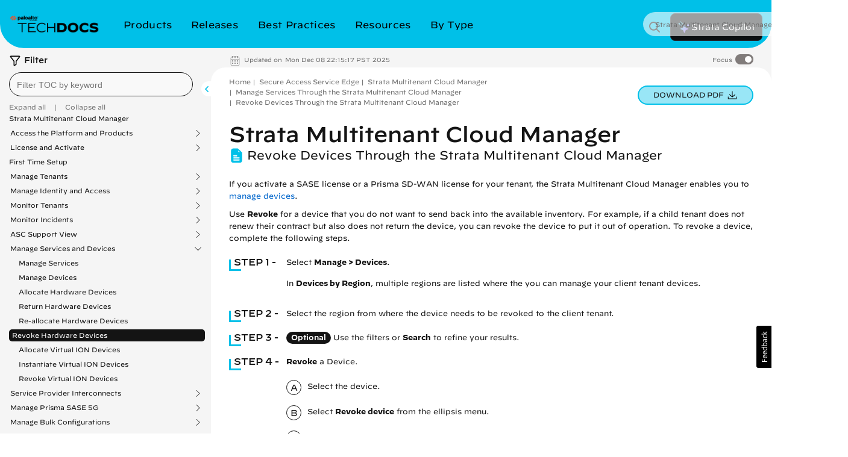

--- FILE ---
content_type: text/html
request_url: https://docs.paloaltonetworks.com/sase/prisma-sase-multitenant-platform/manage-services-and-devices/revoke-devices
body_size: 58942
content:


<!DOCTYPE HTML>
<html  lang="en-US">

    <head>


    <meta http-equiv="content-type" content="text/html; charset=UTF-8">
    <meta name="keywords" content="Prisma SASE Multitenant Platform, PANW Blue Theme, Cloud-Delivered, Strata Cloud Manager">
    <meta name="description" content="Learn about revoking a device through the Prisma SASE Multitenant Portal.">
    <meta name="viewport" content="width=device-width, initial-scale=1" />

    <!-- Coveo JavaScript Search Framework V2.6459 -->
    <!-- Coveo JavaScript Search Framework (with lazy loading) -->
    <!-- Updated the JSUI from version 2.10083 to 2.10110.0 -->
	<script class="coveo-script" src="https://static.cloud.coveo.com/searchui/v2.10110/js/CoveoJsSearch.Lazy.min.js"></script>
	<link rel="stylesheet" href="https://static.cloud.coveo.com/searchui/v2.10110/css/CoveoFullSearch.min.css" />
	<script src="https://static.cloud.coveo.com/searchui/v2.10110/js/templates/templates.js"></script>

<script>
  (function () {
    // true if this window is inside any frame/iframe
    if (window.self !== window.top) {
      document.documentElement.classList.add('in-iframe');
    }
  })();
</script>

	<!-- End of Coveo JavaScript Search Framework V2.6459 -->

    <link rel="stylesheet" href="/etc/clientlibs/techdocs.css" type="text/css">
<script src="/etc.clientlibs/clientlibs/granite/jquery.js"></script>
<script src="/etc.clientlibs/fmdita/thirdParty/clientlibs/lodash/modern.js"></script>
<script src="/etc/clientlibs/techdocs.js"></script>



    <!-- GTM | head.jsp to pick GTM token from the following JS file -->
    <script>
        if (!gtm_config) {
            var gtm_config = new GoogleTagManagerConfig();
        }
    </script>

    <!-- DOCS-1554 Google Tag Manager -->
    <script>
        (function(w,d,s,l,i){w[l]=w[l]||[];w[l].push({'gtm.start':
        new Date().getTime(),event:'gtm.js'});var f=d.getElementsByTagName(s)[0],
        j=d.createElement(s),dl=l!='dataLayer'?'&l='+l:'';j.async=true;j.src=
        'https://www.googletagmanager.com/gtm.js?id='+i+dl;f.parentNode.insertBefore(j,f);
        })(window,document,'script','dataLayer', gtm_config.gtmToken);
    </script>
    <!-- End Google Tag Manager -->

    <link href="/etc/designs/cq-framemaker.css" rel="stylesheet" type="text/css">

    <meta name="Product" content="[Strata Cloud Manager]"/>
	
    

    

    <script type="text/javascript">
    var replacementRegex = /[[\]]/g;
    var webData = {};
    webData.id = '/content/techdocs/en_US/sase/prisma-sase-multitenant-platform/manage-services-and-devices/revoke-devices';
    webData.channel = 'documentation';
    webData.createdOn = '12-08-2025';
    webData.pageName = 'en_US:docs:sase:prisma-sase-multitenant-platform:revoke-devices';
    webData.language = 'en_US';
    webData.resourceAssetId = 'c5c35b9edef94be7b613f5e0be1b4f90';
    webData.sectionPath = 'docs';
    webData.techdocs = {};
    webData.techdocs.meta = {};
    webData.techdocs.meta.osVersion = ''.replace(replacementRegex,'');
    webData.techdocs.meta.informationType = ''.replace(replacementRegex,'');
    webData.techdocs.meta.product = '[Strata Cloud Manager]'.replace(replacementRegex,'');
    webData.techdocs.meta.feature = ''.replace(replacementRegex,'');
    webData.techdocs.meta.keywords = 'Prisma SASE Multitenant Platform, PANW Blue Theme, Cloud-Delivered, Strata Cloud Manager';
</script>


        <!-- DOCS-1692 DTM to Launch -->
        	
                
                
                    <script src="//assets.adobedtm.com/9273d4aedcd2/6eb97addd328/launch-1dd947b3f935.min.js" async></script>
                
        	
        	<!-- End DOCS-1692 -->

    <link rel="apple-touch-icon" sizes="180x180" href="/etc/designs/cq-framemaker/apple-touch-icon.png">
    <link rel="icon" type="image/png" sizes="32x32" href="/etc/designs/cq-framemaker/favicon-32x32.png">
    <link rel="icon" type="image/png" sizes="16x16" href="/etc/designs/cq-framemaker/favicon-16x16.png">
    <link rel="manifest" href="/etc/designs/cq-framemaker/site.webmanifest">
    <link rel="mask-icon" href="/etc/designs/cq-framemaker/safari-pinned-tab.svg" color="#f15a2b">
    
    <link rel="icon" type="image/vnd.microsoft.icon" href="/etc/designs/cq-framemaker/favicon.ico">
    <link rel="shortcut icon" type="image/vnd.microsoft.icon" href="/etc/designs/cq-framemaker/favicon.ico">
    
    <meta name="msapplication-TileColor" content="#ffffff">
    <meta name="msapplication-config" content="/etc/designs/cq-framemaker/browserconfig.xml">
    <meta name="theme-color" content="#ffffff">

    <title>Revoke Devices Through the Strata Multitenant Cloud Manager</title>


    <!-- DOCS-1561 Usabilla In-Page Widget --!>
    	<script id="usabilla_config" src=""></script>
    	 <script>
            if (!usabilla_config) {
                var usabilla_config = new UsabillaInPageConfig();
            }
            document.getElementById('usabilla_config').src = usabilla_config.usabillaJS;
        </script>
    <!-- End DOCS-1561 Usabilla In-Page Widget --!>

    <!---- DOCS-1720 ----- -->
          
        <!------- End DOCS-1720 ------>

</head>




	
	
	

  

  

  
    

      
      
      

      

      
    

      
      
      

      

      
    

      
      
      

      

      
    

      
      
      

      

      
    
  

  

    
  

    
      
      

      
      
      

      
        
          
            
              
              
              
            
          
            
          
        
        
        
        
      
    
  

    
  

    
  


	
	
	

  

  

  
    

      
      
      

      

      
    

      
      
      

      

      
    

      
      
      

      

      
    

      
      
      

      

      
    
  

  

    
  

    
  

    
  

    
  


	
	
	

  

  

  
    

      
      
      

      

      
    

      
      
      

      

      
    

      
      
      

      

      
    

      
      
      

      

      
    
  

  

    
  

    
  

    
  

    
  


	
	
	

  

  

  

  

    
  

    
  

    
  

    
  

<body class="topicPage   theme-panw-blue-theme panw-blue      " style="background-color: ;">
  <style type="text/css">
      .homepage .td-header header.nav-header.container {
        background-color: ;
      }
      

    
  </style>
  
    
    

    

    
    
    
    
    
    
    

    
    

    <style type="text/css">
    .btn-panw-blue-theme,
    .panw-blue-theme-btn-toolbar .btn {
        background-image: linear-gradient(to right,#fff 0,#fff 100%);
        background-color: #00C0E8;
        border: 2px solid #00C0E8 !important;
        color: #fff;
    }
    .btn-panw-blue-theme:last-of-type,
    .panw-blue-theme-btn-toolbar .btn:last-of-type {
        border-right: 2px solid #00C0E8 !important;
    }
    .btn-panw-blue-theme:hover,
    .panw-blue-theme-btn-toolbar .btn:hover {
        color: #00C0E8;
        border: 2px solid #00C0E8 !important;
        background-color: #fff;
    }
    .btn-panw-blue-theme:focus,
    .btn-panw-blue-theme.focus,
    .panw-blue-theme-btn-toolbar .btn:focus,
    .panw-blue-theme-btn-toolbar .btn.focus {
        background-color: #00C0E8;
        color: #fff
    }
    .btn-panw-blue-theme:focus:hover,
    .btn-panw-blue-theme.focus:hover,
    .panw-blue-theme-btn-toolbar .btn:focus:hover,
    .panw-blue-theme-btn-toolbar .btn.focus:hover {
        background-color: #fff;
        color: #00C0E8;
    }
    .btn-panw-blue-theme-inverted,
    .panw-blue-theme-btn-toolbar.invertButtonColors .btn {
        background-image: linear-gradient(to right,#00C0E8 0,#00C0E8 100%);
        border: 1px solid #00C0E8;
        color: #00C0E8;
        border: 2px solid #00C0E8 !important;
    }
    .btn-panw-blue-theme-inverted:hover,
    .panw-blue-theme-btn-toolbar.invertButtonColors .btn:hover {
        color: #fff;
        border: 2px solid #00C0E8!important;
    }
    .btn-panw-blue-theme-inverted:last-of-type,
    .panw-blue-theme-btn-toolbar.invertButtonColors .btn:last-of-type {
        border-right: 2px solid #00C0E8 !important;
    }
    .btn-panw-blue-theme-inverted:focus,
    .btn-panw-blue-theme-inverted.focus,
    .panw-blue-theme-btn-toolbar.invertButtonColors .btn:focus,
    .panw-blue-theme-btn-toolbar.invertButtonColors .btn.focus {
        background-color: #fff;
        color: #00C0E8
    }
    .btn-panw-blue-theme-inverted:focus:hover,
    .btn-panw-blue-theme-inverted.focus:hover,
    .panw-blue-theme-btn-toolbar.invertButtonColors .btn:focus:hover,
    .panw-blue-theme-btn-toolbar.invertButtonColors .btn.focus:hover {
        background-color: #00C0E8;
        color: #fff;
    }

    .td-alert__container.panw-blue-theme {
        border-color: #00C0E8;
    }
    .td-alert__container.panw-blue-theme .td-alert__icon {
        /* filter: invert(42%) sepia(100%) saturate(2547%) hue-rotate(330deg) brightness(103%) contrast(96%); */
    }
    .td-alert__container.panw-blue-theme .td-alert__separator {
        border-color: #00C0E8;
    }
    .theme-panw-blue-theme .content-tile .theme-tile-light,
    .theme-panw-blue-theme .content-tile .theme-tile-dark {
        border-bottom: 4px solid #141414;
    }
    .theme-panw-blue-theme .content-tile .theme-tile-dark .content-tile__separator,
    .theme-panw-blue-theme .content-tile .theme-tile-light .content-tile__separator {
        border-color: #141414;
    }
    .theme-panw-blue-theme .content-tile .theme-tile-light {
        background: #A2E4F2;
    }
    .theme-panw-blue-theme .content-tile .theme-tile-dark {
        background: #00C0E8;
    }
    .panw-blue-theme-colored-dark-tile {
        background: #00C0E8;
    }
    .panw-blue-theme-colored-dark-tile .content-tile__content .content-fade {
        background: linear-gradient(to right, rgba(0,0,0,0) 0%, #00C0E8 50%);
    }
    .panw-blue-theme-colored-dark-tile,
    .panw-blue-theme-colored-light-tile {
        border-bottom: 4px solid #141414 !important;
    }
    .panw-blue-theme-colored-light-tile .content-tile__separator,
    .panw-blue-theme-colored-dark-tile .content-tile__separator {
        border-color: #141414 !important;
    }
    .panw-blue-theme-colored-light-tile {
        background: #A2E4F2;
    }
    .panw-blue-theme-colored-light-tile .content-tile__content .content-fade {
        background: linear-gradient(to right, rgba(0,0,0,0) 0%, #A2E4F2 50%);
    }
    .panw-blue-theme-white-tile {
        background: #fff;
    }
    .panw-blue-theme-gray-tile {
        background: #f4f4f2;
    }
    .panw-blue-theme-white-tile,
    .panw-blue-theme-gray-tile {
        border-top: 1px solid #F4F4F2;
        border-right: 1px solid #F4F4F2;
        border-left: 1px solid #F4F4F2;
        border-bottom: 4px solid #00C0E8 !important;
    }
    .panw-blue-theme-colored-light-tile .content-tile__button:hover .td-button {
        color: #A2E4F2;
    }
    .panw-blue-theme-white-tile.content-tile__inner .content-tile__separator,
    .panw-blue-theme-gray-tile.content-tile__inner .content-tile__separator{
        border-top: 4px solid #00C0E8;
    }
    .content-tile__inner--image.image-theme-panw-blue-theme {
        border-bottom: 4px solid #00C0E8;
    }
    .content-tile__inner--image.image-theme-panw-blue-theme .content-tile__image-link {
        background-color: #00C0E8;
    }
    .content-tile__inner--image.image-theme-panw-blue-theme .content-tile__image {
        background-image: url('/content/dam/techdocs/en_US/images/branding/Prisma_Inverted_Graphic_RGB-01.png');
    }
    .theme-panw-blue-theme .content-tile .theme-tile-dark .content-tile__content .content-fade {
        background: linear-gradient(to right, rgba(0,0,0,0) 0%, #00C0E8 50%);
    }
    .theme-panw-blue-theme .content-tile .theme-tile-light .content-tile__content .content-fade {
        background: linear-gradient(to right, rgba(0,0,0,0) 0%, #A2E4F2 50%);
    }
    .theme-panw-blue-theme .white-tile,
    .theme-panw-blue-theme .gray-tile {
        border-bottom: 4px solid #00C0E8;
    }
    .theme-panw-blue-theme .content-tile__separator {
        border-top: 4px solid #00C0E8;
    }
    .theme-panw-blue-theme .theme-tile-light .content-tile__button:hover .td-button {
        color: #A2E4F2;
    }
</style>


    
    

    
    
    
    
    
    

  
    
    

    

    
    
    
    
    
    
    

    
    

    <style type="text/css">
    .btn-panw-yellow-theme,
    .panw-yellow-theme-btn-toolbar .btn {
        background-image: linear-gradient(to right,#fff 0,#fff 100%);
        background-color: #ffcb26;
        border: 2px solid #ffcb26 !important;
        color: #fff;
    }
    .btn-panw-yellow-theme:last-of-type,
    .panw-yellow-theme-btn-toolbar .btn:last-of-type {
        border-right: 2px solid #ffcb26 !important;
    }
    .btn-panw-yellow-theme:hover,
    .panw-yellow-theme-btn-toolbar .btn:hover {
        color: #ffcb26;
        border: 2px solid #ffcb26 !important;
        background-color: #fff;
    }
    .btn-panw-yellow-theme:focus,
    .btn-panw-yellow-theme.focus,
    .panw-yellow-theme-btn-toolbar .btn:focus,
    .panw-yellow-theme-btn-toolbar .btn.focus {
        background-color: #ffcb26;
        color: #fff
    }
    .btn-panw-yellow-theme:focus:hover,
    .btn-panw-yellow-theme.focus:hover,
    .panw-yellow-theme-btn-toolbar .btn:focus:hover,
    .panw-yellow-theme-btn-toolbar .btn.focus:hover {
        background-color: #fff;
        color: #ffcb26;
    }
    .btn-panw-yellow-theme-inverted,
    .panw-yellow-theme-btn-toolbar.invertButtonColors .btn {
        background-image: linear-gradient(to right,#ffcb26 0,#ffcb26 100%);
        border: 1px solid #ffcb26;
        color: #ffcb26;
        border: 2px solid #ffcb26 !important;
    }
    .btn-panw-yellow-theme-inverted:hover,
    .panw-yellow-theme-btn-toolbar.invertButtonColors .btn:hover {
        color: #fff;
        border: 2px solid #ffcb26!important;
    }
    .btn-panw-yellow-theme-inverted:last-of-type,
    .panw-yellow-theme-btn-toolbar.invertButtonColors .btn:last-of-type {
        border-right: 2px solid #ffcb26 !important;
    }
    .btn-panw-yellow-theme-inverted:focus,
    .btn-panw-yellow-theme-inverted.focus,
    .panw-yellow-theme-btn-toolbar.invertButtonColors .btn:focus,
    .panw-yellow-theme-btn-toolbar.invertButtonColors .btn.focus {
        background-color: #fff;
        color: #ffcb26
    }
    .btn-panw-yellow-theme-inverted:focus:hover,
    .btn-panw-yellow-theme-inverted.focus:hover,
    .panw-yellow-theme-btn-toolbar.invertButtonColors .btn:focus:hover,
    .panw-yellow-theme-btn-toolbar.invertButtonColors .btn.focus:hover {
        background-color: #ffcb26;
        color: #fff;
    }

    .td-alert__container.panw-yellow-theme {
        border-color: #ffcb26;
    }
    .td-alert__container.panw-yellow-theme .td-alert__icon {
        /* filter: invert(42%) sepia(100%) saturate(2547%) hue-rotate(330deg) brightness(103%) contrast(96%); */
    }
    .td-alert__container.panw-yellow-theme .td-alert__separator {
        border-color: #ffcb26;
    }
    .theme-panw-yellow-theme .content-tile .theme-tile-light,
    .theme-panw-yellow-theme .content-tile .theme-tile-dark {
        border-bottom: 4px solid #141414;
    }
    .theme-panw-yellow-theme .content-tile .theme-tile-dark .content-tile__separator,
    .theme-panw-yellow-theme .content-tile .theme-tile-light .content-tile__separator {
        border-color: #141414;
    }
    .theme-panw-yellow-theme .content-tile .theme-tile-light {
        background: #FFE18A;
    }
    .theme-panw-yellow-theme .content-tile .theme-tile-dark {
        background: #ffcb26;
    }
    .panw-yellow-theme-colored-dark-tile {
        background: #ffcb26;
    }
    .panw-yellow-theme-colored-dark-tile .content-tile__content .content-fade {
        background: linear-gradient(to right, rgba(0,0,0,0) 0%, #ffcb26 50%);
    }
    .panw-yellow-theme-colored-dark-tile,
    .panw-yellow-theme-colored-light-tile {
        border-bottom: 4px solid #141414 !important;
    }
    .panw-yellow-theme-colored-light-tile .content-tile__separator,
    .panw-yellow-theme-colored-dark-tile .content-tile__separator {
        border-color: #141414 !important;
    }
    .panw-yellow-theme-colored-light-tile {
        background: #FFE18A;
    }
    .panw-yellow-theme-colored-light-tile .content-tile__content .content-fade {
        background: linear-gradient(to right, rgba(0,0,0,0) 0%, #FFE18A 50%);
    }
    .panw-yellow-theme-white-tile {
        background: #fff;
    }
    .panw-yellow-theme-gray-tile {
        background: #f4f4f2;
    }
    .panw-yellow-theme-white-tile,
    .panw-yellow-theme-gray-tile {
        border-top: 1px solid #F4F4F2;
        border-right: 1px solid #F4F4F2;
        border-left: 1px solid #F4F4F2;
        border-bottom: 4px solid #ffcb26 !important;
    }
    .panw-yellow-theme-colored-light-tile .content-tile__button:hover .td-button {
        color: #FFE18A;
    }
    .panw-yellow-theme-white-tile.content-tile__inner .content-tile__separator,
    .panw-yellow-theme-gray-tile.content-tile__inner .content-tile__separator{
        border-top: 4px solid #ffcb26;
    }
    .content-tile__inner--image.image-theme-panw-yellow-theme {
        border-bottom: 4px solid #ffcb26;
    }
    .content-tile__inner--image.image-theme-panw-yellow-theme .content-tile__image-link {
        background-color: #ffcb26;
    }
    .content-tile__inner--image.image-theme-panw-yellow-theme .content-tile__image {
        background-image: url('/content/dam/techdocs/en_US/images/branding/network-security-pattern.png');
    }
    .theme-panw-yellow-theme .content-tile .theme-tile-dark .content-tile__content .content-fade {
        background: linear-gradient(to right, rgba(0,0,0,0) 0%, #ffcb26 50%);
    }
    .theme-panw-yellow-theme .content-tile .theme-tile-light .content-tile__content .content-fade {
        background: linear-gradient(to right, rgba(0,0,0,0) 0%, #FFE18A 50%);
    }
    .theme-panw-yellow-theme .white-tile,
    .theme-panw-yellow-theme .gray-tile {
        border-bottom: 4px solid #ffcb26;
    }
    .theme-panw-yellow-theme .content-tile__separator {
        border-top: 4px solid #ffcb26;
    }
    .theme-panw-yellow-theme .theme-tile-light .content-tile__button:hover .td-button {
        color: #FFE18A;
    }
</style>


    
    

    
    
    
    
    
    

  
    
    

    

    
    
    
    
    
    
    

    
    

    <style type="text/css">
    .btn-panw-green-theme,
    .panw-green-theme-btn-toolbar .btn {
        background-image: linear-gradient(to right,#fff 0,#fff 100%);
        background-color: #02cc66;
        border: 2px solid #02cc66 !important;
        color: #fff;
    }
    .btn-panw-green-theme:last-of-type,
    .panw-green-theme-btn-toolbar .btn:last-of-type {
        border-right: 2px solid #02cc66 !important;
    }
    .btn-panw-green-theme:hover,
    .panw-green-theme-btn-toolbar .btn:hover {
        color: #02cc66;
        border: 2px solid #02cc66 !important;
        background-color: #fff;
    }
    .btn-panw-green-theme:focus,
    .btn-panw-green-theme.focus,
    .panw-green-theme-btn-toolbar .btn:focus,
    .panw-green-theme-btn-toolbar .btn.focus {
        background-color: #02cc66;
        color: #fff
    }
    .btn-panw-green-theme:focus:hover,
    .btn-panw-green-theme.focus:hover,
    .panw-green-theme-btn-toolbar .btn:focus:hover,
    .panw-green-theme-btn-toolbar .btn.focus:hover {
        background-color: #fff;
        color: #02cc66;
    }
    .btn-panw-green-theme-inverted,
    .panw-green-theme-btn-toolbar.invertButtonColors .btn {
        background-image: linear-gradient(to right,#02cc66 0,#02cc66 100%);
        border: 1px solid #02cc66;
        color: #02cc66;
        border: 2px solid #02cc66 !important;
    }
    .btn-panw-green-theme-inverted:hover,
    .panw-green-theme-btn-toolbar.invertButtonColors .btn:hover {
        color: #fff;
        border: 2px solid #02cc66!important;
    }
    .btn-panw-green-theme-inverted:last-of-type,
    .panw-green-theme-btn-toolbar.invertButtonColors .btn:last-of-type {
        border-right: 2px solid #02cc66 !important;
    }
    .btn-panw-green-theme-inverted:focus,
    .btn-panw-green-theme-inverted.focus,
    .panw-green-theme-btn-toolbar.invertButtonColors .btn:focus,
    .panw-green-theme-btn-toolbar.invertButtonColors .btn.focus {
        background-color: #fff;
        color: #02cc66
    }
    .btn-panw-green-theme-inverted:focus:hover,
    .btn-panw-green-theme-inverted.focus:hover,
    .panw-green-theme-btn-toolbar.invertButtonColors .btn:focus:hover,
    .panw-green-theme-btn-toolbar.invertButtonColors .btn.focus:hover {
        background-color: #02cc66;
        color: #fff;
    }

    .td-alert__container.panw-green-theme {
        border-color: #02cc66;
    }
    .td-alert__container.panw-green-theme .td-alert__icon {
        /* filter: invert(42%) sepia(100%) saturate(2547%) hue-rotate(330deg) brightness(103%) contrast(96%); */
    }
    .td-alert__container.panw-green-theme .td-alert__separator {
        border-color: #02cc66;
    }
    .theme-panw-green-theme .content-tile .theme-tile-light,
    .theme-panw-green-theme .content-tile .theme-tile-dark {
        border-bottom: 4px solid #141414;
    }
    .theme-panw-green-theme .content-tile .theme-tile-dark .content-tile__separator,
    .theme-panw-green-theme .content-tile .theme-tile-light .content-tile__separator {
        border-color: #141414;
    }
    .theme-panw-green-theme .content-tile .theme-tile-light {
        background: #98deae;
    }
    .theme-panw-green-theme .content-tile .theme-tile-dark {
        background: #02cc66;
    }
    .panw-green-theme-colored-dark-tile {
        background: #02cc66;
    }
    .panw-green-theme-colored-dark-tile .content-tile__content .content-fade {
        background: linear-gradient(to right, rgba(0,0,0,0) 0%, #02cc66 50%);
    }
    .panw-green-theme-colored-dark-tile,
    .panw-green-theme-colored-light-tile {
        border-bottom: 4px solid #141414 !important;
    }
    .panw-green-theme-colored-light-tile .content-tile__separator,
    .panw-green-theme-colored-dark-tile .content-tile__separator {
        border-color: #141414 !important;
    }
    .panw-green-theme-colored-light-tile {
        background: #98deae;
    }
    .panw-green-theme-colored-light-tile .content-tile__content .content-fade {
        background: linear-gradient(to right, rgba(0,0,0,0) 0%, #98deae 50%);
    }
    .panw-green-theme-white-tile {
        background: #fff;
    }
    .panw-green-theme-gray-tile {
        background: #f4f4f2;
    }
    .panw-green-theme-white-tile,
    .panw-green-theme-gray-tile {
        border-top: 1px solid #F4F4F2;
        border-right: 1px solid #F4F4F2;
        border-left: 1px solid #F4F4F2;
        border-bottom: 4px solid #02cc66 !important;
    }
    .panw-green-theme-colored-light-tile .content-tile__button:hover .td-button {
        color: #98deae;
    }
    .panw-green-theme-white-tile.content-tile__inner .content-tile__separator,
    .panw-green-theme-gray-tile.content-tile__inner .content-tile__separator{
        border-top: 4px solid #02cc66;
    }
    .content-tile__inner--image.image-theme-panw-green-theme {
        border-bottom: 4px solid #02cc66;
    }
    .content-tile__inner--image.image-theme-panw-green-theme .content-tile__image-link {
        background-color: #02cc66;
    }
    .content-tile__inner--image.image-theme-panw-green-theme .content-tile__image {
        background-image: url('/content/dam/techdocs/en_US/images/branding/Cortex_Inverted_Graphic_RGB-01.png');
    }
    .theme-panw-green-theme .content-tile .theme-tile-dark .content-tile__content .content-fade {
        background: linear-gradient(to right, rgba(0,0,0,0) 0%, #02cc66 50%);
    }
    .theme-panw-green-theme .content-tile .theme-tile-light .content-tile__content .content-fade {
        background: linear-gradient(to right, rgba(0,0,0,0) 0%, #98deae 50%);
    }
    .theme-panw-green-theme .white-tile,
    .theme-panw-green-theme .gray-tile {
        border-bottom: 4px solid #02cc66;
    }
    .theme-panw-green-theme .content-tile__separator {
        border-top: 4px solid #02cc66;
    }
    .theme-panw-green-theme .theme-tile-light .content-tile__button:hover .td-button {
        color: #98deae;
    }
</style>


    
    

    
    
    
    
    
    

  
    
    

    

    
    
    
    
    
    
    

    
    

    <style type="text/css">
    .btn-default,
    .default-btn-toolbar .btn {
        background-image: linear-gradient(to right,#fff 0,#fff 100%);
        background-color: #fa582c;
        border: 2px solid #fa582c !important;
        color: #fff;
    }
    .btn-default:last-of-type,
    .default-btn-toolbar .btn:last-of-type {
        border-right: 2px solid #fa582c !important;
    }
    .btn-default:hover,
    .default-btn-toolbar .btn:hover {
        color: #fa582c;
        border: 2px solid #fa582c !important;
        background-color: #fff;
    }
    .btn-default:focus,
    .btn-default.focus,
    .default-btn-toolbar .btn:focus,
    .default-btn-toolbar .btn.focus {
        background-color: #fa582c;
        color: #fff
    }
    .btn-default:focus:hover,
    .btn-default.focus:hover,
    .default-btn-toolbar .btn:focus:hover,
    .default-btn-toolbar .btn.focus:hover {
        background-color: #fff;
        color: #fa582c;
    }
    .btn-default-inverted,
    .default-btn-toolbar.invertButtonColors .btn {
        background-image: linear-gradient(to right,#fa582c 0,#fa582c 100%);
        border: 1px solid #fa582c;
        color: #fa582c;
        border: 2px solid #fa582c !important;
    }
    .btn-default-inverted:hover,
    .default-btn-toolbar.invertButtonColors .btn:hover {
        color: #fff;
        border: 2px solid #fa582c!important;
    }
    .btn-default-inverted:last-of-type,
    .default-btn-toolbar.invertButtonColors .btn:last-of-type {
        border-right: 2px solid #fa582c !important;
    }
    .btn-default-inverted:focus,
    .btn-default-inverted.focus,
    .default-btn-toolbar.invertButtonColors .btn:focus,
    .default-btn-toolbar.invertButtonColors .btn.focus {
        background-color: #fff;
        color: #fa582c
    }
    .btn-default-inverted:focus:hover,
    .btn-default-inverted.focus:hover,
    .default-btn-toolbar.invertButtonColors .btn:focus:hover,
    .default-btn-toolbar.invertButtonColors .btn.focus:hover {
        background-color: #fa582c;
        color: #fff;
    }

    .td-alert__container.default {
        border-color: #fa582c;
    }
    .td-alert__container.default .td-alert__icon {
        /* filter: invert(42%) sepia(100%) saturate(2547%) hue-rotate(330deg) brightness(103%) contrast(96%); */
    }
    .td-alert__container.default .td-alert__separator {
        border-color: #fa582c;
    }
    .theme-default .content-tile .theme-tile-light,
    .theme-default .content-tile .theme-tile-dark {
        border-bottom: 4px solid #141414;
    }
    .theme-default .content-tile .theme-tile-dark .content-tile__separator,
    .theme-default .content-tile .theme-tile-light .content-tile__separator {
        border-color: #141414;
    }
    .theme-default .content-tile .theme-tile-light {
        background: #faae99;
    }
    .theme-default .content-tile .theme-tile-dark {
        background: #fa582c;
    }
    .default-colored-dark-tile {
        background: #fa582c;
    }
    .default-colored-dark-tile .content-tile__content .content-fade {
        background: linear-gradient(to right, rgba(0,0,0,0) 0%, #fa582c 50%);
    }
    .default-colored-dark-tile,
    .default-colored-light-tile {
        border-bottom: 4px solid #141414 !important;
    }
    .default-colored-light-tile .content-tile__separator,
    .default-colored-dark-tile .content-tile__separator {
        border-color: #141414 !important;
    }
    .default-colored-light-tile {
        background: #faae99;
    }
    .default-colored-light-tile .content-tile__content .content-fade {
        background: linear-gradient(to right, rgba(0,0,0,0) 0%, #faae99 50%);
    }
    .default-white-tile {
        background: #fff;
    }
    .default-gray-tile {
        background: #f4f4f2;
    }
    .default-white-tile,
    .default-gray-tile {
        border-top: 1px solid #F4F4F2;
        border-right: 1px solid #F4F4F2;
        border-left: 1px solid #F4F4F2;
        border-bottom: 4px solid #fa582c !important;
    }
    .default-colored-light-tile .content-tile__button:hover .td-button {
        color: #faae99;
    }
    .default-white-tile.content-tile__inner .content-tile__separator,
    .default-gray-tile.content-tile__inner .content-tile__separator{
        border-top: 4px solid #fa582c;
    }
    .content-tile__inner--image.image-theme-default {
        border-bottom: 4px solid #fa582c;
    }
    .content-tile__inner--image.image-theme-default .content-tile__image-link {
        background-color: #fa582c;
    }
    .content-tile__inner--image.image-theme-default .content-tile__image {
        background-image: url('/content/dam/techdocs/en_US/images/branding/Parent_Inverted_Graphic_RGB-01.png');
    }
    .theme-default .content-tile .theme-tile-dark .content-tile__content .content-fade {
        background: linear-gradient(to right, rgba(0,0,0,0) 0%, #fa582c 50%);
    }
    .theme-default .content-tile .theme-tile-light .content-tile__content .content-fade {
        background: linear-gradient(to right, rgba(0,0,0,0) 0%, #faae99 50%);
    }
    .theme-default .white-tile,
    .theme-default .gray-tile {
        border-bottom: 4px solid #fa582c;
    }
    .theme-default .content-tile__separator {
        border-top: 4px solid #fa582c;
    }
    .theme-default .theme-tile-light .content-tile__button:hover .td-button {
        color: #faae99;
    }
</style>


    
    

    
    
    
    
    
    

  

	<style type="text/css">


  .dots5 {
          display: block;
          position: absolute;
          top: 50%;
          left: 50%;
          height: 22px;
          width: 55px;
          margin: -25px 0 0 -25px;
      }

      .dots5 span {
          position: absolute;
          width: 10px;
          height: 10px;
          background: rgba(0, 0, 0, 0.25);
          border-radius: 50%;
          -webkit-animation: dots5 1s infinite ease-in-out;
          animation: dots5 1s infinite ease-in-out;
      }

      .dots5 span:nth-child(1) {
          left: 0px;
          -webkit-animation-delay: 0.2s;
          animation-delay: 0.2s;
      }

      .dots5 span:nth-child(2) {
          left: 15px;
          -webkit-animation-delay: 0.3s;
          animation-delay: 0.3s;
      }

      .dots5 span:nth-child(3) {
          left: 30px;
          -webkit-animation-delay: 0.4s;
          animation-delay: 0.4s;
      }

      .dots5 span:nth-child(4) {
          left: 45px;
          -webkit-animation-delay: 0.5s;
          animation-delay: 0.5s;
      }

      @keyframes dots5 {
          0% {
              -webkit-transform: translateY(0px);
              transform: translateY(0px);
              -webkit-transform: translateY(0px);
              transform: translateY(0px);
              background: #d62d20;
          }
          25% {
              -webkit-transform: translateY(10px);
              transform: translateY(10px);
              -webkit-transform: translateY(10px);
              transform: translateY(10px);
              background: #ffa700;
          }
          50% {
              -webkit-transform: translateY(10px);
              transform: translateY(10px);
              -webkit-transform: translateY(10px);
              transform: translateY(10px);
              background: #008744;
          }
          100% {
              -webkit-transform: translateY(0px);
              transform: translateY(0px);
              -webkit-transform: translateY(0px);
              transform: translateY(0px);
              background: #0057e7;
          }
      }

      @-webkit-keyframes dots5 {
          0% {
              -webkit-transform: translateY(0px);
              transform: translateY(0px);
              background: #d62d20;
          }
          25% {
              -webkit-transform: translateY(10px);
              transform: translateY(10px);
              background: #ffa700;
          }
          50% {
              -webkit-transform: translateY(10px);
              transform: translateY(10px);
              background: #008744;
          }
          100% {
              -webkit-transform: translateY(0px);
              transform: translateY(0px);
              background: #0057e7;
          }
      }

      .theme-panw-blue-theme:not(.standard) .banner-full {
          background: #00C0E8;
      }
      .theme-panw-blue-theme .banner-full::before {
          background-image: url('/content/dam/techdocs/en_US/images/branding/sase-cns-pattern.png');
      }
      .theme-panw-blue-theme .banner-full::after {
          background-image: url('/content/dam/techdocs/en_US/images/branding/sase-cns-pattern.png');
      }
      .theme-panw-blue-theme:not(.standard) .banner-full h1{
          color: #000;
      }
      .theme-panw-blue-theme:not(.standard) .banner-full hr {
          border-color: #000;
      }

      .theme-panw-blue-theme .global-brand-config {
          color: #000;
      }

  	.panw-blue-theme-search .td-result-card__separator.td-separator.td-separator--small{
  		border-top: 4px solid #00C0E8 !important;
  	}

      .theme-panw-blue-theme .td-body .td-split-banner.framemaker-book-detail-page main .banner .banner-inner hr,
      .theme-panw-blue-theme .td-body .td-split-banner.framemaker-book-landing main .banner .banner-inner hr {
          border-color: #00C0E8;
      }
      .theme-panw-blue-theme .td-body .td-split-banner.framemaker-book-detail-page main .banner .banner-inner:before,
      .theme-panw-blue-theme .td-body .td-split-banner.framemaker-book-landing main .banner .banner-inner:before {
          background-image: url('/content/dam/techdocs/en_US/images/branding/sase-cns-pattern.png');
      }
      .theme-panw-blue-theme .td-body .td-split-banner.framemaker-book-detail-page aside .banner .banner-inner .structured-pdf:before,
      .theme-panw-blue-theme .td-body .td-split-banner.framemaker-book-landing aside .banner .banner-inner .structured-pdf:before,
      .theme-panw-blue-theme .td-body .td-split-banner aside .banner .banner-inner .unstructured-pdf:before{
          background-image: url('/content/dam/techdocs/en_US/images/branding/sase-cns-pattern.png');
      }
      .theme-panw-blue-theme .framemaker_base.abstractPage .td-split-banner aside hr {
          background: #00C0E8;
      }
      .theme-panw-blue-theme .td-body .td-split-banner.framemaker-book-detail-page aside .banner .td-button,
      .theme-panw-blue-theme .td-body .td-split-banner.framemaker-book-landing aside .banner .td-button {
          background-image: linear-gradient(to right,#00C0E8 0,#00C0E8 100%);
      }
      .theme-panw-blue-theme .td-body .td-split-banner.framemaker-book-detail-page main .banner .banner-inner::after,
      .theme-panw-blue-theme .td-body .td-split-banner.framemaker-book-landing main .banner .banner-inner::after,
      .theme-panw-blue-theme .td-body .td-split-banner.framemaker-book-detail-page main .banner .banner-inner .mobile-toc-container::before,
      .theme-panw-blue-theme .td-body .td-split-banner.framemaker-book-landing main .banner .banner-inner .mobile-toc-container::before {
          background-image: url('/content/dam/techdocs/en_US/images/logos/logo-prisma.png');
      }

      .theme-panw-blue-theme .list-group-item,
      .theme-panw-blue-theme .list-group-item {
          border-left: 4px solid #00C0E8;
      }
      .theme-panw-blue-theme .list-group-item.active,
      .theme-panw-blue-theme .list-group-item.active:hover,
      .theme-panw-blue-theme .list-group-item.active:focus {
          background-color: #00C0E8;
          border-color: #00C0E8;
      }

      .eol-banner.panw-blue-theme {
          background: #00C0E8;
      }
      .eol-banner.panw-blue-theme::before {
          border-bottom: 8px solid #00C0E8;
      }
      .eol-banner.panw-blue-theme::after {
          border-left: 15px solid #00C0E8;
      }
      .td-header .td-header__breadcrumb{
          color: #000;
      }
      .theme-panw-blue-theme .td-split-banner aside hr {
          background: #00C0E8;
      }

      .theme-panw-blue-theme .td-split-banner .toggle-aside i {
          color: #000;
      }

      .td-alert__container.basedOnTag {
          border-color: #00C0E8;
      }
      .td-alert__container.basedOnTag .td-alert__icon {
          /* filter: invert(42%) sepia(100%) saturate(2547%) hue-rotate(330deg) brightness(103%) contrast(96%); */
      }
      .td-alert__container.basedOnTag .td-alert__separator {
          border-color: #00C0E8;
      }

      .btn-basedOnTag {
          background-image: linear-gradient(to right,#000 0,#000 100%);
          background-color: #00C0E8;
          border: 2px solid #00C0E8 !important;
      }
      .btn-basedOnTag:hover {
          color: #00C0E8;
      }
      .btn-basedOnTag-inverted {
          background-image: linear-gradient(to right,#00C0E8 0,#00C0E8 100%);
          border: 1px solid #00C0E8;
          color: #00C0E8;
          border: 2px solid #00C0E8 !important;
      }
      .btn-basedOnTag-inverted:hover {
          color: #000;
      }

      .theme-panw-blue-theme .content-tile__inner--image.image-theme-manual .content-tile__image {
          border-bottom: 8px solid #00C0E8;
      }
      .content-tile__inner--image.image-theme-basedOnTag {
          border-bottom: 4px solid #00C0E8;
      }
      .content-tile__inner--image.image-theme-basedOnTag .content-tile__image-link {
          background-color: #00C0E8;
      }
      .content-tile__inner--image.image-theme-basedOnTag .content-tile__image {
          background-image: url('/content/dam/techdocs/en_US/images/branding/Prisma_Inverted_Graphic_RGB-01.png');
      }
      .theme-panw-blue-theme .accio-book-path hr {
          border-top-color: #00C0E8;
      }
      .theme-panw-blue-theme .accio_book_path hr {
          border-top-color: #00C0E8;
      }

      .theme-panw-blue-theme .version-switcher-version:hover{
          border-color: #00C0E8 !important;
      }

      .theme-panw-blue-theme .version-switcher-version:hover::after {
          background-color: #00C0E8;
      }

      .theme-panw-blue-theme .consolidated-toc .output-local > .toc-dropdown:hover,
      .theme-panw-blue-theme .consolidated-toc .output-local > a:hover{
          background-color: #00C0E866;
      }

      .theme-panw-blue-theme .non-accio-toc .local > .toc-dropdown:hover,
      .theme-panw-blue-theme .non-accio-toc .local > a:hover,
      .theme-panw-blue-theme .non-accio-toc .output-local > .toc-dropdown:hover,
      .theme-panw-blue-theme .non-accio-toc .output-local > a:hover{
          background-color: #00C0E866;
      }

      .theme-panw-blue-theme .doc-set-toc .toc-book-title hr {
          border-top-color: #00C0E8;
      }

      .theme-panw-blue-theme .on-this-page-link-id:hover {
          fill: #00C0E8;
      }

      .theme-panw-blue-theme .expand-collapse-all-collapsible {
          border-color: #00C0E8;
          color: #00C0E8;
      }

      .theme-panw-blue-theme .expand-collapse-all-collapsible::before {
          background-color: #00C0E8;
      }

      .theme-panw-blue-theme .expand-collapse-all-collapsible .expand-container:hover,
      .theme-panw-blue-theme .expand-collapse-all-collapsible .collapse-container:hover {
          background-color: #00C0E8;
      }

      .theme-panw-blue-theme .collapsible-content-collapse:hover,
      .theme-panw-blue-theme .collapsible-content-expand:hover {
          background-color: #00C0E866;
      }

      .theme-panw-blue-theme .collapsible-svg svg {
          fill: #00C0E8;
      }

      .theme-panw-blue-theme .td-body aside .toggle-aside:hover {
          background-color: #00C0E8 !important;
      }

      .theme-panw-blue-theme .td-body aside .toggle-aside i svg {
          fill: #00C0E8;
      }

      .theme-panw-blue-theme .td-body aside .toggle-aside i svg:hover {
          fill: white;
      }

      .theme-panw-blue-theme .on-this-page-text-container .current-active {
          background-color: #00C0E8;
      }

      .theme-panw-blue-theme .important-resources-comp hr {
          border-top-color: #00C0E8;
      }

      .theme-panw-blue-theme .highlight .highlight-title-row hr {
          border-top-color: #00C0E8;
      }

      .theme-panw-blue-theme .whatsNewTable h3::after {
          background-color: #00C0E8;
      }

      .theme-panw-blue-theme.productHomePage .product-homepage-title-container hr {
          border-top-color: #00C0E8;
      }

      .theme-panw-blue-theme .content-inner hr{
          border-top-color: #00C0E8;
      }

      .theme-panw-blue-theme .book-detail-pagination > div:hover {
          background-color: #00C0E866;
          border-color: #00C0E8;
      }

      .theme-panw-blue-theme .book-detail-pagination i::before {
          border-color: #00C0E8
      }

      .theme-panw-blue-theme .book-detail-pagination svg {
          fill: #00C0E8
      }

      .theme-panw-blue-theme .structured-pdf .td-button,
      .theme-panw-blue-theme .detail-breadcrumb-download .td-button {
          border-color: #00C0E8;
          background-color: #00C0E866;
      }

      .theme-panw-blue-theme .structured-pdf .td-button:hover,
      .theme-panw-blue-theme .detail-breadcrumb-download .td-button:hover {
          background-color: #00C0E8;
      }

      .theme-panw-blue-theme .bookdetail-page-title-row::after {
          background-color: #00C0E8;
      }

      .theme-panw-blue-theme .bookdetail-document-svg {
          fill: #00C0E8;
      }

      .theme-panw-blue-theme .bookdetail-pagination i {
          color: #00C0E8;
      }

      .theme-panw-blue-theme .mobile-toc::after {
          background-color: #00C0E8;
      }

      .theme-panw-blue-theme .framemaker-book-detail-page main .content-inner .mobile-toc-title-row .toggle-aside svg {
          fill: #00C0E8;
      }

      .theme-panw-blue-theme .framemaker-book-detail-page main .content-inner .mobile-toc-title-row .toggle-aside:hover {
          background-color: #00C0E8;
      }

      .theme-panw-blue-theme .mobile-toggle-toc svg {
          fill: #00C0E8;
      }

      .theme-panw-blue-theme .mobile-toggle-toc svg {
          fill: #00C0E8;
      }

      .theme-panw-blue-theme .mobile-toggle-toc:hover {
          background-color: #00C0E8;
      }

      .theme-panw-blue-theme .tab-pane {
          border-color: #00C0E8;
      }

      .theme-panw-blue-theme ul[data-outputclass="tabs"] li.active a {
          border-color: #00C0E8;
          border-bottom-color: #fff;
      }

      .theme-panw-blue-theme .translated-tabs ul[data-outputclass="translated-tabs"] li.active a {
          border-color: #00C0E8;
          border-right-color: #fff;
      }

      .theme-panw-blue-theme .translated-tabs ul[data-outputclass="translated-tabs"] li.active .xref:hover::after{
        background-color: #00C0E8;
      }

      .theme-panw-blue-theme ul[data-outputclass="tabs"] li a:focus,
      .theme-panw-blue-theme ul[data-outputclass="tabs"] li a:hover {
          background-color: #00C0E8;
          border-color: #00C0E8;
      }

      .theme-panw-blue-theme ul[data-outputclass="tabs"]  {
          border-color: #00C0E8 !important;
      }

      .theme-panw-blue-theme ul[data-outputclass="translated-tabs"] li a:focus,
      .theme-panw-blue-theme ul[data-outputclass="translated-tabs"] li a:hover {
          background-color: #00C0E8;
          border-color: #00C0E8;
      }

      .theme-panw-blue-theme ul[data-outputclass="translated-tabs"]  {
          border-color: #00C0E8 !important;
      }

      .theme-panw-blue-theme .footer.baseComponent {
          background-color: #00C0E8;
      }

      .theme-panw-blue-theme header.nav-header.container {
          background-color: #00C0E8;
      }

      .theme-panw-blue-theme .book-detail-pagination a i  {
          color: #00C0E8;
      }

      .theme-panw-blue-theme .book-detail-pagination a i:hover  {
          color: #00C0E8;
      }

      .theme-panw-blue-theme .docset-information-type-svg {
          fill: #00C0E8;
      }

      .theme-panw-blue-theme.standard .td-body .standard-body-title hr {
          border-top-color: #00C0E8;
      }

      .theme-panw-blue-theme.standard .title h2::after  {
          background-color: #00C0E8;
      }

      .theme-panw-blue-theme .scrollbar-outer > .scroll-element .scroll-bar {
          background-color: #00C0E8;
      }

      .theme-panw-blue-theme .doc-set-dita-content-well .code-btn,
      .theme-panw-blue-theme .dita-iframe-content .book-pdf-content .code-btn {
          background-image: linear-gradient(to right, #00C0E8 0,#00C0E8 100%);
      }

      .theme-panw-blue-theme .highlight ol li a {
          background: linear-gradient(to right, #00C0E8, #00C0E866 70%,rgba(0,0,0,0));
          background-size: 0 100%;
          background-position: 0 0.85em;
          background-repeat: no-repeat;
      }

      .theme-panw-blue-theme .product-landing-title-container hr {
          background-color: #00C0E8;
      }

      .theme-panw-blue-theme .td-body__content .td-product-content .title h2::after {
          background-color: #00C0E8;
      }

      .theme-panw-blue-theme .content-title hr {
          border-bottom-color: #00C0E8;
      }

      .theme-panw-blue-theme .title h2::after {
          background-color: #00C0E8;
      }

      .theme-panw-blue-theme .framemaker-book-landing hr {
          background-color: #00C0E8;
      }

      .theme-panw-blue-theme .doc-set-dita-content-well .book-pdf-content h3:after {
          background-color: #00C0E8;
      }

      .theme-panw-blue-theme .accio-product-title-header:after {
          background-color: #00C0E8;
      }

      .theme-panw-blue-theme .step-border-bottom,
      .theme-panw-blue-theme .step-border-left {
          background-color: #00C0E8;
      }

      .theme-panw-blue-theme .list-group-item {
          border-left-color: #00C0E8;
      }

      .theme-panw-blue-theme .nav-tabs li a:hover,
      .theme-panw-blue-theme .nav-tabs li a:focus,
      .theme-panw-blue-theme .nav-tabs li a:active {
          background: #00C0E8 !important;
      }
      .theme-panw-blue-theme .nav-tabs li.active a {
          border-color: #00C0E8;
      }

      .theme-panw-blue-theme .nav-tabs {
          border-bottom-color: #00C0E8;
      }

      .theme-panw-blue-theme.standard .iframe .tab-content {
          border-color: #00C0E8;
      }

      .theme-panw-blue-theme .content-tile__inner {
          border-bottom-color: #00C0E8;
      }

      .theme-panw-blue-theme .image-wrapper hr {
          border-top-color: #00C0E8;
      }

      .theme-panw-blue-theme .template-title-container hr {
        background-color: #00C0E8;
      }

      .theme-panw-blue-theme .td-alert__container {
        border-color:  #00C0E8;
      }


      .theme-panw-blue-theme .translated-pdf-dropdown-list {
        border-color: #00C0E8;
      }

      .theme-panw-blue-theme .translated-pdf-dropdown-list-item:hover {
        background-color: #00C0E8;
      }

      .theme-panw-blue-theme .download-pdf-button:hover {
          background-color: #00C0E8;
      }

      .theme-panw-blue-theme .download-pdf-button {
        background-color: #00C0E866;
        border-color: #00C0E8;
      }

      .theme-panw-blue-theme .translated-pdf-table-filter:hover,
      .theme-panw-blue-theme .download-pdf-button:hover {
        border-color: #00C0E8;
      }


      .theme-panw-blue-theme .translated-pdf-table-title-container hr {
        border-top-color: #00C0E8;
      }

  .theme-panw-blue-theme .translated-pdf-table-title-container hr {
      border-top-color: #00C0E8;
  }

  .theme-panw-blue-theme .translated-pdf-table-filter-reset,
  .theme-panw-blue-theme .translated-pdf-table-filter-save {
      background-color: #00C0E8;
  }

  .theme-panw-blue-theme .translated-pdf-table-filter:focus {
      border-color: #00C0E8;
  }


  .theme-panw-blue-theme .translated-pdf-table-version:hover {
      background-color: #00C0E8;
  }

  .theme-panw-blue-theme .translated-documents-title hr {
      border-top-color: #00C0E8;
  }

  .theme-panw-blue-theme .translatedDocuments [data-outputclass="collapsible"]:hover {
      background-color: #00C0E866;
  }
  .theme-panw-blue-theme .eol-pdfs-title::after,
  .theme-panw-blue-theme .recently-translated-title::after {
     background-color: #00C0E8;
    }

  .theme-panw-blue-theme .eol-pdfs-search-button {
      border-color: #00C0E8;
    }

  .theme-panw-blue-theme .title-accent-color::after {
    background-color: #00C0E8;
  }

  .theme-panw-blue-theme .td-alert__separator {
    border-top-color: #00C0E8;
  }
</style>


	
	





	
		

		

		

		


	
	
	    
		    <div class="oneColumnPlain td-body">
	    
	    
	    
	    
	

	
	
	    
	    
	    
	    
		    
		        
			        
		        
		        
		    
		    
		    
		        
			        
			        <div class="td-header">





	
		

		

		

			<!-- Mobile Nav -->
	<section id="pan_mobile_nav" class="td-header__mobile-nav pan-mobile-nav hidden-md hidden-lg">
    <header class="nav-header">

			<div class="nav-header-top">
					<div class="nav-user dropdown">
						<a id="nav_user_dropdown" class="nav-avatar" href="#" data-toggle="dropdown">
							<div class="img" style="background-image: url('/etc/clientlibs/techdocs/assets/user-placeholder.svg');"></div>
							<div class="avatar-overlay">
								<svg version="1.1" xmlns="http://www.w3.org/2000/svg" xmlns:xlink="http://www.w3.org/1999/xlink" x="0px" y="0px" viewBox="0 0 128 128" style="enable-background:new 0 0 128 128;" xml:space="preserve" fill="#fff">
									<path d="M109.8,79.9c0.8-0.5,1.7-0.8,2.6-0.8h0.5c4,0,7.9-1.6,10.7-4.4c2.8-2.8,4.4-6.7,4.4-10.7c0-4-1.6-7.9-4.4-10.7 c-2.8-2.8-6.7-4.4-10.7-4.4H112c-0.9,0-1.8-0.3-2.6-0.8c-0.7-0.5-1.2-1.1-1.6-1.9c-0.1-0.2,0-0.5-0.1-0.7l-3.9,1.7h0l3.9-1.7 c-0.4-0.9-0.5-1.8-0.3-2.7c0.2-0.9,0.6-1.8,1.3-2.4l0.3-0.3c1.4-1.4,2.5-3.1,3.3-4.9c0.8-1.8,1.2-3.8,1.2-5.8c0-2-0.4-4-1.2-5.8 c-0.8-1.8-1.9-3.5-3.3-4.9l0,0c0,0,0,0,0,0s0,0,0,0l0,0c-1.4-1.4-3.1-2.5-4.9-3.3c-1.8-0.8-3.8-1.2-5.8-1.2c-2,0-4,0.4-5.8,1.2 c-1.8,0.8-3.5,1.9-4.9,3.3l0,0L87.2,19c-0.7,0.7-1.5,1.1-2.4,1.3c-0.9,0.2-1.9,0.1-2.7-0.3l-1.7,3.9l0,0l1.7-3.9l0,0 c-0.8-0.4-1.6-1-2.1-1.7c-0.5-0.8-0.8-1.7-0.8-2.6v-0.5c0-4-1.6-7.9-4.4-10.7C71.9,1.6,68,0,64,0s-7.9,1.6-10.7,4.4 c-2.8,2.8-4.4,6.7-4.4,10.7V16c0,0.9-0.3,1.8-0.8,2.6c-0.5,0.7-1.1,1.2-1.9,1.6c-0.2,0.1-0.5,0-0.7,0.1c-0.9,0.4-1.8,0.5-2.7,0.3 c-0.9-0.2-1.8-0.6-2.4-1.3l-0.3-0.3c-1.4-1.4-3.1-2.5-4.9-3.3c-1.8-0.8-3.8-1.2-5.8-1.2c-2,0-4,0.4-5.8,1.2 c-1.8,0.8-3.5,1.9-4.9,3.3l0,0c0,0,0,0,0,0s0,0,0,0l0,0c-1.4,1.4-2.5,3.1-3.3,4.9c-0.8,1.8-1.2,3.8-1.2,5.8c0,2,0.4,4,1.2,5.8 c0.8,1.8,1.9,3.5,3.3,4.9l0.3,0.3c0.7,0.7,1.1,1.5,1.3,2.4c0.2,0.9,0.1,1.9-0.3,2.7c0,0.1-0.1,0.2-0.1,0.2c-0.3,0.9-0.9,1.6-1.7,2.2 c-0.8,0.5-1.7,0.9-2.6,0.9h-0.4c-4,0-7.9,1.6-10.7,4.4C1.6,56.6,0,60.4,0,64.4c0,4,1.6,7.9,4.4,10.7c2.8,2.8,6.7,4.4,10.7,4.4H16 c0.9,0,1.8,0.3,2.6,0.8c0.8,0.5,1.4,1.2,1.7,2.1l2.6-1.1l-2.6,1.1l0,0c0.4,0.9,0.5,1.8,0.3,2.7c-0.2,0.9-0.6,1.8-1.3,2.4l-0.3,0.3 c-1.4,1.4-2.5,3.1-3.3,4.9c-0.8,1.8-1.2,3.8-1.2,5.8c0,2,0.4,4,1.2,5.8c0.8,1.8,1.9,3.5,3.3,4.9l0,0c0,0,0,0,0,0s0,0,0,0l0,0 c1.4,1.4,3.1,2.5,4.9,3.3c1.8,0.8,3.8,1.2,5.8,1.2c2,0,4-0.4,5.8-1.2c1.8-0.8,3.5-1.9,4.9-3.3l0.3-0.3c0.7-0.7,1.5-1.1,2.4-1.3 c0.9-0.2,1.9-0.1,2.7,0.3c0.1,0,0.2,0.1,0.2,0.1l1.5-4l0,0l-1.5,4c0.9,0.3,1.6,0.9,2.2,1.7c0.5,0.8,0.9,1.7,0.9,2.6v0.4 c0,4,1.6,7.9,4.4,10.7c2.8,2.8,6.7,4.4,10.7,4.4c4,0,7.9-1.6,10.7-4.4c2.8-2.8,4.4-6.7,4.4-10.7V112c0-0.9,0.3-1.8,0.8-2.6 c0.5-0.8,1.2-1.4,2.1-1.7l-0.4-1l0.4,1l0,0l-1.7-3.9l0,0l1.7,3.9c0.9-0.4,1.8-0.5,2.7-0.3s1.8,0.6,2.4,1.3l0.3,0.3 c1.4,1.4,3.1,2.5,4.9,3.3c1.8,0.8,3.8,1.2,5.8,1.2c2,0,4-0.4,5.8-1.2c1.8-0.8,3.5-1.9,4.9-3.3l0,0c0,0,0,0,0,0s0,0,0,0l0,0 c1.4-1.4,2.5-3.1,3.3-4.9c0.8-1.8,1.2-3.8,1.2-5.8c0-2-0.4-4-1.2-5.8c-0.8-1.8-1.9-3.5-3.3-4.9l0,0l-0.3-0.3 c-0.7-0.7-1.1-1.5-1.3-2.4s-0.1-1.9,0.3-2.7l-3.9-1.7l3.9,1.7C108.5,81.1,109.1,80.4,109.8,79.9z M100.3,78.6L100.3,78.6 C100.3,78.6,100.3,78.6,100.3,78.6C100.3,78.6,100.3,78.6,100.3,78.6L100.3,78.6c-1.1,2.4-1.4,5.1-0.9,7.7c0.5,2.6,1.7,5,3.6,6.9 l0,0l3-3l0,0l-3,3l0.3,0.3l3.4-3.4l-0.5,0.5l-2.9,2.9l0,0c0.6,0.6,1.1,1.3,1.4,2.1c0.3,0.8,0.5,1.7,0.5,2.5c0,0.9-0.2,1.7-0.5,2.5 s-0.8,1.5-1.4,2.1l0,0l2.8,2.8l0.2,0.2l-3-3c-0.6,0.6-1.3,1.1-2.1,1.4c-0.8,0.3-1.7,0.5-2.5,0.5s-1.7-0.2-2.5-0.5 c-0.8-0.3-1.5-0.8-2.1-1.4l-3,3l0.5-0.5l2.5-2.5l0,0l-0.3-0.3l0,0l-3,3l0,0l3-3c-1.9-1.8-4.3-3.1-6.9-3.6c-2.6-0.5-5.2-0.2-7.7,0.9 l0,0c0,0,0,0,0,0c0,0,0,0,0,0l0,0c-2.4,1-4.4,2.7-5.8,4.8c-1.4,2.2-2.2,4.7-2.2,7.2v0v0.9c0,1.7-0.7,3.4-1.9,4.7 c-1.2,1.2-2.9,1.9-4.7,1.9c-1.7,0-3.4-0.7-4.7-1.9c-1.2-1.2-1.9-2.9-1.9-4.7v-0.5c0,0,0-0.1,0-0.1c-0.1-2.7-0.9-5.2-2.5-7.4 c-1.5-2.1-3.6-3.7-6-4.6l0,0c0,0-0.1,0-0.1,0c0,0-0.1,0-0.1-0.1l0,0c-2.4-1-4.9-1.3-7.4-0.8c-2.6,0.5-5,1.7-6.9,3.6l0,0l3,3l0,0 l-3-3l-0.3,0.3l2.9,2.9l-0.1-0.1l-2.7-2.7l0,0c-0.6,0.6-1.3,1.1-2.1,1.4c-0.8,0.3-1.7,0.5-2.5,0.5c-0.9,0-1.7-0.2-2.5-0.5 c-0.8-0.3-1.5-0.8-2.1-1.4l0,0l-2.9,2.9l-0.1,0.1l3-3c-0.6-0.6-1.1-1.3-1.4-2.1c-0.3-0.8-0.5-1.7-0.5-2.5s0.2-1.7,0.5-2.5 c0.3-0.8,0.8-1.5,1.4-2.1l-3-3l0.3,0.3l2.7,2.7l0,0l0.3-0.3l0,0l-3-3l0,0l3,3c1.8-1.9,3.1-4.3,3.6-6.9c0.5-2.6,0.2-5.2-0.9-7.7l0,0 c0,0,0,0,0,0c0,0,0,0,0,0l0,0c-1-2.4-2.7-4.4-4.8-5.8c-2.2-1.4-4.7-2.2-7.3-2.2h0h-0.9c-1.7,0-3.4-0.7-4.7-1.9 c-1.2-1.2-1.9-2.9-1.9-4.7c0-1.7,0.7-3.4,1.9-4.7c1.2-1.2,2.9-1.9,4.7-1.9h0.5c0,0,0.1,0,0.1,0l-0.1-4.3v0l0.1,4.3 c2.7-0.1,5.2-0.9,7.4-2.5c2.1-1.5,3.7-3.6,4.6-6l0,0c0,0,0-0.1,0-0.1c0,0,0-0.1,0.1-0.1l0,0c1-2.4,1.3-4.9,0.8-7.4 c-0.5-2.6-1.7-5-3.6-6.9l0,0l-0.3-0.3l0,0c-0.6-0.6-1.1-1.3-1.4-2.1c-0.3-0.8-0.5-1.7-0.5-2.5c0-0.9,0.2-1.7,0.5-2.5 c0.3-0.8,0.8-1.5,1.4-2.1l0,0c0.6-0.6,1.3-1.1,2.1-1.4c0.8-0.3,1.7-0.5,2.5-0.5c0.9,0,1.7,0.2,2.5,0.5c0.8,0.3,1.5,0.8,2.1,1.4l0,0 l0.3,0.3h0l0,0c1.9,1.8,4.3,3.1,6.9,3.6c2.1,0.4,4.3,0.1,6.4-0.6h0c0.6,0,1.1-0.1,1.7-0.3l-1.7-3.9v0l1.7,3.9c2.4-1,4.4-2.7,5.8-4.9 c1.4-2.2,2.2-4.7,2.2-7.3v0v-0.9c0-1.7,0.7-3.4,1.9-4.7c1.2-1.2,2.9-1.9,4.7-1.9s3.4,0.7,4.7,1.9c1.2,1.2,1.9,2.9,1.9,4.7v0.5v0 c0,2.6,0.8,5.1,2.2,7.3c1.4,2.1,3.4,3.8,5.8,4.8l0,0c0,0,0,0,0,0c0,0,0,0,0,0l0,0c2.4,1.1,5.1,1.4,7.7,0.9c2.6-0.5,5-1.7,6.9-3.6 l0,0l0.3-0.3l-3.4-3.4l0.3,0.3l3,3l0,0c0.6-0.6,1.3-1.1,2.1-1.4c0.8-0.3,1.7-0.5,2.5-0.5c0.9,0,1.7,0.2,2.5,0.5 c0.8,0.3,1.5,0.8,2.1,1.4l0,0l2.9-2.9l0.1-0.1l-3,3c0.6,0.6,1.1,1.3,1.4,2.1c0.3,0.8,0.5,1.7,0.5,2.5c0,0.9-0.2,1.7-0.5,2.5 c-0.3,0.8-0.8,1.5-1.4,2.1l3,3l-0.3-0.3l-2.7-2.7l0,0l-0.3,0.3h0l0,0l3,3l0,0l-3-3c-1.8,1.9-3.1,4.3-3.6,6.9 c-0.4,2.1-0.1,4.3,0.6,6.4v0c0,0.6,0.1,1.1,0.3,1.7c1,2.4,2.7,4.4,4.9,5.8c2.2,1.4,4.7,2.2,7.2,2.2h0h0.9c1.7,0,3.4,0.7,4.7,1.9 c1.2,1.2,1.9,2.9,1.9,4.7s-0.7,3.4-1.9,4.7c-1.2,1.2-2.9,1.9-4.7,1.9h-0.5h0c-2.6,0-5.1,0.8-7.3,2.2C103,74.2,101.3,76.2,100.3,78.6 z M64,43.4c-11.4,0-20.6,9.2-20.6,20.6S52.6,84.6,64,84.6c11.4,0,20.6-9.2,20.6-20.6S75.4,43.4,64,43.4z M64,76c-6.6,0-12-5.4-12-12 c0-6.6,5.4-12,12-12c6.6,0,12,5.4,12,12C76,70.6,70.6,76,64,76z"/>
								</svg>
							</div>
						</a>
						<ul class="dropdown-menu dropdown-menu-left" aria-labelledby="nav_user_dropdown">
							<!-- lang links dynamically generated -->
						</ul>
					</div>

					<button class="btn btn-close-nav">
						<svg version="1.1" xmlns="http://www.w3.org/2000/svg" xmlns:xlink="http://www.w3.org/1999/xlink" x="0px" y="0px" viewBox="0 0 128 128" style="enable-background:new 0 0 128 128;" xml:space="preserve">
							<path d="M71.5,64l54.9-54.9c2.1-2.1,2.1-5.5,0-7.5c-2.1-2.1-5.5-2.1-7.5,0L64,56.5L9.1,1.6C7-0.5,3.6-0.5,1.6,1.6s-2.1,5.5,0,7.5 L56.5,64L1.6,118.9c-2.1,2.1-2.1,5.5,0,7.5c1,1,2.4,1.6,3.8,1.6s2.7-0.5,3.8-1.6L64,71.5l54.9,54.9c1,1,2.4,1.6,3.8,1.6 c1.4,0,2.7-0.5,3.8-1.6c2.1-2.1,2.1-5.5,0-7.5L71.5,64z"/>
						</svg>
					</button>
			</div>

      <div class="nav-breadcrumbs">
        <button type="button" class="btn btn-link btn-back">
          <svg version="1.1" xmlns="http://www.w3.org/2000/svg" xmlns:xlink="http://www.w3.org/1999/xlink" x="0px" y="0px" viewBox="0 0 13 10" style="enable-background:new 0 0 13 10;" xml:space="preserve">
            <path d="M0.2,5.4l4.3,4.3c0.2,0.3,0.6,0.3,0.9,0c0.3-0.2,0.3-0.7,0-0.9L2.3,5.7h9.8c0.4,0,0.7-0.3,0.7-0.7s-0.3-0.7-0.7-0.7H2.3 l3.1-3.1c0.3-0.2,0.3-0.7,0-0.9C5.2,0,4.8,0,4.6,0.3L0.2,4.5C0.1,4.8,0.1,5.2,0.2,5.4z"/>
          </svg>
        </button>
        <ol class="breadcrumb">
          <li class="active" data-path="/">
            <a href="#">Home</a>
          </li>
        </ol>
			</div>

		</header>

    <div class="nav-inner">
      <nav class="nav-main">
        <div class="pan-spinner">
          <div class="pan-loading-spinner"></div>
          <div class="pan-spinner-bg"></div>
        </div>
        <ul class="list-unstyled nav-menu">
          <!-- links dynamically generated -->
        </ul>
        <ul class="list-unstyled nav-menu inactive">
          <!-- links dynamically generated -->
        </ul>
			</nav>

		</div>

			<div class="nav-bottom">
				<div class="nav-actions">
						<ul class="list-inline">
							<!-- buttons dynamically generated -->
						</ul>
				</div>
				<div class="pan-nav-lang dropup">
					<button type="button" id="langDropdown" data-toggle="dropdown" aria-haspopup="true" aria-expanded="false">
						EN
							<svg width="9" height="6" viewBox="0 0 9 6" version="1.1" xmlns="http://www.w3.org/2000/svg" xmlns:xlink="http://www.w3.org/1999/xlink">
								<g fill="none">
									<g id="chevron-down">
									<path d="M 0 0L 3.5 3.5L 7 0" transform="translate(1 1)" stroke="white" stroke-width="1.5" stroke-linecap="round" stroke-linejoin="round"/>
									</g>
								</g>
							</svg>
					</button>
					<div class="dropdown-menu">
						<div class="language-title-bar">
							<span>Location</span>
							<button>
								<svg width="12" height="12" viewBox="0 0 12 12" version="1.1" xmlns="http://www.w3.org/2000/svg" xmlns:xlink="http://www.w3.org/1999/xlink">
								<g fill="none">
								<g id="x">
								<path d="M 10 0L 0 10" transform="translate(1 1)" stroke="#36424B" stroke-width="1.5" stroke-linecap="round" stroke-linejoin="round"/>
								<path d="M 0 0L 10 10" transform="translate(1 1)" stroke="#36424B" stroke-width="1.5" stroke-linecap="round" stroke-linejoin="round"/>
								</g>
								</g>
								</svg>
							</button>
						</div>
						<ul class="language-list" aria-labelledby="langDropdown">
						</ul>
					</div>
				</div>
			</div>
	</section>
	<!-- End Mobile Nav -->
<!-- Main Nav Section -->
<header class="nav-header container mobile-coveo-close">
	<section class="td-header__logo td-dropdown--hoverable dropdown nav-logo-section">
		<a href="/content/techdocs/en_US.html" class="nav-logo" alt="Techdocs Home">
			<img src="/content/dam/techdocs/en_US/images/logos/techdocs-logo.png" class="hidden-xs" alt="Techdocs Logo" />
			<img src="/content/dam/techdocs/en_US/images/logos/techdocs-logo.png" class="visible-xs" alt="Techdocs Logo" />
		</a>
		<div class="td-dropdown__menu">
			<ul class="td-dropdown__list language-list" aria-labelledby="langDropdown">
				<li><a class="td-dropdown__link no-wrap" href="/content/techdocs/en_US.html">Documentation Home</a></li>
				<li><a class="td-dropdown__link no-wrap" target="_blank" href="https://www.paloaltonetworks.com">Palo Alto Networks</a></li>
				<li><a class="td-dropdown__link no-wrap" target="_blank" href="https://support.paloaltonetworks.com/support">Support</a></li>
				<li><a class="td-dropdown__link no-wrap" target="_blank" href="https://live.paloaltonetworks.com/">Live Community</a></li>
				<li><a class="td-dropdown__link no-wrap" target="_blank" href="https://knowledgebase.paloaltonetworks.com">Knowledge Base</a></li>
			</ul>
		</div>
	</section>

	<section class="td-header__nav nav-main">
		<nav id="pan-nav" class="visible-lg visible-md">
			<section class="nav-list"></section>
			<section class="pan-nav-dropdown">
				<div class="pan-nav-dropdown-bg"></div>
			</section>
		</nav>

		<section class="nav-right">
			<div class="coveo-accio-pill">
				<div class="pagesearchbox coveo-searchbox baseComponent parbase"><!-- Doc Set: ID=F56FBC2C5B1EB2EF5B1827BA719B7B3A path= -->
<form class="td-nav-search__form" name="search" action="/content/techdocs/en_US/search.html" method="get">

	<div class="td-selectable">
		<div class="td-selectable__button"></div>

		<ul class="td-dropdown__menu td-selectable__body"></ul>
		<div class="td-selectable__radios">
            <input
                            type="radio"
                            name="context"
                            value="pan:book-name/prisma-sase-multitenant-platform,pan:book-type/panw-blue-theme,pan:book-type/cloud-delivered"
                            checked
                            data-label="Strata Multitenant Cloud Manager"
                            aria-label="Strata Multitenant Cloud Manager">
                    <input
					type="radio"
					name="context"
					value="all"
					data-label="All Documentation"
					aria-label="All Documentation">
		</div>
	</div>

	<input type="hidden" name="contextText" value="Strata Multitenant Cloud Manager"/>
	<input type="hidden" name="product" value=""/>

    <!-- not required if already run in search page -->
    <script type="text/javascript">
        var dropdownSelectedValue = "all";
            facetSearchTags = "pan:book-name/prisma-sase-multitenant-platform,pan:book-type/panw-blue-theme,pan:book-type/cloud-delivered,pan:productcategory/strata-cloud-manager";
            allTags = "pan:feature-category/virtualsystems||Virtual Systems,pan:feature-category/device-id||Device-ID,pan:feature-category/endpoint-security-manager||Endpoint Security Manager,pan:feature-category/threatprevention||Threat Prevention,pan:feature-category/mobile-security||Mobile Security,pan:feature-category/threat-intelligence||Threat Intelligence,pan:feature-category/decryption||Decryption,pan:feature-category/saas-security||SaaS Security,pan:feature-category/cloud-management-ngfws||Cloud Management of NGFWs,pan:feature-category/traps-management-service||Traps Management Service,pan:feature-category/authentication||Authentication,pan:feature-category/traps||Traps,pan:feature-category/subscription-tenant-management||Subscription & Tenant Management,pan:feature-category/networkintegration||Network Integration,pan:feature-category/installation||Installation,pan:feature-category/self-serve||Self Serve,pan:feature-category/run||Run,pan:feature-category/plugins||Plugins,pan:feature-category/deployment||Deployment,pan:feature-category/policy||Policy,pan:feature-category/remote-networks||Remote Networks,pan:feature-category/qos||QoS,pan:feature-category/zone-and-dos-protection||Zone and DoS Protection,pan:feature-category/government||Government,pan:feature-category/adem-self-serve||Autonomous DEM Self-Serve,pan:feature-category/code-and-build||Code & Build,pan:feature-category/vpns||VPNs,pan:feature-category/ztna-connector||ZTNA Connector,pan:feature-category/analysis||Analysis,pan:feature-category/cloud-infrastructure-protection||Cloud Infrastructure Protection,pan:feature-category/insights||Insights,pan:feature-category/mobile-users||Mobile Users,pan:feature-category/tenant-management||Tenant Management,pan:feature-category/service-connections||Service Connections,pan:feature-category/service-infrastructure||Service Infrastructure,pan:feature-category/mobile-network-infrastructure||Mobile Network Infrastructure,pan:feature-category/device-associations||Device Associations,pan:feature-category/device-telemetry||Device Telemetry,pan:feature-category/deploy||Deploy,pan:feature-category/reportingandlogging||Reporting and Logging,pan:feature-category/certificatemanagement||Certificate Management,pan:feature-category/identify-and-access||Identity & Access,pan:feature-category/ztp||ZTP,pan:feature-category/devicemanagement||Device Management,pan:feature-category/containers||Containers,pan:feature-category/useridentification||User-ID,pan:feature-category/certification||Certification,pan:feature-category/highavailability||High Availability,pan:feature-category/hardware||Hardware,pan:feature-category/public-cloud||Public Cloud,pan:feature-category/open-source-software||Open Source Software,pan:feature-category/initialconfiguration||Initial Configuration,pan:feature-category/urlfiltering||URL Filtering,pan:feature-category/dashboard||Dashboard,pan:feature-category/app-id||App-ID,pan:feature-category/explicit-proxy||Explicit Proxy,pan:feature-category/serverless||Serverless,pan:feature-category/content-release||Content Release,pan:feature-category||Feature Category,pan:feature/pa-500-firewall||PA-500 Firewall,pan:feature/gre-tunnels||GRE Tunnels,pan:feature/5g-security||5G Security,pan:feature/pa-800-series||PA-800 Series,pan:feature/activity-reports||Activity Reports,pan:feature/pa-440||PA-440 Firewall,pan:feature/saml||SAML,pan:feature/telemetry||Telemetry,pan:feature/context-switch||Context Switch,pan:feature/ipsec||IPSec,pan:feature/dos-protection||DoS Protection,pan:feature/dlc||DLC,pan:feature/build-your-dashboard||Build Your Dashboard,pan:feature/poe||PoE,pan:feature/nutanix||Nutanix,pan:feature/fips||FIPS,pan:feature/tunnel||Tunnel,pan:feature/pa-3050-firewall||PA-3050 Firewall,pan:feature/enforcer||Enforcer,pan:feature/session-settings||Session Settings,pan:feature/bootstrapping||Bootstrapping,pan:feature/quantum-security||Quantum Security,pan:feature/app-data-restrictions||App Data Restrictions,pan:feature/threat-logs||Threat Log,pan:feature/openconfig||OpenConfig,pan:feature/ion-9000||ION 9000,pan:feature/gp-portal||GlobalProtect Portal,pan:feature/tacacs||TACACS+,pan:feature/virtual-router||Virtual Router,pan:feature/scep||SCEP,pan:feature/kubernetes||Kubernetes,pan:feature/gke||GKE,pan:feature/tags||Tags,pan:feature/ocsp||OCSP,pan:feature/m-600-appliance||M-600 Appliance,pan:feature/ion-5200||ION 5200,pan:feature/address-objects||Address Objects,pan:feature/pa-5050-firewall||PA-5050 Firewall,pan:feature/dhcp||DHCP,pan:feature/http||HTTP,pan:feature/config-log||Configuration Log,pan:feature/allow-list||Allow List,pan:feature/pa-5400-series||PA-5400 Series,pan:feature/log-forwarding||Log Forwarding,pan:feature/app-override||App Override,pan:feature/gp-100-appliance||GP-100 Appliance,pan:feature/autonomous-dem-zoom-integration||Autonomous DEM Zoom Integration,pan:feature/syslog||Syslog,pan:feature/tcp||TCP,pan:feature/pa-5450||PA-5450 Firewall,pan:feature/deployment-policy||Deployment Policy,pan:feature/pa-3000-series||PA-3000 Series,pan:feature/apoctl||apoctl,pan:feature/nat||NAT,pan:feature/redistribution||Redistribution,pan:feature/botnet-reports||Botnet Reports,pan:feature/ssl-vpn||SSL VPN,pan:feature/pa-5410-firewall||PA-5410 Firewall,pan:feature/exploit-prevention-module||Exploit Prevention Module,pan:feature/enterprise-app||Enterprise App,pan:feature/pa-7500-series||PA-7500 Series,pan:feature/condition||Conditions,pan:feature/pa-5220-firewall||PA-5220 Firewall,pan:feature/pan-db||PAN-DB,pan:feature/microsoft-azure-government-cloud||Microsoft Azure Government Cloud,pan:feature/block-list||Block List,pan:feature/custom-signatures||Custom Signatures,pan:feature/hip-match-log||HIP Match Log,pan:feature/authentication-sequence||Authentication Sequence,pan:feature/pim||PIM,pan:feature/tap-mode||Tap Mode,pan:feature/pa-1400-series||PA-1400 Series,pan:feature/vmware-vcloud-air||VMware vCloud Air,pan:feature/pa-450r-firewall||PA-450R Firewall,pan:feature/ssl-inbound-inspection||SSL Inbound Inspection,pan:feature/ntp||NTP,pan:feature/microsoft-azure||Microsoft Azure,pan:feature/contributor||Contributor,pan:feature/file-blocking||File Blocking,pan:feature/pa-5060-firewall||PA-5060 Firewall,pan:feature/pa-445-firewall||PA-445 Firewall,pan:feature/vwire||Virtual Wire,pan:feature/user-id-agent||User-ID agent,pan:feature/pa-5445-firewall||PA-5445 Firewall,pan:feature/cli||CLI,pan:feature/cipher-suites||Cipher Suites,pan:feature/kerberos||Kerberos,pan:feature/console||Console,pan:feature/app-id-cloud-engine||App-ID Cloud Engine,pan:feature/data-filtering-log||Data Filtering Log,pan:feature/decryption-port-mirroring||Decryption Port Mirroring,pan:feature/directory-sync-service-agent||Directory Sync Agent,pan:feature/pa-5250-firewall||PA-5250 Firewall,pan:feature/device-groups||Device Groups,pan:feature/check-in||Check-in,pan:feature/pa-3260-firewall||PA-3260 Firewall,pan:feature/satellite||Satellite,pan:feature/pa-3020-firewall||PA-3020 Firewall,pan:feature/m-500-appliance||M-500 Appliance,pan:feature/gp-app||GlobalProtect App,pan:feature/pa-5280-firewall||PA-5280 Firewall,pan:feature/data-filtering||Data Filtering,pan:feature/mobile-security-manager||Mobile Security Manager,pan:feature/pa-400-series||PA-400 Series,pan:feature/pa-5000-series||PA-5000 Series,pan:feature/antivirus||Antivirus,pan:feature/wildfire-submissions-log||WildFire Submissions Log,pan:feature/gp-gateway||GlobalProtect Gateway,pan:feature/wf-500b-appliance||WF-500-B Appliance,pan:feature/ips-signature-converter||IPS Signature Converter,pan:feature/external-dynamic-list||External Dynamic List,pan:feature/custom-url||Custom URL,pan:feature/per-app-vpn||Per App VPN,pan:feature/pa-455-5g-firewall||PA-455-5G Firewall,pan:feature/ace||Automated Correlation Engine,pan:feature/dynamic-user-groups||Dynamic User Groups,pan:feature/pa-5260-firewall||PA-5260 Firewall,pan:feature/partner||Partner,pan:feature/pa-410r-firewall||PA-410R Firewall,pan:feature/dynamic-address-groups||Dynamic Address Groups,pan:feature/x-auth||X-Auth,pan:feature/brightcloud||BrightCloud,pan:feature/ssl-forward-proxy||SSL Forward Proxy,pan:feature/applications||Applications,pan:feature/active-passive||Active-Passive,pan:feature/pa-200||PA-200,pan:feature/exception||Exception,pan:feature/security-events||Security Events,pan:feature/roles||Roles,pan:feature/m-300-appliance||M-300 Appliance,pan:feature/ts-agent||Terminal Server Agent,pan:feature/pre-logon||Pre-Logon,pan:feature/cisco-csp||Cisco CSP,pan:feature/risk-remediation||Risk Remediation,pan:feature/search||Search,pan:feature/dynamic-updates||Dynamic Updates,pan:feature/packet-capture||Packet Capture,pan:feature/ntlm||NTLM,pan:feature/ecmp||ECMP,pan:feature/google-cloud-platform||Google Cloud Platform,pan:feature/pa-5420-firewall||PA-5420 Firewall,pan:feature/hashes||Hashes,pan:feature/xml-api||XML API,pan:feature/playbook||Playbook,pan:feature/vpp||VPP,pan:feature/quarantine||Quarantine,pan:feature/pbf||Policy Based Forwarding,pan:feature/app-scope||App-Scope,pan:feature/network-packet-broker||Network Packet Broker,pan:feature/security-profiles||Security Profiles,pan:feature/remediation||Remediation,pan:feature/snmp||SNMP,pan:feature/cloud||Cloud,pan:feature/pa-7500-firewall||PA-7500 Firewall,pan:feature/m-200-appliance||M-200 Appliance,pan:feature/zones||Zones,pan:feature/script||Script,pan:feature/thread-injection||Thread Injection,pan:feature/signatures||Signatures,pan:feature/ion-3200||ION 3200,pan:feature/alarms||Alarms,pan:feature/crl||CRL,pan:feature/cloud-identity-agent||Cloud Identity Agent,pan:feature/certificate-profile||Certificate Profile,pan:feature/ion-2000||ION 2000,pan:feature/admin-access||Admin Access,pan:feature/alibaba-cloud||Alibaba Cloud,pan:feature/openstack||OpenStack,pan:feature/access-domain||Access Domain,pan:feature/apns||APNs,pan:feature/virtual-appliance||Virtual Appliance,pan:feature/pa-220-firewall||PA-220 Firewall,pan:feature/configuration||Configuration File,pan:feature/safe-search||Safe Search,pan:feature/processes||Processes,pan:feature/command||Command,pan:feature/app-store||Enterprise App Store,pan:feature/ospf||OSPF,pan:feature/url-filtering-profile||URL Filtering Profile,pan:feature/authentication-policy||Authentication Policy,pan:feature/traffic-logs||Traffic Log,pan:feature/active-active||Active-Active,pan:feature/pa-450||PA-450 Firewall,pan:feature/pa-450r-5g-firewall||PA-450R-5G Firewall,pan:feature/configuration2||Configuration,pan:feature/netflow||NetFlow,pan:feature/large-scale-vpn||Large Scale VPN,pan:feature/pa-220r-firewall||PA-220R Firewall,pan:feature/ion-1200||ION 1200,pan:feature/tunnel-inspection||Tunnel Inspection,pan:feature/response-page||Response Page,pan:feature/multicast||Multicast,pan:feature/aks||AKS,pan:feature/ssh-proxy||SSH Proxy,pan:feature/group-mapping||Group Mapping,pan:feature/policy-optimizer||Policy Optimizer,pan:feature/vdi||VDI,pan:feature/aws-govcloud||AWS GovCloud,pan:feature/radius||RADIUS,pan:feature/url-filtering-log||URL Filtering Log,pan:feature/cisco-trustsec||Cisco TrustSec,pan:feature/pa-4000-series||PA-4000 Series,pan:feature/pa-3420-firewall||PA-3420 Firewall,pan:feature/acc||ACC,pan:feature/m-series-appliance||M-Series Appliance,pan:feature/single-app-mode||Single App Mode,pan:feature/vmware-nsx||VMware NSX,pan:feature/portal||Portal,pan:feature/minemeld||MineMeld,pan:feature/registration||Registration,pan:feature/wf-500-appliance||WF-500 Appliance,pan:feature/pa-3200-series||PA-3200 Series,pan:feature/aws||AWS,pan:feature/pa-3400-series||PA-3400 Series,pan:feature/crypto-profile||Crypto Profile,pan:feature/m-100-appliance||M-100 Appliance,pan:feature/pa-850-firewall||PA-850 Firewall,pan:feature/dynamic-block-list||Dynamic Block List,pan:feature/sctp||SCTP,pan:feature/pa-820-firewall||PA-820 Firewall,pan:feature/pa-3060-firewall||PA-3060 Firewall,pan:feature/unknown-applications||Unknown Applications,pan:feature/data-center||Data Center,pan:feature/authentication-profile||Authentication Profile,pan:feature/vulnerability-protection||Vulnerability Protection,pan:feature/directory-sync-service||Directory Sync,pan:feature/layer-2||Layer 2,pan:feature/pa-7000-series||PA-7000 Series,pan:feature/web-interface||Web Interface,pan:feature/correlation-log||Correlation Log,pan:feature/ingestion||Ingestion,pan:feature/mfa||MFA,pan:feature/ike||IKE,pan:feature/logs||Logs,pan:feature/vlan||VLAN,pan:feature/dns||DNS,pan:feature/user-mapping||User Mapping,pan:feature/pa-455-firewall||PA-455 Firewall,pan:feature/software-updates||Software Updates,pan:feature/db-configuration-tool||DB Configuration Tool,pan:feature/kvm||KVM,pan:feature/site-to-site-vpn||Site-to-Site VPN,pan:feature/master-key||Master Key,pan:feature/pa-410r-5g-firewall||PA-410R-5G Firewall,pan:feature/predefined-reports||Predefined Reports,pan:feature/trusted-signers||Trusted Signers,pan:feature/pa-5440-firewall||PA-5440 Firewall,pan:feature/mgt||Management Interface,pan:feature/eks||EKS,pan:feature/integration||Integration,pan:feature/ion-3000||ION 3000,pan:feature/pdf-summary-reports||PDF Summary Reports,pan:feature/dynamic-routing||Dynamic Routing,pan:feature/report-groups||Report Groups,pan:feature/pa-3440-firewall||PA-3440 Firewall,pan:feature/static-routes||Static Routes,pan:feature/automation||Automation,pan:feature/pa-460||PA-460 Firewall,pan:feature/custom-applications||Custom Applications,pan:feature/pa-7050-firewall||PA-7050 Firewall,pan:feature/configuration-profile||Configuration Profile,pan:feature/hsm||HSM,pan:feature/email-notification||Email Notification,pan:feature/interfaces||Interfaces,pan:feature/ion-9200||ION 9200,pan:feature/templates||Templates,pan:feature/microsoft-hyper-v||Microsoft Hyper-V,pan:feature/service-route||Service Route,pan:feature/mapping||Mapping,pan:feature/collector-group||Collector Group,pan:feature/mirantis-openstack||Mirantis OpenStack,pan:feature/pa-3250-firewall||PA-3250 Firewall,pan:feature/ion-1200-s||ION 1200-S,pan:feature/layer-3||Layer 3,pan:feature/url-category||URL Category,pan:feature/rip||RIP,pan:feature/licensing||Licensing,pan:feature/common-criteria||Common Criteria,pan:feature/enrollment||Enrollment,pan:feature/decryption-policy||Decryption Policy,pan:feature/autonomous-dem-self-serve||Autonomous DEM Self-Serve,pan:feature/local-deep-learning||Local Deep Learning,pan:feature/upgrade-downgrade||Upgrade-Downgrade,pan:feature/lacp||LACP,pan:feature/managed-domains||Managed Domains,pan:feature/pa-3220-firewall||PA-3220 Firewall,pan:feature/objects||Objects,pan:feature/system-log||System Log,pan:feature/m-700-appliance||M-700 Appliance,pan:feature/pa-7080-firewall||PA-7080 Firewall,pan:feature/forensics||Forensics,pan:feature/zone-protection||Zone Protection,pan:feature/saas-policy-recommendation||SaaS Policy Recommendation,pan:feature/clientless-vpn||Clientless VPN,pan:feature/pa-410-firewall||PA-410 Firewall,pan:feature/ion-1000||ION 1000,pan:feature/api||API,pan:feature/managed-app||Managed App,pan:feature/icmp||ICMP,pan:feature/alg||ALG,pan:feature/igmp||IGMP,pan:feature/malware-prevention||Malware Prevention,pan:feature/python||Python,pan:feature/udp||UDP,pan:feature/oracle-cloud-infrastructure||Oracle Cloud Infrastructure,pan:feature/bfd||BFD,pan:feature/pa-1410-firewall||PA-1410 Firewall,pan:feature/custom-reports||Custom Reports,pan:feature/gtp||GTP,pan:feature/bgp||BGP,pan:feature/pa-415-firewall||PA-415 Firewall,pan:feature/captive-portal||Captive Portal,pan:feature/mobile-devices||Mobile Devices,pan:feature/cytool||Cytool,pan:feature/hip||HIP,pan:feature/pa-1420-firewall||PA-1420 Firewall,pan:feature/ldap||LDAP,pan:feature/vmware-esxi||VMware ESXi,pan:feature/vm-information-sources||VM Information Sources,pan:feature/phishing-prevention||Phishing Prevention,pan:feature/pa-5430-firewall||PA-5430 firewall,pan:feature/pa-3410-firewall||PA-3410 Firewall,pan:feature/intelligence-stream||Intelligence Stream,pan:feature/dashboard||Dashboard,pan:feature/cisco-aci||Cisco ACI,pan:feature/lldp||LLDP,pan:feature/alerts||Alerts,pan:feature/ion-7000||ION 7000,pan:feature/security-policy||Security Policy,pan:feature/log-collector||Log Collector,pan:feature/citrix-sdx||Citrix SDX,pan:feature/commit||Commit,pan:feature/pa-5200-series||PA-5200 Series,pan:feature/pa-3430-firewall||PA-3430 Firewall,pan:feature/pa-2000-series||PA-2000 Series,pan:feature/exploit-prevention||Exploit Prevention,pan:feature/cisco-encs||Cisco ENCS,pan:feature/powershell||Powershell,pan:feature/pa-415-5g-firewall||PA-415-5G Firewall,pan:feature/panorama-interconnect||Panorama Interconnect,pan:feature/anti-spyware||Anti-spyware,pan:feature/pa-400r-firewall||PA-400R Firewall,pan:feature/services||Services,pan:feature/gcm||GCM,pan:feature/mobile-device-management||Mobile Device Management,pan:feature||Feature,pan:release-information/behavior-changes||Changes to Default Behavior,pan:release-information/addressed-issues||Addressed Issues,pan:release-information/limitations||Limitations,pan:release-information/interoperability||Interoperability,pan:release-information/content-updates||Content Updates,pan:release-information/known-issues||Known Issues,pan:release-information||Release Information,pan:productcategory/enterprise-iot-security||Enterprise IoT Security,pan:productcategory/virtualization||VM-Series,pan:productcategory/wildfire||Advanced WildFire,pan:productcategory/cortex-xpanse||Cortex Xpanse,pan:productcategory/common-services||Common Services,pan:productcategory/endpoint-security-manager||Endpoint Security Manager,pan:productcategory/advanced-endpoint-protection||Advanced Endpoint Protection,pan:productcategory/data-security||Data Security,pan:productcategory/saas-security-posture-management||SaaS Security Posture Management,pan:productcategory/casb||Next-Generation CASB,pan:productcategory/saas-security||SaaS Security,pan:productcategory/autonomous-dem||Autonomous DEM,pan:productcategory/traps-management-service||Traps management service,pan:productcategory/ztna-agent||ZTNA Agent,pan:productcategory/prisma-access-agent||Prisma Access Agent,pan:productcategory/traps||Traps,pan:productcategory/device-insights||Device Insights,pan:productcategory/aiops-for-ngfw||AIOps for NGFW,pan:productcategory/strata-cloud-manager||Strata Cloud Manager,pan:productcategory/prisma||Prisma,pan:productcategory/cloudblades||CloudBlades,pan:productcategory/remote-browser-isolation||Remote Browser Isolation,pan:productcategory/iot-security||IoT Security,pan:productcategory/cortex-xsiam||Cortex XSIAM,pan:productcategory/security-lifecycle-review-slr||Security Lifecycle Review (SLR),pan:productcategory/ngfw||Next-Generation Firewall,pan:productcategory/prisma-access||Prisma Access,pan:productcategory/saas-security-inline||SaaS Security Inline,pan:productcategory/cloud-ngfw-for-aws||Cloud NGFW for AWS,pan:productcategory/prisma-access-cloud-management||Prisma Access (Cloud Managed),pan:productcategory/cdss||Cloud-Delivered Security Services,pan:productcategory/prisma-sd-wan||Prisma SD-WAN,pan:productcategory/network-security||Network Security,pan:productcategory/secdo||Secdo,pan:productcategory/cns||Cloud-Native Security,pan:productcategory/security-automation||Security Operations,pan:productcategory/cortex-xdr-analytics||Cortex XDR Analytics,pan:productcategory/cortex||Cortex,pan:productcategory/dns-security||DNS Security,pan:productcategory/activity||Activity,pan:productcategory/panos||PAN-OS,pan:productcategory/enterprise-dlp||Enterprise DLP,pan:productcategory/directory-sync-service||Directory Sync,pan:productcategory/prisma-saas||Prisma SaaS,pan:productcategory/cloud-identity-engine||Cloud Identity Engine,pan:productcategory/cn-series||CN-Series,pan:productcategory/explore||Explore,pan:productcategory/globalprotect||GlobalProtect,pan:productcategory/hub||Hub,pan:productcategory/strata||Strata,pan:productcategory/prisma-access-panorama-managed||Prisma Access (Panorama Managed),pan:productcategory/aperture||Aperture,pan:productcategory/ai-access-security||AI Access Security,pan:productcategory/panorama||Panorama,pan:productcategory/prisma-cloud-compute-edition||Prisma Cloud Compute Edition,pan:productcategory/magnifier||Magnifier,pan:productcategory/secure-enterprise-browser||Secure Enterprise Browser,pan:productcategory/saas-security-api||SaaS Security API,pan:productcategory/sd-wan||SD-WAN,pan:productcategory/cortex-xsoar||Cortex XSOAR,pan:productcategory/cortex-data-lake||Strata Logging Service,pan:productcategory/globalprotect-cloud-service||GlobalProtect cloud service,pan:productcategory/autofocus||AutoFocus,pan:productcategory/okyo-garde||Okyo Garde,pan:productcategory/prisma-sase||Prisma SASE,pan:productcategory/fedramp||FedRAMP,pan:productcategory/cortex-xdr||Cortex XDR,pan:productcategory/ai-powered-autonomous-dem||AI-Powered Autonomous DEM,pan:productcategory/hardware||Hardware,pan:productcategory/advanced-dns-security||Advanced DNS Security,pan:productcategory/redlock||RedLock,pan:productcategory/prisma-cloud||Prisma Cloud,pan:productcategory/log-forwarding-app||Log Forwarding app,pan:productcategory/cloud-ngfw-for-azure||Cloud NGFW for Azure,pan:productcategory/ai-runtime-security||AI Runtime Security,pan:productcategory/cloud-identity||Cloud Identity,pan:productcategory/sase||SASE,pan:productcategory||Product Category,pan:release-date/june-2024||June 2024,pan:release-date/april-2023||April 2023,pan:release-date/october-2023||October 2023,pan:release-date/may-2024||May 2024,pan:release-date/march-2023||March 2023,pan:release-date/september-2023||September 2023,pan:release-date/april-2024||April 2024,pan:release-date/october-2024||October 2024,pan:release-date/july-2023||July 2023,pan:release-date/august-2024||August 2024,pan:release-date/december-2024||December 2024,pan:release-date/july-2024||July 2024,pan:release-date/february-2024||February 2024,pan:release-date/may-2023||May 2023,pan:release-date/november-2023||November 2023,pan:release-date/january-2024||January 2024,pan:release-date/august-2023||August 2023,pan:release-date/december-2023||December 2023,pan:release-date/november-2024||November 2024,pan:release-date/march-2024||March 2024,pan:release-date/september-2024||September 2024,pan:release-date/june-2023||June 2023,pan:release-date||Release Date,pan:informationtype/task||Task,pan:informationtype/incidents-and-alerts||Incidents & Alerts,pan:informationtype/new-feature||New Feature,pan:informationtype/developer||Developer,pan:informationtype/admin||Administration,pan:informationtype/user-guide||User Guide,pan:informationtype/autonomous-dem||Autonomous DEM,pan:informationtype/appliance||Appliance,pan:informationtype/activation-and-onboarding||Activation & Onboarding,pan:informationtype/log-reference||Log Reference,pan:informationtype/strata-cloud-manager||Strata Cloud Manager,pan:informationtype/deployment||Deployment,pan:informationtype/cloudblades||CloudBlades,pan:informationtype/integrations||Integrations,pan:informationtype/experts-corner||Experts Corner,pan:informationtype/private-cloud||Private Cloud,pan:informationtype/interoperability||Interoperability,pan:informationtype/networking||Networking,pan:informationtype/getting-started||Getting Started,pan:informationtype/usecase||Use Case,pan:informationtype/infographic||Infographic,pan:informationtype/upgrade||Upgrade,pan:informationtype/release-note||Release Notes,pan:informationtype/bestpractice||Best Practice,pan:informationtype/aiops||AIOps,pan:informationtype/reference||Reference,pan:informationtype/help||Help,pan:informationtype/translated||Translated,pan:informationtype/prisma-sase||Prisma SASE,pan:informationtype/troubleshooting||Troubleshooting,pan:informationtype/china-administration||China Administration,pan:informationtype/public-cloud||Public Cloud,pan:informationtype/quickstart||Quick Start,pan:informationtype/video||Video,pan:informationtype/cloud-delivered-security-services||Cloud-Delivered Security Services,pan:informationtype/concept||Concept,pan:informationtype/strata-logging-service||Strata Logging Service,pan:informationtype||Information Type,pan:book-name/ai-access-security-release-notes||AI Access Security Release Notes,pan:book-name/pa-1400-series-hardware-reference||PA-1400 Series Next-Gen Firewall Hardware Reference,pan:book-name/ion-1000-hardware-reference||ION 1000 Hardware Reference,pan:book-name/strata-cloud-manager-release-notes||Strata Cloud Manager Release Notes,pan:book-name/prisma-access-cloudblade-integration-release-notes-cloud-managed||Prisma Access CloudBlade Integration Release Notes (Cloud managed),pan:book-name/prisma-cloud-admin-compute-and-compute-edition||Prisma Cloud Admin (Compute) and Compute Edition,pan:book-name/globalprotect-admin||GlobalProtect Admin Guide,pan:book-name/autofocus-admin||AutoFocus Admin Guide,pan:book-name/ion-1200-hardware-reference||ION 1200 Hardware Reference,pan:book-name/cn-series-deployment||CN-Series Deployment Guide,pan:book-name/prisma-access-panorama-integration-guide||Prisma Access from Panorama Integration Guide,pan:book-name/panorama-interconnect-admin||Panorama Interconnect Administrator’s Guide,pan:book-name/prisma-access-cloudblade-integration-cloud-managed||Prisma Access CloudBlade Integration Guide (Cloud managed),pan:book-name/user-id-best-practices||User-ID Best Practices,pan:book-name/strata-logging-service-admin||Strata Logging Service Administration,pan:book-name/cloudgenix-ion-device-release-notes||CloudGenix ION Device Release Notes,pan:book-name/m-300-m-700-appliance-hardware-reference||M-300 and M-700 Appliances Hardware Reference,pan:book-name/zscaler-internet-access-cloudblade-integration||Zscaler Internet Access CloudBlade Integration Guide,pan:book-name/traps-endpoint-security-manager-new-features||Traps Endpoint Security Manager New Features,pan:book-name/prisma-access-agent-user-guide||Prisma Access Agent User Guide,pan:book-name/ngfw-release-notes||NGFW Release Notes,pan:book-name/tutorials||Tutorials,pan:book-name/pan-os-upgrade||PAN-OS Upgrade Guide,pan:book-name/globalprotect-cloud-service-integration||GlobalProtect Cloud Service Integration Guide,pan:book-name/azure-virtual-wan-vion-cloudblade-integration||Azure Virtual WAN with vION CloudBlade Integration Guide,pan:book-name/pan-os-cli-quick-start||PAN-OS CLI Quick Start,pan:book-name/ai-powered-autonomous-dem-user-guide||AI-Powered Autonomous DEM User Guide,pan:book-name/redlock-release-notes||RedLock Release Notes,pan:book-name/prisma-sd-wan-admin||Prisma SD-WAN Admin Guide,pan:book-name/globalprotect-cloud-service-admin-guide||GlobalProtect Cloud Service Admin Guide,pan:book-name/log-forwarding-app-getting-started||Log Forwarding App Getting Started,pan:book-name/advanced-wildfire-admin||Advanced WildFire Administration,pan:book-name/remote-browser-isolation-release-notes||Remote Browser Isolation Release Notes,pan:book-name/ai-access-security-getting-started||AI Access Security Getting Started,pan:book-name/dos-and-zone-protection-best-practices||DoS and Zone Protection Best Practices,pan:book-name/m-200-m-600-appliance-hardware-reference||M-200 and M-600 Appliance Hardware Reference,pan:book-name/strata-logging-service-log-reference||Strata Logging Service Log Reference,pan:book-name/prisma-access-panorama-admin||Prisma Access from Panorama Admin Guide,pan:book-name/prisma-sd-wan-symantec-web-security-services-integration||Prisma SD-WAN Symantec Web Security Services Integration,pan:book-name/ngfw-incidents-alerts||NGFW Incidents & Alerts,pan:book-name/wildfire-whats-new||WildFire Whats New,pan:book-name/aperture-admin||Aperture Admin Guide,pan:book-name/cn-series-release-notes||CN-Series Release Notes,pan:book-name/advanced-threat-prevention-admin||Advanced Threat Prevention Administration,pan:book-name/traps-management-service-admin||Traps Management Service Admin,pan:book-name/strata-cloud-manager-aiops||Strata Cloud Manager AIOps,pan:book-name/strata-cloud-manager-activation-onboarding||Strata Cloud Manager Activation & Onboarding,pan:book-name/prisma-cloud-policy-reference||Prisma Cloud Policy Reference,pan:book-name/strata-access-release-notes||Strata Access Release Notes,pan:book-name/pa-3200-hardware-reference||PA-3200 Hardware Reference,pan:book-name/pan-os-release-notes||PAN-OS Release Notes,pan:book-name/pa-400-hardware-reference||PA-400 Series Next-Gen Firewall Hardware Reference,pan:book-name/saas-security-release-notes||SaaS Security Release Notes,pan:book-name/sd-wan-admin||SD-WAN Administrator's Guide,pan:book-name/fedramp-for-autonomous-dem||Autonomous DEM for FedRAMP,pan:book-name/autonomous-dem||Autonomous DEM Administrator's Guide,pan:book-name/data-center-best-practices||Data Center Best Practices Guide,pan:book-name/panorama-sd-wan-plugin-help||Panorama SD-WAN Plugin Help,pan:book-name/servicenow-cloudblade-integration||ServiceNow CloudBlade Integration Guide,pan:book-name/prisma-access-agent-administration||Prisma Access Agent Administration,pan:book-name/compatibility-matrix||Compatibility Matrix,pan:book-name/globalprotect-user-guide||GlobalProtect User Guide,pan:book-name/traps-agent-admin||Traps Agent Admin Guide,pan:book-name/cloudgenix-sd-wan-release-notes||CloudGenix SD-WAN Release Notes,pan:book-name/traps-esm-agent-admin||Traps ESM Agent Admin Guide,pan:book-name/prisma-access-insights||Prisma Access Insights,pan:book-name/evident-new-features||Evident New Features Guide,pan:book-name/gcp-ncc-cloudblade-integration||GCP-NCC CloudBlade Integration Guide,pan:book-name/prisma-access-browse-integrations||Prisma Access Browser Integrations,pan:book-name/autofocus-whats-new||AutoFocus Whats New,pan:book-name/directory-sync-service-agent-release-notes||Directory Sync Release Notes,pan:book-name/prisma-cloud-compute-edition-release-notes||Prisma Cloud Compute Edition Release Notes,pan:book-name/cloud-identity-engine-release-notes||Cloud Identity Engine Release Notes,pan:book-name/prisma-sd-wan-virtual-ion-aws-deployment-guide||Prisma SD-WAN Virtual ION on AWS Deployment Guide,pan:book-name/prisma-cloud-application-security-policy-reference||Prisma Cloud Application Security Policy Reference,pan:book-name/prisma-access-panorama-release-notes||Prisma Access from Panorama Release Notes,pan:book-name/prisma-access-browser-deployment||Prisma Access Browser Deployment,pan:book-name/device-telemetry-metrics-reference||Device Telemetry Metrics Reference,pan:book-name/prisma-access-browser-administration||Prisma Access Browser Administration,pan:book-name/saas-security-admin||SaaS Security Administrator’s Guide,pan:book-name/iot-security-release-notes||IoT Security Release Notes,pan:book-name/fedramp-for-strata-logging-service||FedRAMP for Strata Logging Service,pan:book-name/aiops-for-ngfw||AIOps for NGFW,pan:book-name/pa-5200-hardware-reference||PA-5200 Hardware Reference,pan:book-name/remote-browser-isolation-administration||Remote Browser Isolation Administration,pan:book-name/fedramp-for-cdss||FedRAMP for CDSS,pan:book-name/prisma-access-browser-release-notes||Prisma Access Browser Release Notes,pan:book-name/aiops-for-sase||AIOPs for SASE,pan:book-name/advanced-url-filtering-admin||Advanced URL Filtering Administration,pan:book-name/ai-runtime-security-administration||AI Runtime Security Administration,pan:book-name/wildfire-admin||WildFire Admin Guide,pan:book-name/wildfire-appliance-admin||WildFire Appliance Administrator's Guide,pan:book-name/policies-for-network-security||Policies for Network Security,pan:book-name/prisma-access-browser-getting-started||Prisma Access Browser Getting Started,pan:book-name/redlock-rql-reference||RedLock RQL Reference,pan:book-name/quantum-security-admin||Quantum Security Administration,pan:book-name/aperture-new-features||Aperture New Features Guide,pan:book-name/globalprotect-administration||GlobalProtect Administration,pan:book-name/ion-3000-hardware-reference||ION 3000 Hardware Reference,pan:book-name/prisma-saas-admin||Prisma SaaS Admin Guide,pan:book-name/traps-agent-release-notes||Traps Agent Release Notes,pan:book-name/strata-access-incidents-alerts||Strata Access Incidents & Alerts,pan:book-name/chatbot-ms-teams-cloudblade-integration||Chatbot MS Teams CloudBlade Integration Guide,pan:book-name/prisma-cloud-code-security-policy-reference||Prisma Cloud Code Security Policy Reference,pan:book-name/globalprotect-app-chrome-user-guide||GlobalProtect App Chrome User Guide,pan:book-name/prisma-cloud-admin-compute||Prisma Cloud Admin Guide (Compute),pan:book-name/enterprise-dlp-admin||Enterprise DLP Admin Guide,pan:book-name/vm-series-capacity-performance||VM-Series Performance & Capacity,pan:book-name/iot-security-integration||IoT Security Integration Guide,pan:book-name/pan-os-networking-admin||PAN-OS Networking Administrator’s Guide,pan:book-name/pan-os-panorama-api||PAN-OS and Panorama API Guide,pan:book-name/wildfire-api||WildFire API Reference,pan:book-name/terminal-services-agent-release-notes||Terminal Services Agent Release Notes,pan:book-name/autofocus-api||AutoFocus API Reference,pan:book-name/cn-series-deployment-modes||CN-Series Deployment Modes,pan:book-name/ztna-agent-user-guide||ZTNA Agent User Guide,pan:book-name/cn-series-getting-started||CN-Series Getting Started,pan:book-name/security-lifecycle-review-getting-started||Security Lifecycle Review Getting Started Guide,pan:book-name/prisma-sase-fedramp-reference||Prisma SASE FedRAMP Reference,pan:book-name/prisma-sd-wan-liveaction-integration||Prisma SD-WAN LiveAction Integration Guide,pan:book-name/tabs||Tabs,pan:book-name/ion-3200-hwardware-reference||ION 3200 Hardware Reference,pan:book-name/prisma-sd-wan-virtual-ion-gcp-deployment-guide||Prisma SD-WAN Virtual ION on GCP Deployment Guide,pan:book-name/azure-vwan-cloudblade-integration||Azure vWAN CloudBlade Integration Guide,pan:book-name/custom-app-id-and-threat-signatures||Custom App ID and Threat Signatures,pan:book-name/on-premises-controller-for-prisma-sd-wan-release-notes||On-Premises Controller for Prisma SD-WAN Release Notes,pan:book-name/pan-os-xfr-release-notes||PAN-OS XFR Release Notes,pan:book-name/best-practices-for-migrating-to-application-based-policy||Best Practices for Migrating to Application-Based Policy,pan:book-name/whats-new-in-the-netsec-platform||What’s New in the NetSec Platform,pan:book-name/cloud-ngfw-aws-deployment||Cloud NGFW for AWS Deployment Guide,pan:book-name/prisma-sd-wan-cloudblades-release-notes||Prisma SD-WAN CloudBlades Release Notes,pan:book-name/prisma-access-cloud-managed-admin||Prisma Access Cloud Managed Admin Guide,pan:book-name/prisma-cloud-identity-based-microsegmentation-release-notes||Prisma Cloud Identity-Based Microsegmentation Release Notes,pan:book-name/prisma-access-cloudblade-integration-release-notes||Prisma Access CloudBlade Integration Release Notes,pan:book-name/prisma-cloud-admin||Prisma Cloud Admin,pan:book-name/prisma-cloud-compute-edition-admin||Prisma Cloud Compute Edition Admin Guide,pan:book-name/device-insights-getting-started||Device Insights Getting Started,pan:book-name/ai-access-security-administration||AI Access Security Administration,pan:book-name/ztna-agent-troubleshooting||ZTNA Agent Troubleshooting Guide,pan:book-name/log-forwarding-app-release-notes||Log Forwarding App Release Notes,pan:book-name/prisma-cloud-code-security-admin||Prisma Cloud Code Security Admin,pan:book-name/enterprise-dlp-api-reference||Enterprise DLP API Reference,pan:book-name/prisma-sd-wan-ion-cli-reference||Prisma SD-WAN ION CLI Reference,pan:book-name/globalprotect-app-new-features||GlobalProtect App New Features,pan:book-name/prisma-sase-fedramp-activation-onboarding||Prisma SASE FedRAMP Activation and Onboarding,pan:book-name/panorama-admin||Panorama Admin Guide,pan:book-name/self-serve-application-experience-troubleshooting||Self-Serve Application Experience Troubleshooting,pan:book-name/decryption-best-practices||Decryption Best Practices Guide,pan:book-name/prisma-cloud-release-notes||Prisma Cloud Release Notes,pan:book-name/ion-9000-hardware-reference||ION 9000 Hardware Reference,pan:book-name/iot-security-api||IoT Security API,pan:book-name/prisma-cloud-adoption-guide||Prisma Cloud Adoption Guide,pan:book-name/pa-220-hardware-reference||PA-220 Hardware Reference,pan:book-name/pan-os-admin||PAN-OS Admin Guide,pan:book-name/cloud-ngfw-azure-deployment-guide||Cloud NGFW for Azure Deployment Guide,pan:book-name/ion-2000-hardware-reference||ION 2000 Hardware Reference,pan:book-name/ion-5200-hardware-reference||ION 5200 Hardware Reference,pan:book-name/globalprotect-cloud-service-release-notes||GlobalProtect Cloud Service Release Notes,pan:book-name/pan-os-new-features||PAN OS New Features Guide,pan:book-name/strata-access-integrations||Strata Access Integrations,pan:book-name/vm-series-and-panorama-plugins-release-notes||VM-Series and Panorama Plugins Release Notes,pan:book-name/prisma-cloud-reference-architecture-compute||Prisma Cloud Reference Architecture (Compute),pan:book-name/magnifier-release-notes||Magnifier Release Notes,pan:book-name/ion-7000-hardware-reference||ION 7000 Hardware Reference,pan:book-name/oss-listings||Open-Source Software (OSS) Licenses,pan:book-name/prisma-sd-wan-virtual-ion-on-azure-deployment-guide||Prisma SD-WAN Virtual ION on Azure Deployment Guide,pan:book-name/best-practices-getting-started||Best Practices Getting Started,pan:book-name/mobile-network-infrastructure-getting-started||Mobile Network Infrastructure Getting Started Guide,pan:book-name/prisma-access-amdministration||Prisma Access Administration,pan:book-name/pa-7000-hardware-reference||PA-7000 Hardware Reference,pan:book-name/prisma-sd-wan-aws-integration||Prisma SD-WAN AWS Integration Guide,pan:book-name/hub-getting-started||Hub Getting Started,pan:book-name/dns-security-admin||DNS Security Administration,pan:book-name/chatbot-slack-cloudblade-integration||Chatbot Slack CloudBlade Integration Guide,pan:book-name/vm-series-deployment||VM-Series Deployment Guide,pan:book-name/cloud-services-portal-getting-started||Cloud Services Portal Getting Started,pan:book-name/pa-220r-hardware-reference||PA-220R Hardware Reference,pan:book-name/prisma-cloud-rql-reference||Prisma Cloud RQL Reference,pan:book-name/enterprise-dlp-release-notes||Enterprise DLP Release Notes,pan:book-name/cloud-identity-agent-help||Cloud Identity Agent Help,pan:book-name/prisma-sd-wan-release-notes||Prisma SD-WAN Release Notes,pan:book-name/enterprise-dlp-administration||Enterprise DLP Administration,pan:book-name/activity||Activity,pan:book-name/best-practices-for-managing-firewalls-with-panorama||Best Practices for Managing Firewalls with Panorama,pan:book-name/strata-logging-service-release-notes||Strata Logging Service Release Notes,pan:book-name/prisma-saas-release-notes||Prisma SaaS Release Notes,pan:book-name/prisma-access-incidents-and-alerts||Prisma Access Incidents & Alerts,pan:book-name/prisma-access-agent-release-notes||Prisma Access Agent Release Notes,pan:book-name/deploy-vm-series-firewall-private-clouds||Deploy the VM-Series Firewall in Private Clouds,pan:book-name/prisma-cloud-operationalize-compute||Prisma Cloud Operationalize Guide (Compute),pan:book-name/globalprotect-new-features||GlobalProtect New Features,pan:book-name/prisma-sd-wan-virtual-ion-vmware-deployment-guide||Prisma SD-WAN Virtual ION on VMware Deployment Guide,pan:book-name/traps-endpoint-security-manager-release-notes||Traps Endpoint Security Manager Release Notes,pan:book-name/traps-agent-user-guide||Traps Agent User Guide,pan:book-name/prisma-sd-wan-incidents-alerts||Prisma SD-WAN Incidents and Alerts,pan:book-name/ngfw-aiops||NGFW AIOps,pan:book-name/directory-sync-service-getting-started||Directory Sync Getting Started Guide,pan:book-name/prisma-access-integrations||Prisma Access Integrations,pan:book-name/common-services-subscription-tenant-management||Common Services  Subscription & Tenant Management,pan:book-name/fedramp-for-prisma-sase||FedRAMP for Prisma SASE,pan:book-name/common-services-device-associations||Common Services  Device Associations,pan:book-name/prisma-access-browser-user-guide||Prisma Access Browser User Guide,pan:book-name/security-policy-administration||Security Policy Administration,pan:book-name/pa-5400-hardware-reference||PA-5400 Series Next-Gen Firewall Hardware Reference,pan:book-name/deploy-vm-series-firewall-public-clouds||Deploy the VM-Series Firewall in Public Clouds,pan:book-name/ai-access-security-activation-onboarding||AI Access Security Activation & Onboarding,pan:book-name/ai-powered-autonomous-dem-release-notes||AI-Powered Autonomous DEM Release Notes,pan:book-name/redlock-admin||RedLock Administrator's Guide,pan:book-name/prisma-access-browser-activation-onboarding||Prisma Access Browser Activation & Onboarding,pan:book-name/prisma-sase-multitenant-platform||Prisma SASE Multitenant Platform,pan:book-name/strata-access-administration||Strata Access Administration,pan:book-name/prisma-access-cloudblade-integration-panorama-managed||Prisma Access CloudBlade Integration Guide (Panorama managed),pan:book-name/prisma-access-cloudblade-integration-guide||Prisma Access CloudBlade Integration Guide,pan:book-name/vm-series-activation-onboarding||VM-Series Activation and Onboarding,pan:book-name/aws-transit-gateway-cloudblade-integration||AWS Transit Gateway CloudBlade Integration Guide,pan:book-name/ai-powered-autonomous-dem-admin||AI-Powered Autonomous DEM Administration,pan:book-name/prisma-access-cloud-managed-release-notes||Prisma Access Cloud Managed Release Notes,pan:book-name/prisma-sd-wan-ion-release-notes||Prisma SD-WAN ION Release Notes,pan:book-name/iot-security-admin||IoT Security Admin Guide,pan:book-name/bpa-getting-started||Getting Started with the BPA,pan:book-name/zero-trust-best-practices||Zero Trust Best Practices,pan:book-name/ion-1200-s-hardware-reference||ION 1200-S Hardware Reference,pan:book-name/internet-gateway-best-practices||Internet Gateway Best Practices Guide,pan:book-name/explore-schema-reference||Explore Schema Reference,pan:book-name/directory-sync-service-agent-help||Directory Sync Help,pan:book-name/evident-getting-started||Evident Getting Started,pan:book-name/ztna-agent-admin||ZTNA Agent Admin Guide,pan:book-name/ai-runtime-security-activation-onboarding||AI Runtime Security Activation and Onboarding,pan:book-name/autonomous-dem-administration-for-china||Autonomous DEM Administration for China,pan:book-name/iot-security-best-practices||IoT Security Best Practices,pan:book-name/user-id-agent-release-notes||User ID Agent Release Notes,pan:book-name/prisma-sd-wan-checkpoint-integration-guide||Prisma SD-WAN Checkpoint Integration Guide,pan:book-name/globalprotect-app-release-notes||GlobalProtect App Release Notes,pan:book-name/cn-series-upgrade||CN-Series Upgrade,pan:book-name/magnifier-getting-started||Magnifier Getting Started Guide,pan:book-name/common-services-faq||Common Services FaQ,pan:book-name/ngfw-administration||NGFW Administration,pan:book-name/ai-runtime-security-release-notes||AI Runtime Security Release Notes,pan:book-name/strata-cloud-manager-getting-started||Strata Cloud Manager Getting Started,pan:book-name/pa-400r-hardware-reference||PA-400R Hardware Reference,pan:book-name/prisma-cloud-intelligence-stream-notifications||Prisma Cloud Inteligence Stream Notifications,pan:book-name/prisma-sd-wan-zoom-qss-cloudblade-integration||Prisma SD-WAN Zoom QSS CloudBlade Integration,pan:book-name/traps-admin||Traps Endpoint Security Manager Admin Guide,pan:book-name/security-policy-best-practices||Security Policy Best Practices,pan:book-name/ion-9200-hardware-reference||ION 9200 Hardware Reference,pan:book-name/on-premises-contriller-for-prisma-sd-wan-deployment||On-Premises Controller for Prisma SD-WAN Deployment Guide,pan:book-name/prisma-access-cloudblade-integration-release-notes-panorama-managed||Prisma Access CloudBlade Integration Release Notes (Panorama managed),pan:book-name/prisma-access-release-notes||Prisma Access Release Notes,pan:book-name/common-services-identity-and-access||Common Services  Identity & Access   Access Management,pan:book-name/prisma-cloud-identity-based-microsegmentation-admin||Prisma Cloud Identity-Based Microsegmentation Admin,pan:book-name/prisma-sd-wan-netskope-integration-guide||Prisma SD-WAN Netskope Integration Guide,pan:book-name/prisma-cloud-compute-edition-public-sector||Prisma Cloud Compute Edition for Public Sector,pan:book-name/cn-series-troubleshooting||CN-Series Troubleshooting,pan:book-name/fedramp-for-strata-cloud-manager||FedRAMP for Strata Cloud Manager,pan:book-name/advanced-routing-engine-migration-reference||Advanced Routing Engine Migration Reference,pan:book-name/ai-powered-autonomous-dem-admin-china||AI-Powered Autonomous DEM Administration for China,pan:book-name/pa-7500-series-ngfw-hardware-reference||PA-7500 Series Next-Gen Firewall Hardware Reference,pan:book-name/pa-3400-series-hardware-reference||PA-3400 Series Next-Gen Firewall Hardware Reference,pan:book-name/pa-800-hardware-reference||PA-800 Hardware Reference,pan:book-name/traps-management-service-release-notes||Traps Management Service Release Notes,pan:book-name/administrative-access-best-practices||Administrative Access Best Practices,pan:book-name/globalprotect-release-notes||GlobalProtect Release Notes,pan:book-name/explore-getting-started||Explore Getting Started,pan:book-name/cn-series-hsf-deployment||CN-Series HSF Deployment,pan:book-name/ngfw-getting-started||NGFW Getting Started,pan:book-name/globalprotect-app-user-guide||GlobalProtect App User Guide,pan:book-name/wf-500-b-appliance-hardware-reference||WF-500-B Appliance Hardware Reference Guide,pan:book-name/prisma-cloud-application-security||Prisma Cloud Application Security,pan:book-name/cloud-identity-engine-getting-started||Cloud Identity Engine Getting Started,pan:book-name/prisma-sd-wan-virtual-ion-kvm-nfv-deployment-guide||Prisma SD-WAN Virtual ION on KVM for NFV Deployment Guide,pan:book-name/pan-os-openconfig-admin||PAN-OS OpenConfig Administrator’s Guide,pan:book-name/pan-os-web-interface-help||PAN-OS Web Interface Help,pan:book-name/ipsec-vpn-administration||IPsec VPN Administration,pan:book-name/advanced-wildfire-appliance||Advanced Wildfire Appliance,pan:book-name/cn-series-in-cloud-and-on-prem||CN-Series In-Cloud and On-Prem,pan:book-name/log-forwarding-schema-reference||Log Forwarding Schema Reference,pan:book-name||Book Name,pan:osversion/4-0-preferred||4.0 Preferred,pan:osversion/3_3||3.3,pan:osversion/7-3-eol||7.3 (EoL),pan:osversion/2_3||2.3,pan:osversion/11_2||11.2,pan:osversion/6_0||6.0,pan:osversion/ion-5-5||ION 5.5,pan:osversion/9-1-eol||9.1 (EoL),pan:osversion/8_1||8.1,pan:osversion/4-0-eol||4.0 (EoL),pan:osversion/5_6||5.6,pan:osversion/ion-6-2||ION 6.2,pan:osversion/3_0||3.0,pan:osversion/3-2-preferred-innovation||3.2 Preferred and Innovation,pan:osversion/8-0-eol||8.0 (EoL),pan:osversion/ion-5-6||ION 5.6,pan:osversion/1_2||1.2,pan:osversion/eol||End-of-Life (EoL),pan:osversion/6_5||6.5,pan:osversion/6-0-eol||6.0 (EoL),pan:osversion/ion-6-3||ION 6.3,pan:osversion/3_1||3.1,pan:osversion/5-0-preferred-innovation||5.0 Preferred and Innovation,pan:osversion/ion-5-3||ION 5.3,pan:osversion/11-1-and-later||11.1 & Later,pan:osversion/3-0-preferred-innovation||3.0 Preferred and Innovation,pan:osversion/2_1||2.1,pan:osversion/11_0||11.0,pan:osversion/10_2||10.2,pan:osversion/1_3||1.3,pan:osversion/9-0-eol||9.0 (EoL),pan:osversion/ion-6-0||ION 6.0,pan:osversion/ion-5-4||ION 5.4,pan:osversion/1_0||1.0,pan:osversion/2_2||2.2,pan:osversion/6_3||6.3,pan:osversion/7-4-eol||7.4 (EoL),pan:osversion/7-1-eol||7.1 (EoL),pan:osversion/ion-6-1||ION 6.1,pan:osversion/4-0-and-later||4.0 & Later,pan:osversion/6-2-eol||6.2 (EoL),pan:osversion/5-2-preferred-innovation||5.2 Preferred and Innovation,pan:osversion/1_1||1.1,pan:osversion/prisma-access-china||Prisma Access China,pan:osversion/6_4||6.4,pan:osversion/5-1-preferred-innovation||5.1 Preferred and Innovation,pan:osversion/5_2||5.2,pan:osversion/7-0-eol||7.0 (EoL),pan:osversion/5-0-1-preferred-innovation||5.0.1 Preferred and Innovation,pan:osversion/eos||End-of-Sale (EoS),pan:osversion/7-5-eol||7.5 (Eol),pan:osversion/5-0-preferred||5.0 Preferred,pan:osversion/10-0-eol||10.0 (EoL),pan:osversion/3_4||3.4,pan:osversion/2_0||2.0,pan:osversion/classic||Classic,pan:osversion/7-2-eol||7.2 (EoL),pan:osversion/ion-5-2||ION 5.2,pan:osversion/9_0||9.0,pan:osversion/10_1||10.1,pan:osversion/6_1||6.1,pan:osversion/8-1-eol||8.1 (EoL),pan:osversion/5_3||5.3,pan:osversion/2-2-preferred||2.2 Preferred,pan:osversion/5-0-eol||5.0 (EoL),pan:osversion/4-1-eol||4.1 (EoL),pan:osversion/4-1-preferred||4.1 Preferred,pan:osversion/5_0||5.0,pan:osversion/9_1||9.1,pan:osversion/6_2||6.2,pan:osversion/3_2||3.2,pan:osversion/6-1-eol||6.1 (EoL),pan:osversion/4-2-eol||4.2 (EoL),pan:osversion/ion-6-4||ION 6.4,pan:osversion/5-0-innovation||5.0 Innovation,pan:osversion/11_1||11.1,pan:osversion/4-0-preferred-innovation||4.0 Preferred and Innovation,pan:osversion/4-2-preferred||4.2 Preferred,pan:osversion/5_1||5.1,pan:osversion/10-1-and-later||10.1 & Later,pan:osversion/3-1-preferred-innovation||3.1 Preferred and Innovation,pan:osversion/7-6-eol||7.6 (EoL),pan:osversion||OS Version,pan:book-type/non-cloud||Non-Cloud,pan:book-type/cloud-services-app||Cloud Services - App,pan:book-type/panw-blue-theme||PANW Blue Theme,pan:book-type/panw-yellow-theme||PANW Yellow Theme,pan:book-type/cloud-services-service||Cloud Services - Service,pan:book-type/service-providers||Service Providers,pan:book-type/cloud-security||Cloud-Security,pan:book-type/globalprotect-app||GlobalProtect - App,pan:book-type/panw-green-theme||PANW Green Theme,pan:book-type/cloud-delivered||Cloud-Delivered,pan:book-type||Book Type,pan:language/uk-ua||Ukrainian - українська,pan:language/he-il||Hebrew - ישראל,pan:language/de-de||German - Deutsch,pan:language/ru-ru||Russian - Русский,pan:language/ko-kr||Korean - 한국어,pan:language/ar-eg||Arabic - مصر,pan:language/ja-JP||Japanese - 日本語,pan:language/pt-br||Portuguese - Português,pan:language/es-es||Spanish - Español,pan:language/translated||Translated,pan:language/vi-vn||Vietnamese - Tiếng Việt,pan:language/en-us||English,pan:language/fr-fr||French - Français,pan:language/zh-tw||Chinese Traditional - 繁體中文,pan:language/zh-cn||Chinese Simplified - 中文,pan:language||Language,pan:book-name/strata-logging-service-activation-onboarding||Strata Logging Service Activation & Onboarding,pan:book-name/enterprise-dlp-activation-onboarding||Enterprise DLP Activation & Onboarding,pan:book-name/prisma-access-activation-onboarding||Prisma Access Activation & Onboarding,pan:book-name/enterprise-dlp-getting-started||Enterprise DLP Getting Started,pan:book-name/fedramp-getting-started||FedRAMP Getting Started,pan:book-name/decryption-administration||Decryption Administration,pan:informationtype/data-security||Data Security,pan:informationtype/behavior-threats||Behavior Threats,pan:book-name/saas-security-activation-onboarding||SaaS Security Activation and Onboarding,pan:book-name/saas-security-inline-administration||SaaS Security Inline Administration,pan:book-name/saas-security-getting-started||SaaS Security Getting Started,pan:feature-category/post-quantum-cryptography||Post-Quantum Cryptography,pan:book-name/sspm-administration||SSPM Administration,pan:osversion/11-0-eol||11.0 (EoL),pan:book-name/prisma-sd-wan-activation-onboarding||Prisma SD-WAN Activation and Onboarding,pan:book-name/prisma-sd-wan-cloudblade-integrations||Prisma SD-WAN CloudBlade Integrations,pan:book-name/sd-wan-activation-onboarding||SD-WAN Activation & Onboarding,pan:book-name/sd-wan-getting-started||SD-WAN Getting Started,pan:informationtype/saas-security-inline||SaaS Security Inline,pan:book-name/sd-wan-administration||SD-WAN Administration,pan:book-name/sd-wan-plugin-help||SD-WAN Plugin Help,pan:osversion/ion-6-5||ION 6.5,pan:informationtype/sspm||SSPM,pan:book-name/sd-wan-plugin-release-notes||SD-WAN Plugin Release Notes,pan:book-name/iot-security-getting-started||IoT Security Getting Started,pan:informationtype/identity-and-access||Identity & Access,pan:book-name/pa-5500-series-next-gen-firewall-hardware-reference||PA-5500 Series Next-Gen Firewall Hardware Reference,pan:book-name/enterprise-iot-security-admin||Enterprise IoT Security Administration,pan:book-name/iot-security-activation-onboarding||IoT Security Activation & Onboarding,pan:informationtype/enterprise-administration||Enterprise Administration,pan:osversion/2-0-and-later||2.0 & Later,pan:feature/pa-5500-series||PA-5500 Series,pan:osversion/12-1||12.1,pan:book-name/cn-series-activation-and-onboarding||CN-Series Activation & Onboarding,pan:book-name/pa-3000-hardware-reference||PA-3000 Hardware Reference,pan:book-name/pa-7050-hardware-reference||PA-7050 Hardware Reference,pan:book-name/pa-500-hardware-reference||PA-500 Hardware Reference,pan:book-name/wf-500-hardware-reference||WF-500 Hardware Reference,pan:book-name/m-500-hardware-reference||M-500 Hardware Reference,pan:release-date/february-2025||February 2025,pan:release-date/april-2025||April 2025,pan:release-date/may-2025||May 2025,pan:pdf-name/ai-access-security-release-notes||AI Access Security Release Notes,pan:pdf-name/pa-1400-series-hardware-reference||PA-1400 Series Next-Gen Firewall Hardware Reference,pan:pdf-name/ion-1000-hardware-reference||ION 1000 Hardware Reference,pan:pdf-name/strata-cloud-manager-release-notes||Strata Cloud Manager Release Notes,pan:pdf-name/prisma-access-cloudblade-integration-release-notes-cloud-managed||Prisma Access CloudBlade Integration Release Notes (Cloud managed),pan:pdf-name/prisma-cloud-admin-compute-and-compute-edition||Prisma Cloud Admin (Compute) and Compute Edition,pan:pdf-name/globalprotect-admin||GlobalProtect Admin Guide,pan:pdf-name/autofocus-admin||AutoFocus Admin Guide,pan:pdf-name/ion-1200-hardware-reference||ION 1200 Hardware Reference,pan:pdf-name/cn-series-deployment||CN-Series Deployment Guide,pan:pdf-name/prisma-access-panorama-integration-guide||Prisma Access from Panorama Integration Guide,pan:pdf-name/panorama-interconnect-admin||Panorama Interconnect Administrator’s Guide,pan:pdf-name/prisma-access-cloudblade-integration-cloud-managed||Prisma Access CloudBlade Integration Guide (Cloud managed),pan:pdf-name/user-id-best-practices||User-ID Best Practices,pan:pdf-name/strata-logging-service-admin||Strata Logging Service Administration,pan:pdf-name/cloudgenix-ion-device-release-notes||CloudGenix ION Device Release Notes,pan:pdf-name/m-300-m-700-appliance-hardware-reference||M-300 and M-700 Appliances Hardware Reference,pan:pdf-name/pa-7050-hardware-reference||PA-7050 Hardware Reference,pan:pdf-name/zscaler-internet-access-cloudblade-integration||Zscaler Internet Access CloudBlade Integration Guide,pan:pdf-name/traps-endpoint-security-manager-new-features||Traps Endpoint Security Manager New Features,pan:pdf-name/prisma-access-agent-user-guide||Prisma Access Agent User Guide,pan:pdf-name/ngfw-release-notes||NGFW Release Notes,pan:pdf-name/tutorials||Tutorials,pan:pdf-name/pan-os-upgrade||PAN-OS Upgrade Guide,pan:pdf-name/globalprotect-cloud-service-integration||GlobalProtect Cloud Service Integration Guide,pan:pdf-name/azure-virtual-wan-vion-cloudblade-integration||Azure Virtual WAN with vION CloudBlade Integration Guide,pan:pdf-name/pan-os-cli-quick-start||PAN-OS CLI Quick Start,pan:pdf-name/ai-powered-autonomous-dem-user-guide||AI-Powered Autonomous DEM User Guide,pan:pdf-name/redlock-release-notes||RedLock Release Notes,pan:pdf-name/prisma-sd-wan-admin||Prisma SD-WAN Admin Guide,pan:pdf-name/globalprotect-cloud-service-admin-guide||GlobalProtect Cloud Service Admin Guide,pan:pdf-name/log-forwarding-app-getting-started||Log Forwarding App Getting Started,pan:pdf-name/advanced-wildfire-admin||Advanced WildFire Administration,pan:pdf-name/remote-browser-isolation-release-notes||Remote Browser Isolation Release Notes,pan:pdf-name/ai-access-security-getting-started||AI Access Security Getting Started,pan:pdf-name/dos-and-zone-protection-best-practices||DoS and Zone Protection Best Practices,pan:pdf-name/m-200-m-600-appliance-hardware-reference||M-200 and M-600 Appliance Hardware Reference,pan:pdf-name/strata-logging-service-log-reference||Strata Logging Service Log Reference,pan:pdf-name/prisma-access-panorama-admin||Prisma Access from Panorama Admin Guide,pan:pdf-name/prisma-sd-wan-symantec-web-security-services-integration||Prisma SD-WAN Symantec Web Security Services Integration,pan:pdf-name/ngfw-incidents-alerts||NGFW Incidents & Alerts,pan:pdf-name/wildfire-whats-new||WildFire Whats New,pan:pdf-name/aperture-admin||Aperture Admin Guide,pan:pdf-name/cn-series-release-notes||CN-Series Release Notes,pan:pdf-name/advanced-threat-prevention-admin||Advanced Threat Prevention Administration,pan:pdf-name/traps-management-service-admin||Traps Management Service Admin,pan:pdf-name/strata-cloud-manager-aiops||Strata Cloud Manager AIOps,pan:pdf-name/strata-cloud-manager-activation-onboarding||Strata Cloud Manager Activation & Onboarding,pan:pdf-name/prisma-cloud-policy-reference||Prisma Cloud Policy Reference,pan:pdf-name/strata-access-release-notes||Strata Access Release Notes,pan:pdf-name/pa-3200-hardware-reference||PA-3200 Hardware Reference,pan:pdf-name/pan-os-release-notes||PAN-OS Release Notes,pan:pdf-name/pa-400-hardware-reference||PA-400 Series Next-Gen Firewall Hardware Reference,pan:pdf-name/saas-security-release-notes||SaaS Security Release Notes,pan:pdf-name/sd-wan-admin||SD-WAN Administrator's Guide,pan:pdf-name/fedramp-for-autonomous-dem||Autonomous DEM for FedRAMP,pan:pdf-name/autonomous-dem||Autonomous DEM Administrator's Guide,pan:pdf-name/data-center-best-practices||Data Center Best Practices Guide,pan:pdf-name/panorama-sd-wan-plugin-help||Panorama SD-WAN Plugin Help,pan:pdf-name/servicenow-cloudblade-integration||ServiceNow CloudBlade Integration Guide,pan:pdf-name/cn-series-activation-and-onboarding||CN-Series Activation & Onboarding,pan:pdf-name/prisma-access-agent-administration||Prisma Access Agent Administration,pan:pdf-name/compatibility-matrix||Compatibility Matrix,pan:pdf-name/globalprotect-user-guide||GlobalProtect User Guide,pan:pdf-name/traps-agent-admin||Traps Agent Admin Guide,pan:pdf-name/cloudgenix-sd-wan-release-notes||CloudGenix SD-WAN Release Notes,pan:pdf-name/traps-esm-agent-admin||Traps ESM Agent Admin Guide,pan:pdf-name/prisma-access-insights||Prisma Access Insights,pan:pdf-name/evident-new-features||Evident New Features Guide,pan:pdf-name/gcp-ncc-cloudblade-integration||GCP-NCC CloudBlade Integration Guide,pan:pdf-name/prisma-access-browse-integrations||Prisma Access Browser Integrations,pan:pdf-name/autofocus-whats-new||AutoFocus Whats New,pan:pdf-name/directory-sync-service-agent-release-notes||Directory Sync Release Notes,pan:pdf-name/prisma-cloud-compute-edition-release-notes||Prisma Cloud Compute Edition Release Notes,pan:pdf-name/cloud-identity-engine-release-notes||Cloud Identity Engine Release Notes,pan:pdf-name/prisma-sd-wan-virtual-ion-aws-deployment-guide||Prisma SD-WAN Virtual ION on AWS Deployment Guide,pan:pdf-name/prisma-cloud-application-security-policy-reference||Prisma Cloud Application Security Policy Reference,pan:pdf-name/prisma-access-panorama-release-notes||Prisma Access from Panorama Release Notes,pan:pdf-name/prisma-access-browser-deployment||Prisma Access Browser Deployment,pan:pdf-name/device-telemetry-metrics-reference||Device Telemetry Metrics Reference,pan:pdf-name/prisma-access-browser-administration||Prisma Access Browser Administration,pan:pdf-name/saas-security-admin||SaaS Security Administrator’s Guide,pan:pdf-name/iot-security-release-notes||IoT Security Release Notes,pan:pdf-name/fedramp-for-strata-logging-service||FedRAMP for Strata Logging Service,pan:pdf-name/aiops-for-ngfw||AIOps for NGFW,pan:pdf-name/pa-5200-hardware-reference||PA-5200 Hardware Reference,pan:pdf-name/remote-browser-isolation-administration||Remote Browser Isolation Administration,pan:pdf-name/fedramp-for-cdss||FedRAMP for CDSS,pan:pdf-name/prisma-access-browser-release-notes||Prisma Access Browser Release Notes,pan:pdf-name/aiops-for-sase||AIOPs for SASE,pan:pdf-name/advanced-url-filtering-admin||Advanced URL Filtering Administration,pan:pdf-name/ai-runtime-security-administration||AI Runtime Security Administration,pan:pdf-name/wildfire-admin||WildFire Admin Guide,pan:pdf-name/wildfire-appliance-admin||WildFire Appliance Administrator's Guide,pan:pdf-name/policies-for-network-security||Policies for Network Security,pan:pdf-name/prisma-access-browser-getting-started||Prisma Access Browser Getting Started,pan:pdf-name/redlock-rql-reference||RedLock RQL Reference,pan:pdf-name/quantum-security-admin||Quantum Security Administration,pan:pdf-name/aperture-new-features||Aperture New Features Guide,pan:pdf-name/globalprotect-administration||GlobalProtect Administration,pan:pdf-name/ion-3000-hardware-reference||ION 3000 Hardware Reference,pan:pdf-name/prisma-saas-admin||Prisma SaaS Admin Guide,pan:pdf-name/traps-agent-release-notes||Traps Agent Release Notes,pan:pdf-name/strata-access-incidents-alerts||Strata Access Incidents & Alerts,pan:pdf-name/chatbot-ms-teams-cloudblade-integration||Chatbot MS Teams CloudBlade Integration Guide,pan:pdf-name/prisma-cloud-code-security-policy-reference||Prisma Cloud Code Security Policy Reference,pan:pdf-name/globalprotect-app-chrome-user-guide||GlobalProtect App Chrome User Guide,pan:pdf-name/prisma-cloud-admin-compute||Prisma Cloud Admin Guide (Compute),pan:pdf-name/enterprise-dlp-admin||Enterprise DLP Admin Guide,pan:pdf-name/vm-series-capacity-performance||VM-Series Performance & Capacity,pan:pdf-name/iot-security-integration||IoT Security Integration Guide,pan:pdf-name/pan-os-networking-admin||PAN-OS Networking Administrator’s Guide,pan:pdf-name/pan-os-panorama-api||PAN-OS and Panorama API Guide,pan:pdf-name/wildfire-api||WildFire API Reference,pan:pdf-name/terminal-services-agent-release-notes||Terminal Services Agent Release Notes,pan:pdf-name/autofocus-api||AutoFocus API Reference,pan:pdf-name/cn-series-deployment-modes||CN-Series Deployment Modes,pan:pdf-name/ztna-agent-user-guide||ZTNA Agent User Guide,pan:pdf-name/cn-series-getting-started||CN-Series Getting Started,pan:pdf-name/security-lifecycle-review-getting-started||Security Lifecycle Review Getting Started Guide,pan:pdf-name/prisma-sase-fedramp-reference||Prisma SASE FedRAMP Reference,pan:pdf-name/prisma-sd-wan-liveaction-integration||Prisma SD-WAN LiveAction Integration Guide,pan:pdf-name/tabs||Tabs,pan:pdf-name/ion-3200-hwardware-reference||ION 3200 Hardware Reference,pan:pdf-name/prisma-sd-wan-virtual-ion-gcp-deployment-guide||Prisma SD-WAN Virtual ION on GCP Deployment Guide,pan:pdf-name/azure-vwan-cloudblade-integration||Azure vWAN CloudBlade Integration Guide,pan:pdf-name/custom-app-id-and-threat-signatures||Custom App ID and Threat Signatures,pan:pdf-name/on-premises-controller-for-prisma-sd-wan-release-notes||On-Premises Controller for Prisma SD-WAN Release Notes,pan:pdf-name/pan-os-xfr-release-notes||PAN-OS XFR Release Notes,pan:pdf-name/best-practices-for-migrating-to-application-based-policy||Best Practices for Migrating to Application-Based Policy,pan:pdf-name/whats-new-in-the-netsec-platform||What’s New in the NetSec Platform,pan:pdf-name/cloud-ngfw-aws-deployment||Cloud NGFW for AWS Deployment Guide,pan:pdf-name/prisma-sd-wan-cloudblades-release-notes||Prisma SD-WAN CloudBlades Release Notes,pan:pdf-name/prisma-access-cloud-managed-admin||Prisma Access Cloud Managed Admin Guide,pan:pdf-name/prisma-cloud-identity-based-microsegmentation-release-notes||Prisma Cloud Identity-Based Microsegmentation Release Notes,pan:pdf-name/prisma-access-cloudblade-integration-release-notes||Prisma Access CloudBlade Integration Release Notes,pan:pdf-name/prisma-cloud-admin||Prisma Cloud Admin,pan:pdf-name/pa-500-hardware-reference||PA-500 Hardware Reference,pan:pdf-name/prisma-cloud-compute-edition-admin||Prisma Cloud Compute Edition Admin Guide,pan:pdf-name/device-insights-getting-started||Device Insights Getting Started,pan:pdf-name/ai-access-security-administration||AI Access Security Administration,pan:pdf-name/ztna-agent-troubleshooting||ZTNA Agent Troubleshooting Guide,pan:pdf-name/log-forwarding-app-release-notes||Log Forwarding App Release Notes,pan:pdf-name/prisma-cloud-code-security-admin||Prisma Cloud Code Security Admin,pan:pdf-name/enterprise-dlp-api-reference||Enterprise DLP API Reference,pan:pdf-name/prisma-sd-wan-ion-cli-reference||Prisma SD-WAN ION CLI Reference,pan:pdf-name/globalprotect-app-new-features||GlobalProtect App New Features,pan:pdf-name/prisma-sase-fedramp-activation-onboarding||Prisma SASE FedRAMP Activation and Onboarding,pan:pdf-name/panorama-admin||Panorama Admin Guide,pan:pdf-name/self-serve-application-experience-troubleshooting||Self-Serve Application Experience Troubleshooting,pan:pdf-name/decryption-best-practices||Decryption Best Practices Guide,pan:pdf-name/prisma-cloud-release-notes||Prisma Cloud Release Notes,pan:pdf-name/ion-9000-hardware-reference||ION 9000 Hardware Reference,pan:pdf-name/iot-security-api||IoT Security API,pan:pdf-name/prisma-cloud-adoption-guide||Prisma Cloud Adoption Guide,pan:pdf-name/pa-220-hardware-reference||PA-220 Hardware Reference,pan:pdf-name/pan-os-admin||PAN-OS Admin Guide,pan:pdf-name/cloud-ngfw-azure-deployment-guide||Cloud NGFW for Azure Deployment Guide,pan:pdf-name/ion-2000-hardware-reference||ION 2000 Hardware Reference,pan:pdf-name/ion-5200-hardware-reference||ION 5200 Hardware Reference,pan:pdf-name/globalprotect-cloud-service-release-notes||GlobalProtect Cloud Service Release Notes,pan:pdf-name/pan-os-new-features||PAN OS New Features Guide,pan:pdf-name/strata-access-integrations||Strata Access Integrations,pan:pdf-name/vm-series-and-panorama-plugins-release-notes||VM-Series and Panorama Plugins Release Notes,pan:pdf-name/prisma-cloud-reference-architecture-compute||Prisma Cloud Reference Architecture (Compute),pan:pdf-name/magnifier-release-notes||Magnifier Release Notes,pan:pdf-name/ion-7000-hardware-reference||ION 7000 Hardware Reference,pan:pdf-name/oss-listings||Open-Source Software (OSS) Licenses,pan:pdf-name/prisma-sd-wan-virtual-ion-on-azure-deployment-guide||Prisma SD-WAN Virtual ION on Azure Deployment Guide,pan:pdf-name/best-practices-getting-started||Best Practices Getting Started,pan:pdf-name/mobile-network-infrastructure-getting-started||Mobile Network Infrastructure Getting Started Guide,pan:pdf-name/prisma-access-amdministration||Prisma Access Administration,pan:pdf-name/pa-7000-hardware-reference||PA-7000 Hardware Reference,pan:pdf-name/prisma-sd-wan-aws-integration||Prisma SD-WAN AWS Integration Guide,pan:pdf-name/hub-getting-started||Hub Getting Started,pan:pdf-name/dns-security-admin||DNS Security Administration,pan:pdf-name/chatbot-slack-cloudblade-integration||Chatbot Slack CloudBlade Integration Guide,pan:pdf-name/vm-series-deployment||VM-Series Deployment Guide,pan:pdf-name/pa-3000-hardware-reference||PA-3000 Hardware Reference,pan:pdf-name/cloud-services-portal-getting-started||Cloud Services Portal Getting Started,pan:pdf-name/pa-220r-hardware-reference||PA-220R Hardware Reference,pan:pdf-name/prisma-cloud-rql-reference||Prisma Cloud RQL Reference,pan:pdf-name/enterprise-dlp-release-notes||Enterprise DLP Release Notes,pan:pdf-name/cloud-identity-agent-help||Cloud Identity Agent Help,pan:pdf-name/prisma-sd-wan-release-notes||Prisma SD-WAN Release Notes,pan:pdf-name/enterprise-dlp-administration||Enterprise DLP Administration,pan:pdf-name/activity||Activity,pan:pdf-name/best-practices-for-managing-firewalls-with-panorama||Best Practices for Managing Firewalls with Panorama,pan:pdf-name/strata-logging-service-release-notes||Strata Logging Service Release Notes,pan:pdf-name/prisma-saas-release-notes||Prisma SaaS Release Notes,pan:pdf-name/prisma-access-incidents-and-alerts||Prisma Access Incidents & Alerts,pan:pdf-name/m-500-hardware-reference||M-500 Hardware Reference,pan:pdf-name/prisma-access-agent-release-notes||Prisma Access Agent Release Notes,pan:pdf-name/deploy-vm-series-firewall-private-clouds||Deploy the VM-Series Firewall in Private Clouds,pan:pdf-name/prisma-cloud-operationalize-compute||Prisma Cloud Operationalize Guide (Compute),pan:pdf-name/globalprotect-new-features||GlobalProtect New Features,pan:pdf-name/prisma-sd-wan-virtual-ion-vmware-deployment-guide||Prisma SD-WAN Virtual ION on VMware Deployment Guide,pan:pdf-name/traps-endpoint-security-manager-release-notes||Traps Endpoint Security Manager Release Notes,pan:pdf-name/traps-agent-user-guide||Traps Agent User Guide,pan:pdf-name/prisma-sd-wan-incidents-alerts||Prisma SD-WAN Incidents and Alerts,pan:pdf-name/ngfw-aiops||NGFW AIOps,pan:pdf-name/directory-sync-service-getting-started||Directory Sync Getting Started Guide,pan:pdf-name/prisma-access-integrations||Prisma Access Integrations,pan:pdf-name/common-services-subscription-tenant-management||Common Services  Subscription & Tenant Management,pan:pdf-name/fedramp-for-prisma-sase||FedRAMP for Prisma SASE,pan:pdf-name/common-services-device-associations||Common Services  Device Associations,pan:pdf-name/prisma-access-browser-user-guide||Prisma Access Browser User Guide,pan:pdf-name/security-policy-administration||Security Policy Administration,pan:pdf-name/pa-5400-hardware-reference||PA-5400 Series Next-Gen Firewall Hardware Reference,pan:pdf-name/deploy-vm-series-firewall-public-clouds||Deploy the VM-Series Firewall in Public Clouds,pan:pdf-name/ai-access-security-activation-onboarding||AI Access Security Activation & Onboarding,pan:pdf-name/ai-powered-autonomous-dem-release-notes||AI-Powered Autonomous DEM Release Notes,pan:pdf-name/redlock-admin||RedLock Administrator's Guide,pan:pdf-name/prisma-access-browser-activation-onboarding||Prisma Access Browser Activation & Onboarding,pan:pdf-name/prisma-sase-multitenant-platform||Prisma SASE Multitenant Platform,pan:pdf-name/strata-access-administration||Strata Access Administration,pan:pdf-name/prisma-access-cloudblade-integration-panorama-managed||Prisma Access CloudBlade Integration Guide (Panorama managed),pan:pdf-name/prisma-access-cloudblade-integration-guide||Prisma Access CloudBlade Integration Guide,pan:pdf-name/vm-series-activation-onboarding||VM-Series Activation and Onboarding,pan:pdf-name/aws-transit-gateway-cloudblade-integration||AWS Transit Gateway CloudBlade Integration Guide,pan:pdf-name/ai-powered-autonomous-dem-admin||AI-Powered Autonomous DEM Administration,pan:pdf-name/prisma-access-cloud-managed-release-notes||Prisma Access Cloud Managed Release Notes,pan:pdf-name/prisma-sd-wan-ion-release-notes||Prisma SD-WAN ION Release Notes,pan:pdf-name/iot-security-admin||IoT Security Admin Guide,pan:pdf-name/bpa-getting-started||Getting Started with the BPA,pan:pdf-name/zero-trust-best-practices||Zero Trust Best Practices,pan:pdf-name/ion-1200-s-hardware-reference||ION 1200-S Hardware Reference,pan:pdf-name/internet-gateway-best-practices||Internet Gateway Best Practices Guide,pan:pdf-name/explore-schema-reference||Explore Schema Reference,pan:pdf-name/directory-sync-service-agent-help||Directory Sync Help,pan:pdf-name/evident-getting-started||Evident Getting Started,pan:pdf-name/ztna-agent-admin||ZTNA Agent Admin Guide,pan:pdf-name/ai-runtime-security-activation-onboarding||AI Runtime Security Activation and Onboarding,pan:pdf-name/autonomous-dem-administration-for-china||Autonomous DEM Administration for China,pan:pdf-name/iot-security-best-practices||IoT Security Best Practices,pan:pdf-name/user-id-agent-release-notes||User ID Agent Release Notes,pan:pdf-name/prisma-sd-wan-checkpoint-integration-guide||Prisma SD-WAN Checkpoint Integration Guide,pan:pdf-name/globalprotect-app-release-notes||GlobalProtect App Release Notes,pan:pdf-name/cn-series-upgrade||CN-Series Upgrade,pan:pdf-name/magnifier-getting-started||Magnifier Getting Started Guide,pan:pdf-name/common-services-faq||Common Services FaQ,pan:pdf-name/ngfw-administration||NGFW Administration,pan:pdf-name/ai-runtime-security-release-notes||AI Runtime Security Release Notes,pan:pdf-name/strata-cloud-manager-getting-started||Strata Cloud Manager Getting Started,pan:pdf-name/enterprise-iot-security-admin||Enterprise IoT Security Administrator’s Guide,pan:pdf-name/pa-400r-hardware-reference||PA-400R Hardware Reference,pan:pdf-name/prisma-cloud-intelligence-stream-notifications||Prisma Cloud Inteligence Stream Notifications,pan:pdf-name/prisma-sd-wan-zoom-qss-cloudblade-integration||Prisma SD-WAN Zoom QSS CloudBlade Integration,pan:pdf-name/traps-admin||Traps Endpoint Security Manager Admin Guide,pan:pdf-name/security-policy-best-practices||Security Policy Best Practices,pan:pdf-name/ion-9200-hardware-reference||ION 9200 Hardware Reference,pan:pdf-name/on-premises-contriller-for-prisma-sd-wan-deployment||On-Premises Controller for Prisma SD-WAN Deployment Guide,pan:pdf-name/prisma-access-cloudblade-integration-release-notes-panorama-managed||Prisma Access CloudBlade Integration Release Notes (Panorama managed),pan:pdf-name/wf-500-hardware-reference||WF-500 Hardware Reference,pan:pdf-name/prisma-access-release-notes||Prisma Access Release Notes,pan:pdf-name/common-services-identity-and-access||Common Services  Identity & Access   Access Management,pan:pdf-name/prisma-cloud-identity-based-microsegmentation-admin||Prisma Cloud Identity-Based Microsegmentation Admin,pan:pdf-name/prisma-sd-wan-netskope-integration-guide||Prisma SD-WAN Netskope Integration Guide,pan:pdf-name/prisma-cloud-compute-edition-public-sector||Prisma Cloud Compute Edition for Public Sector,pan:pdf-name/cn-series-troubleshooting||CN-Series Troubleshooting,pan:pdf-name/fedramp-for-strata-cloud-manager||FedRAMP for Strata Cloud Manager,pan:pdf-name/advanced-routing-engine-migration-reference||Advanced Routing Engine Migration Reference,pan:pdf-name/ai-powered-autonomous-dem-admin-china||AI-Powered Autonomous DEM Administration for China,pan:pdf-name/pa-7500-series-ngfw-hardware-reference||PA-7500 Series Next-Gen Firewall Hardware Reference,pan:pdf-name/pa-3400-series-hardware-reference||PA-3400 Series Next-Gen Firewall Hardware Reference,pan:pdf-name/pa-800-hardware-reference||PA-800 Hardware Reference,pan:pdf-name/traps-management-service-release-notes||Traps Management Service Release Notes,pan:pdf-name/administrative-access-best-practices||Administrative Access Best Practices,pan:pdf-name/globalprotect-release-notes||GlobalProtect Release Notes,pan:pdf-name/explore-getting-started||Explore Getting Started,pan:pdf-name/cn-series-hsf-deployment||CN-Series HSF Deployment,pan:pdf-name/ngfw-getting-started||NGFW Getting Started,pan:pdf-name/globalprotect-app-user-guide||GlobalProtect App User Guide,pan:pdf-name/wf-500-b-appliance-hardware-reference||WF-500-B Appliance Hardware Reference Guide,pan:pdf-name/prisma-cloud-application-security||Prisma Cloud Application Security,pan:pdf-name/cloud-identity-engine-getting-started||Cloud Identity Engine Getting Started,pan:pdf-name/prisma-sd-wan-virtual-ion-kvm-nfv-deployment-guide||Prisma SD-WAN Virtual ION on KVM for NFV Deployment Guide,pan:pdf-name/pan-os-openconfig-admin||PAN-OS OpenConfig Administrator’s Guide,pan:pdf-name/pan-os-web-interface-help||PAN-OS Web Interface Help,pan:pdf-name/ipsec-vpn-administration||IPsec VPN Administration,pan:pdf-name/advanced-wildfire-appliance||Advanced Wildfire Appliance,pan:pdf-name/cn-series-in-cloud-and-on-prem||CN-Series In-Cloud and On-Prem,pan:pdf-name/log-forwarding-schema-reference||Log Forwarding Schema Reference,pan:pdf-name||PDF Name,pan:feature/pa-5540-firewall||PA-5540 Firewall,pan:feature/pa-5560-firewall||PA-5560 Firewall,pan:feature/pa-520-firewall||PA-520 Firewall,pan:feature/pa-540-firewall||PA-540 Firewall,pan:feature/pa-550-firewall||PA-550 Firewall,pan:feature/pa-560-firewall||PA-560 Firewall,pan:release-date/january-2025||January 2025,pan:release-date/march-2025||March 2025,pan:book-name/pa-5000-series-hardware-reference-guide||PA-5000 Series Hardware Reference Guide,pan:pdf-name/pa-5000-series-hardware-reference-guide||PA-5000 Series Hardware Reference Guide,pan:book-name/enterprise-dlp-reference||Enterprise DLP Reference,pan:feature/pa-555-poe-firewall||PA-555-POE Firewall,pan:feature/pa-455r-5g-firewall||PA-455R-5G Firewall,pan:feature/pa-5550-firewall||PA-5550 Firewall,pan:feature/pa-5570-firewall||PA-5570 Firewall,pan:feature/pa-5580-firewall||PA-5580 Firewall,pan:informationtype/navigation||Navigation,pan:book-name/cloud-ngfw-azure-getting-started||Cloud NGFW for Azure Getting Started,pan:book-name/cloud-ngfw-azure-release-notes||Cloud NGFW for Azure Release Notes,pan:book-name/cloud-ngfw-azure-reference||Cloud NGFW for Azure Reference,pan:book-name/cloud-ngfw-azure-admin||Cloud NGFW for Azure Administration,pan:osversion/6-0-preferred-innovation||6.0 Preferred and Innovation,pan:book-name/data-security-administration||Data Security Administration,pan:productcategory/software-firewalls||Software Firewalls,pan:book-name/qos-admin||QoS Administration,pan:osversion/5-1-eol||5.1 (EoL),pan:book-name/cloud-ngfw-aws-getting-started||Cloud NGFW for AWS Getting Started,pan:book-name/cloud-ngfw-aws-release-notes||Cloud NGFW for AWS Release Notes,pan:pdf-name/cloud-ngfw-aws-release-notes||Cloud NGFW for AWS Release Notes,pan:productcategory/advanced-threat-prevention||Advanced Threat Prevention,pan:book-name/cloud-ngfw-aws-reference||Cloud NGFW for AWS Reference,pan:book-name/cloud-ngfw-aws-admin||Cloud NGFW for AWS Administration,pan:pdf-name/cloud-ngfw-aws-reference||Cloud NGFW for AWS Reference,pan:productcategory/advanced-url-filtering||Advanced URL Filtering,pan:release-date/august-2025||August 2025,pan:release-date/december-2025||December 2025,pan:book-name/iot-security-administration||IoT Security Administration,pan:pdf-name/iot-security-administration||IoT Security Administration,pan:book-name/ai-powered-adem-activation-onboarding||AI-Powered ADEM Activation & Onboarding,pan:pdf-name/cloud-ngfw-aws-getting-started||Cloud NGFW for AWS Getting Started,pan:pdf-name/cloud-ngfw-aws-admin||Cloud NGFW for AWS Administration,pan:osversion/7-8-eol||7.8 (EoL),pan:osversion/7-7-eol||7.7 (EoL),pan:book-nav/4-0-preferred||4.0 Preferred,pan:book-nav/aiops-for-ngfw-app||AIOps for NGFW app,pan:book-nav/deployment-modes||Deployment Modes,pan:book-nav/enterprise-iot-security||Enterprise IoT Security,pan:book-nav/pan-os-8-1-eol||PAN-OS 8.1 (EoL),pan:book-nav/3_3||3.3,pan:book-nav/7-3-eol||7.3 (EoL),pan:book-nav/ion-6-5||ION 6.5,pan:book-nav/2_3||2.3,pan:book-nav/11_2||11.2,pan:book-nav/6_0||6.0,pan:book-nav/ion-5-5||ION 5.5,pan:book-nav/9-1-eol||9.1 (EoL),pan:book-nav/8_1||8.1,pan:book-nav/4-0-eol||4.0 (EoL),pan:book-nav/saas||SaaS,pan:book-nav/5_6||5.6,pan:book-nav/ion-6-2||ION 6.2,pan:book-nav/pan-os-10-1||PAN-OS 10.1,pan:book-nav/pan-os-11-1-and-later||PAN-OS 11.1 & Later ,pan:book-nav/access-experience-agent-5-4||Access Experience Agent 5.4,pan:book-nav/3_0||3.0,pan:book-nav/pa-cloudblade-panorama-managed||Prisma Access CloudBlade Panorama Managed,pan:book-nav/3-2-preferred-innovation||3.2 Preferred and Innovation,pan:book-nav/cloud-management-and-aiops-for-ngfw||Cloud Management and AIOps for NGFW,pan:book-nav/8-0-eol||8.0 (EoL),pan:book-nav/5-1-eol||5.1 (EoL),pan:book-nav/ion-5-6||ION 5.6,pan:book-nav/1_2||1.2,pan:book-nav/3-2-0-panorama-managed||3.2.0 Panorama Managed,pan:book-nav/eol||End-of-Life (EoL),pan:book-nav/6_5||6.5,pan:book-nav/in-cloud-and-on-prem||In-Cloud and On-Prem,pan:book-nav/pan-os-10-0-eol||PAN-OS 10.0 (EoL),pan:book-nav/pan-os-11-0||PAN-OS 11.0,pan:book-nav/6-0-eol||6.0 (EoL),pan:book-nav/self-hosted-30-xx||Self-Hosted 30.xx,pan:book-nav/ion-6-3||ION 6.3,pan:book-nav/aiops-for-ngfws||AIOps for NGFWs,pan:book-nav/6-0-preferred-innovation||6.0 Preferred and Innovation,pan:book-nav/pan-os-9-1||PAN-OS 9.1,pan:book-nav/pan-os-10-2||PAN-OS 10.2,pan:book-nav/access-experience-agent-5-5||Access Experience Agent 5.5,pan:book-nav/3_1||3.1,pan:book-nav/5-0-preferred-innovation||5.0 Preferred and Innovation,pan:book-nav/zoom-qss||Zoom QSS,pan:book-nav/ion-5-3||ION 5.3,pan:book-nav/11-1-and-later||11.1 & Later,pan:book-nav/3-0-preferred-innovation||3.0 Preferred and Innovation,pan:book-nav/11-0-eol||11.0 (EoL),pan:book-nav/azure-vwan||Azure vWAN,pan:book-nav/2_1||2.1,pan:book-nav/11_0||11.0,pan:book-nav/10_2||10.2,pan:book-nav/ai-powered-adem-china||AI-Powered ADEM for China,pan:book-nav/self-hosted-3-14-legacy||Self-Hosted 3.14 (Legacy),pan:book-nav/2-1-preferred||2.1 Preferred,pan:book-nav/1_3||1.3,pan:book-nav/iot-security||IoT Security,pan:book-nav/9-0-eol||9.0 (EoL),pan:book-nav/autonomous-dem-china||Autonomous DEM for China,pan:book-nav/prisma-sd-wan-pa-cb||CloudBlades Integration with Prisma Access,pan:book-nav/pan-os-9-1-eol||PAN-OS 9.1 (EoL),pan:book-nav/pan-os-11-1||PAN-OS 11.1,pan:book-nav/chatbot-slack||ChatBot for Slack ,pan:book-nav/ion-6-0||ION 6.0,pan:book-nav/on-premises-controller||On-Premises Controller,pan:book-nav/service-now||Service Now,pan:book-nav/private-cloud||Private Cloud,pan:book-nav/ion-5-4||ION 5.4,pan:book-nav/1_0||1.0,pan:book-nav/2_2||2.2,pan:book-nav/6_3||6.3,pan:book-nav/7-4-eol||7.4 (EoL),pan:book-nav/2-0-and-later||2.0 & Later,pan:book-nav/7-1-eol||7.1 (EoL),pan:book-nav/ion-6-1||ION 6.1,pan:book-nav/cloudblade-integrations||CloudBlade Integrations,pan:book-nav/self-hosted-31-xx||Self-Hosted 31.xx,pan:book-nav/4-0-and-later||4.0 & Later,pan:book-nav/access-experience-agent-5-3||Access Experience Agent 5.3,pan:book-nav/6-2-eol||6.2 (EoL),pan:book-nav/5-2-preferred-innovation||5.2 Preferred and Innovation,pan:book-nav/2-1-innovation||2.1 Innovation,pan:book-nav/1_1||1.1,pan:book-nav/cloud-management-of-ngfws||Cloud Management of NGFWs,pan:book-nav/prisma-access-china||Prisma Access China,pan:book-nav/6_4||6.4,pan:book-nav/2-0-innovation||2.0 Innovation,pan:book-nav/prisma-cloud-enterprise-edition||Prisma Cloud Enterprise Edition,pan:book-nav/5-1-preferred-innovation||5.1 Preferred and Innovation,pan:book-nav/ngfws||NGFWs,pan:book-nav/self-hosted-3-14||Self-Hosted 3.14,pan:book-nav/5_2||5.2,pan:book-nav/pan-os-11-0-eol||PAN-OS 11.0 (EoL),pan:book-nav/pa-cloudblade-cloud-managed||Prisma Access CloudBlade Cloud Managed ,pan:book-nav/7-0-eol||7.0 (EoL),pan:book-nav/5-0-1-preferred-innovation||5.0.1 Preferred and Innovation,pan:book-nav/eos||End-of-Sale (EoS),pan:book-nav/7-5-eol||7.5 (Eol),pan:book-nav/6-1-preferred-innovation||6.1 Preferred and Innovation,pan:book-nav/aiops-for-ngfw-with-strata-cloud-manager||AIOps for NGFW with Strata Cloud Manager,pan:book-nav/5-0-preferred||5.0 Preferred,pan:book-nav/10-0-eol||10.0 (EoL),pan:book-nav/gcp-ncc||GCP NCC,pan:book-nav/3_4||3.4,pan:book-nav/2_0||2.0,pan:book-nav/7-2-eol||7.2 (EoL),pan:book-nav/12-1||12.1,pan:book-nav/chatbot-ms-teams||ChatBot for MS Teams,pan:book-nav/hsf||HSF,pan:book-nav/ion-5-2||ION 5.2,pan:book-nav/zscaler-internet-access||Zscaler Internet Access,pan:book-nav/test||test,pan:book-nav/9_0||9.0,pan:book-nav/10_1||10.1,pan:book-nav/6_1||6.1,pan:book-nav/8-1-eol||8.1 (EoL),pan:book-nav/5_3||5.3,pan:book-nav/2-2-preferred||2.2 Preferred,pan:book-nav/self-hosted-5-0||Self-Hosted 5.0,pan:book-nav/5-0-eol||5.0 (EoL),pan:book-nav/access-experience-agent-5-1||Access Experience Agent 5.1,pan:book-nav/self-hosted-5-0-legacy||Self-Hosted 5.0 (Legacy),pan:book-nav/prisma-sd-wan-cloudblades||Prisma SD-WAN CloudBlades,pan:book-nav/4-1-eol||4.1 (EoL),pan:book-nav/7-8-eol||7.8 (EoL),pan:book-nav/azure-virtual-wan-vion||Azure vWAN with vION ,pan:book-nav/4-1-preferred||4.1 Preferred,pan:book-nav/3-2-and-later||3.2 & Later,pan:book-nav/pan-os-12-1||PAN-OS 12.1,pan:book-nav/5_0||5.0,pan:book-nav/9_1||9.1,pan:book-nav/6_2||6.2,pan:book-nav/public-cloud||Public Cloud,pan:book-nav/new-features-guide||New Features Guide,pan:book-nav/3_2||3.2,pan:book-nav/6-1-eol||6.1 (EoL),pan:book-nav/4-2-eol||4.2 (EoL),pan:book-nav/ion-6-4||ION 6.4,pan:book-nav/5-0-innovation||5.0 Innovation,pan:book-nav/pan-os-9-0-eol||PAN-OS 9.0 (EoL),pan:book-nav/2-0-preferred||2.0 Preferred,pan:book-nav/11_1||11.1,pan:book-nav/aws-transit-gateway||AWS Transit Gateway,pan:book-nav/4-0-preferred-innovation||4.0 Preferred and Innovation,pan:book-nav/4-2-preferred||4.2 Preferred,pan:book-nav/7-7-eol||7.7 (EoL),pan:book-nav/5_1||5.1,pan:book-nav/10-1-and-later||10.1 & Later,pan:book-nav/3-1-preferred-innovation||3.1 Preferred and Innovation,pan:book-nav/ai-powered-adem||AI-Powered ADEM,pan:book-nav/pan-os-11-2||PAN-OS 11.2,pan:book-nav/7-6-eol||7.6 (EoL),pan:book-nav||Book Nav,pan:release-date/july-2025||July 2025,pan:release-date/june-2025||June 2025,pan:book-name/device-security-activation-onboarding||Device Security Activation & Onboarding,pan:book-name/device-security-getting-started||Device Security Getting Started,pan:osversion/6-1-preferred-innovation||6.1 Preferred and Innovation,pan:release-date/september-2025||September 2025,pan:release-date/november-2025||November 2025,pan:release-date/october-2025||October 2025,pan:book-name/pa-500-series-hardware-reference||PA-500 Series Next-Gen Firewall Hardware Reference,pan:informationtype/advanced-device-id-admin||Advanced Device-ID Administration,pan:book-name/device-security-best-practices||Device Security Best Practices,pan:book-name/device-security-release-notes||Device Security Release Notes,pan:book-name/device-security-administration||Device Security Administration,pan:book-name/advanced-device-id-admin||Advanced Device-ID Administration,pan:book-name/device-security-integrations||Device Security Integrations,pan:productcategory/device-security||Device Security,pan:feature/pa-505-firewall||PA-505 Firewall,pan:pdf-name/pa-500-series-hardware-reference||PA-500 Series Next-Gen Firewall Hardware Reference,pan:informationtype/quantum-security-administration||Quantum Security,pan:informationtype/security-policy-administration||Security Policy,pan:informationtype/ipsec-vpn-administration||IPsec VPN,pan:informationtype/decryption-administration||Decryption,pan:informationtype/qos-admin||Quality of Service,pan:informationtype/device-id||Device-ID,pan:osversion/6-4-innovation||6.4 Innovation,pan:feature/pa-510-firewall||PA-510 Firewall,pan:book-name/saas-agent-security-activation-onboarding||SaaS Agent Security Activation & Onboarding,pan:book-name/globalprotect-activation-onboarding||GlobalProtect Activation and Onboarding Guide,pan:book-name/saas-agent-security-getting-started||SaaS Agent Security Getting Started,pan:book-name/saas-agent-security-release-notes||SaaS Agent Security Release Notes,pan:book-name/saas-agent-security-administration||SaaS Agent Security Administration,pan:book-name/globalprotect-getting-started||GlobalProtect Getting Started Guide,pan:osversion/6-2-8-preferred||6.2.8-h3 (6.2.8-c263) Preferred,pan:productcategory/saas-agent-security||SaaS Agent Security,pan:osversion/6-0-12||6.0.12 FIPS-CC,pan:informationtype/ai-red-teaming||AI Red Teaming,pan:informationtype/ai-model-security||AI Model Security,pan:productcategory/strata-multitenant-cloud-manager||Strata Multitenant Cloud Manager,pan:book-name/app-id-administration||App-ID Administration,pan:book-name/ai-model-security||AI Model Security,pan:book-name/ai-red-teaming||AI Red Teaming,pan:osversion/11-0-and-later||11.0 & Later,pan:book-nav/11-0-and-later||11.0 & Later,pan:productcategory/prisma-airs||Prisma AIRS,pan:informationtype/app-id||App-ID";
            docsetid="";

        const LANGTAGCODE = "pan:language/";
			PRODUCTTAGCODE = "pan:productcategory/";
			INFOTYPETAGCODE = "pan:informationtype/";
			OSVERTAGCODE = "pan:osversion/";
			FEATTAGCODE = "pan:feature/";
			FEATCATTAGCODE = "pan:feature-category/";
			BNCATAGCODE = "pan:book-name/";
			BTTAGCODE = "pan:book-type/";
			RELINFOTAGCODE = "pan:release-information/";
        	PRODUCTFAMILYCODE = "pan:productfamily/";


		var langFacetValueCaption = {};
			productFacetValueCaption = {};
			infoTypeFacetValueCaption = {};
			osVersionFacetValueCaption = {};
			featureFacetValueCaption = {};
			featureCatFacetValueCaption = {};
			bookNameFacetValueCaption = {};
			bookTypeFacetValueCaption = {};
			releaseInfoFacetValueCaption = {};
			$.each(allTags.split(","),function(index,value){
                if(value.indexOf(LANGTAGCODE)>-1){langFacetValueCaption[value.split(LANGTAGCODE)[1].split("||")[0].replace("-","_")]=value.split(LANGTAGCODE)[1].split("||")[1]}
                else if(value.indexOf(PRODUCTTAGCODE)>-1){productFacetValueCaption[value.split(PRODUCTTAGCODE)[1].split("||")[0]]=value.split(PRODUCTTAGCODE)[1].split("||")[1]}
                else if(value.indexOf(INFOTYPETAGCODE)>-1){infoTypeFacetValueCaption[value.split(INFOTYPETAGCODE)[1].split("||")[0]]=value.split(INFOTYPETAGCODE)[1].split("||")[1]}
                else if(value.indexOf(OSVERTAGCODE)>-1){osVersionFacetValueCaption[value.split(OSVERTAGCODE)[1].split("||")[0]]=value.split(OSVERTAGCODE)[1].split("||")[1]}
                else if(value.indexOf(FEATTAGCODE)>-1){featureFacetValueCaption[value.split(FEATTAGCODE)[1].split("||")[0]]=value.split(FEATTAGCODE)[1].split("||")[1]}
                else if(value.indexOf(FEATCATTAGCODE)>-1){featureCatFacetValueCaption[value.split(FEATCATTAGCODE)[1].split("||")[0]]=value.split(FEATCATTAGCODE)[1].split("||")[1]}
                else if(value.indexOf(BNCATAGCODE)>-1){bookNameFacetValueCaption[value.split(BNCATAGCODE)[1].split("||")[0]]=value.split(BNCATAGCODE)[1].split("||")[1]}
                else if(value.indexOf(BTTAGCODE)>-1){bookTypeFacetValueCaption[value.split(BTTAGCODE)[1].split("||")[0]]=value.split(BTTAGCODE)[1].split("||")[1]}
                else if(value.indexOf(RELINFOTAGCODE)>-1){releaseInfoFacetValueCaption[value.split(RELINFOTAGCODE)[1].split("||")[0]]=value.split(RELINFOTAGCODE)[1].split("||")[1]}

            });
            /* Since Coveo has an issue with setting value added captions for upper case, as part of COVEO-187 hardcoding chinese simplified zh_CN */
            if(langFacetValueCaption["zh_cn"]){
                langFacetValueCaption["zh_CN"] = langFacetValueCaption["zh_cn"]
            }

        var sourceValueCaption = {
            "TechDocs Sitemap":"Technical Documentation",
            "PANW TechDocs Stage":"Technical Documentation",
            "Salesforce Knowledge SIT":"Knowledge Base",
            "PAN techDOCS":"Technical Documentation",
            "Salesforce Knowledge":"Knowledge Base",
            "techDocs YouTube":"Videos",
            "TD GitHub":"GitHub",
            "LIVEcommunity Public":"LIVEcommunity",
            "TD pan.dev Docs":"Developer Docs",
            "Developer Docs":"Developer Docs"
        };
        function buildExpressionFromSelectedTags(aemTags,advanceQueryExpFun,langQueryExpfun) {
            /** Tag Based Search **/
            var languageFacetValues = [];
            productFacetValues = [];
            infoTypeFacetValues = [];
            osVersionFacetValues = [];
            featureFacetValues = [];
            bookNameFacetValues = [];
            featureCatFacetValues = [];
            bookTypeFacetValues = [];
            releaseInfoFacetValues = [];
            productFamilyFacetValues = [];
            $.each(aemTags.split(","),function(index,value){
                if(value.indexOf(LANGTAGCODE)>-1){languageFacetValues.push(value.split(LANGTAGCODE)[1])}
                else if(value.indexOf(PRODUCTTAGCODE)>-1){productFacetValues.push(productFacetValueCaption[value.split(PRODUCTTAGCODE)[1]])}
                else if(value.indexOf(INFOTYPETAGCODE)>-1){infoTypeFacetValues.push(infoTypeFacetValueCaption[value.split(INFOTYPETAGCODE)[1]])}
                else if(value.indexOf(OSVERTAGCODE)>-1){osVersionFacetValues.push(osVersionFacetValueCaption[value.split(OSVERTAGCODE)[1]])}
                else if(value.indexOf(FEATTAGCODE)>-1){featureFacetValues.push(featureFacetValueCaption[value.split(FEATTAGCODE)[1]])}
                else if(value.indexOf(FEATCATTAGCODE)>-1){featureCatFacetValues.push(featureCatFacetValueCaption[value.split(FEATCATTAGCODE)[1]])}
                else if(value.indexOf(BNCATAGCODE)>-1){bookNameFacetValues.push(bookNameFacetValueCaption[value.split(BNCATAGCODE)[1]])}
                else if(value.indexOf(BTTAGCODE)>-1){bookTypeFacetValues.push(bookTypeFacetValueCaption[value.split(BTTAGCODE)[1]])}
                else if(value.indexOf(RELINFOTAGCODE)>-1){releaseInfoFacetValues.push(releaseInfoFacetValueCaption[value.split(RELINFOTAGCODE)[1]])}
                else if(value.indexOf(PRODUCTFAMILYCODE)>-1){productFamilyFacetValues.push(value.split(PRODUCTFAMILYCODE)[1])}

            });

            var expressionBuilder = "";
            expressionBuilder = langQueryExpfun(languageFacetValues,"@language");
            expressionBuilder = advanceQueryExpFun(productFacetValues,"@panproductcategory",expressionBuilder);
            expressionBuilder = advanceQueryExpFun(infoTypeFacetValues,"@paninformationtype",expressionBuilder);
            expressionBuilder = advanceQueryExpFun(osVersionFacetValues,"@panosversion",expressionBuilder);
            expressionBuilder = advanceQueryExpFun(featureFacetValues,"@panfeature",expressionBuilder);
            expressionBuilder = advanceQueryExpFun(featureCatFacetValues,"@panfeaturecategory",expressionBuilder);
            expressionBuilder = advanceQueryExpFun(bookNameFacetValues,"@panbookname",expressionBuilder);
            expressionBuilder = advanceQueryExpFun(bookTypeFacetValues,"@panbooktype",expressionBuilder);
            expressionBuilder = advanceQueryExpFun(releaseInfoFacetValues,"@panreleaseinformation",expressionBuilder);
            expressionBuilder = advanceQueryExpFun(productFamilyFacetValues,"@panproductfamily",expressionBuilder);
            return expressionBuilder;
        }
		// Get Coveo config Details
		let coveo_config = new CoveoPANConfig();

        document.addEventListener("DOMContentLoaded", function() {

            if (typeof Coveo == "undefined") return;
            if (coveo_config.orgID === "paloaltonetworksintranet") {
              Coveo.SearchEndpoint.configureCloudV2Endpoint(coveo_config.orgID, coveo_config.apiKey, "https://paloaltonetworksintranet.org.coveo.com/rest/search");
            } else {
              Coveo.SearchEndpoint.configureCloudV2Endpoint(coveo_config.orgID, coveo_config.apiKey, "https://paloaltonetworksintranetsandbox2.org.coveo.com/rest/search");
            }
            var root = Coveo.$$(document).find("#coveosearcbox");
            function generateSearchBoxExpression(facetArray,field,prevExpr){
                if(facetArray.length >0){
                    var expression = '(';
                    $.each(facetArray,function(index,value){
                        value = '"'+value+'"';
                        expression = (expression == '(')?expression+value:expression+','+value;
                    });
                    expression = expression + ')';
                    expression = field+'=='+expression;
                    if(prevExpr == ''){
                        return expression;
                    } else {
                        return prevExpr+ ' AND ' + expression;
                    }

                }
                return prevExpr;

            }

            function generateSearchBoxLangExpression(languageFacetValues){
                var lExp = "";
                if(languageFacetValues.length > 0){
                    $.each(languageFacetValues,function(index,value){
                        lExp = (lExp == "")?"@language=="+value:lExp+" AND @language=="+value;
                    });
                }
                return lExp;
            }

            Coveo.$$(root).on('newQuery', function(e, args) {
                if($(".td-nav-search__form .td-dropdown__menu").length > 0){
                    try {
                        /** As selected dropdown value still persisting on clicking back button, when no drodown selected always double the check the default value **/
                    dropdownSelectedValue = $( ".td-nav-search__form .td-dropdown__menu .td-selectable__item:contains("+$(".td-nav-search__form .td-selectable__button").text()+")" ).attr("data-value");
                    /** Check if docsetid available for the selected value. Ticket No = DOCS-2634 **/
                    docsetid = $(".td-selectable__radios input[value*='"+dropdownSelectedValue+"']").attr("data-docsetid")
                    } catch (error) {
                        console.log(error, 'docset id ')
                    }
                    try{
                        /** console.log("dropdownSelectedValue = "+dropdownSelectedValue);
                        if(dropdownSelectedValue == "all"){
                        debugger;
                        } else {
                            debugger;
                            var expressionBuilder = buildExpressionFromSelectedTags(dropdownSelectedValue,generateSearchBoxExpression,generateSearchBoxLangExpression);
                            if(expressionBuilder !=""){
                                Coveo.state(this, 'hd', $(".td-nav-search__form .td-selectable__button").text());
                                Coveo.state(this, 'hq', expressionBuilder);
                            }

                        } **/
                        const dropdownSelectedText = $(".td-nav-search__form .td-selectable__button").text();
                        /**  If docsetid available for the selected value. Then change hidden query to docsetid Ticket No = DOCS-2634 **/
                        // const allPrdDocResult = dropdownSelectedText.match(new RegExp("All" + "(.*)" + "Documentation"));
                        // console.log(allPrdDocResult);
                        // if(allPrdDocResult && allPrdDocResult.length>0 && allPrdDocResult[1].trim() != "" && docsetid != "" && docsetid != undefined){
                        if(docsetid){
                            Coveo.state(this, 'hq', '@td_docsetid=='+docsetid);
                            Coveo.state(this, 'hd', $(".td-nav-search__form .td-selectable__button").text());
                        } else {
                            console.log("dropdownSelectedValue = "+dropdownSelectedValue);
                            if(dropdownSelectedValue == "all"){
                                console.log("Selected Value is all");
                                Coveo.state(this, 'hq', '');
                                Coveo.state(this, 'hd', '');
                            } else {
                                var expressionBuilder = buildExpressionFromSelectedTags(dropdownSelectedValue,generateSearchBoxExpression,generateSearchBoxLangExpression);
                                if(expressionBuilder !=""){
                                    Coveo.state(this, 'hd', dropdownSelectedText);
                                    Coveo.state(this, 'hq', expressionBuilder);
                                }

                            }
                        }

                    } catch(err){
                        console.log("error from search box = ");
                        console.log(err);
                    }
                }
            });



            /** -- used for the redirection - coveo support as example **/
            Coveo.initSearchbox(root, "/content/techdocs/en_US/search.html");
        });

        $(document).ready(function(){
            $(".td-nav-search__form .td-dropdown__menu .td-selectable__item").on("click",function(){
                 dropdownSelectedValue = $(this).attr("data-value");
            });
        });


    </script>

    <div id="coveosearcbox">
      	<!-- The `coveo-search-section` class is for alignment purpose only -->
      	<div class="coveo-search-section">
        	<!-- Setting `data-enable-omnibox` and `data-enable-query-suggest-addon` to `true` is not necessary in version 2.x -->
        	<div id="headerSearch" class="CoveoSearchbox" data-enable-omnibox="true" data-enable-reveal-query-suggest-addon="true" data-enable-query-syntax="true" data-enable-wildcards="true"></div>
      	</div>
    </div>




	<!-- <input class="td-nav-search__input" name="q" aria-label="Search query input box">
	<button class="td-nav-search__button" aria-label="Submit search" type="submit">
		<svg version="1.1" xmlns="http://www.w3.org/2000/svg" xmlns:xlink="http://www.w3.org/1999/xlink" x="0px" y="0px" viewBox="0 0 128 128" style="enable-background:new 0 0 128 128;" xml:space="preserve">
			<path d="M125.9,115.5L94.5,84.1c0,0,0,0-0.1,0C101,75.3,105,64.4,105,52.6c0-29-23.5-52.5-52.5-52.5S0,23.6,0,52.6 s23.5,52.5,52.5,52.5c12,0,22.9-4,31.8-10.8c0,0,0,0,0,0l31.4,31.4c2.8,2.8,7.4,2.8,10.2,0C128.7,122.9,128.7,118.3,125.9,115.5z M52.5,90.6c-21,0-38-17-38-38c0-21,17-38,38-38s38,17,38,38C90.5,73.6,73.5,90.6,52.5,90.6z"/>
		</svg>
	</button> -->

</form>
</div>
</div>
			<button class="nav-search-button" data-page-track="true" data-page-track-value="launch coveo search" aria-label="Open Search Panel">
				<svg version="1.1" xmlns="http://www.w3.org/2000/svg" xmlns:xlink="http://www.w3.org/1999/xlink" x="0px" y="0px" viewBox="0 0 128 128" style="enable-background:new 0 0 128 128;" xml:space="preserve">
					<path d="M125.9,115.5L94.5,84.1c0,0,0,0-0.1,0C101,75.3,105,64.4,105,52.6c0-29-23.5-52.5-52.5-52.5S0,23.6,0,52.6 s23.5,52.5,52.5,52.5c12,0,22.9-4,31.8-10.8c0,0,0,0,0,0l31.4,31.4c2.8,2.8,7.4,2.8,10.2,0C128.7,122.9,128.7,118.3,125.9,115.5z M52.5,90.6c-21,0-38-17-38-38c0-21,17-38,38-38s38,17,38,38C90.5,73.6,73.5,90.6,52.5,90.6z"/>
				</svg>
			</button>

			<button type="button" class="nav-open-sidemenu">
				<div class="nav-hamburger">
					<div class="hamburger-top-line"></div>
					<div class="hamburger-mid-line"></div>
					<div class="hamburger-bot-line"></div>
				</div>
			</button>
			<button class="nav-close-search">
				<svg focusable="false" enable-background="new 0 0 13 13" viewBox="0 0 13 13" xmlns="http://www.w3.org/2000/svg" role="img" aria-label="Clear" class="close-search-svg"><title>Clear</title><g fill="currentColor"><path d="m7.881 6.501 4.834-4.834c.38-.38.38-1.001 0-1.381s-1.001-.38-1.381 0l-4.834 4.834-4.834-4.835c-.38-.38-1.001-.38-1.381 0s-.38 1.001 0 1.381l4.834 4.834-4.834 4.834c-.38.38-.38 1.001 0 1.381s1.001.38 1.381 0l4.834-4.834 4.834 4.834c.38.38 1.001.38 1.381 0s .38-1.001 0-1.381z"></path></g></svg>
			</button>
			<style>.nav-search-button {border: none}</style>
      <a class="copilot-button" href="/content/techdocs/en_US/copilot.html" data-page-track="true" data-page-track-value="launch strata co-pilot cta">
  <svg class="copilot-svg" width="64" height="64" viewBox="0 0 64 64" fill="none" xmlns="http://www.w3.org/2000/svg">
    <path fill-rule="evenodd" clip-rule="evenodd" d="M28.2754 16.7254C28.4504 16.9004 28.8004 17.2504 28.8004 17.6004C28.8004 17.7754 28.4504 18.1254 28.2754 18.3004L21.2754 21.2754L18.3004 28.2754C18.1254 28.4504 17.7754 28.8004 17.6004 28.8004C17.2504 28.8004 16.9004 28.4504 16.7254 28.2754L13.7504 21.2754L6.75039 18.3004C6.57539 18.1254 6.40039 17.7754 6.40039 17.6004C6.40039 17.2504 6.57539 16.9004 6.75039 16.7254L13.7504 13.7504L16.7254 6.75039C16.9004 6.57539 17.2504 6.40039 17.6004 6.40039C17.7754 6.40039 18.1254 6.57539 18.3004 6.75039L21.2754 13.7504L28.2754 16.7254ZM50.3754 38.6254C50.6504 38.9004 51.2004 39.4504 51.2004 40.0004C51.2004 40.2754 50.6504 40.8254 50.3754 41.1004L39.3754 45.7754L34.7004 56.7754L34.7004 56.7754C34.4254 57.0504 33.8754 57.6004 33.6004 57.6004C33.0504 57.6004 32.5004 57.0504 32.2254 56.7754L27.5504 45.7754L16.5504 41.1004C16.2754 40.8254 16.0004 40.2754 16.0004 40.0004C16.0004 39.4504 16.2754 38.9004 16.5504 38.6254L27.5504 33.9504L32.2254 22.9504C32.5004 22.6754 33.0504 22.4004 33.6004 22.4004C33.8754 22.4004 34.4254 22.6754 34.7004 22.9504L39.3754 33.9504L50.3754 38.6254ZM57.6004 24.0004C57.6004 23.7504 57.3504 23.5004 57.2254 23.3754L52.2254 21.2504L50.1004 16.2504C49.9754 16.1254 49.7254 16.0004 49.6004 16.0004C49.3504 16.0004 49.1004 16.1254 48.9754 16.2504L46.8504 21.2504L41.8504 23.3754C41.7254 23.5004 41.6004 23.7504 41.6004 24.0004C41.6004 24.1254 41.7254 24.3754 41.8504 24.5004L46.8504 26.6254L48.9754 31.6254C49.1004 31.7504 49.3504 32.0004 49.6004 32.0004C49.7254 32.0004 49.9754 31.7504 50.1004 31.6254L52.2254 26.6254L57.2254 24.5004C57.3504 24.3754 57.6004 24.1254 57.6004 24.0004Z" fill="url(#paint0_linear_5_33379)"/>
    <defs>
      <linearGradient id="paint0_linear_5_33379" x1="24.0004" y1="9.60039" x2="58.0168" y2="35.7804" gradientUnits="userSpaceOnUse">
        <stop offset="0.187231" stop-color="#51BEE0"/>
        <stop offset="1" stop-color="#9B51E0"/>
      </linearGradient>
    </defs>
  </svg>
  Strata Copilot
</a>
</section>
		</section>
</header>

	



</div>

		        
		        
		    
	    
	

	
	
	    
	    
	    
	    
		    
		        
			        
		        
		        
		    
		    
		    
		        
		        
			        <div class="mainParsys dita-content parbase"><div class="framemaker_base book abstractPage page">
    <section id="frameMaker" class="td-split-banner framemaker-book-detail-page td-body__content">
        <div class="dita-sticky-header">
  <div class="book-detail-sticky-banner-info">
    <div class="sticky-info-title-row">
      <span class="sticky-parent-page-title">
          <div class="parentBook parent-book-link baseComponent parbase">


<a href="/content/techdocs/en_US/sase/prisma-sase-multitenant-platform.html">Strata Multitenant Cloud Manager</a>

</div>
</span>
        <span class="sticky-title-spacing">:</span>
      <span class="sticky-current-page-title">Revoke Devices Through the Strata Multitenant Cloud Manager</span>
      </div>
    <div class="util-information-sticky">
      <div class="sticky-banner-info">
        <div class="date last-updated parbase">
<div class="book-detail-banner-info">
	
	<div class="banner-info-label">
		<div class="calendar-svg">
				<svg xmlns="http://www.w3.org/2000/svg" width="100pt" height="100pt" version="1.1" viewBox="0 0 100 100">
					<g>
						<path d="m13.41 78.129c0 6.5508 5.3203 11.871 11.871 11.871h49.441c6.5508 0 11.871-5.3203 11.871-11.871l-0.003906-41.051c0-0.011719 0.011718-0.03125 0.011718-0.039063 0-0.011718-0.011718-0.03125-0.011718-0.039062v-8.3516c0-6.25-4.8711-11.34-11.02-11.789v-5.4609c0-0.78125-0.62891-1.3984-1.3984-1.3984h-7.6992c-0.78125 0-1.3984 0.62891-1.3984 1.3984v5.3789h-9.8203l-0.003906-5.3789c0-0.78125-0.62891-1.3984-1.3984-1.3984h-7.6992c-0.78125 0-1.3984 0.62891-1.3984 1.3984v5.3789h-9.8203l-0.003906-5.3789c0-0.78125-0.62891-1.3984-1.3984-1.3984h-7.6992c-0.78125 0-1.3984 0.62891-1.3984 1.3984v5.4688c-6.1406 0.44922-11.02 5.5312-11.02 11.789l-0.003906 8.3438c0 0.011719-0.011718 0.03125-0.011718 0.039062 0 0.011719 0.011718 0.03125 0.011718 0.039063zm54.469-65.32h4.8906v5.3281c0 0.019531-0.011719 0.039062-0.011719 0.050781 0 0.019531 0.011719 0.039062 0.011719 0.050781v5.3516h-4.8906zm-20.32 5.3906v-0.011719-0.011719-5.3711h4.8906v5.3711 0.011719 0.011719 5.3906h-4.8906zm-20.328 0.039062c0-0.019531 0.011719-0.039062 0.011719-0.050781 0-0.019531-0.011719-0.039062-0.011719-0.050781v-5.3281h4.8906v10.781h-4.8906zm-11.02 10.41c0-4.7109 3.6211-8.5391 8.2109-8.9805v5.3203c0 0.78125 0.62891 1.3984 1.3984 1.3984h7.6992c0.78125 0 1.3984-0.62891 1.3984-1.3984v-5.3984h9.8203v5.3984c0 0.78125 0.62891 1.3984 1.3984 1.3984h7.6992c0.78125 0 1.3984-0.62891 1.3984-1.3984v-5.3984h9.8203v5.3984c0 0.78125 0.62891 1.3984 1.3984 1.3984h7.6992c0.78125 0 1.3984-0.62891 1.3984-1.3984v-5.3203c4.5898 0.44141 8.2109 4.2695 8.2109 8.9805v6.9805h-67.551zm0 9.793h67.578v39.691c0 5-4.0703 9.0586-9.0703 9.0586h-49.438c-5 0-9.0703-4.0703-9.0703-9.0586z"/>
						<path d="m25.82 56.73h7.6992c0.78125 0 1.3984-0.62891 1.3984-1.3984v-7.6992c0-0.78125-0.62891-1.3984-1.3984-1.3984h-7.6992c-0.78125 0-1.3984 0.62891-1.3984 1.3984v7.6992c0 0.76953 0.62891 1.3984 1.3984 1.3984zm1.4102-7.7109h4.8984v4.8984h-4.8984z"/>
						<path d="m46.148 56.73h7.7109c0.78125 0 1.3984-0.62891 1.3984-1.3984v-7.6992c0-0.78125-0.62891-1.3984-1.3984-1.3984h-7.7109c-0.78125 0-1.3984 0.62891-1.3984 1.3984v7.6992c-0.011719 0.76953 0.62109 1.3984 1.3984 1.3984zm1.4023-7.7109h4.8984v4.8984h-4.8984z"/>
						<path d="m66.469 56.73h7.6992c0.78125 0 1.3984-0.62891 1.3984-1.3984v-7.6992c0-0.78125-0.62891-1.3984-1.3984-1.3984h-7.6992c-0.78125 0-1.3984 0.62891-1.3984 1.3984v7.6992c0 0.76953 0.62891 1.3984 1.3984 1.3984zm1.4102-7.7109h4.8984v4.8984h-4.8984z"/>
						<path d="m25.82 75.012h7.6992c0.78125 0 1.3984-0.62891 1.3984-1.3984v-7.6992c0-0.78125-0.62891-1.3984-1.3984-1.3984h-7.6992c-0.78125 0-1.3984 0.62891-1.3984 1.3984v7.6992c0 0.77734 0.62891 1.3984 1.3984 1.3984zm1.4102-7.7031h4.8984v4.8984h-4.8984z"/>
						<path d="m46.148 75.012h7.7109c0.78125 0 1.3984-0.62891 1.3984-1.3984v-7.6992c0-0.78125-0.62891-1.3984-1.3984-1.3984h-7.7109c-0.78125 0-1.3984 0.62891-1.3984 1.3984v7.6992c-0.011719 0.77734 0.62109 1.3984 1.3984 1.3984zm1.4023-7.7031h4.8984v4.8984h-4.8984z"/>
						<path d="m66.469 75.012h7.6992c0.78125 0 1.3984-0.62891 1.3984-1.3984v-7.6992c0-0.78125-0.62891-1.3984-1.3984-1.3984h-7.6992c-0.78125 0-1.3984 0.62891-1.3984 1.3984v7.6992c0 0.77734 0.62891 1.3984 1.3984 1.3984zm1.4102-7.7031h4.8984v4.8984h-4.8984z"/>
					</g>
			</svg>
		</div>
		<div class="updated-on">
			Updated on </div><div class="updated-on-date">Mon Dec 08 22:15:17 PST 2025</div></div>
		
		</div>
		<div class="toggle-focus-comp">
			<div class="toggle-focus-text">Focus</div>
			<div class="toggle-focus-container">
				<div class="toggle-button"></div>
			</div>
		</div>
</div>
<div class="structured-pdf">
<div class="pdf-download-container ">
	<a class="d-flex download-pdf-button" href="/content/dam/techdocs/en_US/pdf/sase/prisma-sase-multitenant-platform/prisma-sase-multitenant-platform.pdf" target="_blank">
					<span class="td-button__text d-flex justify-space-between">
						<span>Download PDF</span>
						<div class="pdf-download-svg">
							<svg xmlns="http://www.w3.org/2000/svg" width="100pt" height="100pt" version="1.1" viewBox="0 0 100 100">
								<g>
								 <path d="m50 13.543c-1.7266 0-3.125 1.3984-3.125 3.125v43.332l-19.875-16.566c-1.3281-1.0547-3.2578-0.85547-4.3438 0.44531-1.0859 1.3047-0.93359 3.2383 0.34375 4.3555l25 20.832c0.15234 0.10938 0.31641 0.20312 0.48828 0.28125 0.12109 0.078125 0.24609 0.15234 0.37891 0.21484 0.72266 0.30469 1.543 0.30469 2.2656 0 0.13281-0.0625 0.25781-0.13672 0.37891-0.21484 0.17188-0.078125 0.33594-0.17188 0.48828-0.28125l25-20.832c1.2773-1.1172 1.4297-3.0508 0.34375-4.3555-1.0859-1.3008-3.0156-1.5-4.3438-0.44531l-19.875 16.566v-43.332c0-1.7266-1.3984-3.125-3.125-3.125z"/>
								 <path d="m9.375 83.332c0 1.7266 1.3984 3.125 3.125 3.125h75c1.7266 0 3.125-1.3984 3.125-3.125v-16.664c0-1.7266-1.3984-3.125-3.125-3.125s-3.125 1.3984-3.125 3.125v13.543l-68.75-0.003907v-13.539c0-1.7266-1.3984-3.125-3.125-3.125s-3.125 1.3984-3.125 3.125z"/>
								</g>
							 </svg>
						</div>
					</span>
          </a>
  </div>
</div>
</div>
    </div>
  </div>
</div>
<!-- left col -->
        <aside class=" aside-left non-accio-toc">
            <div class="content  aside-height ">
                <div class="content-inner">
                    <div class="toggle-aside">
                      <i class="icon-arrow-left">
                        <svg class="toggle-aside-svg" xmlns="http://www.w3.org/2000/svg" width="100pt" height="100pt" version="1.1" viewBox="0 0 100 100">
                            <path d="m65.422 97.676-42.062-42.066c-1.4805-1.4805-2.3242-3.5234-2.3242-5.6094 0-2.0898 0.84375-4.1367 2.3203-5.6094l42.066-42.066c3.0977-3.0977 8.1211-3.0977 11.219 0 3.0977 3.0977 3.0977 8.1172 0 11.215l-36.457 36.461 36.461 36.457c3.0977 3.0977 3.0977 8.1211 0 11.219-1.5469 1.5469-3.5781 2.3242-5.6094 2.3242-2.0352 0-4.0625-0.77344-5.6133-2.3242z"></path>
                           </svg>
                      </i>
                    </div>
                    <div class="searchToc parbase"><div class="search-toc">
  <div class="search-toc-label">
    <div class="filter-icon">
      <img src="/content/dam/techdocs/en_US/images/icons/css/filter.svg" alt="Filter icon">
    </div>
    Filter
  </div>
  <div class="search-toc-container">
    <div class="magic-box" role="combobox" aria-expanded="false" aria-haspopup="listbox">
      <div class="magic-box-input">
        <div class="magic-box-underlay">
          <span class="magic-box-highlight-container">
            <span data-id="start" data-success="true">
              <span data-id="Start" data-success="true">
                <span data-id="Empty" data-success="true" data-value=""></span>
              </span>
            </span>
          </span>
          <span class="magic-box-ghost-text"></span>
        </div>
        <input class="toc-filter-form toc-search-form" placeholder="Filter TOC by keyword">
        <div class="magic-box-clear coveo-accessible-button" role="button" aria-label="Clear" tabindex="-1" style="display: none; max-width: 30px;">
          <div class="magic-box-icon">
            <svg enable-background="new 0 0 13 13" viewBox="0 0 13 13" xmlns="http://www.w3.org/2000/svg" class="magic-box-clear-svg">
              <g fill="currentColor">
                <path d="m7.881 6.501 4.834-4.834c.38-.38.38-1.001 0-1.381s-1.001-.38-1.381 0l-4.834 4.834-4.834-4.835c-.38-.38-1.001-.38-1.381 0s-.38 1.001 0 1.381l4.834 4.834-4.834 4.834c-.38.38-.38 1.001 0 1.381s1.001.38 1.381 0l4.834-4.834 4.834 4.834c.38.38 1.001.38 1.381 0s .38-1.001 0-1.381z"></path>
              </g>
            </svg>
          </div>
        </div>
      </div>
    </div>
  </div>
  <script type="text/javascript">
    if (typeof window.PAN_Clean_Toc === "undefined") {
      window.PAN_Clean_Toc = {};
    }
    if (typeof window.PAN_Clean_Toc.tocFullList === "undefined") {
      window.PAN_Clean_Toc.tocFullList = {};
      window.PAN_Clean_Toc.tocFullPathList = {};
    }
  </script>
  <script type="text/javascript">
      if (!window.PAN_Clean_Toc.tocFullList["Strata Multitenant Cloud Manager  "] && "local" != 'peer') {
        var jsTOCEntry_0 = {
          active: false,
          onActivePath: false,
          path: '/content/techdocs/en_US/sase/prisma-sase-multitenant-platform/get-started',
          link: '/content/techdocs/en_US/sase/prisma-sase-multitenant-platform/get-started.html',
          linkText: 'Strata Multitenant Cloud Manager',
          navTitle: 'Strata Multitenant Cloud Manager  ',
          title: 'Strata Multitenant Cloud Manager  ',
          level: 0,
          shown: true
        }
        window.PAN_Clean_Toc.tocFullList["Strata Multitenant Cloud Manager  "] = jsTOCEntry_0;
        window.PAN_Clean_Toc.tocFullPathList["/content/techdocs/en_US/sase/prisma-sase-multitenant-platform/get-started.html"] = jsTOCEntry_0;
      }
    </script>
    <script type="text/javascript">
      if (!window.PAN_Clean_Toc.tocFullList["Access the Platform and Products"] && "local" != 'peer') {
        var jsTOCEntry_1 = {
          active: false,
          onActivePath: false,
          path: '/content/techdocs/en_US/sase/prisma-sase-multitenant-platform/access-multitenant-platform',
          link: '/content/techdocs/en_US/sase/prisma-sase-multitenant-platform/access-multitenant-platform.html',
          linkText: 'Access the Strata Multitenant Cloud Manager',
          navTitle: 'Access the Platform and Products',
          title: 'Access the Platform and Products',
          level: 0,
          shown: true
        }
        window.PAN_Clean_Toc.tocFullList["Access the Platform and Products"] = jsTOCEntry_1;
        window.PAN_Clean_Toc.tocFullPathList["/content/techdocs/en_US/sase/prisma-sase-multitenant-platform/access-multitenant-platform.html"] = jsTOCEntry_1;
      }
    </script>
    <script type="text/javascript">
      if (!window.PAN_Clean_Toc.tocFullList["Access Products"] && "local" != 'peer') {
        var jsTOCEntry_2 = {
          active: false,
          onActivePath: false,
          path: '/content/techdocs/en_US/sase/prisma-sase-multitenant-platform/access-multitenant-platform/access-products',
          link: '/content/techdocs/en_US/sase/prisma-sase-multitenant-platform/access-multitenant-platform/access-products.html',
          linkText: 'Access Products from the Strata Multitenant Cloud Manager',
          navTitle: 'Access Products',
          title: 'Access Products',
          level: 1,
          shown: true
        }
        window.PAN_Clean_Toc.tocFullList["Access Products"] = jsTOCEntry_2;
        window.PAN_Clean_Toc.tocFullPathList["/content/techdocs/en_US/sase/prisma-sase-multitenant-platform/access-multitenant-platform/access-products.html"] = jsTOCEntry_2;
      }
    </script>
    <script type="text/javascript">
      if (!window.PAN_Clean_Toc.tocFullList["License and Activate"] && "local" != 'peer') {
        var jsTOCEntry_3 = {
          active: false,
          onActivePath: false,
          path: '/content/techdocs/en_US/sase/prisma-sase-multitenant-platform/onboarding',
          link: '/content/techdocs/en_US/sase/prisma-sase-multitenant-platform/onboarding.html',
          linkText: 'License and Activate Strata Multitenant Cloud Manager',
          navTitle: 'License and Activate',
          title: 'License and Activate',
          level: 0,
          shown: true
        }
        window.PAN_Clean_Toc.tocFullList["License and Activate"] = jsTOCEntry_3;
        window.PAN_Clean_Toc.tocFullPathList["/content/techdocs/en_US/sase/prisma-sase-multitenant-platform/onboarding.html"] = jsTOCEntry_3;
      }
    </script>
    <script type="text/javascript">
      if (!window.PAN_Clean_Toc.tocFullList["Use Common Services: Subscription Management"] && "local" != 'peer') {
        var jsTOCEntry_4 = {
          active: false,
          onActivePath: false,
          path: '/content/techdocs/en_US/sase/prisma-sase-multitenant-platform/onboarding/use-common-services-subscription',
          link: '/content/techdocs/en_US/sase/prisma-sase-multitenant-platform/onboarding/use-common-services-subscription.html',
          linkText: 'Use Common Services: Subscription Management',
          navTitle: 'Use Common Services: Subscription Management',
          title: 'Use Common Services: Subscription Management',
          level: 1,
          shown: true
        }
        window.PAN_Clean_Toc.tocFullList["Use Common Services: Subscription Management"] = jsTOCEntry_4;
        window.PAN_Clean_Toc.tocFullPathList["/content/techdocs/en_US/sase/prisma-sase-multitenant-platform/onboarding/use-common-services-subscription.html"] = jsTOCEntry_4;
      }
    </script>
    <script type="text/javascript">
      if (!window.PAN_Clean_Toc.tocFullList["First Time Setup"] && "local" != 'peer') {
        var jsTOCEntry_5 = {
          active: false,
          onActivePath: false,
          path: '/content/techdocs/en_US/sase/prisma-sase-multitenant-platform/first-time-multitenant-setup',
          link: '/content/techdocs/en_US/sase/prisma-sase-multitenant-platform/first-time-multitenant-setup.html',
          linkText: 'First Time Setup for Strata Multitenant Cloud Manager',
          navTitle: 'First Time Setup',
          title: 'First Time Setup',
          level: 0,
          shown: true
        }
        window.PAN_Clean_Toc.tocFullList["First Time Setup"] = jsTOCEntry_5;
        window.PAN_Clean_Toc.tocFullPathList["/content/techdocs/en_US/sase/prisma-sase-multitenant-platform/first-time-multitenant-setup.html"] = jsTOCEntry_5;
      }
    </script>
    <script type="text/javascript">
      if (!window.PAN_Clean_Toc.tocFullList["Manage Tenants"] && "local" != 'peer') {
        var jsTOCEntry_6 = {
          active: false,
          onActivePath: false,
          path: '/content/techdocs/en_US/sase/prisma-sase-multitenant-platform/manage-multitenants',
          link: '/content/techdocs/en_US/sase/prisma-sase-multitenant-platform/manage-multitenants.html',
          linkText: 'Tenant Management Through the Strata Multitenant Cloud Manager',
          navTitle: 'Manage Tenants',
          title: 'Manage Tenants',
          level: 0,
          shown: true
        }
        window.PAN_Clean_Toc.tocFullList["Manage Tenants"] = jsTOCEntry_6;
        window.PAN_Clean_Toc.tocFullPathList["/content/techdocs/en_US/sase/prisma-sase-multitenant-platform/manage-multitenants.html"] = jsTOCEntry_6;
      }
    </script>
    <script type="text/javascript">
      if (!window.PAN_Clean_Toc.tocFullList["Use Common Services: Tenant Management"] && "local" != 'peer') {
        var jsTOCEntry_7 = {
          active: false,
          onActivePath: false,
          path: '/content/techdocs/en_US/sase/prisma-sase-multitenant-platform/manage-multitenants/use-common-services-tenant',
          link: '/content/techdocs/en_US/sase/prisma-sase-multitenant-platform/manage-multitenants/use-common-services-tenant.html',
          linkText: 'Use Common Services: Tenant Management',
          navTitle: 'Use Common Services: Tenant Management',
          title: 'Use Common Services: Tenant Management',
          level: 1,
          shown: true
        }
        window.PAN_Clean_Toc.tocFullList["Use Common Services: Tenant Management"] = jsTOCEntry_7;
        window.PAN_Clean_Toc.tocFullPathList["/content/techdocs/en_US/sase/prisma-sase-multitenant-platform/manage-multitenants/use-common-services-tenant.html"] = jsTOCEntry_7;
      }
    </script>
    <script type="text/javascript">
      if (!window.PAN_Clean_Toc.tocFullList["Manage Identity and Access"] && "local" != 'peer') {
        var jsTOCEntry_8 = {
          active: false,
          onActivePath: false,
          path: '/content/techdocs/en_US/sase/prisma-sase-multitenant-platform/manage-identity-and-access',
          link: '/content/techdocs/en_US/sase/prisma-sase-multitenant-platform/manage-identity-and-access.html',
          linkText: 'Manage Identity and Access Through the Strata Multitenant Cloud Manager',
          navTitle: 'Manage Identity and Access',
          title: 'Manage Identity and Access',
          level: 0,
          shown: true
        }
        window.PAN_Clean_Toc.tocFullList["Manage Identity and Access"] = jsTOCEntry_8;
        window.PAN_Clean_Toc.tocFullPathList["/content/techdocs/en_US/sase/prisma-sase-multitenant-platform/manage-identity-and-access.html"] = jsTOCEntry_8;
      }
    </script>
    <script type="text/javascript">
      if (!window.PAN_Clean_Toc.tocFullList["Use Common Services: Identity Management"] && "local" != 'peer') {
        var jsTOCEntry_9 = {
          active: false,
          onActivePath: false,
          path: '/content/techdocs/en_US/sase/prisma-sase-multitenant-platform/manage-identity-and-access/use-common-services-identity',
          link: '/content/techdocs/en_US/sase/prisma-sase-multitenant-platform/manage-identity-and-access/use-common-services-identity.html',
          linkText: 'Use Common Services: Identity Management',
          navTitle: 'Use Common Services: Identity Management',
          title: 'Use Common Services: Identity Management',
          level: 1,
          shown: true
        }
        window.PAN_Clean_Toc.tocFullList["Use Common Services: Identity Management"] = jsTOCEntry_9;
        window.PAN_Clean_Toc.tocFullPathList["/content/techdocs/en_US/sase/prisma-sase-multitenant-platform/manage-identity-and-access/use-common-services-identity.html"] = jsTOCEntry_9;
      }
    </script>
    <script type="text/javascript">
      if (!window.PAN_Clean_Toc.tocFullList["Monitor Tenants"] && "local" != 'peer') {
        var jsTOCEntry_10 = {
          active: false,
          onActivePath: false,
          path: '/content/techdocs/en_US/sase/prisma-sase-multitenant-platform/monitor-tenants',
          link: '/content/techdocs/en_US/sase/prisma-sase-multitenant-platform/monitor-tenants.html',
          linkText: 'Monitor Tenants Through the Strata Multitenant Cloud Manager',
          navTitle: 'Monitor Tenants',
          title: 'Monitor Tenants',
          level: 0,
          shown: true
        }
        window.PAN_Clean_Toc.tocFullList["Monitor Tenants"] = jsTOCEntry_10;
        window.PAN_Clean_Toc.tocFullPathList["/content/techdocs/en_US/sase/prisma-sase-multitenant-platform/monitor-tenants.html"] = jsTOCEntry_10;
      }
    </script>
    <script type="text/javascript">
      if (!window.PAN_Clean_Toc.tocFullList["Monitoring Summary Across All Tenants"] && "local" != 'peer') {
        var jsTOCEntry_11 = {
          active: false,
          onActivePath: false,
          path: '/content/techdocs/en_US/sase/prisma-sase-multitenant-platform/monitor-tenants/monitor-summary',
          link: '/content/techdocs/en_US/sase/prisma-sase-multitenant-platform/monitor-tenants/monitor-summary.html',
          linkText: 'Summary Screen of the Strata Multitenant Cloud Manager',
          navTitle: 'Monitoring Summary Across All Tenants',
          title: 'Monitoring Summary Across All Tenants',
          level: 1,
          shown: true
        }
        window.PAN_Clean_Toc.tocFullList["Monitoring Summary Across All Tenants"] = jsTOCEntry_11;
        window.PAN_Clean_Toc.tocFullPathList["/content/techdocs/en_US/sase/prisma-sase-multitenant-platform/monitor-tenants/monitor-summary.html"] = jsTOCEntry_11;
      }
    </script>
    <script type="text/javascript">
      if (!window.PAN_Clean_Toc.tocFullList["SASE Summary Dashboard"] && "local" != 'peer') {
        var jsTOCEntry_12 = {
          active: false,
          onActivePath: false,
          path: '/content/techdocs/en_US/sase/prisma-sase-multitenant-platform/monitor-tenants/monitor-sase-summary-dashboard',
          link: '/content/techdocs/en_US/sase/prisma-sase-multitenant-platform/monitor-tenants/monitor-sase-summary-dashboard.html',
          linkText: 'SASE Summary Dashboard',
          navTitle: 'SASE Summary Dashboard',
          title: 'SASE Summary Dashboard',
          level: 1,
          shown: true
        }
        window.PAN_Clean_Toc.tocFullList["SASE Summary Dashboard"] = jsTOCEntry_12;
        window.PAN_Clean_Toc.tocFullPathList["/content/techdocs/en_US/sase/prisma-sase-multitenant-platform/monitor-tenants/monitor-sase-summary-dashboard.html"] = jsTOCEntry_12;
      }
    </script>
    <script type="text/javascript">
      if (!window.PAN_Clean_Toc.tocFullList["Prisma Access Summary Dashboard"] && "local" != 'peer') {
        var jsTOCEntry_13 = {
          active: false,
          onActivePath: false,
          path: '/content/techdocs/en_US/sase/prisma-sase-multitenant-platform/monitor-tenants/monitor-pa-summary-dashboard',
          link: '/content/techdocs/en_US/sase/prisma-sase-multitenant-platform/monitor-tenants/monitor-pa-summary-dashboard.html',
          linkText: 'Prisma Access Summary Dashboard',
          navTitle: 'Prisma Access Summary Dashboard',
          title: 'Prisma Access Summary Dashboard',
          level: 1,
          shown: true
        }
        window.PAN_Clean_Toc.tocFullList["Prisma Access Summary Dashboard"] = jsTOCEntry_13;
        window.PAN_Clean_Toc.tocFullPathList["/content/techdocs/en_US/sase/prisma-sase-multitenant-platform/monitor-tenants/monitor-pa-summary-dashboard.html"] = jsTOCEntry_13;
      }
    </script>
    <script type="text/javascript">
      if (!window.PAN_Clean_Toc.tocFullList["Prisma SD-WAN Summary Dashboard"] && "local" != 'peer') {
        var jsTOCEntry_14 = {
          active: false,
          onActivePath: false,
          path: '/content/techdocs/en_US/sase/prisma-sase-multitenant-platform/monitor-tenants/monitor-sd-wan-summary-dashboard',
          link: '/content/techdocs/en_US/sase/prisma-sase-multitenant-platform/monitor-tenants/monitor-sd-wan-summary-dashboard.html',
          linkText: 'Prisma SD-WAN Summary Dashboard',
          navTitle: 'Prisma SD-WAN Summary Dashboard',
          title: 'Prisma SD-WAN Summary Dashboard',
          level: 1,
          shown: true
        }
        window.PAN_Clean_Toc.tocFullList["Prisma SD-WAN Summary Dashboard"] = jsTOCEntry_14;
        window.PAN_Clean_Toc.tocFullPathList["/content/techdocs/en_US/sase/prisma-sase-multitenant-platform/monitor-tenants/monitor-sd-wan-summary-dashboard.html"] = jsTOCEntry_14;
      }
    </script>
    <script type="text/javascript">
      if (!window.PAN_Clean_Toc.tocFullList["Monitor Tenant Threats"] && "local" != 'peer') {
        var jsTOCEntry_15 = {
          active: false,
          onActivePath: false,
          path: '/content/techdocs/en_US/sase/prisma-sase-multitenant-platform/monitor-tenants/monitor-tenant-threats',
          link: '/content/techdocs/en_US/sase/prisma-sase-multitenant-platform/monitor-tenants/monitor-tenant-threats.html',
          linkText: 'Monitor Tenant Threats Through the Strata Multitenant Cloud Manager',
          navTitle: 'Monitor Tenant Threats',
          title: 'Monitor Tenant Threats',
          level: 1,
          shown: true
        }
        window.PAN_Clean_Toc.tocFullList["Monitor Tenant Threats"] = jsTOCEntry_15;
        window.PAN_Clean_Toc.tocFullPathList["/content/techdocs/en_US/sase/prisma-sase-multitenant-platform/monitor-tenants/monitor-tenant-threats.html"] = jsTOCEntry_15;
      }
    </script>
    <script type="text/javascript">
      if (!window.PAN_Clean_Toc.tocFullList["View Child Tenant Threat Details"] && "local" != 'peer') {
        var jsTOCEntry_16 = {
          active: false,
          onActivePath: false,
          path: '/content/techdocs/en_US/sase/prisma-sase-multitenant-platform/monitor-tenants/monitor-tenant-threats/drill-down-into-child-tenant-threat-details',
          link: '/content/techdocs/en_US/sase/prisma-sase-multitenant-platform/monitor-tenants/monitor-tenant-threats/drill-down-into-child-tenant-threat-details.html',
          linkText: 'View Child Tenant Threat Details Through the Strata Multitenant Cloud Manager',
          navTitle: 'View Child Tenant Threat Details',
          title: 'View Child Tenant Threat Details',
          level: 2,
          shown: true
        }
        window.PAN_Clean_Toc.tocFullList["View Child Tenant Threat Details"] = jsTOCEntry_16;
        window.PAN_Clean_Toc.tocFullPathList["/content/techdocs/en_US/sase/prisma-sase-multitenant-platform/monitor-tenants/monitor-tenant-threats/drill-down-into-child-tenant-threat-details.html"] = jsTOCEntry_16;
      }
    </script>
    <script type="text/javascript">
      if (!window.PAN_Clean_Toc.tocFullList["Monitor Tenant Applications"] && "local" != 'peer') {
        var jsTOCEntry_17 = {
          active: false,
          onActivePath: false,
          path: '/content/techdocs/en_US/sase/prisma-sase-multitenant-platform/monitor-tenants/monitor-tenant-applications',
          link: '/content/techdocs/en_US/sase/prisma-sase-multitenant-platform/monitor-tenants/monitor-tenant-applications.html',
          linkText: 'Monitor Tenant Applications Through the Strata Multitenant Cloud Manager',
          navTitle: 'Monitor Tenant Applications',
          title: 'Monitor Tenant Applications',
          level: 1,
          shown: true
        }
        window.PAN_Clean_Toc.tocFullList["Monitor Tenant Applications"] = jsTOCEntry_17;
        window.PAN_Clean_Toc.tocFullPathList["/content/techdocs/en_US/sase/prisma-sase-multitenant-platform/monitor-tenants/monitor-tenant-applications.html"] = jsTOCEntry_17;
      }
    </script>
    <script type="text/javascript">
      if (!window.PAN_Clean_Toc.tocFullList["Monitor Service Connectivity"] && "local" != 'peer') {
        var jsTOCEntry_18 = {
          active: false,
          onActivePath: false,
          path: '/content/techdocs/en_US/sase/prisma-sase-multitenant-platform/monitor-tenants/monitor-service-connectivity',
          link: '/content/techdocs/en_US/sase/prisma-sase-multitenant-platform/monitor-tenants/monitor-service-connectivity.html',
          linkText: 'Monitor Service Connectivity Through the Strata Multitenant Cloud Manager',
          navTitle: 'Monitor Service Connectivity',
          title: 'Monitor Service Connectivity',
          level: 1,
          shown: true
        }
        window.PAN_Clean_Toc.tocFullList["Monitor Service Connectivity"] = jsTOCEntry_18;
        window.PAN_Clean_Toc.tocFullPathList["/content/techdocs/en_US/sase/prisma-sase-multitenant-platform/monitor-tenants/monitor-service-connectivity.html"] = jsTOCEntry_18;
      }
    </script>
    <script type="text/javascript">
      if (!window.PAN_Clean_Toc.tocFullList["View Child Service Connectivity Details"] && "local" != 'peer') {
        var jsTOCEntry_19 = {
          active: false,
          onActivePath: false,
          path: '/content/techdocs/en_US/sase/prisma-sase-multitenant-platform/monitor-tenants/monitor-service-connectivity/drill-down-into-child-tenant-service-connectivity-details',
          link: '/content/techdocs/en_US/sase/prisma-sase-multitenant-platform/monitor-tenants/monitor-service-connectivity/drill-down-into-child-tenant-service-connectivity-details.html',
          linkText: 'View Child Service Connectivity Details Through the Strata Multitenant Cloud Manager',
          navTitle: 'View Child Service Connectivity Details',
          title: 'View Child Service Connectivity Details',
          level: 2,
          shown: true
        }
        window.PAN_Clean_Toc.tocFullList["View Child Service Connectivity Details"] = jsTOCEntry_19;
        window.PAN_Clean_Toc.tocFullPathList["/content/techdocs/en_US/sase/prisma-sase-multitenant-platform/monitor-tenants/monitor-service-connectivity/drill-down-into-child-tenant-service-connectivity-details.html"] = jsTOCEntry_19;
      }
    </script>
    <script type="text/javascript">
      if (!window.PAN_Clean_Toc.tocFullList["Monitor Tenant Branches"] && "local" != 'peer') {
        var jsTOCEntry_20 = {
          active: false,
          onActivePath: false,
          path: '/content/techdocs/en_US/sase/prisma-sase-multitenant-platform/monitor-tenants/monitor-tenant-branches',
          link: '/content/techdocs/en_US/sase/prisma-sase-multitenant-platform/monitor-tenants/monitor-tenant-branches.html',
          linkText: 'Monitor Tenant Branches Through the Strata Multitenant Cloud Manager',
          navTitle: 'Monitor Tenant Branches',
          title: 'Monitor Tenant Branches',
          level: 1,
          shown: true
        }
        window.PAN_Clean_Toc.tocFullList["Monitor Tenant Branches"] = jsTOCEntry_20;
        window.PAN_Clean_Toc.tocFullPathList["/content/techdocs/en_US/sase/prisma-sase-multitenant-platform/monitor-tenants/monitor-tenant-branches.html"] = jsTOCEntry_20;
      }
    </script>
    <script type="text/javascript">
      if (!window.PAN_Clean_Toc.tocFullList["Monitor Tenant Devices"] && "local" != 'peer') {
        var jsTOCEntry_21 = {
          active: false,
          onActivePath: false,
          path: '/content/techdocs/en_US/sase/prisma-sase-multitenant-platform/monitor-tenants/monitor-tenant-devices',
          link: '/content/techdocs/en_US/sase/prisma-sase-multitenant-platform/monitor-tenants/monitor-tenant-devices.html',
          linkText: 'Monitor Tenant Devices Through the Strata Multitenant Cloud Manager',
          navTitle: 'Monitor Tenant Devices',
          title: 'Monitor Tenant Devices',
          level: 1,
          shown: true
        }
        window.PAN_Clean_Toc.tocFullList["Monitor Tenant Devices"] = jsTOCEntry_21;
        window.PAN_Clean_Toc.tocFullPathList["/content/techdocs/en_US/sase/prisma-sase-multitenant-platform/monitor-tenants/monitor-tenant-devices.html"] = jsTOCEntry_21;
      }
    </script>
    <script type="text/javascript">
      if (!window.PAN_Clean_Toc.tocFullList["Monitor Tenant Licenses"] && "local" != 'peer') {
        var jsTOCEntry_22 = {
          active: false,
          onActivePath: false,
          path: '/content/techdocs/en_US/sase/prisma-sase-multitenant-platform/monitor-tenants/monitor-tenant-licenses-msp',
          link: '/content/techdocs/en_US/sase/prisma-sase-multitenant-platform/monitor-tenants/monitor-tenant-licenses-msp.html',
          linkText: 'Monitor Tenant Licenses Through the Strata Multitenant Cloud Manager',
          navTitle: 'Monitor Tenant Licenses',
          title: 'Monitor Tenant Licenses',
          level: 1,
          shown: true
        }
        window.PAN_Clean_Toc.tocFullList["Monitor Tenant Licenses"] = jsTOCEntry_22;
        window.PAN_Clean_Toc.tocFullPathList["/content/techdocs/en_US/sase/prisma-sase-multitenant-platform/monitor-tenants/monitor-tenant-licenses-msp.html"] = jsTOCEntry_22;
      }
    </script>
    <script type="text/javascript">
      if (!window.PAN_Clean_Toc.tocFullList["Monitor Tenant Upgrades"] && "local" != 'peer') {
        var jsTOCEntry_23 = {
          active: false,
          onActivePath: false,
          path: '/content/techdocs/en_US/sase/prisma-sase-multitenant-platform/monitor-tenants/monitor-tenant-upgrades-msp',
          link: '/content/techdocs/en_US/sase/prisma-sase-multitenant-platform/monitor-tenants/monitor-tenant-upgrades-msp.html',
          linkText: 'Monitor Upgrades Through the Strata Multitenant Cloud Manager',
          navTitle: 'Monitor Tenant Upgrades',
          title: 'Monitor Tenant Upgrades',
          level: 1,
          shown: true
        }
        window.PAN_Clean_Toc.tocFullList["Monitor Tenant Upgrades"] = jsTOCEntry_23;
        window.PAN_Clean_Toc.tocFullPathList["/content/techdocs/en_US/sase/prisma-sase-multitenant-platform/monitor-tenants/monitor-tenant-upgrades-msp.html"] = jsTOCEntry_23;
      }
    </script>
    <script type="text/javascript">
      if (!window.PAN_Clean_Toc.tocFullList["Monitor Using Prisma Access Insights"] && "local" != 'peer') {
        var jsTOCEntry_24 = {
          active: false,
          onActivePath: false,
          path: '/content/techdocs/en_US/sase/prisma-sase-multitenant-platform/monitor-tenants/monitor-using-insights',
          link: '/content/techdocs/en_US/sase/prisma-sase-multitenant-platform/monitor-tenants/monitor-using-insights.html',
          linkText: 'Monitor Using Prisma Access Insights',
          navTitle: 'Monitor Using Prisma Access Insights',
          title: 'Monitor Using Prisma Access Insights',
          level: 1,
          shown: true
        }
        window.PAN_Clean_Toc.tocFullList["Monitor Using Prisma Access Insights"] = jsTOCEntry_24;
        window.PAN_Clean_Toc.tocFullPathList["/content/techdocs/en_US/sase/prisma-sase-multitenant-platform/monitor-tenants/monitor-using-insights.html"] = jsTOCEntry_24;
      }
    </script>
    <script type="text/javascript">
      if (!window.PAN_Clean_Toc.tocFullList["Switch Tenants"] && "local" != 'peer') {
        var jsTOCEntry_25 = {
          active: false,
          onActivePath: false,
          path: '/content/techdocs/en_US/sase/prisma-sase-multitenant-platform/monitor-tenants/switch-tenant-platform',
          link: '/content/techdocs/en_US/sase/prisma-sase-multitenant-platform/monitor-tenants/switch-tenant-platform.html',
          linkText: 'Switch Tenants Through the Strata Multitenant Cloud Manager',
          navTitle: 'Switch Tenants',
          title: 'Switch Tenants',
          level: 1,
          shown: true
        }
        window.PAN_Clean_Toc.tocFullList["Switch Tenants"] = jsTOCEntry_25;
        window.PAN_Clean_Toc.tocFullPathList["/content/techdocs/en_US/sase/prisma-sase-multitenant-platform/monitor-tenants/switch-tenant-platform.html"] = jsTOCEntry_25;
      }
    </script>
    <script type="text/javascript">
      if (!window.PAN_Clean_Toc.tocFullList["Monitor Incidents"] && "local" != 'peer') {
        var jsTOCEntry_26 = {
          active: false,
          onActivePath: false,
          path: '/content/techdocs/en_US/sase/prisma-sase-multitenant-platform/view-incidents-alarms',
          link: '/content/techdocs/en_US/sase/prisma-sase-multitenant-platform/view-incidents-alarms.html',
          linkText: 'View Incidents Through the Strata Multitenant Cloud Manager',
          navTitle: 'Monitor Incidents',
          title: 'Monitor Incidents',
          level: 0,
          shown: true
        }
        window.PAN_Clean_Toc.tocFullList["Monitor Incidents"] = jsTOCEntry_26;
        window.PAN_Clean_Toc.tocFullPathList["/content/techdocs/en_US/sase/prisma-sase-multitenant-platform/view-incidents-alarms.html"] = jsTOCEntry_26;
      }
    </script>
    <script type="text/javascript">
      if (!window.PAN_Clean_Toc.tocFullList["Monitor Prisma Access Incidents"] && "local" != 'peer') {
        var jsTOCEntry_27 = {
          active: false,
          onActivePath: false,
          path: '/content/techdocs/en_US/sase/prisma-sase-multitenant-platform/view-incidents-alarms/monitor-incidents',
          link: '/content/techdocs/en_US/sase/prisma-sase-multitenant-platform/view-incidents-alarms/monitor-incidents.html',
          linkText: 'Monitor Prisma Access Incidents Through the Strata Multitenant Cloud Manager',
          navTitle: 'Monitor Prisma Access Incidents',
          title: 'Monitor Prisma Access Incidents',
          level: 1,
          shown: true
        }
        window.PAN_Clean_Toc.tocFullList["Monitor Prisma Access Incidents"] = jsTOCEntry_27;
        window.PAN_Clean_Toc.tocFullPathList["/content/techdocs/en_US/sase/prisma-sase-multitenant-platform/view-incidents-alarms/monitor-incidents.html"] = jsTOCEntry_27;
      }
    </script>
    <script type="text/javascript">
      if (!window.PAN_Clean_Toc.tocFullList["Monitor Prisma SD-WAN Incidents"] && "local" != 'peer') {
        var jsTOCEntry_28 = {
          active: false,
          onActivePath: false,
          path: '/content/techdocs/en_US/sase/prisma-sase-multitenant-platform/view-incidents-alarms/monitor-network-alarms',
          link: '/content/techdocs/en_US/sase/prisma-sase-multitenant-platform/view-incidents-alarms/monitor-network-alarms.html',
          linkText: 'Monitor Prisma SD-WAN Incidents Through the Strata Multitenant Cloud Manager',
          navTitle: 'Monitor Prisma SD-WAN Incidents',
          title: 'Monitor Prisma SD-WAN Incidents',
          level: 1,
          shown: true
        }
        window.PAN_Clean_Toc.tocFullList["Monitor Prisma SD-WAN Incidents"] = jsTOCEntry_28;
        window.PAN_Clean_Toc.tocFullPathList["/content/techdocs/en_US/sase/prisma-sase-multitenant-platform/view-incidents-alarms/monitor-network-alarms.html"] = jsTOCEntry_28;
      }
    </script>
    <script type="text/javascript">
      if (!window.PAN_Clean_Toc.tocFullList["ASC Support View"] && "local" != 'peer') {
        var jsTOCEntry_29 = {
          active: false,
          onActivePath: false,
          path: '/content/techdocs/en_US/sase/prisma-sase-multitenant-platform/asc-support-view',
          link: '/content/techdocs/en_US/sase/prisma-sase-multitenant-platform/asc-support-view.html',
          linkText: 'ASC Support View Support View',
          navTitle: 'ASC Support View',
          title: 'ASC Support View',
          level: 0,
          shown: true
        }
        window.PAN_Clean_Toc.tocFullList["ASC Support View"] = jsTOCEntry_29;
        window.PAN_Clean_Toc.tocFullPathList["/content/techdocs/en_US/sase/prisma-sase-multitenant-platform/asc-support-view.html"] = jsTOCEntry_29;
      }
    </script>
    <script type="text/javascript">
      if (!window.PAN_Clean_Toc.tocFullList["Monitor Status of Services through the ASC Support View"] && "local" != 'peer') {
        var jsTOCEntry_30 = {
          active: false,
          onActivePath: false,
          path: '/content/techdocs/en_US/sase/prisma-sase-multitenant-platform/asc-support-view/monitor-services-asc',
          link: '/content/techdocs/en_US/sase/prisma-sase-multitenant-platform/asc-support-view/monitor-services-asc.html',
          linkText: 'Monitor Services Through the ASC Support View',
          navTitle: 'Monitor Status of Services through the ASC Support View',
          title: 'Monitor Status of Services through the ASC Support View',
          level: 1,
          shown: true
        }
        window.PAN_Clean_Toc.tocFullList["Monitor Status of Services through the ASC Support View"] = jsTOCEntry_30;
        window.PAN_Clean_Toc.tocFullPathList["/content/techdocs/en_US/sase/prisma-sase-multitenant-platform/asc-support-view/monitor-services-asc.html"] = jsTOCEntry_30;
      }
    </script>
    <script type="text/javascript">
      if (!window.PAN_Clean_Toc.tocFullList["Monitor Performance of Tunnel Status through the ASC Support View"] && "local" != 'peer') {
        var jsTOCEntry_31 = {
          active: false,
          onActivePath: false,
          path: '/content/techdocs/en_US/sase/prisma-sase-multitenant-platform/asc-support-view/monitor-performance-asc-tunnel-status',
          link: '/content/techdocs/en_US/sase/prisma-sase-multitenant-platform/asc-support-view/monitor-performance-asc-tunnel-status.html',
          linkText: 'Monitor Performance of Tunnel Status Through the ASC Support View',
          navTitle: 'Monitor Performance of Tunnel Status through the ASC Support View',
          title: 'Monitor Performance of Tunnel Status through the ASC Support View',
          level: 1,
          shown: true
        }
        window.PAN_Clean_Toc.tocFullList["Monitor Performance of Tunnel Status through the ASC Support View"] = jsTOCEntry_31;
        window.PAN_Clean_Toc.tocFullPathList["/content/techdocs/en_US/sase/prisma-sase-multitenant-platform/asc-support-view/monitor-performance-asc-tunnel-status.html"] = jsTOCEntry_31;
      }
    </script>
    <script type="text/javascript">
      if (!window.PAN_Clean_Toc.tocFullList["Monitor Performance of Auto Scaling through the ASC Support View"] && "local" != 'peer') {
        var jsTOCEntry_32 = {
          active: false,
          onActivePath: false,
          path: '/content/techdocs/en_US/sase/prisma-sase-multitenant-platform/asc-support-view/monitor-performance-asc-auto-scaling',
          link: '/content/techdocs/en_US/sase/prisma-sase-multitenant-platform/asc-support-view/monitor-performance-asc-auto-scaling.html',
          linkText: 'Monitor Performance of Auto Scaling Through the ASC Support View',
          navTitle: 'Monitor Performance of Auto Scaling through the ASC Support View',
          title: 'Monitor Performance of Auto Scaling through the ASC Support View',
          level: 1,
          shown: true
        }
        window.PAN_Clean_Toc.tocFullList["Monitor Performance of Auto Scaling through the ASC Support View"] = jsTOCEntry_32;
        window.PAN_Clean_Toc.tocFullPathList["/content/techdocs/en_US/sase/prisma-sase-multitenant-platform/asc-support-view/monitor-performance-asc-auto-scaling.html"] = jsTOCEntry_32;
      }
    </script>
    <script type="text/javascript">
      if (!window.PAN_Clean_Toc.tocFullList["Monitor Performance of Throughput through the ASC Support View"] && "local" != 'peer') {
        var jsTOCEntry_33 = {
          active: false,
          onActivePath: false,
          path: '/content/techdocs/en_US/sase/prisma-sase-multitenant-platform/asc-support-view/monitor-performance-asc-throughput',
          link: '/content/techdocs/en_US/sase/prisma-sase-multitenant-platform/asc-support-view/monitor-performance-asc-throughput.html',
          linkText: 'Monitor Performance of Throughput Through the ASC Support View',
          navTitle: 'Monitor Performance of Throughput through the ASC Support View',
          title: 'Monitor Performance of Throughput through the ASC Support View',
          level: 1,
          shown: true
        }
        window.PAN_Clean_Toc.tocFullList["Monitor Performance of Throughput through the ASC Support View"] = jsTOCEntry_33;
        window.PAN_Clean_Toc.tocFullPathList["/content/techdocs/en_US/sase/prisma-sase-multitenant-platform/asc-support-view/monitor-performance-asc-throughput.html"] = jsTOCEntry_33;
      }
    </script>
    <script type="text/javascript">
      if (!window.PAN_Clean_Toc.tocFullList["Monitor Performance of the System through the ASC Support View"] && "local" != 'peer') {
        var jsTOCEntry_34 = {
          active: false,
          onActivePath: false,
          path: '/content/techdocs/en_US/sase/prisma-sase-multitenant-platform/asc-support-view/monitor-performance-asc-system',
          link: '/content/techdocs/en_US/sase/prisma-sase-multitenant-platform/asc-support-view/monitor-performance-asc-system.html',
          linkText: 'Monitor Performance of the System Through the ASC Support View',
          navTitle: 'Monitor Performance of the System through the ASC Support View',
          title: 'Monitor Performance of the System through the ASC Support View',
          level: 1,
          shown: true
        }
        window.PAN_Clean_Toc.tocFullList["Monitor Performance of the System through the ASC Support View"] = jsTOCEntry_34;
        window.PAN_Clean_Toc.tocFullPathList["/content/techdocs/en_US/sase/prisma-sase-multitenant-platform/asc-support-view/monitor-performance-asc-system.html"] = jsTOCEntry_34;
      }
    </script>
    <script type="text/javascript">
      if (!window.PAN_Clean_Toc.tocFullList["View Licenses through the ASC Partner Portal"] && "local" != 'peer') {
        var jsTOCEntry_35 = {
          active: false,
          onActivePath: false,
          path: '/content/techdocs/en_US/sase/prisma-sase-multitenant-platform/asc-support-view/monitor-tenant-licenses-asc',
          link: '/content/techdocs/en_US/sase/prisma-sase-multitenant-platform/asc-support-view/monitor-tenant-licenses-asc.html',
          linkText: 'Monitor Tenant Licenses Through the ASC Support View',
          navTitle: 'View Licenses through the ASC Partner Portal',
          title: 'View Licenses through the ASC Partner Portal',
          level: 1,
          shown: true
        }
        window.PAN_Clean_Toc.tocFullList["View Licenses through the ASC Partner Portal"] = jsTOCEntry_35;
        window.PAN_Clean_Toc.tocFullPathList["/content/techdocs/en_US/sase/prisma-sase-multitenant-platform/asc-support-view/monitor-tenant-licenses-asc.html"] = jsTOCEntry_35;
      }
    </script>
    <script type="text/javascript">
      if (!window.PAN_Clean_Toc.tocFullList["View Status of Upgrades through the ASC Support View"] && "local" != 'peer') {
        var jsTOCEntry_36 = {
          active: false,
          onActivePath: false,
          path: '/content/techdocs/en_US/sase/prisma-sase-multitenant-platform/asc-support-view/monitor-tenant-upgrades-asc',
          link: '/content/techdocs/en_US/sase/prisma-sase-multitenant-platform/asc-support-view/monitor-tenant-upgrades-asc.html',
          linkText: 'Monitor Upgrades Through the ASC Support View',
          navTitle: 'View Status of Upgrades through the ASC Support View',
          title: 'View Status of Upgrades through the ASC Support View',
          level: 1,
          shown: true
        }
        window.PAN_Clean_Toc.tocFullList["View Status of Upgrades through the ASC Support View"] = jsTOCEntry_36;
        window.PAN_Clean_Toc.tocFullPathList["/content/techdocs/en_US/sase/prisma-sase-multitenant-platform/asc-support-view/monitor-tenant-upgrades-asc.html"] = jsTOCEntry_36;
      }
    </script>
    <script type="text/javascript">
      if (!window.PAN_Clean_Toc.tocFullList["Manage Services and Devices"] && "local" != 'peer') {
        var jsTOCEntry_37 = {
          active: false,
          onActivePath: true,
          path: '/content/techdocs/en_US/sase/prisma-sase-multitenant-platform/manage-services-and-devices',
          link: '/content/techdocs/en_US/sase/prisma-sase-multitenant-platform/manage-services-and-devices.html',
          linkText: 'Manage Services Through the Strata Multitenant Cloud Manager',
          navTitle: 'Manage Services and Devices',
          title: 'Manage Services and Devices',
          level: 0,
          shown: true
        }
        window.PAN_Clean_Toc.tocFullList["Manage Services and Devices"] = jsTOCEntry_37;
        window.PAN_Clean_Toc.tocFullPathList["/content/techdocs/en_US/sase/prisma-sase-multitenant-platform/manage-services-and-devices.html"] = jsTOCEntry_37;
      }
    </script>
    <script type="text/javascript">
      if (!window.PAN_Clean_Toc.tocFullList["Manage Services"] && "local" != 'peer') {
        var jsTOCEntry_38 = {
          active: false,
          onActivePath: false,
          path: '/content/techdocs/en_US/sase/prisma-sase-multitenant-platform/manage-services-and-devices/manage-services-msp',
          link: '/content/techdocs/en_US/sase/prisma-sase-multitenant-platform/manage-services-and-devices/manage-services-msp.html',
          linkText: 'Manage Services Through the Strata Multitenant Cloud Manager',
          navTitle: 'Manage Services',
          title: 'Manage Services',
          level: 1,
          shown: true
        }
        window.PAN_Clean_Toc.tocFullList["Manage Services"] = jsTOCEntry_38;
        window.PAN_Clean_Toc.tocFullPathList["/content/techdocs/en_US/sase/prisma-sase-multitenant-platform/manage-services-and-devices/manage-services-msp.html"] = jsTOCEntry_38;
      }
    </script>
    <script type="text/javascript">
      if (!window.PAN_Clean_Toc.tocFullList["Manage Devices"] && "local" != 'peer') {
        var jsTOCEntry_39 = {
          active: false,
          onActivePath: false,
          path: '/content/techdocs/en_US/sase/prisma-sase-multitenant-platform/manage-services-and-devices/manage-devices',
          link: '/content/techdocs/en_US/sase/prisma-sase-multitenant-platform/manage-services-and-devices/manage-devices.html',
          linkText: 'Manage Devices Through the Strata Multitenant Cloud Manager',
          navTitle: 'Manage Devices',
          title: 'Manage Devices',
          level: 1,
          shown: true
        }
        window.PAN_Clean_Toc.tocFullList["Manage Devices"] = jsTOCEntry_39;
        window.PAN_Clean_Toc.tocFullPathList["/content/techdocs/en_US/sase/prisma-sase-multitenant-platform/manage-services-and-devices/manage-devices.html"] = jsTOCEntry_39;
      }
    </script>
    <script type="text/javascript">
      if (!window.PAN_Clean_Toc.tocFullList["Allocate Hardware Devices"] && "local" != 'peer') {
        var jsTOCEntry_40 = {
          active: false,
          onActivePath: false,
          path: '/content/techdocs/en_US/sase/prisma-sase-multitenant-platform/manage-services-and-devices/allocate-devices',
          link: '/content/techdocs/en_US/sase/prisma-sase-multitenant-platform/manage-services-and-devices/allocate-devices.html',
          linkText: 'Allocate Hardware Devices Through the Strata Multitenant Cloud Manager',
          navTitle: 'Allocate Hardware Devices',
          title: 'Allocate Hardware Devices',
          level: 1,
          shown: true
        }
        window.PAN_Clean_Toc.tocFullList["Allocate Hardware Devices"] = jsTOCEntry_40;
        window.PAN_Clean_Toc.tocFullPathList["/content/techdocs/en_US/sase/prisma-sase-multitenant-platform/manage-services-and-devices/allocate-devices.html"] = jsTOCEntry_40;
      }
    </script>
    <script type="text/javascript">
      if (!window.PAN_Clean_Toc.tocFullList["Return Hardware Devices"] && "local" != 'peer') {
        var jsTOCEntry_41 = {
          active: false,
          onActivePath: false,
          path: '/content/techdocs/en_US/sase/prisma-sase-multitenant-platform/manage-services-and-devices/return-devices',
          link: '/content/techdocs/en_US/sase/prisma-sase-multitenant-platform/manage-services-and-devices/return-devices.html',
          linkText: 'Return Devices Through the Strata Multitenant Cloud Manager',
          navTitle: 'Return Hardware Devices',
          title: 'Return Hardware Devices',
          level: 1,
          shown: true
        }
        window.PAN_Clean_Toc.tocFullList["Return Hardware Devices"] = jsTOCEntry_41;
        window.PAN_Clean_Toc.tocFullPathList["/content/techdocs/en_US/sase/prisma-sase-multitenant-platform/manage-services-and-devices/return-devices.html"] = jsTOCEntry_41;
      }
    </script>
    <script type="text/javascript">
      if (!window.PAN_Clean_Toc.tocFullList["Re-allocate Hardware Devices"] && "local" != 'peer') {
        var jsTOCEntry_42 = {
          active: false,
          onActivePath: false,
          path: '/content/techdocs/en_US/sase/prisma-sase-multitenant-platform/manage-services-and-devices/re-allocate-devices',
          link: '/content/techdocs/en_US/sase/prisma-sase-multitenant-platform/manage-services-and-devices/re-allocate-devices.html',
          linkText: 'Re-allocate Devices Through the Strata Multitenant Cloud Manager',
          navTitle: 'Re-allocate Hardware Devices',
          title: 'Re-allocate Hardware Devices',
          level: 1,
          shown: true
        }
        window.PAN_Clean_Toc.tocFullList["Re-allocate Hardware Devices"] = jsTOCEntry_42;
        window.PAN_Clean_Toc.tocFullPathList["/content/techdocs/en_US/sase/prisma-sase-multitenant-platform/manage-services-and-devices/re-allocate-devices.html"] = jsTOCEntry_42;
      }
    </script>
    <script type="text/javascript">
      if (!window.PAN_Clean_Toc.tocFullList["Revoke Hardware Devices"] && "local" != 'peer') {
        var jsTOCEntry_43 = {
          active: true,
          onActivePath: true,
          path: '/content/techdocs/en_US/sase/prisma-sase-multitenant-platform/manage-services-and-devices/revoke-devices',
          link: '/content/techdocs/en_US/sase/prisma-sase-multitenant-platform/manage-services-and-devices/revoke-devices.html',
          linkText: 'Revoke Devices Through the Strata Multitenant Cloud Manager',
          navTitle: 'Revoke Hardware Devices',
          title: 'Revoke Hardware Devices',
          level: 1,
          shown: true
        }
        window.PAN_Clean_Toc.tocFullList["Revoke Hardware Devices"] = jsTOCEntry_43;
        window.PAN_Clean_Toc.tocFullPathList["/content/techdocs/en_US/sase/prisma-sase-multitenant-platform/manage-services-and-devices/revoke-devices.html"] = jsTOCEntry_43;
      }
    </script>
    <script type="text/javascript">
      if (!window.PAN_Clean_Toc.tocFullList["Allocate Virtual ION Devices"] && "local" != 'peer') {
        var jsTOCEntry_44 = {
          active: false,
          onActivePath: false,
          path: '/content/techdocs/en_US/sase/prisma-sase-multitenant-platform/manage-services-and-devices/allocate-vion-devices',
          link: '/content/techdocs/en_US/sase/prisma-sase-multitenant-platform/manage-services-and-devices/allocate-vion-devices.html',
          linkText: 'Allocate Virtual ION (vION) Devices Through the Strata Multitenant Cloud Manager',
          navTitle: 'Allocate Virtual ION Devices',
          title: 'Allocate Virtual ION Devices',
          level: 1,
          shown: true
        }
        window.PAN_Clean_Toc.tocFullList["Allocate Virtual ION Devices"] = jsTOCEntry_44;
        window.PAN_Clean_Toc.tocFullPathList["/content/techdocs/en_US/sase/prisma-sase-multitenant-platform/manage-services-and-devices/allocate-vion-devices.html"] = jsTOCEntry_44;
      }
    </script>
    <script type="text/javascript">
      if (!window.PAN_Clean_Toc.tocFullList["Instantiate Virtual ION Devices"] && "local" != 'peer') {
        var jsTOCEntry_45 = {
          active: false,
          onActivePath: false,
          path: '/content/techdocs/en_US/sase/prisma-sase-multitenant-platform/manage-services-and-devices/instantiate-vion-devices',
          link: '/content/techdocs/en_US/sase/prisma-sase-multitenant-platform/manage-services-and-devices/instantiate-vion-devices.html',
          linkText: 'Instantiate Virtual ION (vION) Devices Through the Strata Multitenant Cloud Manager',
          navTitle: 'Instantiate Virtual ION Devices',
          title: 'Instantiate Virtual ION Devices',
          level: 1,
          shown: true
        }
        window.PAN_Clean_Toc.tocFullList["Instantiate Virtual ION Devices"] = jsTOCEntry_45;
        window.PAN_Clean_Toc.tocFullPathList["/content/techdocs/en_US/sase/prisma-sase-multitenant-platform/manage-services-and-devices/instantiate-vion-devices.html"] = jsTOCEntry_45;
      }
    </script>
    <script type="text/javascript">
      if (!window.PAN_Clean_Toc.tocFullList["Revoke Virtual ION Devices"] && "local" != 'peer') {
        var jsTOCEntry_46 = {
          active: false,
          onActivePath: false,
          path: '/content/techdocs/en_US/sase/prisma-sase-multitenant-platform/manage-services-and-devices/revoke-vion-devices',
          link: '/content/techdocs/en_US/sase/prisma-sase-multitenant-platform/manage-services-and-devices/revoke-vion-devices.html',
          linkText: 'Revoke Virtual ION Devices Through the Strata Multitenant Cloud Manager',
          navTitle: 'Revoke Virtual ION Devices',
          title: 'Revoke Virtual ION Devices',
          level: 1,
          shown: true
        }
        window.PAN_Clean_Toc.tocFullList["Revoke Virtual ION Devices"] = jsTOCEntry_46;
        window.PAN_Clean_Toc.tocFullPathList["/content/techdocs/en_US/sase/prisma-sase-multitenant-platform/manage-services-and-devices/revoke-vion-devices.html"] = jsTOCEntry_46;
      }
    </script>
    <script type="text/javascript">
      if (!window.PAN_Clean_Toc.tocFullList["Service Provider Interconnects"] && "local" != 'peer') {
        var jsTOCEntry_47 = {
          active: false,
          onActivePath: false,
          path: '/content/techdocs/en_US/sase/prisma-sase-multitenant-platform/interconnects',
          link: '/content/techdocs/en_US/sase/prisma-sase-multitenant-platform/interconnects.html',
          linkText: 'Service Provider Interconnects',
          navTitle: 'Service Provider Interconnects',
          title: 'Service Provider Interconnects',
          level: 0,
          shown: true
        }
        window.PAN_Clean_Toc.tocFullList["Service Provider Interconnects"] = jsTOCEntry_47;
        window.PAN_Clean_Toc.tocFullPathList["/content/techdocs/en_US/sase/prisma-sase-multitenant-platform/interconnects.html"] = jsTOCEntry_47;
      }
    </script>
    <script type="text/javascript">
      if (!window.PAN_Clean_Toc.tocFullList["Service Provider Interconnect with Non-IPsec"] && "local" != 'peer') {
        var jsTOCEntry_48 = {
          active: false,
          onActivePath: false,
          path: '/content/techdocs/en_US/sase/prisma-sase-multitenant-platform/interconnects/service-provider-interconnect',
          link: '/content/techdocs/en_US/sase/prisma-sase-multitenant-platform/interconnects/service-provider-interconnect.html',
          linkText: 'Service Provider Interconnect with Non-IPsec',
          navTitle: 'Service Provider Interconnect with Non-IPsec',
          title: 'Service Provider Interconnect with Non-IPsec',
          level: 1,
          shown: false
        }
        window.PAN_Clean_Toc.tocFullList["Service Provider Interconnect with Non-IPsec"] = jsTOCEntry_48;
        window.PAN_Clean_Toc.tocFullPathList["/content/techdocs/en_US/sase/prisma-sase-multitenant-platform/interconnects/service-provider-interconnect.html"] = jsTOCEntry_48;
      }
    </script>
    <script type="text/javascript">
      if (!window.PAN_Clean_Toc.tocFullList["Service Provider Interconnect with IPsec"] && "local" != 'peer') {
        var jsTOCEntry_49 = {
          active: false,
          onActivePath: false,
          path: '/content/techdocs/en_US/sase/prisma-sase-multitenant-platform/interconnects/service-provider-cleanpipe',
          link: '/content/techdocs/en_US/sase/prisma-sase-multitenant-platform/interconnects/service-provider-cleanpipe.html',
          linkText: 'Service Provider Interconnect with IPsec',
          navTitle: 'Service Provider Interconnect with IPsec',
          title: 'Service Provider Interconnect with IPsec',
          level: 1,
          shown: false
        }
        window.PAN_Clean_Toc.tocFullList["Service Provider Interconnect with IPsec"] = jsTOCEntry_49;
        window.PAN_Clean_Toc.tocFullPathList["/content/techdocs/en_US/sase/prisma-sase-multitenant-platform/interconnects/service-provider-cleanpipe.html"] = jsTOCEntry_49;
      }
    </script>
    <script type="text/javascript">
      if (!window.PAN_Clean_Toc.tocFullList["Use Case: High Bandwidth Native IP Branch Site Configuration"] && "local" != 'peer') {
        var jsTOCEntry_50 = {
          active: false,
          onActivePath: false,
          path: '/content/techdocs/en_US/sase/prisma-sase-multitenant-platform/interconnects/usecase-higbandwidth-rn-site',
          link: '/content/techdocs/en_US/sase/prisma-sase-multitenant-platform/interconnects/usecase-higbandwidth-rn-site.html',
          linkText: 'Use Case: High Bandwidth Native IP Branch Site Configuration',
          navTitle: 'Use Case: High Bandwidth Native IP Branch Site Configuration',
          title: 'Use Case: High Bandwidth Native IP Branch Site Configuration',
          level: 1,
          shown: false
        }
        window.PAN_Clean_Toc.tocFullList["Use Case: High Bandwidth Native IP Branch Site Configuration"] = jsTOCEntry_50;
        window.PAN_Clean_Toc.tocFullPathList["/content/techdocs/en_US/sase/prisma-sase-multitenant-platform/interconnects/usecase-higbandwidth-rn-site.html"] = jsTOCEntry_50;
      }
    </script>
    <script type="text/javascript">
      if (!window.PAN_Clean_Toc.tocFullList["Manage Service Provider Interconnects"] && "local" != 'peer') {
        var jsTOCEntry_51 = {
          active: false,
          onActivePath: false,
          path: '/content/techdocs/en_US/sase/prisma-sase-multitenant-platform/interconnects/manage-interconnects',
          link: '/content/techdocs/en_US/sase/prisma-sase-multitenant-platform/interconnects/manage-interconnects.html',
          linkText: 'Manage Service Provider Interconnects',
          navTitle: 'Manage Service Provider Interconnects',
          title: 'Manage Service Provider Interconnects',
          level: 1,
          shown: true
        }
        window.PAN_Clean_Toc.tocFullList["Manage Service Provider Interconnects"] = jsTOCEntry_51;
        window.PAN_Clean_Toc.tocFullPathList["/content/techdocs/en_US/sase/prisma-sase-multitenant-platform/interconnects/manage-interconnects.html"] = jsTOCEntry_51;
      }
    </script>
    <script type="text/javascript">
      if (!window.PAN_Clean_Toc.tocFullList["Configure the Egress Path"] && "local" != 'peer') {
        var jsTOCEntry_52 = {
          active: false,
          onActivePath: false,
          path: '/content/techdocs/en_US/sase/prisma-sase-multitenant-platform/interconnects/manage-interconnects/configure-egresspath',
          link: '/content/techdocs/en_US/sase/prisma-sase-multitenant-platform/interconnects/manage-interconnects/configure-egresspath.html',
          linkText: 'Configure the Egress Path',
          navTitle: 'Configure the Egress Path',
          title: 'Configure the Egress Path',
          level: 2,
          shown: false
        }
        window.PAN_Clean_Toc.tocFullList["Configure the Egress Path"] = jsTOCEntry_52;
        window.PAN_Clean_Toc.tocFullPathList["/content/techdocs/en_US/sase/prisma-sase-multitenant-platform/interconnects/manage-interconnects/configure-egresspath.html"] = jsTOCEntry_52;
      }
    </script>
    <script type="text/javascript">
      if (!window.PAN_Clean_Toc.tocFullList["Configure Per-Tenant Interconnect"] && "local" != 'peer') {
        var jsTOCEntry_53 = {
          active: false,
          onActivePath: false,
          path: '/content/techdocs/en_US/sase/prisma-sase-multitenant-platform/interconnects/manage-interconnects/configure-per-tenant-interconnect',
          link: '/content/techdocs/en_US/sase/prisma-sase-multitenant-platform/interconnects/manage-interconnects/configure-per-tenant-interconnect.html',
          linkText: 'Configure Per-Tenant Interconnect',
          navTitle: 'Configure Per-Tenant Interconnect',
          title: 'Configure Per-Tenant Interconnect',
          level: 2,
          shown: false
        }
        window.PAN_Clean_Toc.tocFullList["Configure Per-Tenant Interconnect"] = jsTOCEntry_53;
        window.PAN_Clean_Toc.tocFullPathList["/content/techdocs/en_US/sase/prisma-sase-multitenant-platform/interconnects/manage-interconnects/configure-per-tenant-interconnect.html"] = jsTOCEntry_53;
      }
    </script>
    <script type="text/javascript">
      if (!window.PAN_Clean_Toc.tocFullList["Configure Shared Interconnect"] && "local" != 'peer') {
        var jsTOCEntry_54 = {
          active: false,
          onActivePath: false,
          path: '/content/techdocs/en_US/sase/prisma-sase-multitenant-platform/interconnects/manage-interconnects/configure-shared-interconnect',
          link: '/content/techdocs/en_US/sase/prisma-sase-multitenant-platform/interconnects/manage-interconnects/configure-shared-interconnect.html',
          linkText: 'Configure Shared Interconnect',
          navTitle: 'Configure Shared Interconnect',
          title: 'Configure Shared Interconnect',
          level: 2,
          shown: false
        }
        window.PAN_Clean_Toc.tocFullList["Configure Shared Interconnect"] = jsTOCEntry_54;
        window.PAN_Clean_Toc.tocFullPathList["/content/techdocs/en_US/sase/prisma-sase-multitenant-platform/interconnects/manage-interconnects/configure-shared-interconnect.html"] = jsTOCEntry_54;
      }
    </script>
    <script type="text/javascript">
      if (!window.PAN_Clean_Toc.tocFullList["View Interconnects"] && "local" != 'peer') {
        var jsTOCEntry_55 = {
          active: false,
          onActivePath: false,
          path: '/content/techdocs/en_US/sase/prisma-sase-multitenant-platform/interconnects/manage-interconnects/view-interconnects',
          link: '/content/techdocs/en_US/sase/prisma-sase-multitenant-platform/interconnects/manage-interconnects/view-interconnects.html',
          linkText: 'View Interconnects',
          navTitle: 'View Interconnects',
          title: 'View Interconnects',
          level: 2,
          shown: true
        }
        window.PAN_Clean_Toc.tocFullList["View Interconnects"] = jsTOCEntry_55;
        window.PAN_Clean_Toc.tocFullPathList["/content/techdocs/en_US/sase/prisma-sase-multitenant-platform/interconnects/manage-interconnects/view-interconnects.html"] = jsTOCEntry_55;
      }
    </script>
    <script type="text/javascript">
      if (!window.PAN_Clean_Toc.tocFullList["Manage VLAN Attachments"] && "local" != 'peer') {
        var jsTOCEntry_56 = {
          active: false,
          onActivePath: false,
          path: '/content/techdocs/en_US/sase/prisma-sase-multitenant-platform/interconnects/manage-vlan-attachments',
          link: '/content/techdocs/en_US/sase/prisma-sase-multitenant-platform/interconnects/manage-vlan-attachments.html',
          linkText: 'Manage VLAN Attachments',
          navTitle: 'Manage VLAN Attachments',
          title: 'Manage VLAN Attachments',
          level: 1,
          shown: true
        }
        window.PAN_Clean_Toc.tocFullList["Manage VLAN Attachments"] = jsTOCEntry_56;
        window.PAN_Clean_Toc.tocFullPathList["/content/techdocs/en_US/sase/prisma-sase-multitenant-platform/interconnects/manage-vlan-attachments.html"] = jsTOCEntry_56;
      }
    </script>
    <script type="text/javascript">
      if (!window.PAN_Clean_Toc.tocFullList["Add VLAN Attachment"] && "local" != 'peer') {
        var jsTOCEntry_57 = {
          active: false,
          onActivePath: false,
          path: '/content/techdocs/en_US/sase/prisma-sase-multitenant-platform/interconnects/manage-vlan-attachments/add-vlan-attachment',
          link: '/content/techdocs/en_US/sase/prisma-sase-multitenant-platform/interconnects/manage-vlan-attachments/add-vlan-attachment.html',
          linkText: 'Add VLAN Attachment',
          navTitle: 'Add VLAN Attachment',
          title: 'Add VLAN Attachment',
          level: 2,
          shown: true
        }
        window.PAN_Clean_Toc.tocFullList["Add VLAN Attachment"] = jsTOCEntry_57;
        window.PAN_Clean_Toc.tocFullPathList["/content/techdocs/en_US/sase/prisma-sase-multitenant-platform/interconnects/manage-vlan-attachments/add-vlan-attachment.html"] = jsTOCEntry_57;
      }
    </script>
    <script type="text/javascript">
      if (!window.PAN_Clean_Toc.tocFullList["View VLAN Attachments"] && "local" != 'peer') {
        var jsTOCEntry_58 = {
          active: false,
          onActivePath: false,
          path: '/content/techdocs/en_US/sase/prisma-sase-multitenant-platform/interconnects/manage-vlan-attachments/view-vlan-attachments',
          link: '/content/techdocs/en_US/sase/prisma-sase-multitenant-platform/interconnects/manage-vlan-attachments/view-vlan-attachments.html',
          linkText: 'View VLAN Attachments',
          navTitle: 'View VLAN Attachments',
          title: 'View VLAN Attachments',
          level: 2,
          shown: true
        }
        window.PAN_Clean_Toc.tocFullList["View VLAN Attachments"] = jsTOCEntry_58;
        window.PAN_Clean_Toc.tocFullPathList["/content/techdocs/en_US/sase/prisma-sase-multitenant-platform/interconnects/manage-vlan-attachments/view-vlan-attachments.html"] = jsTOCEntry_58;
      }
    </script>
    <script type="text/javascript">
      if (!window.PAN_Clean_Toc.tocFullList["View VLAN Pairing Key"] && "local" != 'peer') {
        var jsTOCEntry_59 = {
          active: false,
          onActivePath: false,
          path: '/content/techdocs/en_US/sase/prisma-sase-multitenant-platform/interconnects/manage-vlan-attachments/view-vlan-pairing-key',
          link: '/content/techdocs/en_US/sase/prisma-sase-multitenant-platform/interconnects/manage-vlan-attachments/view-vlan-pairing-key.html',
          linkText: 'View VLAN Pairing Key',
          navTitle: 'View VLAN Pairing Key',
          title: 'View VLAN Pairing Key',
          level: 2,
          shown: true
        }
        window.PAN_Clean_Toc.tocFullList["View VLAN Pairing Key"] = jsTOCEntry_59;
        window.PAN_Clean_Toc.tocFullPathList["/content/techdocs/en_US/sase/prisma-sase-multitenant-platform/interconnects/manage-vlan-attachments/view-vlan-pairing-key.html"] = jsTOCEntry_59;
      }
    </script>
    <script type="text/javascript">
      if (!window.PAN_Clean_Toc.tocFullList["Manage IP Pools"] && "local" != 'peer') {
        var jsTOCEntry_60 = {
          active: false,
          onActivePath: false,
          path: '/content/techdocs/en_US/sase/prisma-sase-multitenant-platform/interconnects/manage-ip-pools',
          link: '/content/techdocs/en_US/sase/prisma-sase-multitenant-platform/interconnects/manage-ip-pools.html',
          linkText: 'Manage IP Pools',
          navTitle: 'Manage IP Pools',
          title: 'Manage IP Pools',
          level: 1,
          shown: true
        }
        window.PAN_Clean_Toc.tocFullList["Manage IP Pools"] = jsTOCEntry_60;
        window.PAN_Clean_Toc.tocFullPathList["/content/techdocs/en_US/sase/prisma-sase-multitenant-platform/interconnects/manage-ip-pools.html"] = jsTOCEntry_60;
      }
    </script>
    <script type="text/javascript">
      if (!window.PAN_Clean_Toc.tocFullList["Add IP Pool"] && "local" != 'peer') {
        var jsTOCEntry_61 = {
          active: false,
          onActivePath: false,
          path: '/content/techdocs/en_US/sase/prisma-sase-multitenant-platform/interconnects/manage-ip-pools/add-ip-pool',
          link: '/content/techdocs/en_US/sase/prisma-sase-multitenant-platform/interconnects/manage-ip-pools/add-ip-pool.html',
          linkText: 'Add IP Pool',
          navTitle: 'Add IP Pool',
          title: 'Add IP Pool',
          level: 2,
          shown: true
        }
        window.PAN_Clean_Toc.tocFullList["Add IP Pool"] = jsTOCEntry_61;
        window.PAN_Clean_Toc.tocFullPathList["/content/techdocs/en_US/sase/prisma-sase-multitenant-platform/interconnects/manage-ip-pools/add-ip-pool.html"] = jsTOCEntry_61;
      }
    </script>
    <script type="text/javascript">
      if (!window.PAN_Clean_Toc.tocFullList["Update IP Pool"] && "local" != 'peer') {
        var jsTOCEntry_62 = {
          active: false,
          onActivePath: false,
          path: '/content/techdocs/en_US/sase/prisma-sase-multitenant-platform/interconnects/manage-ip-pools/update-ip-pool',
          link: '/content/techdocs/en_US/sase/prisma-sase-multitenant-platform/interconnects/manage-ip-pools/update-ip-pool.html',
          linkText: 'Update IP Pool',
          navTitle: 'Update IP Pool',
          title: 'Update IP Pool',
          level: 2,
          shown: true
        }
        window.PAN_Clean_Toc.tocFullList["Update IP Pool"] = jsTOCEntry_62;
        window.PAN_Clean_Toc.tocFullPathList["/content/techdocs/en_US/sase/prisma-sase-multitenant-platform/interconnects/manage-ip-pools/update-ip-pool.html"] = jsTOCEntry_62;
      }
    </script>
    <script type="text/javascript">
      if (!window.PAN_Clean_Toc.tocFullList["Monitor Interconnects"] && "local" != 'peer') {
        var jsTOCEntry_63 = {
          active: false,
          onActivePath: false,
          path: '/content/techdocs/en_US/sase/prisma-sase-multitenant-platform/interconnects/monitoring-interconnects',
          link: '/content/techdocs/en_US/sase/prisma-sase-multitenant-platform/interconnects/monitoring-interconnects.html',
          linkText: 'Monitor Interconnects',
          navTitle: 'Monitor Interconnects',
          title: 'Monitor Interconnects',
          level: 1,
          shown: true
        }
        window.PAN_Clean_Toc.tocFullList["Monitor Interconnects"] = jsTOCEntry_63;
        window.PAN_Clean_Toc.tocFullPathList["/content/techdocs/en_US/sase/prisma-sase-multitenant-platform/interconnects/monitoring-interconnects.html"] = jsTOCEntry_63;
      }
    </script>
    <script type="text/javascript">
      if (!window.PAN_Clean_Toc.tocFullList["Monitor IP Pool Usage"] && "local" != 'peer') {
        var jsTOCEntry_64 = {
          active: false,
          onActivePath: false,
          path: '/content/techdocs/en_US/sase/prisma-sase-multitenant-platform/interconnects/monitoring-interconnects/monitor-ip-pool',
          link: '/content/techdocs/en_US/sase/prisma-sase-multitenant-platform/interconnects/monitoring-interconnects/monitor-ip-pool.html',
          linkText: 'Monitor IP Pool Usage',
          navTitle: 'Monitor IP Pool Usage',
          title: 'Monitor IP Pool Usage',
          level: 2,
          shown: true
        }
        window.PAN_Clean_Toc.tocFullList["Monitor IP Pool Usage"] = jsTOCEntry_64;
        window.PAN_Clean_Toc.tocFullPathList["/content/techdocs/en_US/sase/prisma-sase-multitenant-platform/interconnects/monitoring-interconnects/monitor-ip-pool.html"] = jsTOCEntry_64;
      }
    </script>
    <script type="text/javascript">
      if (!window.PAN_Clean_Toc.tocFullList["Manage Prisma SASE 5G"] && "local" != 'peer') {
        var jsTOCEntry_65 = {
          active: false,
          onActivePath: false,
          path: '/content/techdocs/en_US/sase/prisma-sase-multitenant-platform/manage-sase-5g',
          link: '/content/techdocs/en_US/sase/prisma-sase-multitenant-platform/manage-sase-5g.html',
          linkText: 'Manage Prisma SASE 5G',
          navTitle: 'Manage Prisma SASE 5G',
          title: 'Manage Prisma SASE 5G',
          level: 0,
          shown: true
        }
        window.PAN_Clean_Toc.tocFullList["Manage Prisma SASE 5G"] = jsTOCEntry_65;
        window.PAN_Clean_Toc.tocFullPathList["/content/techdocs/en_US/sase/prisma-sase-multitenant-platform/manage-sase-5g.html"] = jsTOCEntry_65;
      }
    </script>
    <script type="text/javascript">
      if (!window.PAN_Clean_Toc.tocFullList["Configure Prisma SASE 5G"] && "local" != 'peer') {
        var jsTOCEntry_66 = {
          active: false,
          onActivePath: false,
          path: '/content/techdocs/en_US/sase/prisma-sase-multitenant-platform/manage-sase-5g/config-sase-5g',
          link: '/content/techdocs/en_US/sase/prisma-sase-multitenant-platform/manage-sase-5g/config-sase-5g.html',
          linkText: 'Configure Prisma SASE 5G',
          navTitle: 'Configure Prisma SASE 5G',
          title: 'Configure Prisma SASE 5G',
          level: 1,
          shown: true
        }
        window.PAN_Clean_Toc.tocFullList["Configure Prisma SASE 5G"] = jsTOCEntry_66;
        window.PAN_Clean_Toc.tocFullPathList["/content/techdocs/en_US/sase/prisma-sase-multitenant-platform/manage-sase-5g/config-sase-5g.html"] = jsTOCEntry_66;
      }
    </script>
    <script type="text/javascript">
      if (!window.PAN_Clean_Toc.tocFullList["Monitor Prisma SASE 5G"] && "local" != 'peer') {
        var jsTOCEntry_67 = {
          active: false,
          onActivePath: false,
          path: '/content/techdocs/en_US/sase/prisma-sase-multitenant-platform/manage-sase-5g/monitor-5g-sase',
          link: '/content/techdocs/en_US/sase/prisma-sase-multitenant-platform/manage-sase-5g/monitor-5g-sase.html',
          linkText: 'Monitor Prisma SASE 5G',
          navTitle: 'Monitor Prisma SASE 5G',
          title: 'Monitor Prisma SASE 5G',
          level: 1,
          shown: true
        }
        window.PAN_Clean_Toc.tocFullList["Monitor Prisma SASE 5G"] = jsTOCEntry_67;
        window.PAN_Clean_Toc.tocFullPathList["/content/techdocs/en_US/sase/prisma-sase-multitenant-platform/manage-sase-5g/monitor-5g-sase.html"] = jsTOCEntry_67;
      }
    </script>
    <script type="text/javascript">
      if (!window.PAN_Clean_Toc.tocFullList["RADIUS Attributes for Prisma SASE 5G Integration"] && "local" != 'peer') {
        var jsTOCEntry_68 = {
          active: false,
          onActivePath: false,
          path: '/content/techdocs/en_US/sase/prisma-sase-multitenant-platform/manage-sase-5g/radius-attributes',
          link: '/content/techdocs/en_US/sase/prisma-sase-multitenant-platform/manage-sase-5g/radius-attributes.html',
          linkText: 'RADIUS Attributes for Prisma SASE 5G Integration',
          navTitle: 'RADIUS Attributes for Prisma SASE 5G Integration',
          title: 'RADIUS Attributes for Prisma SASE 5G Integration',
          level: 1,
          shown: true
        }
        window.PAN_Clean_Toc.tocFullList["RADIUS Attributes for Prisma SASE 5G Integration"] = jsTOCEntry_68;
        window.PAN_Clean_Toc.tocFullPathList["/content/techdocs/en_US/sase/prisma-sase-multitenant-platform/manage-sase-5g/radius-attributes.html"] = jsTOCEntry_68;
      }
    </script>
    <script type="text/javascript">
      if (!window.PAN_Clean_Toc.tocFullList["Manage Bulk Configurations"] && "local" != 'peer') {
        var jsTOCEntry_69 = {
          active: false,
          onActivePath: false,
          path: '/content/techdocs/en_US/sase/prisma-sase-multitenant-platform/manage-bulk-configurations',
          link: '/content/techdocs/en_US/sase/prisma-sase-multitenant-platform/manage-bulk-configurations.html',
          linkText: 'Manage Bulk Configurations Through the Strata Multitenant Cloud Manager',
          navTitle: 'Manage Bulk Configurations',
          title: 'Manage Bulk Configurations',
          level: 0,
          shown: true
        }
        window.PAN_Clean_Toc.tocFullList["Manage Bulk Configurations"] = jsTOCEntry_69;
        window.PAN_Clean_Toc.tocFullPathList["/content/techdocs/en_US/sase/prisma-sase-multitenant-platform/manage-bulk-configurations.html"] = jsTOCEntry_69;
      }
    </script>
    <script type="text/javascript">
      if (!window.PAN_Clean_Toc.tocFullList["Assign and Push Bulk Configuration Snippets"] && "local" != 'peer') {
        var jsTOCEntry_70 = {
          active: false,
          onActivePath: false,
          path: '/content/techdocs/en_US/sase/prisma-sase-multitenant-platform/manage-bulk-configurations/assign-and-push-bulk-config-snippet',
          link: '/content/techdocs/en_US/sase/prisma-sase-multitenant-platform/manage-bulk-configurations/assign-and-push-bulk-config-snippet.html',
          linkText: 'Assign and Push Bulk Config Snippets Through the Strata Multitenant Cloud Manager',
          navTitle: 'Assign and Push Bulk Configuration Snippets',
          title: 'Assign and Push Bulk Configuration Snippets',
          level: 1,
          shown: true
        }
        window.PAN_Clean_Toc.tocFullList["Assign and Push Bulk Configuration Snippets"] = jsTOCEntry_70;
        window.PAN_Clean_Toc.tocFullPathList["/content/techdocs/en_US/sase/prisma-sase-multitenant-platform/manage-bulk-configurations/assign-and-push-bulk-config-snippet.html"] = jsTOCEntry_70;
      }
    </script>
    <script type="text/javascript">
      if (!window.PAN_Clean_Toc.tocFullList["View Tenant Bulk Config Status"] && "local" != 'peer') {
        var jsTOCEntry_71 = {
          active: false,
          onActivePath: false,
          path: '/content/techdocs/en_US/sase/prisma-sase-multitenant-platform/manage-bulk-configurations/view-tenant-bulk-config-status',
          link: '/content/techdocs/en_US/sase/prisma-sase-multitenant-platform/manage-bulk-configurations/view-tenant-bulk-config-status.html',
          linkText: 'View Tenant Bulk Config Status Through the Strata Multitenant Cloud Manager',
          navTitle: 'View Tenant Bulk Config Status',
          title: 'View Tenant Bulk Config Status',
          level: 1,
          shown: true
        }
        window.PAN_Clean_Toc.tocFullList["View Tenant Bulk Config Status"] = jsTOCEntry_71;
        window.PAN_Clean_Toc.tocFullPathList["/content/techdocs/en_US/sase/prisma-sase-multitenant-platform/manage-bulk-configurations/view-tenant-bulk-config-status.html"] = jsTOCEntry_71;
      }
    </script>
    <script type="text/javascript">
      if (!window.PAN_Clean_Toc.tocFullList["View Bulk Config Job Status"] && "local" != 'peer') {
        var jsTOCEntry_72 = {
          active: false,
          onActivePath: false,
          path: '/content/techdocs/en_US/sase/prisma-sase-multitenant-platform/manage-bulk-configurations/view-bulk-config-job-status',
          link: '/content/techdocs/en_US/sase/prisma-sase-multitenant-platform/manage-bulk-configurations/view-bulk-config-job-status.html',
          linkText: 'View Bulk Config Job Status Through the Strata Multitenant Cloud Manager',
          navTitle: 'View Bulk Config Job Status',
          title: 'View Bulk Config Job Status',
          level: 1,
          shown: true
        }
        window.PAN_Clean_Toc.tocFullList["View Bulk Config Job Status"] = jsTOCEntry_72;
        window.PAN_Clean_Toc.tocFullPathList["/content/techdocs/en_US/sase/prisma-sase-multitenant-platform/manage-bulk-configurations/view-bulk-config-job-status.html"] = jsTOCEntry_72;
      }
    </script>
    <script type="text/javascript">
      if (!window.PAN_Clean_Toc.tocFullList["Remove Configuration Snippet"] && "local" != 'peer') {
        var jsTOCEntry_73 = {
          active: false,
          onActivePath: false,
          path: '/content/techdocs/en_US/sase/prisma-sase-multitenant-platform/manage-bulk-configurations/remove-bulk-config-snippet',
          link: '/content/techdocs/en_US/sase/prisma-sase-multitenant-platform/manage-bulk-configurations/remove-bulk-config-snippet.html',
          linkText: 'Remove Configuration Snippet Through the Strata Multitenant Cloud Manager',
          navTitle: 'Remove Configuration Snippet',
          title: 'Remove Configuration Snippet',
          level: 1,
          shown: true
        }
        window.PAN_Clean_Toc.tocFullList["Remove Configuration Snippet"] = jsTOCEntry_73;
        window.PAN_Clean_Toc.tocFullPathList["/content/techdocs/en_US/sase/prisma-sase-multitenant-platform/manage-bulk-configurations/remove-bulk-config-snippet.html"] = jsTOCEntry_73;
      }
    </script>
    <script type="text/javascript">
      if (!window.PAN_Clean_Toc.tocFullList["Manage Multitenant Notifications"] && "local" != 'peer') {
        var jsTOCEntry_74 = {
          active: false,
          onActivePath: false,
          path: '/content/techdocs/en_US/sase/prisma-sase-multitenant-platform/manage-multitenant-notifications',
          link: '/content/techdocs/en_US/sase/prisma-sase-multitenant-platform/manage-multitenant-notifications.html',
          linkText: 'Manage Multitenant Notifications',
          navTitle: 'Manage Multitenant Notifications',
          title: 'Manage Multitenant Notifications',
          level: 0,
          shown: true
        }
        window.PAN_Clean_Toc.tocFullList["Manage Multitenant Notifications"] = jsTOCEntry_74;
        window.PAN_Clean_Toc.tocFullPathList["/content/techdocs/en_US/sase/prisma-sase-multitenant-platform/manage-multitenant-notifications.html"] = jsTOCEntry_74;
      }
    </script>
    <script type="text/javascript">
      if (!window.PAN_Clean_Toc.tocFullList["Add a Multitenant Notifications Profile"] && "local" != 'peer') {
        var jsTOCEntry_75 = {
          active: false,
          onActivePath: false,
          path: '/content/techdocs/en_US/sase/prisma-sase-multitenant-platform/manage-multitenant-notifications/add-multitenant-notifications-profile',
          link: '/content/techdocs/en_US/sase/prisma-sase-multitenant-platform/manage-multitenant-notifications/add-multitenant-notifications-profile.html',
          linkText: 'Add a Multitenant Notifications Profile',
          navTitle: 'Add a Multitenant Notifications Profile',
          title: 'Add a Multitenant Notifications Profile',
          level: 1,
          shown: true
        }
        window.PAN_Clean_Toc.tocFullList["Add a Multitenant Notifications Profile"] = jsTOCEntry_75;
        window.PAN_Clean_Toc.tocFullPathList["/content/techdocs/en_US/sase/prisma-sase-multitenant-platform/manage-multitenant-notifications/add-multitenant-notifications-profile.html"] = jsTOCEntry_75;
      }
    </script>
    <script type="text/javascript">
      if (!window.PAN_Clean_Toc.tocFullList["View the Multitenant Notifications Profiles"] && "local" != 'peer') {
        var jsTOCEntry_76 = {
          active: false,
          onActivePath: false,
          path: '/content/techdocs/en_US/sase/prisma-sase-multitenant-platform/manage-multitenant-notifications/view-multitenant-notifications-profiles',
          link: '/content/techdocs/en_US/sase/prisma-sase-multitenant-platform/manage-multitenant-notifications/view-multitenant-notifications-profiles.html',
          linkText: 'View Multitenant Notifications Profiles',
          navTitle: 'View the Multitenant Notifications Profiles',
          title: 'View the Multitenant Notifications Profiles',
          level: 1,
          shown: true
        }
        window.PAN_Clean_Toc.tocFullList["View the Multitenant Notifications Profiles"] = jsTOCEntry_76;
        window.PAN_Clean_Toc.tocFullPathList["/content/techdocs/en_US/sase/prisma-sase-multitenant-platform/manage-multitenant-notifications/view-multitenant-notifications-profiles.html"] = jsTOCEntry_76;
      }
    </script>
    <script type="text/javascript">
      if (!window.PAN_Clean_Toc.tocFullList["Enable or Disable a Multitenant Notifications Profile"] && "local" != 'peer') {
        var jsTOCEntry_77 = {
          active: false,
          onActivePath: false,
          path: '/content/techdocs/en_US/sase/prisma-sase-multitenant-platform/manage-multitenant-notifications/enable-disable-multitenant-notifications-profiles',
          link: '/content/techdocs/en_US/sase/prisma-sase-multitenant-platform/manage-multitenant-notifications/enable-disable-multitenant-notifications-profiles.html',
          linkText: 'Enable or Disable a Multitenant Notifications Profile',
          navTitle: 'Enable or Disable a Multitenant Notifications Profile',
          title: 'Enable or Disable a Multitenant Notifications Profile',
          level: 1,
          shown: true
        }
        window.PAN_Clean_Toc.tocFullList["Enable or Disable a Multitenant Notifications Profile"] = jsTOCEntry_77;
        window.PAN_Clean_Toc.tocFullPathList["/content/techdocs/en_US/sase/prisma-sase-multitenant-platform/manage-multitenant-notifications/enable-disable-multitenant-notifications-profiles.html"] = jsTOCEntry_77;
      }
    </script>
    <script type="text/javascript">
      if (!window.PAN_Clean_Toc.tocFullList["Copy or Delete a Multitenant Notifications Profile"] && "local" != 'peer') {
        var jsTOCEntry_78 = {
          active: false,
          onActivePath: false,
          path: '/content/techdocs/en_US/sase/prisma-sase-multitenant-platform/manage-multitenant-notifications/copy-delete-multitenant-notifications-profiles',
          link: '/content/techdocs/en_US/sase/prisma-sase-multitenant-platform/manage-multitenant-notifications/copy-delete-multitenant-notifications-profiles.html',
          linkText: 'Copy or Delete a Multitenant Notifications Profile',
          navTitle: 'Copy or Delete a Multitenant Notifications Profile',
          title: 'Copy or Delete a Multitenant Notifications Profile',
          level: 1,
          shown: true
        }
        window.PAN_Clean_Toc.tocFullList["Copy or Delete a Multitenant Notifications Profile"] = jsTOCEntry_78;
        window.PAN_Clean_Toc.tocFullPathList["/content/techdocs/en_US/sase/prisma-sase-multitenant-platform/manage-multitenant-notifications/copy-delete-multitenant-notifications-profiles.html"] = jsTOCEntry_78;
      }
    </script>
    <script type="text/javascript">
      if (!window.PAN_Clean_Toc.tocFullList["Read in-App Multitenant Notifications and Mark as Read"] && "local" != 'peer') {
        var jsTOCEntry_79 = {
          active: false,
          onActivePath: false,
          path: '/content/techdocs/en_US/sase/prisma-sase-multitenant-platform/manage-multitenant-notifications/read-multitenant-notifications-and-mark-as-read',
          link: '/content/techdocs/en_US/sase/prisma-sase-multitenant-platform/manage-multitenant-notifications/read-multitenant-notifications-and-mark-as-read.html',
          linkText: 'Read Multitenant in-App Notifications and Mark as Read',
          navTitle: 'Read in-App Multitenant Notifications and Mark as Read',
          title: 'Read in-App Multitenant Notifications and Mark as Read',
          level: 1,
          shown: true
        }
        window.PAN_Clean_Toc.tocFullList["Read in-App Multitenant Notifications and Mark as Read"] = jsTOCEntry_79;
        window.PAN_Clean_Toc.tocFullPathList["/content/techdocs/en_US/sase/prisma-sase-multitenant-platform/manage-multitenant-notifications/read-multitenant-notifications-and-mark-as-read.html"] = jsTOCEntry_79;
      }
    </script>
    <script type="text/javascript">
      if (!window.PAN_Clean_Toc.tocFullList["Manage Multitenant Reports"] && "local" != 'peer') {
        var jsTOCEntry_80 = {
          active: false,
          onActivePath: false,
          path: '/content/techdocs/en_US/sase/prisma-sase-multitenant-platform/manage-multitenant-reports',
          link: '/content/techdocs/en_US/sase/prisma-sase-multitenant-platform/manage-multitenant-reports.html',
          linkText: 'Manage Multitenant Reports',
          navTitle: 'Manage Multitenant Reports',
          title: 'Manage Multitenant Reports',
          level: 0,
          shown: true
        }
        window.PAN_Clean_Toc.tocFullList["Manage Multitenant Reports"] = jsTOCEntry_80;
        window.PAN_Clean_Toc.tocFullPathList["/content/techdocs/en_US/sase/prisma-sase-multitenant-platform/manage-multitenant-reports.html"] = jsTOCEntry_80;
      }
    </script>
    <script type="text/javascript">
      if (!window.PAN_Clean_Toc.tocFullList["Prisma SASE App for ServiceNow"] && "local" != 'peer') {
        var jsTOCEntry_81 = {
          active: false,
          onActivePath: false,
          path: '/content/techdocs/en_US/sase/prisma-sase-multitenant-platform/prisma-sase-app-overview',
          link: '/content/techdocs/en_US/sase/prisma-sase-multitenant-platform/prisma-sase-app-overview.html',
          linkText: 'Prisma SASE App for ServiceNow',
          navTitle: 'Prisma SASE App for ServiceNow',
          title: 'Prisma SASE App for ServiceNow',
          level: 0,
          shown: true
        }
        window.PAN_Clean_Toc.tocFullList["Prisma SASE App for ServiceNow"] = jsTOCEntry_81;
        window.PAN_Clean_Toc.tocFullPathList["/content/techdocs/en_US/sase/prisma-sase-multitenant-platform/prisma-sase-app-overview.html"] = jsTOCEntry_81;
      }
    </script>
    <script type="text/javascript">
      if (!window.PAN_Clean_Toc.tocFullList["Download and Install the ServiceNow App"] && "local" != 'peer') {
        var jsTOCEntry_82 = {
          active: false,
          onActivePath: false,
          path: '/content/techdocs/en_US/sase/prisma-sase-multitenant-platform/prisma-sase-app-overview/download-and-install-servicenow-app',
          link: '/content/techdocs/en_US/sase/prisma-sase-multitenant-platform/prisma-sase-app-overview/download-and-install-servicenow-app.html',
          linkText: 'Download and Install the ServiceNow App',
          navTitle: 'Download and Install the ServiceNow App',
          title: 'Download and Install the ServiceNow App',
          level: 1,
          shown: true
        }
        window.PAN_Clean_Toc.tocFullList["Download and Install the ServiceNow App"] = jsTOCEntry_82;
        window.PAN_Clean_Toc.tocFullPathList["/content/techdocs/en_US/sase/prisma-sase-multitenant-platform/prisma-sase-app-overview/download-and-install-servicenow-app.html"] = jsTOCEntry_82;
      }
    </script>
    <script type="text/javascript">
      if (!window.PAN_Clean_Toc.tocFullList["Setup Prisma SASE App – Single Tenant "] && "local" != 'peer') {
        var jsTOCEntry_83 = {
          active: false,
          onActivePath: false,
          path: '/content/techdocs/en_US/sase/prisma-sase-multitenant-platform/prisma-sase-app-overview/setup-prisma-sase-single-tenant',
          link: '/content/techdocs/en_US/sase/prisma-sase-multitenant-platform/prisma-sase-app-overview/setup-prisma-sase-single-tenant.html',
          linkText: 'Setup Prisma SASE App – Single Tenant',
          navTitle: 'Setup Prisma SASE App – Single Tenant ',
          title: 'Setup Prisma SASE App – Single Tenant ',
          level: 1,
          shown: true
        }
        window.PAN_Clean_Toc.tocFullList["Setup Prisma SASE App – Single Tenant "] = jsTOCEntry_83;
        window.PAN_Clean_Toc.tocFullPathList["/content/techdocs/en_US/sase/prisma-sase-multitenant-platform/prisma-sase-app-overview/setup-prisma-sase-single-tenant.html"] = jsTOCEntry_83;
      }
    </script>
    <script type="text/javascript">
      if (!window.PAN_Clean_Toc.tocFullList["Setup Prisma SASE App – Multi-Tenant "] && "local" != 'peer') {
        var jsTOCEntry_84 = {
          active: false,
          onActivePath: false,
          path: '/content/techdocs/en_US/sase/prisma-sase-multitenant-platform/prisma-sase-app-overview/setup-prisma-sase-multi-tenant',
          link: '/content/techdocs/en_US/sase/prisma-sase-multitenant-platform/prisma-sase-app-overview/setup-prisma-sase-multi-tenant.html',
          linkText: 'Setup Prisma SASE App – Multi-Tenant',
          navTitle: 'Setup Prisma SASE App – Multi-Tenant ',
          title: 'Setup Prisma SASE App – Multi-Tenant ',
          level: 1,
          shown: true
        }
        window.PAN_Clean_Toc.tocFullList["Setup Prisma SASE App – Multi-Tenant "] = jsTOCEntry_84;
        window.PAN_Clean_Toc.tocFullPathList["/content/techdocs/en_US/sase/prisma-sase-multitenant-platform/prisma-sase-app-overview/setup-prisma-sase-multi-tenant.html"] = jsTOCEntry_84;
      }
    </script>
    <script type="text/javascript">
      if (!window.PAN_Clean_Toc.tocFullList["Set Up Integration for Root Tenants "] && "local" != 'peer') {
        var jsTOCEntry_85 = {
          active: false,
          onActivePath: false,
          path: '/content/techdocs/en_US/sase/prisma-sase-multitenant-platform/prisma-sase-app-overview/setup-prisma-sase-multi-tenant/setup-integration-for-root-tenant',
          link: '/content/techdocs/en_US/sase/prisma-sase-multitenant-platform/prisma-sase-app-overview/setup-prisma-sase-multi-tenant/setup-integration-for-root-tenant.html',
          linkText: 'Set Up Integration for Root Tenants',
          navTitle: 'Set Up Integration for Root Tenants ',
          title: 'Set Up Integration for Root Tenants ',
          level: 2,
          shown: true
        }
        window.PAN_Clean_Toc.tocFullList["Set Up Integration for Root Tenants "] = jsTOCEntry_85;
        window.PAN_Clean_Toc.tocFullPathList["/content/techdocs/en_US/sase/prisma-sase-multitenant-platform/prisma-sase-app-overview/setup-prisma-sase-multi-tenant/setup-integration-for-root-tenant.html"] = jsTOCEntry_85;
      }
    </script>
    <script type="text/javascript">
      if (!window.PAN_Clean_Toc.tocFullList["Notification Profiles"] && "local" != 'peer') {
        var jsTOCEntry_86 = {
          active: false,
          onActivePath: false,
          path: '/content/techdocs/en_US/sase/prisma-sase-multitenant-platform/prisma-sase-app-overview/notification-profiles',
          link: '/content/techdocs/en_US/sase/prisma-sase-multitenant-platform/prisma-sase-app-overview/notification-profiles.html',
          linkText: 'Notification Profiles',
          navTitle: 'Notification Profiles',
          title: 'Notification Profiles',
          level: 1,
          shown: true
        }
        window.PAN_Clean_Toc.tocFullList["Notification Profiles"] = jsTOCEntry_86;
        window.PAN_Clean_Toc.tocFullPathList["/content/techdocs/en_US/sase/prisma-sase-multitenant-platform/prisma-sase-app-overview/notification-profiles.html"] = jsTOCEntry_86;
      }
    </script>
    <script type="text/javascript">
      if (!window.PAN_Clean_Toc.tocFullList["Log Forwarding Profile"] && "local" != 'peer') {
        var jsTOCEntry_87 = {
          active: false,
          onActivePath: false,
          path: '/content/techdocs/en_US/sase/prisma-sase-multitenant-platform/prisma-sase-app-overview/logforwarding-profile',
          link: '/content/techdocs/en_US/sase/prisma-sase-multitenant-platform/prisma-sase-app-overview/logforwarding-profile.html',
          linkText: 'Log Forwarding Profile',
          navTitle: 'Log Forwarding Profile',
          title: 'Log Forwarding Profile',
          level: 1,
          shown: true
        }
        window.PAN_Clean_Toc.tocFullList["Log Forwarding Profile"] = jsTOCEntry_87;
        window.PAN_Clean_Toc.tocFullPathList["/content/techdocs/en_US/sase/prisma-sase-multitenant-platform/prisma-sase-app-overview/logforwarding-profile.html"] = jsTOCEntry_87;
      }
    </script>
    <script type="text/javascript">
      if (!window.PAN_Clean_Toc.tocFullList["Workflows"] && "local" != 'peer') {
        var jsTOCEntry_88 = {
          active: false,
          onActivePath: false,
          path: '/content/techdocs/en_US/sase/prisma-sase-multitenant-platform/prisma-sase-app-overview/workflows',
          link: '/content/techdocs/en_US/sase/prisma-sase-multitenant-platform/prisma-sase-app-overview/workflows.html',
          linkText: 'Workflows',
          navTitle: 'Workflows',
          title: 'Workflows',
          level: 1,
          shown: true
        }
        window.PAN_Clean_Toc.tocFullList["Workflows"] = jsTOCEntry_88;
        window.PAN_Clean_Toc.tocFullPathList["/content/techdocs/en_US/sase/prisma-sase-multitenant-platform/prisma-sase-app-overview/workflows.html"] = jsTOCEntry_88;
      }
    </script>
    <script type="text/javascript">
      if (!window.PAN_Clean_Toc.tocFullList["Incidents "] && "local" != 'peer') {
        var jsTOCEntry_89 = {
          active: false,
          onActivePath: false,
          path: '/content/techdocs/en_US/sase/prisma-sase-multitenant-platform/prisma-sase-app-overview/incidents',
          link: '/content/techdocs/en_US/sase/prisma-sase-multitenant-platform/prisma-sase-app-overview/incidents.html',
          linkText: 'Incidents',
          navTitle: 'Incidents ',
          title: 'Incidents ',
          level: 1,
          shown: true
        }
        window.PAN_Clean_Toc.tocFullList["Incidents "] = jsTOCEntry_89;
        window.PAN_Clean_Toc.tocFullPathList["/content/techdocs/en_US/sase/prisma-sase-multitenant-platform/prisma-sase-app-overview/incidents.html"] = jsTOCEntry_89;
      }
    </script>
    <script type="text/javascript">
      if (!window.PAN_Clean_Toc.tocFullList["Dashboards "] && "local" != 'peer') {
        var jsTOCEntry_90 = {
          active: false,
          onActivePath: false,
          path: '/content/techdocs/en_US/sase/prisma-sase-multitenant-platform/prisma-sase-app-overview/dashboards',
          link: '/content/techdocs/en_US/sase/prisma-sase-multitenant-platform/prisma-sase-app-overview/dashboards.html',
          linkText: 'Dashboards',
          navTitle: 'Dashboards ',
          title: 'Dashboards ',
          level: 1,
          shown: true
        }
        window.PAN_Clean_Toc.tocFullList["Dashboards "] = jsTOCEntry_90;
        window.PAN_Clean_Toc.tocFullPathList["/content/techdocs/en_US/sase/prisma-sase-multitenant-platform/prisma-sase-app-overview/dashboards.html"] = jsTOCEntry_90;
      }
    </script>
    <script type="text/javascript">
      if (!window.PAN_Clean_Toc.tocFullList["Customer Support Tickets"] && "local" != 'peer') {
        var jsTOCEntry_91 = {
          active: false,
          onActivePath: false,
          path: '/content/techdocs/en_US/sase/prisma-sase-multitenant-platform/prisma-sase-app-overview/customer-support-tickets',
          link: '/content/techdocs/en_US/sase/prisma-sase-multitenant-platform/prisma-sase-app-overview/customer-support-tickets.html',
          linkText: 'Customer Support Tickets',
          navTitle: 'Customer Support Tickets',
          title: 'Customer Support Tickets',
          level: 1,
          shown: true
        }
        window.PAN_Clean_Toc.tocFullList["Customer Support Tickets"] = jsTOCEntry_91;
        window.PAN_Clean_Toc.tocFullPathList["/content/techdocs/en_US/sase/prisma-sase-multitenant-platform/prisma-sase-app-overview/customer-support-tickets.html"] = jsTOCEntry_91;
      }
    </script>
    <script type="text/javascript">
      if (!window.PAN_Clean_Toc.tocFullList["Roles and Permissions"] && "local" != 'peer') {
        var jsTOCEntry_92 = {
          active: false,
          onActivePath: false,
          path: '/content/techdocs/en_US/sase/prisma-sase-multitenant-platform/prisma-sase-app-overview/roles-and-permissions',
          link: '/content/techdocs/en_US/sase/prisma-sase-multitenant-platform/prisma-sase-app-overview/roles-and-permissions.html',
          linkText: 'Roles and Permissions',
          navTitle: 'Roles and Permissions',
          title: 'Roles and Permissions',
          level: 1,
          shown: true
        }
        window.PAN_Clean_Toc.tocFullList["Roles and Permissions"] = jsTOCEntry_92;
        window.PAN_Clean_Toc.tocFullPathList["/content/techdocs/en_US/sase/prisma-sase-multitenant-platform/prisma-sase-app-overview/roles-and-permissions.html"] = jsTOCEntry_92;
      }
    </script>
    <script type="text/javascript">
      if (!window.PAN_Clean_Toc.tocFullList["Related Documentation"] && "local" != 'peer') {
        var jsTOCEntry_93 = {
          active: false,
          onActivePath: false,
          path: '/content/techdocs/en_US/sase/prisma-sase-multitenant-platform/related-documentation',
          link: '/content/techdocs/en_US/sase/prisma-sase-multitenant-platform/related-documentation.html',
          linkText: 'Related Documentation',
          navTitle: 'Related Documentation',
          title: 'Related Documentation',
          level: 0,
          shown: true
        }
        window.PAN_Clean_Toc.tocFullList["Related Documentation"] = jsTOCEntry_93;
        window.PAN_Clean_Toc.tocFullPathList["/content/techdocs/en_US/sase/prisma-sase-multitenant-platform/related-documentation.html"] = jsTOCEntry_93;
      }
    </script>
    <script type="text/javascript">
      if (!window.PAN_Clean_Toc.tocFullList["Read Product Documentation"] && "local" != 'peer') {
        var jsTOCEntry_94 = {
          active: false,
          onActivePath: false,
          path: '/content/techdocs/en_US/sase/prisma-sase-multitenant-platform/related-documentation/read-product-documentation',
          link: '/content/techdocs/en_US/sase/prisma-sase-multitenant-platform/related-documentation/read-product-documentation.html',
          linkText: 'Read Product Documentation',
          navTitle: 'Read Product Documentation',
          title: 'Read Product Documentation',
          level: 1,
          shown: true
        }
        window.PAN_Clean_Toc.tocFullList["Read Product Documentation"] = jsTOCEntry_94;
        window.PAN_Clean_Toc.tocFullPathList["/content/techdocs/en_US/sase/prisma-sase-multitenant-platform/related-documentation/read-product-documentation.html"] = jsTOCEntry_94;
      }
    </script>
    <script type="text/javascript">
      if (!window.PAN_Clean_Toc.tocFullList["Open a Support Case for a Tenant"] && "local" != 'peer') {
        var jsTOCEntry_95 = {
          active: false,
          onActivePath: false,
          path: '/content/techdocs/en_US/sase/prisma-sase-multitenant-platform/related-documentation/open-support-case',
          link: '/content/techdocs/en_US/sase/prisma-sase-multitenant-platform/related-documentation/open-support-case.html',
          linkText: 'Open a Support Case for a Tenant of the Strata Multitenant Cloud Manager',
          navTitle: 'Open a Support Case for a Tenant',
          title: 'Open a Support Case for a Tenant',
          level: 1,
          shown: true
        }
        window.PAN_Clean_Toc.tocFullList["Open a Support Case for a Tenant"] = jsTOCEntry_95;
        window.PAN_Clean_Toc.tocFullPathList["/content/techdocs/en_US/sase/prisma-sase-multitenant-platform/related-documentation/open-support-case.html"] = jsTOCEntry_95;
      }
    </script>
    <script type="text/javascript">
      if (!window.PAN_Clean_Toc.tocFullList["Release Updates"] && "local" != 'peer') {
        var jsTOCEntry_96 = {
          active: false,
          onActivePath: false,
          path: '/content/techdocs/en_US/sase/prisma-sase-multitenant-platform/release-updates',
          link: '/content/techdocs/en_US/sase/prisma-sase-multitenant-platform/release-updates.html',
          linkText: 'Release Updates in Strata Multitenant Cloud Manager',
          navTitle: 'Release Updates',
          title: 'Release Updates',
          level: 0,
          shown: true
        }
        window.PAN_Clean_Toc.tocFullList["Release Updates"] = jsTOCEntry_96;
        window.PAN_Clean_Toc.tocFullPathList["/content/techdocs/en_US/sase/prisma-sase-multitenant-platform/release-updates.html"] = jsTOCEntry_96;
      }
    </script>
    <script type="text/javascript">
      if (!window.PAN_Clean_Toc.tocFullList["Known Issues"] && "local" != 'peer') {
        var jsTOCEntry_97 = {
          active: false,
          onActivePath: false,
          path: '/content/techdocs/en_US/sase/prisma-sase-multitenant-platform/release-updates/known-issues-msp',
          link: '/content/techdocs/en_US/sase/prisma-sase-multitenant-platform/release-updates/known-issues-msp.html',
          linkText: 'Known Issues in Strata Multitenant Cloud Manager',
          navTitle: 'Known Issues',
          title: 'Known Issues',
          level: 1,
          shown: true
        }
        window.PAN_Clean_Toc.tocFullList["Known Issues"] = jsTOCEntry_97;
        window.PAN_Clean_Toc.tocFullPathList["/content/techdocs/en_US/sase/prisma-sase-multitenant-platform/release-updates/known-issues-msp.html"] = jsTOCEntry_97;
      }
    </script>
    <script type="text/javascript">
      if (!window.PAN_Clean_Toc.tocFullList["What’s New"] && "local" != 'peer') {
        var jsTOCEntry_98 = {
          active: false,
          onActivePath: false,
          path: '/content/techdocs/en_US/sase/prisma-sase-multitenant-platform/release-updates/whats-new',
          link: '/content/techdocs/en_US/sase/prisma-sase-multitenant-platform/release-updates/whats-new.html',
          linkText: 'What’s New in Strata Multitenant Cloud Manager',
          navTitle: 'What’s New',
          title: 'What’s New',
          level: 1,
          shown: true
        }
        window.PAN_Clean_Toc.tocFullList["What’s New"] = jsTOCEntry_98;
        window.PAN_Clean_Toc.tocFullPathList["/content/techdocs/en_US/sase/prisma-sase-multitenant-platform/release-updates/whats-new.html"] = jsTOCEntry_98;
      }
    </script>
    <script type="text/javascript">
    $('.search-toc').find('script').remove()
  </script>

</div>
</div>
<div class="non-accio-toc-version-switcher">
  <div class="versions baseComponent parbase">



</div>
</div>
<div class="expand-collapse-toc">
  <span class="expand-all-toc">Expand all</span> | <span class="collapse-all-toc">Collapse all</span>
</div>
  <div class="toc-parent-book">
    </div>
<div class="scrollbar-outer toc-scrollarea non-accio-toc">
  <ul>
    <li class="local">
          <a href="/content/techdocs/en_US/sase/prisma-sase-multitenant-platform/get-started.html" class="withNoDropdown">Strata Multitenant Cloud Manager  </a>
            </li>
      <li class="local">
          <div class="toc-dropdown"><i class="icon-toggle icon-arrow-right"></i><a href="/content/techdocs/en_US/sase/prisma-sase-multitenant-platform/access-multitenant-platform.html">Access the Platform and Products</a></div>
                <ul class="nested-list ">
                  <li class="  output-local">
      <a href="/content/techdocs/en_US/sase/prisma-sase-multitenant-platform/access-multitenant-platform/access-products.html" class="withNoDropdown">Access Products</a>
          </li>
  </ul>
              </li>
      <li class="local">
          <div class="toc-dropdown"><i class="icon-toggle icon-arrow-right"></i><a href="/content/techdocs/en_US/sase/prisma-sase-multitenant-platform/onboarding.html">License and Activate</a></div>
                <ul class="nested-list ">
                  <li class="  output-local">
      <a href="/content/techdocs/en_US/sase/prisma-sase-multitenant-platform/onboarding/use-common-services-subscription.html" class="withNoDropdown">Use Common Services: Subscription Management</a>
          </li>
  </ul>
              </li>
      <li class="local">
          <a href="/content/techdocs/en_US/sase/prisma-sase-multitenant-platform/first-time-multitenant-setup.html" class="withNoDropdown">First Time Setup</a>
            </li>
      <li class="local">
          <div class="toc-dropdown"><i class="icon-toggle icon-arrow-right"></i><a href="/content/techdocs/en_US/sase/prisma-sase-multitenant-platform/manage-multitenants.html">Manage Tenants</a></div>
                <ul class="nested-list ">
                  <li class="  output-local">
      <a href="/content/techdocs/en_US/sase/prisma-sase-multitenant-platform/manage-multitenants/use-common-services-tenant.html" class="withNoDropdown">Use Common Services: Tenant Management</a>
          </li>
  </ul>
              </li>
      <li class="local">
          <div class="toc-dropdown"><i class="icon-toggle icon-arrow-right"></i><a href="/content/techdocs/en_US/sase/prisma-sase-multitenant-platform/manage-identity-and-access.html">Manage Identity and Access</a></div>
                <ul class="nested-list ">
                  <li class="  output-local">
      <a href="/content/techdocs/en_US/sase/prisma-sase-multitenant-platform/manage-identity-and-access/use-common-services-identity.html" class="withNoDropdown">Use Common Services: Identity Management</a>
          </li>
  </ul>
              </li>
      <li class="local">
          <div class="toc-dropdown"><i class="icon-toggle icon-arrow-right"></i><a href="/content/techdocs/en_US/sase/prisma-sase-multitenant-platform/monitor-tenants.html">Monitor Tenants</a></div>
                <ul class="nested-list ">
                  <li class="  output-local">
      <a href="/content/techdocs/en_US/sase/prisma-sase-multitenant-platform/monitor-tenants/monitor-summary.html" class="withNoDropdown">Monitoring Summary Across All Tenants</a>
          </li>
  <li class="  output-local">
      <a href="/content/techdocs/en_US/sase/prisma-sase-multitenant-platform/monitor-tenants/monitor-sase-summary-dashboard.html" class="withNoDropdown">SASE Summary Dashboard</a>
          </li>
  <li class="  output-local">
      <a href="/content/techdocs/en_US/sase/prisma-sase-multitenant-platform/monitor-tenants/monitor-pa-summary-dashboard.html" class="withNoDropdown">Prisma Access Summary Dashboard</a>
          </li>
  <li class="  output-local">
      <a href="/content/techdocs/en_US/sase/prisma-sase-multitenant-platform/monitor-tenants/monitor-sd-wan-summary-dashboard.html" class="withNoDropdown">Prisma SD-WAN Summary Dashboard</a>
          </li>
  <li class="  output-local">
      <div class="toc-dropdown"><i class="icon-toggle icon-arrow-right"></i><a href="/content/techdocs/en_US/sase/prisma-sase-multitenant-platform/monitor-tenants/monitor-tenant-threats.html">Monitor Tenant Threats</a></div>
            <ul class="nested-list " >
              <li class="  output-local">
      <a href="/content/techdocs/en_US/sase/prisma-sase-multitenant-platform/monitor-tenants/monitor-tenant-threats/drill-down-into-child-tenant-threat-details.html" class="withNoDropdown">View Child Tenant Threat Details</a>
          </li>
  </ul>
          </li>
  <li class="  output-local">
      <a href="/content/techdocs/en_US/sase/prisma-sase-multitenant-platform/monitor-tenants/monitor-tenant-applications.html" class="withNoDropdown">Monitor Tenant Applications</a>
          </li>
  <li class="  output-local">
      <div class="toc-dropdown"><i class="icon-toggle icon-arrow-right"></i><a href="/content/techdocs/en_US/sase/prisma-sase-multitenant-platform/monitor-tenants/monitor-service-connectivity.html">Monitor Service Connectivity</a></div>
            <ul class="nested-list " >
              <li class="  output-local">
      <a href="/content/techdocs/en_US/sase/prisma-sase-multitenant-platform/monitor-tenants/monitor-service-connectivity/drill-down-into-child-tenant-service-connectivity-details.html" class="withNoDropdown">View Child Service Connectivity Details</a>
          </li>
  </ul>
          </li>
  <li class="  output-local">
      <a href="/content/techdocs/en_US/sase/prisma-sase-multitenant-platform/monitor-tenants/monitor-tenant-branches.html" class="withNoDropdown">Monitor Tenant Branches</a>
          </li>
  <li class="  output-local">
      <a href="/content/techdocs/en_US/sase/prisma-sase-multitenant-platform/monitor-tenants/monitor-tenant-devices.html" class="withNoDropdown">Monitor Tenant Devices</a>
          </li>
  <li class="  output-local">
      <a href="/content/techdocs/en_US/sase/prisma-sase-multitenant-platform/monitor-tenants/monitor-tenant-licenses-msp.html" class="withNoDropdown">Monitor Tenant Licenses</a>
          </li>
  <li class="  output-local">
      <a href="/content/techdocs/en_US/sase/prisma-sase-multitenant-platform/monitor-tenants/monitor-tenant-upgrades-msp.html" class="withNoDropdown">Monitor Tenant Upgrades</a>
          </li>
  <li class="  output-local">
      <a href="/content/techdocs/en_US/sase/prisma-sase-multitenant-platform/monitor-tenants/monitor-using-insights.html" class="withNoDropdown">Monitor Using Prisma Access Insights</a>
          </li>
  <li class="  output-local">
      <a href="/content/techdocs/en_US/sase/prisma-sase-multitenant-platform/monitor-tenants/switch-tenant-platform.html" class="withNoDropdown">Switch Tenants</a>
          </li>
  </ul>
              </li>
      <li class="local">
          <div class="toc-dropdown"><i class="icon-toggle icon-arrow-right"></i><a href="/content/techdocs/en_US/sase/prisma-sase-multitenant-platform/view-incidents-alarms.html">Monitor Incidents</a></div>
                <ul class="nested-list ">
                  <li class="  output-local">
      <a href="/content/techdocs/en_US/sase/prisma-sase-multitenant-platform/view-incidents-alarms/monitor-incidents.html" class="withNoDropdown">Monitor Prisma Access Incidents</a>
          </li>
  <li class="  output-local">
      <a href="/content/techdocs/en_US/sase/prisma-sase-multitenant-platform/view-incidents-alarms/monitor-network-alarms.html" class="withNoDropdown">Monitor Prisma SD-WAN Incidents</a>
          </li>
  </ul>
              </li>
      <li class="local">
          <div class="toc-dropdown"><i class="icon-toggle icon-arrow-right"></i><a href="/content/techdocs/en_US/sase/prisma-sase-multitenant-platform/asc-support-view.html">ASC Support View</a></div>
                <ul class="nested-list ">
                  <li class="  output-local">
      <a href="/content/techdocs/en_US/sase/prisma-sase-multitenant-platform/asc-support-view/monitor-services-asc.html" class="withNoDropdown">Monitor Status of Services through the ASC Support View</a>
          </li>
  <li class="  output-local">
      <a href="/content/techdocs/en_US/sase/prisma-sase-multitenant-platform/asc-support-view/monitor-performance-asc-tunnel-status.html" class="withNoDropdown">Monitor Performance of Tunnel Status through the ASC Support View</a>
          </li>
  <li class="  output-local">
      <a href="/content/techdocs/en_US/sase/prisma-sase-multitenant-platform/asc-support-view/monitor-performance-asc-auto-scaling.html" class="withNoDropdown">Monitor Performance of Auto Scaling through the ASC Support View</a>
          </li>
  <li class="  output-local">
      <a href="/content/techdocs/en_US/sase/prisma-sase-multitenant-platform/asc-support-view/monitor-performance-asc-throughput.html" class="withNoDropdown">Monitor Performance of Throughput through the ASC Support View</a>
          </li>
  <li class="  output-local">
      <a href="/content/techdocs/en_US/sase/prisma-sase-multitenant-platform/asc-support-view/monitor-performance-asc-system.html" class="withNoDropdown">Monitor Performance of the System through the ASC Support View</a>
          </li>
  <li class="  output-local">
      <a href="/content/techdocs/en_US/sase/prisma-sase-multitenant-platform/asc-support-view/monitor-tenant-licenses-asc.html" class="withNoDropdown">View Licenses through the ASC Partner Portal</a>
          </li>
  <li class="  output-local">
      <a href="/content/techdocs/en_US/sase/prisma-sase-multitenant-platform/asc-support-view/monitor-tenant-upgrades-asc.html" class="withNoDropdown">View Status of Upgrades through the ASC Support View</a>
          </li>
  </ul>
              </li>
      <li class="local">
          <div class="toc-dropdown"><i class="icon-toggle icon-arrow-down"></i><a href="/content/techdocs/en_US/sase/prisma-sase-multitenant-platform/manage-services-and-devices.html">Manage Services and Devices</a></div>
                <ul class="nested-list  open">
                  <li class="  output-local">
      <a href="/content/techdocs/en_US/sase/prisma-sase-multitenant-platform/manage-services-and-devices/manage-services-msp.html" class="withNoDropdown">Manage Services</a>
          </li>
  <li class="  output-local">
      <a href="/content/techdocs/en_US/sase/prisma-sase-multitenant-platform/manage-services-and-devices/manage-devices.html" class="withNoDropdown">Manage Devices</a>
          </li>
  <li class="  output-local">
      <a href="/content/techdocs/en_US/sase/prisma-sase-multitenant-platform/manage-services-and-devices/allocate-devices.html" class="withNoDropdown">Allocate Hardware Devices</a>
          </li>
  <li class="  output-local">
      <a href="/content/techdocs/en_US/sase/prisma-sase-multitenant-platform/manage-services-and-devices/return-devices.html" class="withNoDropdown">Return Hardware Devices</a>
          </li>
  <li class="  output-local">
      <a href="/content/techdocs/en_US/sase/prisma-sase-multitenant-platform/manage-services-and-devices/re-allocate-devices.html" class="withNoDropdown">Re-allocate Hardware Devices</a>
          </li>
  <li class="active  output-local">
      <a href="/content/techdocs/en_US/sase/prisma-sase-multitenant-platform/manage-services-and-devices/revoke-devices.html" class="withNoDropdown">Revoke Hardware Devices</a>
          </li>
  <li class="  output-local">
      <a href="/content/techdocs/en_US/sase/prisma-sase-multitenant-platform/manage-services-and-devices/allocate-vion-devices.html" class="withNoDropdown">Allocate Virtual ION Devices</a>
          </li>
  <li class="  output-local">
      <a href="/content/techdocs/en_US/sase/prisma-sase-multitenant-platform/manage-services-and-devices/instantiate-vion-devices.html" class="withNoDropdown">Instantiate Virtual ION Devices</a>
          </li>
  <li class="  output-local">
      <a href="/content/techdocs/en_US/sase/prisma-sase-multitenant-platform/manage-services-and-devices/revoke-vion-devices.html" class="withNoDropdown">Revoke Virtual ION Devices</a>
          </li>
  </ul>
              </li>
      <li class="local">
          <div class="toc-dropdown"><i class="icon-toggle icon-arrow-right"></i><a href="/content/techdocs/en_US/sase/prisma-sase-multitenant-platform/interconnects.html">Service Provider Interconnects</a></div>
                <ul class="nested-list ">
                  <li class="  output-local">
      <a href="/content/techdocs/en_US/sase/prisma-sase-multitenant-platform/interconnects/service-provider-interconnect.html" class="withNoDropdown">Service Provider Interconnect with Non-IPsec</a>
          </li>
  <li class="  output-local">
      <a href="/content/techdocs/en_US/sase/prisma-sase-multitenant-platform/interconnects/service-provider-cleanpipe.html" class="withNoDropdown">Service Provider Interconnect with IPsec</a>
          </li>
  <li class="  output-local">
      <a href="/content/techdocs/en_US/sase/prisma-sase-multitenant-platform/interconnects/usecase-higbandwidth-rn-site.html" class="withNoDropdown">Use Case: High Bandwidth Native IP Branch Site Configuration</a>
          </li>
  <li class="  output-local">
      <div class="toc-dropdown"><i class="icon-toggle icon-arrow-right"></i><a href="/content/techdocs/en_US/sase/prisma-sase-multitenant-platform/interconnects/manage-interconnects.html">Manage Service Provider Interconnects</a></div>
            <ul class="nested-list " >
              <li class="  output-local">
      <a href="/content/techdocs/en_US/sase/prisma-sase-multitenant-platform/interconnects/manage-interconnects/configure-egresspath.html" class="withNoDropdown">Configure the Egress Path</a>
          </li>
  <li class="  output-local">
      <a href="/content/techdocs/en_US/sase/prisma-sase-multitenant-platform/interconnects/manage-interconnects/configure-per-tenant-interconnect.html" class="withNoDropdown">Configure Per-Tenant Interconnect</a>
          </li>
  <li class="  output-local">
      <a href="/content/techdocs/en_US/sase/prisma-sase-multitenant-platform/interconnects/manage-interconnects/configure-shared-interconnect.html" class="withNoDropdown">Configure Shared Interconnect</a>
          </li>
  <li class="  output-local">
      <a href="/content/techdocs/en_US/sase/prisma-sase-multitenant-platform/interconnects/manage-interconnects/view-interconnects.html" class="withNoDropdown">View Interconnects</a>
          </li>
  </ul>
          </li>
  <li class="  output-local">
      <div class="toc-dropdown"><i class="icon-toggle icon-arrow-right"></i><a href="/content/techdocs/en_US/sase/prisma-sase-multitenant-platform/interconnects/manage-vlan-attachments.html">Manage VLAN Attachments</a></div>
            <ul class="nested-list " >
              <li class="  output-local">
      <a href="/content/techdocs/en_US/sase/prisma-sase-multitenant-platform/interconnects/manage-vlan-attachments/add-vlan-attachment.html" class="withNoDropdown">Add VLAN Attachment</a>
          </li>
  <li class="  output-local">
      <a href="/content/techdocs/en_US/sase/prisma-sase-multitenant-platform/interconnects/manage-vlan-attachments/view-vlan-attachments.html" class="withNoDropdown">View VLAN Attachments</a>
          </li>
  <li class="  output-local">
      <a href="/content/techdocs/en_US/sase/prisma-sase-multitenant-platform/interconnects/manage-vlan-attachments/view-vlan-pairing-key.html" class="withNoDropdown">View VLAN Pairing Key</a>
          </li>
  </ul>
          </li>
  <li class="  output-local">
      <div class="toc-dropdown"><i class="icon-toggle icon-arrow-right"></i><a href="/content/techdocs/en_US/sase/prisma-sase-multitenant-platform/interconnects/manage-ip-pools.html">Manage IP Pools</a></div>
            <ul class="nested-list " >
              <li class="  output-local">
      <a href="/content/techdocs/en_US/sase/prisma-sase-multitenant-platform/interconnects/manage-ip-pools/add-ip-pool.html" class="withNoDropdown">Add IP Pool</a>
          </li>
  <li class="  output-local">
      <a href="/content/techdocs/en_US/sase/prisma-sase-multitenant-platform/interconnects/manage-ip-pools/update-ip-pool.html" class="withNoDropdown">Update IP Pool</a>
          </li>
  </ul>
          </li>
  <li class="  output-local">
      <div class="toc-dropdown"><i class="icon-toggle icon-arrow-right"></i><a href="/content/techdocs/en_US/sase/prisma-sase-multitenant-platform/interconnects/monitoring-interconnects.html">Monitor Interconnects</a></div>
            <ul class="nested-list " >
              <li class="  output-local">
      <a href="/content/techdocs/en_US/sase/prisma-sase-multitenant-platform/interconnects/monitoring-interconnects/monitor-ip-pool.html" class="withNoDropdown">Monitor IP Pool Usage</a>
          </li>
  </ul>
          </li>
  </ul>
              </li>
      <li class="local">
          <div class="toc-dropdown"><i class="icon-toggle icon-arrow-right"></i><a href="/content/techdocs/en_US/sase/prisma-sase-multitenant-platform/manage-sase-5g.html">Manage Prisma SASE 5G</a></div>
                <ul class="nested-list ">
                  <li class="  output-local">
      <a href="/content/techdocs/en_US/sase/prisma-sase-multitenant-platform/manage-sase-5g/config-sase-5g.html" class="withNoDropdown">Configure Prisma SASE 5G</a>
          </li>
  <li class="  output-local">
      <a href="/content/techdocs/en_US/sase/prisma-sase-multitenant-platform/manage-sase-5g/monitor-5g-sase.html" class="withNoDropdown">Monitor Prisma SASE 5G</a>
          </li>
  <li class="  output-local">
      <a href="/content/techdocs/en_US/sase/prisma-sase-multitenant-platform/manage-sase-5g/radius-attributes.html" class="withNoDropdown">RADIUS Attributes for Prisma SASE 5G Integration</a>
          </li>
  </ul>
              </li>
      <li class="local">
          <div class="toc-dropdown"><i class="icon-toggle icon-arrow-right"></i><a href="/content/techdocs/en_US/sase/prisma-sase-multitenant-platform/manage-bulk-configurations.html">Manage Bulk Configurations</a></div>
                <ul class="nested-list ">
                  <li class="  output-local">
      <a href="/content/techdocs/en_US/sase/prisma-sase-multitenant-platform/manage-bulk-configurations/assign-and-push-bulk-config-snippet.html" class="withNoDropdown">Assign and Push Bulk Configuration Snippets</a>
          </li>
  <li class="  output-local">
      <a href="/content/techdocs/en_US/sase/prisma-sase-multitenant-platform/manage-bulk-configurations/view-tenant-bulk-config-status.html" class="withNoDropdown">View Tenant Bulk Config Status</a>
          </li>
  <li class="  output-local">
      <a href="/content/techdocs/en_US/sase/prisma-sase-multitenant-platform/manage-bulk-configurations/view-bulk-config-job-status.html" class="withNoDropdown">View Bulk Config Job Status</a>
          </li>
  <li class="  output-local">
      <a href="/content/techdocs/en_US/sase/prisma-sase-multitenant-platform/manage-bulk-configurations/remove-bulk-config-snippet.html" class="withNoDropdown">Remove Configuration Snippet</a>
          </li>
  </ul>
              </li>
      <li class="local">
          <div class="toc-dropdown"><i class="icon-toggle icon-arrow-right"></i><a href="/content/techdocs/en_US/sase/prisma-sase-multitenant-platform/manage-multitenant-notifications.html">Manage Multitenant Notifications</a></div>
                <ul class="nested-list ">
                  <li class="  output-local">
      <a href="/content/techdocs/en_US/sase/prisma-sase-multitenant-platform/manage-multitenant-notifications/add-multitenant-notifications-profile.html" class="withNoDropdown">Add a Multitenant Notifications Profile</a>
          </li>
  <li class="  output-local">
      <a href="/content/techdocs/en_US/sase/prisma-sase-multitenant-platform/manage-multitenant-notifications/view-multitenant-notifications-profiles.html" class="withNoDropdown">View the Multitenant Notifications Profiles</a>
          </li>
  <li class="  output-local">
      <a href="/content/techdocs/en_US/sase/prisma-sase-multitenant-platform/manage-multitenant-notifications/enable-disable-multitenant-notifications-profiles.html" class="withNoDropdown">Enable or Disable a Multitenant Notifications Profile</a>
          </li>
  <li class="  output-local">
      <a href="/content/techdocs/en_US/sase/prisma-sase-multitenant-platform/manage-multitenant-notifications/copy-delete-multitenant-notifications-profiles.html" class="withNoDropdown">Copy or Delete a Multitenant Notifications Profile</a>
          </li>
  <li class="  output-local">
      <a href="/content/techdocs/en_US/sase/prisma-sase-multitenant-platform/manage-multitenant-notifications/read-multitenant-notifications-and-mark-as-read.html" class="withNoDropdown">Read in-App Multitenant Notifications and Mark as Read</a>
          </li>
  </ul>
              </li>
      <li class="local">
          <a href="/content/techdocs/en_US/sase/prisma-sase-multitenant-platform/manage-multitenant-reports.html" class="withNoDropdown">Manage Multitenant Reports</a>
            </li>
      <li class="local">
          <div class="toc-dropdown"><i class="icon-toggle icon-arrow-right"></i><a href="/content/techdocs/en_US/sase/prisma-sase-multitenant-platform/prisma-sase-app-overview.html">Prisma SASE App for ServiceNow</a></div>
                <ul class="nested-list ">
                  <li class="  output-local">
      <a href="/content/techdocs/en_US/sase/prisma-sase-multitenant-platform/prisma-sase-app-overview/download-and-install-servicenow-app.html" class="withNoDropdown">Download and Install the ServiceNow App</a>
          </li>
  <li class="  output-local">
      <a href="/content/techdocs/en_US/sase/prisma-sase-multitenant-platform/prisma-sase-app-overview/setup-prisma-sase-single-tenant.html" class="withNoDropdown">Setup Prisma SASE App – Single Tenant </a>
          </li>
  <li class="  output-local">
      <div class="toc-dropdown"><i class="icon-toggle icon-arrow-right"></i><a href="/content/techdocs/en_US/sase/prisma-sase-multitenant-platform/prisma-sase-app-overview/setup-prisma-sase-multi-tenant.html">Setup Prisma SASE App – Multi-Tenant </a></div>
            <ul class="nested-list " >
              <li class="  output-local">
      <a href="/content/techdocs/en_US/sase/prisma-sase-multitenant-platform/prisma-sase-app-overview/setup-prisma-sase-multi-tenant/setup-integration-for-root-tenant.html" class="withNoDropdown">Set Up Integration for Root Tenants </a>
          </li>
  </ul>
          </li>
  <li class="  output-local">
      <a href="/content/techdocs/en_US/sase/prisma-sase-multitenant-platform/prisma-sase-app-overview/notification-profiles.html" class="withNoDropdown">Notification Profiles</a>
          </li>
  <li class="  output-local">
      <a href="/content/techdocs/en_US/sase/prisma-sase-multitenant-platform/prisma-sase-app-overview/logforwarding-profile.html" class="withNoDropdown">Log Forwarding Profile</a>
          </li>
  <li class="  output-local">
      <a href="/content/techdocs/en_US/sase/prisma-sase-multitenant-platform/prisma-sase-app-overview/workflows.html" class="withNoDropdown">Workflows</a>
          </li>
  <li class="  output-local">
      <a href="/content/techdocs/en_US/sase/prisma-sase-multitenant-platform/prisma-sase-app-overview/incidents.html" class="withNoDropdown">Incidents </a>
          </li>
  <li class="  output-local">
      <a href="/content/techdocs/en_US/sase/prisma-sase-multitenant-platform/prisma-sase-app-overview/dashboards.html" class="withNoDropdown">Dashboards </a>
          </li>
  <li class="  output-local">
      <a href="/content/techdocs/en_US/sase/prisma-sase-multitenant-platform/prisma-sase-app-overview/customer-support-tickets.html" class="withNoDropdown">Customer Support Tickets</a>
          </li>
  <li class="  output-local">
      <a href="/content/techdocs/en_US/sase/prisma-sase-multitenant-platform/prisma-sase-app-overview/roles-and-permissions.html" class="withNoDropdown">Roles and Permissions</a>
          </li>
  </ul>
              </li>
      <li class="local">
          <div class="toc-dropdown"><i class="icon-toggle icon-arrow-right"></i><a href="/content/techdocs/en_US/sase/prisma-sase-multitenant-platform/related-documentation.html">Related Documentation</a></div>
                <ul class="nested-list ">
                  <li class="  output-local">
      <a href="/content/techdocs/en_US/sase/prisma-sase-multitenant-platform/related-documentation/read-product-documentation.html" class="withNoDropdown">Read Product Documentation</a>
          </li>
  <li class="  output-local">
      <a href="/content/techdocs/en_US/sase/prisma-sase-multitenant-platform/related-documentation/open-support-case.html" class="withNoDropdown">Open a Support Case for a Tenant</a>
          </li>
  </ul>
              </li>
      <li class="local">
          <div class="toc-dropdown"><i class="icon-toggle icon-arrow-right"></i><a href="/content/techdocs/en_US/sase/prisma-sase-multitenant-platform/release-updates.html">Release Updates</a></div>
                <ul class="nested-list ">
                  <li class="  output-local">
      <a href="/content/techdocs/en_US/sase/prisma-sase-multitenant-platform/release-updates/known-issues-msp.html" class="withNoDropdown">Known Issues</a>
          </li>
  <li class="  output-local">
      <a href="/content/techdocs/en_US/sase/prisma-sase-multitenant-platform/release-updates/whats-new.html" class="withNoDropdown">What’s New</a>
          </li>
  </ul>
              </li>
      </ul>
</div>
</div>
            </div>

            </aside>

        <!-- main col -->
        <main>
            <div class="date last-updated parbase">
<div class="book-detail-banner-info">
	
	<div class="banner-info-label">
		<div class="calendar-svg">
				<svg xmlns="http://www.w3.org/2000/svg" width="100pt" height="100pt" version="1.1" viewBox="0 0 100 100">
					<g>
						<path d="m13.41 78.129c0 6.5508 5.3203 11.871 11.871 11.871h49.441c6.5508 0 11.871-5.3203 11.871-11.871l-0.003906-41.051c0-0.011719 0.011718-0.03125 0.011718-0.039063 0-0.011718-0.011718-0.03125-0.011718-0.039062v-8.3516c0-6.25-4.8711-11.34-11.02-11.789v-5.4609c0-0.78125-0.62891-1.3984-1.3984-1.3984h-7.6992c-0.78125 0-1.3984 0.62891-1.3984 1.3984v5.3789h-9.8203l-0.003906-5.3789c0-0.78125-0.62891-1.3984-1.3984-1.3984h-7.6992c-0.78125 0-1.3984 0.62891-1.3984 1.3984v5.3789h-9.8203l-0.003906-5.3789c0-0.78125-0.62891-1.3984-1.3984-1.3984h-7.6992c-0.78125 0-1.3984 0.62891-1.3984 1.3984v5.4688c-6.1406 0.44922-11.02 5.5312-11.02 11.789l-0.003906 8.3438c0 0.011719-0.011718 0.03125-0.011718 0.039062 0 0.011719 0.011718 0.03125 0.011718 0.039063zm54.469-65.32h4.8906v5.3281c0 0.019531-0.011719 0.039062-0.011719 0.050781 0 0.019531 0.011719 0.039062 0.011719 0.050781v5.3516h-4.8906zm-20.32 5.3906v-0.011719-0.011719-5.3711h4.8906v5.3711 0.011719 0.011719 5.3906h-4.8906zm-20.328 0.039062c0-0.019531 0.011719-0.039062 0.011719-0.050781 0-0.019531-0.011719-0.039062-0.011719-0.050781v-5.3281h4.8906v10.781h-4.8906zm-11.02 10.41c0-4.7109 3.6211-8.5391 8.2109-8.9805v5.3203c0 0.78125 0.62891 1.3984 1.3984 1.3984h7.6992c0.78125 0 1.3984-0.62891 1.3984-1.3984v-5.3984h9.8203v5.3984c0 0.78125 0.62891 1.3984 1.3984 1.3984h7.6992c0.78125 0 1.3984-0.62891 1.3984-1.3984v-5.3984h9.8203v5.3984c0 0.78125 0.62891 1.3984 1.3984 1.3984h7.6992c0.78125 0 1.3984-0.62891 1.3984-1.3984v-5.3203c4.5898 0.44141 8.2109 4.2695 8.2109 8.9805v6.9805h-67.551zm0 9.793h67.578v39.691c0 5-4.0703 9.0586-9.0703 9.0586h-49.438c-5 0-9.0703-4.0703-9.0703-9.0586z"/>
						<path d="m25.82 56.73h7.6992c0.78125 0 1.3984-0.62891 1.3984-1.3984v-7.6992c0-0.78125-0.62891-1.3984-1.3984-1.3984h-7.6992c-0.78125 0-1.3984 0.62891-1.3984 1.3984v7.6992c0 0.76953 0.62891 1.3984 1.3984 1.3984zm1.4102-7.7109h4.8984v4.8984h-4.8984z"/>
						<path d="m46.148 56.73h7.7109c0.78125 0 1.3984-0.62891 1.3984-1.3984v-7.6992c0-0.78125-0.62891-1.3984-1.3984-1.3984h-7.7109c-0.78125 0-1.3984 0.62891-1.3984 1.3984v7.6992c-0.011719 0.76953 0.62109 1.3984 1.3984 1.3984zm1.4023-7.7109h4.8984v4.8984h-4.8984z"/>
						<path d="m66.469 56.73h7.6992c0.78125 0 1.3984-0.62891 1.3984-1.3984v-7.6992c0-0.78125-0.62891-1.3984-1.3984-1.3984h-7.6992c-0.78125 0-1.3984 0.62891-1.3984 1.3984v7.6992c0 0.76953 0.62891 1.3984 1.3984 1.3984zm1.4102-7.7109h4.8984v4.8984h-4.8984z"/>
						<path d="m25.82 75.012h7.6992c0.78125 0 1.3984-0.62891 1.3984-1.3984v-7.6992c0-0.78125-0.62891-1.3984-1.3984-1.3984h-7.6992c-0.78125 0-1.3984 0.62891-1.3984 1.3984v7.6992c0 0.77734 0.62891 1.3984 1.3984 1.3984zm1.4102-7.7031h4.8984v4.8984h-4.8984z"/>
						<path d="m46.148 75.012h7.7109c0.78125 0 1.3984-0.62891 1.3984-1.3984v-7.6992c0-0.78125-0.62891-1.3984-1.3984-1.3984h-7.7109c-0.78125 0-1.3984 0.62891-1.3984 1.3984v7.6992c-0.011719 0.77734 0.62109 1.3984 1.3984 1.3984zm1.4023-7.7031h4.8984v4.8984h-4.8984z"/>
						<path d="m66.469 75.012h7.6992c0.78125 0 1.3984-0.62891 1.3984-1.3984v-7.6992c0-0.78125-0.62891-1.3984-1.3984-1.3984h-7.6992c-0.78125 0-1.3984 0.62891-1.3984 1.3984v7.6992c0 0.77734 0.62891 1.3984 1.3984 1.3984zm1.4102-7.7031h4.8984v4.8984h-4.8984z"/>
					</g>
			</svg>
		</div>
		<div class="updated-on">
			Updated on </div><div class="updated-on-date">Mon Dec 08 22:15:17 PST 2025</div></div>
		
		</div>
		<div class="toggle-focus-comp">
			<div class="toggle-focus-text">Focus</div>
			<div class="toggle-focus-container">
				<div class="toggle-button"></div>
			</div>
		</div>
</div>
<div class="content">
                <div class="content-inner">
                    <div class="detail-breadcrumb-download">
                        <div class="breadcrumb parbase"><ol class="breadcrumbs">
            <li class="breadcrumb-list-item ">
                            <a class="breadcrumb-link" href="/">Home</a>
                        </li>
                    <li class="breadcrumb-list-item ">
                            <a class="breadcrumb-link" href="/content/techdocs/en_US/sase.html">Secure Access Service Edge</a>
                        </li>
                    <li class="breadcrumb-list-item ">
                            <a class="breadcrumb-link" href="/content/techdocs/en_US/sase/prisma-sase-multitenant-platform.html">Strata Multitenant Cloud Manager</a>
                        </li>
                    <li class="breadcrumb-list-item ">
                            <a class="breadcrumb-link" href="/content/techdocs/en_US/sase/prisma-sase-multitenant-platform/manage-services-and-devices.html">Manage Services Through the Strata Multitenant Cloud Manager </a>
                        </li>
                    <li class="breadcrumb-list-item  active">
                            <a class="breadcrumb-link" href="/content/techdocs/en_US/sase/prisma-sase-multitenant-platform/manage-services-and-devices/revoke-devices.html">Revoke Devices Through the Strata Multitenant Cloud Manager</a>
                        </li>
                    </ol>
    </div>
<div class="structured-pdf">
<div class="pdf-download-container ">
	<a class="d-flex download-pdf-button" href="/content/dam/techdocs/en_US/pdf/sase/prisma-sase-multitenant-platform/prisma-sase-multitenant-platform.pdf" target="_blank">
					<span class="td-button__text d-flex justify-space-between">
						<span>Download PDF</span>
						<div class="pdf-download-svg">
							<svg xmlns="http://www.w3.org/2000/svg" width="100pt" height="100pt" version="1.1" viewBox="0 0 100 100">
								<g>
								 <path d="m50 13.543c-1.7266 0-3.125 1.3984-3.125 3.125v43.332l-19.875-16.566c-1.3281-1.0547-3.2578-0.85547-4.3438 0.44531-1.0859 1.3047-0.93359 3.2383 0.34375 4.3555l25 20.832c0.15234 0.10938 0.31641 0.20312 0.48828 0.28125 0.12109 0.078125 0.24609 0.15234 0.37891 0.21484 0.72266 0.30469 1.543 0.30469 2.2656 0 0.13281-0.0625 0.25781-0.13672 0.37891-0.21484 0.17188-0.078125 0.33594-0.17188 0.48828-0.28125l25-20.832c1.2773-1.1172 1.4297-3.0508 0.34375-4.3555-1.0859-1.3008-3.0156-1.5-4.3438-0.44531l-19.875 16.566v-43.332c0-1.7266-1.3984-3.125-3.125-3.125z"/>
								 <path d="m9.375 83.332c0 1.7266 1.3984 3.125 3.125 3.125h75c1.7266 0 3.125-1.3984 3.125-3.125v-16.664c0-1.7266-1.3984-3.125-3.125-3.125s-3.125 1.3984-3.125 3.125v13.543l-68.75-0.003907v-13.539c0-1.7266-1.3984-3.125-3.125-3.125s-3.125 1.3984-3.125 3.125z"/>
								</g>
							 </svg>
						</div>
					</span>
          </a>
  </div>
</div>
</div>
                        <div class="book-detail-title-row">
                            <div class="parentBook parent-book baseComponent parbase">


<h1 class="parent-book-bookdetails"><a href="/content/techdocs/en_US/sase/prisma-sase-multitenant-platform.html">Strata Multitenant Cloud Manager</a></h1>

</div>
<div class="bookdetail-page-title-row">
                                <div class="bookdetail-document-svg-container">
                                    <svg class="bookdetail-document-svg" xmlns="http://www.w3.org/2000/svg" width="100pt" height="100pt" version="1.1" viewBox="0 0 100 100">
                                        <path d="m86.699 30.199c0-0.19922 0-0.39844-0.10156-0.60156v-0.10156c0-0.19922-0.10156-0.39844-0.19922-0.69922l-0.10156-0.19922c-0.10156-0.19922-0.19922-0.30078-0.19922-0.39844l-0.097656-0.19922c-0.10156-0.10156-0.19922-0.30078-0.30078-0.39844l-0.10156-0.10156-25.297-23.801c-0.19922-0.10156-0.30078-0.30078-0.5-0.39844l-0.10156-0.10156c-0.19922-0.097657-0.30078-0.19922-0.5-0.19922l-0.19922-0.19922c-0.19922-0.10156-0.30078-0.10156-0.5-0.19922h-0.19922c-0.19922 0-0.5-0.10156-0.69922-0.10156h-30c-7.8984 0-14.301 6.3984-14.398 14.301v66c0 7.8984 6.3984 14.398 14.398 14.398h44.699c7.8984 0 14.398-6.5 14.398-14.398v-52.5c0.10156 0 0-0.10156 0-0.10156zm-54.398 16.801h17.602c2.1992 0 4 1.8008 4 4s-1.8008 4-4 4h-17.602c-2.1992 0-4-1.8008-4-4s1.8008-4 4-4zm34.398 36h-34.398c-2.1992 0-4-1.8008-4-4s1.8008-4 4-4h34.398c2.1992 0 4 1.8008 4 4s-1.8008 4-4 4zm0-14h-34.398c-2.1992 0-4-1.8008-4-4s1.8008-4 4-4h34.398c2.1992 0 4 1.8008 4 4s-1.8008 4-4 4zm-1.3984-42.699c-2.1016 0-3.8008-1.6992-3.8008-3.8008v-6.6992l11.102 10.5z"/>
                                    </svg>
                                </div>
                                <h2 class="bookdetail-page-title">Revoke Devices Through the Strata Multitenant Cloud Manager</h2>
                            </div>
                        </div>
                    <div class="mobile-toc-title-row mobile-toc-title-close">
                        <div class="mobile-toc-row">
                            <div class="mobile-toggle-toc">
                                <svg xmlns="http://www.w3.org/2000/svg" class="svg-expand" width="100pt" height="100pt" version="1.1" viewBox="0 0 100 100"><g><path d="m50 3.125c-12.434 0-24.355 4.9375-33.145 13.73-8.793 8.7891-13.73 20.711-13.73 33.145s4.9375 24.355 13.73 33.145c8.7891 8.793 20.711 13.73 33.145 13.73s24.355-4.9375 33.145-13.73c8.793-8.7891 13.73-20.711 13.73-33.145-0.015625-12.426-4.957-24.344-13.746-33.129-8.7852-8.7891-20.703-13.73-33.129-13.746zm0 87.5c-10.773 0-21.109-4.2812-28.727-11.898-7.6172-7.6172-11.898-17.953-11.898-28.727s4.2812-21.109 11.898-28.727c7.6172-7.6172 17.953-11.898 28.727-11.898s21.109 4.2812 28.727 11.898c7.6172 7.6172 11.898 17.953 11.898 28.727-0.011719 10.77-4.2969 21.098-11.91 28.715-7.6172 7.6133-17.945 11.898-28.715 11.91z"></path><path d="m71.875 46.875h-18.75v-18.75c0-1.7266-1.3984-3.125-3.125-3.125s-3.125 1.3984-3.125 3.125v18.75h-18.75c-1.7266 0-3.125 1.3984-3.125 3.125s1.3984 3.125 3.125 3.125h18.75v18.75c0 1.7266 1.3984 3.125 3.125 3.125s3.125-1.3984 3.125-3.125v-18.75h18.75c1.7266 0 3.125-1.3984 3.125-3.125s-1.3984-3.125-3.125-3.125z"></path></g></svg>
                                <svg xmlns="http://www.w3.org/2000/svg" class="svg-collapse" width="100pt" height="100pt" version="1.1" viewBox="0 0 100 100"><path d="m50 96.875c-12.434 0-24.355-4.9375-33.145-13.73-8.793-8.7891-13.73-20.711-13.73-33.145s4.9375-24.355 13.73-33.145c8.7891-8.793 20.711-13.73 33.145-13.73s24.355 4.9375 33.145 13.73c8.793 8.7891 13.73 20.711 13.73 33.145-0.015625 12.426-4.957 24.344-13.746 33.129-8.7852 8.7891-20.703 13.73-33.129 13.746zm0-87.5c-10.773 0-21.109 4.2812-28.727 11.898-7.6172 7.6172-11.898 17.953-11.898 28.727s4.2812 21.109 11.898 28.727c7.6172 7.6172 17.953 11.898 28.727 11.898s21.109-4.2812 28.727-11.898c7.6172-7.6172 11.898-17.953 11.898-28.727-0.011719-10.77-4.2969-21.098-11.91-28.715-7.6172-7.6133-17.945-11.898-28.715-11.91zm25 40.625c0-0.82812-0.32812-1.625-0.91406-2.2109-0.58594-0.58594-1.3828-0.91406-2.2109-0.91406h-43.75c-1.7266 0-3.125 1.3984-3.125 3.125s1.3984 3.125 3.125 3.125h43.75c0.82812 0 1.625-0.32812 2.2109-0.91406 0.58594-0.58594 0.91406-1.3828 0.91406-2.2109z"></path></svg>
                            </div>

                        </div>
                        <div class="mobile-toc-title">Table of Contents</div>
                    </div>
                    <div class="mobile-toc mobile-toc-close" style="display: none;">
                    <div class="searchToc parbase"><div class="search-toc">
  <div class="search-toc-label">
    <div class="filter-icon">
      <img src="/content/dam/techdocs/en_US/images/icons/css/filter.svg" alt="Filter icon">
    </div>
    Filter
  </div>
  <div class="search-toc-container">
    <div class="magic-box" role="combobox" aria-expanded="false" aria-haspopup="listbox">
      <div class="magic-box-input">
        <div class="magic-box-underlay">
          <span class="magic-box-highlight-container">
            <span data-id="start" data-success="true">
              <span data-id="Start" data-success="true">
                <span data-id="Empty" data-success="true" data-value=""></span>
              </span>
            </span>
          </span>
          <span class="magic-box-ghost-text"></span>
        </div>
        <input class="toc-filter-form toc-search-form" placeholder="Filter TOC by keyword">
        <div class="magic-box-clear coveo-accessible-button" role="button" aria-label="Clear" tabindex="-1" style="display: none; max-width: 30px;">
          <div class="magic-box-icon">
            <svg enable-background="new 0 0 13 13" viewBox="0 0 13 13" xmlns="http://www.w3.org/2000/svg" class="magic-box-clear-svg">
              <g fill="currentColor">
                <path d="m7.881 6.501 4.834-4.834c.38-.38.38-1.001 0-1.381s-1.001-.38-1.381 0l-4.834 4.834-4.834-4.835c-.38-.38-1.001-.38-1.381 0s-.38 1.001 0 1.381l4.834 4.834-4.834 4.834c-.38.38-.38 1.001 0 1.381s1.001.38 1.381 0l4.834-4.834 4.834 4.834c.38.38 1.001.38 1.381 0s .38-1.001 0-1.381z"></path>
              </g>
            </svg>
          </div>
        </div>
      </div>
    </div>
  </div>
  <script type="text/javascript">
    if (typeof window.PAN_Clean_Toc === "undefined") {
      window.PAN_Clean_Toc = {};
    }
    if (typeof window.PAN_Clean_Toc.tocFullList === "undefined") {
      window.PAN_Clean_Toc.tocFullList = {};
      window.PAN_Clean_Toc.tocFullPathList = {};
    }
  </script>
  <script type="text/javascript">
      if (!window.PAN_Clean_Toc.tocFullList["Strata Multitenant Cloud Manager  "] && "local" != 'peer') {
        var jsTOCEntry_0 = {
          active: false,
          onActivePath: false,
          path: '/content/techdocs/en_US/sase/prisma-sase-multitenant-platform/get-started',
          link: '/content/techdocs/en_US/sase/prisma-sase-multitenant-platform/get-started.html',
          linkText: 'Strata Multitenant Cloud Manager',
          navTitle: 'Strata Multitenant Cloud Manager  ',
          title: 'Strata Multitenant Cloud Manager  ',
          level: 0,
          shown: true
        }
        window.PAN_Clean_Toc.tocFullList["Strata Multitenant Cloud Manager  "] = jsTOCEntry_0;
        window.PAN_Clean_Toc.tocFullPathList["/content/techdocs/en_US/sase/prisma-sase-multitenant-platform/get-started.html"] = jsTOCEntry_0;
      }
    </script>
    <script type="text/javascript">
      if (!window.PAN_Clean_Toc.tocFullList["Access the Platform and Products"] && "local" != 'peer') {
        var jsTOCEntry_1 = {
          active: false,
          onActivePath: false,
          path: '/content/techdocs/en_US/sase/prisma-sase-multitenant-platform/access-multitenant-platform',
          link: '/content/techdocs/en_US/sase/prisma-sase-multitenant-platform/access-multitenant-platform.html',
          linkText: 'Access the Strata Multitenant Cloud Manager',
          navTitle: 'Access the Platform and Products',
          title: 'Access the Platform and Products',
          level: 0,
          shown: true
        }
        window.PAN_Clean_Toc.tocFullList["Access the Platform and Products"] = jsTOCEntry_1;
        window.PAN_Clean_Toc.tocFullPathList["/content/techdocs/en_US/sase/prisma-sase-multitenant-platform/access-multitenant-platform.html"] = jsTOCEntry_1;
      }
    </script>
    <script type="text/javascript">
      if (!window.PAN_Clean_Toc.tocFullList["Access Products"] && "local" != 'peer') {
        var jsTOCEntry_2 = {
          active: false,
          onActivePath: false,
          path: '/content/techdocs/en_US/sase/prisma-sase-multitenant-platform/access-multitenant-platform/access-products',
          link: '/content/techdocs/en_US/sase/prisma-sase-multitenant-platform/access-multitenant-platform/access-products.html',
          linkText: 'Access Products from the Strata Multitenant Cloud Manager',
          navTitle: 'Access Products',
          title: 'Access Products',
          level: 1,
          shown: true
        }
        window.PAN_Clean_Toc.tocFullList["Access Products"] = jsTOCEntry_2;
        window.PAN_Clean_Toc.tocFullPathList["/content/techdocs/en_US/sase/prisma-sase-multitenant-platform/access-multitenant-platform/access-products.html"] = jsTOCEntry_2;
      }
    </script>
    <script type="text/javascript">
      if (!window.PAN_Clean_Toc.tocFullList["License and Activate"] && "local" != 'peer') {
        var jsTOCEntry_3 = {
          active: false,
          onActivePath: false,
          path: '/content/techdocs/en_US/sase/prisma-sase-multitenant-platform/onboarding',
          link: '/content/techdocs/en_US/sase/prisma-sase-multitenant-platform/onboarding.html',
          linkText: 'License and Activate Strata Multitenant Cloud Manager',
          navTitle: 'License and Activate',
          title: 'License and Activate',
          level: 0,
          shown: true
        }
        window.PAN_Clean_Toc.tocFullList["License and Activate"] = jsTOCEntry_3;
        window.PAN_Clean_Toc.tocFullPathList["/content/techdocs/en_US/sase/prisma-sase-multitenant-platform/onboarding.html"] = jsTOCEntry_3;
      }
    </script>
    <script type="text/javascript">
      if (!window.PAN_Clean_Toc.tocFullList["Use Common Services: Subscription Management"] && "local" != 'peer') {
        var jsTOCEntry_4 = {
          active: false,
          onActivePath: false,
          path: '/content/techdocs/en_US/sase/prisma-sase-multitenant-platform/onboarding/use-common-services-subscription',
          link: '/content/techdocs/en_US/sase/prisma-sase-multitenant-platform/onboarding/use-common-services-subscription.html',
          linkText: 'Use Common Services: Subscription Management',
          navTitle: 'Use Common Services: Subscription Management',
          title: 'Use Common Services: Subscription Management',
          level: 1,
          shown: true
        }
        window.PAN_Clean_Toc.tocFullList["Use Common Services: Subscription Management"] = jsTOCEntry_4;
        window.PAN_Clean_Toc.tocFullPathList["/content/techdocs/en_US/sase/prisma-sase-multitenant-platform/onboarding/use-common-services-subscription.html"] = jsTOCEntry_4;
      }
    </script>
    <script type="text/javascript">
      if (!window.PAN_Clean_Toc.tocFullList["First Time Setup"] && "local" != 'peer') {
        var jsTOCEntry_5 = {
          active: false,
          onActivePath: false,
          path: '/content/techdocs/en_US/sase/prisma-sase-multitenant-platform/first-time-multitenant-setup',
          link: '/content/techdocs/en_US/sase/prisma-sase-multitenant-platform/first-time-multitenant-setup.html',
          linkText: 'First Time Setup for Strata Multitenant Cloud Manager',
          navTitle: 'First Time Setup',
          title: 'First Time Setup',
          level: 0,
          shown: true
        }
        window.PAN_Clean_Toc.tocFullList["First Time Setup"] = jsTOCEntry_5;
        window.PAN_Clean_Toc.tocFullPathList["/content/techdocs/en_US/sase/prisma-sase-multitenant-platform/first-time-multitenant-setup.html"] = jsTOCEntry_5;
      }
    </script>
    <script type="text/javascript">
      if (!window.PAN_Clean_Toc.tocFullList["Manage Tenants"] && "local" != 'peer') {
        var jsTOCEntry_6 = {
          active: false,
          onActivePath: false,
          path: '/content/techdocs/en_US/sase/prisma-sase-multitenant-platform/manage-multitenants',
          link: '/content/techdocs/en_US/sase/prisma-sase-multitenant-platform/manage-multitenants.html',
          linkText: 'Tenant Management Through the Strata Multitenant Cloud Manager',
          navTitle: 'Manage Tenants',
          title: 'Manage Tenants',
          level: 0,
          shown: true
        }
        window.PAN_Clean_Toc.tocFullList["Manage Tenants"] = jsTOCEntry_6;
        window.PAN_Clean_Toc.tocFullPathList["/content/techdocs/en_US/sase/prisma-sase-multitenant-platform/manage-multitenants.html"] = jsTOCEntry_6;
      }
    </script>
    <script type="text/javascript">
      if (!window.PAN_Clean_Toc.tocFullList["Use Common Services: Tenant Management"] && "local" != 'peer') {
        var jsTOCEntry_7 = {
          active: false,
          onActivePath: false,
          path: '/content/techdocs/en_US/sase/prisma-sase-multitenant-platform/manage-multitenants/use-common-services-tenant',
          link: '/content/techdocs/en_US/sase/prisma-sase-multitenant-platform/manage-multitenants/use-common-services-tenant.html',
          linkText: 'Use Common Services: Tenant Management',
          navTitle: 'Use Common Services: Tenant Management',
          title: 'Use Common Services: Tenant Management',
          level: 1,
          shown: true
        }
        window.PAN_Clean_Toc.tocFullList["Use Common Services: Tenant Management"] = jsTOCEntry_7;
        window.PAN_Clean_Toc.tocFullPathList["/content/techdocs/en_US/sase/prisma-sase-multitenant-platform/manage-multitenants/use-common-services-tenant.html"] = jsTOCEntry_7;
      }
    </script>
    <script type="text/javascript">
      if (!window.PAN_Clean_Toc.tocFullList["Manage Identity and Access"] && "local" != 'peer') {
        var jsTOCEntry_8 = {
          active: false,
          onActivePath: false,
          path: '/content/techdocs/en_US/sase/prisma-sase-multitenant-platform/manage-identity-and-access',
          link: '/content/techdocs/en_US/sase/prisma-sase-multitenant-platform/manage-identity-and-access.html',
          linkText: 'Manage Identity and Access Through the Strata Multitenant Cloud Manager',
          navTitle: 'Manage Identity and Access',
          title: 'Manage Identity and Access',
          level: 0,
          shown: true
        }
        window.PAN_Clean_Toc.tocFullList["Manage Identity and Access"] = jsTOCEntry_8;
        window.PAN_Clean_Toc.tocFullPathList["/content/techdocs/en_US/sase/prisma-sase-multitenant-platform/manage-identity-and-access.html"] = jsTOCEntry_8;
      }
    </script>
    <script type="text/javascript">
      if (!window.PAN_Clean_Toc.tocFullList["Use Common Services: Identity Management"] && "local" != 'peer') {
        var jsTOCEntry_9 = {
          active: false,
          onActivePath: false,
          path: '/content/techdocs/en_US/sase/prisma-sase-multitenant-platform/manage-identity-and-access/use-common-services-identity',
          link: '/content/techdocs/en_US/sase/prisma-sase-multitenant-platform/manage-identity-and-access/use-common-services-identity.html',
          linkText: 'Use Common Services: Identity Management',
          navTitle: 'Use Common Services: Identity Management',
          title: 'Use Common Services: Identity Management',
          level: 1,
          shown: true
        }
        window.PAN_Clean_Toc.tocFullList["Use Common Services: Identity Management"] = jsTOCEntry_9;
        window.PAN_Clean_Toc.tocFullPathList["/content/techdocs/en_US/sase/prisma-sase-multitenant-platform/manage-identity-and-access/use-common-services-identity.html"] = jsTOCEntry_9;
      }
    </script>
    <script type="text/javascript">
      if (!window.PAN_Clean_Toc.tocFullList["Monitor Tenants"] && "local" != 'peer') {
        var jsTOCEntry_10 = {
          active: false,
          onActivePath: false,
          path: '/content/techdocs/en_US/sase/prisma-sase-multitenant-platform/monitor-tenants',
          link: '/content/techdocs/en_US/sase/prisma-sase-multitenant-platform/monitor-tenants.html',
          linkText: 'Monitor Tenants Through the Strata Multitenant Cloud Manager',
          navTitle: 'Monitor Tenants',
          title: 'Monitor Tenants',
          level: 0,
          shown: true
        }
        window.PAN_Clean_Toc.tocFullList["Monitor Tenants"] = jsTOCEntry_10;
        window.PAN_Clean_Toc.tocFullPathList["/content/techdocs/en_US/sase/prisma-sase-multitenant-platform/monitor-tenants.html"] = jsTOCEntry_10;
      }
    </script>
    <script type="text/javascript">
      if (!window.PAN_Clean_Toc.tocFullList["Monitoring Summary Across All Tenants"] && "local" != 'peer') {
        var jsTOCEntry_11 = {
          active: false,
          onActivePath: false,
          path: '/content/techdocs/en_US/sase/prisma-sase-multitenant-platform/monitor-tenants/monitor-summary',
          link: '/content/techdocs/en_US/sase/prisma-sase-multitenant-platform/monitor-tenants/monitor-summary.html',
          linkText: 'Summary Screen of the Strata Multitenant Cloud Manager',
          navTitle: 'Monitoring Summary Across All Tenants',
          title: 'Monitoring Summary Across All Tenants',
          level: 1,
          shown: true
        }
        window.PAN_Clean_Toc.tocFullList["Monitoring Summary Across All Tenants"] = jsTOCEntry_11;
        window.PAN_Clean_Toc.tocFullPathList["/content/techdocs/en_US/sase/prisma-sase-multitenant-platform/monitor-tenants/monitor-summary.html"] = jsTOCEntry_11;
      }
    </script>
    <script type="text/javascript">
      if (!window.PAN_Clean_Toc.tocFullList["SASE Summary Dashboard"] && "local" != 'peer') {
        var jsTOCEntry_12 = {
          active: false,
          onActivePath: false,
          path: '/content/techdocs/en_US/sase/prisma-sase-multitenant-platform/monitor-tenants/monitor-sase-summary-dashboard',
          link: '/content/techdocs/en_US/sase/prisma-sase-multitenant-platform/monitor-tenants/monitor-sase-summary-dashboard.html',
          linkText: 'SASE Summary Dashboard',
          navTitle: 'SASE Summary Dashboard',
          title: 'SASE Summary Dashboard',
          level: 1,
          shown: true
        }
        window.PAN_Clean_Toc.tocFullList["SASE Summary Dashboard"] = jsTOCEntry_12;
        window.PAN_Clean_Toc.tocFullPathList["/content/techdocs/en_US/sase/prisma-sase-multitenant-platform/monitor-tenants/monitor-sase-summary-dashboard.html"] = jsTOCEntry_12;
      }
    </script>
    <script type="text/javascript">
      if (!window.PAN_Clean_Toc.tocFullList["Prisma Access Summary Dashboard"] && "local" != 'peer') {
        var jsTOCEntry_13 = {
          active: false,
          onActivePath: false,
          path: '/content/techdocs/en_US/sase/prisma-sase-multitenant-platform/monitor-tenants/monitor-pa-summary-dashboard',
          link: '/content/techdocs/en_US/sase/prisma-sase-multitenant-platform/monitor-tenants/monitor-pa-summary-dashboard.html',
          linkText: 'Prisma Access Summary Dashboard',
          navTitle: 'Prisma Access Summary Dashboard',
          title: 'Prisma Access Summary Dashboard',
          level: 1,
          shown: true
        }
        window.PAN_Clean_Toc.tocFullList["Prisma Access Summary Dashboard"] = jsTOCEntry_13;
        window.PAN_Clean_Toc.tocFullPathList["/content/techdocs/en_US/sase/prisma-sase-multitenant-platform/monitor-tenants/monitor-pa-summary-dashboard.html"] = jsTOCEntry_13;
      }
    </script>
    <script type="text/javascript">
      if (!window.PAN_Clean_Toc.tocFullList["Prisma SD-WAN Summary Dashboard"] && "local" != 'peer') {
        var jsTOCEntry_14 = {
          active: false,
          onActivePath: false,
          path: '/content/techdocs/en_US/sase/prisma-sase-multitenant-platform/monitor-tenants/monitor-sd-wan-summary-dashboard',
          link: '/content/techdocs/en_US/sase/prisma-sase-multitenant-platform/monitor-tenants/monitor-sd-wan-summary-dashboard.html',
          linkText: 'Prisma SD-WAN Summary Dashboard',
          navTitle: 'Prisma SD-WAN Summary Dashboard',
          title: 'Prisma SD-WAN Summary Dashboard',
          level: 1,
          shown: true
        }
        window.PAN_Clean_Toc.tocFullList["Prisma SD-WAN Summary Dashboard"] = jsTOCEntry_14;
        window.PAN_Clean_Toc.tocFullPathList["/content/techdocs/en_US/sase/prisma-sase-multitenant-platform/monitor-tenants/monitor-sd-wan-summary-dashboard.html"] = jsTOCEntry_14;
      }
    </script>
    <script type="text/javascript">
      if (!window.PAN_Clean_Toc.tocFullList["Monitor Tenant Threats"] && "local" != 'peer') {
        var jsTOCEntry_15 = {
          active: false,
          onActivePath: false,
          path: '/content/techdocs/en_US/sase/prisma-sase-multitenant-platform/monitor-tenants/monitor-tenant-threats',
          link: '/content/techdocs/en_US/sase/prisma-sase-multitenant-platform/monitor-tenants/monitor-tenant-threats.html',
          linkText: 'Monitor Tenant Threats Through the Strata Multitenant Cloud Manager',
          navTitle: 'Monitor Tenant Threats',
          title: 'Monitor Tenant Threats',
          level: 1,
          shown: true
        }
        window.PAN_Clean_Toc.tocFullList["Monitor Tenant Threats"] = jsTOCEntry_15;
        window.PAN_Clean_Toc.tocFullPathList["/content/techdocs/en_US/sase/prisma-sase-multitenant-platform/monitor-tenants/monitor-tenant-threats.html"] = jsTOCEntry_15;
      }
    </script>
    <script type="text/javascript">
      if (!window.PAN_Clean_Toc.tocFullList["View Child Tenant Threat Details"] && "local" != 'peer') {
        var jsTOCEntry_16 = {
          active: false,
          onActivePath: false,
          path: '/content/techdocs/en_US/sase/prisma-sase-multitenant-platform/monitor-tenants/monitor-tenant-threats/drill-down-into-child-tenant-threat-details',
          link: '/content/techdocs/en_US/sase/prisma-sase-multitenant-platform/monitor-tenants/monitor-tenant-threats/drill-down-into-child-tenant-threat-details.html',
          linkText: 'View Child Tenant Threat Details Through the Strata Multitenant Cloud Manager',
          navTitle: 'View Child Tenant Threat Details',
          title: 'View Child Tenant Threat Details',
          level: 2,
          shown: true
        }
        window.PAN_Clean_Toc.tocFullList["View Child Tenant Threat Details"] = jsTOCEntry_16;
        window.PAN_Clean_Toc.tocFullPathList["/content/techdocs/en_US/sase/prisma-sase-multitenant-platform/monitor-tenants/monitor-tenant-threats/drill-down-into-child-tenant-threat-details.html"] = jsTOCEntry_16;
      }
    </script>
    <script type="text/javascript">
      if (!window.PAN_Clean_Toc.tocFullList["Monitor Tenant Applications"] && "local" != 'peer') {
        var jsTOCEntry_17 = {
          active: false,
          onActivePath: false,
          path: '/content/techdocs/en_US/sase/prisma-sase-multitenant-platform/monitor-tenants/monitor-tenant-applications',
          link: '/content/techdocs/en_US/sase/prisma-sase-multitenant-platform/monitor-tenants/monitor-tenant-applications.html',
          linkText: 'Monitor Tenant Applications Through the Strata Multitenant Cloud Manager',
          navTitle: 'Monitor Tenant Applications',
          title: 'Monitor Tenant Applications',
          level: 1,
          shown: true
        }
        window.PAN_Clean_Toc.tocFullList["Monitor Tenant Applications"] = jsTOCEntry_17;
        window.PAN_Clean_Toc.tocFullPathList["/content/techdocs/en_US/sase/prisma-sase-multitenant-platform/monitor-tenants/monitor-tenant-applications.html"] = jsTOCEntry_17;
      }
    </script>
    <script type="text/javascript">
      if (!window.PAN_Clean_Toc.tocFullList["Monitor Service Connectivity"] && "local" != 'peer') {
        var jsTOCEntry_18 = {
          active: false,
          onActivePath: false,
          path: '/content/techdocs/en_US/sase/prisma-sase-multitenant-platform/monitor-tenants/monitor-service-connectivity',
          link: '/content/techdocs/en_US/sase/prisma-sase-multitenant-platform/monitor-tenants/monitor-service-connectivity.html',
          linkText: 'Monitor Service Connectivity Through the Strata Multitenant Cloud Manager',
          navTitle: 'Monitor Service Connectivity',
          title: 'Monitor Service Connectivity',
          level: 1,
          shown: true
        }
        window.PAN_Clean_Toc.tocFullList["Monitor Service Connectivity"] = jsTOCEntry_18;
        window.PAN_Clean_Toc.tocFullPathList["/content/techdocs/en_US/sase/prisma-sase-multitenant-platform/monitor-tenants/monitor-service-connectivity.html"] = jsTOCEntry_18;
      }
    </script>
    <script type="text/javascript">
      if (!window.PAN_Clean_Toc.tocFullList["View Child Service Connectivity Details"] && "local" != 'peer') {
        var jsTOCEntry_19 = {
          active: false,
          onActivePath: false,
          path: '/content/techdocs/en_US/sase/prisma-sase-multitenant-platform/monitor-tenants/monitor-service-connectivity/drill-down-into-child-tenant-service-connectivity-details',
          link: '/content/techdocs/en_US/sase/prisma-sase-multitenant-platform/monitor-tenants/monitor-service-connectivity/drill-down-into-child-tenant-service-connectivity-details.html',
          linkText: 'View Child Service Connectivity Details Through the Strata Multitenant Cloud Manager',
          navTitle: 'View Child Service Connectivity Details',
          title: 'View Child Service Connectivity Details',
          level: 2,
          shown: true
        }
        window.PAN_Clean_Toc.tocFullList["View Child Service Connectivity Details"] = jsTOCEntry_19;
        window.PAN_Clean_Toc.tocFullPathList["/content/techdocs/en_US/sase/prisma-sase-multitenant-platform/monitor-tenants/monitor-service-connectivity/drill-down-into-child-tenant-service-connectivity-details.html"] = jsTOCEntry_19;
      }
    </script>
    <script type="text/javascript">
      if (!window.PAN_Clean_Toc.tocFullList["Monitor Tenant Branches"] && "local" != 'peer') {
        var jsTOCEntry_20 = {
          active: false,
          onActivePath: false,
          path: '/content/techdocs/en_US/sase/prisma-sase-multitenant-platform/monitor-tenants/monitor-tenant-branches',
          link: '/content/techdocs/en_US/sase/prisma-sase-multitenant-platform/monitor-tenants/monitor-tenant-branches.html',
          linkText: 'Monitor Tenant Branches Through the Strata Multitenant Cloud Manager',
          navTitle: 'Monitor Tenant Branches',
          title: 'Monitor Tenant Branches',
          level: 1,
          shown: true
        }
        window.PAN_Clean_Toc.tocFullList["Monitor Tenant Branches"] = jsTOCEntry_20;
        window.PAN_Clean_Toc.tocFullPathList["/content/techdocs/en_US/sase/prisma-sase-multitenant-platform/monitor-tenants/monitor-tenant-branches.html"] = jsTOCEntry_20;
      }
    </script>
    <script type="text/javascript">
      if (!window.PAN_Clean_Toc.tocFullList["Monitor Tenant Devices"] && "local" != 'peer') {
        var jsTOCEntry_21 = {
          active: false,
          onActivePath: false,
          path: '/content/techdocs/en_US/sase/prisma-sase-multitenant-platform/monitor-tenants/monitor-tenant-devices',
          link: '/content/techdocs/en_US/sase/prisma-sase-multitenant-platform/monitor-tenants/monitor-tenant-devices.html',
          linkText: 'Monitor Tenant Devices Through the Strata Multitenant Cloud Manager',
          navTitle: 'Monitor Tenant Devices',
          title: 'Monitor Tenant Devices',
          level: 1,
          shown: true
        }
        window.PAN_Clean_Toc.tocFullList["Monitor Tenant Devices"] = jsTOCEntry_21;
        window.PAN_Clean_Toc.tocFullPathList["/content/techdocs/en_US/sase/prisma-sase-multitenant-platform/monitor-tenants/monitor-tenant-devices.html"] = jsTOCEntry_21;
      }
    </script>
    <script type="text/javascript">
      if (!window.PAN_Clean_Toc.tocFullList["Monitor Tenant Licenses"] && "local" != 'peer') {
        var jsTOCEntry_22 = {
          active: false,
          onActivePath: false,
          path: '/content/techdocs/en_US/sase/prisma-sase-multitenant-platform/monitor-tenants/monitor-tenant-licenses-msp',
          link: '/content/techdocs/en_US/sase/prisma-sase-multitenant-platform/monitor-tenants/monitor-tenant-licenses-msp.html',
          linkText: 'Monitor Tenant Licenses Through the Strata Multitenant Cloud Manager',
          navTitle: 'Monitor Tenant Licenses',
          title: 'Monitor Tenant Licenses',
          level: 1,
          shown: true
        }
        window.PAN_Clean_Toc.tocFullList["Monitor Tenant Licenses"] = jsTOCEntry_22;
        window.PAN_Clean_Toc.tocFullPathList["/content/techdocs/en_US/sase/prisma-sase-multitenant-platform/monitor-tenants/monitor-tenant-licenses-msp.html"] = jsTOCEntry_22;
      }
    </script>
    <script type="text/javascript">
      if (!window.PAN_Clean_Toc.tocFullList["Monitor Tenant Upgrades"] && "local" != 'peer') {
        var jsTOCEntry_23 = {
          active: false,
          onActivePath: false,
          path: '/content/techdocs/en_US/sase/prisma-sase-multitenant-platform/monitor-tenants/monitor-tenant-upgrades-msp',
          link: '/content/techdocs/en_US/sase/prisma-sase-multitenant-platform/monitor-tenants/monitor-tenant-upgrades-msp.html',
          linkText: 'Monitor Upgrades Through the Strata Multitenant Cloud Manager',
          navTitle: 'Monitor Tenant Upgrades',
          title: 'Monitor Tenant Upgrades',
          level: 1,
          shown: true
        }
        window.PAN_Clean_Toc.tocFullList["Monitor Tenant Upgrades"] = jsTOCEntry_23;
        window.PAN_Clean_Toc.tocFullPathList["/content/techdocs/en_US/sase/prisma-sase-multitenant-platform/monitor-tenants/monitor-tenant-upgrades-msp.html"] = jsTOCEntry_23;
      }
    </script>
    <script type="text/javascript">
      if (!window.PAN_Clean_Toc.tocFullList["Monitor Using Prisma Access Insights"] && "local" != 'peer') {
        var jsTOCEntry_24 = {
          active: false,
          onActivePath: false,
          path: '/content/techdocs/en_US/sase/prisma-sase-multitenant-platform/monitor-tenants/monitor-using-insights',
          link: '/content/techdocs/en_US/sase/prisma-sase-multitenant-platform/monitor-tenants/monitor-using-insights.html',
          linkText: 'Monitor Using Prisma Access Insights',
          navTitle: 'Monitor Using Prisma Access Insights',
          title: 'Monitor Using Prisma Access Insights',
          level: 1,
          shown: true
        }
        window.PAN_Clean_Toc.tocFullList["Monitor Using Prisma Access Insights"] = jsTOCEntry_24;
        window.PAN_Clean_Toc.tocFullPathList["/content/techdocs/en_US/sase/prisma-sase-multitenant-platform/monitor-tenants/monitor-using-insights.html"] = jsTOCEntry_24;
      }
    </script>
    <script type="text/javascript">
      if (!window.PAN_Clean_Toc.tocFullList["Switch Tenants"] && "local" != 'peer') {
        var jsTOCEntry_25 = {
          active: false,
          onActivePath: false,
          path: '/content/techdocs/en_US/sase/prisma-sase-multitenant-platform/monitor-tenants/switch-tenant-platform',
          link: '/content/techdocs/en_US/sase/prisma-sase-multitenant-platform/monitor-tenants/switch-tenant-platform.html',
          linkText: 'Switch Tenants Through the Strata Multitenant Cloud Manager',
          navTitle: 'Switch Tenants',
          title: 'Switch Tenants',
          level: 1,
          shown: true
        }
        window.PAN_Clean_Toc.tocFullList["Switch Tenants"] = jsTOCEntry_25;
        window.PAN_Clean_Toc.tocFullPathList["/content/techdocs/en_US/sase/prisma-sase-multitenant-platform/monitor-tenants/switch-tenant-platform.html"] = jsTOCEntry_25;
      }
    </script>
    <script type="text/javascript">
      if (!window.PAN_Clean_Toc.tocFullList["Monitor Incidents"] && "local" != 'peer') {
        var jsTOCEntry_26 = {
          active: false,
          onActivePath: false,
          path: '/content/techdocs/en_US/sase/prisma-sase-multitenant-platform/view-incidents-alarms',
          link: '/content/techdocs/en_US/sase/prisma-sase-multitenant-platform/view-incidents-alarms.html',
          linkText: 'View Incidents Through the Strata Multitenant Cloud Manager',
          navTitle: 'Monitor Incidents',
          title: 'Monitor Incidents',
          level: 0,
          shown: true
        }
        window.PAN_Clean_Toc.tocFullList["Monitor Incidents"] = jsTOCEntry_26;
        window.PAN_Clean_Toc.tocFullPathList["/content/techdocs/en_US/sase/prisma-sase-multitenant-platform/view-incidents-alarms.html"] = jsTOCEntry_26;
      }
    </script>
    <script type="text/javascript">
      if (!window.PAN_Clean_Toc.tocFullList["Monitor Prisma Access Incidents"] && "local" != 'peer') {
        var jsTOCEntry_27 = {
          active: false,
          onActivePath: false,
          path: '/content/techdocs/en_US/sase/prisma-sase-multitenant-platform/view-incidents-alarms/monitor-incidents',
          link: '/content/techdocs/en_US/sase/prisma-sase-multitenant-platform/view-incidents-alarms/monitor-incidents.html',
          linkText: 'Monitor Prisma Access Incidents Through the Strata Multitenant Cloud Manager',
          navTitle: 'Monitor Prisma Access Incidents',
          title: 'Monitor Prisma Access Incidents',
          level: 1,
          shown: true
        }
        window.PAN_Clean_Toc.tocFullList["Monitor Prisma Access Incidents"] = jsTOCEntry_27;
        window.PAN_Clean_Toc.tocFullPathList["/content/techdocs/en_US/sase/prisma-sase-multitenant-platform/view-incidents-alarms/monitor-incidents.html"] = jsTOCEntry_27;
      }
    </script>
    <script type="text/javascript">
      if (!window.PAN_Clean_Toc.tocFullList["Monitor Prisma SD-WAN Incidents"] && "local" != 'peer') {
        var jsTOCEntry_28 = {
          active: false,
          onActivePath: false,
          path: '/content/techdocs/en_US/sase/prisma-sase-multitenant-platform/view-incidents-alarms/monitor-network-alarms',
          link: '/content/techdocs/en_US/sase/prisma-sase-multitenant-platform/view-incidents-alarms/monitor-network-alarms.html',
          linkText: 'Monitor Prisma SD-WAN Incidents Through the Strata Multitenant Cloud Manager',
          navTitle: 'Monitor Prisma SD-WAN Incidents',
          title: 'Monitor Prisma SD-WAN Incidents',
          level: 1,
          shown: true
        }
        window.PAN_Clean_Toc.tocFullList["Monitor Prisma SD-WAN Incidents"] = jsTOCEntry_28;
        window.PAN_Clean_Toc.tocFullPathList["/content/techdocs/en_US/sase/prisma-sase-multitenant-platform/view-incidents-alarms/monitor-network-alarms.html"] = jsTOCEntry_28;
      }
    </script>
    <script type="text/javascript">
      if (!window.PAN_Clean_Toc.tocFullList["ASC Support View"] && "local" != 'peer') {
        var jsTOCEntry_29 = {
          active: false,
          onActivePath: false,
          path: '/content/techdocs/en_US/sase/prisma-sase-multitenant-platform/asc-support-view',
          link: '/content/techdocs/en_US/sase/prisma-sase-multitenant-platform/asc-support-view.html',
          linkText: 'ASC Support View Support View',
          navTitle: 'ASC Support View',
          title: 'ASC Support View',
          level: 0,
          shown: true
        }
        window.PAN_Clean_Toc.tocFullList["ASC Support View"] = jsTOCEntry_29;
        window.PAN_Clean_Toc.tocFullPathList["/content/techdocs/en_US/sase/prisma-sase-multitenant-platform/asc-support-view.html"] = jsTOCEntry_29;
      }
    </script>
    <script type="text/javascript">
      if (!window.PAN_Clean_Toc.tocFullList["Monitor Status of Services through the ASC Support View"] && "local" != 'peer') {
        var jsTOCEntry_30 = {
          active: false,
          onActivePath: false,
          path: '/content/techdocs/en_US/sase/prisma-sase-multitenant-platform/asc-support-view/monitor-services-asc',
          link: '/content/techdocs/en_US/sase/prisma-sase-multitenant-platform/asc-support-view/monitor-services-asc.html',
          linkText: 'Monitor Services Through the ASC Support View',
          navTitle: 'Monitor Status of Services through the ASC Support View',
          title: 'Monitor Status of Services through the ASC Support View',
          level: 1,
          shown: true
        }
        window.PAN_Clean_Toc.tocFullList["Monitor Status of Services through the ASC Support View"] = jsTOCEntry_30;
        window.PAN_Clean_Toc.tocFullPathList["/content/techdocs/en_US/sase/prisma-sase-multitenant-platform/asc-support-view/monitor-services-asc.html"] = jsTOCEntry_30;
      }
    </script>
    <script type="text/javascript">
      if (!window.PAN_Clean_Toc.tocFullList["Monitor Performance of Tunnel Status through the ASC Support View"] && "local" != 'peer') {
        var jsTOCEntry_31 = {
          active: false,
          onActivePath: false,
          path: '/content/techdocs/en_US/sase/prisma-sase-multitenant-platform/asc-support-view/monitor-performance-asc-tunnel-status',
          link: '/content/techdocs/en_US/sase/prisma-sase-multitenant-platform/asc-support-view/monitor-performance-asc-tunnel-status.html',
          linkText: 'Monitor Performance of Tunnel Status Through the ASC Support View',
          navTitle: 'Monitor Performance of Tunnel Status through the ASC Support View',
          title: 'Monitor Performance of Tunnel Status through the ASC Support View',
          level: 1,
          shown: true
        }
        window.PAN_Clean_Toc.tocFullList["Monitor Performance of Tunnel Status through the ASC Support View"] = jsTOCEntry_31;
        window.PAN_Clean_Toc.tocFullPathList["/content/techdocs/en_US/sase/prisma-sase-multitenant-platform/asc-support-view/monitor-performance-asc-tunnel-status.html"] = jsTOCEntry_31;
      }
    </script>
    <script type="text/javascript">
      if (!window.PAN_Clean_Toc.tocFullList["Monitor Performance of Auto Scaling through the ASC Support View"] && "local" != 'peer') {
        var jsTOCEntry_32 = {
          active: false,
          onActivePath: false,
          path: '/content/techdocs/en_US/sase/prisma-sase-multitenant-platform/asc-support-view/monitor-performance-asc-auto-scaling',
          link: '/content/techdocs/en_US/sase/prisma-sase-multitenant-platform/asc-support-view/monitor-performance-asc-auto-scaling.html',
          linkText: 'Monitor Performance of Auto Scaling Through the ASC Support View',
          navTitle: 'Monitor Performance of Auto Scaling through the ASC Support View',
          title: 'Monitor Performance of Auto Scaling through the ASC Support View',
          level: 1,
          shown: true
        }
        window.PAN_Clean_Toc.tocFullList["Monitor Performance of Auto Scaling through the ASC Support View"] = jsTOCEntry_32;
        window.PAN_Clean_Toc.tocFullPathList["/content/techdocs/en_US/sase/prisma-sase-multitenant-platform/asc-support-view/monitor-performance-asc-auto-scaling.html"] = jsTOCEntry_32;
      }
    </script>
    <script type="text/javascript">
      if (!window.PAN_Clean_Toc.tocFullList["Monitor Performance of Throughput through the ASC Support View"] && "local" != 'peer') {
        var jsTOCEntry_33 = {
          active: false,
          onActivePath: false,
          path: '/content/techdocs/en_US/sase/prisma-sase-multitenant-platform/asc-support-view/monitor-performance-asc-throughput',
          link: '/content/techdocs/en_US/sase/prisma-sase-multitenant-platform/asc-support-view/monitor-performance-asc-throughput.html',
          linkText: 'Monitor Performance of Throughput Through the ASC Support View',
          navTitle: 'Monitor Performance of Throughput through the ASC Support View',
          title: 'Monitor Performance of Throughput through the ASC Support View',
          level: 1,
          shown: true
        }
        window.PAN_Clean_Toc.tocFullList["Monitor Performance of Throughput through the ASC Support View"] = jsTOCEntry_33;
        window.PAN_Clean_Toc.tocFullPathList["/content/techdocs/en_US/sase/prisma-sase-multitenant-platform/asc-support-view/monitor-performance-asc-throughput.html"] = jsTOCEntry_33;
      }
    </script>
    <script type="text/javascript">
      if (!window.PAN_Clean_Toc.tocFullList["Monitor Performance of the System through the ASC Support View"] && "local" != 'peer') {
        var jsTOCEntry_34 = {
          active: false,
          onActivePath: false,
          path: '/content/techdocs/en_US/sase/prisma-sase-multitenant-platform/asc-support-view/monitor-performance-asc-system',
          link: '/content/techdocs/en_US/sase/prisma-sase-multitenant-platform/asc-support-view/monitor-performance-asc-system.html',
          linkText: 'Monitor Performance of the System Through the ASC Support View',
          navTitle: 'Monitor Performance of the System through the ASC Support View',
          title: 'Monitor Performance of the System through the ASC Support View',
          level: 1,
          shown: true
        }
        window.PAN_Clean_Toc.tocFullList["Monitor Performance of the System through the ASC Support View"] = jsTOCEntry_34;
        window.PAN_Clean_Toc.tocFullPathList["/content/techdocs/en_US/sase/prisma-sase-multitenant-platform/asc-support-view/monitor-performance-asc-system.html"] = jsTOCEntry_34;
      }
    </script>
    <script type="text/javascript">
      if (!window.PAN_Clean_Toc.tocFullList["View Licenses through the ASC Partner Portal"] && "local" != 'peer') {
        var jsTOCEntry_35 = {
          active: false,
          onActivePath: false,
          path: '/content/techdocs/en_US/sase/prisma-sase-multitenant-platform/asc-support-view/monitor-tenant-licenses-asc',
          link: '/content/techdocs/en_US/sase/prisma-sase-multitenant-platform/asc-support-view/monitor-tenant-licenses-asc.html',
          linkText: 'Monitor Tenant Licenses Through the ASC Support View',
          navTitle: 'View Licenses through the ASC Partner Portal',
          title: 'View Licenses through the ASC Partner Portal',
          level: 1,
          shown: true
        }
        window.PAN_Clean_Toc.tocFullList["View Licenses through the ASC Partner Portal"] = jsTOCEntry_35;
        window.PAN_Clean_Toc.tocFullPathList["/content/techdocs/en_US/sase/prisma-sase-multitenant-platform/asc-support-view/monitor-tenant-licenses-asc.html"] = jsTOCEntry_35;
      }
    </script>
    <script type="text/javascript">
      if (!window.PAN_Clean_Toc.tocFullList["View Status of Upgrades through the ASC Support View"] && "local" != 'peer') {
        var jsTOCEntry_36 = {
          active: false,
          onActivePath: false,
          path: '/content/techdocs/en_US/sase/prisma-sase-multitenant-platform/asc-support-view/monitor-tenant-upgrades-asc',
          link: '/content/techdocs/en_US/sase/prisma-sase-multitenant-platform/asc-support-view/monitor-tenant-upgrades-asc.html',
          linkText: 'Monitor Upgrades Through the ASC Support View',
          navTitle: 'View Status of Upgrades through the ASC Support View',
          title: 'View Status of Upgrades through the ASC Support View',
          level: 1,
          shown: true
        }
        window.PAN_Clean_Toc.tocFullList["View Status of Upgrades through the ASC Support View"] = jsTOCEntry_36;
        window.PAN_Clean_Toc.tocFullPathList["/content/techdocs/en_US/sase/prisma-sase-multitenant-platform/asc-support-view/monitor-tenant-upgrades-asc.html"] = jsTOCEntry_36;
      }
    </script>
    <script type="text/javascript">
      if (!window.PAN_Clean_Toc.tocFullList["Manage Services and Devices"] && "local" != 'peer') {
        var jsTOCEntry_37 = {
          active: false,
          onActivePath: true,
          path: '/content/techdocs/en_US/sase/prisma-sase-multitenant-platform/manage-services-and-devices',
          link: '/content/techdocs/en_US/sase/prisma-sase-multitenant-platform/manage-services-and-devices.html',
          linkText: 'Manage Services Through the Strata Multitenant Cloud Manager',
          navTitle: 'Manage Services and Devices',
          title: 'Manage Services and Devices',
          level: 0,
          shown: true
        }
        window.PAN_Clean_Toc.tocFullList["Manage Services and Devices"] = jsTOCEntry_37;
        window.PAN_Clean_Toc.tocFullPathList["/content/techdocs/en_US/sase/prisma-sase-multitenant-platform/manage-services-and-devices.html"] = jsTOCEntry_37;
      }
    </script>
    <script type="text/javascript">
      if (!window.PAN_Clean_Toc.tocFullList["Manage Services"] && "local" != 'peer') {
        var jsTOCEntry_38 = {
          active: false,
          onActivePath: false,
          path: '/content/techdocs/en_US/sase/prisma-sase-multitenant-platform/manage-services-and-devices/manage-services-msp',
          link: '/content/techdocs/en_US/sase/prisma-sase-multitenant-platform/manage-services-and-devices/manage-services-msp.html',
          linkText: 'Manage Services Through the Strata Multitenant Cloud Manager',
          navTitle: 'Manage Services',
          title: 'Manage Services',
          level: 1,
          shown: true
        }
        window.PAN_Clean_Toc.tocFullList["Manage Services"] = jsTOCEntry_38;
        window.PAN_Clean_Toc.tocFullPathList["/content/techdocs/en_US/sase/prisma-sase-multitenant-platform/manage-services-and-devices/manage-services-msp.html"] = jsTOCEntry_38;
      }
    </script>
    <script type="text/javascript">
      if (!window.PAN_Clean_Toc.tocFullList["Manage Devices"] && "local" != 'peer') {
        var jsTOCEntry_39 = {
          active: false,
          onActivePath: false,
          path: '/content/techdocs/en_US/sase/prisma-sase-multitenant-platform/manage-services-and-devices/manage-devices',
          link: '/content/techdocs/en_US/sase/prisma-sase-multitenant-platform/manage-services-and-devices/manage-devices.html',
          linkText: 'Manage Devices Through the Strata Multitenant Cloud Manager',
          navTitle: 'Manage Devices',
          title: 'Manage Devices',
          level: 1,
          shown: true
        }
        window.PAN_Clean_Toc.tocFullList["Manage Devices"] = jsTOCEntry_39;
        window.PAN_Clean_Toc.tocFullPathList["/content/techdocs/en_US/sase/prisma-sase-multitenant-platform/manage-services-and-devices/manage-devices.html"] = jsTOCEntry_39;
      }
    </script>
    <script type="text/javascript">
      if (!window.PAN_Clean_Toc.tocFullList["Allocate Hardware Devices"] && "local" != 'peer') {
        var jsTOCEntry_40 = {
          active: false,
          onActivePath: false,
          path: '/content/techdocs/en_US/sase/prisma-sase-multitenant-platform/manage-services-and-devices/allocate-devices',
          link: '/content/techdocs/en_US/sase/prisma-sase-multitenant-platform/manage-services-and-devices/allocate-devices.html',
          linkText: 'Allocate Hardware Devices Through the Strata Multitenant Cloud Manager',
          navTitle: 'Allocate Hardware Devices',
          title: 'Allocate Hardware Devices',
          level: 1,
          shown: true
        }
        window.PAN_Clean_Toc.tocFullList["Allocate Hardware Devices"] = jsTOCEntry_40;
        window.PAN_Clean_Toc.tocFullPathList["/content/techdocs/en_US/sase/prisma-sase-multitenant-platform/manage-services-and-devices/allocate-devices.html"] = jsTOCEntry_40;
      }
    </script>
    <script type="text/javascript">
      if (!window.PAN_Clean_Toc.tocFullList["Return Hardware Devices"] && "local" != 'peer') {
        var jsTOCEntry_41 = {
          active: false,
          onActivePath: false,
          path: '/content/techdocs/en_US/sase/prisma-sase-multitenant-platform/manage-services-and-devices/return-devices',
          link: '/content/techdocs/en_US/sase/prisma-sase-multitenant-platform/manage-services-and-devices/return-devices.html',
          linkText: 'Return Devices Through the Strata Multitenant Cloud Manager',
          navTitle: 'Return Hardware Devices',
          title: 'Return Hardware Devices',
          level: 1,
          shown: true
        }
        window.PAN_Clean_Toc.tocFullList["Return Hardware Devices"] = jsTOCEntry_41;
        window.PAN_Clean_Toc.tocFullPathList["/content/techdocs/en_US/sase/prisma-sase-multitenant-platform/manage-services-and-devices/return-devices.html"] = jsTOCEntry_41;
      }
    </script>
    <script type="text/javascript">
      if (!window.PAN_Clean_Toc.tocFullList["Re-allocate Hardware Devices"] && "local" != 'peer') {
        var jsTOCEntry_42 = {
          active: false,
          onActivePath: false,
          path: '/content/techdocs/en_US/sase/prisma-sase-multitenant-platform/manage-services-and-devices/re-allocate-devices',
          link: '/content/techdocs/en_US/sase/prisma-sase-multitenant-platform/manage-services-and-devices/re-allocate-devices.html',
          linkText: 'Re-allocate Devices Through the Strata Multitenant Cloud Manager',
          navTitle: 'Re-allocate Hardware Devices',
          title: 'Re-allocate Hardware Devices',
          level: 1,
          shown: true
        }
        window.PAN_Clean_Toc.tocFullList["Re-allocate Hardware Devices"] = jsTOCEntry_42;
        window.PAN_Clean_Toc.tocFullPathList["/content/techdocs/en_US/sase/prisma-sase-multitenant-platform/manage-services-and-devices/re-allocate-devices.html"] = jsTOCEntry_42;
      }
    </script>
    <script type="text/javascript">
      if (!window.PAN_Clean_Toc.tocFullList["Revoke Hardware Devices"] && "local" != 'peer') {
        var jsTOCEntry_43 = {
          active: true,
          onActivePath: true,
          path: '/content/techdocs/en_US/sase/prisma-sase-multitenant-platform/manage-services-and-devices/revoke-devices',
          link: '/content/techdocs/en_US/sase/prisma-sase-multitenant-platform/manage-services-and-devices/revoke-devices.html',
          linkText: 'Revoke Devices Through the Strata Multitenant Cloud Manager',
          navTitle: 'Revoke Hardware Devices',
          title: 'Revoke Hardware Devices',
          level: 1,
          shown: true
        }
        window.PAN_Clean_Toc.tocFullList["Revoke Hardware Devices"] = jsTOCEntry_43;
        window.PAN_Clean_Toc.tocFullPathList["/content/techdocs/en_US/sase/prisma-sase-multitenant-platform/manage-services-and-devices/revoke-devices.html"] = jsTOCEntry_43;
      }
    </script>
    <script type="text/javascript">
      if (!window.PAN_Clean_Toc.tocFullList["Allocate Virtual ION Devices"] && "local" != 'peer') {
        var jsTOCEntry_44 = {
          active: false,
          onActivePath: false,
          path: '/content/techdocs/en_US/sase/prisma-sase-multitenant-platform/manage-services-and-devices/allocate-vion-devices',
          link: '/content/techdocs/en_US/sase/prisma-sase-multitenant-platform/manage-services-and-devices/allocate-vion-devices.html',
          linkText: 'Allocate Virtual ION (vION) Devices Through the Strata Multitenant Cloud Manager',
          navTitle: 'Allocate Virtual ION Devices',
          title: 'Allocate Virtual ION Devices',
          level: 1,
          shown: true
        }
        window.PAN_Clean_Toc.tocFullList["Allocate Virtual ION Devices"] = jsTOCEntry_44;
        window.PAN_Clean_Toc.tocFullPathList["/content/techdocs/en_US/sase/prisma-sase-multitenant-platform/manage-services-and-devices/allocate-vion-devices.html"] = jsTOCEntry_44;
      }
    </script>
    <script type="text/javascript">
      if (!window.PAN_Clean_Toc.tocFullList["Instantiate Virtual ION Devices"] && "local" != 'peer') {
        var jsTOCEntry_45 = {
          active: false,
          onActivePath: false,
          path: '/content/techdocs/en_US/sase/prisma-sase-multitenant-platform/manage-services-and-devices/instantiate-vion-devices',
          link: '/content/techdocs/en_US/sase/prisma-sase-multitenant-platform/manage-services-and-devices/instantiate-vion-devices.html',
          linkText: 'Instantiate Virtual ION (vION) Devices Through the Strata Multitenant Cloud Manager',
          navTitle: 'Instantiate Virtual ION Devices',
          title: 'Instantiate Virtual ION Devices',
          level: 1,
          shown: true
        }
        window.PAN_Clean_Toc.tocFullList["Instantiate Virtual ION Devices"] = jsTOCEntry_45;
        window.PAN_Clean_Toc.tocFullPathList["/content/techdocs/en_US/sase/prisma-sase-multitenant-platform/manage-services-and-devices/instantiate-vion-devices.html"] = jsTOCEntry_45;
      }
    </script>
    <script type="text/javascript">
      if (!window.PAN_Clean_Toc.tocFullList["Revoke Virtual ION Devices"] && "local" != 'peer') {
        var jsTOCEntry_46 = {
          active: false,
          onActivePath: false,
          path: '/content/techdocs/en_US/sase/prisma-sase-multitenant-platform/manage-services-and-devices/revoke-vion-devices',
          link: '/content/techdocs/en_US/sase/prisma-sase-multitenant-platform/manage-services-and-devices/revoke-vion-devices.html',
          linkText: 'Revoke Virtual ION Devices Through the Strata Multitenant Cloud Manager',
          navTitle: 'Revoke Virtual ION Devices',
          title: 'Revoke Virtual ION Devices',
          level: 1,
          shown: true
        }
        window.PAN_Clean_Toc.tocFullList["Revoke Virtual ION Devices"] = jsTOCEntry_46;
        window.PAN_Clean_Toc.tocFullPathList["/content/techdocs/en_US/sase/prisma-sase-multitenant-platform/manage-services-and-devices/revoke-vion-devices.html"] = jsTOCEntry_46;
      }
    </script>
    <script type="text/javascript">
      if (!window.PAN_Clean_Toc.tocFullList["Service Provider Interconnects"] && "local" != 'peer') {
        var jsTOCEntry_47 = {
          active: false,
          onActivePath: false,
          path: '/content/techdocs/en_US/sase/prisma-sase-multitenant-platform/interconnects',
          link: '/content/techdocs/en_US/sase/prisma-sase-multitenant-platform/interconnects.html',
          linkText: 'Service Provider Interconnects',
          navTitle: 'Service Provider Interconnects',
          title: 'Service Provider Interconnects',
          level: 0,
          shown: true
        }
        window.PAN_Clean_Toc.tocFullList["Service Provider Interconnects"] = jsTOCEntry_47;
        window.PAN_Clean_Toc.tocFullPathList["/content/techdocs/en_US/sase/prisma-sase-multitenant-platform/interconnects.html"] = jsTOCEntry_47;
      }
    </script>
    <script type="text/javascript">
      if (!window.PAN_Clean_Toc.tocFullList["Service Provider Interconnect with Non-IPsec"] && "local" != 'peer') {
        var jsTOCEntry_48 = {
          active: false,
          onActivePath: false,
          path: '/content/techdocs/en_US/sase/prisma-sase-multitenant-platform/interconnects/service-provider-interconnect',
          link: '/content/techdocs/en_US/sase/prisma-sase-multitenant-platform/interconnects/service-provider-interconnect.html',
          linkText: 'Service Provider Interconnect with Non-IPsec',
          navTitle: 'Service Provider Interconnect with Non-IPsec',
          title: 'Service Provider Interconnect with Non-IPsec',
          level: 1,
          shown: false
        }
        window.PAN_Clean_Toc.tocFullList["Service Provider Interconnect with Non-IPsec"] = jsTOCEntry_48;
        window.PAN_Clean_Toc.tocFullPathList["/content/techdocs/en_US/sase/prisma-sase-multitenant-platform/interconnects/service-provider-interconnect.html"] = jsTOCEntry_48;
      }
    </script>
    <script type="text/javascript">
      if (!window.PAN_Clean_Toc.tocFullList["Service Provider Interconnect with IPsec"] && "local" != 'peer') {
        var jsTOCEntry_49 = {
          active: false,
          onActivePath: false,
          path: '/content/techdocs/en_US/sase/prisma-sase-multitenant-platform/interconnects/service-provider-cleanpipe',
          link: '/content/techdocs/en_US/sase/prisma-sase-multitenant-platform/interconnects/service-provider-cleanpipe.html',
          linkText: 'Service Provider Interconnect with IPsec',
          navTitle: 'Service Provider Interconnect with IPsec',
          title: 'Service Provider Interconnect with IPsec',
          level: 1,
          shown: false
        }
        window.PAN_Clean_Toc.tocFullList["Service Provider Interconnect with IPsec"] = jsTOCEntry_49;
        window.PAN_Clean_Toc.tocFullPathList["/content/techdocs/en_US/sase/prisma-sase-multitenant-platform/interconnects/service-provider-cleanpipe.html"] = jsTOCEntry_49;
      }
    </script>
    <script type="text/javascript">
      if (!window.PAN_Clean_Toc.tocFullList["Use Case: High Bandwidth Native IP Branch Site Configuration"] && "local" != 'peer') {
        var jsTOCEntry_50 = {
          active: false,
          onActivePath: false,
          path: '/content/techdocs/en_US/sase/prisma-sase-multitenant-platform/interconnects/usecase-higbandwidth-rn-site',
          link: '/content/techdocs/en_US/sase/prisma-sase-multitenant-platform/interconnects/usecase-higbandwidth-rn-site.html',
          linkText: 'Use Case: High Bandwidth Native IP Branch Site Configuration',
          navTitle: 'Use Case: High Bandwidth Native IP Branch Site Configuration',
          title: 'Use Case: High Bandwidth Native IP Branch Site Configuration',
          level: 1,
          shown: false
        }
        window.PAN_Clean_Toc.tocFullList["Use Case: High Bandwidth Native IP Branch Site Configuration"] = jsTOCEntry_50;
        window.PAN_Clean_Toc.tocFullPathList["/content/techdocs/en_US/sase/prisma-sase-multitenant-platform/interconnects/usecase-higbandwidth-rn-site.html"] = jsTOCEntry_50;
      }
    </script>
    <script type="text/javascript">
      if (!window.PAN_Clean_Toc.tocFullList["Manage Service Provider Interconnects"] && "local" != 'peer') {
        var jsTOCEntry_51 = {
          active: false,
          onActivePath: false,
          path: '/content/techdocs/en_US/sase/prisma-sase-multitenant-platform/interconnects/manage-interconnects',
          link: '/content/techdocs/en_US/sase/prisma-sase-multitenant-platform/interconnects/manage-interconnects.html',
          linkText: 'Manage Service Provider Interconnects',
          navTitle: 'Manage Service Provider Interconnects',
          title: 'Manage Service Provider Interconnects',
          level: 1,
          shown: true
        }
        window.PAN_Clean_Toc.tocFullList["Manage Service Provider Interconnects"] = jsTOCEntry_51;
        window.PAN_Clean_Toc.tocFullPathList["/content/techdocs/en_US/sase/prisma-sase-multitenant-platform/interconnects/manage-interconnects.html"] = jsTOCEntry_51;
      }
    </script>
    <script type="text/javascript">
      if (!window.PAN_Clean_Toc.tocFullList["Configure the Egress Path"] && "local" != 'peer') {
        var jsTOCEntry_52 = {
          active: false,
          onActivePath: false,
          path: '/content/techdocs/en_US/sase/prisma-sase-multitenant-platform/interconnects/manage-interconnects/configure-egresspath',
          link: '/content/techdocs/en_US/sase/prisma-sase-multitenant-platform/interconnects/manage-interconnects/configure-egresspath.html',
          linkText: 'Configure the Egress Path',
          navTitle: 'Configure the Egress Path',
          title: 'Configure the Egress Path',
          level: 2,
          shown: false
        }
        window.PAN_Clean_Toc.tocFullList["Configure the Egress Path"] = jsTOCEntry_52;
        window.PAN_Clean_Toc.tocFullPathList["/content/techdocs/en_US/sase/prisma-sase-multitenant-platform/interconnects/manage-interconnects/configure-egresspath.html"] = jsTOCEntry_52;
      }
    </script>
    <script type="text/javascript">
      if (!window.PAN_Clean_Toc.tocFullList["Configure Per-Tenant Interconnect"] && "local" != 'peer') {
        var jsTOCEntry_53 = {
          active: false,
          onActivePath: false,
          path: '/content/techdocs/en_US/sase/prisma-sase-multitenant-platform/interconnects/manage-interconnects/configure-per-tenant-interconnect',
          link: '/content/techdocs/en_US/sase/prisma-sase-multitenant-platform/interconnects/manage-interconnects/configure-per-tenant-interconnect.html',
          linkText: 'Configure Per-Tenant Interconnect',
          navTitle: 'Configure Per-Tenant Interconnect',
          title: 'Configure Per-Tenant Interconnect',
          level: 2,
          shown: false
        }
        window.PAN_Clean_Toc.tocFullList["Configure Per-Tenant Interconnect"] = jsTOCEntry_53;
        window.PAN_Clean_Toc.tocFullPathList["/content/techdocs/en_US/sase/prisma-sase-multitenant-platform/interconnects/manage-interconnects/configure-per-tenant-interconnect.html"] = jsTOCEntry_53;
      }
    </script>
    <script type="text/javascript">
      if (!window.PAN_Clean_Toc.tocFullList["Configure Shared Interconnect"] && "local" != 'peer') {
        var jsTOCEntry_54 = {
          active: false,
          onActivePath: false,
          path: '/content/techdocs/en_US/sase/prisma-sase-multitenant-platform/interconnects/manage-interconnects/configure-shared-interconnect',
          link: '/content/techdocs/en_US/sase/prisma-sase-multitenant-platform/interconnects/manage-interconnects/configure-shared-interconnect.html',
          linkText: 'Configure Shared Interconnect',
          navTitle: 'Configure Shared Interconnect',
          title: 'Configure Shared Interconnect',
          level: 2,
          shown: false
        }
        window.PAN_Clean_Toc.tocFullList["Configure Shared Interconnect"] = jsTOCEntry_54;
        window.PAN_Clean_Toc.tocFullPathList["/content/techdocs/en_US/sase/prisma-sase-multitenant-platform/interconnects/manage-interconnects/configure-shared-interconnect.html"] = jsTOCEntry_54;
      }
    </script>
    <script type="text/javascript">
      if (!window.PAN_Clean_Toc.tocFullList["View Interconnects"] && "local" != 'peer') {
        var jsTOCEntry_55 = {
          active: false,
          onActivePath: false,
          path: '/content/techdocs/en_US/sase/prisma-sase-multitenant-platform/interconnects/manage-interconnects/view-interconnects',
          link: '/content/techdocs/en_US/sase/prisma-sase-multitenant-platform/interconnects/manage-interconnects/view-interconnects.html',
          linkText: 'View Interconnects',
          navTitle: 'View Interconnects',
          title: 'View Interconnects',
          level: 2,
          shown: true
        }
        window.PAN_Clean_Toc.tocFullList["View Interconnects"] = jsTOCEntry_55;
        window.PAN_Clean_Toc.tocFullPathList["/content/techdocs/en_US/sase/prisma-sase-multitenant-platform/interconnects/manage-interconnects/view-interconnects.html"] = jsTOCEntry_55;
      }
    </script>
    <script type="text/javascript">
      if (!window.PAN_Clean_Toc.tocFullList["Manage VLAN Attachments"] && "local" != 'peer') {
        var jsTOCEntry_56 = {
          active: false,
          onActivePath: false,
          path: '/content/techdocs/en_US/sase/prisma-sase-multitenant-platform/interconnects/manage-vlan-attachments',
          link: '/content/techdocs/en_US/sase/prisma-sase-multitenant-platform/interconnects/manage-vlan-attachments.html',
          linkText: 'Manage VLAN Attachments',
          navTitle: 'Manage VLAN Attachments',
          title: 'Manage VLAN Attachments',
          level: 1,
          shown: true
        }
        window.PAN_Clean_Toc.tocFullList["Manage VLAN Attachments"] = jsTOCEntry_56;
        window.PAN_Clean_Toc.tocFullPathList["/content/techdocs/en_US/sase/prisma-sase-multitenant-platform/interconnects/manage-vlan-attachments.html"] = jsTOCEntry_56;
      }
    </script>
    <script type="text/javascript">
      if (!window.PAN_Clean_Toc.tocFullList["Add VLAN Attachment"] && "local" != 'peer') {
        var jsTOCEntry_57 = {
          active: false,
          onActivePath: false,
          path: '/content/techdocs/en_US/sase/prisma-sase-multitenant-platform/interconnects/manage-vlan-attachments/add-vlan-attachment',
          link: '/content/techdocs/en_US/sase/prisma-sase-multitenant-platform/interconnects/manage-vlan-attachments/add-vlan-attachment.html',
          linkText: 'Add VLAN Attachment',
          navTitle: 'Add VLAN Attachment',
          title: 'Add VLAN Attachment',
          level: 2,
          shown: true
        }
        window.PAN_Clean_Toc.tocFullList["Add VLAN Attachment"] = jsTOCEntry_57;
        window.PAN_Clean_Toc.tocFullPathList["/content/techdocs/en_US/sase/prisma-sase-multitenant-platform/interconnects/manage-vlan-attachments/add-vlan-attachment.html"] = jsTOCEntry_57;
      }
    </script>
    <script type="text/javascript">
      if (!window.PAN_Clean_Toc.tocFullList["View VLAN Attachments"] && "local" != 'peer') {
        var jsTOCEntry_58 = {
          active: false,
          onActivePath: false,
          path: '/content/techdocs/en_US/sase/prisma-sase-multitenant-platform/interconnects/manage-vlan-attachments/view-vlan-attachments',
          link: '/content/techdocs/en_US/sase/prisma-sase-multitenant-platform/interconnects/manage-vlan-attachments/view-vlan-attachments.html',
          linkText: 'View VLAN Attachments',
          navTitle: 'View VLAN Attachments',
          title: 'View VLAN Attachments',
          level: 2,
          shown: true
        }
        window.PAN_Clean_Toc.tocFullList["View VLAN Attachments"] = jsTOCEntry_58;
        window.PAN_Clean_Toc.tocFullPathList["/content/techdocs/en_US/sase/prisma-sase-multitenant-platform/interconnects/manage-vlan-attachments/view-vlan-attachments.html"] = jsTOCEntry_58;
      }
    </script>
    <script type="text/javascript">
      if (!window.PAN_Clean_Toc.tocFullList["View VLAN Pairing Key"] && "local" != 'peer') {
        var jsTOCEntry_59 = {
          active: false,
          onActivePath: false,
          path: '/content/techdocs/en_US/sase/prisma-sase-multitenant-platform/interconnects/manage-vlan-attachments/view-vlan-pairing-key',
          link: '/content/techdocs/en_US/sase/prisma-sase-multitenant-platform/interconnects/manage-vlan-attachments/view-vlan-pairing-key.html',
          linkText: 'View VLAN Pairing Key',
          navTitle: 'View VLAN Pairing Key',
          title: 'View VLAN Pairing Key',
          level: 2,
          shown: true
        }
        window.PAN_Clean_Toc.tocFullList["View VLAN Pairing Key"] = jsTOCEntry_59;
        window.PAN_Clean_Toc.tocFullPathList["/content/techdocs/en_US/sase/prisma-sase-multitenant-platform/interconnects/manage-vlan-attachments/view-vlan-pairing-key.html"] = jsTOCEntry_59;
      }
    </script>
    <script type="text/javascript">
      if (!window.PAN_Clean_Toc.tocFullList["Manage IP Pools"] && "local" != 'peer') {
        var jsTOCEntry_60 = {
          active: false,
          onActivePath: false,
          path: '/content/techdocs/en_US/sase/prisma-sase-multitenant-platform/interconnects/manage-ip-pools',
          link: '/content/techdocs/en_US/sase/prisma-sase-multitenant-platform/interconnects/manage-ip-pools.html',
          linkText: 'Manage IP Pools',
          navTitle: 'Manage IP Pools',
          title: 'Manage IP Pools',
          level: 1,
          shown: true
        }
        window.PAN_Clean_Toc.tocFullList["Manage IP Pools"] = jsTOCEntry_60;
        window.PAN_Clean_Toc.tocFullPathList["/content/techdocs/en_US/sase/prisma-sase-multitenant-platform/interconnects/manage-ip-pools.html"] = jsTOCEntry_60;
      }
    </script>
    <script type="text/javascript">
      if (!window.PAN_Clean_Toc.tocFullList["Add IP Pool"] && "local" != 'peer') {
        var jsTOCEntry_61 = {
          active: false,
          onActivePath: false,
          path: '/content/techdocs/en_US/sase/prisma-sase-multitenant-platform/interconnects/manage-ip-pools/add-ip-pool',
          link: '/content/techdocs/en_US/sase/prisma-sase-multitenant-platform/interconnects/manage-ip-pools/add-ip-pool.html',
          linkText: 'Add IP Pool',
          navTitle: 'Add IP Pool',
          title: 'Add IP Pool',
          level: 2,
          shown: true
        }
        window.PAN_Clean_Toc.tocFullList["Add IP Pool"] = jsTOCEntry_61;
        window.PAN_Clean_Toc.tocFullPathList["/content/techdocs/en_US/sase/prisma-sase-multitenant-platform/interconnects/manage-ip-pools/add-ip-pool.html"] = jsTOCEntry_61;
      }
    </script>
    <script type="text/javascript">
      if (!window.PAN_Clean_Toc.tocFullList["Update IP Pool"] && "local" != 'peer') {
        var jsTOCEntry_62 = {
          active: false,
          onActivePath: false,
          path: '/content/techdocs/en_US/sase/prisma-sase-multitenant-platform/interconnects/manage-ip-pools/update-ip-pool',
          link: '/content/techdocs/en_US/sase/prisma-sase-multitenant-platform/interconnects/manage-ip-pools/update-ip-pool.html',
          linkText: 'Update IP Pool',
          navTitle: 'Update IP Pool',
          title: 'Update IP Pool',
          level: 2,
          shown: true
        }
        window.PAN_Clean_Toc.tocFullList["Update IP Pool"] = jsTOCEntry_62;
        window.PAN_Clean_Toc.tocFullPathList["/content/techdocs/en_US/sase/prisma-sase-multitenant-platform/interconnects/manage-ip-pools/update-ip-pool.html"] = jsTOCEntry_62;
      }
    </script>
    <script type="text/javascript">
      if (!window.PAN_Clean_Toc.tocFullList["Monitor Interconnects"] && "local" != 'peer') {
        var jsTOCEntry_63 = {
          active: false,
          onActivePath: false,
          path: '/content/techdocs/en_US/sase/prisma-sase-multitenant-platform/interconnects/monitoring-interconnects',
          link: '/content/techdocs/en_US/sase/prisma-sase-multitenant-platform/interconnects/monitoring-interconnects.html',
          linkText: 'Monitor Interconnects',
          navTitle: 'Monitor Interconnects',
          title: 'Monitor Interconnects',
          level: 1,
          shown: true
        }
        window.PAN_Clean_Toc.tocFullList["Monitor Interconnects"] = jsTOCEntry_63;
        window.PAN_Clean_Toc.tocFullPathList["/content/techdocs/en_US/sase/prisma-sase-multitenant-platform/interconnects/monitoring-interconnects.html"] = jsTOCEntry_63;
      }
    </script>
    <script type="text/javascript">
      if (!window.PAN_Clean_Toc.tocFullList["Monitor IP Pool Usage"] && "local" != 'peer') {
        var jsTOCEntry_64 = {
          active: false,
          onActivePath: false,
          path: '/content/techdocs/en_US/sase/prisma-sase-multitenant-platform/interconnects/monitoring-interconnects/monitor-ip-pool',
          link: '/content/techdocs/en_US/sase/prisma-sase-multitenant-platform/interconnects/monitoring-interconnects/monitor-ip-pool.html',
          linkText: 'Monitor IP Pool Usage',
          navTitle: 'Monitor IP Pool Usage',
          title: 'Monitor IP Pool Usage',
          level: 2,
          shown: true
        }
        window.PAN_Clean_Toc.tocFullList["Monitor IP Pool Usage"] = jsTOCEntry_64;
        window.PAN_Clean_Toc.tocFullPathList["/content/techdocs/en_US/sase/prisma-sase-multitenant-platform/interconnects/monitoring-interconnects/monitor-ip-pool.html"] = jsTOCEntry_64;
      }
    </script>
    <script type="text/javascript">
      if (!window.PAN_Clean_Toc.tocFullList["Manage Prisma SASE 5G"] && "local" != 'peer') {
        var jsTOCEntry_65 = {
          active: false,
          onActivePath: false,
          path: '/content/techdocs/en_US/sase/prisma-sase-multitenant-platform/manage-sase-5g',
          link: '/content/techdocs/en_US/sase/prisma-sase-multitenant-platform/manage-sase-5g.html',
          linkText: 'Manage Prisma SASE 5G',
          navTitle: 'Manage Prisma SASE 5G',
          title: 'Manage Prisma SASE 5G',
          level: 0,
          shown: true
        }
        window.PAN_Clean_Toc.tocFullList["Manage Prisma SASE 5G"] = jsTOCEntry_65;
        window.PAN_Clean_Toc.tocFullPathList["/content/techdocs/en_US/sase/prisma-sase-multitenant-platform/manage-sase-5g.html"] = jsTOCEntry_65;
      }
    </script>
    <script type="text/javascript">
      if (!window.PAN_Clean_Toc.tocFullList["Configure Prisma SASE 5G"] && "local" != 'peer') {
        var jsTOCEntry_66 = {
          active: false,
          onActivePath: false,
          path: '/content/techdocs/en_US/sase/prisma-sase-multitenant-platform/manage-sase-5g/config-sase-5g',
          link: '/content/techdocs/en_US/sase/prisma-sase-multitenant-platform/manage-sase-5g/config-sase-5g.html',
          linkText: 'Configure Prisma SASE 5G',
          navTitle: 'Configure Prisma SASE 5G',
          title: 'Configure Prisma SASE 5G',
          level: 1,
          shown: true
        }
        window.PAN_Clean_Toc.tocFullList["Configure Prisma SASE 5G"] = jsTOCEntry_66;
        window.PAN_Clean_Toc.tocFullPathList["/content/techdocs/en_US/sase/prisma-sase-multitenant-platform/manage-sase-5g/config-sase-5g.html"] = jsTOCEntry_66;
      }
    </script>
    <script type="text/javascript">
      if (!window.PAN_Clean_Toc.tocFullList["Monitor Prisma SASE 5G"] && "local" != 'peer') {
        var jsTOCEntry_67 = {
          active: false,
          onActivePath: false,
          path: '/content/techdocs/en_US/sase/prisma-sase-multitenant-platform/manage-sase-5g/monitor-5g-sase',
          link: '/content/techdocs/en_US/sase/prisma-sase-multitenant-platform/manage-sase-5g/monitor-5g-sase.html',
          linkText: 'Monitor Prisma SASE 5G',
          navTitle: 'Monitor Prisma SASE 5G',
          title: 'Monitor Prisma SASE 5G',
          level: 1,
          shown: true
        }
        window.PAN_Clean_Toc.tocFullList["Monitor Prisma SASE 5G"] = jsTOCEntry_67;
        window.PAN_Clean_Toc.tocFullPathList["/content/techdocs/en_US/sase/prisma-sase-multitenant-platform/manage-sase-5g/monitor-5g-sase.html"] = jsTOCEntry_67;
      }
    </script>
    <script type="text/javascript">
      if (!window.PAN_Clean_Toc.tocFullList["RADIUS Attributes for Prisma SASE 5G Integration"] && "local" != 'peer') {
        var jsTOCEntry_68 = {
          active: false,
          onActivePath: false,
          path: '/content/techdocs/en_US/sase/prisma-sase-multitenant-platform/manage-sase-5g/radius-attributes',
          link: '/content/techdocs/en_US/sase/prisma-sase-multitenant-platform/manage-sase-5g/radius-attributes.html',
          linkText: 'RADIUS Attributes for Prisma SASE 5G Integration',
          navTitle: 'RADIUS Attributes for Prisma SASE 5G Integration',
          title: 'RADIUS Attributes for Prisma SASE 5G Integration',
          level: 1,
          shown: true
        }
        window.PAN_Clean_Toc.tocFullList["RADIUS Attributes for Prisma SASE 5G Integration"] = jsTOCEntry_68;
        window.PAN_Clean_Toc.tocFullPathList["/content/techdocs/en_US/sase/prisma-sase-multitenant-platform/manage-sase-5g/radius-attributes.html"] = jsTOCEntry_68;
      }
    </script>
    <script type="text/javascript">
      if (!window.PAN_Clean_Toc.tocFullList["Manage Bulk Configurations"] && "local" != 'peer') {
        var jsTOCEntry_69 = {
          active: false,
          onActivePath: false,
          path: '/content/techdocs/en_US/sase/prisma-sase-multitenant-platform/manage-bulk-configurations',
          link: '/content/techdocs/en_US/sase/prisma-sase-multitenant-platform/manage-bulk-configurations.html',
          linkText: 'Manage Bulk Configurations Through the Strata Multitenant Cloud Manager',
          navTitle: 'Manage Bulk Configurations',
          title: 'Manage Bulk Configurations',
          level: 0,
          shown: true
        }
        window.PAN_Clean_Toc.tocFullList["Manage Bulk Configurations"] = jsTOCEntry_69;
        window.PAN_Clean_Toc.tocFullPathList["/content/techdocs/en_US/sase/prisma-sase-multitenant-platform/manage-bulk-configurations.html"] = jsTOCEntry_69;
      }
    </script>
    <script type="text/javascript">
      if (!window.PAN_Clean_Toc.tocFullList["Assign and Push Bulk Configuration Snippets"] && "local" != 'peer') {
        var jsTOCEntry_70 = {
          active: false,
          onActivePath: false,
          path: '/content/techdocs/en_US/sase/prisma-sase-multitenant-platform/manage-bulk-configurations/assign-and-push-bulk-config-snippet',
          link: '/content/techdocs/en_US/sase/prisma-sase-multitenant-platform/manage-bulk-configurations/assign-and-push-bulk-config-snippet.html',
          linkText: 'Assign and Push Bulk Config Snippets Through the Strata Multitenant Cloud Manager',
          navTitle: 'Assign and Push Bulk Configuration Snippets',
          title: 'Assign and Push Bulk Configuration Snippets',
          level: 1,
          shown: true
        }
        window.PAN_Clean_Toc.tocFullList["Assign and Push Bulk Configuration Snippets"] = jsTOCEntry_70;
        window.PAN_Clean_Toc.tocFullPathList["/content/techdocs/en_US/sase/prisma-sase-multitenant-platform/manage-bulk-configurations/assign-and-push-bulk-config-snippet.html"] = jsTOCEntry_70;
      }
    </script>
    <script type="text/javascript">
      if (!window.PAN_Clean_Toc.tocFullList["View Tenant Bulk Config Status"] && "local" != 'peer') {
        var jsTOCEntry_71 = {
          active: false,
          onActivePath: false,
          path: '/content/techdocs/en_US/sase/prisma-sase-multitenant-platform/manage-bulk-configurations/view-tenant-bulk-config-status',
          link: '/content/techdocs/en_US/sase/prisma-sase-multitenant-platform/manage-bulk-configurations/view-tenant-bulk-config-status.html',
          linkText: 'View Tenant Bulk Config Status Through the Strata Multitenant Cloud Manager',
          navTitle: 'View Tenant Bulk Config Status',
          title: 'View Tenant Bulk Config Status',
          level: 1,
          shown: true
        }
        window.PAN_Clean_Toc.tocFullList["View Tenant Bulk Config Status"] = jsTOCEntry_71;
        window.PAN_Clean_Toc.tocFullPathList["/content/techdocs/en_US/sase/prisma-sase-multitenant-platform/manage-bulk-configurations/view-tenant-bulk-config-status.html"] = jsTOCEntry_71;
      }
    </script>
    <script type="text/javascript">
      if (!window.PAN_Clean_Toc.tocFullList["View Bulk Config Job Status"] && "local" != 'peer') {
        var jsTOCEntry_72 = {
          active: false,
          onActivePath: false,
          path: '/content/techdocs/en_US/sase/prisma-sase-multitenant-platform/manage-bulk-configurations/view-bulk-config-job-status',
          link: '/content/techdocs/en_US/sase/prisma-sase-multitenant-platform/manage-bulk-configurations/view-bulk-config-job-status.html',
          linkText: 'View Bulk Config Job Status Through the Strata Multitenant Cloud Manager',
          navTitle: 'View Bulk Config Job Status',
          title: 'View Bulk Config Job Status',
          level: 1,
          shown: true
        }
        window.PAN_Clean_Toc.tocFullList["View Bulk Config Job Status"] = jsTOCEntry_72;
        window.PAN_Clean_Toc.tocFullPathList["/content/techdocs/en_US/sase/prisma-sase-multitenant-platform/manage-bulk-configurations/view-bulk-config-job-status.html"] = jsTOCEntry_72;
      }
    </script>
    <script type="text/javascript">
      if (!window.PAN_Clean_Toc.tocFullList["Remove Configuration Snippet"] && "local" != 'peer') {
        var jsTOCEntry_73 = {
          active: false,
          onActivePath: false,
          path: '/content/techdocs/en_US/sase/prisma-sase-multitenant-platform/manage-bulk-configurations/remove-bulk-config-snippet',
          link: '/content/techdocs/en_US/sase/prisma-sase-multitenant-platform/manage-bulk-configurations/remove-bulk-config-snippet.html',
          linkText: 'Remove Configuration Snippet Through the Strata Multitenant Cloud Manager',
          navTitle: 'Remove Configuration Snippet',
          title: 'Remove Configuration Snippet',
          level: 1,
          shown: true
        }
        window.PAN_Clean_Toc.tocFullList["Remove Configuration Snippet"] = jsTOCEntry_73;
        window.PAN_Clean_Toc.tocFullPathList["/content/techdocs/en_US/sase/prisma-sase-multitenant-platform/manage-bulk-configurations/remove-bulk-config-snippet.html"] = jsTOCEntry_73;
      }
    </script>
    <script type="text/javascript">
      if (!window.PAN_Clean_Toc.tocFullList["Manage Multitenant Notifications"] && "local" != 'peer') {
        var jsTOCEntry_74 = {
          active: false,
          onActivePath: false,
          path: '/content/techdocs/en_US/sase/prisma-sase-multitenant-platform/manage-multitenant-notifications',
          link: '/content/techdocs/en_US/sase/prisma-sase-multitenant-platform/manage-multitenant-notifications.html',
          linkText: 'Manage Multitenant Notifications',
          navTitle: 'Manage Multitenant Notifications',
          title: 'Manage Multitenant Notifications',
          level: 0,
          shown: true
        }
        window.PAN_Clean_Toc.tocFullList["Manage Multitenant Notifications"] = jsTOCEntry_74;
        window.PAN_Clean_Toc.tocFullPathList["/content/techdocs/en_US/sase/prisma-sase-multitenant-platform/manage-multitenant-notifications.html"] = jsTOCEntry_74;
      }
    </script>
    <script type="text/javascript">
      if (!window.PAN_Clean_Toc.tocFullList["Add a Multitenant Notifications Profile"] && "local" != 'peer') {
        var jsTOCEntry_75 = {
          active: false,
          onActivePath: false,
          path: '/content/techdocs/en_US/sase/prisma-sase-multitenant-platform/manage-multitenant-notifications/add-multitenant-notifications-profile',
          link: '/content/techdocs/en_US/sase/prisma-sase-multitenant-platform/manage-multitenant-notifications/add-multitenant-notifications-profile.html',
          linkText: 'Add a Multitenant Notifications Profile',
          navTitle: 'Add a Multitenant Notifications Profile',
          title: 'Add a Multitenant Notifications Profile',
          level: 1,
          shown: true
        }
        window.PAN_Clean_Toc.tocFullList["Add a Multitenant Notifications Profile"] = jsTOCEntry_75;
        window.PAN_Clean_Toc.tocFullPathList["/content/techdocs/en_US/sase/prisma-sase-multitenant-platform/manage-multitenant-notifications/add-multitenant-notifications-profile.html"] = jsTOCEntry_75;
      }
    </script>
    <script type="text/javascript">
      if (!window.PAN_Clean_Toc.tocFullList["View the Multitenant Notifications Profiles"] && "local" != 'peer') {
        var jsTOCEntry_76 = {
          active: false,
          onActivePath: false,
          path: '/content/techdocs/en_US/sase/prisma-sase-multitenant-platform/manage-multitenant-notifications/view-multitenant-notifications-profiles',
          link: '/content/techdocs/en_US/sase/prisma-sase-multitenant-platform/manage-multitenant-notifications/view-multitenant-notifications-profiles.html',
          linkText: 'View Multitenant Notifications Profiles',
          navTitle: 'View the Multitenant Notifications Profiles',
          title: 'View the Multitenant Notifications Profiles',
          level: 1,
          shown: true
        }
        window.PAN_Clean_Toc.tocFullList["View the Multitenant Notifications Profiles"] = jsTOCEntry_76;
        window.PAN_Clean_Toc.tocFullPathList["/content/techdocs/en_US/sase/prisma-sase-multitenant-platform/manage-multitenant-notifications/view-multitenant-notifications-profiles.html"] = jsTOCEntry_76;
      }
    </script>
    <script type="text/javascript">
      if (!window.PAN_Clean_Toc.tocFullList["Enable or Disable a Multitenant Notifications Profile"] && "local" != 'peer') {
        var jsTOCEntry_77 = {
          active: false,
          onActivePath: false,
          path: '/content/techdocs/en_US/sase/prisma-sase-multitenant-platform/manage-multitenant-notifications/enable-disable-multitenant-notifications-profiles',
          link: '/content/techdocs/en_US/sase/prisma-sase-multitenant-platform/manage-multitenant-notifications/enable-disable-multitenant-notifications-profiles.html',
          linkText: 'Enable or Disable a Multitenant Notifications Profile',
          navTitle: 'Enable or Disable a Multitenant Notifications Profile',
          title: 'Enable or Disable a Multitenant Notifications Profile',
          level: 1,
          shown: true
        }
        window.PAN_Clean_Toc.tocFullList["Enable or Disable a Multitenant Notifications Profile"] = jsTOCEntry_77;
        window.PAN_Clean_Toc.tocFullPathList["/content/techdocs/en_US/sase/prisma-sase-multitenant-platform/manage-multitenant-notifications/enable-disable-multitenant-notifications-profiles.html"] = jsTOCEntry_77;
      }
    </script>
    <script type="text/javascript">
      if (!window.PAN_Clean_Toc.tocFullList["Copy or Delete a Multitenant Notifications Profile"] && "local" != 'peer') {
        var jsTOCEntry_78 = {
          active: false,
          onActivePath: false,
          path: '/content/techdocs/en_US/sase/prisma-sase-multitenant-platform/manage-multitenant-notifications/copy-delete-multitenant-notifications-profiles',
          link: '/content/techdocs/en_US/sase/prisma-sase-multitenant-platform/manage-multitenant-notifications/copy-delete-multitenant-notifications-profiles.html',
          linkText: 'Copy or Delete a Multitenant Notifications Profile',
          navTitle: 'Copy or Delete a Multitenant Notifications Profile',
          title: 'Copy or Delete a Multitenant Notifications Profile',
          level: 1,
          shown: true
        }
        window.PAN_Clean_Toc.tocFullList["Copy or Delete a Multitenant Notifications Profile"] = jsTOCEntry_78;
        window.PAN_Clean_Toc.tocFullPathList["/content/techdocs/en_US/sase/prisma-sase-multitenant-platform/manage-multitenant-notifications/copy-delete-multitenant-notifications-profiles.html"] = jsTOCEntry_78;
      }
    </script>
    <script type="text/javascript">
      if (!window.PAN_Clean_Toc.tocFullList["Read in-App Multitenant Notifications and Mark as Read"] && "local" != 'peer') {
        var jsTOCEntry_79 = {
          active: false,
          onActivePath: false,
          path: '/content/techdocs/en_US/sase/prisma-sase-multitenant-platform/manage-multitenant-notifications/read-multitenant-notifications-and-mark-as-read',
          link: '/content/techdocs/en_US/sase/prisma-sase-multitenant-platform/manage-multitenant-notifications/read-multitenant-notifications-and-mark-as-read.html',
          linkText: 'Read Multitenant in-App Notifications and Mark as Read',
          navTitle: 'Read in-App Multitenant Notifications and Mark as Read',
          title: 'Read in-App Multitenant Notifications and Mark as Read',
          level: 1,
          shown: true
        }
        window.PAN_Clean_Toc.tocFullList["Read in-App Multitenant Notifications and Mark as Read"] = jsTOCEntry_79;
        window.PAN_Clean_Toc.tocFullPathList["/content/techdocs/en_US/sase/prisma-sase-multitenant-platform/manage-multitenant-notifications/read-multitenant-notifications-and-mark-as-read.html"] = jsTOCEntry_79;
      }
    </script>
    <script type="text/javascript">
      if (!window.PAN_Clean_Toc.tocFullList["Manage Multitenant Reports"] && "local" != 'peer') {
        var jsTOCEntry_80 = {
          active: false,
          onActivePath: false,
          path: '/content/techdocs/en_US/sase/prisma-sase-multitenant-platform/manage-multitenant-reports',
          link: '/content/techdocs/en_US/sase/prisma-sase-multitenant-platform/manage-multitenant-reports.html',
          linkText: 'Manage Multitenant Reports',
          navTitle: 'Manage Multitenant Reports',
          title: 'Manage Multitenant Reports',
          level: 0,
          shown: true
        }
        window.PAN_Clean_Toc.tocFullList["Manage Multitenant Reports"] = jsTOCEntry_80;
        window.PAN_Clean_Toc.tocFullPathList["/content/techdocs/en_US/sase/prisma-sase-multitenant-platform/manage-multitenant-reports.html"] = jsTOCEntry_80;
      }
    </script>
    <script type="text/javascript">
      if (!window.PAN_Clean_Toc.tocFullList["Prisma SASE App for ServiceNow"] && "local" != 'peer') {
        var jsTOCEntry_81 = {
          active: false,
          onActivePath: false,
          path: '/content/techdocs/en_US/sase/prisma-sase-multitenant-platform/prisma-sase-app-overview',
          link: '/content/techdocs/en_US/sase/prisma-sase-multitenant-platform/prisma-sase-app-overview.html',
          linkText: 'Prisma SASE App for ServiceNow',
          navTitle: 'Prisma SASE App for ServiceNow',
          title: 'Prisma SASE App for ServiceNow',
          level: 0,
          shown: true
        }
        window.PAN_Clean_Toc.tocFullList["Prisma SASE App for ServiceNow"] = jsTOCEntry_81;
        window.PAN_Clean_Toc.tocFullPathList["/content/techdocs/en_US/sase/prisma-sase-multitenant-platform/prisma-sase-app-overview.html"] = jsTOCEntry_81;
      }
    </script>
    <script type="text/javascript">
      if (!window.PAN_Clean_Toc.tocFullList["Download and Install the ServiceNow App"] && "local" != 'peer') {
        var jsTOCEntry_82 = {
          active: false,
          onActivePath: false,
          path: '/content/techdocs/en_US/sase/prisma-sase-multitenant-platform/prisma-sase-app-overview/download-and-install-servicenow-app',
          link: '/content/techdocs/en_US/sase/prisma-sase-multitenant-platform/prisma-sase-app-overview/download-and-install-servicenow-app.html',
          linkText: 'Download and Install the ServiceNow App',
          navTitle: 'Download and Install the ServiceNow App',
          title: 'Download and Install the ServiceNow App',
          level: 1,
          shown: true
        }
        window.PAN_Clean_Toc.tocFullList["Download and Install the ServiceNow App"] = jsTOCEntry_82;
        window.PAN_Clean_Toc.tocFullPathList["/content/techdocs/en_US/sase/prisma-sase-multitenant-platform/prisma-sase-app-overview/download-and-install-servicenow-app.html"] = jsTOCEntry_82;
      }
    </script>
    <script type="text/javascript">
      if (!window.PAN_Clean_Toc.tocFullList["Setup Prisma SASE App – Single Tenant "] && "local" != 'peer') {
        var jsTOCEntry_83 = {
          active: false,
          onActivePath: false,
          path: '/content/techdocs/en_US/sase/prisma-sase-multitenant-platform/prisma-sase-app-overview/setup-prisma-sase-single-tenant',
          link: '/content/techdocs/en_US/sase/prisma-sase-multitenant-platform/prisma-sase-app-overview/setup-prisma-sase-single-tenant.html',
          linkText: 'Setup Prisma SASE App – Single Tenant',
          navTitle: 'Setup Prisma SASE App – Single Tenant ',
          title: 'Setup Prisma SASE App – Single Tenant ',
          level: 1,
          shown: true
        }
        window.PAN_Clean_Toc.tocFullList["Setup Prisma SASE App – Single Tenant "] = jsTOCEntry_83;
        window.PAN_Clean_Toc.tocFullPathList["/content/techdocs/en_US/sase/prisma-sase-multitenant-platform/prisma-sase-app-overview/setup-prisma-sase-single-tenant.html"] = jsTOCEntry_83;
      }
    </script>
    <script type="text/javascript">
      if (!window.PAN_Clean_Toc.tocFullList["Setup Prisma SASE App – Multi-Tenant "] && "local" != 'peer') {
        var jsTOCEntry_84 = {
          active: false,
          onActivePath: false,
          path: '/content/techdocs/en_US/sase/prisma-sase-multitenant-platform/prisma-sase-app-overview/setup-prisma-sase-multi-tenant',
          link: '/content/techdocs/en_US/sase/prisma-sase-multitenant-platform/prisma-sase-app-overview/setup-prisma-sase-multi-tenant.html',
          linkText: 'Setup Prisma SASE App – Multi-Tenant',
          navTitle: 'Setup Prisma SASE App – Multi-Tenant ',
          title: 'Setup Prisma SASE App – Multi-Tenant ',
          level: 1,
          shown: true
        }
        window.PAN_Clean_Toc.tocFullList["Setup Prisma SASE App – Multi-Tenant "] = jsTOCEntry_84;
        window.PAN_Clean_Toc.tocFullPathList["/content/techdocs/en_US/sase/prisma-sase-multitenant-platform/prisma-sase-app-overview/setup-prisma-sase-multi-tenant.html"] = jsTOCEntry_84;
      }
    </script>
    <script type="text/javascript">
      if (!window.PAN_Clean_Toc.tocFullList["Set Up Integration for Root Tenants "] && "local" != 'peer') {
        var jsTOCEntry_85 = {
          active: false,
          onActivePath: false,
          path: '/content/techdocs/en_US/sase/prisma-sase-multitenant-platform/prisma-sase-app-overview/setup-prisma-sase-multi-tenant/setup-integration-for-root-tenant',
          link: '/content/techdocs/en_US/sase/prisma-sase-multitenant-platform/prisma-sase-app-overview/setup-prisma-sase-multi-tenant/setup-integration-for-root-tenant.html',
          linkText: 'Set Up Integration for Root Tenants',
          navTitle: 'Set Up Integration for Root Tenants ',
          title: 'Set Up Integration for Root Tenants ',
          level: 2,
          shown: true
        }
        window.PAN_Clean_Toc.tocFullList["Set Up Integration for Root Tenants "] = jsTOCEntry_85;
        window.PAN_Clean_Toc.tocFullPathList["/content/techdocs/en_US/sase/prisma-sase-multitenant-platform/prisma-sase-app-overview/setup-prisma-sase-multi-tenant/setup-integration-for-root-tenant.html"] = jsTOCEntry_85;
      }
    </script>
    <script type="text/javascript">
      if (!window.PAN_Clean_Toc.tocFullList["Notification Profiles"] && "local" != 'peer') {
        var jsTOCEntry_86 = {
          active: false,
          onActivePath: false,
          path: '/content/techdocs/en_US/sase/prisma-sase-multitenant-platform/prisma-sase-app-overview/notification-profiles',
          link: '/content/techdocs/en_US/sase/prisma-sase-multitenant-platform/prisma-sase-app-overview/notification-profiles.html',
          linkText: 'Notification Profiles',
          navTitle: 'Notification Profiles',
          title: 'Notification Profiles',
          level: 1,
          shown: true
        }
        window.PAN_Clean_Toc.tocFullList["Notification Profiles"] = jsTOCEntry_86;
        window.PAN_Clean_Toc.tocFullPathList["/content/techdocs/en_US/sase/prisma-sase-multitenant-platform/prisma-sase-app-overview/notification-profiles.html"] = jsTOCEntry_86;
      }
    </script>
    <script type="text/javascript">
      if (!window.PAN_Clean_Toc.tocFullList["Log Forwarding Profile"] && "local" != 'peer') {
        var jsTOCEntry_87 = {
          active: false,
          onActivePath: false,
          path: '/content/techdocs/en_US/sase/prisma-sase-multitenant-platform/prisma-sase-app-overview/logforwarding-profile',
          link: '/content/techdocs/en_US/sase/prisma-sase-multitenant-platform/prisma-sase-app-overview/logforwarding-profile.html',
          linkText: 'Log Forwarding Profile',
          navTitle: 'Log Forwarding Profile',
          title: 'Log Forwarding Profile',
          level: 1,
          shown: true
        }
        window.PAN_Clean_Toc.tocFullList["Log Forwarding Profile"] = jsTOCEntry_87;
        window.PAN_Clean_Toc.tocFullPathList["/content/techdocs/en_US/sase/prisma-sase-multitenant-platform/prisma-sase-app-overview/logforwarding-profile.html"] = jsTOCEntry_87;
      }
    </script>
    <script type="text/javascript">
      if (!window.PAN_Clean_Toc.tocFullList["Workflows"] && "local" != 'peer') {
        var jsTOCEntry_88 = {
          active: false,
          onActivePath: false,
          path: '/content/techdocs/en_US/sase/prisma-sase-multitenant-platform/prisma-sase-app-overview/workflows',
          link: '/content/techdocs/en_US/sase/prisma-sase-multitenant-platform/prisma-sase-app-overview/workflows.html',
          linkText: 'Workflows',
          navTitle: 'Workflows',
          title: 'Workflows',
          level: 1,
          shown: true
        }
        window.PAN_Clean_Toc.tocFullList["Workflows"] = jsTOCEntry_88;
        window.PAN_Clean_Toc.tocFullPathList["/content/techdocs/en_US/sase/prisma-sase-multitenant-platform/prisma-sase-app-overview/workflows.html"] = jsTOCEntry_88;
      }
    </script>
    <script type="text/javascript">
      if (!window.PAN_Clean_Toc.tocFullList["Incidents "] && "local" != 'peer') {
        var jsTOCEntry_89 = {
          active: false,
          onActivePath: false,
          path: '/content/techdocs/en_US/sase/prisma-sase-multitenant-platform/prisma-sase-app-overview/incidents',
          link: '/content/techdocs/en_US/sase/prisma-sase-multitenant-platform/prisma-sase-app-overview/incidents.html',
          linkText: 'Incidents',
          navTitle: 'Incidents ',
          title: 'Incidents ',
          level: 1,
          shown: true
        }
        window.PAN_Clean_Toc.tocFullList["Incidents "] = jsTOCEntry_89;
        window.PAN_Clean_Toc.tocFullPathList["/content/techdocs/en_US/sase/prisma-sase-multitenant-platform/prisma-sase-app-overview/incidents.html"] = jsTOCEntry_89;
      }
    </script>
    <script type="text/javascript">
      if (!window.PAN_Clean_Toc.tocFullList["Dashboards "] && "local" != 'peer') {
        var jsTOCEntry_90 = {
          active: false,
          onActivePath: false,
          path: '/content/techdocs/en_US/sase/prisma-sase-multitenant-platform/prisma-sase-app-overview/dashboards',
          link: '/content/techdocs/en_US/sase/prisma-sase-multitenant-platform/prisma-sase-app-overview/dashboards.html',
          linkText: 'Dashboards',
          navTitle: 'Dashboards ',
          title: 'Dashboards ',
          level: 1,
          shown: true
        }
        window.PAN_Clean_Toc.tocFullList["Dashboards "] = jsTOCEntry_90;
        window.PAN_Clean_Toc.tocFullPathList["/content/techdocs/en_US/sase/prisma-sase-multitenant-platform/prisma-sase-app-overview/dashboards.html"] = jsTOCEntry_90;
      }
    </script>
    <script type="text/javascript">
      if (!window.PAN_Clean_Toc.tocFullList["Customer Support Tickets"] && "local" != 'peer') {
        var jsTOCEntry_91 = {
          active: false,
          onActivePath: false,
          path: '/content/techdocs/en_US/sase/prisma-sase-multitenant-platform/prisma-sase-app-overview/customer-support-tickets',
          link: '/content/techdocs/en_US/sase/prisma-sase-multitenant-platform/prisma-sase-app-overview/customer-support-tickets.html',
          linkText: 'Customer Support Tickets',
          navTitle: 'Customer Support Tickets',
          title: 'Customer Support Tickets',
          level: 1,
          shown: true
        }
        window.PAN_Clean_Toc.tocFullList["Customer Support Tickets"] = jsTOCEntry_91;
        window.PAN_Clean_Toc.tocFullPathList["/content/techdocs/en_US/sase/prisma-sase-multitenant-platform/prisma-sase-app-overview/customer-support-tickets.html"] = jsTOCEntry_91;
      }
    </script>
    <script type="text/javascript">
      if (!window.PAN_Clean_Toc.tocFullList["Roles and Permissions"] && "local" != 'peer') {
        var jsTOCEntry_92 = {
          active: false,
          onActivePath: false,
          path: '/content/techdocs/en_US/sase/prisma-sase-multitenant-platform/prisma-sase-app-overview/roles-and-permissions',
          link: '/content/techdocs/en_US/sase/prisma-sase-multitenant-platform/prisma-sase-app-overview/roles-and-permissions.html',
          linkText: 'Roles and Permissions',
          navTitle: 'Roles and Permissions',
          title: 'Roles and Permissions',
          level: 1,
          shown: true
        }
        window.PAN_Clean_Toc.tocFullList["Roles and Permissions"] = jsTOCEntry_92;
        window.PAN_Clean_Toc.tocFullPathList["/content/techdocs/en_US/sase/prisma-sase-multitenant-platform/prisma-sase-app-overview/roles-and-permissions.html"] = jsTOCEntry_92;
      }
    </script>
    <script type="text/javascript">
      if (!window.PAN_Clean_Toc.tocFullList["Related Documentation"] && "local" != 'peer') {
        var jsTOCEntry_93 = {
          active: false,
          onActivePath: false,
          path: '/content/techdocs/en_US/sase/prisma-sase-multitenant-platform/related-documentation',
          link: '/content/techdocs/en_US/sase/prisma-sase-multitenant-platform/related-documentation.html',
          linkText: 'Related Documentation',
          navTitle: 'Related Documentation',
          title: 'Related Documentation',
          level: 0,
          shown: true
        }
        window.PAN_Clean_Toc.tocFullList["Related Documentation"] = jsTOCEntry_93;
        window.PAN_Clean_Toc.tocFullPathList["/content/techdocs/en_US/sase/prisma-sase-multitenant-platform/related-documentation.html"] = jsTOCEntry_93;
      }
    </script>
    <script type="text/javascript">
      if (!window.PAN_Clean_Toc.tocFullList["Read Product Documentation"] && "local" != 'peer') {
        var jsTOCEntry_94 = {
          active: false,
          onActivePath: false,
          path: '/content/techdocs/en_US/sase/prisma-sase-multitenant-platform/related-documentation/read-product-documentation',
          link: '/content/techdocs/en_US/sase/prisma-sase-multitenant-platform/related-documentation/read-product-documentation.html',
          linkText: 'Read Product Documentation',
          navTitle: 'Read Product Documentation',
          title: 'Read Product Documentation',
          level: 1,
          shown: true
        }
        window.PAN_Clean_Toc.tocFullList["Read Product Documentation"] = jsTOCEntry_94;
        window.PAN_Clean_Toc.tocFullPathList["/content/techdocs/en_US/sase/prisma-sase-multitenant-platform/related-documentation/read-product-documentation.html"] = jsTOCEntry_94;
      }
    </script>
    <script type="text/javascript">
      if (!window.PAN_Clean_Toc.tocFullList["Open a Support Case for a Tenant"] && "local" != 'peer') {
        var jsTOCEntry_95 = {
          active: false,
          onActivePath: false,
          path: '/content/techdocs/en_US/sase/prisma-sase-multitenant-platform/related-documentation/open-support-case',
          link: '/content/techdocs/en_US/sase/prisma-sase-multitenant-platform/related-documentation/open-support-case.html',
          linkText: 'Open a Support Case for a Tenant of the Strata Multitenant Cloud Manager',
          navTitle: 'Open a Support Case for a Tenant',
          title: 'Open a Support Case for a Tenant',
          level: 1,
          shown: true
        }
        window.PAN_Clean_Toc.tocFullList["Open a Support Case for a Tenant"] = jsTOCEntry_95;
        window.PAN_Clean_Toc.tocFullPathList["/content/techdocs/en_US/sase/prisma-sase-multitenant-platform/related-documentation/open-support-case.html"] = jsTOCEntry_95;
      }
    </script>
    <script type="text/javascript">
      if (!window.PAN_Clean_Toc.tocFullList["Release Updates"] && "local" != 'peer') {
        var jsTOCEntry_96 = {
          active: false,
          onActivePath: false,
          path: '/content/techdocs/en_US/sase/prisma-sase-multitenant-platform/release-updates',
          link: '/content/techdocs/en_US/sase/prisma-sase-multitenant-platform/release-updates.html',
          linkText: 'Release Updates in Strata Multitenant Cloud Manager',
          navTitle: 'Release Updates',
          title: 'Release Updates',
          level: 0,
          shown: true
        }
        window.PAN_Clean_Toc.tocFullList["Release Updates"] = jsTOCEntry_96;
        window.PAN_Clean_Toc.tocFullPathList["/content/techdocs/en_US/sase/prisma-sase-multitenant-platform/release-updates.html"] = jsTOCEntry_96;
      }
    </script>
    <script type="text/javascript">
      if (!window.PAN_Clean_Toc.tocFullList["Known Issues"] && "local" != 'peer') {
        var jsTOCEntry_97 = {
          active: false,
          onActivePath: false,
          path: '/content/techdocs/en_US/sase/prisma-sase-multitenant-platform/release-updates/known-issues-msp',
          link: '/content/techdocs/en_US/sase/prisma-sase-multitenant-platform/release-updates/known-issues-msp.html',
          linkText: 'Known Issues in Strata Multitenant Cloud Manager',
          navTitle: 'Known Issues',
          title: 'Known Issues',
          level: 1,
          shown: true
        }
        window.PAN_Clean_Toc.tocFullList["Known Issues"] = jsTOCEntry_97;
        window.PAN_Clean_Toc.tocFullPathList["/content/techdocs/en_US/sase/prisma-sase-multitenant-platform/release-updates/known-issues-msp.html"] = jsTOCEntry_97;
      }
    </script>
    <script type="text/javascript">
      if (!window.PAN_Clean_Toc.tocFullList["What’s New"] && "local" != 'peer') {
        var jsTOCEntry_98 = {
          active: false,
          onActivePath: false,
          path: '/content/techdocs/en_US/sase/prisma-sase-multitenant-platform/release-updates/whats-new',
          link: '/content/techdocs/en_US/sase/prisma-sase-multitenant-platform/release-updates/whats-new.html',
          linkText: 'What’s New in Strata Multitenant Cloud Manager',
          navTitle: 'What’s New',
          title: 'What’s New',
          level: 1,
          shown: true
        }
        window.PAN_Clean_Toc.tocFullList["What’s New"] = jsTOCEntry_98;
        window.PAN_Clean_Toc.tocFullPathList["/content/techdocs/en_US/sase/prisma-sase-multitenant-platform/release-updates/whats-new.html"] = jsTOCEntry_98;
      }
    </script>
    <script type="text/javascript">
    $('.search-toc').find('script').remove()
  </script>

</div>
</div>
<div class="non-accio-toc-version-switcher">
  <div class="versions baseComponent parbase">



</div>
</div>
<div class="expand-collapse-toc">
  <span class="expand-all-toc">Expand all</span> | <span class="collapse-all-toc">Collapse all</span>
</div>
  <div class="toc-parent-book">
    </div>
<div class="scrollbar-outer toc-scrollarea non-accio-toc">
  <ul>
    <li class="local">
          <a href="/content/techdocs/en_US/sase/prisma-sase-multitenant-platform/get-started.html" class="withNoDropdown">Strata Multitenant Cloud Manager  </a>
            </li>
      <li class="local">
          <div class="toc-dropdown"><i class="icon-toggle icon-arrow-right"></i><a href="/content/techdocs/en_US/sase/prisma-sase-multitenant-platform/access-multitenant-platform.html">Access the Platform and Products</a></div>
                <ul class="nested-list ">
                  <li class="  output-local">
      <a href="/content/techdocs/en_US/sase/prisma-sase-multitenant-platform/access-multitenant-platform/access-products.html" class="withNoDropdown">Access Products</a>
          </li>
  </ul>
              </li>
      <li class="local">
          <div class="toc-dropdown"><i class="icon-toggle icon-arrow-right"></i><a href="/content/techdocs/en_US/sase/prisma-sase-multitenant-platform/onboarding.html">License and Activate</a></div>
                <ul class="nested-list ">
                  <li class="  output-local">
      <a href="/content/techdocs/en_US/sase/prisma-sase-multitenant-platform/onboarding/use-common-services-subscription.html" class="withNoDropdown">Use Common Services: Subscription Management</a>
          </li>
  </ul>
              </li>
      <li class="local">
          <a href="/content/techdocs/en_US/sase/prisma-sase-multitenant-platform/first-time-multitenant-setup.html" class="withNoDropdown">First Time Setup</a>
            </li>
      <li class="local">
          <div class="toc-dropdown"><i class="icon-toggle icon-arrow-right"></i><a href="/content/techdocs/en_US/sase/prisma-sase-multitenant-platform/manage-multitenants.html">Manage Tenants</a></div>
                <ul class="nested-list ">
                  <li class="  output-local">
      <a href="/content/techdocs/en_US/sase/prisma-sase-multitenant-platform/manage-multitenants/use-common-services-tenant.html" class="withNoDropdown">Use Common Services: Tenant Management</a>
          </li>
  </ul>
              </li>
      <li class="local">
          <div class="toc-dropdown"><i class="icon-toggle icon-arrow-right"></i><a href="/content/techdocs/en_US/sase/prisma-sase-multitenant-platform/manage-identity-and-access.html">Manage Identity and Access</a></div>
                <ul class="nested-list ">
                  <li class="  output-local">
      <a href="/content/techdocs/en_US/sase/prisma-sase-multitenant-platform/manage-identity-and-access/use-common-services-identity.html" class="withNoDropdown">Use Common Services: Identity Management</a>
          </li>
  </ul>
              </li>
      <li class="local">
          <div class="toc-dropdown"><i class="icon-toggle icon-arrow-right"></i><a href="/content/techdocs/en_US/sase/prisma-sase-multitenant-platform/monitor-tenants.html">Monitor Tenants</a></div>
                <ul class="nested-list ">
                  <li class="  output-local">
      <a href="/content/techdocs/en_US/sase/prisma-sase-multitenant-platform/monitor-tenants/monitor-summary.html" class="withNoDropdown">Monitoring Summary Across All Tenants</a>
          </li>
  <li class="  output-local">
      <a href="/content/techdocs/en_US/sase/prisma-sase-multitenant-platform/monitor-tenants/monitor-sase-summary-dashboard.html" class="withNoDropdown">SASE Summary Dashboard</a>
          </li>
  <li class="  output-local">
      <a href="/content/techdocs/en_US/sase/prisma-sase-multitenant-platform/monitor-tenants/monitor-pa-summary-dashboard.html" class="withNoDropdown">Prisma Access Summary Dashboard</a>
          </li>
  <li class="  output-local">
      <a href="/content/techdocs/en_US/sase/prisma-sase-multitenant-platform/monitor-tenants/monitor-sd-wan-summary-dashboard.html" class="withNoDropdown">Prisma SD-WAN Summary Dashboard</a>
          </li>
  <li class="  output-local">
      <div class="toc-dropdown"><i class="icon-toggle icon-arrow-right"></i><a href="/content/techdocs/en_US/sase/prisma-sase-multitenant-platform/monitor-tenants/monitor-tenant-threats.html">Monitor Tenant Threats</a></div>
            <ul class="nested-list " >
              <li class="  output-local">
      <a href="/content/techdocs/en_US/sase/prisma-sase-multitenant-platform/monitor-tenants/monitor-tenant-threats/drill-down-into-child-tenant-threat-details.html" class="withNoDropdown">View Child Tenant Threat Details</a>
          </li>
  </ul>
          </li>
  <li class="  output-local">
      <a href="/content/techdocs/en_US/sase/prisma-sase-multitenant-platform/monitor-tenants/monitor-tenant-applications.html" class="withNoDropdown">Monitor Tenant Applications</a>
          </li>
  <li class="  output-local">
      <div class="toc-dropdown"><i class="icon-toggle icon-arrow-right"></i><a href="/content/techdocs/en_US/sase/prisma-sase-multitenant-platform/monitor-tenants/monitor-service-connectivity.html">Monitor Service Connectivity</a></div>
            <ul class="nested-list " >
              <li class="  output-local">
      <a href="/content/techdocs/en_US/sase/prisma-sase-multitenant-platform/monitor-tenants/monitor-service-connectivity/drill-down-into-child-tenant-service-connectivity-details.html" class="withNoDropdown">View Child Service Connectivity Details</a>
          </li>
  </ul>
          </li>
  <li class="  output-local">
      <a href="/content/techdocs/en_US/sase/prisma-sase-multitenant-platform/monitor-tenants/monitor-tenant-branches.html" class="withNoDropdown">Monitor Tenant Branches</a>
          </li>
  <li class="  output-local">
      <a href="/content/techdocs/en_US/sase/prisma-sase-multitenant-platform/monitor-tenants/monitor-tenant-devices.html" class="withNoDropdown">Monitor Tenant Devices</a>
          </li>
  <li class="  output-local">
      <a href="/content/techdocs/en_US/sase/prisma-sase-multitenant-platform/monitor-tenants/monitor-tenant-licenses-msp.html" class="withNoDropdown">Monitor Tenant Licenses</a>
          </li>
  <li class="  output-local">
      <a href="/content/techdocs/en_US/sase/prisma-sase-multitenant-platform/monitor-tenants/monitor-tenant-upgrades-msp.html" class="withNoDropdown">Monitor Tenant Upgrades</a>
          </li>
  <li class="  output-local">
      <a href="/content/techdocs/en_US/sase/prisma-sase-multitenant-platform/monitor-tenants/monitor-using-insights.html" class="withNoDropdown">Monitor Using Prisma Access Insights</a>
          </li>
  <li class="  output-local">
      <a href="/content/techdocs/en_US/sase/prisma-sase-multitenant-platform/monitor-tenants/switch-tenant-platform.html" class="withNoDropdown">Switch Tenants</a>
          </li>
  </ul>
              </li>
      <li class="local">
          <div class="toc-dropdown"><i class="icon-toggle icon-arrow-right"></i><a href="/content/techdocs/en_US/sase/prisma-sase-multitenant-platform/view-incidents-alarms.html">Monitor Incidents</a></div>
                <ul class="nested-list ">
                  <li class="  output-local">
      <a href="/content/techdocs/en_US/sase/prisma-sase-multitenant-platform/view-incidents-alarms/monitor-incidents.html" class="withNoDropdown">Monitor Prisma Access Incidents</a>
          </li>
  <li class="  output-local">
      <a href="/content/techdocs/en_US/sase/prisma-sase-multitenant-platform/view-incidents-alarms/monitor-network-alarms.html" class="withNoDropdown">Monitor Prisma SD-WAN Incidents</a>
          </li>
  </ul>
              </li>
      <li class="local">
          <div class="toc-dropdown"><i class="icon-toggle icon-arrow-right"></i><a href="/content/techdocs/en_US/sase/prisma-sase-multitenant-platform/asc-support-view.html">ASC Support View</a></div>
                <ul class="nested-list ">
                  <li class="  output-local">
      <a href="/content/techdocs/en_US/sase/prisma-sase-multitenant-platform/asc-support-view/monitor-services-asc.html" class="withNoDropdown">Monitor Status of Services through the ASC Support View</a>
          </li>
  <li class="  output-local">
      <a href="/content/techdocs/en_US/sase/prisma-sase-multitenant-platform/asc-support-view/monitor-performance-asc-tunnel-status.html" class="withNoDropdown">Monitor Performance of Tunnel Status through the ASC Support View</a>
          </li>
  <li class="  output-local">
      <a href="/content/techdocs/en_US/sase/prisma-sase-multitenant-platform/asc-support-view/monitor-performance-asc-auto-scaling.html" class="withNoDropdown">Monitor Performance of Auto Scaling through the ASC Support View</a>
          </li>
  <li class="  output-local">
      <a href="/content/techdocs/en_US/sase/prisma-sase-multitenant-platform/asc-support-view/monitor-performance-asc-throughput.html" class="withNoDropdown">Monitor Performance of Throughput through the ASC Support View</a>
          </li>
  <li class="  output-local">
      <a href="/content/techdocs/en_US/sase/prisma-sase-multitenant-platform/asc-support-view/monitor-performance-asc-system.html" class="withNoDropdown">Monitor Performance of the System through the ASC Support View</a>
          </li>
  <li class="  output-local">
      <a href="/content/techdocs/en_US/sase/prisma-sase-multitenant-platform/asc-support-view/monitor-tenant-licenses-asc.html" class="withNoDropdown">View Licenses through the ASC Partner Portal</a>
          </li>
  <li class="  output-local">
      <a href="/content/techdocs/en_US/sase/prisma-sase-multitenant-platform/asc-support-view/monitor-tenant-upgrades-asc.html" class="withNoDropdown">View Status of Upgrades through the ASC Support View</a>
          </li>
  </ul>
              </li>
      <li class="local">
          <div class="toc-dropdown"><i class="icon-toggle icon-arrow-down"></i><a href="/content/techdocs/en_US/sase/prisma-sase-multitenant-platform/manage-services-and-devices.html">Manage Services and Devices</a></div>
                <ul class="nested-list  open">
                  <li class="  output-local">
      <a href="/content/techdocs/en_US/sase/prisma-sase-multitenant-platform/manage-services-and-devices/manage-services-msp.html" class="withNoDropdown">Manage Services</a>
          </li>
  <li class="  output-local">
      <a href="/content/techdocs/en_US/sase/prisma-sase-multitenant-platform/manage-services-and-devices/manage-devices.html" class="withNoDropdown">Manage Devices</a>
          </li>
  <li class="  output-local">
      <a href="/content/techdocs/en_US/sase/prisma-sase-multitenant-platform/manage-services-and-devices/allocate-devices.html" class="withNoDropdown">Allocate Hardware Devices</a>
          </li>
  <li class="  output-local">
      <a href="/content/techdocs/en_US/sase/prisma-sase-multitenant-platform/manage-services-and-devices/return-devices.html" class="withNoDropdown">Return Hardware Devices</a>
          </li>
  <li class="  output-local">
      <a href="/content/techdocs/en_US/sase/prisma-sase-multitenant-platform/manage-services-and-devices/re-allocate-devices.html" class="withNoDropdown">Re-allocate Hardware Devices</a>
          </li>
  <li class="active  output-local">
      <a href="/content/techdocs/en_US/sase/prisma-sase-multitenant-platform/manage-services-and-devices/revoke-devices.html" class="withNoDropdown">Revoke Hardware Devices</a>
          </li>
  <li class="  output-local">
      <a href="/content/techdocs/en_US/sase/prisma-sase-multitenant-platform/manage-services-and-devices/allocate-vion-devices.html" class="withNoDropdown">Allocate Virtual ION Devices</a>
          </li>
  <li class="  output-local">
      <a href="/content/techdocs/en_US/sase/prisma-sase-multitenant-platform/manage-services-and-devices/instantiate-vion-devices.html" class="withNoDropdown">Instantiate Virtual ION Devices</a>
          </li>
  <li class="  output-local">
      <a href="/content/techdocs/en_US/sase/prisma-sase-multitenant-platform/manage-services-and-devices/revoke-vion-devices.html" class="withNoDropdown">Revoke Virtual ION Devices</a>
          </li>
  </ul>
              </li>
      <li class="local">
          <div class="toc-dropdown"><i class="icon-toggle icon-arrow-right"></i><a href="/content/techdocs/en_US/sase/prisma-sase-multitenant-platform/interconnects.html">Service Provider Interconnects</a></div>
                <ul class="nested-list ">
                  <li class="  output-local">
      <a href="/content/techdocs/en_US/sase/prisma-sase-multitenant-platform/interconnects/service-provider-interconnect.html" class="withNoDropdown">Service Provider Interconnect with Non-IPsec</a>
          </li>
  <li class="  output-local">
      <a href="/content/techdocs/en_US/sase/prisma-sase-multitenant-platform/interconnects/service-provider-cleanpipe.html" class="withNoDropdown">Service Provider Interconnect with IPsec</a>
          </li>
  <li class="  output-local">
      <a href="/content/techdocs/en_US/sase/prisma-sase-multitenant-platform/interconnects/usecase-higbandwidth-rn-site.html" class="withNoDropdown">Use Case: High Bandwidth Native IP Branch Site Configuration</a>
          </li>
  <li class="  output-local">
      <div class="toc-dropdown"><i class="icon-toggle icon-arrow-right"></i><a href="/content/techdocs/en_US/sase/prisma-sase-multitenant-platform/interconnects/manage-interconnects.html">Manage Service Provider Interconnects</a></div>
            <ul class="nested-list " >
              <li class="  output-local">
      <a href="/content/techdocs/en_US/sase/prisma-sase-multitenant-platform/interconnects/manage-interconnects/configure-egresspath.html" class="withNoDropdown">Configure the Egress Path</a>
          </li>
  <li class="  output-local">
      <a href="/content/techdocs/en_US/sase/prisma-sase-multitenant-platform/interconnects/manage-interconnects/configure-per-tenant-interconnect.html" class="withNoDropdown">Configure Per-Tenant Interconnect</a>
          </li>
  <li class="  output-local">
      <a href="/content/techdocs/en_US/sase/prisma-sase-multitenant-platform/interconnects/manage-interconnects/configure-shared-interconnect.html" class="withNoDropdown">Configure Shared Interconnect</a>
          </li>
  <li class="  output-local">
      <a href="/content/techdocs/en_US/sase/prisma-sase-multitenant-platform/interconnects/manage-interconnects/view-interconnects.html" class="withNoDropdown">View Interconnects</a>
          </li>
  </ul>
          </li>
  <li class="  output-local">
      <div class="toc-dropdown"><i class="icon-toggle icon-arrow-right"></i><a href="/content/techdocs/en_US/sase/prisma-sase-multitenant-platform/interconnects/manage-vlan-attachments.html">Manage VLAN Attachments</a></div>
            <ul class="nested-list " >
              <li class="  output-local">
      <a href="/content/techdocs/en_US/sase/prisma-sase-multitenant-platform/interconnects/manage-vlan-attachments/add-vlan-attachment.html" class="withNoDropdown">Add VLAN Attachment</a>
          </li>
  <li class="  output-local">
      <a href="/content/techdocs/en_US/sase/prisma-sase-multitenant-platform/interconnects/manage-vlan-attachments/view-vlan-attachments.html" class="withNoDropdown">View VLAN Attachments</a>
          </li>
  <li class="  output-local">
      <a href="/content/techdocs/en_US/sase/prisma-sase-multitenant-platform/interconnects/manage-vlan-attachments/view-vlan-pairing-key.html" class="withNoDropdown">View VLAN Pairing Key</a>
          </li>
  </ul>
          </li>
  <li class="  output-local">
      <div class="toc-dropdown"><i class="icon-toggle icon-arrow-right"></i><a href="/content/techdocs/en_US/sase/prisma-sase-multitenant-platform/interconnects/manage-ip-pools.html">Manage IP Pools</a></div>
            <ul class="nested-list " >
              <li class="  output-local">
      <a href="/content/techdocs/en_US/sase/prisma-sase-multitenant-platform/interconnects/manage-ip-pools/add-ip-pool.html" class="withNoDropdown">Add IP Pool</a>
          </li>
  <li class="  output-local">
      <a href="/content/techdocs/en_US/sase/prisma-sase-multitenant-platform/interconnects/manage-ip-pools/update-ip-pool.html" class="withNoDropdown">Update IP Pool</a>
          </li>
  </ul>
          </li>
  <li class="  output-local">
      <div class="toc-dropdown"><i class="icon-toggle icon-arrow-right"></i><a href="/content/techdocs/en_US/sase/prisma-sase-multitenant-platform/interconnects/monitoring-interconnects.html">Monitor Interconnects</a></div>
            <ul class="nested-list " >
              <li class="  output-local">
      <a href="/content/techdocs/en_US/sase/prisma-sase-multitenant-platform/interconnects/monitoring-interconnects/monitor-ip-pool.html" class="withNoDropdown">Monitor IP Pool Usage</a>
          </li>
  </ul>
          </li>
  </ul>
              </li>
      <li class="local">
          <div class="toc-dropdown"><i class="icon-toggle icon-arrow-right"></i><a href="/content/techdocs/en_US/sase/prisma-sase-multitenant-platform/manage-sase-5g.html">Manage Prisma SASE 5G</a></div>
                <ul class="nested-list ">
                  <li class="  output-local">
      <a href="/content/techdocs/en_US/sase/prisma-sase-multitenant-platform/manage-sase-5g/config-sase-5g.html" class="withNoDropdown">Configure Prisma SASE 5G</a>
          </li>
  <li class="  output-local">
      <a href="/content/techdocs/en_US/sase/prisma-sase-multitenant-platform/manage-sase-5g/monitor-5g-sase.html" class="withNoDropdown">Monitor Prisma SASE 5G</a>
          </li>
  <li class="  output-local">
      <a href="/content/techdocs/en_US/sase/prisma-sase-multitenant-platform/manage-sase-5g/radius-attributes.html" class="withNoDropdown">RADIUS Attributes for Prisma SASE 5G Integration</a>
          </li>
  </ul>
              </li>
      <li class="local">
          <div class="toc-dropdown"><i class="icon-toggle icon-arrow-right"></i><a href="/content/techdocs/en_US/sase/prisma-sase-multitenant-platform/manage-bulk-configurations.html">Manage Bulk Configurations</a></div>
                <ul class="nested-list ">
                  <li class="  output-local">
      <a href="/content/techdocs/en_US/sase/prisma-sase-multitenant-platform/manage-bulk-configurations/assign-and-push-bulk-config-snippet.html" class="withNoDropdown">Assign and Push Bulk Configuration Snippets</a>
          </li>
  <li class="  output-local">
      <a href="/content/techdocs/en_US/sase/prisma-sase-multitenant-platform/manage-bulk-configurations/view-tenant-bulk-config-status.html" class="withNoDropdown">View Tenant Bulk Config Status</a>
          </li>
  <li class="  output-local">
      <a href="/content/techdocs/en_US/sase/prisma-sase-multitenant-platform/manage-bulk-configurations/view-bulk-config-job-status.html" class="withNoDropdown">View Bulk Config Job Status</a>
          </li>
  <li class="  output-local">
      <a href="/content/techdocs/en_US/sase/prisma-sase-multitenant-platform/manage-bulk-configurations/remove-bulk-config-snippet.html" class="withNoDropdown">Remove Configuration Snippet</a>
          </li>
  </ul>
              </li>
      <li class="local">
          <div class="toc-dropdown"><i class="icon-toggle icon-arrow-right"></i><a href="/content/techdocs/en_US/sase/prisma-sase-multitenant-platform/manage-multitenant-notifications.html">Manage Multitenant Notifications</a></div>
                <ul class="nested-list ">
                  <li class="  output-local">
      <a href="/content/techdocs/en_US/sase/prisma-sase-multitenant-platform/manage-multitenant-notifications/add-multitenant-notifications-profile.html" class="withNoDropdown">Add a Multitenant Notifications Profile</a>
          </li>
  <li class="  output-local">
      <a href="/content/techdocs/en_US/sase/prisma-sase-multitenant-platform/manage-multitenant-notifications/view-multitenant-notifications-profiles.html" class="withNoDropdown">View the Multitenant Notifications Profiles</a>
          </li>
  <li class="  output-local">
      <a href="/content/techdocs/en_US/sase/prisma-sase-multitenant-platform/manage-multitenant-notifications/enable-disable-multitenant-notifications-profiles.html" class="withNoDropdown">Enable or Disable a Multitenant Notifications Profile</a>
          </li>
  <li class="  output-local">
      <a href="/content/techdocs/en_US/sase/prisma-sase-multitenant-platform/manage-multitenant-notifications/copy-delete-multitenant-notifications-profiles.html" class="withNoDropdown">Copy or Delete a Multitenant Notifications Profile</a>
          </li>
  <li class="  output-local">
      <a href="/content/techdocs/en_US/sase/prisma-sase-multitenant-platform/manage-multitenant-notifications/read-multitenant-notifications-and-mark-as-read.html" class="withNoDropdown">Read in-App Multitenant Notifications and Mark as Read</a>
          </li>
  </ul>
              </li>
      <li class="local">
          <a href="/content/techdocs/en_US/sase/prisma-sase-multitenant-platform/manage-multitenant-reports.html" class="withNoDropdown">Manage Multitenant Reports</a>
            </li>
      <li class="local">
          <div class="toc-dropdown"><i class="icon-toggle icon-arrow-right"></i><a href="/content/techdocs/en_US/sase/prisma-sase-multitenant-platform/prisma-sase-app-overview.html">Prisma SASE App for ServiceNow</a></div>
                <ul class="nested-list ">
                  <li class="  output-local">
      <a href="/content/techdocs/en_US/sase/prisma-sase-multitenant-platform/prisma-sase-app-overview/download-and-install-servicenow-app.html" class="withNoDropdown">Download and Install the ServiceNow App</a>
          </li>
  <li class="  output-local">
      <a href="/content/techdocs/en_US/sase/prisma-sase-multitenant-platform/prisma-sase-app-overview/setup-prisma-sase-single-tenant.html" class="withNoDropdown">Setup Prisma SASE App – Single Tenant </a>
          </li>
  <li class="  output-local">
      <div class="toc-dropdown"><i class="icon-toggle icon-arrow-right"></i><a href="/content/techdocs/en_US/sase/prisma-sase-multitenant-platform/prisma-sase-app-overview/setup-prisma-sase-multi-tenant.html">Setup Prisma SASE App – Multi-Tenant </a></div>
            <ul class="nested-list " >
              <li class="  output-local">
      <a href="/content/techdocs/en_US/sase/prisma-sase-multitenant-platform/prisma-sase-app-overview/setup-prisma-sase-multi-tenant/setup-integration-for-root-tenant.html" class="withNoDropdown">Set Up Integration for Root Tenants </a>
          </li>
  </ul>
          </li>
  <li class="  output-local">
      <a href="/content/techdocs/en_US/sase/prisma-sase-multitenant-platform/prisma-sase-app-overview/notification-profiles.html" class="withNoDropdown">Notification Profiles</a>
          </li>
  <li class="  output-local">
      <a href="/content/techdocs/en_US/sase/prisma-sase-multitenant-platform/prisma-sase-app-overview/logforwarding-profile.html" class="withNoDropdown">Log Forwarding Profile</a>
          </li>
  <li class="  output-local">
      <a href="/content/techdocs/en_US/sase/prisma-sase-multitenant-platform/prisma-sase-app-overview/workflows.html" class="withNoDropdown">Workflows</a>
          </li>
  <li class="  output-local">
      <a href="/content/techdocs/en_US/sase/prisma-sase-multitenant-platform/prisma-sase-app-overview/incidents.html" class="withNoDropdown">Incidents </a>
          </li>
  <li class="  output-local">
      <a href="/content/techdocs/en_US/sase/prisma-sase-multitenant-platform/prisma-sase-app-overview/dashboards.html" class="withNoDropdown">Dashboards </a>
          </li>
  <li class="  output-local">
      <a href="/content/techdocs/en_US/sase/prisma-sase-multitenant-platform/prisma-sase-app-overview/customer-support-tickets.html" class="withNoDropdown">Customer Support Tickets</a>
          </li>
  <li class="  output-local">
      <a href="/content/techdocs/en_US/sase/prisma-sase-multitenant-platform/prisma-sase-app-overview/roles-and-permissions.html" class="withNoDropdown">Roles and Permissions</a>
          </li>
  </ul>
              </li>
      <li class="local">
          <div class="toc-dropdown"><i class="icon-toggle icon-arrow-right"></i><a href="/content/techdocs/en_US/sase/prisma-sase-multitenant-platform/related-documentation.html">Related Documentation</a></div>
                <ul class="nested-list ">
                  <li class="  output-local">
      <a href="/content/techdocs/en_US/sase/prisma-sase-multitenant-platform/related-documentation/read-product-documentation.html" class="withNoDropdown">Read Product Documentation</a>
          </li>
  <li class="  output-local">
      <a href="/content/techdocs/en_US/sase/prisma-sase-multitenant-platform/related-documentation/open-support-case.html" class="withNoDropdown">Open a Support Case for a Tenant</a>
          </li>
  </ul>
              </li>
      <li class="local">
          <div class="toc-dropdown"><i class="icon-toggle icon-arrow-right"></i><a href="/content/techdocs/en_US/sase/prisma-sase-multitenant-platform/release-updates.html">Release Updates</a></div>
                <ul class="nested-list ">
                  <li class="  output-local">
      <a href="/content/techdocs/en_US/sase/prisma-sase-multitenant-platform/release-updates/known-issues-msp.html" class="withNoDropdown">Known Issues</a>
          </li>
  <li class="  output-local">
      <a href="/content/techdocs/en_US/sase/prisma-sase-multitenant-platform/release-updates/whats-new.html" class="withNoDropdown">What’s New</a>
          </li>
  </ul>
              </li>
      </ul>
</div>
</div>
                    <div class="book-pdf-content">
                        <div class="xml parbase xml_NavigationList_2">
                            <div class="par parsys"><div class="topic section">













<div class="topic topic task" id="id262d4af5-d720-49c8-806d-10133ae1bd81" >

    <h1 class="title">Revoke Devices Through the <var class="keyword">Strata Multitenant Cloud Manager</var></h1>

    <div class="titlealts parsys">
</div>


    <div class="shortdesc">Learn about revoking a device through the <var class="keyword">Strata Multitenant Cloud Manager</var>.</div>

    <section class="section context"><div class="p">If you activate a SASE license or a Prisma SD-WAN license for your tenant, the <var class="keyword">Strata Multitenant Cloud Manager</var> enables you to <a class="xref" href="/content/techdocs/en_US/sase/prisma-sase-multitenant-platform/manage-services-and-devices/manage-devices.html#manage-devices" title="" data-scope="local" data-format="dita" data-type="" target="_self">manage devices</a>.</div><div class="p">Use <span class="ph uicontrol">Revoke</span> for
a device that you do not want to send back into the available inventory.
For example, if a child tenant does not renew their contract but
also does not return the device, you can revoke the device to put
it out of operation. To revoke a device, complete the following
steps. </div></section><ol class="ol steps"><li class="li step"><div class="ph cmd" data-label=""> Select <span class="ph menucascade"><span class="ph uicontrol">Manage</span><span class="ph uicontrol">Devices</span></span>.</span><div class="itemgroup info" data-label="ADDITIONAL INFORMATION"><div class="p">In <span class="ph uicontrol">Devices by Region</span>, multiple regions
are listed where the you can manage your client tenant devices.</div></div></li><li class="li step"><div class="ph cmd" data-label=""> Select the region from where the device needs to be revoked
to the client tenant.</span></li><li class="li step"><div class="ph cmd" data-label=""> <tt class="ph tt">(Optional)</tt> Use the filters or <span class="ph uicontrol">Search</span> to
refine your results.</span></li><li class="li step"><div class="ph cmd" data-label=""> <span class="ph uicontrol">Revoke</span> a Device.</span><ol class="ol substeps"><li class="li substep"><div class="ph cmd" data-label=""> Select the device.</span></li><li class="li substep"><div class="ph cmd" data-label=""> Select <span class="ph uicontrol">Revoke device</span> from the
ellipsis menu. </span></li><li class="li substep"><div class="ph cmd" data-label=""> Confirm to <span class="ph uicontrol">Revoke</span> the device.</span><div class="itemgroup info" data-label="ADDITIONAL INFORMATION"><div class="p">The device moves to the <span class="ph uicontrol">Revoked</span> state where the client may mark the device
                                as <span class="ph uicontrol">Return the device</span> or <span class="ph uicontrol">Put device
                                    back in use</span>.</div></div></li></ol></li></ol>

</div>
</div>

</div>
</div>
                    </div>
                    <div>
                        </div>

                    <!-- DOCS-1561 Usabilla In-Page Widget -->
                    <div id="usabilla_config_2" ub-in-page=""></div>
                    <script>
                        if (!usabilla_config) {
                            var usabilla_config = new UsabillaInPageConfig();
                        }
                        document.getElementById('usabilla_config_2').setAttribute("ub-in-page", usabilla_config.usabillaJS);

                        setTimeout(function(e) {
                        if (document.getElementById('usabilla_config_2').childNodes.length == 0) {
                            let adBlockNotification = $("<div class='ad-block-notification'></div>");
                            adBlockNotification.append($("<span>Thanks for visiting <a href='https://docs.paloaltonetworks.com'>https://docs.paloaltonetworks.com</a>. To improve your experience when accessing content across our site,  please add the domain to the allow list on your ad blocker application.</span>"));
                            let adBlockNotificationClose = $("<span class='close-notification'>x</span>");
                            adBlockNotification.prepend(adBlockNotificationClose)

                            $('body').append(adBlockNotification);

                            setTimeout(function(e) {
                                adBlockNotification.addClass('open');
                            }, 10);
                            adBlockNotificationClose.on('click', function(e) {
                                adBlockNotification.removeClass('open');
                            })
                        }
                        }, 5000)
                    </script>
                    <!-- End DOCS-1561 Usabilla In-Page Widget -->

                    <div class="btm-pagination">
                        <div class="dita-pagination">
    <hr>
    <div class="book-detail-pagination">
    <div>
            <a target="_self" class="prev" href="/content/techdocs/en_US/sase/prisma-sase-multitenant-platform/manage-services-and-devices/re-allocate-devices.html">
                <i class="icon-circle">
                    <svg class="left-chevron" xmlns="http://www.w3.org/2000/svg" width="100pt" height="100pt" version="1.1" viewBox="0 0 100 100">
                        <path d="m65.422 97.676-42.062-42.066c-1.4805-1.4805-2.3242-3.5234-2.3242-5.6094 0-2.0898 0.84375-4.1367 2.3203-5.6094l42.066-42.066c3.0977-3.0977 8.1211-3.0977 11.219 0 3.0977 3.0977 3.0977 8.1172 0 11.215l-36.457 36.461 36.461 36.457c3.0977 3.0977 3.0977 8.1211 0 11.219-1.5469 1.5469-3.5781 2.3242-5.6094 2.3242-2.0352 0-4.0625-0.77344-5.6133-2.3242z"></path>
                    </svg>
                </i>
                <div class="pagination-prev-row">
                    <div>Previous</div>
                    <div class="pagination-prev-title">
                            Re-allocate Hardware Devices</div>
                    </div>
            </a>
        </div>
        <div>
                <a target="_self" class="next" href="/content/techdocs/en_US/sase/prisma-sase-multitenant-platform/manage-services-and-devices/allocate-vion-devices.html">
                    <div class="pagination-next-row">
                        <div>Next</div>
                        <div class="pagination-next-title">
                            Allocate Virtual ION Devices</div>
                    </div>
                    <i class="icon-circle">
                        <svg class="right-chevron" xmlns="http://www.w3.org/2000/svg" width="100pt" height="100pt" version="1.1" viewBox="0 0 100 100">
                            <path d="m23.359 97.676c-3.0977-3.0977-3.0977-8.1211 0-11.219l36.457-36.461-36.457-36.453v0.003906c-3.0977-3.0977-3.0977-8.1211 0-11.219 3.0938-3.1016 8.1172-3.1016 11.223-0.007813l42.062 42.07c1.4805 1.4727 2.3242 3.5195 2.3242 5.6094s-0.84375 4.1289-2.3242 5.6094l-42.062 42.07c-1.5508 1.5469-3.582 2.3203-5.6094 2.3203-2.0312 0-4.0625-0.77344-5.6133-2.3242z"/>
                        </svg>
                    </i>

                </a>

            </div>
        </div>
<hr>
</div>
</div>

                   <!-- <div ub-in-page="5fc681a7abb8911453201c3d"></div> -->

                    </div>

            <div class="footer-hang-off"></div>
            </div>
        </main>



        </section>
</div>
</div>

		        
		    
	    
	

	
	
	    
	    
	    
	    
		    
		        
			        
		        
		        
		    
		    
		    
		        
			        
			        <div class="footer baseComponent parbase">





	
		

		

		

		<div class="footer__top footer__container">
    <div class="footer__links-row" id="js-td-footer-columns">
    </div>

    <div class="footer__social-icons">
        <a class="footer__social-icon" aria-label="Palo Alto Networks Facebook" target="_blank" href="https://www.facebook.com/PaloAltoNetworks">
            <svg xmlns="http://www.w3.org/2000/svg" version="1.0" width="128.000000pt" height="128.000000pt" viewBox="0 0 128.000000 128.000000" preserveAspectRatio="xMidYMid meet" aria-label="Facebook Palo Alto">
                <g transform="translate(0.000000,128.000000) scale(0.100000,-0.100000)" fill="#000000" stroke="none">
                <path d="M235 1266 c-95 -30 -162 -88 -204 -176 l-26 -55 0 -395 0 -395 26 -55 c33 -70 89 -126 159 -159 l55 -26 395 0 395 0 55 26 c70 33 126 89 159 159 l26 55 0 395 0 395 -26 55 c-33 70 -89 126 -159 159 l-55 26 -380 2 c-287 2 -390 -1 -420 -11z m585 -296 l0 -70 -54 0 c-59 0 -66 -7 -66 -66 l0 -34 63 0 63 0 -3 -37 c-2 -21 -6 -57 -9 -80 l-5 -43 -60 0 -59 0 0 -200 0 -200 -75 0 -75 0 0 200 0 200 -40 0 -40 0 0 80 0 80 35 0 35 0 0 54 c0 63 12 101 43 135 35 38 76 50 165 51 l82 0 0 -70z"/>
                </g>
            </svg>
        </a>
        <a class="footer__social-icon" aria-label="Palo Alto Networks LinkedIn" target="_blank" href="https://www.linkedin.com/company/palo-alto-networks">
            <svg xmlns="http://www.w3.org/2000/svg" version="1.0" width="128.000000pt" height="128.000000pt" viewBox="0 0 128.000000 128.000000" preserveAspectRatio="xMidYMid meet" aria-label="LinkedIn Palo Alto">
                <g transform="translate(0.000000,128.000000) scale(0.100000,-0.100000)" fill="#000000" stroke="none">
                <path d="M247 1269 c-93 -22 -173 -89 -216 -179 l-26 -55 0 -395 0 -395 26 -55 c33 -70 89 -126 159 -159 l55 -26 395 0 395 0 55 26 c70 33 126 89 159 159 l26 55 0 390 c0 361 -1 394 -19 440 -26 65 -103 147 -169 176 -51 24 -57 24 -427 26 -206 1 -392 -3 -413 -8z m132 -244 c52 -26 61 -104 17 -143 -30 -28 -65 -33 -102 -16 -68 32 -70 123 -3 160 31 17 54 17 88 -1z m49 -517 l-3 -263 -90 0 -90 0 -3 263 -2 262 95 0 95 0 -2 -262z m252 226 l0 -37 23 25 c33 35 88 51 163 46 67 -4 101 -21 137 -70 25 -34 38 -157 35 -324 l-3 -129 -75 0 -75 0 -5 173 -5 174 -28 24 c-30 26 -75 31 -109 13 -38 -20 -48 -68 -48 -234 l0 -155 -75 0 -75 0 0 265 0 265 70 0 70 0 0 -36z"/>
                </g>
            </svg>
        </a>
        <a class="footer__social-icon" aria-label="Palo Alto Networks Twitter" target="_blank" href="https://twitter.com/PaloAltoNtwks">
            <svg xmlns="http://www.w3.org/2000/svg" version="1.0" width="128.000000pt" height="128.000000pt" viewBox="0 0 128.000000 128.000000" preserveAspectRatio="xMidYMid meet" aria-label="Twitter Palo Alto">

                <g transform="translate(0.000000,128.000000) scale(0.100000,-0.100000)" fill="#000000" stroke="none">
                <path d="M247 1269 c-93 -22 -173 -89 -216 -179 l-26 -55 0 -395 0 -395 26 -55 c33 -70 89 -126 159 -159 l55 -26 395 0 395 0 55 26 c70 33 126 89 159 159 l26 55 0 390 c0 361 -1 394 -19 440 -26 65 -103 147 -169 176 -51 24 -57 24 -427 26 -206 1 -392 -3 -413 -8z m635 -339 c31 -23 48 -22 116 6 21 10 13 -13 -18 -46 -29 -31 -29 -32 -6 -26 13 3 32 9 41 12 15 6 16 4 6 -14 -7 -12 -23 -29 -36 -38 -19 -12 -25 -28 -30 -72 -15 -132 -53 -212 -139 -298 -140 -139 -334 -172 -526 -87 l-45 19 63 7 c34 4 88 19 118 33 l56 26 -53 22 c-36 14 -61 32 -77 56 l-24 35 34 6 33 6 -25 10 c-41 18 -75 61 -90 114 -9 30 -8 30 21 24 l31 -7 -25 39 c-31 47 -39 118 -18 152 8 12 17 8 49 -21 70 -64 159 -107 248 -122 l41 -7 5 49 c6 62 38 108 92 133 51 25 117 20 158 -11z"/>
                </g>
                </svg>
        </a>
        <a class="footer__social-icon" aria-label="Palo Alto Networks Youtube Channel" target="_blank" href="https://www.youtube.com/channel/UCPRouchFt58TZnjoI65aelA">
            <svg xmlns="http://www.w3.org/2000/svg" version="1.0" width="128.000000pt" height="128.000000pt" viewBox="0 0 128.000000 128.000000" preserveAspectRatio="xMidYMid meet" aria-label="Youtube Palo Alto">
                <g transform="translate(0.000000,128.000000) scale(0.100000,-0.100000)" fill="#000000" stroke="none">
                <path d="M235 1266 c-95 -30 -162 -88 -204 -176 l-26 -55 0 -395 0 -395 26 -55 c33 -70 89 -126 159 -159 l55 -26 395 0 395 0 55 26 c70 33 126 89 159 159 l26 55 0 395 0 395 -26 55 c-33 70 -89 126 -159 159 l-55 26 -380 2 c-287 2 -390 -1 -420 -11z m739 -359 c50 -33 59 -73 59 -267 0 -194 -9 -234 -59 -267 -26 -16 -55 -18 -334 -18 -340 0 -347 1 -375 68 -33 83 -25 405 12 455 35 48 64 52 378 49 263 -2 294 -4 319 -20z"/>
                <path d="M560 650 c0 -60 3 -110 8 -110 4 0 51 25 106 54 l98 54 -68 37 c-38 21 -83 46 -100 57 -17 10 -34 18 -38 18 -3 0 -6 -49 -6 -110z"/>
                </g>
            </svg>
        </a>
    </div>
</div>
<div class="footer__bottom">
    <div class="footer__container">
        <div class="d-flex wrap">
            <a class="footer__logo" href="/content/techdocs/en_US.html" alt="Techdocs Home">
                <img src="/content/dam/techdocs/en_US/images/logos/techdocs-logo.png" class="td-logo--small" alt="Techdocs Logo" />
            </a>
            <p class="footer__copyright">&copy; 2025 Palo Alto Networks, Inc. All rights reserved.</p>
        </div>
    </div>
</div>

	



</div>

		        
		        
		    
	    
	

	
	
	    
		    </div>
	    
	    
	    
	    
	


	




	<div class="back-to-top-wrap">
		<a href="#" class="back-to-top">
			<i class="fa fa-angle-double-up"></i>
		</a>
	</div>
	







<!--
More detailed timing info is available by uncommenting some code in the timing.jsp component
Timing chart URL:
http://chart.apis.google.com/chart?chtt=revoke-devices.html+%28319477ms%29&cht=bhs&chxt=x&chco=c6d9fd,4d89f9&chbh=a&chds=0,319477,0,319477&chxr=0,0,319477&chd=t:4,5572,7207,7349,8375,8494,8575,13382,13873,15379,15861,16249,17209,17432,17524,17594,17659,17738,18315,18473,18559,18629,18695,18780,18922,20076,20641,242909,243169,243988,246846,247355,247578,247679,247948,248052,248126,248330,248748,249072,251061,251523,254137,254363,254464,255515,255639,255733,255935,256244,256543,256826,257092,257617,257884,257884,259074,259376,259651,260185,260443,260679,260936,260936,262369,262656,262938,263446,263447,264958,265255,265705,266304,267436,269672,269929,270036,270278,270376,270450,270640,270826,271213,273798,274030,274132,275225,275351,275431,275627,275920,276256,276523,276796,277473,277809,277810,279065,279374,279653,280213,280474,280715,280982,280983,282409,282700,282990,283518,283518,284949,285256,286701,287106,287367,287810,288025,288240,288240,288422,288823,289041,289443,289643,289859,289859,290030,290285,290549,290739,291118,291528,291759,291962,291962,292137,292396,292627,293335,293601,293869,294293,294495,294686,294686,294686,294882,295126,295419,295836,296248,296672,296897,297307,297498,297679,297997,298218,298218,298218,298407,298711,298997,299400,299799,300014,300216,300216,300216,300216,300402,300652,301003,301402,301622,301622,301814,302104,302485,302942,303136,303324,303577,303794,303993,303994,303994,304171,304432,304738,305135,305551,305754,305754,305936,306210,306463,306890,307290,307516,307516,307706,308028,308449,308901,309112,309321,309321,309321,309509,309791,310091,310546,310997,311219,311419,311419,311604,311878,312130,312536,313015,313245,313446,313635,313918,314132,314341,314532,314811,315029,315238,315239,315239,315239,315239,315239,315239,315433,315691,317107,318122,318255,318344,318415,318480,318547,318796,319345|3207,3704,134,934,111,74,585,284,1295,327,368,662,302268,79,65,60,74,301594,224999,75,65,60,78,224372,1140,315,221826,184,135,73436,4175,1069,87,258,97,68,196,88,264,1940,14387,2262,1890,88,1036,117,74,193,84,208,194,188,188,187,169,1076,224,202,222,189,172,189,164,1324,214,209,188,1400,165,211,187,269,1064,1936,1074,94,232,93,69,180,98,14620,2237,1939,89,1078,119,74,187,81,216,187,175,182,223,1139,198,230,205,226,193,175,200,1318,166,217,216,199,166,1322,221,185,29495,29038,1254,117,558,334,378,107,111,1401,108,554,328,576,102,111,25558,4594,2661,107,549,337,1807,117,110,887,132,111,1427,110,545,345,602,644,105,121,20652,5075,2660,125,1718,585,384,155,579,349,394,686,116,151,1877,1436,115,548,337,611,654,692,106,133,1013,570,346,385,109,2533,2109,544,342,108,108,547,598,339,635,117,119,11295,1242,546,334,620,106,122,9532,1043,598,368,407,132,1972,1509,109,560,342,634,672,109,122,5867,1493,110,559,350,617,104,118,3789,3344,114,574,364,129,118,560,343,107,121,567,829,349,632,676,715,753,790,110,138,308,1102,76,66,61,61,238,106,123&chly=handleSecurity|head.jsp|headlibs.jsp|metatags.jsp|init.jsp|stats.jsp|adobeAnalyticsData.jsp|componentStyles.jsp|componentStyles.jsp|componentStyles.jsp|componentStyles.jsp|brandstyles.jsp|baseComponent.jsp|topHook.jsp|setup.jsp|styleSetup.jsp|betweenSetupAndMarkupH...|markup.jsp|baseComponent.jsp|topHook.jsp|setup.jsp|styleSetup.jsp|betweenSetupAndMarkupH...|markup.jsp|alert.jsp|sidemenu.html|coveo-searchbox.jsp|copilot-button.html|bottomHook.jsp|dita-content.jsp|dita-sticky-header.jsp|baseComponent.jsp|topHook.jsp|setup.jsp|styleSetup.jsp|betweenSetupAndMarkupH...|markup.jsp|bottomHook.jsp|last-updated.jsp|dita-pdf.jsp|bookToc.jsp|searchToc.jsp|baseComponent.jsp|topHook.jsp|setup.jsp|styleSetup.jsp|betweenSetupAndMarkupH...|markup.jsp|bottomHook.jsp|level.jsp|level.jsp|level.jsp|level.jsp|level.jsp|level.jsp|level.jsp|level.jsp|level.jsp|level.jsp|level.jsp|level.jsp|level.jsp|level.jsp|level.jsp|level.jsp|level.jsp|level.jsp|level.jsp|level.jsp|level.jsp|level.jsp|last-updated.jsp|breadcrumb.jsp|dita-pdf.jsp|baseComponent.jsp|topHook.jsp|setup.jsp|styleSetup.jsp|betweenSetupAndMarkupH...|markup.jsp|bottomHook.jsp|bookToc.jsp|searchToc.jsp|baseComponent.jsp|topHook.jsp|setup.jsp|styleSetup.jsp|betweenSetupAndMarkupH...|markup.jsp|bottomHook.jsp|level.jsp|level.jsp|level.jsp|level.jsp|level.jsp|level.jsp|level.jsp|level.jsp|level.jsp|level.jsp|level.jsp|level.jsp|level.jsp|level.jsp|level.jsp|level.jsp|level.jsp|level.jsp|level.jsp|level.jsp|level.jsp|level.jsp|parsys.jsp|topic.jsp|wrapper.jsp|text.jsp|wrapper.jsp|delegator.jsp|delegator.jsp|text.jsp|parsys.jsp|wrapper.jsp|text.jsp|wrapper.jsp|delegator.jsp|delegator.jsp|text.jsp|text.jsp|delegator.jsp|wrapper.jsp|wrapper.jsp|text.jsp|wrapper.jsp|delegator.jsp|delegator.jsp|text.jsp|text.jsp|link.jsp|text.jsp|text.jsp|wrapper.jsp|text.jsp|wrapper.jsp|delegator.jsp|delegator.jsp|delegator.jsp|text.jsp|text.jsp|wrapper.jsp|wrapper.jsp|cmd.jsp|text.jsp|wrapper.jsp|wrapper.jsp|delegator.jsp|text.jsp|wrapper.jsp|delegator.jsp|delegator.jsp|delegator.jsp|text.jsp|text.jsp|wrapper.jsp|wrapper.jsp|text.jsp|wrapper.jsp|delegator.jsp|delegator.jsp|delegator.jsp|delegator.jsp|text.jsp|text.jsp|wrapper.jsp|cmd.jsp|delegator.jsp|delegator.jsp|text.jsp|wrapper.jsp|cmd.jsp|wrapper.jsp|delegator.jsp|text.jsp|text.jsp|wrapper.jsp|delegator.jsp|delegator.jsp|delegator.jsp|text.jsp|text.jsp|wrapper.jsp|cmd.jsp|wrapper.jsp|delegator.jsp|delegator.jsp|text.jsp|text.jsp|wrapper.jsp|wrapper.jsp|cmd.jsp|delegator.jsp|delegator.jsp|text.jsp|wrapper.jsp|cmd.jsp|text.jsp|wrapper.jsp|delegator.jsp|delegator.jsp|delegator.jsp|text.jsp|text.jsp|wrapper.jsp|cmd.jsp|text.jsp|wrapper.jsp|delegator.jsp|delegator.jsp|text.jsp|text.jsp|wrapper.jsp|wrapper.jsp|text.jsp|wrapper.jsp|delegator.jsp|text.jsp|text.jsp|wrapper.jsp|delegator.jsp|text.jsp|text.jsp|wrapper.jsp|delegator.jsp|delegator.jsp|delegator.jsp|delegator.jsp|delegator.jsp|delegator.jsp|delegator.jsp|text.jsp|text.jsp|dita-pagination.jsp|baseComponent.jsp|topHook.jsp|setup.jsp|styleSetup.jsp|betweenSetupAndMarkupH...|markup.jsp|bottomHook.jsp|bottomHook.jsp&chs=600x500
-->


  <div class="cloudservices servicecomponents">
</div>

  <link rel="stylesheet" href="/etc/clientlibs/techdocs.bundles.css" type="text/css">
<script src="/etc/clientlibs/techdocs.bundles.js"></script>


  <!-- DOCS-1561 Usabilla Sandbox Trial Feedback Button --!>
    <!-- begin usabilla embed code -->
    <script>/*{literal}<![CDATA[*/window.usabilla||function(){var a=window,d=a.document,c={},f=d.createElement("div"),h=!1,a=a.usabilla=function(){(c.a=c.a||[]).push(arguments)};a._=c;c.ids={};f.style.display="none";(function(){if(!d.body)return setTimeout(arguments.callee,100);d.body.insertBefore(f,d.body.firstChild).id="usabilla";h=!0})();a.load=function(a,g,k){if(!c.ids[g]){var e=c.ids={};e.url="//"+a+"/"+g+".js?s1";e.config=k;setTimeout(function(){if(!h)return setTimeout(arguments.callee,100);var b=d.createElement("iframe"),a;b.id="usabilla-"+g;/MSIE[ ]+6/.test(navigator.userAgent)&&(b.src="javascript:false");f.appendChild(b);try{b.contentWindow.document.open()}catch(c){e.domain=d.domain,a="javascript:var d=document.open();d.domain='"+e.domain+"';",b.src=a+"void(0);"}try{var l=b.contentWindow.document;l.write(["<!DOCTYPE html><html><head></head><body onload=\"var d = document;d.getElementsByTagName('head')[0].appendChild(d.createElement('script')).src='",e.url,"'\"></body></html>"].join(""));l.close()}catch(m){b.src=a+'d.write("'+loaderHtml().replace(/"/g,String.fromCharCode(92)+'"')+'");d.close();'}b.contentWindow.config=k;b.contentWindow.SCRIPT_ID=g},0)}}}();
    window.usabilla.load("w.usabilla.com", "2e03ec052d76");
    /*]]>{/literal}*/</script>
    <!-- end usabilla embed code -->
</body>

</html>


--- FILE ---
content_type: text/html; charset=UTF-8
request_url: https://d6tizftlrpuof.cloudfront.net/live/i/5ea6f2bed6b09b7fa90d66e8/04d21522c8fa5d0c2d07d9cbb09c5b0864e3b1b2.html
body_size: 1808
content:
<!doctype html>
<html ng-app="ubWidget">
<head>
    <meta name="viewport" content="width=device-width, initial-scale=1, maximum-scale=1">
    <link rel="stylesheet" href="https://d6tizftlrpuof.cloudfront.net/themes/production/paloaltonetworks-pan-no-logo-dec-2020-copy-blackbutton-inpage-acb93e02d2d2ea13978f5ca39d82bc83.css" />
    <!--[if lt IE 9]>
    <script type="text/javascript" src="//d6tizftlrpuof.cloudfront.net/live/campaign/js/e2456a107d.legacybrowser.js"></script>
    <![endif]-->
    <script type="campaign/form">
        {"id":"5fff930a2d40531a362fad67","version":6,"form":{"pages":[{"type":"form","fields":[{"type":"toggle","caption":"Toggle","autoSubmit":true,"forceRequired":false,"fixed":false,"interactive":true,"showHideRule":[],"validationText":"This field is required","title":"Was this information helpful?","points":2,"options":[{"title":"Yes","value":"5"},{"title":"No","value":"1"}],"name":"was-this-information-helpful","empty":"Please choose an option","required":false},{"type":"paragraph","caption":"Paragraph","autoSubmit":false,"forceRequired":false,"fixed":false,"interactive":false,"showHideRule":[],"validationText":"This field is required","text":"<style>\nlabel.btn.ng-binding.negative {\n    font-size: 12px;\n}\nlabel.btn.ng-binding.positive {\n    font-size: 12px;\n}\n<\/style>","empty":"Please choose an option","html":true}],"jump":"End","jumpRules":[{"control":"was-this-information-helpful","value":["5"],"jump":"Helpful"},{"control":"was-this-information-helpful","value":["1"],"jump":"Not_Helpful"}],"autoSubmit":true,"name":"Start"},{"type":"form","fields":[{"type":"comment","caption":"Comment","autoSubmit":false,"forceRequired":false,"fixed":false,"interactive":true,"showHideRule":[],"validationText":"This field is required","title":"Great! Would you like to give some additional feedback?","name":"comment"},{"type":"continue","caption":"Continue Button","autoSubmit":false,"forceRequired":false,"fixed":true,"interactive":true,"showHideRule":[],"validationText":"This field is required","title":"Submit","empty":"Please choose an option"}],"jump":"End","jumpRules":[],"autoSubmit":true,"name":"Helpful"},{"type":"form","fields":[{"type":"header","caption":"Header","autoSubmit":false,"forceRequired":false,"fixed":false,"interactive":false,"showHideRule":[],"validationText":"This field is required","text":"We're sorry this page didn't help you. Please help us do better:","empty":"Please choose an option"},{"type":"checkbox","caption":"Checkboxes","autoSubmit":false,"forceRequired":false,"fixed":false,"interactive":true,"showHideRule":[],"validationText":"Please make a selection so that we know how to address your concerns.","title":"What problem did you run into with this content?","options":[{"title":"The content is unclear or hard to follow","value":"confusing"},{"title":"The information is inaccurate or out of date","value":"inaccurate"},{"title":"I wish there was a video for this","value":"video"},{"title":"The steps didn't work for me","value":"broken-steps"},{"title":"I can't find the information I need","value":"missing-information"},{"title":"Other","value":"other"}],"name":"what-to-fix","empty":"Please choose an option","required":true},{"type":"text","caption":"Text Input","autoSubmit":false,"forceRequired":false,"fixed":false,"interactive":true,"showHideRule":{"control":"what-to-fix","value":["confusing","inaccurate","video","broken-steps","missing-information","other"],"action":"show"},"validationText":"Please provide detailed information about how we can improve this content - your input is extremely important to us!","title":"Please help us address your concerns by providing specific information about what we need to update:","name":"details-in-page","empty":"Please choose an option","required":true,"placeholder":"Please identify the content that we need to update. The more specific your feedback, the better we are able to address your concerns. Every piece of information you provide is very much appreciated."},{"type":"continue","caption":"Continue Button","autoSubmit":false,"forceRequired":false,"fixed":true,"interactive":true,"showHideRule":[],"validationText":"This field is required","title":"Submit","empty":"Please choose an option"}],"jump":"End","jumpRules":[],"autoSubmit":true,"name":"Not_Helpful"},{"type":"end","fields":[{"type":"header","caption":"Header","autoSubmit":false,"forceRequired":false,"fixed":false,"interactive":false,"showHideRule":[],"validationText":"This field is required","text":"Thank you for helping us improve!","empty":"Please choose an option"},{"type":"paragraph","caption":"Paragraph","autoSubmit":false,"forceRequired":false,"fixed":false,"interactive":false,"showHideRule":[],"validationText":"This field is required","text":"We appreciate your feedback and will use it to improve your experience with our site.","empty":"Please choose an option"}],"jump":null,"jumpRules":[],"autoSubmit":false,"autoclose":false,"name":"End"}],"allowedPageTypes":["form","end"]}}
    </script>
    <script>
    function supportsSVG() {
      return !! document.createElementNS && !! document.createElementNS('http://www.w3.org/2000/svg','svg').createSVGRect;
    }
    if (supportsSVG()) {
      document.documentElement.className += ' svg';
    } else {
      document.documentElement.className += ' no-svg';
    }
    </script>
</head>
<body class="in-page">
<div in-page-form-container ub-action="//w.usabilla.com/incoming" allow-html="true"></div>

<script type="text/javascript" src="//d6tizftlrpuof.cloudfront.net/vendor/1.6.5/angular.min.js"></script>
<script type="text/javascript" src="//d6tizftlrpuof.cloudfront.net/live/campaign/js/b1f1cccccf.in-page-form.js"></script>

</body>
</html>


--- FILE ---
content_type: text/css
request_url: https://docs.paloaltonetworks.com/etc/clientlibs/techdocs.css
body_size: 111440
content:
@import url('https://fonts.googleapis.com/css?family=Lato:100,200,300,400,700');
@import url('https://fonts.googleapis.com/css?family=Montserrat:600,600i,700,700i&display=swap');
/*!
 * Bootstrap v3.3.5 (http://getbootstrap.com)
 * Copyright 2011-2015 Twitter, Inc.
 * Licensed under MIT (https://github.com/twbs/bootstrap/blob/master/LICENSE)
 */
/*! normalize.css v3.0.3 | MIT License | github.com/necolas/normalize.css */
html {
  font-family: sans-serif;
  -ms-text-size-adjust: 100%;
  -webkit-text-size-adjust: 100%;
  scroll-behavior: smooth;
}
body {
  margin: 0;
}
article,
aside,
details,
figcaption,
figure,
footer,
header,
hgroup,
main,
menu,
nav,
section,
summary {
  display: block;
}
audio,
canvas,
progress,
video {
  display: inline-block;
  vertical-align: baseline;
}
audio:not([controls]) {
  display: none;
  height: 0;
}
[hidden],
template {
  display: none;
}
a {
  background-color: transparent;
}
a:active,
a:hover {
  outline: 0;
}
abbr[title] {
  border-bottom: 1px dotted;
}
b,
strong {
  font-weight: bold;
}
dfn {
  font-style: italic;
}
h1 {
  font-size: 2em;
  margin: 0.67em 0;
}
mark {
  background: #ff0;
  color: #000;
}
small {
  font-size: 80%;
}
sub,
sup {
  font-size: 75%;
  line-height: 0;
  position: relative;
  vertical-align: baseline;
}
sup {
  top: -0.5em;
}
sub {
  bottom: -0.25em;
}
img {
  border: 0;
}
svg:not(:root) {
  overflow: hidden;
}
figure {
  margin: 1em 40px;
}
hr {
  box-sizing: content-box;
  height: 0;
}
pre {
  overflow: auto;
}
code,
kbd,
pre,
samp {
  font-family: monospace, monospace;
  font-size: 1em;
}
button,
input,
optgroup,
select,
textarea {
  color: inherit;
  font: inherit;
  margin: 0;
}
button {
  overflow: visible;
}
button,
select {
  text-transform: none;
}
button,
html input[type="button"],
input[type="reset"],
input[type="submit"] {
  -webkit-appearance: button;
  cursor: pointer;
}
button[disabled],
html input[disabled] {
  cursor: default;
}
button::-moz-focus-inner,
input::-moz-focus-inner {
  border: 0;
  padding: 0;
}
input {
  line-height: normal;
}
input[type="checkbox"],
input[type="radio"] {
  box-sizing: border-box;
  padding: 0;
}
input[type="number"]::-webkit-inner-spin-button,
input[type="number"]::-webkit-outer-spin-button {
  height: auto;
}
input[type="search"] {
  -webkit-appearance: textfield;
  box-sizing: content-box;
}
input[type="search"]::-webkit-search-cancel-button,
input[type="search"]::-webkit-search-decoration {
  -webkit-appearance: none;
}
fieldset {
  border: 1px solid #c0c0c0;
  margin: 0 2px;
  padding: 0.35em 0.625em 0.75em;
}
legend {
  border: 0;
  padding: 0;
}
textarea {
  overflow: auto;
}
optgroup {
  font-weight: bold;
}
table {
  border-collapse: collapse;
  border-spacing: 0;
}
td,
th {
  padding: 0;
}
/*! Source: https://github.com/h5bp/html5-boilerplate/blob/master/src/css/main.css */
@media print {
  *,
  *:before,
  *:after {
    background: transparent !important;
    color: #000 !important;
    box-shadow: none !important;
    text-shadow: none !important;
  }
  a,
  a:visited {
    text-decoration: underline;
  }
  a[href]:after {
    content: " (" attr(href) ")";
  }
  abbr[title]:after {
    content: " (" attr(title) ")";
  }
  a[href^="#"]:after,
  a[href^="javascript:"]:after {
    content: "";
  }
  pre,
  blockquote {
    border: 1px solid #999;
    page-break-inside: avoid;
  }
  thead {
    display: table-header-group;
  }
  tr,
  img {
    page-break-inside: avoid;
  }
  img {
    max-width: 100% !important;
  }
  p,
  h2,
  h3 {
    orphans: 3;
    widows: 3;
  }
  h2,
  h3 {
    page-break-after: avoid;
  }
  .navbar {
    display: none;
  }
  .btn > .caret,
  .dropup > .btn > .caret {
    border-top-color: #000 !important;
  }
  .label {
    border: 1px solid #000;
  }
  .table {
    border-collapse: collapse !important;
  }
  .table td,
  .table th {
    background-color: #fff !important;
  }
  .table-bordered th,
  .table-bordered td {
    border: 1px solid #ddd !important;
  }
}
@font-face {
  font-family: 'Glyphicons Halflings';
  src: url('techdocs/fonts/glyphicons/glyphicons-halflings-regular.eot');
  src: url('techdocs/fonts/glyphicons/glyphicons-halflings-regular.eot?#iefix') format('embedded-opentype'), url('techdocs/fonts/glyphicons/glyphicons-halflings-regular.woff2') format('woff2'), url('techdocs/fonts/glyphicons/glyphicons-halflings-regular.woff') format('woff'), url('techdocs/fonts/glyphicons/glyphicons-halflings-regular.ttf') format('truetype'), url('techdocs/fonts/glyphicons/glyphicons-halflings-regular.svg#glyphicons_halflingsregular') format('svg');
}
.glyphicon {
  position: relative;
  top: 1px;
  display: inline-block;
  font-family: 'Glyphicons Halflings';
  font-style: normal;
  font-weight: normal;
  line-height: 1;
  -webkit-font-smoothing: antialiased;
  -moz-osx-font-smoothing: grayscale;
}
.glyphicon-asterisk:before {
  content: "\2a";
}
.glyphicon-plus:before {
  content: "\2b";
}
.glyphicon-euro:before,
.glyphicon-eur:before {
  content: "\20ac";
}
.glyphicon-minus:before {
  content: "\2212";
}
.glyphicon-cloud:before {
  content: "\2601";
}
.glyphicon-envelope:before {
  content: "\2709";
}
.glyphicon-pencil:before {
  content: "\270f";
}
.glyphicon-glass:before {
  content: "\e001";
}
.glyphicon-music:before {
  content: "\e002";
}
.glyphicon-search:before {
  content: "\e003";
}
.glyphicon-heart:before {
  content: "\e005";
}
.glyphicon-star:before {
  content: "\e006";
}
.glyphicon-star-empty:before {
  content: "\e007";
}
.glyphicon-user:before {
  content: "\e008";
}
.glyphicon-film:before {
  content: "\e009";
}
.glyphicon-th-large:before {
  content: "\e010";
}
.glyphicon-th:before {
  content: "\e011";
}
.glyphicon-th-list:before {
  content: "\e012";
}
.glyphicon-ok:before {
  content: "\e013";
}
.glyphicon-remove:before {
  content: "\e014";
}
.glyphicon-zoom-in:before {
  content: "\e015";
}
.glyphicon-zoom-out:before {
  content: "\e016";
}
.glyphicon-off:before {
  content: "\e017";
}
.glyphicon-signal:before {
  content: "\e018";
}
.glyphicon-cog:before {
  content: "\e019";
}
.glyphicon-trash:before {
  content: "\e020";
}
.glyphicon-home:before {
  content: "\e021";
}
.glyphicon-file:before {
  content: "\e022";
}
.glyphicon-time:before {
  content: "\e023";
}
.glyphicon-road:before {
  content: "\e024";
}
.glyphicon-download-alt:before {
  content: "\e025";
}
.glyphicon-download:before {
  content: "\e026";
}
.glyphicon-upload:before {
  content: "\e027";
}
.glyphicon-inbox:before {
  content: "\e028";
}
.glyphicon-play-circle:before {
  content: "\e029";
}
.glyphicon-repeat:before {
  content: "\e030";
}
.glyphicon-refresh:before {
  content: "\e031";
}
.glyphicon-list-alt:before {
  content: "\e032";
}
.glyphicon-lock:before {
  content: "\e033";
}
.glyphicon-flag:before {
  content: "\e034";
}
.glyphicon-headphones:before {
  content: "\e035";
}
.glyphicon-volume-off:before {
  content: "\e036";
}
.glyphicon-volume-down:before {
  content: "\e037";
}
.glyphicon-volume-up:before {
  content: "\e038";
}
.glyphicon-qrcode:before {
  content: "\e039";
}
.glyphicon-barcode:before {
  content: "\e040";
}
.glyphicon-tag:before {
  content: "\e041";
}
.glyphicon-tags:before {
  content: "\e042";
}
.glyphicon-book:before {
  content: "\e043";
}
.glyphicon-bookmark:before {
  content: "\e044";
}
.glyphicon-print:before {
  content: "\e045";
}
.glyphicon-camera:before {
  content: "\e046";
}
.glyphicon-font:before {
  content: "\e047";
}
.glyphicon-bold:before {
  content: "\e048";
}
.glyphicon-italic:before {
  content: "\e049";
}
.glyphicon-text-height:before {
  content: "\e050";
}
.glyphicon-text-width:before {
  content: "\e051";
}
.glyphicon-align-left:before {
  content: "\e052";
}
.glyphicon-align-center:before {
  content: "\e053";
}
.glyphicon-align-right:before {
  content: "\e054";
}
.glyphicon-align-justify:before {
  content: "\e055";
}
.glyphicon-list:before {
  content: "\e056";
}
.glyphicon-indent-left:before {
  content: "\e057";
}
.glyphicon-indent-right:before {
  content: "\e058";
}
.glyphicon-facetime-video:before {
  content: "\e059";
}
.glyphicon-picture:before {
  content: "\e060";
}
.glyphicon-map-marker:before {
  content: "\e062";
}
.glyphicon-adjust:before {
  content: "\e063";
}
.glyphicon-tint:before {
  content: "\e064";
}
.glyphicon-edit:before {
  content: "\e065";
}
.glyphicon-share:before {
  content: "\e066";
}
.glyphicon-check:before {
  content: "\e067";
}
.glyphicon-move:before {
  content: "\e068";
}
.glyphicon-step-backward:before {
  content: "\e069";
}
.glyphicon-fast-backward:before {
  content: "\e070";
}
.glyphicon-backward:before {
  content: "\e071";
}
.glyphicon-play:before {
  content: "\e072";
}
.glyphicon-pause:before {
  content: "\e073";
}
.glyphicon-stop:before {
  content: "\e074";
}
.glyphicon-forward:before {
  content: "\e075";
}
.glyphicon-fast-forward:before {
  content: "\e076";
}
.glyphicon-step-forward:before {
  content: "\e077";
}
.glyphicon-eject:before {
  content: "\e078";
}
.glyphicon-chevron-left:before {
  content: "\e079";
}
.glyphicon-chevron-right:before {
  content: "\e080";
}
.glyphicon-plus-sign:before {
  content: "\e081";
}
.glyphicon-minus-sign:before {
  content: "\e082";
}
.glyphicon-remove-sign:before {
  content: "\e083";
}
.glyphicon-ok-sign:before {
  content: "\e084";
}
.glyphicon-question-sign:before {
  content: "\e085";
}
.glyphicon-info-sign:before {
  content: "\e086";
}
.glyphicon-screenshot:before {
  content: "\e087";
}
.glyphicon-remove-circle:before {
  content: "\e088";
}
.glyphicon-ok-circle:before {
  content: "\e089";
}
.glyphicon-ban-circle:before {
  content: "\e090";
}
.glyphicon-arrow-left:before {
  content: "\e091";
}
.glyphicon-arrow-right:before {
  content: "\e092";
}
.glyphicon-arrow-up:before {
  content: "\e093";
}
.glyphicon-arrow-down:before {
  content: "\e094";
}
.glyphicon-share-alt:before {
  content: "\e095";
}
.glyphicon-resize-full:before {
  content: "\e096";
}
.glyphicon-resize-small:before {
  content: "\e097";
}
.glyphicon-exclamation-sign:before {
  content: "\e101";
}
.glyphicon-gift:before {
  content: "\e102";
}
.glyphicon-leaf:before {
  content: "\e103";
}
.glyphicon-fire:before {
  content: "\e104";
}
.glyphicon-eye-open:before {
  content: "\e105";
}
.glyphicon-eye-close:before {
  content: "\e106";
}
.glyphicon-warning-sign:before {
  content: "\e107";
}
.glyphicon-plane:before {
  content: "\e108";
}
.glyphicon-calendar:before {
  content: "\e109";
}
.glyphicon-random:before {
  content: "\e110";
}
.glyphicon-comment:before {
  content: "\e111";
}
.glyphicon-magnet:before {
  content: "\e112";
}
.glyphicon-chevron-up:before {
  content: "\e113";
}
.glyphicon-chevron-down:before {
  content: "\e114";
}
.glyphicon-retweet:before {
  content: "\e115";
}
.glyphicon-shopping-cart:before {
  content: "\e116";
}
.glyphicon-folder-close:before {
  content: "\e117";
}
.glyphicon-folder-open:before {
  content: "\e118";
}
.glyphicon-resize-vertical:before {
  content: "\e119";
}
.glyphicon-resize-horizontal:before {
  content: "\e120";
}
.glyphicon-hdd:before {
  content: "\e121";
}
.glyphicon-bullhorn:before {
  content: "\e122";
}
.glyphicon-bell:before {
  content: "\e123";
}
.glyphicon-certificate:before {
  content: "\e124";
}
.glyphicon-thumbs-up:before {
  content: "\e125";
}
.glyphicon-thumbs-down:before {
  content: "\e126";
}
.glyphicon-hand-right:before {
  content: "\e127";
}
.glyphicon-hand-left:before {
  content: "\e128";
}
.glyphicon-hand-up:before {
  content: "\e129";
}
.glyphicon-hand-down:before {
  content: "\e130";
}
.glyphicon-circle-arrow-right:before {
  content: "\e131";
}
.glyphicon-circle-arrow-left:before {
  content: "\e132";
}
.glyphicon-circle-arrow-up:before {
  content: "\e133";
}
.glyphicon-circle-arrow-down:before {
  content: "\e134";
}
.glyphicon-globe:before {
  content: "\e135";
}
.glyphicon-wrench:before {
  content: "\e136";
}
.glyphicon-tasks:before {
  content: "\e137";
}
.glyphicon-filter:before {
  content: "\e138";
}
.glyphicon-briefcase:before {
  content: "\e139";
}
.glyphicon-fullscreen:before {
  content: "\e140";
}
.glyphicon-dashboard:before {
  content: "\e141";
}
.glyphicon-paperclip:before {
  content: "\e142";
}
.glyphicon-heart-empty:before {
  content: "\e143";
}
.glyphicon-link:before {
  content: "\e144";
}
.glyphicon-phone:before {
  content: "\e145";
}
.glyphicon-pushpin:before {
  content: "\e146";
}
.glyphicon-usd:before {
  content: "\e148";
}
.glyphicon-gbp:before {
  content: "\e149";
}
.glyphicon-sort:before {
  content: "\e150";
}
.glyphicon-sort-by-alphabet:before {
  content: "\e151";
}
.glyphicon-sort-by-alphabet-alt:before {
  content: "\e152";
}
.glyphicon-sort-by-order:before {
  content: "\e153";
}
.glyphicon-sort-by-order-alt:before {
  content: "\e154";
}
.glyphicon-sort-by-attributes:before {
  content: "\e155";
}
.glyphicon-sort-by-attributes-alt:before {
  content: "\e156";
}
.glyphicon-unchecked:before {
  content: "\e157";
}
.glyphicon-expand:before {
  content: "\e158";
}
.glyphicon-collapse-down:before {
  content: "\e159";
}
.glyphicon-collapse-up:before {
  content: "\e160";
}
.glyphicon-log-in:before {
  content: "\e161";
}
.glyphicon-flash:before {
  content: "\e162";
}
.glyphicon-log-out:before {
  content: "\e163";
}
.glyphicon-new-window:before {
  content: "\e164";
}
.glyphicon-record:before {
  content: "\e165";
}
.glyphicon-save:before {
  content: "\e166";
}
.glyphicon-open:before {
  content: "\e167";
}
.glyphicon-saved:before {
  content: "\e168";
}
.glyphicon-import:before {
  content: "\e169";
}
.glyphicon-export:before {
  content: "\e170";
}
.glyphicon-send:before {
  content: "\e171";
}
.glyphicon-floppy-disk:before {
  content: "\e172";
}
.glyphicon-floppy-saved:before {
  content: "\e173";
}
.glyphicon-floppy-remove:before {
  content: "\e174";
}
.glyphicon-floppy-save:before {
  content: "\e175";
}
.glyphicon-floppy-open:before {
  content: "\e176";
}
.glyphicon-credit-card:before {
  content: "\e177";
}
.glyphicon-transfer:before {
  content: "\e178";
}
.glyphicon-cutlery:before {
  content: "\e179";
}
.glyphicon-header:before {
  content: "\e180";
}
.glyphicon-compressed:before {
  content: "\e181";
}
.glyphicon-earphone:before {
  content: "\e182";
}
.glyphicon-phone-alt:before {
  content: "\e183";
}
.glyphicon-tower:before {
  content: "\e184";
}
.glyphicon-stats:before {
  content: "\e185";
}
.glyphicon-sd-video:before {
  content: "\e186";
}
.glyphicon-hd-video:before {
  content: "\e187";
}
.glyphicon-subtitles:before {
  content: "\e188";
}
.glyphicon-sound-stereo:before {
  content: "\e189";
}
.glyphicon-sound-dolby:before {
  content: "\e190";
}
.glyphicon-sound-5-1:before {
  content: "\e191";
}
.glyphicon-sound-6-1:before {
  content: "\e192";
}
.glyphicon-sound-7-1:before {
  content: "\e193";
}
.glyphicon-copyright-mark:before {
  content: "\e194";
}
.glyphicon-registration-mark:before {
  content: "\e195";
}
.glyphicon-cloud-download:before {
  content: "\e197";
}
.glyphicon-cloud-upload:before {
  content: "\e198";
}
.glyphicon-tree-conifer:before {
  content: "\e199";
}
.glyphicon-tree-deciduous:before {
  content: "\e200";
}
.glyphicon-cd:before {
  content: "\e201";
}
.glyphicon-save-file:before {
  content: "\e202";
}
.glyphicon-open-file:before {
  content: "\e203";
}
.glyphicon-level-up:before {
  content: "\e204";
}
.glyphicon-copy:before {
  content: "\e205";
}
.glyphicon-paste:before {
  content: "\e206";
}
.glyphicon-alert:before {
  content: "\e209";
}
.glyphicon-equalizer:before {
  content: "\e210";
}
.glyphicon-king:before {
  content: "\e211";
}
.glyphicon-queen:before {
  content: "\e212";
}
.glyphicon-pawn:before {
  content: "\e213";
}
.glyphicon-bishop:before {
  content: "\e214";
}
.glyphicon-knight:before {
  content: "\e215";
}
.glyphicon-baby-formula:before {
  content: "\e216";
}
.glyphicon-tent:before {
  content: "\26fa";
}
.glyphicon-blackboard:before {
  content: "\e218";
}
.glyphicon-bed:before {
  content: "\e219";
}
.glyphicon-apple:before {
  content: "\f8ff";
}
.glyphicon-erase:before {
  content: "\e221";
}
.glyphicon-hourglass:before {
  content: "\231b";
}
.glyphicon-lamp:before {
  content: "\e223";
}
.glyphicon-duplicate:before {
  content: "\e224";
}
.glyphicon-piggy-bank:before {
  content: "\e225";
}
.glyphicon-scissors:before {
  content: "\e226";
}
.glyphicon-bitcoin:before {
  content: "\e227";
}
.glyphicon-btc:before {
  content: "\e227";
}
.glyphicon-xbt:before {
  content: "\e227";
}
.glyphicon-yen:before {
  content: "\00a5";
}
.glyphicon-jpy:before {
  content: "\00a5";
}
.glyphicon-ruble:before {
  content: "\20bd";
}
.glyphicon-rub:before {
  content: "\20bd";
}
.glyphicon-scale:before {
  content: "\e230";
}
.glyphicon-ice-lolly:before {
  content: "\e231";
}
.glyphicon-ice-lolly-tasted:before {
  content: "\e232";
}
.glyphicon-education:before {
  content: "\e233";
}
.glyphicon-option-horizontal:before {
  content: "\e234";
}
.glyphicon-option-vertical:before {
  content: "\e235";
}
.glyphicon-menu-hamburger:before {
  content: "\e236";
}
.glyphicon-modal-window:before {
  content: "\e237";
}
.glyphicon-oil:before {
  content: "\e238";
}
.glyphicon-grain:before {
  content: "\e239";
}
.glyphicon-sunglasses:before {
  content: "\e240";
}
.glyphicon-text-size:before {
  content: "\e241";
}
.glyphicon-text-color:before {
  content: "\e242";
}
.glyphicon-text-background:before {
  content: "\e243";
}
.glyphicon-object-align-top:before {
  content: "\e244";
}
.glyphicon-object-align-bottom:before {
  content: "\e245";
}
.glyphicon-object-align-horizontal:before {
  content: "\e246";
}
.glyphicon-object-align-left:before {
  content: "\e247";
}
.glyphicon-object-align-vertical:before {
  content: "\e248";
}
.glyphicon-object-align-right:before {
  content: "\e249";
}
.glyphicon-triangle-right:before {
  content: "\e250";
}
.glyphicon-triangle-left:before {
  content: "\e251";
}
.glyphicon-triangle-bottom:before {
  content: "\e252";
}
.glyphicon-triangle-top:before {
  content: "\e253";
}
.glyphicon-console:before {
  content: "\e254";
}
.glyphicon-superscript:before {
  content: "\e255";
}
.glyphicon-subscript:before {
  content: "\e256";
}
.glyphicon-menu-left:before {
  content: "\e257";
}
.glyphicon-menu-right:before {
  content: "\e258";
}
.glyphicon-menu-down:before {
  content: "\e259";
}
.glyphicon-menu-up:before {
  content: "\e260";
}
* {
  -webkit-box-sizing: border-box;
  -moz-box-sizing: border-box;
  box-sizing: border-box;
}
*:before,
*:after {
  -webkit-box-sizing: border-box;
  -moz-box-sizing: border-box;
  box-sizing: border-box;
}
html {
  font-size: 10px;
  -webkit-tap-highlight-color: rgba(0, 0, 0, 0);
}
body {
  font-family: "HCo Decimal", Lato, "Helvetica Neue", Helvetica, Arial, sans-serif;
  font-size: 14px;
  line-height: 1.42857143;
  color: #36424b;
  background-color: #ffffff;
}
input,
button,
select,
textarea {
  font-family: inherit;
  font-size: inherit;
  line-height: inherit;
}
a {
  color: #58b3d8;
  text-decoration: none;
}
a:hover,
a:focus {
  color: #2b90b8;
  text-decoration: underline;
}
a:focus {
  outline: thin dotted;
  outline: 5px auto -webkit-focus-ring-color;
  outline-offset: -2px;
}
figure {
  margin: 0;
}
img {
  vertical-align: middle;
}
.img-responsive,
.thumbnail > img,
.thumbnail a > img,
.carousel-inner > .item > img,
.carousel-inner > .item > a > img {
  display: block;
  max-width: 100%;
  height: auto;
}
.img-rounded {
  border-radius: 6px;
}
.img-thumbnail {
  padding: 4px;
  line-height: 1.42857143;
  background-color: #ffffff;
  border: 1px solid #dddddd;
  border-radius: 4px;
  -webkit-transition: all 0.2s ease-in-out;
  -o-transition: all 0.2s ease-in-out;
  transition: all 0.2s ease-in-out;
  display: inline-block;
  max-width: 100%;
  height: auto;
}
.img-circle {
  border-radius: 50%;
}
hr {
  margin-top: 20px;
  margin-bottom: 20px;
  border: 0;
  border-top: 1px solid #f1f1f1;
}
.sr-only {
  position: absolute;
  width: 1px;
  height: 1px;
  margin: -1px;
  padding: 0;
  overflow: hidden;
  clip: rect(0, 0, 0, 0);
  border: 0;
}
.sr-only-focusable:active,
.sr-only-focusable:focus {
  position: static;
  width: auto;
  height: auto;
  margin: 0;
  overflow: visible;
  clip: auto;
}
[role="button"] {
  cursor: pointer;
}
h1,
h2,
h3,
h4,
h5,
h6,
.h1,
.h2,
.h3,
.h4,
.h5,
.h6 {
  font-family: inherit;
  font-weight: 600;
  line-height: 1.1;
  color: #36424b;
}
h1 small,
h2 small,
h3 small,
h4 small,
h5 small,
h6 small,
.h1 small,
.h2 small,
.h3 small,
.h4 small,
.h5 small,
.h6 small,
h1 .small,
h2 .small,
h3 .small,
h4 .small,
h5 .small,
h6 .small,
.h1 .small,
.h2 .small,
.h3 .small,
.h4 .small,
.h5 .small,
.h6 .small {
  font-weight: normal;
  line-height: 1;
  color: #88989f;
}
h1,
.h1,
h2,
.h2,
h3,
.h3 {
  margin-top: 20px;
  margin-bottom: 10px;
}
h1 small,
.h1 small,
h2 small,
.h2 small,
h3 small,
.h3 small,
h1 .small,
.h1 .small,
h2 .small,
.h2 .small,
h3 .small,
.h3 .small {
  font-size: 65%;
}
h4,
.h4,
h5,
.h5,
h6,
.h6 {
  margin-top: 10px;
  margin-bottom: 10px;
}
h4 small,
.h4 small,
h5 small,
.h5 small,
h6 small,
.h6 small,
h4 .small,
.h4 .small,
h5 .small,
.h5 .small,
h6 .small,
.h6 .small {
  font-size: 75%;
}
h1,
.h1 {
  font-size: 48px;
}
h2,
.h2 {
  font-size: 22px;
}
h3,
.h3 {
  font-size: 18px;
}
h4,
.h4 {
  font-size: 14px;
}
h5,
.h5 {
  font-size: 14px;
}
h6,
.h6 {
  font-size: 12px;
}
p {
  margin: 0 0 10px;
}
.lead {
  margin-bottom: 20px;
  font-size: 16px;
  font-weight: 300;
  line-height: 1.4;
}
@media (min-width: 768px) {
  .lead {
    font-size: 21px;
  }
}
small,
.small {
  font-size: 85%;
}
mark,
.mark {
  background-color: #fcf8e3;
  padding: .2em;
}
.text-left {
  text-align: left;
}
.text-right {
  text-align: right;
}
.text-center {
  text-align: center;
}
.text-justify {
  text-align: justify;
}
.text-nowrap {
  white-space: nowrap;
}
.text-lowercase {
  text-transform: lowercase;
}
.text-uppercase {
  text-transform: uppercase;
}
.text-capitalize {
  text-transform: capitalize;
}
.text-muted {
  color: #cdd4d4;
}
.text-primary {
  color: #58b3d8;
}
a.text-primary:hover,
a.text-primary:focus {
  color: #30a0cd;
}
.text-success {
  color: #3c763d;
}
a.text-success:hover,
a.text-success:focus {
  color: #2b542c;
}
.text-info {
  color: #31708f;
}
a.text-info:hover,
a.text-info:focus {
  color: #245269;
}
.text-warning {
  color: #8a6d3b;
}
a.text-warning:hover,
a.text-warning:focus {
  color: #66512c;
}
.text-danger {
  color: #a94442;
}
a.text-danger:hover,
a.text-danger:focus {
  color: #843534;
}
.bg-primary {
  color: #fff;
  background-color: #58b3d8;
}
a.bg-primary:hover,
a.bg-primary:focus {
  background-color: #30a0cd;
}
.bg-success {
  background-color: #dff0d8;
}
a.bg-success:hover,
a.bg-success:focus {
  background-color: #c1e2b3;
}
.bg-info {
  background-color: #d9edf7;
}
a.bg-info:hover,
a.bg-info:focus {
  background-color: #afd9ee;
}
.bg-warning {
  background-color: #fcf8e3;
}
a.bg-warning:hover,
a.bg-warning:focus {
  background-color: #f7ecb5;
}
.bg-danger {
  background-color: #f2dede;
}
a.bg-danger:hover,
a.bg-danger:focus {
  background-color: #e4b9b9;
}
.page-header {
  padding-bottom: 9px;
  margin: 40px 0 20px;
  border-bottom: 1px solid #f1f1f1;
}
ul,
ol {
  margin-top: 0;
  margin-bottom: 10px;
}
ul ul,
ol ul,
ul ol,
ol ol {
  margin-bottom: 0;
}
.list-unstyled {
  padding-left: 0;
  list-style: none;
}
.list-inline {
  padding-left: 0;
  list-style: none;
  margin-left: -5px;
}
.list-inline > li {
  display: inline-block;
  padding-left: 5px;
  padding-right: 5px;
}
dl {
  margin-top: 0;
  margin-bottom: 20px;
}
dt,
dd {
  line-height: 1.42857143;
}
dt {
  font-weight: bold;
}
dd {
  margin-left: 0;
}
@media (min-width: 768px) {
  .dl-horizontal dt {
    float: left;
    width: 160px;
    clear: left;
    text-align: right;
    overflow: hidden;
    text-overflow: ellipsis;
    white-space: nowrap;
  }
  .dl-horizontal dd {
    margin-left: 180px;
  }
}
abbr[title],
abbr[data-original-title] {
  cursor: help;
  border-bottom: 1px dotted #cdd4d4;
}
.initialism {
  font-size: 90%;
  text-transform: uppercase;
}
blockquote {
  padding: 10px 20px;
  margin: 0 0 20px;
  font-size: 17.5px;
  border-left: 5px solid #f1f1f1;
}
blockquote p:last-child,
blockquote ul:last-child,
blockquote ol:last-child {
  margin-bottom: 0;
}
blockquote footer,
blockquote small,
blockquote .small {
  display: block;
  font-size: 80%;
  line-height: 1.42857143;
  color: #88989f;
}
blockquote footer:before,
blockquote small:before,
blockquote .small:before {
  content: '\2014 \00A0';
}
.blockquote-reverse,
blockquote.pull-right {
  padding-right: 15px;
  padding-left: 0;
  border-right: 5px solid #f1f1f1;
  border-left: 0;
  text-align: right;
}
.blockquote-reverse footer:before,
blockquote.pull-right footer:before,
.blockquote-reverse small:before,
blockquote.pull-right small:before,
.blockquote-reverse .small:before,
blockquote.pull-right .small:before {
  content: '';
}
.blockquote-reverse footer:after,
blockquote.pull-right footer:after,
.blockquote-reverse small:after,
blockquote.pull-right small:after,
.blockquote-reverse .small:after,
blockquote.pull-right .small:after {
  content: '\00A0 \2014';
}
address {
  margin-bottom: 20px;
  font-style: normal;
  line-height: 1.42857143;
}
code,
kbd,
pre,
samp {
  font-family: Menlo, Monaco, Consolas, "Courier New", monospace;
}
code {
  padding: 2px 4px;
  font-size: 90%;
  color: #c7254e;
  background-color: #f9f2f4;
  border-radius: 4px;
}
kbd {
  padding: 2px 4px;
  font-size: 90%;
  color: #ffffff;
  background-color: #333333;
  border-radius: 3px;
  box-shadow: inset 0 -1px 0 rgba(0, 0, 0, 0.25);
}
kbd kbd {
  padding: 0;
  font-size: 100%;
  font-weight: bold;
  box-shadow: none;
}
pre {
  display: block;
  padding: 9.5px;
  margin: 0 0 10px;
  font-size: 13px;
  line-height: 1.42857143;
  word-break: break-all;
  word-wrap: break-word;
  color: #36424b;
  background-color: #f5f5f5;
  border: 1px solid #cccccc;
  border-radius: 4px;
}
pre code {
  padding: 0;
  font-size: inherit;
  color: inherit;
  white-space: pre-wrap;
  background-color: transparent;
  border-radius: 0;
}
.pre-scrollable {
  max-height: 340px;
  overflow-y: scroll;
}
.container {
  margin-right: auto;
  margin-left: auto;
  padding-left: 15px;
  padding-right: 15px;
}
@media (min-width: 768px) {
  .container {
    width: 750px;
  }
}
@media (min-width: 992px) {
  .container {
    width: 970px;
  }
}
@media (min-width: 1200px) {
  .container {
    width: 1200px;
  }
}
.container-fluid {
  margin-right: auto;
  margin-left: auto;
  padding-left: 15px;
  padding-right: 15px;
}
.row {
  margin-left: -15px;
  margin-right: -15px;
}
.col-xs-1, .col-sm-1, .col-md-1, .col-lg-1, .col-xs-2, .col-sm-2, .col-md-2, .col-lg-2, .col-xs-3, .col-sm-3, .col-md-3, .col-lg-3, .col-xs-4, .col-sm-4, .col-md-4, .col-lg-4, .col-xs-5, .col-sm-5, .col-md-5, .col-lg-5, .col-xs-6, .col-sm-6, .col-md-6, .col-lg-6, .col-xs-7, .col-sm-7, .col-md-7, .col-lg-7, .col-xs-8, .col-sm-8, .col-md-8, .col-lg-8, .col-xs-9, .col-sm-9, .col-md-9, .col-lg-9, .col-xs-10, .col-sm-10, .col-md-10, .col-lg-10, .col-xs-11, .col-sm-11, .col-md-11, .col-lg-11, .col-xs-12, .col-sm-12, .col-md-12, .col-lg-12 {
  position: relative;
  min-height: 1px;
  padding-left: 15px;
  padding-right: 15px;
}
.col-xs-1, .col-xs-2, .col-xs-3, .col-xs-4, .col-xs-5, .col-xs-6, .col-xs-7, .col-xs-8, .col-xs-9, .col-xs-10, .col-xs-11, .col-xs-12 {
  float: left;
}
.col-xs-12 {
  width: 100%;
}
.col-xs-11 {
  width: 91.66666667%;
}
.col-xs-10 {
  width: 83.33333333%;
}
.col-xs-9 {
  width: 75%;
}
.col-xs-8 {
  width: 66.66666667%;
}
.col-xs-7 {
  width: 58.33333333%;
}
.col-xs-6 {
  width: 50%;
}
.col-xs-5 {
  width: 41.66666667%;
}
.col-xs-4 {
  width: 33.33333333%;
}
.col-xs-3 {
  width: 25%;
}
.col-xs-2 {
  width: 16.66666667%;
}
.col-xs-1 {
  width: 8.33333333%;
}
.col-xs-pull-12 {
  right: 100%;
}
.col-xs-pull-11 {
  right: 91.66666667%;
}
.col-xs-pull-10 {
  right: 83.33333333%;
}
.col-xs-pull-9 {
  right: 75%;
}
.col-xs-pull-8 {
  right: 66.66666667%;
}
.col-xs-pull-7 {
  right: 58.33333333%;
}
.col-xs-pull-6 {
  right: 50%;
}
.col-xs-pull-5 {
  right: 41.66666667%;
}
.col-xs-pull-4 {
  right: 33.33333333%;
}
.col-xs-pull-3 {
  right: 25%;
}
.col-xs-pull-2 {
  right: 16.66666667%;
}
.col-xs-pull-1 {
  right: 8.33333333%;
}
.col-xs-pull-0 {
  right: auto;
}
.col-xs-push-12 {
  left: 100%;
}
.col-xs-push-11 {
  left: 91.66666667%;
}
.col-xs-push-10 {
  left: 83.33333333%;
}
.col-xs-push-9 {
  left: 75%;
}
.col-xs-push-8 {
  left: 66.66666667%;
}
.col-xs-push-7 {
  left: 58.33333333%;
}
.col-xs-push-6 {
  left: 50%;
}
.col-xs-push-5 {
  left: 41.66666667%;
}
.col-xs-push-4 {
  left: 33.33333333%;
}
.col-xs-push-3 {
  left: 25%;
}
.col-xs-push-2 {
  left: 16.66666667%;
}
.col-xs-push-1 {
  left: 8.33333333%;
}
.col-xs-push-0 {
  left: auto;
}
.col-xs-offset-12 {
  margin-left: 100%;
}
.col-xs-offset-11 {
  margin-left: 91.66666667%;
}
.col-xs-offset-10 {
  margin-left: 83.33333333%;
}
.col-xs-offset-9 {
  margin-left: 75%;
}
.col-xs-offset-8 {
  margin-left: 66.66666667%;
}
.col-xs-offset-7 {
  margin-left: 58.33333333%;
}
.col-xs-offset-6 {
  margin-left: 50%;
}
.col-xs-offset-5 {
  margin-left: 41.66666667%;
}
.col-xs-offset-4 {
  margin-left: 33.33333333%;
}
.col-xs-offset-3 {
  margin-left: 25%;
}
.col-xs-offset-2 {
  margin-left: 16.66666667%;
}
.col-xs-offset-1 {
  margin-left: 8.33333333%;
}
.col-xs-offset-0 {
  margin-left: 0%;
}
@media (min-width: 768px) {
  .col-sm-1, .col-sm-2, .col-sm-3, .col-sm-4, .col-sm-5, .col-sm-6, .col-sm-7, .col-sm-8, .col-sm-9, .col-sm-10, .col-sm-11, .col-sm-12 {
    float: left;
  }
  .col-sm-12 {
    width: 100%;
  }
  .col-sm-11 {
    width: 91.66666667%;
  }
  .col-sm-10 {
    width: 83.33333333%;
  }
  .col-sm-9 {
    width: 75%;
  }
  .col-sm-8 {
    width: 66.66666667%;
  }
  .col-sm-7 {
    width: 58.33333333%;
  }
  .col-sm-6 {
    width: 50%;
  }
  .col-sm-5 {
    width: 41.66666667%;
  }
  .col-sm-4 {
    width: 33.33333333%;
  }
  .col-sm-3 {
    width: 25%;
  }
  .col-sm-2 {
    width: 16.66666667%;
  }
  .col-sm-1 {
    width: 8.33333333%;
  }
  .col-sm-pull-12 {
    right: 100%;
  }
  .col-sm-pull-11 {
    right: 91.66666667%;
  }
  .col-sm-pull-10 {
    right: 83.33333333%;
  }
  .col-sm-pull-9 {
    right: 75%;
  }
  .col-sm-pull-8 {
    right: 66.66666667%;
  }
  .col-sm-pull-7 {
    right: 58.33333333%;
  }
  .col-sm-pull-6 {
    right: 50%;
  }
  .col-sm-pull-5 {
    right: 41.66666667%;
  }
  .col-sm-pull-4 {
    right: 33.33333333%;
  }
  .col-sm-pull-3 {
    right: 25%;
  }
  .col-sm-pull-2 {
    right: 16.66666667%;
  }
  .col-sm-pull-1 {
    right: 8.33333333%;
  }
  .col-sm-pull-0 {
    right: auto;
  }
  .col-sm-push-12 {
    left: 100%;
  }
  .col-sm-push-11 {
    left: 91.66666667%;
  }
  .col-sm-push-10 {
    left: 83.33333333%;
  }
  .col-sm-push-9 {
    left: 75%;
  }
  .col-sm-push-8 {
    left: 66.66666667%;
  }
  .col-sm-push-7 {
    left: 58.33333333%;
  }
  .col-sm-push-6 {
    left: 50%;
  }
  .col-sm-push-5 {
    left: 41.66666667%;
  }
  .col-sm-push-4 {
    left: 33.33333333%;
  }
  .col-sm-push-3 {
    left: 25%;
  }
  .col-sm-push-2 {
    left: 16.66666667%;
  }
  .col-sm-push-1 {
    left: 8.33333333%;
  }
  .col-sm-push-0 {
    left: auto;
  }
  .col-sm-offset-12 {
    margin-left: 100%;
  }
  .col-sm-offset-11 {
    margin-left: 91.66666667%;
  }
  .col-sm-offset-10 {
    margin-left: 83.33333333%;
  }
  .col-sm-offset-9 {
    margin-left: 75%;
  }
  .col-sm-offset-8 {
    margin-left: 66.66666667%;
  }
  .col-sm-offset-7 {
    margin-left: 58.33333333%;
  }
  .col-sm-offset-6 {
    margin-left: 50%;
  }
  .col-sm-offset-5 {
    margin-left: 41.66666667%;
  }
  .col-sm-offset-4 {
    margin-left: 33.33333333%;
  }
  .col-sm-offset-3 {
    margin-left: 25%;
  }
  .col-sm-offset-2 {
    margin-left: 16.66666667%;
  }
  .col-sm-offset-1 {
    margin-left: 8.33333333%;
  }
  .col-sm-offset-0 {
    margin-left: 0%;
  }
}
@media (min-width: 992px) {
  .col-md-1, .col-md-2, .col-md-3, .col-md-4, .col-md-5, .col-md-6, .col-md-7, .col-md-8, .col-md-9, .col-md-10, .col-md-11, .col-md-12 {
    float: left;
  }
  .col-md-12 {
    width: 100%;
  }
  .col-md-11 {
    width: 91.66666667%;
  }
  .col-md-10 {
    width: 83.33333333%;
  }
  .col-md-9 {
    width: 75%;
  }
  .col-md-8 {
    width: 66.66666667%;
  }
  .col-md-7 {
    width: 58.33333333%;
  }
  .col-md-6 {
    width: 50%;
  }
  .col-md-5 {
    width: 41.66666667%;
  }
  .col-md-4 {
    width: 33.33333333%;
  }
  .col-md-3 {
    width: 25%;
  }
  .col-md-2 {
    width: 16.66666667%;
  }
  .col-md-1 {
    width: 8.33333333%;
  }
  .col-md-pull-12 {
    right: 100%;
  }
  .col-md-pull-11 {
    right: 91.66666667%;
  }
  .col-md-pull-10 {
    right: 83.33333333%;
  }
  .col-md-pull-9 {
    right: 75%;
  }
  .col-md-pull-8 {
    right: 66.66666667%;
  }
  .col-md-pull-7 {
    right: 58.33333333%;
  }
  .col-md-pull-6 {
    right: 50%;
  }
  .col-md-pull-5 {
    right: 41.66666667%;
  }
  .col-md-pull-4 {
    right: 33.33333333%;
  }
  .col-md-pull-3 {
    right: 25%;
  }
  .col-md-pull-2 {
    right: 16.66666667%;
  }
  .col-md-pull-1 {
    right: 8.33333333%;
  }
  .col-md-pull-0 {
    right: auto;
  }
  .col-md-push-12 {
    left: 100%;
  }
  .col-md-push-11 {
    left: 91.66666667%;
  }
  .col-md-push-10 {
    left: 83.33333333%;
  }
  .col-md-push-9 {
    left: 75%;
  }
  .col-md-push-8 {
    left: 66.66666667%;
  }
  .col-md-push-7 {
    left: 58.33333333%;
  }
  .col-md-push-6 {
    left: 50%;
  }
  .col-md-push-5 {
    left: 41.66666667%;
  }
  .col-md-push-4 {
    left: 33.33333333%;
  }
  .col-md-push-3 {
    left: 25%;
  }
  .col-md-push-2 {
    left: 16.66666667%;
  }
  .col-md-push-1 {
    left: 8.33333333%;
  }
  .col-md-push-0 {
    left: auto;
  }
  .col-md-offset-12 {
    margin-left: 100%;
  }
  .col-md-offset-11 {
    margin-left: 91.66666667%;
  }
  .col-md-offset-10 {
    margin-left: 83.33333333%;
  }
  .col-md-offset-9 {
    margin-left: 75%;
  }
  .col-md-offset-8 {
    margin-left: 66.66666667%;
  }
  .col-md-offset-7 {
    margin-left: 58.33333333%;
  }
  .col-md-offset-6 {
    margin-left: 50%;
  }
  .col-md-offset-5 {
    margin-left: 41.66666667%;
  }
  .col-md-offset-4 {
    margin-left: 33.33333333%;
  }
  .col-md-offset-3 {
    margin-left: 25%;
  }
  .col-md-offset-2 {
    margin-left: 16.66666667%;
  }
  .col-md-offset-1 {
    margin-left: 8.33333333%;
  }
  .col-md-offset-0 {
    margin-left: 0%;
  }
}
@media (min-width: 1200px) {
  .col-lg-1, .col-lg-2, .col-lg-3, .col-lg-4, .col-lg-5, .col-lg-6, .col-lg-7, .col-lg-8, .col-lg-9, .col-lg-10, .col-lg-11, .col-lg-12 {
    float: left;
  }
  .col-lg-12 {
    width: 100%;
  }
  .col-lg-11 {
    width: 91.66666667%;
  }
  .col-lg-10 {
    width: 83.33333333%;
  }
  .col-lg-9 {
    width: 75%;
  }
  .col-lg-8 {
    width: 66.66666667%;
  }
  .col-lg-7 {
    width: 58.33333333%;
  }
  .col-lg-6 {
    width: 50%;
  }
  .col-lg-5 {
    width: 41.66666667%;
  }
  .col-lg-4 {
    width: 33.33333333%;
  }
  .col-lg-3 {
    width: 25%;
  }
  .col-lg-2 {
    width: 16.66666667%;
  }
  .col-lg-1 {
    width: 8.33333333%;
  }
  .col-lg-pull-12 {
    right: 100%;
  }
  .col-lg-pull-11 {
    right: 91.66666667%;
  }
  .col-lg-pull-10 {
    right: 83.33333333%;
  }
  .col-lg-pull-9 {
    right: 75%;
  }
  .col-lg-pull-8 {
    right: 66.66666667%;
  }
  .col-lg-pull-7 {
    right: 58.33333333%;
  }
  .col-lg-pull-6 {
    right: 50%;
  }
  .col-lg-pull-5 {
    right: 41.66666667%;
  }
  .col-lg-pull-4 {
    right: 33.33333333%;
  }
  .col-lg-pull-3 {
    right: 25%;
  }
  .col-lg-pull-2 {
    right: 16.66666667%;
  }
  .col-lg-pull-1 {
    right: 8.33333333%;
  }
  .col-lg-pull-0 {
    right: auto;
  }
  .col-lg-push-12 {
    left: 100%;
  }
  .col-lg-push-11 {
    left: 91.66666667%;
  }
  .col-lg-push-10 {
    left: 83.33333333%;
  }
  .col-lg-push-9 {
    left: 75%;
  }
  .col-lg-push-8 {
    left: 66.66666667%;
  }
  .col-lg-push-7 {
    left: 58.33333333%;
  }
  .col-lg-push-6 {
    left: 50%;
  }
  .col-lg-push-5 {
    left: 41.66666667%;
  }
  .col-lg-push-4 {
    left: 33.33333333%;
  }
  .col-lg-push-3 {
    left: 25%;
  }
  .col-lg-push-2 {
    left: 16.66666667%;
  }
  .col-lg-push-1 {
    left: 8.33333333%;
  }
  .col-lg-push-0 {
    left: auto;
  }
  .col-lg-offset-12 {
    margin-left: 100%;
  }
  .col-lg-offset-11 {
    margin-left: 91.66666667%;
  }
  .col-lg-offset-10 {
    margin-left: 83.33333333%;
  }
  .col-lg-offset-9 {
    margin-left: 75%;
  }
  .col-lg-offset-8 {
    margin-left: 66.66666667%;
  }
  .col-lg-offset-7 {
    margin-left: 58.33333333%;
  }
  .col-lg-offset-6 {
    margin-left: 50%;
  }
  .col-lg-offset-5 {
    margin-left: 41.66666667%;
  }
  .col-lg-offset-4 {
    margin-left: 33.33333333%;
  }
  .col-lg-offset-3 {
    margin-left: 25%;
  }
  .col-lg-offset-2 {
    margin-left: 16.66666667%;
  }
  .col-lg-offset-1 {
    margin-left: 8.33333333%;
  }
  .col-lg-offset-0 {
    margin-left: 0%;
  }
}
table {
  background-color: transparent;
}
caption {
  padding-top: 8px;
  padding-bottom: 8px;
  color: #cdd4d4;
  text-align: left;
}
th {
  text-align: left;
}
.table-condensed > thead > tr > th,
.table-condensed > tbody > tr > th,
.table-condensed > tfoot > tr > th,
.table-condensed > thead > tr > td,
.table-condensed > tbody > tr > td,
.table-condensed > tfoot > tr > td {
  padding: 5px;
}
.table-bordered {
  border: 1px solid #dddddd;
}
.table-bordered > thead > tr > th,
.table-bordered > tbody > tr > th,
.table-bordered > tfoot > tr > th,
.table-bordered > thead > tr > td,
.table-bordered > tbody > tr > td,
.table-bordered > tfoot > tr > td {
  border: 1px solid #dddddd;
}
.table-bordered > thead > tr > th,
.table-bordered > thead > tr > td {
  border-bottom-width: 2px;
}
.table-striped > tbody > tr:nth-of-type(odd) {
  background-color: #f4f4f2;
}
.table-hover > tbody > tr:hover {
  background-color: #f1f1f1;
}
table col[class*="col-"] {
  position: static;
  float: none;
  display: table-column;
}
table td[class*="col-"],
table th[class*="col-"] {
  position: static;
  float: none;
  display: table-cell;
}
.table > thead > tr > td.active,
.table > tbody > tr > td.active,
.table > tfoot > tr > td.active,
.table > thead > tr > th.active,
.table > tbody > tr > th.active,
.table > tfoot > tr > th.active,
.table > thead > tr.active > td,
.table > tbody > tr.active > td,
.table > tfoot > tr.active > td,
.table > thead > tr.active > th,
.table > tbody > tr.active > th,
.table > tfoot > tr.active > th {
  background-color: #f1f1f1;
}
.table-hover > tbody > tr > td.active:hover,
.table-hover > tbody > tr > th.active:hover,
.table-hover > tbody > tr.active:hover > td,
.table-hover > tbody > tr:hover > .active,
.table-hover > tbody > tr.active:hover > th {
  background-color: #e4e4e4;
}
.table > thead > tr > td.success,
.table > tbody > tr > td.success,
.table > tfoot > tr > td.success,
.table > thead > tr > th.success,
.table > tbody > tr > th.success,
.table > tfoot > tr > th.success,
.table > thead > tr.success > td,
.table > tbody > tr.success > td,
.table > tfoot > tr.success > td,
.table > thead > tr.success > th,
.table > tbody > tr.success > th,
.table > tfoot > tr.success > th {
  background-color: #dff0d8;
}
.table-hover > tbody > tr > td.success:hover,
.table-hover > tbody > tr > th.success:hover,
.table-hover > tbody > tr.success:hover > td,
.table-hover > tbody > tr:hover > .success,
.table-hover > tbody > tr.success:hover > th {
  background-color: #d0e9c6;
}
.table > thead > tr > td.info,
.table > tbody > tr > td.info,
.table > tfoot > tr > td.info,
.table > thead > tr > th.info,
.table > tbody > tr > th.info,
.table > tfoot > tr > th.info,
.table > thead > tr.info > td,
.table > tbody > tr.info > td,
.table > tfoot > tr.info > td,
.table > thead > tr.info > th,
.table > tbody > tr.info > th,
.table > tfoot > tr.info > th {
  background-color: #d9edf7;
}
.table-hover > tbody > tr > td.info:hover,
.table-hover > tbody > tr > th.info:hover,
.table-hover > tbody > tr.info:hover > td,
.table-hover > tbody > tr:hover > .info,
.table-hover > tbody > tr.info:hover > th {
  background-color: #c4e3f3;
}
.table > thead > tr > td.warning,
.table > tbody > tr > td.warning,
.table > tfoot > tr > td.warning,
.table > thead > tr > th.warning,
.table > tbody > tr > th.warning,
.table > tfoot > tr > th.warning,
.table > thead > tr.warning > td,
.table > tbody > tr.warning > td,
.table > tfoot > tr.warning > td,
.table > thead > tr.warning > th,
.table > tbody > tr.warning > th,
.table > tfoot > tr.warning > th {
  background-color: #fcf8e3;
}
.table-hover > tbody > tr > td.warning:hover,
.table-hover > tbody > tr > th.warning:hover,
.table-hover > tbody > tr.warning:hover > td,
.table-hover > tbody > tr:hover > .warning,
.table-hover > tbody > tr.warning:hover > th {
  background-color: #faf2cc;
}
.table > thead > tr > td.danger,
.table > tbody > tr > td.danger,
.table > tfoot > tr > td.danger,
.table > thead > tr > th.danger,
.table > tbody > tr > th.danger,
.table > tfoot > tr > th.danger,
.table > thead > tr.danger > td,
.table > tbody > tr.danger > td,
.table > tfoot > tr.danger > td,
.table > thead > tr.danger > th,
.table > tbody > tr.danger > th,
.table > tfoot > tr.danger > th {
  background-color: #f2dede;
}
.table-hover > tbody > tr > td.danger:hover,
.table-hover > tbody > tr > th.danger:hover,
.table-hover > tbody > tr.danger:hover > td,
.table-hover > tbody > tr:hover > .danger,
.table-hover > tbody > tr.danger:hover > th {
  background-color: #ebcccc;
}
.table-responsive {
  overflow-x: auto;
  min-height: 0.01%;
}
@media screen and (max-width: 767px) {
  .table-responsive {
    width: 100%;
    margin-bottom: 15px;
    overflow-y: hidden;
    -ms-overflow-style: -ms-autohiding-scrollbar;
    border: 1px solid #dddddd;
  }
  .table-responsive > .table {
    margin-bottom: 0;
  }
  .table-responsive > .table > thead > tr > th,
  .table-responsive > .table > tbody > tr > th,
  .table-responsive > .table > tfoot > tr > th,
  .table-responsive > .table > thead > tr > td,
  .table-responsive > .table > tbody > tr > td,
  .table-responsive > .table > tfoot > tr > td {
    white-space: nowrap;
  }
  .table-responsive > .table-bordered {
    border: 0;
  }
  .table-responsive > .table-bordered > thead > tr > th:first-child,
  .table-responsive > .table-bordered > tbody > tr > th:first-child,
  .table-responsive > .table-bordered > tfoot > tr > th:first-child,
  .table-responsive > .table-bordered > thead > tr > td:first-child,
  .table-responsive > .table-bordered > tbody > tr > td:first-child,
  .table-responsive > .table-bordered > tfoot > tr > td:first-child {
    border-left: 0;
  }
  .table-responsive > .table-bordered > thead > tr > th:last-child,
  .table-responsive > .table-bordered > tbody > tr > th:last-child,
  .table-responsive > .table-bordered > tfoot > tr > th:last-child,
  .table-responsive > .table-bordered > thead > tr > td:last-child,
  .table-responsive > .table-bordered > tbody > tr > td:last-child,
  .table-responsive > .table-bordered > tfoot > tr > td:last-child {
    border-right: 0;
  }
  .table-responsive > .table-bordered > tbody > tr:last-child > th,
  .table-responsive > .table-bordered > tfoot > tr:last-child > th,
  .table-responsive > .table-bordered > tbody > tr:last-child > td,
  .table-responsive > .table-bordered > tfoot > tr:last-child > td {
    border-bottom: 0;
  }
}
fieldset {
  padding: 0;
  margin: 0;
  border: 0;
  min-width: 0;
}
legend {
  display: block;
  width: 100%;
  padding: 0;
  margin-bottom: 20px;
  font-size: 21px;
  line-height: inherit;
  color: #36424b;
  border: 0;
  border-bottom: 1px solid #e5e5e5;
}
label {
  display: inline-block;
  max-width: 100%;
  margin-bottom: 5px;
  font-weight: bold;
}
input[type="search"] {
  -webkit-box-sizing: border-box;
  -moz-box-sizing: border-box;
  box-sizing: border-box;
}
input[type="radio"],
input[type="checkbox"] {
  margin: 4px 0 0;
  margin-top: 1px \9;
  line-height: normal;
}
input[type="file"] {
  display: block;
}
input[type="range"] {
  display: block;
  width: 100%;
}
select[multiple],
select[size] {
  height: auto;
}
input[type="file"]:focus,
input[type="radio"]:focus,
input[type="checkbox"]:focus {
  outline: thin dotted;
  outline: 5px auto -webkit-focus-ring-color;
  outline-offset: -2px;
}
output {
  display: block;
  padding-top: 7px;
  font-size: 14px;
  line-height: 1.42857143;
  color: #88989f;
}
.form-control {
  display: block;
  width: 100%;
  height: 34px;
  padding: 6px 12px;
  font-size: 14px;
  line-height: 1.42857143;
  color: #88989f;
  background-color: #ffffff;
  background-image: none;
  border: 1px solid #f1f1f1;
  border-radius: 4px;
  -webkit-box-shadow: inset 0 1px 1px rgba(0, 0, 0, 0.075);
  box-shadow: inset 0 1px 1px rgba(0, 0, 0, 0.075);
  -webkit-transition: border-color ease-in-out .15s, box-shadow ease-in-out .15s;
  -o-transition: border-color ease-in-out .15s, box-shadow ease-in-out .15s;
  transition: border-color ease-in-out .15s, box-shadow ease-in-out .15s;
}
.form-control:focus {
  border-color: #66afe9;
  outline: 0;
  -webkit-box-shadow: inset 0 1px 1px rgba(0,0,0,.075), 0 0 8px rgba(102, 175, 233, 0.6);
  box-shadow: inset 0 1px 1px rgba(0,0,0,.075), 0 0 8px rgba(102, 175, 233, 0.6);
}
.form-control::-moz-placeholder {
  color: #cdd4d4;
  opacity: 1;
}
.form-control:-ms-input-placeholder {
  color: #cdd4d4;
}
.form-control::-webkit-input-placeholder {
  color: #cdd4d4;
}
.form-control[disabled],
.form-control[readonly],
fieldset[disabled] .form-control {
  background-color: #f1f1f1;
  opacity: 1;
}
.form-control[disabled],
fieldset[disabled] .form-control {
  cursor: not-allowed;
}
textarea.form-control {
  height: auto;
}
input[type="search"] {
  -webkit-appearance: none;
}
@media screen and (-webkit-min-device-pixel-ratio: 0) {
  input[type="date"].form-control,
  input[type="time"].form-control,
  input[type="datetime-local"].form-control,
  input[type="month"].form-control {
    line-height: 34px;
  }
  input[type="date"].input-sm,
  input[type="time"].input-sm,
  input[type="datetime-local"].input-sm,
  input[type="month"].input-sm,
  .input-group-sm input[type="date"],
  .input-group-sm input[type="time"],
  .input-group-sm input[type="datetime-local"],
  .input-group-sm input[type="month"] {
    line-height: 30px;
  }
  input[type="date"].input-lg,
  input[type="time"].input-lg,
  input[type="datetime-local"].input-lg,
  input[type="month"].input-lg,
  .input-group-lg input[type="date"],
  .input-group-lg input[type="time"],
  .input-group-lg input[type="datetime-local"],
  .input-group-lg input[type="month"] {
    line-height: 46px;
  }
}
.form-group {
  margin-bottom: 15px;
}
.radio,
.checkbox {
  position: relative;
  display: block;
  margin-top: 10px;
  margin-bottom: 10px;
}
.radio label,
.checkbox label {
  min-height: 20px;
  padding-left: 20px;
  margin-bottom: 0;
  font-weight: normal;
  cursor: pointer;
}
.radio input[type="radio"],
.radio-inline input[type="radio"],
.checkbox input[type="checkbox"],
.checkbox-inline input[type="checkbox"] {
  position: absolute;
  margin-left: -20px;
  margin-top: 4px \9;
}
.radio + .radio,
.checkbox + .checkbox {
  margin-top: -5px;
}
.radio-inline,
.checkbox-inline {
  position: relative;
  display: inline-block;
  padding-left: 20px;
  margin-bottom: 0;
  vertical-align: middle;
  font-weight: normal;
  cursor: pointer;
}
.radio-inline + .radio-inline,
.checkbox-inline + .checkbox-inline {
  margin-top: 0;
  margin-left: 10px;
}
input[type="radio"][disabled],
input[type="checkbox"][disabled],
input[type="radio"].disabled,
input[type="checkbox"].disabled,
fieldset[disabled] input[type="radio"],
fieldset[disabled] input[type="checkbox"] {
  cursor: not-allowed;
}
.radio-inline.disabled,
.checkbox-inline.disabled,
fieldset[disabled] .radio-inline,
fieldset[disabled] .checkbox-inline {
  cursor: not-allowed;
}
.radio.disabled label,
.checkbox.disabled label,
fieldset[disabled] .radio label,
fieldset[disabled] .checkbox label {
  cursor: not-allowed;
}
.form-control-static {
  padding-top: 7px;
  padding-bottom: 7px;
  margin-bottom: 0;
  min-height: 34px;
}
.form-control-static.input-lg,
.form-control-static.input-sm {
  padding-left: 0;
  padding-right: 0;
}
.input-sm {
  height: 30px;
  padding: 5px 10px;
  font-size: 12px;
  line-height: 1.5;
  border-radius: 3px;
}
select.input-sm {
  height: 30px;
  line-height: 30px;
}
textarea.input-sm,
select[multiple].input-sm {
  height: auto;
}
.form-group-sm .form-control {
  height: 30px;
  padding: 5px 10px;
  font-size: 12px;
  line-height: 1.5;
  border-radius: 3px;
}
.form-group-sm select.form-control {
  height: 30px;
  line-height: 30px;
}
.form-group-sm textarea.form-control,
.form-group-sm select[multiple].form-control {
  height: auto;
}
.form-group-sm .form-control-static {
  height: 30px;
  min-height: 32px;
  padding: 6px 10px;
  font-size: 12px;
  line-height: 1.5;
}
.input-lg {
  height: 46px;
  padding: 10px 16px;
  font-size: 18px;
  line-height: 1.3333333;
  border-radius: 6px;
}
select.input-lg {
  height: 46px;
  line-height: 46px;
}
textarea.input-lg,
select[multiple].input-lg {
  height: auto;
}
.form-group-lg .form-control {
  height: 46px;
  padding: 10px 16px;
  font-size: 18px;
  line-height: 1.3333333;
  border-radius: 6px;
}
.form-group-lg select.form-control {
  height: 46px;
  line-height: 46px;
}
.form-group-lg textarea.form-control,
.form-group-lg select[multiple].form-control {
  height: auto;
}
.form-group-lg .form-control-static {
  height: 46px;
  min-height: 38px;
  padding: 11px 16px;
  font-size: 18px;
  line-height: 1.3333333;
}
.has-feedback {
  position: relative;
}
.has-feedback .form-control {
  padding-right: 42.5px;
}
.form-control-feedback {
  position: absolute;
  top: 0;
  right: 0;
  z-index: 2;
  display: block;
  width: 34px;
  height: 34px;
  line-height: 34px;
  text-align: center;
  pointer-events: none;
}
.input-lg + .form-control-feedback,
.input-group-lg + .form-control-feedback,
.form-group-lg .form-control + .form-control-feedback {
  width: 46px;
  height: 46px;
  line-height: 46px;
}
.input-sm + .form-control-feedback,
.input-group-sm + .form-control-feedback,
.form-group-sm .form-control + .form-control-feedback {
  width: 30px;
  height: 30px;
  line-height: 30px;
}
.has-success .help-block,
.has-success .control-label,
.has-success .radio,
.has-success .checkbox,
.has-success .radio-inline,
.has-success .checkbox-inline,
.has-success.radio label,
.has-success.checkbox label,
.has-success.radio-inline label,
.has-success.checkbox-inline label {
  color: #3c763d;
}
.has-success .form-control {
  border-color: #3c763d;
  -webkit-box-shadow: inset 0 1px 1px rgba(0, 0, 0, 0.075);
  box-shadow: inset 0 1px 1px rgba(0, 0, 0, 0.075);
}
.has-success .form-control:focus {
  border-color: #2b542c;
  -webkit-box-shadow: inset 0 1px 1px rgba(0, 0, 0, 0.075), 0 0 6px #67b168;
  box-shadow: inset 0 1px 1px rgba(0, 0, 0, 0.075), 0 0 6px #67b168;
}
.has-success .input-group-addon {
  color: #3c763d;
  border-color: #3c763d;
  background-color: #dff0d8;
}
.has-success .form-control-feedback {
  color: #3c763d;
}
.has-warning .help-block,
.has-warning .control-label,
.has-warning .radio,
.has-warning .checkbox,
.has-warning .radio-inline,
.has-warning .checkbox-inline,
.has-warning.radio label,
.has-warning.checkbox label,
.has-warning.radio-inline label,
.has-warning.checkbox-inline label {
  color: #8a6d3b;
}
.has-warning .form-control {
  border-color: #8a6d3b;
  -webkit-box-shadow: inset 0 1px 1px rgba(0, 0, 0, 0.075);
  box-shadow: inset 0 1px 1px rgba(0, 0, 0, 0.075);
}
.has-warning .form-control:focus {
  border-color: #66512c;
  -webkit-box-shadow: inset 0 1px 1px rgba(0, 0, 0, 0.075), 0 0 6px #c0a16b;
  box-shadow: inset 0 1px 1px rgba(0, 0, 0, 0.075), 0 0 6px #c0a16b;
}
.has-warning .input-group-addon {
  color: #8a6d3b;
  border-color: #8a6d3b;
  background-color: #fcf8e3;
}
.has-warning .form-control-feedback {
  color: #8a6d3b;
}
.has-error .help-block,
.has-error .control-label,
.has-error .radio,
.has-error .checkbox,
.has-error .radio-inline,
.has-error .checkbox-inline,
.has-error.radio label,
.has-error.checkbox label,
.has-error.radio-inline label,
.has-error.checkbox-inline label {
  color: #a94442;
}
.has-error .form-control {
  border-color: #a94442;
  -webkit-box-shadow: inset 0 1px 1px rgba(0, 0, 0, 0.075);
  box-shadow: inset 0 1px 1px rgba(0, 0, 0, 0.075);
}
.has-error .form-control:focus {
  border-color: #843534;
  -webkit-box-shadow: inset 0 1px 1px rgba(0, 0, 0, 0.075), 0 0 6px #ce8483;
  box-shadow: inset 0 1px 1px rgba(0, 0, 0, 0.075), 0 0 6px #ce8483;
}
.has-error .input-group-addon {
  color: #a94442;
  border-color: #a94442;
  background-color: #f2dede;
}
.has-error .form-control-feedback {
  color: #a94442;
}
.has-feedback label ~ .form-control-feedback {
  top: 25px;
}
.has-feedback label.sr-only ~ .form-control-feedback {
  top: 0;
}
.help-block {
  display: block;
  margin-top: 5px;
  margin-bottom: 10px;
  color: #6c8395;
}
@media (min-width: 768px) {
  .form-inline .form-group {
    display: inline-block;
    margin-bottom: 0;
    vertical-align: middle;
  }
  .form-inline .form-control {
    display: inline-block;
    width: auto;
    vertical-align: middle;
  }
  .form-inline .form-control-static {
    display: inline-block;
  }
  .form-inline .input-group {
    display: inline-table;
    vertical-align: middle;
  }
  .form-inline .input-group .input-group-addon,
  .form-inline .input-group .input-group-btn,
  .form-inline .input-group .form-control {
    width: auto;
  }
  .form-inline .input-group > .form-control {
    width: 100%;
  }
  .form-inline .control-label {
    margin-bottom: 0;
    vertical-align: middle;
  }
  .form-inline .radio,
  .form-inline .checkbox {
    display: inline-block;
    margin-top: 0;
    margin-bottom: 0;
    vertical-align: middle;
  }
  .form-inline .radio label,
  .form-inline .checkbox label {
    padding-left: 0;
  }
  .form-inline .radio input[type="radio"],
  .form-inline .checkbox input[type="checkbox"] {
    position: relative;
    margin-left: 0;
  }
  .form-inline .has-feedback .form-control-feedback {
    top: 0;
  }
}
.form-horizontal .radio,
.form-horizontal .checkbox,
.form-horizontal .radio-inline,
.form-horizontal .checkbox-inline {
  margin-top: 0;
  margin-bottom: 0;
  padding-top: 7px;
}
.form-horizontal .radio,
.form-horizontal .checkbox {
  min-height: 27px;
}
.form-horizontal .form-group {
  margin-left: -15px;
  margin-right: -15px;
}
@media (min-width: 768px) {
  .form-horizontal .control-label {
    text-align: right;
    margin-bottom: 0;
    padding-top: 7px;
  }
}
.form-horizontal .has-feedback .form-control-feedback {
  right: 15px;
}
@media (min-width: 768px) {
  .form-horizontal .form-group-lg .control-label {
    padding-top: 14.333333px;
    font-size: 18px;
  }
}
@media (min-width: 768px) {
  .form-horizontal .form-group-sm .control-label {
    padding-top: 6px;
    font-size: 12px;
  }
}
.btn {
  display: inline-block;
  margin-bottom: 0;
  font-weight: normal;
  text-align: center;
  vertical-align: middle;
  touch-action: manipulation;
  cursor: pointer;
  background-image: none;
  border: 1px solid transparent;
  white-space: nowrap;
  padding: 6px 12px;
  font-size: 14px;
  line-height: 1.42857143;
  border-radius: 0;
  -webkit-user-select: none;
  -moz-user-select: none;
  -ms-user-select: none;
  user-select: none;
}
.btn:focus,
.btn:active:focus,
.btn.active:focus,
.btn.focus,
.btn:active.focus,
.btn.active.focus {
  outline: thin dotted;
  outline: 5px auto -webkit-focus-ring-color;
  outline-offset: -2px;
}
.btn:hover,
.btn:focus,
.btn.focus {
  color: #141414;
  text-decoration: none;
}
.btn:active,
.btn.active {
  outline: 0;
  background-image: none;
  -webkit-box-shadow: inset 0 3px 5px rgba(0, 0, 0, 0.125);
  box-shadow: inset 0 3px 5px rgba(0, 0, 0, 0.125);
}
.btn.disabled,
.btn[disabled],
fieldset[disabled] .btn {
  cursor: not-allowed;
  opacity: 0.65;
  filter: alpha(opacity=65);
  -webkit-box-shadow: none;
  box-shadow: none;
}
a.btn.disabled,
fieldset[disabled] a.btn {
  pointer-events: none;
}
.btn-strata {
  color: #141414;
  background-color: #ffcb26;
  border-color: #ffcb26;
}
.btn-strata:focus,
.btn-strata.focus {
  color: #141414;
  background-color: #f2b800;
  border-color: #a57e00;
}
.btn-strata:hover {
  color: #141414;
  background-color: #f2b800;
  border-color: #e8b000;
}
.btn-strata:active,
.btn-strata.active,
.open > .dropdown-toggle.btn-strata {
  color: #141414;
  background-color: #f2b800;
  border-color: #e8b000;
}
.btn-strata:active:hover,
.btn-strata.active:hover,
.open > .dropdown-toggle.btn-strata:hover,
.btn-strata:active:focus,
.btn-strata.active:focus,
.open > .dropdown-toggle.btn-strata:focus,
.btn-strata:active.focus,
.btn-strata.active.focus,
.open > .dropdown-toggle.btn-strata.focus {
  color: #141414;
  background-color: #ce9d00;
  border-color: #a57e00;
}
.btn-strata:active,
.btn-strata.active,
.open > .dropdown-toggle.btn-strata {
  background-image: none;
}
.btn-strata.disabled,
.btn-strata[disabled],
fieldset[disabled] .btn-strata,
.btn-strata.disabled:hover,
.btn-strata[disabled]:hover,
fieldset[disabled] .btn-strata:hover,
.btn-strata.disabled:focus,
.btn-strata[disabled]:focus,
fieldset[disabled] .btn-strata:focus,
.btn-strata.disabled.focus,
.btn-strata[disabled].focus,
fieldset[disabled] .btn-strata.focus,
.btn-strata.disabled:active,
.btn-strata[disabled]:active,
fieldset[disabled] .btn-strata:active,
.btn-strata.disabled.active,
.btn-strata[disabled].active,
fieldset[disabled] .btn-strata.active {
  background-color: #ffcb26;
  border-color: #ffcb26;
}
.btn-strata .badge {
  color: #ffcb26;
  background-color: #141414;
}
.btn-cortex {
  color: #141414;
  background-color: #00cc66;
  border-color: #00cc66;
}
.btn-cortex:focus,
.btn-cortex.focus {
  color: #141414;
  background-color: #00994d;
  border-color: #004d26;
}
.btn-cortex:hover {
  color: #141414;
  background-color: #00994d;
  border-color: #008f47;
}
.btn-cortex:active,
.btn-cortex.active,
.open > .dropdown-toggle.btn-cortex {
  color: #141414;
  background-color: #00994d;
  border-color: #008f47;
}
.btn-cortex:active:hover,
.btn-cortex.active:hover,
.open > .dropdown-toggle.btn-cortex:hover,
.btn-cortex:active:focus,
.btn-cortex.active:focus,
.open > .dropdown-toggle.btn-cortex:focus,
.btn-cortex:active.focus,
.btn-cortex.active.focus,
.open > .dropdown-toggle.btn-cortex.focus {
  color: #141414;
  background-color: #00753b;
  border-color: #004d26;
}
.btn-cortex:active,
.btn-cortex.active,
.open > .dropdown-toggle.btn-cortex {
  background-image: none;
}
.btn-cortex.disabled,
.btn-cortex[disabled],
fieldset[disabled] .btn-cortex,
.btn-cortex.disabled:hover,
.btn-cortex[disabled]:hover,
fieldset[disabled] .btn-cortex:hover,
.btn-cortex.disabled:focus,
.btn-cortex[disabled]:focus,
fieldset[disabled] .btn-cortex:focus,
.btn-cortex.disabled.focus,
.btn-cortex[disabled].focus,
fieldset[disabled] .btn-cortex.focus,
.btn-cortex.disabled:active,
.btn-cortex[disabled]:active,
fieldset[disabled] .btn-cortex:active,
.btn-cortex.disabled.active,
.btn-cortex[disabled].active,
fieldset[disabled] .btn-cortex.active {
  background-color: #00cc66;
  border-color: #00cc66;
}
.btn-cortex .badge {
  color: #00cc66;
  background-color: #141414;
}
.btn-prisma {
  color: #141414;
  background-color: #02c0e8;
  border-color: #02c0e8;
}
.btn-prisma:focus,
.btn-prisma.focus {
  color: #141414;
  background-color: #0296b5;
  border-color: #01576a;
}
.btn-prisma:hover {
  color: #141414;
  background-color: #0296b5;
  border-color: #018eab;
}
.btn-prisma:active,
.btn-prisma.active,
.open > .dropdown-toggle.btn-prisma {
  color: #141414;
  background-color: #0296b5;
  border-color: #018eab;
}
.btn-prisma:active:hover,
.btn-prisma.active:hover,
.open > .dropdown-toggle.btn-prisma:hover,
.btn-prisma:active:focus,
.btn-prisma.active:focus,
.open > .dropdown-toggle.btn-prisma:focus,
.btn-prisma:active.focus,
.btn-prisma.active.focus,
.open > .dropdown-toggle.btn-prisma.focus {
  color: #141414;
  background-color: #017992;
  border-color: #01576a;
}
.btn-prisma:active,
.btn-prisma.active,
.open > .dropdown-toggle.btn-prisma {
  background-image: none;
}
.btn-prisma.disabled,
.btn-prisma[disabled],
fieldset[disabled] .btn-prisma,
.btn-prisma.disabled:hover,
.btn-prisma[disabled]:hover,
fieldset[disabled] .btn-prisma:hover,
.btn-prisma.disabled:focus,
.btn-prisma[disabled]:focus,
fieldset[disabled] .btn-prisma:focus,
.btn-prisma.disabled.focus,
.btn-prisma[disabled].focus,
fieldset[disabled] .btn-prisma.focus,
.btn-prisma.disabled:active,
.btn-prisma[disabled]:active,
fieldset[disabled] .btn-prisma:active,
.btn-prisma.disabled.active,
.btn-prisma[disabled].active,
fieldset[disabled] .btn-prisma.active {
  background-color: #02c0e8;
  border-color: #02c0e8;
}
.btn-prisma .badge {
  color: #02c0e8;
  background-color: #141414;
}
.btn-default {
  color: #141414;
  background-color: #fa582c;
  border-color: #fa582c;
}
.btn-default:focus,
.btn-default.focus {
  color: #141414;
  background-color: #ed3706;
  border-color: #a32604;
}
.btn-default:hover {
  color: #141414;
  background-color: #ed3706;
  border-color: #e33505;
}
.btn-default:active,
.btn-default.active,
.open > .dropdown-toggle.btn-default {
  color: #141414;
  background-color: #ed3706;
  border-color: #e33505;
}
.btn-default:active:hover,
.btn-default.active:hover,
.open > .dropdown-toggle.btn-default:hover,
.btn-default:active:focus,
.btn-default.active:focus,
.open > .dropdown-toggle.btn-default:focus,
.btn-default:active.focus,
.btn-default.active.focus,
.open > .dropdown-toggle.btn-default.focus {
  color: #141414;
  background-color: #cb2f05;
  border-color: #a32604;
}
.btn-default:active,
.btn-default.active,
.open > .dropdown-toggle.btn-default {
  background-image: none;
}
.btn-default.disabled,
.btn-default[disabled],
fieldset[disabled] .btn-default,
.btn-default.disabled:hover,
.btn-default[disabled]:hover,
fieldset[disabled] .btn-default:hover,
.btn-default.disabled:focus,
.btn-default[disabled]:focus,
fieldset[disabled] .btn-default:focus,
.btn-default.disabled.focus,
.btn-default[disabled].focus,
fieldset[disabled] .btn-default.focus,
.btn-default.disabled:active,
.btn-default[disabled]:active,
fieldset[disabled] .btn-default:active,
.btn-default.disabled.active,
.btn-default[disabled].active,
fieldset[disabled] .btn-default.active {
  background-color: #fa582c;
  border-color: #fa582c;
}
.btn-default .badge {
  color: #fa582c;
  background-color: #141414;
}
.btn-primary {
  color: #ffffff;
  background-color: #000000;
  border-color: #000000;
}
.btn-primary:focus,
.btn-primary.focus {
  color: #ffffff;
  background-color: #000000;
  border-color: #000000;
}
.btn-primary:hover {
  color: #ffffff;
  background-color: #000000;
  border-color: #000000;
}
.btn-primary:active,
.btn-primary.active,
.open > .dropdown-toggle.btn-primary {
  color: #ffffff;
  background-color: #000000;
  border-color: #000000;
}
.btn-primary:active:hover,
.btn-primary.active:hover,
.open > .dropdown-toggle.btn-primary:hover,
.btn-primary:active:focus,
.btn-primary.active:focus,
.open > .dropdown-toggle.btn-primary:focus,
.btn-primary:active.focus,
.btn-primary.active.focus,
.open > .dropdown-toggle.btn-primary.focus {
  color: #ffffff;
  background-color: #000000;
  border-color: #000000;
}
.btn-primary:active,
.btn-primary.active,
.open > .dropdown-toggle.btn-primary {
  background-image: none;
}
.btn-primary.disabled,
.btn-primary[disabled],
fieldset[disabled] .btn-primary,
.btn-primary.disabled:hover,
.btn-primary[disabled]:hover,
fieldset[disabled] .btn-primary:hover,
.btn-primary.disabled:focus,
.btn-primary[disabled]:focus,
fieldset[disabled] .btn-primary:focus,
.btn-primary.disabled.focus,
.btn-primary[disabled].focus,
fieldset[disabled] .btn-primary.focus,
.btn-primary.disabled:active,
.btn-primary[disabled]:active,
fieldset[disabled] .btn-primary:active,
.btn-primary.disabled.active,
.btn-primary[disabled].active,
fieldset[disabled] .btn-primary.active {
  background-color: #000000;
  border-color: #000000;
}
.btn-primary .badge {
  color: #000000;
  background-color: #ffffff;
}
.btn-success {
  color: #ffffff;
  background-color: #a1c03a;
  border-color: #91ac34;
}
.btn-success:focus,
.btn-success.focus {
  color: #ffffff;
  background-color: #80992e;
  border-color: #3e4a17;
}
.btn-success:hover {
  color: #ffffff;
  background-color: #80992e;
  border-color: #697d26;
}
.btn-success:active,
.btn-success.active,
.open > .dropdown-toggle.btn-success {
  color: #ffffff;
  background-color: #80992e;
  border-color: #697d26;
}
.btn-success:active:hover,
.btn-success.active:hover,
.open > .dropdown-toggle.btn-success:hover,
.btn-success:active:focus,
.btn-success.active:focus,
.open > .dropdown-toggle.btn-success:focus,
.btn-success:active.focus,
.btn-success.active.focus,
.open > .dropdown-toggle.btn-success.focus {
  color: #ffffff;
  background-color: #697d26;
  border-color: #3e4a17;
}
.btn-success:active,
.btn-success.active,
.open > .dropdown-toggle.btn-success {
  background-image: none;
}
.btn-success.disabled,
.btn-success[disabled],
fieldset[disabled] .btn-success,
.btn-success.disabled:hover,
.btn-success[disabled]:hover,
fieldset[disabled] .btn-success:hover,
.btn-success.disabled:focus,
.btn-success[disabled]:focus,
fieldset[disabled] .btn-success:focus,
.btn-success.disabled.focus,
.btn-success[disabled].focus,
fieldset[disabled] .btn-success.focus,
.btn-success.disabled:active,
.btn-success[disabled]:active,
fieldset[disabled] .btn-success:active,
.btn-success.disabled.active,
.btn-success[disabled].active,
fieldset[disabled] .btn-success.active {
  background-color: #a1c03a;
  border-color: #91ac34;
}
.btn-success .badge {
  color: #a1c03a;
  background-color: #ffffff;
}
.btn-info {
  color: #ffffff;
  background-color: #eef8fc;
  border-color: #d8eff8;
}
.btn-info:focus,
.btn-info.focus {
  color: #ffffff;
  background-color: #c3e6f4;
  border-color: #6cc2e5;
}
.btn-info:hover {
  color: #ffffff;
  background-color: #c3e6f4;
  border-color: #a4daef;
}
.btn-info:active,
.btn-info.active,
.open > .dropdown-toggle.btn-info {
  color: #ffffff;
  background-color: #c3e6f4;
  border-color: #a4daef;
}
.btn-info:active:hover,
.btn-info.active:hover,
.open > .dropdown-toggle.btn-info:hover,
.btn-info:active:focus,
.btn-info.active:focus,
.open > .dropdown-toggle.btn-info:focus,
.btn-info:active.focus,
.btn-info.active.focus,
.open > .dropdown-toggle.btn-info.focus {
  color: #ffffff;
  background-color: #a4daef;
  border-color: #6cc2e5;
}
.btn-info:active,
.btn-info.active,
.open > .dropdown-toggle.btn-info {
  background-image: none;
}
.btn-info.disabled,
.btn-info[disabled],
fieldset[disabled] .btn-info,
.btn-info.disabled:hover,
.btn-info[disabled]:hover,
fieldset[disabled] .btn-info:hover,
.btn-info.disabled:focus,
.btn-info[disabled]:focus,
fieldset[disabled] .btn-info:focus,
.btn-info.disabled.focus,
.btn-info[disabled].focus,
fieldset[disabled] .btn-info.focus,
.btn-info.disabled:active,
.btn-info[disabled]:active,
fieldset[disabled] .btn-info:active,
.btn-info.disabled.active,
.btn-info[disabled].active,
fieldset[disabled] .btn-info.active {
  background-color: #eef8fc;
  border-color: #d8eff8;
}
.btn-info .badge {
  color: #eef8fc;
  background-color: #ffffff;
}
.btn-warning {
  color: #ffffff;
  background-color: #fcbb1a;
  border-color: #f9b203;
}
.btn-warning:focus,
.btn-warning.focus {
  color: #ffffff;
  background-color: #e0a003;
  border-color: #7b5802;
}
.btn-warning:hover {
  color: #ffffff;
  background-color: #e0a003;
  border-color: #bd8702;
}
.btn-warning:active,
.btn-warning.active,
.open > .dropdown-toggle.btn-warning {
  color: #ffffff;
  background-color: #e0a003;
  border-color: #bd8702;
}
.btn-warning:active:hover,
.btn-warning.active:hover,
.open > .dropdown-toggle.btn-warning:hover,
.btn-warning:active:focus,
.btn-warning.active:focus,
.open > .dropdown-toggle.btn-warning:focus,
.btn-warning:active.focus,
.btn-warning.active.focus,
.open > .dropdown-toggle.btn-warning.focus {
  color: #ffffff;
  background-color: #bd8702;
  border-color: #7b5802;
}
.btn-warning:active,
.btn-warning.active,
.open > .dropdown-toggle.btn-warning {
  background-image: none;
}
.btn-warning.disabled,
.btn-warning[disabled],
fieldset[disabled] .btn-warning,
.btn-warning.disabled:hover,
.btn-warning[disabled]:hover,
fieldset[disabled] .btn-warning:hover,
.btn-warning.disabled:focus,
.btn-warning[disabled]:focus,
fieldset[disabled] .btn-warning:focus,
.btn-warning.disabled.focus,
.btn-warning[disabled].focus,
fieldset[disabled] .btn-warning.focus,
.btn-warning.disabled:active,
.btn-warning[disabled]:active,
fieldset[disabled] .btn-warning:active,
.btn-warning.disabled.active,
.btn-warning[disabled].active,
fieldset[disabled] .btn-warning.active {
  background-color: #fcbb1a;
  border-color: #f9b203;
}
.btn-warning .badge {
  color: #fcbb1a;
  background-color: #ffffff;
}
.btn-danger {
  color: #ffffff;
  background-color: #f8a045;
  border-color: #f7932c;
}
.btn-danger:focus,
.btn-danger.focus {
  color: #ffffff;
  background-color: #f68714;
  border-color: #9e5306;
}
.btn-danger:hover {
  color: #ffffff;
  background-color: #f68714;
  border-color: #de7508;
}
.btn-danger:active,
.btn-danger.active,
.open > .dropdown-toggle.btn-danger {
  color: #ffffff;
  background-color: #f68714;
  border-color: #de7508;
}
.btn-danger:active:hover,
.btn-danger.active:hover,
.open > .dropdown-toggle.btn-danger:hover,
.btn-danger:active:focus,
.btn-danger.active:focus,
.open > .dropdown-toggle.btn-danger:focus,
.btn-danger:active.focus,
.btn-danger.active.focus,
.open > .dropdown-toggle.btn-danger.focus {
  color: #ffffff;
  background-color: #de7508;
  border-color: #9e5306;
}
.btn-danger:active,
.btn-danger.active,
.open > .dropdown-toggle.btn-danger {
  background-image: none;
}
.btn-danger.disabled,
.btn-danger[disabled],
fieldset[disabled] .btn-danger,
.btn-danger.disabled:hover,
.btn-danger[disabled]:hover,
fieldset[disabled] .btn-danger:hover,
.btn-danger.disabled:focus,
.btn-danger[disabled]:focus,
fieldset[disabled] .btn-danger:focus,
.btn-danger.disabled.focus,
.btn-danger[disabled].focus,
fieldset[disabled] .btn-danger.focus,
.btn-danger.disabled:active,
.btn-danger[disabled]:active,
fieldset[disabled] .btn-danger:active,
.btn-danger.disabled.active,
.btn-danger[disabled].active,
fieldset[disabled] .btn-danger.active {
  background-color: #f8a045;
  border-color: #f7932c;
}
.btn-danger .badge {
  color: #f8a045;
  background-color: #ffffff;
}
.btn-link {
  color: #58b3d8;
  font-weight: normal;
  border-radius: 0;
}
.btn-link,
.btn-link:active,
.btn-link.active,
.btn-link[disabled],
fieldset[disabled] .btn-link {
  background-color: transparent;
  -webkit-box-shadow: none;
  box-shadow: none;
}
.btn-link,
.btn-link:hover,
.btn-link:focus,
.btn-link:active {
  border-color: transparent;
}
.btn-link:hover,
.btn-link:focus {
  color: #2b90b8;
  text-decoration: underline;
  background-color: transparent;
}
.btn-link[disabled]:hover,
fieldset[disabled] .btn-link:hover,
.btn-link[disabled]:focus,
fieldset[disabled] .btn-link:focus {
  color: #cdd4d4;
  text-decoration: none;
}
.btn-lg,
.btn-group-lg > .btn {
  padding: 10px 16px;
  font-size: 18px;
  line-height: 1.3333333;
  border-radius: 0;
}
.btn-sm,
.btn-group-sm > .btn {
  padding: 5px 10px;
  font-size: 12px;
  line-height: 1.5;
  border-radius: 0;
}
.btn-xs,
.btn-group-xs > .btn {
  padding: 1px 5px;
  font-size: 12px;
  line-height: 1.5;
  border-radius: 0;
}
.btn-block {
  display: block;
  width: 100%;
}
.btn-block + .btn-block {
  margin-top: 5px;
}
input[type="submit"].btn-block,
input[type="reset"].btn-block,
input[type="button"].btn-block {
  width: 100%;
}
.fade {
  opacity: 0;
  -webkit-transition: opacity 0.15s linear;
  -o-transition: opacity 0.15s linear;
  transition: opacity 0.15s linear;
}
.fade.in {
  opacity: 1;
}
.collapse {
  display: none;
}
.collapse.in {
  display: block;
}
tr.collapse.in {
  display: table-row;
}
tbody.collapse.in {
  display: table-row-group;
}
.collapsing {
  position: relative;
  height: 0;
  overflow: hidden;
  -webkit-transition-property: height, visibility;
  transition-property: height, visibility;
  -webkit-transition-duration: 0.35s;
  transition-duration: 0.35s;
  -webkit-transition-timing-function: ease;
  transition-timing-function: ease;
}
.caret {
  display: inline-block;
  width: 0;
  height: 0;
  margin-left: 2px;
  vertical-align: middle;
  border-top: 4px dashed;
  border-top: 4px solid \9;
  border-right: 4px solid transparent;
  border-left: 4px solid transparent;
}
.dropup,
.dropdown {
  position: relative;
}
.dropdown-toggle:focus {
  outline: 0;
}
.dropdown-menu {
  position: absolute;
  top: 100%;
  left: 0;
  z-index: 1000;
  display: none;
  float: left;
  min-width: 160px;
  padding: 5px 0;
  margin: 2px 0 0;
  list-style: none;
  font-size: 14px;
  text-align: left;
  background-color: #ffffff;
  border: 1px solid #88989f;
  border-radius: 4px;
  -webkit-box-shadow: 0 6px 12px rgba(0, 0, 0, 0.175);
  box-shadow: 0 6px 12px rgba(0, 0, 0, 0.175);
  background-clip: padding-box;
}
.dropdown-menu.pull-right {
  right: 0;
  left: auto;
}
.dropdown-menu .divider {
  height: 1px;
  margin: 9px 0;
  overflow: hidden;
  background-color: #f1f1f1;
}
.dropdown-menu > li > a {
  display: block;
  padding: 3px 20px;
  clear: both;
  font-weight: normal;
  line-height: 1.42857143;
  color: #36424b;
  white-space: nowrap;
}
.dropdown-menu > li > a:hover,
.dropdown-menu > li > a:focus {
  text-decoration: none;
  color: #2b353c;
  background-color: initial;
}
.dropdown-menu > .active > a,
.dropdown-menu > .active > a:hover,
.dropdown-menu > .active > a:focus {
  color: #ffffff;
  text-decoration: none;
  outline: 0;
  background-color: #58b3d8;
}
.dropdown-menu > .disabled > a,
.dropdown-menu > .disabled > a:hover,
.dropdown-menu > .disabled > a:focus {
  color: #cdd4d4;
}
.dropdown-menu > .disabled > a:hover,
.dropdown-menu > .disabled > a:focus {
  text-decoration: none;
  background-color: transparent;
  background-image: none;
  filter: progid:DXImageTransform.Microsoft.gradient(enabled = false);
  cursor: not-allowed;
}
.open > .dropdown-menu {
  display: block;
}
.open > a {
  outline: 0;
}
.dropdown-menu-right {
  left: auto;
  right: 0;
}
.dropdown-menu-left {
  left: 0;
  right: auto;
}
.dropdown-header {
  display: block;
  padding: 3px 20px;
  font-size: 12px;
  line-height: 1.42857143;
  color: #cdd4d4;
  white-space: nowrap;
}
.dropdown-backdrop {
  position: fixed;
  left: 0;
  right: 0;
  bottom: 0;
  top: 0;
  z-index: 990;
}
.pull-right > .dropdown-menu {
  right: 0;
  left: auto;
}
.dropup .caret,
.navbar-fixed-bottom .dropdown .caret {
  border-top: 0;
  border-bottom: 4px dashed;
  border-bottom: 4px solid \9;
  content: "";
}
.dropup .dropdown-menu,
.navbar-fixed-bottom .dropdown .dropdown-menu {
  top: auto;
  bottom: 100%;
  margin-bottom: 2px;
}
@media (min-width: 768px) {
  .navbar-right .dropdown-menu {
    left: auto;
    right: 0;
  }
  .navbar-right .dropdown-menu-left {
    left: 0;
    right: auto;
  }
}
.btn-group,
.btn-group-vertical {
  position: relative;
  display: inline-block;
  vertical-align: middle;
}
.btn-group > .btn,
.btn-group-vertical > .btn {
  position: relative;
  float: left;
}
.btn-group > .btn:hover,
.btn-group-vertical > .btn:hover,
.btn-group > .btn:focus,
.btn-group-vertical > .btn:focus,
.btn-group > .btn:active,
.btn-group-vertical > .btn:active,
.btn-group > .btn.active,
.btn-group-vertical > .btn.active {
  z-index: 2;
}
.btn-group .btn + .btn,
.btn-group .btn + .btn-group,
.btn-group .btn-group + .btn,
.btn-group .btn-group + .btn-group {
  margin-left: -1px;
}
.btn-toolbar {
  margin-left: -5px;
}
.btn-toolbar .btn,
.btn-toolbar .btn-group,
.btn-toolbar .input-group {
  float: left;
}
.btn-toolbar > .btn,
.btn-toolbar > .btn-group,
.btn-toolbar > .input-group {
  margin-left: 5px;
}
.btn-group > .btn:not(:first-child):not(:last-child):not(.dropdown-toggle) {
  border-radius: 0;
}
.btn-group > .btn:first-child {
  margin-left: 0;
}
.btn-group > .btn:first-child:not(:last-child):not(.dropdown-toggle) {
  border-bottom-right-radius: 0;
  border-top-right-radius: 0;
}
.btn-group > .btn:last-child:not(:first-child),
.btn-group > .dropdown-toggle:not(:first-child) {
  border-bottom-left-radius: 0;
  border-top-left-radius: 0;
}
.btn-group > .btn-group {
  float: left;
}
.btn-group > .btn-group:not(:first-child):not(:last-child) > .btn {
  border-radius: 0;
}
.btn-group > .btn-group:first-child:not(:last-child) > .btn:last-child,
.btn-group > .btn-group:first-child:not(:last-child) > .dropdown-toggle {
  border-bottom-right-radius: 0;
  border-top-right-radius: 0;
}
.btn-group > .btn-group:last-child:not(:first-child) > .btn:first-child {
  border-bottom-left-radius: 0;
  border-top-left-radius: 0;
}
.btn-group .dropdown-toggle:active,
.btn-group.open .dropdown-toggle {
  outline: 0;
}
.btn-group > .btn + .dropdown-toggle {
  padding-left: 8px;
  padding-right: 8px;
}
.btn-group > .btn-lg + .dropdown-toggle {
  padding-left: 12px;
  padding-right: 12px;
}
.btn-group.open .dropdown-toggle {
  -webkit-box-shadow: inset 0 3px 5px rgba(0, 0, 0, 0.125);
  box-shadow: inset 0 3px 5px rgba(0, 0, 0, 0.125);
}
.btn-group.open .dropdown-toggle.btn-link {
  -webkit-box-shadow: none;
  box-shadow: none;
}
.btn .caret {
  margin-left: 0;
}
.btn-lg .caret {
  border-width: 5px 5px 0;
  border-bottom-width: 0;
}
.dropup .btn-lg .caret {
  border-width: 0 5px 5px;
}
.btn-group-vertical > .btn,
.btn-group-vertical > .btn-group,
.btn-group-vertical > .btn-group > .btn {
  display: block;
  float: none;
  width: 100%;
  max-width: 100%;
}
.btn-group-vertical > .btn-group > .btn {
  float: none;
}
.btn-group-vertical > .btn + .btn,
.btn-group-vertical > .btn + .btn-group,
.btn-group-vertical > .btn-group + .btn,
.btn-group-vertical > .btn-group + .btn-group {
  margin-top: -1px;
  margin-left: 0;
}
.btn-group-vertical > .btn:not(:first-child):not(:last-child) {
  border-radius: 0;
}
.btn-group-vertical > .btn:first-child:not(:last-child) {
  border-top-right-radius: 0;
  border-bottom-right-radius: 0;
  border-bottom-left-radius: 0;
}
.btn-group-vertical > .btn:last-child:not(:first-child) {
  border-bottom-left-radius: 0;
  border-top-right-radius: 0;
  border-top-left-radius: 0;
}
.btn-group-vertical > .btn-group:not(:first-child):not(:last-child) > .btn {
  border-radius: 0;
}
.btn-group-vertical > .btn-group:first-child:not(:last-child) > .btn:last-child,
.btn-group-vertical > .btn-group:first-child:not(:last-child) > .dropdown-toggle {
  border-bottom-right-radius: 0;
  border-bottom-left-radius: 0;
}
.btn-group-vertical > .btn-group:last-child:not(:first-child) > .btn:first-child {
  border-top-right-radius: 0;
  border-top-left-radius: 0;
}
.btn-group-justified {
  display: table;
  width: 100%;
  table-layout: fixed;
  border-collapse: separate;
}
.btn-group-justified > .btn,
.btn-group-justified > .btn-group {
  float: none;
  display: table-cell;
  width: 1%;
}
.btn-group-justified > .btn-group .btn {
  width: 100%;
}
.btn-group-justified > .btn-group .dropdown-menu {
  left: auto;
}
[data-toggle="buttons"] > .btn input[type="radio"],
[data-toggle="buttons"] > .btn-group > .btn input[type="radio"],
[data-toggle="buttons"] > .btn input[type="checkbox"],
[data-toggle="buttons"] > .btn-group > .btn input[type="checkbox"] {
  position: absolute;
  clip: rect(0, 0, 0, 0);
  pointer-events: none;
}
.input-group {
  position: relative;
  display: table;
  border-collapse: separate;
}
.input-group[class*="col-"] {
  float: none;
  padding-left: 0;
  padding-right: 0;
}
.input-group .form-control {
  position: relative;
  z-index: 2;
  float: left;
  width: 100%;
  margin-bottom: 0;
}
.input-group-lg > .form-control,
.input-group-lg > .input-group-addon,
.input-group-lg > .input-group-btn > .btn {
  height: 46px;
  padding: 10px 16px;
  font-size: 18px;
  line-height: 1.3333333;
  border-radius: 6px;
}
select.input-group-lg > .form-control,
select.input-group-lg > .input-group-addon,
select.input-group-lg > .input-group-btn > .btn {
  height: 46px;
  line-height: 46px;
}
textarea.input-group-lg > .form-control,
textarea.input-group-lg > .input-group-addon,
textarea.input-group-lg > .input-group-btn > .btn,
select[multiple].input-group-lg > .form-control,
select[multiple].input-group-lg > .input-group-addon,
select[multiple].input-group-lg > .input-group-btn > .btn {
  height: auto;
}
.input-group-sm > .form-control,
.input-group-sm > .input-group-addon,
.input-group-sm > .input-group-btn > .btn {
  height: 30px;
  padding: 5px 10px;
  font-size: 12px;
  line-height: 1.5;
  border-radius: 3px;
}
select.input-group-sm > .form-control,
select.input-group-sm > .input-group-addon,
select.input-group-sm > .input-group-btn > .btn {
  height: 30px;
  line-height: 30px;
}
textarea.input-group-sm > .form-control,
textarea.input-group-sm > .input-group-addon,
textarea.input-group-sm > .input-group-btn > .btn,
select[multiple].input-group-sm > .form-control,
select[multiple].input-group-sm > .input-group-addon,
select[multiple].input-group-sm > .input-group-btn > .btn {
  height: auto;
}
.input-group-addon,
.input-group-btn,
.input-group .form-control {
  display: table-cell;
}
.input-group-addon:not(:first-child):not(:last-child),
.input-group-btn:not(:first-child):not(:last-child),
.input-group .form-control:not(:first-child):not(:last-child) {
  border-radius: 0;
}
.input-group-addon,
.input-group-btn {
  width: 1%;
  white-space: nowrap;
  vertical-align: middle;
}
.input-group-addon {
  padding: 6px 12px;
  font-size: 14px;
  font-weight: normal;
  line-height: 1;
  color: #88989f;
  text-align: center;
  background-color: #f1f1f1;
  border: 1px solid #f1f1f1;
  border-radius: 4px;
}
.input-group-addon.input-sm {
  padding: 5px 10px;
  font-size: 12px;
  border-radius: 3px;
}
.input-group-addon.input-lg {
  padding: 10px 16px;
  font-size: 18px;
  border-radius: 6px;
}
.input-group-addon input[type="radio"],
.input-group-addon input[type="checkbox"] {
  margin-top: 0;
}
.input-group .form-control:first-child,
.input-group-addon:first-child,
.input-group-btn:first-child > .btn,
.input-group-btn:first-child > .btn-group > .btn,
.input-group-btn:first-child > .dropdown-toggle,
.input-group-btn:last-child > .btn:not(:last-child):not(.dropdown-toggle),
.input-group-btn:last-child > .btn-group:not(:last-child) > .btn {
  border-bottom-right-radius: 0;
  border-top-right-radius: 0;
}
.input-group-addon:first-child {
  border-right: 0;
}
.input-group .form-control:last-child,
.input-group-addon:last-child,
.input-group-btn:last-child > .btn,
.input-group-btn:last-child > .btn-group > .btn,
.input-group-btn:last-child > .dropdown-toggle,
.input-group-btn:first-child > .btn:not(:first-child),
.input-group-btn:first-child > .btn-group:not(:first-child) > .btn {
  border-bottom-left-radius: 0;
  border-top-left-radius: 0;
}
.input-group-addon:last-child {
  border-left: 0;
}
.input-group-btn {
  position: relative;
  font-size: 0;
  white-space: nowrap;
}
.input-group-btn > .btn {
  position: relative;
}
.input-group-btn > .btn + .btn {
  margin-left: -1px;
}
.input-group-btn > .btn:hover,
.input-group-btn > .btn:focus,
.input-group-btn > .btn:active {
  z-index: 2;
}
.input-group-btn:first-child > .btn,
.input-group-btn:first-child > .btn-group {
  margin-right: -1px;
}
.input-group-btn:last-child > .btn,
.input-group-btn:last-child > .btn-group {
  z-index: 2;
  margin-left: -1px;
}
.linklist.relatedlinks {
  display: none;
}
.nav {
  margin-bottom: 0;
  padding-left: 0;
  list-style: none;
}
.nav > li {
  position: relative;
  display: block;
}
.nav > li > a {
  position: relative;
  display: block;
  padding: 10px 15px;
}
.nav > li > a:hover,
.nav > li > a:focus {
  text-decoration: none;
  background-color: #f1f1f1;
}
.nav > li.disabled > a {
  color: #cdd4d4;
}
.nav > li.disabled > a:hover,
.nav > li.disabled > a:focus {
  color: #cdd4d4;
  text-decoration: none;
  background-color: transparent;
  cursor: not-allowed;
}
.nav .open > a,
.nav .open > a:hover,
.nav .open > a:focus {
  background-color: #f1f1f1;
  border-color: #58b3d8;
}
.nav .nav-divider {
  height: 1px;
  margin: 9px 0;
  overflow: hidden;
  background-color: #e5e5e5;
}
.nav > li > a > img {
  max-width: none;
}
.nav-tabs {
  padding-left: 0;
  list-style: none;
  border-bottom: 4px solid #fff;
  margin-bottom: 0;
  border-bottom-width: 4px;
  display: flex;
  flex-wrap: wrap;
}
.nav-tabs li {
  float: left;
  margin: 0;
  padding: 0;
  margin-bottom: -1px;
}
.nav-tabs li .p {
  margin: 0;
}
.nav-tabs li a {
  position: relative;
  display: block;
  padding: 10px 15px;
  margin-right: 2px;
  margin-left: 0;
  line-height: 1.42857143;
  border: 4px solid rgba(0, 0, 0, 0);
  border-radius: 4px 4px 0 0;
  text-decoration: none;
  margin-bottom: -3px;
  color: #000;
}
.nav-tabs li a:hover {
  text-decoration: none;
  color: #fff !important;
}
.nav-tabs li.active a,
.nav-tabs li.active a:hover,
.nav-tabs li.active a:focus {
  color: #000000;
  border-bottom: 4px solid;
  border-bottom-color: #fff;
  cursor: default;
}
.nav-tabs li.active a:hover,
.nav-tabs li.active a:focus,
.nav-tabs li.active a:active {
  color: #fff;
}
.nav-tabs li:last-of-type a {
  margin-right: 0;
}
.standard .iframe .tab-content {
  border: 1px solid;
  border-top-color: transparent !important;
}
.standard .iframe .tab-content .tab-content {
  border: 1px solid;
}
.tab-pane {
  display: none;
  border: 1px solid;
}
.tab-pane.active {
  display: block;
}
ul[data-outputclass='translated-tabs'],
ul[data-outputclass='tabs'] {
  padding-left: 0;
  list-style: none !important;
  border-bottom: 4px solid;
  margin-bottom: 0;
  border-bottom-width: 4px;
  display: flex;
}
ul[data-outputclass='translated-tabs'] li,
ul[data-outputclass='tabs'] li {
  float: left;
  margin-bottom: -1px !important;
}
ul[data-outputclass='translated-tabs'] li .p,
ul[data-outputclass='tabs'] li .p {
  margin: 0;
}
ul[data-outputclass='translated-tabs'] li a,
ul[data-outputclass='tabs'] li a {
  position: relative;
  display: block;
  padding: 10px 15px;
  margin-right: 2px;
  margin-left: 0;
  line-height: 1.42857143;
  border: 4px solid rgba(0, 0, 0, 0);
  border-radius: 4px 4px 0 0;
  text-decoration: none;
  margin-bottom: -3px;
  color: #000;
  transition: all 0.3s ease;
}
ul[data-outputclass='translated-tabs'] li a:hover,
ul[data-outputclass='tabs'] li a:hover {
  text-decoration: none;
  color: #fff !important;
}
ul[data-outputclass='translated-tabs'] li.active a,
ul[data-outputclass='tabs'] li.active a,
ul[data-outputclass='translated-tabs'] li.active a:hover,
ul[data-outputclass='tabs'] li.active a:hover,
ul[data-outputclass='translated-tabs'] li.active a:focus,
ul[data-outputclass='tabs'] li.active a:focus {
  color: #000000;
  border-bottom: 4px solid #fff;
  cursor: default;
}
ul[data-outputclass='translated-tabs'] li.active a:hover,
ul[data-outputclass='tabs'] li.active a:hover,
ul[data-outputclass='translated-tabs'] li.active a:focus,
ul[data-outputclass='tabs'] li.active a:focus {
  color: #fff;
}
ul[data-outputclass='translated-tabs'] li:last-of-type a,
ul[data-outputclass='tabs'] li:last-of-type a {
  margin-right: 0;
}
ul[data-outputclass='tabs'] {
  border-bottom-width: 3px;
}
ul[data-outputclass='tabs'] li {
  margin-bottom: -1px !important;
}
ul[data-outputclass='tabs'] li a {
  margin-bottom: -2px;
}
.translated-tabs {
  display: flex;
  width: 100%;
  margin-bottom: 15px;
  padding-bottom: 15px;
}
.translated-tabs .tab-content {
  width: 100%;
  margin-bottom: -15px;
}
.translated-tabs .tab-pane {
  border-radius: 0 16px 16px 0;
  height: 100%;
}
.translated-tabs [data-outputclass='translated-tabs'] {
  flex-direction: column;
  border-bottom: none;
}
.translated-tabs [data-outputclass='translated-tabs'] .xref {
  margin-bottom: 0px;
  margin-right: -3px;
  border-right: #fff 3px solid;
  border-radius: 4px 0 0 4px;
}
.translated-tabs [data-outputclass='translated-tabs'] .li {
  margin-right: 3px;
  position: relative;
  margin-bottom: 5px !important;
}
.translated-tabs .li.active .xref {
  border-right: 0;
  position: relative;
}
.translated-tabs .li.active .xref::after {
  content: "";
  position: absolute;
  width: 4px;
  height: 100%;
  right: -4px;
  top: 0;
  background-color: #fff;
  transition: all 0.3s ease;
}
.translated-tabs .tab-pane.active {
  border-top-style: solid;
  border-width: 1px;
  border-top-width: 1px;
  border-left-width: 4px;
}
h2 {
  font-size: 18px;
  border-bottom: none;
  margin-bottom: 15px;
  position: relative;
  margin-top: 20px;
}
.tab-content {
  margin-bottom: 20px;
}
.tab-pane {
  padding: 15px 20px;
  border-top: 0;
  border-radius: 0 0 16px 16px;
  /*nested tab pane*/
}
.tab-pane .new {
  margin: 0;
  height: 0;
}
.tab-pane .tab-pane {
  border: 0;
  box-shadow: 2px 2px 15px 7px rgba(0, 0, 0, 0.05);
}
.translated-tabs .tab-pane {
  border-top: 1px;
}
.translated-tabs-right-pane {
  display: flex;
  flex-direction: column;
}
.loading-spinner {
  animation: is-rotating 3s infinite;
  width: 50px;
  height: 50px;
  border: 6px solid #e5e5e5;
  border-top-color: #f68c2c;
  border-top-color: #141414;
  border-radius: 50%;
  display: none;
}
.loading-spinner.loading {
  display: block;
}
@keyframes is-rotating {
  to {
    transform: rotate(1turn);
  }
}
.nav-pills[id^='tab_'] {
  list-style: none;
  margin-bottom: 15px;
  border-bottom-width: 4px solid #ddd;
}
.nav-pills[id^='tab_'] > div {
  display: flex;
}
.nav-pills[id^='tab_'] > div li.li {
  margin: 0;
  padding: 0;
  position: relative;
  display: block;
}
.nav-pills[id^='tab_'] > div li.li a {
  display: block;
  padding: 10px 15px;
  margin-right: 2px;
  line-height: 1.42857143;
  border: 4px solid rgba(0, 0, 0, 0);
  border-radius: 8px 8px 0 0;
  border-width: 4px;
}
.nav-pills[id^='tab_'] > div li.li.active a {
  color: #141414;
  background-color: #fff;
  border-color: #ddd;
  border-bottom-color: #fff;
  cursor: default;
}
.nav-pills > li {
  float: left;
}
.nav-pills > li > a {
  border-radius: 4px;
}
.nav-pills > li + li {
  margin-left: 2px;
}
.nav-pills > li.active > a,
.nav-pills > li.active > a:hover,
.nav-pills > li.active > a:focus {
  color: #ffffff;
  background-color: #58b3d8;
}
.nav-stacked > li {
  float: none;
}
.nav-stacked > li + li {
  margin-top: 2px;
  margin-left: 0;
}
.nav-justified {
  width: 100%;
}
.nav-justified > li {
  float: none;
}
.nav-justified > li > a {
  text-align: center;
  margin-bottom: 5px;
}
.nav-justified > .dropdown .dropdown-menu {
  top: auto;
  left: auto;
}
@media (min-width: 768px) {
  .nav-justified > li {
    display: table-cell;
    width: 1%;
  }
  .nav-justified > li > a {
    margin-bottom: 0;
  }
}
.nav-tabs-justified {
  border-bottom: 0;
}
.nav-tabs-justified > li > a {
  margin-right: 0;
  border-radius: 4px;
}
.nav-tabs-justified > .active > a,
.nav-tabs-justified > .active > a:hover,
.nav-tabs-justified > .active > a:focus {
  border: 1px solid #dddddd;
}
@media (min-width: 768px) {
  .nav-tabs-justified > li > a {
    border-bottom: 1px solid #dddddd;
    border-radius: 4px 4px 0 0;
  }
  .nav-tabs-justified > .active > a,
  .nav-tabs-justified > .active > a:hover,
  .nav-tabs-justified > .active > a:focus {
    border-bottom-color: #ffffff;
  }
}
.tab-content > .tab-pane {
  display: none;
  top: 0 !important;
}
.tab-content > .active {
  display: block;
}
.nav-tabs .dropdown-menu {
  margin-top: -1px;
  border-top-right-radius: 0;
  border-top-left-radius: 0;
}
.navbar {
  position: relative;
  min-height: 50px;
  margin-bottom: 20px;
  border: 1px solid transparent;
}
@media (min-width: 768px) {
  .navbar {
    border-radius: 4px;
  }
}
@media (min-width: 768px) {
  .navbar-header {
    float: left;
  }
}
.navbar-collapse {
  overflow-x: visible;
  padding-right: 15px;
  padding-left: 15px;
  border-top: 1px solid transparent;
  box-shadow: inset 0 1px 0 rgba(255, 255, 255, 0.1);
  -webkit-overflow-scrolling: touch;
}
.navbar-collapse.in {
  overflow-y: auto;
}
@media (min-width: 768px) {
  .navbar-collapse {
    width: auto;
    border-top: 0;
    box-shadow: none;
  }
  .navbar-collapse.collapse {
    display: block !important;
    height: auto !important;
    padding-bottom: 0;
    overflow: visible !important;
  }
  .navbar-collapse.in {
    overflow-y: visible;
  }
  .navbar-fixed-top .navbar-collapse,
  .navbar-static-top .navbar-collapse,
  .navbar-fixed-bottom .navbar-collapse {
    padding-left: 0;
    padding-right: 0;
  }
}
.navbar-fixed-top .navbar-collapse,
.navbar-fixed-bottom .navbar-collapse {
  max-height: 340px;
}
@media (max-device-width: 480px) and (orientation: landscape) {
  .navbar-fixed-top .navbar-collapse,
  .navbar-fixed-bottom .navbar-collapse {
    max-height: 200px;
  }
}
.container > .navbar-header,
.container-fluid > .navbar-header,
.container > .navbar-collapse,
.container-fluid > .navbar-collapse {
  margin-right: -15px;
  margin-left: -15px;
}
@media (min-width: 768px) {
  .container > .navbar-header,
  .container-fluid > .navbar-header,
  .container > .navbar-collapse,
  .container-fluid > .navbar-collapse {
    margin-right: 0;
    margin-left: 0;
  }
}
.navbar-static-top {
  z-index: 1000;
  border-width: 0 0 1px;
}
@media (min-width: 768px) {
  .navbar-static-top {
    border-radius: 0;
  }
}
.navbar-fixed-top,
.navbar-fixed-bottom {
  position: fixed;
  right: 0;
  left: 0;
  z-index: 1030;
}
@media (min-width: 768px) {
  .navbar-fixed-top,
  .navbar-fixed-bottom {
    border-radius: 0;
  }
}
.navbar-fixed-top {
  top: 0;
  border-width: 0 0 1px;
}
.navbar-fixed-bottom {
  bottom: 0;
  margin-bottom: 0;
  border-width: 1px 0 0;
}
.navbar-brand {
  float: left;
  padding: 15px 15px;
  font-size: 18px;
  line-height: 20px;
  height: 50px;
}
.navbar-brand:hover,
.navbar-brand:focus {
  text-decoration: none;
}
.navbar-brand > img {
  display: block;
}
@media (min-width: 768px) {
  .navbar > .container .navbar-brand,
  .navbar > .container-fluid .navbar-brand {
    margin-left: -15px;
  }
}
.navbar-toggle {
  position: relative;
  float: right;
  margin-right: 15px;
  padding: 9px 10px;
  margin-top: 8px;
  margin-bottom: 8px;
  background-color: transparent;
  background-image: none;
  border: 1px solid transparent;
  border-radius: 4px;
}
.navbar-toggle:focus {
  outline: 0;
}
.navbar-toggle .icon-bar {
  display: block;
  width: 22px;
  height: 2px;
  border-radius: 1px;
}
.navbar-toggle .icon-bar + .icon-bar {
  margin-top: 4px;
}
@media (min-width: 768px) {
  .navbar-toggle {
    display: none;
  }
}
.navbar-nav {
  margin: 7.5px -15px;
}
.navbar-nav > li > a {
  padding-top: 10px;
  padding-bottom: 10px;
  line-height: 20px;
}
@media (max-width: 767px) {
  .navbar-nav .open .dropdown-menu {
    position: static;
    float: none;
    width: auto;
    margin-top: 0;
    background-color: transparent;
    border: 0;
    box-shadow: none;
  }
  .navbar-nav .open .dropdown-menu > li > a,
  .navbar-nav .open .dropdown-menu .dropdown-header {
    padding: 5px 15px 5px 25px;
  }
  .navbar-nav .open .dropdown-menu > li > a {
    line-height: 20px;
  }
  .navbar-nav .open .dropdown-menu > li > a:hover,
  .navbar-nav .open .dropdown-menu > li > a:focus {
    background-image: none;
  }
}
@media (min-width: 768px) {
  .navbar-nav {
    float: left;
    margin: 0;
  }
  .navbar-nav > li {
    float: left;
  }
  .navbar-nav > li > a {
    padding-top: 15px;
    padding-bottom: 15px;
  }
}
.navbar-form {
  margin-left: -15px;
  margin-right: -15px;
  padding: 10px 15px;
  border-top: 1px solid transparent;
  border-bottom: 1px solid transparent;
  -webkit-box-shadow: inset 0 1px 0 rgba(255, 255, 255, 0.1), 0 1px 0 rgba(255, 255, 255, 0.1);
  box-shadow: inset 0 1px 0 rgba(255, 255, 255, 0.1), 0 1px 0 rgba(255, 255, 255, 0.1);
  margin-top: 8px;
  margin-bottom: 8px;
}
@media (min-width: 768px) {
  .navbar-form .form-group {
    display: inline-block;
    margin-bottom: 0;
    vertical-align: middle;
  }
  .navbar-form .form-control {
    display: inline-block;
    width: auto;
    vertical-align: middle;
  }
  .navbar-form .form-control-static {
    display: inline-block;
  }
  .navbar-form .input-group {
    display: inline-table;
    vertical-align: middle;
  }
  .navbar-form .input-group .input-group-addon,
  .navbar-form .input-group .input-group-btn,
  .navbar-form .input-group .form-control {
    width: auto;
  }
  .navbar-form .input-group > .form-control {
    width: 100%;
  }
  .navbar-form .control-label {
    margin-bottom: 0;
    vertical-align: middle;
  }
  .navbar-form .radio,
  .navbar-form .checkbox {
    display: inline-block;
    margin-top: 0;
    margin-bottom: 0;
    vertical-align: middle;
  }
  .navbar-form .radio label,
  .navbar-form .checkbox label {
    padding-left: 0;
  }
  .navbar-form .radio input[type="radio"],
  .navbar-form .checkbox input[type="checkbox"] {
    position: relative;
    margin-left: 0;
  }
  .navbar-form .has-feedback .form-control-feedback {
    top: 0;
  }
}
@media (max-width: 767px) {
  .navbar-form .form-group {
    margin-bottom: 5px;
  }
  .navbar-form .form-group:last-child {
    margin-bottom: 0;
  }
}
@media (min-width: 768px) {
  .navbar-form {
    width: auto;
    border: 0;
    margin-left: 0;
    margin-right: 0;
    padding-top: 0;
    padding-bottom: 0;
    -webkit-box-shadow: none;
    box-shadow: none;
  }
}
.navbar-nav > li > .dropdown-menu {
  margin-top: 0;
  border-top-right-radius: 0;
  border-top-left-radius: 0;
}
.navbar-fixed-bottom .navbar-nav > li > .dropdown-menu {
  margin-bottom: 0;
  border-top-right-radius: 4px;
  border-top-left-radius: 4px;
  border-bottom-right-radius: 0;
  border-bottom-left-radius: 0;
}
.navbar-btn {
  margin-top: 8px;
  margin-bottom: 8px;
}
.navbar-btn.btn-sm {
  margin-top: 10px;
  margin-bottom: 10px;
}
.navbar-btn.btn-xs {
  margin-top: 14px;
  margin-bottom: 14px;
}
.navbar-text {
  margin-top: 15px;
  margin-bottom: 15px;
}
@media (min-width: 768px) {
  .navbar-text {
    float: left;
    margin-left: 15px;
    margin-right: 15px;
  }
}
@media (min-width: 768px) {
  .navbar-left {
    float: left !important;
    float: left;
  }
  .navbar-right {
    float: right !important;
    float: right;
    margin-right: -15px;
  }
  .navbar-right ~ .navbar-right {
    margin-right: 0;
  }
}
.navbar-default {
  background-color: #f8f8f8;
  border-color: #e7e7e7;
}
.navbar-default .navbar-brand {
  color: #777777;
}
.navbar-default .navbar-brand:hover,
.navbar-default .navbar-brand:focus {
  color: #5e5e5e;
  background-color: transparent;
}
.navbar-default .navbar-text {
  color: #777777;
}
.navbar-default .navbar-nav > li > a {
  color: #777777;
}
.navbar-default .navbar-nav > li > a:hover,
.navbar-default .navbar-nav > li > a:focus {
  color: #333333;
  background-color: transparent;
}
.navbar-default .navbar-nav > .active > a,
.navbar-default .navbar-nav > .active > a:hover,
.navbar-default .navbar-nav > .active > a:focus {
  color: #555555;
  background-color: #e7e7e7;
}
.navbar-default .navbar-nav > .disabled > a,
.navbar-default .navbar-nav > .disabled > a:hover,
.navbar-default .navbar-nav > .disabled > a:focus {
  color: #cccccc;
  background-color: transparent;
}
.navbar-default .navbar-toggle {
  border-color: #dddddd;
}
.navbar-default .navbar-toggle:hover,
.navbar-default .navbar-toggle:focus {
  background-color: #dddddd;
}
.navbar-default .navbar-toggle .icon-bar {
  background-color: #888888;
}
.navbar-default .navbar-collapse,
.navbar-default .navbar-form {
  border-color: #e7e7e7;
}
.navbar-default .navbar-nav > .open > a,
.navbar-default .navbar-nav > .open > a:hover,
.navbar-default .navbar-nav > .open > a:focus {
  background-color: #e7e7e7;
  color: #555555;
}
@media (max-width: 767px) {
  .navbar-default .navbar-nav .open .dropdown-menu > li > a {
    color: #777777;
  }
  .navbar-default .navbar-nav .open .dropdown-menu > li > a:hover,
  .navbar-default .navbar-nav .open .dropdown-menu > li > a:focus {
    color: #333333;
    background-color: transparent;
  }
  .navbar-default .navbar-nav .open .dropdown-menu > .active > a,
  .navbar-default .navbar-nav .open .dropdown-menu > .active > a:hover,
  .navbar-default .navbar-nav .open .dropdown-menu > .active > a:focus {
    color: #555555;
    background-color: #e7e7e7;
  }
  .navbar-default .navbar-nav .open .dropdown-menu > .disabled > a,
  .navbar-default .navbar-nav .open .dropdown-menu > .disabled > a:hover,
  .navbar-default .navbar-nav .open .dropdown-menu > .disabled > a:focus {
    color: #cccccc;
    background-color: transparent;
  }
}
.navbar-default .navbar-link {
  color: #777777;
}
.navbar-default .navbar-link:hover {
  color: #333333;
}
.navbar-default .btn-link {
  color: #777777;
}
.navbar-default .btn-link:hover,
.navbar-default .btn-link:focus {
  color: #333333;
}
.navbar-default .btn-link[disabled]:hover,
fieldset[disabled] .navbar-default .btn-link:hover,
.navbar-default .btn-link[disabled]:focus,
fieldset[disabled] .navbar-default .btn-link:focus {
  color: #cccccc;
}
.navbar-inverse {
  background-color: #222222;
  border-color: #080808;
}
.navbar-inverse .navbar-brand {
  color: #f6f7f7;
}
.navbar-inverse .navbar-brand:hover,
.navbar-inverse .navbar-brand:focus {
  color: #ffffff;
  background-color: transparent;
}
.navbar-inverse .navbar-text {
  color: #f6f7f7;
}
.navbar-inverse .navbar-nav > li > a {
  color: #f6f7f7;
}
.navbar-inverse .navbar-nav > li > a:hover,
.navbar-inverse .navbar-nav > li > a:focus {
  color: #ffffff;
  background-color: transparent;
}
.navbar-inverse .navbar-nav > .active > a,
.navbar-inverse .navbar-nav > .active > a:hover,
.navbar-inverse .navbar-nav > .active > a:focus {
  color: #ffffff;
  background-color: #080808;
}
.navbar-inverse .navbar-nav > .disabled > a,
.navbar-inverse .navbar-nav > .disabled > a:hover,
.navbar-inverse .navbar-nav > .disabled > a:focus {
  color: #444444;
  background-color: transparent;
}
.navbar-inverse .navbar-toggle {
  border-color: #333333;
}
.navbar-inverse .navbar-toggle:hover,
.navbar-inverse .navbar-toggle:focus {
  background-color: #333333;
}
.navbar-inverse .navbar-toggle .icon-bar {
  background-color: #ffffff;
}
.navbar-inverse .navbar-collapse,
.navbar-inverse .navbar-form {
  border-color: #101010;
}
.navbar-inverse .navbar-nav > .open > a,
.navbar-inverse .navbar-nav > .open > a:hover,
.navbar-inverse .navbar-nav > .open > a:focus {
  background-color: #080808;
  color: #ffffff;
}
@media (max-width: 767px) {
  .navbar-inverse .navbar-nav .open .dropdown-menu > .dropdown-header {
    border-color: #080808;
  }
  .navbar-inverse .navbar-nav .open .dropdown-menu .divider {
    background-color: #080808;
  }
  .navbar-inverse .navbar-nav .open .dropdown-menu > li > a {
    color: #f6f7f7;
  }
  .navbar-inverse .navbar-nav .open .dropdown-menu > li > a:hover,
  .navbar-inverse .navbar-nav .open .dropdown-menu > li > a:focus {
    color: #ffffff;
    background-color: transparent;
  }
  .navbar-inverse .navbar-nav .open .dropdown-menu > .active > a,
  .navbar-inverse .navbar-nav .open .dropdown-menu > .active > a:hover,
  .navbar-inverse .navbar-nav .open .dropdown-menu > .active > a:focus {
    color: #ffffff;
    background-color: #080808;
  }
  .navbar-inverse .navbar-nav .open .dropdown-menu > .disabled > a,
  .navbar-inverse .navbar-nav .open .dropdown-menu > .disabled > a:hover,
  .navbar-inverse .navbar-nav .open .dropdown-menu > .disabled > a:focus {
    color: #444444;
    background-color: transparent;
  }
}
.navbar-inverse .navbar-link {
  color: #f6f7f7;
}
.navbar-inverse .navbar-link:hover {
  color: #ffffff;
}
.navbar-inverse .btn-link {
  color: #f6f7f7;
}
.navbar-inverse .btn-link:hover,
.navbar-inverse .btn-link:focus {
  color: #ffffff;
}
.navbar-inverse .btn-link[disabled]:hover,
fieldset[disabled] .navbar-inverse .btn-link:hover,
.navbar-inverse .btn-link[disabled]:focus,
fieldset[disabled] .navbar-inverse .btn-link:focus {
  color: #444444;
}
.breadcrumb {
  padding: 8px 15px;
  margin-bottom: 20px;
  list-style: none;
  background-color: #f5f5f5;
  border-radius: 4px;
}
.breadcrumb > li {
  display: inline-block;
}
.breadcrumb > li + li:before {
  content: "|\00a0";
  padding: 0 5px;
  color: #ffffff;
}
.breadcrumb > .active {
  color: #ffffff;
}
.pagination {
  display: inline-block;
  padding-left: 0;
  margin: 20px 0;
  border-radius: 4px;
}
.pagination > li {
  display: inline;
}
.pagination > li > a,
.pagination > li > span {
  position: relative;
  float: left;
  padding: 6px 12px;
  line-height: 1.42857143;
  text-decoration: none;
  color: #58b3d8;
  background-color: #ffffff;
  border: 1px solid #dddddd;
  margin-left: -1px;
}
.pagination > li:first-child > a,
.pagination > li:first-child > span {
  margin-left: 0;
  border-bottom-left-radius: 4px;
  border-top-left-radius: 4px;
}
.pagination > li:last-child > a,
.pagination > li:last-child > span {
  border-bottom-right-radius: 4px;
  border-top-right-radius: 4px;
}
.pagination > li > a:hover,
.pagination > li > span:hover,
.pagination > li > a:focus,
.pagination > li > span:focus {
  z-index: 3;
  color: #2b90b8;
  background-color: #f1f1f1;
  border-color: #dddddd;
}
.pagination > .active > a,
.pagination > .active > span,
.pagination > .active > a:hover,
.pagination > .active > span:hover,
.pagination > .active > a:focus,
.pagination > .active > span:focus {
  z-index: 2;
  color: #ffffff;
  background-color: #58b3d8;
  border-color: #58b3d8;
  cursor: default;
}
.pagination > .disabled > span,
.pagination > .disabled > span:hover,
.pagination > .disabled > span:focus,
.pagination > .disabled > a,
.pagination > .disabled > a:hover,
.pagination > .disabled > a:focus {
  color: #cdd4d4;
  background-color: #ffffff;
  border-color: #dddddd;
  cursor: not-allowed;
}
.pagination-lg > li > a,
.pagination-lg > li > span {
  padding: 10px 16px;
  font-size: 18px;
  line-height: 1.3333333;
}
.pagination-lg > li:first-child > a,
.pagination-lg > li:first-child > span {
  border-bottom-left-radius: 6px;
  border-top-left-radius: 6px;
}
.pagination-lg > li:last-child > a,
.pagination-lg > li:last-child > span {
  border-bottom-right-radius: 6px;
  border-top-right-radius: 6px;
}
.pagination-sm > li > a,
.pagination-sm > li > span {
  padding: 5px 10px;
  font-size: 12px;
  line-height: 1.5;
}
.pagination-sm > li:first-child > a,
.pagination-sm > li:first-child > span {
  border-bottom-left-radius: 3px;
  border-top-left-radius: 3px;
}
.pagination-sm > li:last-child > a,
.pagination-sm > li:last-child > span {
  border-bottom-right-radius: 3px;
  border-top-right-radius: 3px;
}
.pager {
  padding-left: 0;
  margin: 20px 0;
  list-style: none;
  text-align: center;
}
.pager li {
  display: inline;
}
.pager li > a,
.pager li > span {
  display: inline-block;
  padding: 5px 14px;
  background-color: #ffffff;
  border: 1px solid #dddddd;
  border-radius: 15px;
}
.pager li > a:hover,
.pager li > a:focus {
  text-decoration: none;
  background-color: #f1f1f1;
}
.pager .next > a,
.pager .next > span {
  float: right;
}
.pager .previous > a,
.pager .previous > span {
  float: left;
}
.pager .disabled > a,
.pager .disabled > a:hover,
.pager .disabled > a:focus,
.pager .disabled > span {
  color: #cdd4d4;
  background-color: #ffffff;
  cursor: not-allowed;
}
.label {
  display: inline;
  padding: .2em .6em .3em;
  font-size: 75%;
  font-weight: bold;
  line-height: 1;
  color: #ffffff;
  text-align: center;
  white-space: nowrap;
  vertical-align: baseline;
  border-radius: .25em;
}
a.label:hover,
a.label:focus {
  color: #ffffff;
  text-decoration: none;
  cursor: pointer;
}
.label:empty {
  display: none;
}
.btn .label {
  position: relative;
  top: -1px;
}
.label-default {
  background-color: #cdd4d4;
}
.label-default[href]:hover,
.label-default[href]:focus {
  background-color: #b2bcbc;
}
.label-primary {
  background-color: #58b3d8;
}
.label-primary[href]:hover,
.label-primary[href]:focus {
  background-color: #30a0cd;
}
.label-success {
  background-color: #a1c03a;
}
.label-success[href]:hover,
.label-success[href]:focus {
  background-color: #80992e;
}
.label-info {
  background-color: #eef8fc;
}
.label-info[href]:hover,
.label-info[href]:focus {
  background-color: #c3e6f4;
}
.label-warning {
  background-color: #fcbb1a;
}
.label-warning[href]:hover,
.label-warning[href]:focus {
  background-color: #e0a003;
}
.label-danger {
  background-color: #f8a045;
}
.label-danger[href]:hover,
.label-danger[href]:focus {
  background-color: #f68714;
}
.badge {
  display: inline-block;
  min-width: 10px;
  padding: 3px 7px;
  font-size: 12px;
  font-weight: bold;
  color: #ffffff;
  line-height: 1;
  vertical-align: middle;
  white-space: nowrap;
  text-align: center;
  background-color: #cdd4d4;
  border-radius: 10px;
}
.badge:empty {
  display: none;
}
.btn .badge {
  position: relative;
  top: -1px;
}
.btn-xs .badge,
.btn-group-xs > .btn .badge {
  top: 0;
  padding: 1px 5px;
}
a.badge:hover,
a.badge:focus {
  color: #ffffff;
  text-decoration: none;
  cursor: pointer;
}
.list-group-item.active > .badge,
.nav-pills > .active > a > .badge {
  color: #58b3d8;
  background-color: #ffffff;
}
.list-group-item > .badge {
  float: right;
}
.list-group-item > .badge + .badge {
  margin-right: 5px;
}
.nav-pills > li > a > .badge {
  margin-left: 3px;
}
.jumbotron {
  padding-top: 30px;
  padding-bottom: 30px;
  margin-bottom: 30px;
  color: inherit;
  background-color: #f1f1f1;
}
.jumbotron h1,
.jumbotron .h1 {
  color: inherit;
}
.jumbotron p {
  margin-bottom: 15px;
  font-size: 21px;
  font-weight: 200;
}
.jumbotron > hr {
  border-top-color: #d8d8d8;
}
.container .jumbotron,
.container-fluid .jumbotron {
  border-radius: 6px;
}
.jumbotron .container {
  max-width: 100%;
}
@media screen and (min-width: 768px) {
  .jumbotron {
    padding-top: 48px;
    padding-bottom: 48px;
  }
  .container .jumbotron,
  .container-fluid .jumbotron {
    padding-left: 60px;
    padding-right: 60px;
  }
  .jumbotron h1,
  .jumbotron .h1 {
    font-size: 52.5px;
  }
}
.thumbnail {
  display: block;
  padding: 4px;
  margin-bottom: 20px;
  line-height: 1.42857143;
  background-color: #ffffff;
  border: 1px solid #dddddd;
  border-radius: 4px;
  -webkit-transition: border 0.2s ease-in-out;
  -o-transition: border 0.2s ease-in-out;
  transition: border 0.2s ease-in-out;
}
.thumbnail > img,
.thumbnail a > img {
  margin-left: auto;
  margin-right: auto;
}
a.thumbnail:hover,
a.thumbnail:focus,
a.thumbnail.active {
  border-color: #58b3d8;
}
.thumbnail .caption {
  padding: 9px;
  color: #36424b;
}
.alert {
  padding: 15px;
  margin-bottom: 20px;
  border: 1px solid transparent;
  border-radius: 4px;
}
.alert h4 {
  margin-top: 0;
  color: inherit;
}
.alert .alert-link {
  font-weight: bold;
}
.alert > p,
.alert > ul {
  margin-bottom: 0;
}
.alert > p + p {
  margin-top: 5px;
}
.alert-dismissable,
.alert-dismissible {
  padding-right: 35px;
}
.alert-dismissable .close,
.alert-dismissible .close {
  position: relative;
  top: -2px;
  right: -21px;
  color: inherit;
}
.alert-success {
  background-color: #dff0d8;
  border-color: #d6e9c6;
  color: #3c763d;
}
.alert-success hr {
  border-top-color: #c9e2b3;
}
.alert-success .alert-link {
  color: #2b542c;
}
.alert-info {
  background-color: #d9edf7;
  border-color: #bce8f1;
  color: #31708f;
}
.alert-info hr {
  border-top-color: #a6e1ec;
}
.alert-info .alert-link {
  color: #245269;
}
.alert-warning {
  background-color: #fcf8e3;
  border-color: #faebcc;
  color: #8a6d3b;
}
.alert-warning hr {
  border-top-color: #f7e1b5;
}
.alert-warning .alert-link {
  color: #66512c;
}
.alert-danger {
  background-color: #f2dede;
  border-color: #ebccd1;
  color: #a94442;
}
.alert-danger hr {
  border-top-color: #e4b9c0;
}
.alert-danger .alert-link {
  color: #843534;
}
@-webkit-keyframes progress-bar-stripes {
  from {
    background-position: 40px 0;
  }
  to {
    background-position: 0 0;
  }
}
@keyframes progress-bar-stripes {
  from {
    background-position: 40px 0;
  }
  to {
    background-position: 0 0;
  }
}
.progress {
  overflow: hidden;
  height: 20px;
  margin-bottom: 20px;
  background-color: #f5f5f5;
  border-radius: 4px;
  -webkit-box-shadow: inset 0 1px 2px rgba(0, 0, 0, 0.1);
  box-shadow: inset 0 1px 2px rgba(0, 0, 0, 0.1);
}
.progress-bar {
  float: left;
  width: 0%;
  height: 100%;
  font-size: 12px;
  line-height: 20px;
  color: #ffffff;
  text-align: center;
  background-color: #58b3d8;
  -webkit-box-shadow: inset 0 -1px 0 rgba(0, 0, 0, 0.15);
  box-shadow: inset 0 -1px 0 rgba(0, 0, 0, 0.15);
  -webkit-transition: width 0.6s ease;
  -o-transition: width 0.6s ease;
  transition: width 0.6s ease;
}
.progress-striped .progress-bar,
.progress-bar-striped {
  background-image: -webkit-linear-gradient(45deg, rgba(255, 255, 255, 0.15) 25%, transparent 25%, transparent 50%, rgba(255, 255, 255, 0.15) 50%, rgba(255, 255, 255, 0.15) 75%, transparent 75%, transparent);
  background-image: -o-linear-gradient(45deg, rgba(255, 255, 255, 0.15) 25%, transparent 25%, transparent 50%, rgba(255, 255, 255, 0.15) 50%, rgba(255, 255, 255, 0.15) 75%, transparent 75%, transparent);
  background-image: linear-gradient(45deg, rgba(255, 255, 255, 0.15) 25%, transparent 25%, transparent 50%, rgba(255, 255, 255, 0.15) 50%, rgba(255, 255, 255, 0.15) 75%, transparent 75%, transparent);
  background-size: 40px 40px;
}
.progress.active .progress-bar,
.progress-bar.active {
  -webkit-animation: progress-bar-stripes 2s linear infinite;
  -o-animation: progress-bar-stripes 2s linear infinite;
  animation: progress-bar-stripes 2s linear infinite;
}
.progress-bar-success {
  background-color: #a1c03a;
}
.progress-striped .progress-bar-success {
  background-image: -webkit-linear-gradient(45deg, rgba(255, 255, 255, 0.15) 25%, transparent 25%, transparent 50%, rgba(255, 255, 255, 0.15) 50%, rgba(255, 255, 255, 0.15) 75%, transparent 75%, transparent);
  background-image: -o-linear-gradient(45deg, rgba(255, 255, 255, 0.15) 25%, transparent 25%, transparent 50%, rgba(255, 255, 255, 0.15) 50%, rgba(255, 255, 255, 0.15) 75%, transparent 75%, transparent);
  background-image: linear-gradient(45deg, rgba(255, 255, 255, 0.15) 25%, transparent 25%, transparent 50%, rgba(255, 255, 255, 0.15) 50%, rgba(255, 255, 255, 0.15) 75%, transparent 75%, transparent);
}
.progress-bar-info {
  background-color: #eef8fc;
}
.progress-striped .progress-bar-info {
  background-image: -webkit-linear-gradient(45deg, rgba(255, 255, 255, 0.15) 25%, transparent 25%, transparent 50%, rgba(255, 255, 255, 0.15) 50%, rgba(255, 255, 255, 0.15) 75%, transparent 75%, transparent);
  background-image: -o-linear-gradient(45deg, rgba(255, 255, 255, 0.15) 25%, transparent 25%, transparent 50%, rgba(255, 255, 255, 0.15) 50%, rgba(255, 255, 255, 0.15) 75%, transparent 75%, transparent);
  background-image: linear-gradient(45deg, rgba(255, 255, 255, 0.15) 25%, transparent 25%, transparent 50%, rgba(255, 255, 255, 0.15) 50%, rgba(255, 255, 255, 0.15) 75%, transparent 75%, transparent);
}
.progress-bar-warning {
  background-color: #fcbb1a;
}
.progress-striped .progress-bar-warning {
  background-image: -webkit-linear-gradient(45deg, rgba(255, 255, 255, 0.15) 25%, transparent 25%, transparent 50%, rgba(255, 255, 255, 0.15) 50%, rgba(255, 255, 255, 0.15) 75%, transparent 75%, transparent);
  background-image: -o-linear-gradient(45deg, rgba(255, 255, 255, 0.15) 25%, transparent 25%, transparent 50%, rgba(255, 255, 255, 0.15) 50%, rgba(255, 255, 255, 0.15) 75%, transparent 75%, transparent);
  background-image: linear-gradient(45deg, rgba(255, 255, 255, 0.15) 25%, transparent 25%, transparent 50%, rgba(255, 255, 255, 0.15) 50%, rgba(255, 255, 255, 0.15) 75%, transparent 75%, transparent);
}
.progress-bar-danger {
  background-color: #f8a045;
}
.progress-striped .progress-bar-danger {
  background-image: -webkit-linear-gradient(45deg, rgba(255, 255, 255, 0.15) 25%, transparent 25%, transparent 50%, rgba(255, 255, 255, 0.15) 50%, rgba(255, 255, 255, 0.15) 75%, transparent 75%, transparent);
  background-image: -o-linear-gradient(45deg, rgba(255, 255, 255, 0.15) 25%, transparent 25%, transparent 50%, rgba(255, 255, 255, 0.15) 50%, rgba(255, 255, 255, 0.15) 75%, transparent 75%, transparent);
  background-image: linear-gradient(45deg, rgba(255, 255, 255, 0.15) 25%, transparent 25%, transparent 50%, rgba(255, 255, 255, 0.15) 50%, rgba(255, 255, 255, 0.15) 75%, transparent 75%, transparent);
}
.media {
  margin-top: 15px;
}
.media:first-child {
  margin-top: 0;
}
.media,
.media-body {
  zoom: 1;
  overflow: hidden;
}
.media-body {
  width: 10000px;
}
.media-object {
  display: block;
}
.media-object.img-thumbnail {
  max-width: none;
}
.media-right,
.media > .pull-right {
  padding-left: 10px;
}
.media-left,
.media > .pull-left {
  padding-right: 10px;
}
.media-left,
.media-right,
.media-body {
  display: table-cell;
  vertical-align: top;
}
.media-middle {
  vertical-align: middle;
}
.media-bottom {
  vertical-align: bottom;
}
.media-heading {
  margin-top: 0;
  margin-bottom: 5px;
}
.media-list {
  padding-left: 0;
  list-style: none;
}
.list-group {
  margin-bottom: 20px;
  padding-left: 0;
}
.list-group-item {
  position: relative;
  display: block;
  padding: 5px 15px;
  margin-bottom: 10px;
  background-color: #ffffff;
}
a.list-group-item,
button.list-group-item {
  color: #555555;
}
a.list-group-item .list-group-item-heading,
button.list-group-item .list-group-item-heading {
  color: #333333;
}
a.list-group-item:hover,
button.list-group-item:hover,
a.list-group-item:focus,
button.list-group-item:focus {
  text-decoration: none;
  color: #fa582d;
  background-color: #f5f5f5;
}
.landingPage a.list-group-item,
.unstructuredBookPage a.list-group-item,
.landingPage button.list-group-item,
.unstructuredBookPage button.list-group-item {
  color: #555555;
}
.landingPage a.list-group-item .list-group-item-heading,
.unstructuredBookPage a.list-group-item .list-group-item-heading,
.landingPage button.list-group-item .list-group-item-heading,
.unstructuredBookPage button.list-group-item .list-group-item-heading {
  color: #333333;
}
.landingPage a.list-group-item:visited:hover,
.unstructuredBookPage a.list-group-item:visited:hover,
.landingPage button.list-group-item:visited:hover,
.unstructuredBookPage button.list-group-item:visited:hover {
  color: #fa582d;
}
.landingPage a.list-group-item:visited:hover h4.list-group-item-heading,
.unstructuredBookPage a.list-group-item:visited:hover h4.list-group-item-heading,
.landingPage button.list-group-item:visited:hover h4.list-group-item-heading,
.unstructuredBookPage button.list-group-item:visited:hover h4.list-group-item-heading {
  color: #fa582d;
}
.landingPage a.list-group-item:hover,
.unstructuredBookPage a.list-group-item:hover,
.landingPage button.list-group-item:hover,
.unstructuredBookPage button.list-group-item:hover,
.landingPage a.list-group-item:focus,
.unstructuredBookPage a.list-group-item:focus,
.landingPage button.list-group-item:focus,
.unstructuredBookPage button.list-group-item:focus {
  text-decoration: underline;
  color: #fa582d;
  background-color: #f5f5f5;
}
.landingPage a.list-group-item:hover h4.list-group-item-heading,
.unstructuredBookPage a.list-group-item:hover h4.list-group-item-heading,
.landingPage button.list-group-item:hover h4.list-group-item-heading,
.unstructuredBookPage button.list-group-item:hover h4.list-group-item-heading,
.landingPage a.list-group-item:focus h4.list-group-item-heading,
.unstructuredBookPage a.list-group-item:focus h4.list-group-item-heading,
.landingPage button.list-group-item:focus h4.list-group-item-heading,
.unstructuredBookPage button.list-group-item:focus h4.list-group-item-heading {
  color: #fa582d;
}
button.list-group-item {
  width: 100%;
  text-align: left;
}
.list-group-item.disabled,
.list-group-item.disabled:hover,
.list-group-item.disabled:focus {
  background-color: #f1f1f1;
  color: #cdd4d4;
  cursor: not-allowed;
}
.list-group-item.disabled .list-group-item-heading,
.list-group-item.disabled:hover .list-group-item-heading,
.list-group-item.disabled:focus .list-group-item-heading {
  color: inherit;
}
.list-group-item.disabled .list-group-item-text,
.list-group-item.disabled:hover .list-group-item-text,
.list-group-item.disabled:focus .list-group-item-text {
  color: #cdd4d4;
}
.list-group-item.active,
.list-group-item.active:hover,
.list-group-item.active:focus {
  z-index: 2;
  color: #000000;
  background-color: #58b3d8;
  border-color: #58b3d8;
}
.list-group-item.active .list-group-item-heading,
.list-group-item.active:hover .list-group-item-heading,
.list-group-item.active:focus .list-group-item-heading,
.list-group-item.active .list-group-item-heading > small,
.list-group-item.active:hover .list-group-item-heading > small,
.list-group-item.active:focus .list-group-item-heading > small,
.list-group-item.active .list-group-item-heading > .small,
.list-group-item.active:hover .list-group-item-heading > .small,
.list-group-item.active:focus .list-group-item-heading > .small {
  color: inherit;
}
.list-group-item.active .list-group-item-text,
.list-group-item.active:hover .list-group-item-text,
.list-group-item.active:focus .list-group-item-text {
  color: #fdfeff;
}
.list-group-item-success {
  color: #3c763d;
  background-color: #dff0d8;
}
a.list-group-item-success,
button.list-group-item-success {
  color: #3c763d;
}
a.list-group-item-success .list-group-item-heading,
button.list-group-item-success .list-group-item-heading {
  color: inherit;
}
a.list-group-item-success:hover,
button.list-group-item-success:hover,
a.list-group-item-success:focus,
button.list-group-item-success:focus {
  color: #3c763d;
  background-color: #d0e9c6;
}
a.list-group-item-success.active,
button.list-group-item-success.active,
a.list-group-item-success.active:hover,
button.list-group-item-success.active:hover,
a.list-group-item-success.active:focus,
button.list-group-item-success.active:focus {
  color: #fff;
  background-color: #3c763d;
  border-color: #3c763d;
}
.list-group-item-info {
  color: #31708f;
  background-color: #d9edf7;
}
a.list-group-item-info,
button.list-group-item-info {
  color: #31708f;
}
a.list-group-item-info .list-group-item-heading,
button.list-group-item-info .list-group-item-heading {
  color: inherit;
}
a.list-group-item-info:hover,
button.list-group-item-info:hover,
a.list-group-item-info:focus,
button.list-group-item-info:focus {
  color: #31708f;
  background-color: #c4e3f3;
}
a.list-group-item-info.active,
button.list-group-item-info.active,
a.list-group-item-info.active:hover,
button.list-group-item-info.active:hover,
a.list-group-item-info.active:focus,
button.list-group-item-info.active:focus {
  color: #fff;
  background-color: #31708f;
  border-color: #31708f;
}
.list-group-item-warning {
  color: #8a6d3b;
  background-color: #fcf8e3;
}
a.list-group-item-warning,
button.list-group-item-warning {
  color: #8a6d3b;
}
a.list-group-item-warning .list-group-item-heading,
button.list-group-item-warning .list-group-item-heading {
  color: inherit;
}
a.list-group-item-warning:hover,
button.list-group-item-warning:hover,
a.list-group-item-warning:focus,
button.list-group-item-warning:focus {
  color: #8a6d3b;
  background-color: #faf2cc;
}
a.list-group-item-warning.active,
button.list-group-item-warning.active,
a.list-group-item-warning.active:hover,
button.list-group-item-warning.active:hover,
a.list-group-item-warning.active:focus,
button.list-group-item-warning.active:focus {
  color: #fff;
  background-color: #8a6d3b;
  border-color: #8a6d3b;
}
.list-group-item-danger {
  color: #a94442;
  background-color: #f2dede;
}
a.list-group-item-danger,
button.list-group-item-danger {
  color: #a94442;
}
a.list-group-item-danger .list-group-item-heading,
button.list-group-item-danger .list-group-item-heading {
  color: inherit;
}
a.list-group-item-danger:hover,
button.list-group-item-danger:hover,
a.list-group-item-danger:focus,
button.list-group-item-danger:focus {
  color: #a94442;
  background-color: #ebcccc;
}
a.list-group-item-danger.active,
button.list-group-item-danger.active,
a.list-group-item-danger.active:hover,
button.list-group-item-danger.active:hover,
a.list-group-item-danger.active:focus,
button.list-group-item-danger.active:focus {
  color: #fff;
  background-color: #a94442;
  border-color: #a94442;
}
.list-group-item-heading {
  margin-top: 3px;
  margin-bottom: 3px;
}
.list-group-item-text {
  margin-bottom: 0;
  line-height: 1.3;
}
.panel {
  margin-bottom: 20px;
  background-color: #ffffff;
  border: 1px solid transparent;
  border-radius: 4px;
  -webkit-box-shadow: 0 1px 1px rgba(0, 0, 0, 0.05);
  box-shadow: 0 1px 1px rgba(0, 0, 0, 0.05);
}
.panel-body {
  padding: 15px;
}
.panel-heading {
  padding: 10px 15px;
  border-bottom: 1px solid transparent;
  border-top-right-radius: 3px;
  border-top-left-radius: 3px;
}
.panel-heading > .dropdown .dropdown-toggle {
  color: inherit;
}
.panel-title {
  margin-top: 0;
  margin-bottom: 0;
  font-size: 16px;
  color: inherit;
}
.panel-title > a,
.panel-title > small,
.panel-title > .small,
.panel-title > small > a,
.panel-title > .small > a {
  color: inherit;
}
.panel-footer {
  padding: 10px 15px;
  background-color: #f5f5f5;
  border-top: 1px solid #dddddd;
  border-bottom-right-radius: 3px;
  border-bottom-left-radius: 3px;
}
.panel > .list-group,
.panel > .panel-collapse > .list-group {
  margin-bottom: 0;
}
.panel > .list-group .list-group-item,
.panel > .panel-collapse > .list-group .list-group-item {
  border-width: 1px 0;
  border-radius: 0;
}
.panel > .list-group:first-child .list-group-item:first-child,
.panel > .panel-collapse > .list-group:first-child .list-group-item:first-child {
  border-top: 0;
  border-top-right-radius: 3px;
  border-top-left-radius: 3px;
}
.panel > .list-group:last-child .list-group-item:last-child,
.panel > .panel-collapse > .list-group:last-child .list-group-item:last-child {
  border-bottom: 0;
  border-bottom-right-radius: 3px;
  border-bottom-left-radius: 3px;
}
.panel > .panel-heading + .panel-collapse > .list-group .list-group-item:first-child {
  border-top-right-radius: 0;
  border-top-left-radius: 0;
}
.panel-heading + .list-group .list-group-item:first-child {
  border-top-width: 0;
}
.list-group + .panel-footer {
  border-top-width: 0;
}
.panel > .table,
.panel > .table-responsive > .table,
.panel > .panel-collapse > .table {
  margin-bottom: 0;
}
.panel > .table caption,
.panel > .table-responsive > .table caption,
.panel > .panel-collapse > .table caption {
  padding-left: 15px;
  padding-right: 15px;
}
.panel > .table:first-child,
.panel > .table-responsive:first-child > .table:first-child {
  border-top-right-radius: 3px;
  border-top-left-radius: 3px;
}
.panel > .table:first-child > thead:first-child > tr:first-child,
.panel > .table-responsive:first-child > .table:first-child > thead:first-child > tr:first-child,
.panel > .table:first-child > tbody:first-child > tr:first-child,
.panel > .table-responsive:first-child > .table:first-child > tbody:first-child > tr:first-child {
  border-top-left-radius: 3px;
  border-top-right-radius: 3px;
}
.panel > .table:first-child > thead:first-child > tr:first-child td:first-child,
.panel > .table-responsive:first-child > .table:first-child > thead:first-child > tr:first-child td:first-child,
.panel > .table:first-child > tbody:first-child > tr:first-child td:first-child,
.panel > .table-responsive:first-child > .table:first-child > tbody:first-child > tr:first-child td:first-child,
.panel > .table:first-child > thead:first-child > tr:first-child th:first-child,
.panel > .table-responsive:first-child > .table:first-child > thead:first-child > tr:first-child th:first-child,
.panel > .table:first-child > tbody:first-child > tr:first-child th:first-child,
.panel > .table-responsive:first-child > .table:first-child > tbody:first-child > tr:first-child th:first-child {
  border-top-left-radius: 3px;
}
.panel > .table:first-child > thead:first-child > tr:first-child td:last-child,
.panel > .table-responsive:first-child > .table:first-child > thead:first-child > tr:first-child td:last-child,
.panel > .table:first-child > tbody:first-child > tr:first-child td:last-child,
.panel > .table-responsive:first-child > .table:first-child > tbody:first-child > tr:first-child td:last-child,
.panel > .table:first-child > thead:first-child > tr:first-child th:last-child,
.panel > .table-responsive:first-child > .table:first-child > thead:first-child > tr:first-child th:last-child,
.panel > .table:first-child > tbody:first-child > tr:first-child th:last-child,
.panel > .table-responsive:first-child > .table:first-child > tbody:first-child > tr:first-child th:last-child {
  border-top-right-radius: 3px;
}
.panel > .table:last-child,
.panel > .table-responsive:last-child > .table:last-child {
  border-bottom-right-radius: 3px;
  border-bottom-left-radius: 3px;
}
.panel > .table:last-child > tbody:last-child > tr:last-child,
.panel > .table-responsive:last-child > .table:last-child > tbody:last-child > tr:last-child,
.panel > .table:last-child > tfoot:last-child > tr:last-child,
.panel > .table-responsive:last-child > .table:last-child > tfoot:last-child > tr:last-child {
  border-bottom-left-radius: 3px;
  border-bottom-right-radius: 3px;
}
.panel > .table:last-child > tbody:last-child > tr:last-child td:first-child,
.panel > .table-responsive:last-child > .table:last-child > tbody:last-child > tr:last-child td:first-child,
.panel > .table:last-child > tfoot:last-child > tr:last-child td:first-child,
.panel > .table-responsive:last-child > .table:last-child > tfoot:last-child > tr:last-child td:first-child,
.panel > .table:last-child > tbody:last-child > tr:last-child th:first-child,
.panel > .table-responsive:last-child > .table:last-child > tbody:last-child > tr:last-child th:first-child,
.panel > .table:last-child > tfoot:last-child > tr:last-child th:first-child,
.panel > .table-responsive:last-child > .table:last-child > tfoot:last-child > tr:last-child th:first-child {
  border-bottom-left-radius: 3px;
}
.panel > .table:last-child > tbody:last-child > tr:last-child td:last-child,
.panel > .table-responsive:last-child > .table:last-child > tbody:last-child > tr:last-child td:last-child,
.panel > .table:last-child > tfoot:last-child > tr:last-child td:last-child,
.panel > .table-responsive:last-child > .table:last-child > tfoot:last-child > tr:last-child td:last-child,
.panel > .table:last-child > tbody:last-child > tr:last-child th:last-child,
.panel > .table-responsive:last-child > .table:last-child > tbody:last-child > tr:last-child th:last-child,
.panel > .table:last-child > tfoot:last-child > tr:last-child th:last-child,
.panel > .table-responsive:last-child > .table:last-child > tfoot:last-child > tr:last-child th:last-child {
  border-bottom-right-radius: 3px;
}
.panel > .panel-body + .table,
.panel > .panel-body + .table-responsive,
.panel > .table + .panel-body,
.panel > .table-responsive + .panel-body {
  border-top: 1px solid #dddddd;
}
.panel > .table > tbody:first-child > tr:first-child th,
.panel > .table > tbody:first-child > tr:first-child td {
  border-top: 0;
}
.panel > .table-bordered,
.panel > .table-responsive > .table-bordered {
  border: 0;
}
.panel > .table-bordered > thead > tr > th:first-child,
.panel > .table-responsive > .table-bordered > thead > tr > th:first-child,
.panel > .table-bordered > tbody > tr > th:first-child,
.panel > .table-responsive > .table-bordered > tbody > tr > th:first-child,
.panel > .table-bordered > tfoot > tr > th:first-child,
.panel > .table-responsive > .table-bordered > tfoot > tr > th:first-child,
.panel > .table-bordered > thead > tr > td:first-child,
.panel > .table-responsive > .table-bordered > thead > tr > td:first-child,
.panel > .table-bordered > tbody > tr > td:first-child,
.panel > .table-responsive > .table-bordered > tbody > tr > td:first-child,
.panel > .table-bordered > tfoot > tr > td:first-child,
.panel > .table-responsive > .table-bordered > tfoot > tr > td:first-child {
  border-left: 0;
}
.panel > .table-bordered > thead > tr > th:last-child,
.panel > .table-responsive > .table-bordered > thead > tr > th:last-child,
.panel > .table-bordered > tbody > tr > th:last-child,
.panel > .table-responsive > .table-bordered > tbody > tr > th:last-child,
.panel > .table-bordered > tfoot > tr > th:last-child,
.panel > .table-responsive > .table-bordered > tfoot > tr > th:last-child,
.panel > .table-bordered > thead > tr > td:last-child,
.panel > .table-responsive > .table-bordered > thead > tr > td:last-child,
.panel > .table-bordered > tbody > tr > td:last-child,
.panel > .table-responsive > .table-bordered > tbody > tr > td:last-child,
.panel > .table-bordered > tfoot > tr > td:last-child,
.panel > .table-responsive > .table-bordered > tfoot > tr > td:last-child {
  border-right: 0;
}
.panel > .table-bordered > thead > tr:first-child > td,
.panel > .table-responsive > .table-bordered > thead > tr:first-child > td,
.panel > .table-bordered > tbody > tr:first-child > td,
.panel > .table-responsive > .table-bordered > tbody > tr:first-child > td,
.panel > .table-bordered > thead > tr:first-child > th,
.panel > .table-responsive > .table-bordered > thead > tr:first-child > th,
.panel > .table-bordered > tbody > tr:first-child > th,
.panel > .table-responsive > .table-bordered > tbody > tr:first-child > th {
  border-bottom: 0;
}
.panel > .table-bordered > tbody > tr:last-child > td,
.panel > .table-responsive > .table-bordered > tbody > tr:last-child > td,
.panel > .table-bordered > tfoot > tr:last-child > td,
.panel > .table-responsive > .table-bordered > tfoot > tr:last-child > td,
.panel > .table-bordered > tbody > tr:last-child > th,
.panel > .table-responsive > .table-bordered > tbody > tr:last-child > th,
.panel > .table-bordered > tfoot > tr:last-child > th,
.panel > .table-responsive > .table-bordered > tfoot > tr:last-child > th {
  border-bottom: 0;
}
.panel > .table-responsive {
  border: 0;
  margin-bottom: 0;
}
.panel-group {
  margin-bottom: 20px;
}
.panel-group .panel {
  margin-bottom: 0;
  border-radius: 4px;
}
.panel-group .panel + .panel {
  margin-top: 5px;
}
.panel-group .panel-heading {
  border-bottom: 0;
}
.panel-group .panel-heading + .panel-collapse > .panel-body,
.panel-group .panel-heading + .panel-collapse > .list-group {
  border-top: 1px solid #dddddd;
}
.panel-group .panel-footer {
  border-top: 0;
}
.panel-group .panel-footer + .panel-collapse .panel-body {
  border-bottom: 1px solid #dddddd;
}
.panel-default {
  border-color: #dddddd;
}
.panel-default > .panel-heading {
  color: #36424b;
  background-color: #f5f5f5;
  border-color: #dddddd;
}
.panel-default > .panel-heading + .panel-collapse > .panel-body {
  border-top-color: #dddddd;
}
.panel-default > .panel-heading .badge {
  color: #f5f5f5;
  background-color: #36424b;
}
.panel-default > .panel-footer + .panel-collapse > .panel-body {
  border-bottom-color: #dddddd;
}
.panel-primary {
  border-color: #58b3d8;
}
.panel-primary > .panel-heading {
  color: #ffffff;
  background-color: #58b3d8;
  border-color: #58b3d8;
}
.panel-primary > .panel-heading + .panel-collapse > .panel-body {
  border-top-color: #58b3d8;
}
.panel-primary > .panel-heading .badge {
  color: #58b3d8;
  background-color: #ffffff;
}
.panel-primary > .panel-footer + .panel-collapse > .panel-body {
  border-bottom-color: #58b3d8;
}
.panel-success {
  border-color: #d6e9c6;
}
.panel-success > .panel-heading {
  color: #3c763d;
  background-color: #dff0d8;
  border-color: #d6e9c6;
}
.panel-success > .panel-heading + .panel-collapse > .panel-body {
  border-top-color: #d6e9c6;
}
.panel-success > .panel-heading .badge {
  color: #dff0d8;
  background-color: #3c763d;
}
.panel-success > .panel-footer + .panel-collapse > .panel-body {
  border-bottom-color: #d6e9c6;
}
.panel-info {
  border-color: #bce8f1;
}
.panel-info > .panel-heading {
  color: #31708f;
  background-color: #d9edf7;
  border-color: #bce8f1;
}
.panel-info > .panel-heading + .panel-collapse > .panel-body {
  border-top-color: #bce8f1;
}
.panel-info > .panel-heading .badge {
  color: #d9edf7;
  background-color: #31708f;
}
.panel-info > .panel-footer + .panel-collapse > .panel-body {
  border-bottom-color: #bce8f1;
}
.panel-warning {
  border-color: #faebcc;
}
.panel-warning > .panel-heading {
  color: #8a6d3b;
  background-color: #fcf8e3;
  border-color: #faebcc;
}
.panel-warning > .panel-heading + .panel-collapse > .panel-body {
  border-top-color: #faebcc;
}
.panel-warning > .panel-heading .badge {
  color: #fcf8e3;
  background-color: #8a6d3b;
}
.panel-warning > .panel-footer + .panel-collapse > .panel-body {
  border-bottom-color: #faebcc;
}
.panel-danger {
  border-color: #ebccd1;
}
.panel-danger > .panel-heading {
  color: #a94442;
  background-color: #f2dede;
  border-color: #ebccd1;
}
.panel-danger > .panel-heading + .panel-collapse > .panel-body {
  border-top-color: #ebccd1;
}
.panel-danger > .panel-heading .badge {
  color: #f2dede;
  background-color: #a94442;
}
.panel-danger > .panel-footer + .panel-collapse > .panel-body {
  border-bottom-color: #ebccd1;
}
.embed-responsive {
  position: relative;
  display: block;
  height: 0;
  padding: 0;
  overflow: hidden;
}
.embed-responsive .embed-responsive-item,
.embed-responsive iframe,
.embed-responsive embed,
.embed-responsive object,
.embed-responsive video {
  position: absolute;
  top: 0;
  left: 0;
  bottom: 0;
  height: 100%;
  width: 100%;
  border: 0;
}
.embed-responsive-16by9 {
  padding-bottom: 56.25%;
}
.embed-responsive-4by3 {
  padding-bottom: 75%;
}
.well {
  min-height: 20px;
  padding: 19px;
  margin-bottom: 20px;
  background-color: #f5f5f5;
  border: 1px solid #e3e3e3;
  border-radius: 4px;
  -webkit-box-shadow: inset 0 1px 1px rgba(0, 0, 0, 0.05);
  box-shadow: inset 0 1px 1px rgba(0, 0, 0, 0.05);
}
.well blockquote {
  border-color: #ddd;
  border-color: rgba(0, 0, 0, 0.15);
}
.well-lg {
  padding: 24px;
  border-radius: 6px;
}
.well-sm {
  padding: 9px;
  border-radius: 3px;
}
.close {
  float: right;
  font-size: 21px;
  font-weight: bold;
  line-height: 1;
  color: #000000;
  text-shadow: 0 1px 0 #ffffff;
  opacity: 0.2;
  filter: alpha(opacity=20);
}
.close:hover,
.close:focus {
  color: #000000;
  text-decoration: none;
  cursor: pointer;
  opacity: 0.5;
  filter: alpha(opacity=50);
}
button.close {
  padding: 0;
  cursor: pointer;
  background: transparent;
  border: 0;
  -webkit-appearance: none;
}
.modal-open {
  overflow: hidden;
}
.modal {
  display: none;
  overflow: hidden;
  position: fixed;
  top: 0;
  right: 0;
  bottom: 0;
  left: 0;
  z-index: 1050;
  -webkit-overflow-scrolling: touch;
  outline: 0;
}
.modal.fade .modal-dialog {
  -webkit-transform: translate(0, -25%);
  -ms-transform: translate(0, -25%);
  -o-transform: translate(0, -25%);
  transform: translate(0, -25%);
  -webkit-transition: -webkit-transform 0.3s ease-out;
  -moz-transition: -moz-transform 0.3s ease-out;
  -o-transition: -o-transform 0.3s ease-out;
  transition: transform 0.3s ease-out;
}
.modal.in .modal-dialog {
  -webkit-transform: translate(0, 0);
  -ms-transform: translate(0, 0);
  -o-transform: translate(0, 0);
  transform: translate(0, 0);
}
.modal-open .modal {
  overflow-x: hidden;
  overflow-y: auto;
}
.modal-dialog {
  position: relative;
  width: auto;
  margin: 10px;
}
.modal-content {
  position: relative;
  background-color: #ffffff;
  border: 1px solid #999999;
  border: 1px solid rgba(0, 0, 0, 0.2);
  border-radius: 6px;
  -webkit-box-shadow: 0 3px 9px rgba(0, 0, 0, 0.5);
  box-shadow: 0 3px 9px rgba(0, 0, 0, 0.5);
  background-clip: padding-box;
  outline: 0;
}
.modal-backdrop {
  position: fixed;
  top: 0;
  right: 0;
  bottom: 0;
  left: 0;
  z-index: 1040;
  background-color: #000000;
}
.modal-backdrop.fade {
  opacity: 0;
  filter: alpha(opacity=0);
}
.modal-backdrop.in {
  opacity: 0.5;
  filter: alpha(opacity=50);
}
.modal-header {
  padding: 15px;
  border-bottom: 1px solid #e5e5e5;
  min-height: 16.42857143px;
}
.modal-header .close {
  margin-top: -2px;
}
.modal-title {
  margin: 0;
  line-height: 1.42857143;
}
.modal-body {
  position: relative;
  padding: 15px;
}
.modal-footer {
  padding: 15px;
  text-align: right;
  border-top: 1px solid #e5e5e5;
}
.modal-footer .btn + .btn {
  margin-left: 5px;
  margin-bottom: 0;
}
.modal-footer .btn-group .btn + .btn {
  margin-left: -1px;
}
.modal-footer .btn-block + .btn-block {
  margin-left: 0;
}
.modal-scrollbar-measure {
  position: absolute;
  top: -9999px;
  width: 50px;
  height: 50px;
  overflow: scroll;
}
@media (min-width: 768px) {
  .modal-dialog {
    width: 600px;
    margin: 30px auto;
  }
  .modal-content {
    -webkit-box-shadow: 0 5px 15px rgba(0, 0, 0, 0.5);
    box-shadow: 0 5px 15px rgba(0, 0, 0, 0.5);
  }
  .modal-sm {
    width: 300px;
  }
}
@media (min-width: 992px) {
  .modal-lg {
    width: 900px;
  }
}
.tooltip {
  position: absolute;
  z-index: 1070;
  display: block;
  font-family: "HCo Decimal", Lato, "Helvetica Neue", Helvetica, Arial, sans-serif;
  font-style: normal;
  font-weight: normal;
  letter-spacing: normal;
  line-break: auto;
  line-height: 1.42857143;
  text-align: left;
  text-align: start;
  text-decoration: none;
  text-shadow: none;
  text-transform: none;
  white-space: normal;
  word-break: normal;
  word-spacing: normal;
  word-wrap: normal;
  font-size: 12px;
  opacity: 0;
  filter: alpha(opacity=0);
}
.tooltip.in {
  opacity: 0.9;
  filter: alpha(opacity=90);
}
.tooltip.top {
  margin-top: -3px;
  padding: 5px 0;
}
.tooltip.right {
  margin-left: 3px;
  padding: 0 5px;
}
.tooltip.bottom {
  margin-top: 3px;
  padding: 5px 0;
}
.tooltip.left {
  margin-left: -3px;
  padding: 0 5px;
}
.tooltip-inner {
  max-width: 200px;
  padding: 3px 8px;
  color: #ffffff;
  text-align: center;
  background-color: #000000;
  border-radius: 4px;
}
.tooltip-arrow {
  position: absolute;
  width: 0;
  height: 0;
  border-color: transparent;
  border-style: solid;
}
.tooltip.top .tooltip-arrow {
  bottom: 0;
  left: 50%;
  margin-left: -5px;
  border-width: 5px 5px 0;
  border-top-color: #000000;
}
.tooltip.top-left .tooltip-arrow {
  bottom: 0;
  right: 5px;
  margin-bottom: -5px;
  border-width: 5px 5px 0;
  border-top-color: #000000;
}
.tooltip.top-right .tooltip-arrow {
  bottom: 0;
  left: 5px;
  margin-bottom: -5px;
  border-width: 5px 5px 0;
  border-top-color: #000000;
}
.tooltip.right .tooltip-arrow {
  top: 50%;
  left: 0;
  margin-top: -5px;
  border-width: 5px 5px 5px 0;
  border-right-color: #000000;
}
.tooltip.left .tooltip-arrow {
  top: 50%;
  right: 0;
  margin-top: -5px;
  border-width: 5px 0 5px 5px;
  border-left-color: #000000;
}
.tooltip.bottom .tooltip-arrow {
  top: 0;
  left: 50%;
  margin-left: -5px;
  border-width: 0 5px 5px;
  border-bottom-color: #000000;
}
.tooltip.bottom-left .tooltip-arrow {
  top: 0;
  right: 5px;
  margin-top: -5px;
  border-width: 0 5px 5px;
  border-bottom-color: #000000;
}
.tooltip.bottom-right .tooltip-arrow {
  top: 0;
  left: 5px;
  margin-top: -5px;
  border-width: 0 5px 5px;
  border-bottom-color: #000000;
}
.popover {
  position: absolute;
  top: 0;
  left: 0;
  z-index: 1060;
  display: none;
  max-width: 276px;
  padding: 1px;
  font-family: "HCo Decimal", Lato, "Helvetica Neue", Helvetica, Arial, sans-serif;
  font-style: normal;
  font-weight: normal;
  letter-spacing: normal;
  line-break: auto;
  line-height: 1.42857143;
  text-align: left;
  text-align: start;
  text-decoration: none;
  text-shadow: none;
  text-transform: none;
  white-space: normal;
  word-break: normal;
  word-spacing: normal;
  word-wrap: normal;
  font-size: 14px;
  background-color: #ffffff;
  background-clip: padding-box;
  border: 1px solid #cccccc;
  border: 1px solid rgba(0, 0, 0, 0.2);
  border-radius: 6px;
  -webkit-box-shadow: 0 5px 10px rgba(0, 0, 0, 0.2);
  box-shadow: 0 5px 10px rgba(0, 0, 0, 0.2);
}
.popover.top {
  margin-top: -10px;
}
.popover.right {
  margin-left: 10px;
}
.popover.bottom {
  margin-top: 10px;
}
.popover.left {
  margin-left: -10px;
}
.popover-title {
  margin: 0;
  padding: 8px 14px;
  font-size: 14px;
  background-color: #f7f7f7;
  border-bottom: 1px solid #ebebeb;
  border-radius: 5px 5px 0 0;
}
.popover-content {
  padding: 9px 14px;
}
.popover > .arrow,
.popover > .arrow:after {
  position: absolute;
  display: block;
  width: 0;
  height: 0;
  border-color: transparent;
  border-style: solid;
}
.popover > .arrow {
  border-width: 11px;
}
.popover > .arrow:after {
  border-width: 10px;
  content: "";
}
.popover.top > .arrow {
  left: 50%;
  margin-left: -11px;
  border-bottom-width: 0;
  border-top-color: #999999;
  border-top-color: rgba(0, 0, 0, 0.25);
  bottom: -11px;
}
.popover.top > .arrow:after {
  content: " ";
  bottom: 1px;
  margin-left: -10px;
  border-bottom-width: 0;
  border-top-color: #ffffff;
}
.popover.right > .arrow {
  top: 50%;
  left: -11px;
  margin-top: -11px;
  border-left-width: 0;
  border-right-color: #999999;
  border-right-color: rgba(0, 0, 0, 0.25);
}
.popover.right > .arrow:after {
  content: " ";
  left: 1px;
  bottom: -10px;
  border-left-width: 0;
  border-right-color: #ffffff;
}
.popover.bottom > .arrow {
  left: 50%;
  margin-left: -11px;
  border-top-width: 0;
  border-bottom-color: #999999;
  border-bottom-color: rgba(0, 0, 0, 0.25);
  top: -11px;
}
.popover.bottom > .arrow:after {
  content: " ";
  top: 1px;
  margin-left: -10px;
  border-top-width: 0;
  border-bottom-color: #ffffff;
}
.popover.left > .arrow {
  top: 50%;
  right: -11px;
  margin-top: -11px;
  border-right-width: 0;
  border-left-color: #999999;
  border-left-color: rgba(0, 0, 0, 0.25);
}
.popover.left > .arrow:after {
  content: " ";
  right: 1px;
  border-right-width: 0;
  border-left-color: #ffffff;
  bottom: -10px;
}
.carousel {
  position: relative;
}
.carousel-inner {
  position: relative;
  overflow: hidden;
  width: 100%;
}
.carousel-inner > .item {
  display: none;
  position: relative;
  -webkit-transition: 0.6s ease-in-out left;
  -o-transition: 0.6s ease-in-out left;
  transition: 0.6s ease-in-out left;
}
.carousel-inner > .item > img,
.carousel-inner > .item > a > img {
  line-height: 1;
}
@media all and (transform-3d), (-webkit-transform-3d) {
  .carousel-inner > .item {
    -webkit-transition: -webkit-transform 0.6s ease-in-out;
    -moz-transition: -moz-transform 0.6s ease-in-out;
    -o-transition: -o-transform 0.6s ease-in-out;
    transition: transform 0.6s ease-in-out;
    -webkit-backface-visibility: hidden;
    -moz-backface-visibility: hidden;
    backface-visibility: hidden;
    -webkit-perspective: 1000px;
    -moz-perspective: 1000px;
    perspective: 1000px;
  }
  .carousel-inner > .item.next,
  .carousel-inner > .item.active.right {
    -webkit-transform: translate3d(100%, 0, 0);
    transform: translate3d(100%, 0, 0);
    left: 0;
  }
  .carousel-inner > .item.prev,
  .carousel-inner > .item.active.left {
    -webkit-transform: translate3d(-100%, 0, 0);
    transform: translate3d(-100%, 0, 0);
    left: 0;
  }
  .carousel-inner > .item.next.left,
  .carousel-inner > .item.prev.right,
  .carousel-inner > .item.active {
    -webkit-transform: translate3d(0, 0, 0);
    transform: translate3d(0, 0, 0);
    left: 0;
  }
}
.carousel-inner > .active,
.carousel-inner > .next,
.carousel-inner > .prev {
  display: block;
}
.carousel-inner > .active {
  left: 0;
}
.carousel-inner > .next,
.carousel-inner > .prev {
  position: absolute;
  top: 0;
  width: 100%;
}
.carousel-inner > .next {
  left: 100%;
}
.carousel-inner > .prev {
  left: -100%;
}
.carousel-inner > .next.left,
.carousel-inner > .prev.right {
  left: 0;
}
.carousel-inner > .active.left {
  left: -100%;
}
.carousel-inner > .active.right {
  left: 100%;
}
.carousel-control {
  position: absolute;
  top: 0;
  left: 0;
  bottom: 0;
  width: 15%;
  opacity: 0.5;
  filter: alpha(opacity=50);
  font-size: 20px;
  color: #ffffff;
  text-align: center;
  text-shadow: 0 1px 2px rgba(0, 0, 0, 0.6);
}
.carousel-control.left {
  background-image: -webkit-linear-gradient(left, rgba(0, 0, 0, 0.5) 0%, rgba(0, 0, 0, 0.0001) 100%);
  background-image: -o-linear-gradient(left, rgba(0, 0, 0, 0.5) 0%, rgba(0, 0, 0, 0.0001) 100%);
  background-image: linear-gradient(to right, rgba(0, 0, 0, 0.5) 0%, rgba(0, 0, 0, 0.0001) 100%);
  background-repeat: repeat-x;
  filter: progid:DXImageTransform.Microsoft.gradient(startColorstr='#80000000', endColorstr='#00000000', GradientType=1);
}
.carousel-control.right {
  left: auto;
  right: 0;
  background-image: -webkit-linear-gradient(left, rgba(0, 0, 0, 0.0001) 0%, rgba(0, 0, 0, 0.5) 100%);
  background-image: -o-linear-gradient(left, rgba(0, 0, 0, 0.0001) 0%, rgba(0, 0, 0, 0.5) 100%);
  background-image: linear-gradient(to right, rgba(0, 0, 0, 0.0001) 0%, rgba(0, 0, 0, 0.5) 100%);
  background-repeat: repeat-x;
  filter: progid:DXImageTransform.Microsoft.gradient(startColorstr='#00000000', endColorstr='#80000000', GradientType=1);
}
.carousel-control:hover,
.carousel-control:focus {
  outline: 0;
  color: #ffffff;
  text-decoration: none;
  opacity: 0.9;
  filter: alpha(opacity=90);
}
.carousel-control .icon-prev,
.carousel-control .icon-next,
.carousel-control .glyphicon-chevron-left,
.carousel-control .glyphicon-chevron-right {
  position: absolute;
  top: 50%;
  margin-top: -10px;
  z-index: 5;
  display: inline-block;
}
.carousel-control .icon-prev,
.carousel-control .glyphicon-chevron-left {
  left: 50%;
  margin-left: -10px;
}
.carousel-control .icon-next,
.carousel-control .glyphicon-chevron-right {
  right: 50%;
  margin-right: -10px;
}
.carousel-control .icon-prev,
.carousel-control .icon-next {
  width: 20px;
  height: 20px;
  line-height: 1;
  font-family: serif;
}
.carousel-control .icon-prev:before {
  content: '\2039';
}
.carousel-control .icon-next:before {
  content: '\203a';
}
.carousel-indicators {
  position: absolute;
  bottom: 10px;
  left: 50%;
  z-index: 15;
  width: 60%;
  margin-left: -30%;
  padding-left: 0;
  list-style: none;
  text-align: center;
}
.carousel-indicators li {
  display: inline-block;
  width: 10px;
  height: 10px;
  margin: 1px;
  text-indent: -999px;
  border: 1px solid #ffffff;
  border-radius: 10px;
  cursor: pointer;
  background-color: #000 \9;
  background-color: rgba(0, 0, 0, 0);
}
.carousel-indicators .active {
  margin: 0;
  width: 12px;
  height: 12px;
  background-color: #ffffff;
}
.carousel-caption {
  position: absolute;
  left: 15%;
  right: 15%;
  bottom: 20px;
  z-index: 10;
  padding-top: 20px;
  padding-bottom: 20px;
  color: #ffffff;
  text-align: center;
  text-shadow: 0 1px 2px rgba(0, 0, 0, 0.6);
}
.carousel-caption .btn {
  text-shadow: none;
}
@media screen and (min-width: 768px) {
  .carousel-control .glyphicon-chevron-left,
  .carousel-control .glyphicon-chevron-right,
  .carousel-control .icon-prev,
  .carousel-control .icon-next {
    width: 30px;
    height: 30px;
    margin-top: -15px;
    font-size: 30px;
  }
  .carousel-control .glyphicon-chevron-left,
  .carousel-control .icon-prev {
    margin-left: -15px;
  }
  .carousel-control .glyphicon-chevron-right,
  .carousel-control .icon-next {
    margin-right: -15px;
  }
  .carousel-caption {
    left: 20%;
    right: 20%;
    padding-bottom: 30px;
  }
  .carousel-indicators {
    bottom: 20px;
  }
}
.clearfix:before,
.clearfix:after,
.dl-horizontal dd:before,
.dl-horizontal dd:after,
.container:before,
.container:after,
.container-fluid:before,
.container-fluid:after,
.row:before,
.row:after,
.form-horizontal .form-group:before,
.form-horizontal .form-group:after,
.btn-toolbar:before,
.btn-toolbar:after,
.btn-group-vertical > .btn-group:before,
.btn-group-vertical > .btn-group:after,
.nav:before,
.nav:after,
.navbar:before,
.navbar:after,
.navbar-header:before,
.navbar-header:after,
.navbar-collapse:before,
.navbar-collapse:after,
.pager:before,
.pager:after,
.panel-body:before,
.panel-body:after,
.modal-footer:before,
.modal-footer:after,
.btn-toolbar:before,
.btn-toolbar:after {
  content: " ";
  display: table;
}
.clearfix:after,
.dl-horizontal dd:after,
.container:after,
.container-fluid:after,
.row:after,
.form-horizontal .form-group:after,
.btn-toolbar:after,
.btn-group-vertical > .btn-group:after,
.nav:after,
.navbar:after,
.navbar-header:after,
.navbar-collapse:after,
.pager:after,
.panel-body:after,
.modal-footer:after,
.btn-toolbar:after {
  clear: both;
}
.center-block {
  display: block;
  margin-left: auto;
  margin-right: auto;
}
.pull-right {
  float: right !important;
}
.pull-left {
  float: left !important;
}
.hide {
  display: none !important;
}
.show {
  display: block !important;
}
.invisible {
  visibility: hidden;
}
.text-hide {
  font: 0/0 a;
  color: transparent;
  text-shadow: none;
  background-color: transparent;
  border: 0;
}
.hidden {
  display: none !important;
}
.affix {
  position: fixed;
}
@-ms-viewport {
  width: device-width;
}
.visible-xs,
.visible-sm,
.visible-md,
.visible-lg {
  display: none !important;
}
.visible-xs-block,
.visible-xs-inline,
.visible-xs-inline-block,
.visible-sm-block,
.visible-sm-inline,
.visible-sm-inline-block,
.visible-md-block,
.visible-md-inline,
.visible-md-inline-block,
.visible-lg-block,
.visible-lg-inline,
.visible-lg-inline-block {
  display: none !important;
}
@media (max-width: 767px) {
  .visible-xs {
    display: block !important;
  }
  table.visible-xs {
    display: table !important;
  }
  tr.visible-xs {
    display: table-row !important;
  }
  th.visible-xs,
  td.visible-xs {
    display: table-cell !important;
  }
}
@media (max-width: 767px) {
  .visible-xs-block {
    display: block !important;
  }
}
@media (max-width: 767px) {
  .visible-xs-inline {
    display: inline !important;
  }
}
@media (max-width: 767px) {
  .visible-xs-inline-block {
    display: inline-block !important;
  }
}
@media (min-width: 768px) and (max-width: 991px) {
  .visible-sm {
    display: block !important;
  }
  table.visible-sm {
    display: table !important;
  }
  tr.visible-sm {
    display: table-row !important;
  }
  th.visible-sm,
  td.visible-sm {
    display: table-cell !important;
  }
}
@media (min-width: 768px) and (max-width: 991px) {
  .visible-sm-block {
    display: block !important;
  }
}
@media (min-width: 768px) and (max-width: 991px) {
  .visible-sm-inline {
    display: inline !important;
  }
}
@media (min-width: 768px) and (max-width: 991px) {
  .visible-sm-inline-block {
    display: inline-block !important;
  }
}
@media (min-width: 992px) and (max-width: 1199px) {
  .visible-md {
    display: block !important;
  }
  table.visible-md {
    display: table !important;
  }
  tr.visible-md {
    display: table-row !important;
  }
  th.visible-md,
  td.visible-md {
    display: table-cell !important;
  }
}
@media (min-width: 992px) and (max-width: 1199px) {
  .visible-md-block {
    display: block !important;
  }
}
@media (min-width: 992px) and (max-width: 1199px) {
  .visible-md-inline {
    display: inline !important;
  }
}
@media (min-width: 992px) and (max-width: 1199px) {
  .visible-md-inline-block {
    display: inline-block !important;
  }
}
@media (min-width: 1200px) {
  .visible-lg {
    display: block !important;
  }
  table.visible-lg {
    display: table !important;
  }
  tr.visible-lg {
    display: table-row !important;
  }
  th.visible-lg,
  td.visible-lg {
    display: table-cell !important;
  }
}
@media (min-width: 1200px) {
  .visible-lg-block {
    display: block !important;
  }
}
@media (min-width: 1200px) {
  .visible-lg-inline {
    display: inline !important;
  }
}
@media (min-width: 1200px) {
  .visible-lg-inline-block {
    display: inline-block !important;
  }
}
@media (max-width: 767px) {
  .hidden-xs {
    display: none !important;
  }
}
@media (min-width: 768px) and (max-width: 991px) {
  .hidden-sm {
    display: none !important;
  }
}
@media (min-width: 992px) and (max-width: 1199px) {
  .hidden-md {
    display: none !important;
  }
}
@media (min-width: 1200px) {
  .hidden-lg {
    display: none !important;
  }
}
.visible-print {
  display: none !important;
}
@media print {
  .visible-print {
    display: block !important;
  }
  table.visible-print {
    display: table !important;
  }
  tr.visible-print {
    display: table-row !important;
  }
  th.visible-print,
  td.visible-print {
    display: table-cell !important;
  }
}
.visible-print-block {
  display: none !important;
}
@media print {
  .visible-print-block {
    display: block !important;
  }
}
.visible-print-inline {
  display: none !important;
}
@media print {
  .visible-print-inline {
    display: inline !important;
  }
}
.visible-print-inline-block {
  display: none !important;
}
@media print {
  .visible-print-inline-block {
    display: inline-block !important;
  }
}
@media print {
  .hidden-print {
    display: none !important;
  }
}
/* Base16 Atelier Sulphurpool Light - Theme */
/* by Bram de Haan (http://atelierbram.github.io/syntax-highlighting/atelier-schemes/sulphurpool) */
/* Original Base16 color scheme by Chris Kempson (https://github.com/chriskempson/base16) */
/* Atelier-Sulphurpool Comment */
/* Atelier-Sulphurpool Red */
/* Atelier-Sulphurpool Orange */
/* Atelier-Sulphurpool Green */
/* Atelier-Sulphurpool Blue */
/* Atelier-Sulphurpool Purple */
.hljs-comment {
  color: #6b7394;
}
.hljs-quote {
  color: #6b7394;
}
.hljs-variable {
  color: #c94922;
}
.hljs-template-variable {
  color: #c94922;
}
.hljs-attribute {
  color: #c94922;
}
.hljs-tag {
  color: #c94922;
}
.hljs-name {
  color: #c94922;
}
.hljs-regexp {
  color: #c94922;
}
.hljs-link {
  color: #c94922;
}
.hljs-selector-id {
  color: #c94922;
}
.hljs-selector-class {
  color: #c94922;
}
.hljs-number {
  color: #c76b29;
}
.hljs-meta {
  color: #c76b29;
}
.hljs-built_in {
  color: #c76b29;
}
.hljs-builtin-name {
  color: #c76b29;
}
.hljs-literal {
  color: #c76b29;
}
.hljs-type {
  color: #c76b29;
}
.hljs-params {
  color: #c76b29;
}
.hljs-string {
  color: #ac9739;
}
.hljs-symbol {
  color: #ac9739;
}
.hljs-bullet {
  color: #ac9739;
}
.hljs-title {
  color: #3d8fd1;
}
.hljs-section {
  color: #3d8fd1;
}
.hljs-keyword {
  color: #6679cc;
}
.hljs-selector-tag {
  color: #6679cc;
}
.hljs {
  display: block;
  overflow-x: auto;
  background: #f5f7ff;
  color: #5e6687;
  padding: 0.5em;
}
.hljs-emphasis {
  font-style: italic;
}
.hljs-strong {
  font-weight: bold;
}
/*************** SCROLLBAR BASE CSS ***************/
.scroll-wrapper {
  overflow: hidden !important;
  padding: 0 !important;
  position: relative;
}
.scroll-wrapper > .scroll-content {
  border: none !important;
  box-sizing: content-box !important;
  height: auto;
  left: 0;
  margin: 0;
  max-height: none;
  max-width: none !important;
  overflow: scroll !important;
  padding: 0;
  position: relative !important;
  top: 0;
  width: auto !important;
}
.scroll-wrapper > .scroll-content::-webkit-scrollbar {
  height: 0;
  width: 0;
}
.scroll-element {
  display: none;
}
.scroll-element,
.scroll-element div {
  box-sizing: content-box;
}
.scroll-element.scroll-x.scroll-scrollx_visible,
.scroll-element.scroll-y.scroll-scrolly_visible {
  display: block;
}
.scroll-element .scroll-bar,
.scroll-element .scroll-arrow {
  cursor: default;
}
.scroll-textarea {
  border: 1px solid #cccccc;
  border-top-color: #999999;
}
.scroll-textarea > .scroll-content {
  overflow: hidden !important;
}
.scroll-textarea > .scroll-content > textarea {
  border: none !important;
  box-sizing: border-box;
  height: 100% !important;
  margin: 0;
  max-height: none !important;
  max-width: none !important;
  overflow: scroll !important;
  outline: none;
  padding: 2px;
  position: relative !important;
  top: 0;
  width: 100% !important;
}
.scroll-textarea > .scroll-content > textarea::-webkit-scrollbar {
  height: 0;
  width: 0;
}
/*************** SIMPLE INNER SCROLLBAR ***************/
.scrollbar-inner > .scroll-element,
.scrollbar-inner > .scroll-element div {
  border: none;
  margin: 0;
  padding: 0;
  position: absolute;
  z-index: 10;
}
.scrollbar-inner > .scroll-element div {
  display: block;
  height: 100%;
  left: 0;
  top: 0;
  width: 100%;
}
.scrollbar-inner > .scroll-element.scroll-x {
  bottom: 2px;
  height: 8px;
  left: 0;
  width: 100%;
}
.scrollbar-inner > .scroll-element.scroll-y {
  height: 100%;
  right: 2px;
  top: 0;
  width: 8px;
}
.scrollbar-inner > .scroll-element .scroll-element_outer {
  overflow: hidden;
}
.scrollbar-inner > .scroll-element .scroll-element_outer,
.scrollbar-inner > .scroll-element .scroll-element_track,
.scrollbar-inner > .scroll-element .scroll-bar {
  -webkit-border-radius: 8px;
  -moz-border-radius: 8px;
  border-radius: 8px;
}
.scrollbar-inner > .scroll-element .scroll-element_track,
.scrollbar-inner > .scroll-element .scroll-bar {
  -ms-filter: "progid:DXImageTransform.Microsoft.Alpha(Opacity=40)";
  filter: alpha(opacity=40);
  opacity: 0.4;
}
.scrollbar-inner > .scroll-element .scroll-element_track {
  background-color: #e0e0e0;
}
.scrollbar-inner > .scroll-element .scroll-bar {
  background-color: #c2c2c2;
}
.scrollbar-inner > .scroll-element:hover .scroll-bar {
  background-color: #919191;
}
.scrollbar-inner > .scroll-element.scroll-draggable .scroll-bar {
  background-color: #919191;
}
/* update scrollbar offset if both scrolls are visible */
.scrollbar-inner > .scroll-element.scroll-x.scroll-scrolly_visible .scroll-element_track {
  left: -12px;
}
.scrollbar-inner > .scroll-element.scroll-y.scroll-scrollx_visible .scroll-element_track {
  top: -12px;
}
.scrollbar-inner > .scroll-element.scroll-x.scroll-scrolly_visible .scroll-element_size {
  left: -12px;
}
.scrollbar-inner > .scroll-element.scroll-y.scroll-scrollx_visible .scroll-element_size {
  top: -12px;
}
/*************** SIMPLE OUTER SCROLLBAR ***************/
.scrollbar-outer > .scroll-element,
.scrollbar-outer > .scroll-element div {
  border: none;
  margin: 0;
  padding: 0;
  position: absolute;
  z-index: 10;
}
.scrollbar-outer > .scroll-element {
  background-color: #f4f4f4;
}
.scrollbar-outer > .scroll-element div {
  display: block;
  height: 100%;
  left: 0;
  top: 0;
  width: 100%;
}
.scrollbar-outer > .scroll-element.scroll-x {
  bottom: 0;
  height: 12px;
  left: 0;
  width: 100%;
}
.scrollbar-outer > .scroll-element.scroll-y {
  height: 100%;
  right: 0;
  top: 0;
  width: 12px;
}
.scrollbar-outer > .scroll-element.scroll-x .scroll-element_outer {
  height: 8px;
  top: 2px;
}
.scrollbar-outer > .scroll-element.scroll-y .scroll-element_outer {
  left: 8px;
  width: 4px;
}
.scrollbar-outer > .scroll-element .scroll-element_outer {
  overflow: hidden;
}
.scrollbar-outer > .scroll-element .scroll-element_track {
  background-color: #eeeeee;
}
.scrollbar-outer > .scroll-element .scroll-element_outer,
.scrollbar-outer > .scroll-element .scroll-element_track,
.scrollbar-outer > .scroll-element .scroll-bar {
  -webkit-border-radius: 8px;
  -moz-border-radius: 8px;
  border-radius: 8px;
}
.scrollbar-outer > .scroll-element .scroll-bar {
  height: 75px;
}
.scrollbar-outer > .scroll-element .scroll-element_track {
  width: 2px;
  left: 4px;
}
.scrollbar-outer > .scroll-element.scroll-draggable .scroll-bar {
  background-color: #919191;
}
/* scrollbar height/width & offset from container borders */
.scrollbar-outer > .scroll-content.scroll-scrolly_visible {
  left: -12px;
  margin-left: 12px;
}
.scrollbar-outer > .scroll-content.scroll-scrollx_visible {
  top: -12px;
  margin-top: 12px;
}
.scrollbar-outer > .scroll-element.scroll-x .scroll-bar {
  min-width: 10px;
}
.scrollbar-outer > .scroll-element.scroll-y .scroll-bar {
  min-height: 10px;
}
/* update scrollbar offset if both scrolls are visible */
.scrollbar-outer > .scroll-element.scroll-x.scroll-scrolly_visible .scroll-element_track {
  left: -14px;
}
.scrollbar-outer > .scroll-element.scroll-y.scroll-scrollx_visible .scroll-element_track {
  top: -14px;
}
.scrollbar-outer > .scroll-element.scroll-x.scroll-scrolly_visible .scroll-element_size {
  left: -14px;
}
.scrollbar-outer > .scroll-element.scroll-y.scroll-scrollx_visible .scroll-element_size {
  top: -14px;
}
@-moz-document url-prefix() {
  .scroll-wrapper.scrollbar-outer .scrollbar-outer.scroll-content {
    scrollbar-width: none;
  }
}
/*************** SCROLLBAR MAC OS X ***************/
.scrollbar-macosx > .scroll-element,
.scrollbar-macosx > .scroll-element div {
  background: none;
  border: none;
  margin: 0;
  padding: 0;
  position: absolute;
  z-index: 10;
}
.scrollbar-macosx > .scroll-element div {
  display: block;
  height: 100%;
  left: 0;
  top: 0;
  width: 100%;
}
.scrollbar-macosx > .scroll-element .scroll-element_track {
  display: none;
}
.scrollbar-macosx > .scroll-element .scroll-bar {
  background-color: #6C6E71;
  display: block;
  -ms-filter: "progid:DXImageTransform.Microsoft.Alpha(Opacity=0)";
  filter: alpha(opacity=0);
  opacity: 0;
  -webkit-border-radius: 7px;
  -moz-border-radius: 7px;
  border-radius: 7px;
  -webkit-transition: opacity 0.2s linear;
  -moz-transition: opacity 0.2s linear;
  -o-transition: opacity 0.2s linear;
  -ms-transition: opacity 0.2s linear;
  transition: opacity 0.2s linear;
}
.scrollbar-macosx:hover > .scroll-element .scroll-bar,
.scrollbar-macosx > .scroll-element.scroll-draggable .scroll-bar {
  -ms-filter: "progid:DXImageTransform.Microsoft.Alpha(Opacity=70)";
  filter: alpha(opacity=70);
  opacity: 0.7;
}
.scrollbar-macosx > .scroll-element.scroll-x {
  bottom: 0px;
  height: 0px;
  left: 0;
  min-width: 100%;
  overflow: visible;
  width: 100%;
}
.scrollbar-macosx > .scroll-element.scroll-y {
  height: 100%;
  min-height: 100%;
  right: 0px;
  top: 0;
  width: 0px;
}
/* scrollbar height/width & offset from container borders */
.scrollbar-macosx > .scroll-element.scroll-x .scroll-bar {
  height: 7px;
  min-width: 10px;
  top: -9px;
}
.scrollbar-macosx > .scroll-element.scroll-y .scroll-bar {
  left: -9px;
  min-height: 10px;
  width: 7px;
}
.scrollbar-macosx > .scroll-element.scroll-x .scroll-element_outer {
  left: 2px;
}
.scrollbar-macosx > .scroll-element.scroll-x .scroll-element_size {
  left: -4px;
}
.scrollbar-macosx > .scroll-element.scroll-y .scroll-element_outer {
  top: 2px;
}
.scrollbar-macosx > .scroll-element.scroll-y .scroll-element_size {
  top: -4px;
}
/* update scrollbar offset if both scrolls are visible */
.scrollbar-macosx > .scroll-element.scroll-x.scroll-scrolly_visible .scroll-element_size {
  left: -11px;
}
.scrollbar-macosx > .scroll-element.scroll-y.scroll-scrollx_visible .scroll-element_size {
  top: -11px;
}
/*************** SCROLLBAR LIGHT ***************/
.scrollbar-light > .scroll-element,
.scrollbar-light > .scroll-element div {
  border: none;
  margin: 0;
  overflow: hidden;
  padding: 0;
  position: absolute;
  z-index: 10;
}
.scrollbar-light > .scroll-element {
  background-color: #ffffff;
}
.scrollbar-light > .scroll-element div {
  display: block;
  height: 100%;
  left: 0;
  top: 0;
  width: 100%;
}
.scrollbar-light > .scroll-element .scroll-element_outer {
  -webkit-border-radius: 10px;
  -moz-border-radius: 10px;
  border-radius: 10px;
}
.scrollbar-light > .scroll-element .scroll-element_size {
  background: #dbdbdb;
  background: url('[data-uri]');
  background: -moz-linear-gradient(left, #dbdbdb 0%, #e8e8e8 100%);
  background: -webkit-gradient(linear, left top, right top, color-stop(0%, #dbdbdb), color-stop(100%, #e8e8e8));
  background: -webkit-linear-gradient(left, #dbdbdb 0%, #e8e8e8 100%);
  background: -o-linear-gradient(left, #dbdbdb 0%, #e8e8e8 100%);
  background: -ms-linear-gradient(left, #dbdbdb 0%, #e8e8e8 100%);
  background: linear-gradient(to right, #dbdbdb 0%, #e8e8e8 100%);
  -webkit-border-radius: 10px;
  -moz-border-radius: 10px;
  border-radius: 10px;
}
.scrollbar-light > .scroll-element.scroll-x {
  bottom: 0;
  height: 17px;
  left: 0;
  min-width: 100%;
  width: 100%;
}
.scrollbar-light > .scroll-element.scroll-y {
  height: 100%;
  min-height: 100%;
  right: 0;
  top: 0;
  width: 17px;
}
.scrollbar-light > .scroll-element .scroll-bar {
  background: #fefefe;
  background: url('[data-uri]');
  background: -moz-linear-gradient(left, #fefefe 0%, #f5f5f5 100%);
  background: -webkit-gradient(linear, left top, right top, color-stop(0%, #fefefe), color-stop(100%, #f5f5f5));
  background: -webkit-linear-gradient(left, #fefefe 0%, #f5f5f5 100%);
  background: -o-linear-gradient(left, #fefefe 0%, #f5f5f5 100%);
  background: -ms-linear-gradient(left, #fefefe 0%, #f5f5f5 100%);
  background: linear-gradient(to right, #fefefe 0%, #f5f5f5 100%);
  border: 1px solid #dbdbdb;
  -webkit-border-radius: 10px;
  -moz-border-radius: 10px;
  border-radius: 10px;
}
/* scrollbar height/width & offset from container borders */
.scrollbar-light > .scroll-content.scroll-scrolly_visible {
  left: -17px;
  margin-left: 17px;
}
.scrollbar-light > .scroll-content.scroll-scrollx_visible {
  top: -17px;
  margin-top: 17px;
}
.scrollbar-light > .scroll-element.scroll-x .scroll-bar {
  height: 10px;
  min-width: 10px;
  top: 0px;
}
.scrollbar-light > .scroll-element.scroll-y .scroll-bar {
  left: 0px;
  min-height: 10px;
  width: 10px;
}
.scrollbar-light > .scroll-element.scroll-x .scroll-element_outer {
  height: 12px;
  left: 2px;
  top: 2px;
}
.scrollbar-light > .scroll-element.scroll-x .scroll-element_size {
  left: -4px;
}
.scrollbar-light > .scroll-element.scroll-y .scroll-element_outer {
  left: 2px;
  top: 2px;
  width: 12px;
}
.scrollbar-light > .scroll-element.scroll-y .scroll-element_size {
  top: -4px;
}
/* update scrollbar offset if both scrolls are visible */
.scrollbar-light > .scroll-element.scroll-x.scroll-scrolly_visible .scroll-element_size {
  left: -19px;
}
.scrollbar-light > .scroll-element.scroll-y.scroll-scrollx_visible .scroll-element_size {
  top: -19px;
}
.scrollbar-light > .scroll-element.scroll-x.scroll-scrolly_visible .scroll-element_track {
  left: -19px;
}
.scrollbar-light > .scroll-element.scroll-y.scroll-scrollx_visible .scroll-element_track {
  top: -19px;
}
/*************** SCROLLBAR RAIL ***************/
.scrollbar-rail > .scroll-element,
.scrollbar-rail > .scroll-element div {
  border: none;
  margin: 0;
  overflow: hidden;
  padding: 0;
  position: absolute;
  z-index: 10;
}
.scrollbar-rail > .scroll-element {
  background-color: #ffffff;
}
.scrollbar-rail > .scroll-element div {
  display: block;
  height: 100%;
  left: 0;
  top: 0;
  width: 100%;
}
.scrollbar-rail > .scroll-element .scroll-element_size {
  background-color: #999;
  background-color: rgba(0, 0, 0, 0.3);
}
.scrollbar-rail > .scroll-element .scroll-element_outer:hover .scroll-element_size {
  background-color: #666;
  background-color: rgba(0, 0, 0, 0.5);
}
.scrollbar-rail > .scroll-element.scroll-x {
  bottom: 0;
  height: 12px;
  left: 0;
  min-width: 100%;
  padding: 3px 0 2px;
  width: 100%;
}
.scrollbar-rail > .scroll-element.scroll-y {
  height: 100%;
  min-height: 100%;
  padding: 0 2px 0 3px;
  right: 0;
  top: 0;
  width: 12px;
}
.scrollbar-rail > .scroll-element .scroll-bar {
  background-color: #d0b9a0;
  -webkit-border-radius: 2px;
  -moz-border-radius: 2px;
  border-radius: 2px;
  box-shadow: 1px 1px 3px rgba(0, 0, 0, 0.5);
}
.scrollbar-rail > .scroll-element .scroll-element_outer:hover .scroll-bar {
  box-shadow: 1px 1px 3px rgba(0, 0, 0, 0.6);
}
/* scrollbar height/width & offset from container borders */
.scrollbar-rail > .scroll-content.scroll-scrolly_visible {
  left: -17px;
  margin-left: 17px;
}
.scrollbar-rail > .scroll-content.scroll-scrollx_visible {
  margin-top: 17px;
  top: -17px;
}
.scrollbar-rail > .scroll-element.scroll-x .scroll-bar {
  height: 10px;
  min-width: 10px;
  top: 1px;
}
.scrollbar-rail > .scroll-element.scroll-y .scroll-bar {
  left: 1px;
  min-height: 10px;
  width: 10px;
}
.scrollbar-rail > .scroll-element.scroll-x .scroll-element_outer {
  height: 15px;
  left: 5px;
}
.scrollbar-rail > .scroll-element.scroll-x .scroll-element_size {
  height: 2px;
  left: -10px;
  top: 5px;
}
.scrollbar-rail > .scroll-element.scroll-y .scroll-element_outer {
  top: 5px;
  width: 15px;
}
.scrollbar-rail > .scroll-element.scroll-y .scroll-element_size {
  left: 5px;
  top: -10px;
  width: 2px;
}
/* update scrollbar offset if both scrolls are visible */
.scrollbar-rail > .scroll-element.scroll-x.scroll-scrolly_visible .scroll-element_size {
  left: -25px;
}
.scrollbar-rail > .scroll-element.scroll-y.scroll-scrollx_visible .scroll-element_size {
  top: -25px;
}
.scrollbar-rail > .scroll-element.scroll-x.scroll-scrolly_visible .scroll-element_track {
  left: -25px;
}
.scrollbar-rail > .scroll-element.scroll-y.scroll-scrollx_visible .scroll-element_track {
  top: -25px;
}
/*************** SCROLLBAR DYNAMIC ***************/
.scrollbar-dynamic > .scroll-element,
.scrollbar-dynamic > .scroll-element div {
  background: none;
  border: none;
  margin: 0;
  padding: 0;
  position: absolute;
  z-index: 10;
}
.scrollbar-dynamic > .scroll-element div {
  display: block;
  height: 100%;
  left: 0;
  top: 0;
  width: 100%;
}
.scrollbar-dynamic > .scroll-element.scroll-x {
  bottom: 2px;
  height: 7px;
  left: 0;
  min-width: 100%;
  width: 100%;
}
.scrollbar-dynamic > .scroll-element.scroll-y {
  height: 100%;
  min-height: 100%;
  right: 2px;
  top: 0;
  width: 7px;
}
.scrollbar-dynamic > .scroll-element .scroll-element_outer {
  opacity: 0.3;
  -webkit-border-radius: 12px;
  -moz-border-radius: 12px;
  border-radius: 12px;
}
.scrollbar-dynamic > .scroll-element .scroll-element_size {
  background-color: #cccccc;
  opacity: 0;
  -webkit-border-radius: 12px;
  -moz-border-radius: 12px;
  border-radius: 12px;
  -webkit-transition: opacity 0.2s;
  -moz-transition: opacity 0.2s;
  -o-transition: opacity 0.2s;
  -ms-transition: opacity 0.2s;
  transition: opacity 0.2s;
}
.scrollbar-dynamic > .scroll-element .scroll-bar {
  background-color: #6c6e71;
  -webkit-border-radius: 7px;
  -moz-border-radius: 7px;
  border-radius: 7px;
}
/* scrollbar height/width & offset from container borders */
.scrollbar-dynamic > .scroll-element.scroll-x .scroll-bar {
  bottom: 0;
  height: 7px;
  min-width: 24px;
  top: auto;
}
.scrollbar-dynamic > .scroll-element.scroll-y .scroll-bar {
  left: auto;
  min-height: 24px;
  right: 0;
  width: 7px;
}
.scrollbar-dynamic > .scroll-element.scroll-x .scroll-element_outer {
  bottom: 0;
  top: auto;
  left: 2px;
  -webkit-transition: height 0.2s;
  -moz-transition: height 0.2s;
  -o-transition: height 0.2s;
  -ms-transition: height 0.2s;
  transition: height 0.2s;
}
.scrollbar-dynamic > .scroll-element.scroll-y .scroll-element_outer {
  left: auto;
  right: 0;
  top: 2px;
  -webkit-transition: width 0.2s;
  -moz-transition: width 0.2s;
  -o-transition: width 0.2s;
  -ms-transition: width 0.2s;
  transition: width 0.2s;
}
.scrollbar-dynamic > .scroll-element.scroll-x .scroll-element_size {
  left: -4px;
}
.scrollbar-dynamic > .scroll-element.scroll-y .scroll-element_size {
  top: -4px;
}
/* update scrollbar offset if both scrolls are visible */
.scrollbar-dynamic > .scroll-element.scroll-x.scroll-scrolly_visible .scroll-element_size {
  left: -11px;
}
.scrollbar-dynamic > .scroll-element.scroll-y.scroll-scrollx_visible .scroll-element_size {
  top: -11px;
}
/* hover & drag */
.scrollbar-dynamic > .scroll-element:hover .scroll-element_outer,
.scrollbar-dynamic > .scroll-element.scroll-draggable .scroll-element_outer {
  overflow: hidden;
  -ms-filter: "progid:DXImageTransform.Microsoft.Alpha(Opacity=70)";
  filter: alpha(opacity=70);
  opacity: 0.7;
}
.scrollbar-dynamic > .scroll-element:hover .scroll-element_outer .scroll-element_size,
.scrollbar-dynamic > .scroll-element.scroll-draggable .scroll-element_outer .scroll-element_size {
  opacity: 1;
}
.scrollbar-dynamic > .scroll-element:hover .scroll-element_outer .scroll-bar,
.scrollbar-dynamic > .scroll-element.scroll-draggable .scroll-element_outer .scroll-bar {
  height: 100%;
  width: 100%;
  -webkit-border-radius: 12px;
  -moz-border-radius: 12px;
  border-radius: 12px;
}
.scrollbar-dynamic > .scroll-element.scroll-x:hover .scroll-element_outer,
.scrollbar-dynamic > .scroll-element.scroll-x.scroll-draggable .scroll-element_outer {
  height: 20px;
  min-height: 7px;
}
.scrollbar-dynamic > .scroll-element.scroll-y:hover .scroll-element_outer,
.scrollbar-dynamic > .scroll-element.scroll-y.scroll-draggable .scroll-element_outer {
  min-width: 7px;
  width: 20px;
}
/*************** SCROLLBAR GOOGLE CHROME ***************/
.scrollbar-chrome > .scroll-element,
.scrollbar-chrome > .scroll-element div {
  border: none;
  margin: 0;
  overflow: hidden;
  padding: 0;
  position: absolute;
  z-index: 10;
}
.scrollbar-chrome > .scroll-element {
  background-color: #ffffff;
}
.scrollbar-chrome > .scroll-element div {
  display: block;
  height: 100%;
  left: 0;
  top: 0;
  width: 100%;
}
.scrollbar-chrome > .scroll-element .scroll-element_track {
  background: #f1f1f1;
  border: 1px solid #dbdbdb;
}
.scrollbar-chrome > .scroll-element.scroll-x {
  bottom: 0;
  height: 16px;
  left: 0;
  min-width: 100%;
  width: 100%;
}
.scrollbar-chrome > .scroll-element.scroll-y {
  height: 100%;
  min-height: 100%;
  right: 0;
  top: 0;
  width: 16px;
}
.scrollbar-chrome > .scroll-element .scroll-bar {
  background-color: #d9d9d9;
  border: 1px solid #bdbdbd;
  cursor: default;
  -webkit-border-radius: 2px;
  -moz-border-radius: 2px;
  border-radius: 2px;
}
.scrollbar-chrome > .scroll-element .scroll-bar:hover {
  background-color: #c2c2c2;
  border-color: #a9a9a9;
}
.scrollbar-chrome > .scroll-element.scroll-draggable .scroll-bar {
  background-color: #919191;
  border-color: #7e7e7e;
}
/* scrollbar height/width & offset from container borders */
.scrollbar-chrome > .scroll-content.scroll-scrolly_visible {
  left: -16px;
  margin-left: 16px;
}
.scrollbar-chrome > .scroll-content.scroll-scrollx_visible {
  top: -16px;
  margin-top: 16px;
}
.scrollbar-chrome > .scroll-element.scroll-x .scroll-bar {
  height: 8px;
  min-width: 10px;
  top: 3px;
}
.scrollbar-chrome > .scroll-element.scroll-y .scroll-bar {
  left: 3px;
  min-height: 10px;
  width: 8px;
}
.scrollbar-chrome > .scroll-element.scroll-x .scroll-element_outer {
  border-left: 1px solid #dbdbdb;
}
.scrollbar-chrome > .scroll-element.scroll-x .scroll-element_track {
  height: 14px;
  left: -3px;
}
.scrollbar-chrome > .scroll-element.scroll-x .scroll-element_size {
  height: 14px;
  left: -4px;
}
.scrollbar-chrome > .scroll-element.scroll-y .scroll-element_outer {
  border-top: 1px solid #dbdbdb;
}
.scrollbar-chrome > .scroll-element.scroll-y .scroll-element_track {
  top: -3px;
  width: 14px;
}
.scrollbar-chrome > .scroll-element.scroll-y .scroll-element_size {
  top: -4px;
  width: 14px;
}
/* update scrollbar offset if both scrolls are visible */
.scrollbar-chrome > .scroll-element.scroll-x.scroll-scrolly_visible .scroll-element_size {
  left: -19px;
}
.scrollbar-chrome > .scroll-element.scroll-y.scroll-scrollx_visible .scroll-element_size {
  top: -19px;
}
.scrollbar-chrome > .scroll-element.scroll-x.scroll-scrolly_visible .scroll-element_track {
  left: -19px;
}
.scrollbar-chrome > .scroll-element.scroll-y.scroll-scrollx_visible .scroll-element_track {
  top: -19px;
}
body,
.td-body {
  display: flex;
  flex-direction: column;
  color: #141414;
}
.background-layer {
  background-color: #f4f4f4;
  height: 25px;
  width: 100%;
}
.footer-hang-off {
  width: 100%;
  background-color: white;
  height: 80px;
  position: absolute;
  bottom: -80px;
  left: 0;
  z-index: 10;
  border-radius: 0 0 24px 24px;
  box-shadow: 1px 1px 1px 1px rgba(0, 0, 0, 0.25);
}
.footer-hang-off::before {
  position: absolute;
  top: -1px;
  left: 0;
  height: 1px;
  background-color: white;
  width: 100%;
  content: '';
}
.newpar {
  min-width: 200px;
}
.productLandingPage .td-body__content,
.landingPage .td-body__content {
  z-index: 1;
}
.td-body__content {
  flex-grow: 1;
}
.td-body__content--with-margin {
  margin-top: 50px;
  margin-bottom: 50px;
}
.td-body__content--left-margin-line {
  padding-top: 50px;
  padding-bottom: 50px;
}
@media (min-width: 992px) {
  .td-body__content--left-margin-line {
    margin-left: 100px;
    padding-left: 15px;
    border-left: 1px solid #ded9d6;
  }
}
@media (min-width: 992px) {
  .td-body__content--left-margin-offset {
    margin-left: -115px;
  }
}
select {
  width: 100%;
}
a,
.page-anchor {
  color: #0066cc;
  cursor: pointer;
}
a:hover,
.page-anchor:hover {
  color: #0066cc;
  text-decoration: underline;
}
a:visited,
.page-anchor:visited,
a.visited,
.page-anchor.visited {
  color: #962d10;
}
ol,
ul {
  padding-inline-start: 20px;
  padding-left: 20px;
  margin-bottom: 0;
}
img {
  max-width: 100%;
  height: auto;
}
input,
select {
  padding: 5px 10px;
  font-size: 14px;
  line-height: 1.2;
}
h1 {
  margin: 15px 0px;
}
/* adBlock notification */
.ad-block-notification {
  position: fixed;
  bottom: 20px;
  right: 20px;
  background: white;
  padding: 20px;
  border-radius: 20px;
  box-shadow: 4px 4px rgba(50, 50, 50, 0.2);
  font-size: 10px;
  max-width: 275px;
  z-index: 100;
  border: 1px solid black;
  transition: opacity 2s ease-in-out;
  opacity: 0;
}
.ad-block-notification.open {
  opacity: 1;
  transition: opacity 2s ease-in-out;
}
.ad-block-notification .close-notification {
  color: #fff;
  background-color: black;
  border-radius: 20px;
  font-size: 10px;
  position: absolute;
  top: 0px;
  right: 0px;
  width: 20px;
  height: 20px;
  text-align: center;
  display: flex;
  align-items: center;
  justify-content: center;
  cursor: pointer;
}
.new.section {
  display: none;
}
.aem-AuthorLayer-Edit .new.section {
  display: block;
}
@media (max-width: 767px) {
  .container {
    width: 100%;
  }
}
.td-link-highlighter {
  display: inline;
  text-decoration: none;
  padding: 0;
  background: linear-gradient(to right, #ffcb26, #fff0c8 70%, rgba(0, 0, 0, 0));
  background-size: 100% 100%;
  background-repeat: no-repeat;
  background-position: 0 0.85em;
  transition: background-size 0.2s;
}
.box-shadow-default {
  box-shadow: 5px 5px 10px rgba(0, 0, 0, 0.2), -5px -5px 10px rgba(255, 255, 255, 0.5);
}
.td-link-highlighter-hover {
  display: inline;
  text-decoration: none;
  padding: 0;
  background: linear-gradient(to right, #ffcb26, #fff0c8 70%, rgba(0, 0, 0, 0));
  background-size: 100% 100%;
  background-repeat: no-repeat;
  background-position: 0 0.85em;
  transition: background-size 0.2s;
  background-size: 0% 100%;
}
.td-link-highlighter-hover:hover {
  text-decoration: none;
  cursor: pointer;
  background-size: 100% 100%;
}
.title-accent {
  font-size: 20px;
  font-weight: 400;
  font-family: "HCo Decimal", Lato, "Helvetica Neue", Helvetica, Arial, sans-serif;
  position: relative;
  margin-bottom: 20px;
}
.title-accent::after {
  content: "";
  position: absolute;
  width: 75px;
  height: 3px;
  left: 0;
  bottom: -10px;
}
.no-wrap {
  white-space: nowrap;
}
.td-banner-gradient--orange {
  background: linear-gradient(to right, #f68c2c 0%, #e96c00 25%, #f68c2c 100%);
}
@media (max-width: 768px) {
  .td-banner-gradient--orange {
    background: linear-gradient(to left, #e96c00 0%, #f68c2c 100%);
  }
}
.td-banner-gradient--blood-orange {
  background: linear-gradient(to right, #ff8c40 0%, #fa582d 25%, #ff8c40 100%);
}
@media (max-width: 768px) {
  .td-banner-gradient--blood-orange {
    background: linear-gradient(to left, #ff8c40 0%, #fa582d 100%);
  }
}
.d-flex {
  display: flex;
}
.d-flex.wrap {
  flex-wrap: wrap;
}
.d-flex.wrap-reverse {
  flex-wrap: wrap-reverse;
}
.flex-row {
  flex-direction: row;
}
.flex-column {
  flex-direction: column;
}
.justify-space-between {
  justify-content: space-between;
}
.justify-space-around {
  justify-content: space-around;
}
.justify-center {
  justify-content: center;
}
.justify-start {
  justify-content: flex-start;
}
.justify-end {
  justify-content: flex-end;
}
.align-baseline {
  align-items: baseline;
}
.align-stretch {
  align-items: stretch;
}
.align-center {
  align-items: center;
}
.align-start {
  align-items: flex-start;
}
.align-end {
  align-items: flex-end;
}
.align-self-baseline {
  align-self: baseline;
}
.align-self-stretch {
  align-self: stretch;
}
.align-self-center {
  align-self: center;
}
.align-self-start {
  align-self: flex-start;
}
.align-self-end {
  align-self: flex-end;
}
.td-banner-gradient main .banner {
  background: transparent;
}
.td-banner-gradient aside .banner {
  background: transparent;
}
.td-split-banner {
  display: flex;
  align-items: flex-start;
}
@media (max-width: 768px) {
  .td-split-banner {
    flex-direction: column;
    align-items: center;
  }
}
.td-split-banner .banner-inner {
  display: flex;
  flex-direction: column;
  justify-content: space-between;
  color: #000;
  padding: 35px 15px;
  padding-top: 210px;
}
@media (max-width: 768px) {
  .td-split-banner .banner-inner {
    height: auto;
  }
}
.td-split-banner .banner {
  margin-top: -160px;
}
.td-split-banner .content-inner {
  padding-left: 15px;
  padding-right: 15px;
  background: white;
}
.td-split-banner .content {
  padding: 20px 0px;
}
.td-split-banner aside {
  width: calc(300px + (50% - 600px));
  position: sticky;
  top: 0;
  display: flex;
  flex-direction: column;
  z-index: 1;
}
.td-split-banner aside .book-detail-banner-info {
  display: flex;
  align-items: center;
}
.td-split-banner aside .book-detail-banner-info .banner-info-label {
  text-transform: uppercase;
  font-weight: 500;
  margin-right: 5px;
}
.td-split-banner aside .banner {
  height: 364px;
}
.td-split-banner aside .content,
.td-split-banner aside .banner {
  display: flex;
  justify-content: flex-end;
}
.td-split-banner aside .content-inner,
.td-split-banner aside .banner-inner {
  width: 300px;
}
@media (max-width: 1200px) {
  .td-split-banner aside .content-inner,
  .td-split-banner aside .banner-inner {
    width: 100%;
  }
}
@media (max-width: 992px) {
  .td-split-banner aside .content-inner,
  .td-split-banner aside .banner-inner {
    font-size: 13px;
  }
}
@media (max-width: 1200px) {
  .td-split-banner aside {
    width: 25%;
    min-width: 250px;
  }
}
@media (max-width: 768px) {
  .td-split-banner aside {
    max-width: 100% !important;
    min-width: 100% !important;
    width: 100% !important;
    max-width: none !important;
    position: relative;
  }
}
.td-split-banner main {
  max-width: calc(100% - 330px);
  display: flex;
  flex-direction: column;
  align-self: stretch;
  flex-grow: 1;
}
.td-split-banner main .content {
  flex-grow: 1;
}
.td-split-banner main .content,
.td-split-banner main .banner {
  display: flex;
  justify-content: flex-start;
  padding: 0;
  padding-right: 30px;
}
.td-split-banner main .content-inner,
.td-split-banner main .banner-inner {
  min-height: 200px;
}
.td-split-banner main .content-inner .visible-xs,
.td-split-banner main .banner-inner .visible-xs {
  margin-top: 30px;
}
.td-split-banner main .content-inner .visible-xs .book-detail-banner-info,
.td-split-banner main .banner-inner .visible-xs .book-detail-banner-info {
  display: flex;
  align-items: center;
}
.td-split-banner main .content-inner .visible-xs .book-detail-banner-info .banner-info-label,
.td-split-banner main .banner-inner .visible-xs .book-detail-banner-info .banner-info-label {
  text-transform: uppercase;
  font-size: 16px;
  font-weight: 700;
  margin-right: 5px;
}
.td-split-banner main .content-inner .visible-xs .book-detail-banner-info i,
.td-split-banner main .banner-inner .visible-xs .book-detail-banner-info i {
  font-size: 12px;
  padding-left: 3px;
}
@media (max-width: 1200px) {
  .td-split-banner main .content-inner,
  .td-split-banner main .banner-inner {
    width: 100%;
  }
}
@media (min-width: 1600px) {
  .td-split-banner main .content,
  .td-split-banner main .banner {
    padding-right: 200px;
  }
}
@media (max-width: 768px) {
  .td-split-banner main {
    width: 100%;
    max-width: none;
  }
  .td-split-banner main .banner {
    z-index: 2;
  }
  .td-split-banner main .content,
  .td-split-banner main .banner {
    padding-right: 0px;
  }
}
.topicPage .td-split-banner main {
  max-width: initial;
}
.banner-full {
  padding-top: 160px;
  margin-top: -160px;
  padding-bottom: 30px;
  background: #f4f4f2;
  color: #fff;
}
.banner-full h1 {
  color: #fff;
  font-weight: 300;
}
.banner-full hr {
  border-top: 3px solid #fff;
  margin-left: 0;
  margin: 15px auto 15px 0;
  width: 74px;
}
.download-pdf-wrap {
  margin-bottom: 20px;
}
.td-product-content {
  background-color: white;
  margin-top: 20px;
  border-radius: 24px 24px 0 0;
  padding-left: 15px;
  padding-right: 15px;
  margin-left: 0;
  padding-top: 30px;
  padding-bottom: 30px;
  position: relative;
}
.td-body {
  background-color: #f5f5f5;
  padding-left: 0;
  padding-right: 0;
  width: 100%;
  position: relative;
}
.topic {
  font-size: 1.25rem;
  font-family: 'HCo Decimal';
  line-height: 1.61803398875;
  /* ---- CHECKLIST/CHECKBOX ------*/
  /* -------- END CHECKLIST/CHECKBOX --------*/
  /* -------- MENUCASCADE, UICONTROL --------*/
  /* -------- MENUCASCADE, UICONTROL --------*/
  /* ---- NAVIGATION LINK ---------*/
  /* ------- END NAVIGATION LINK -------*/
  /* ---- TABLE HEADER ---------*/
  /* ------- BEGIN NOTES STYLES --------- */
  /* ------- END NOTE STYLES ------------ */
  /* ------- BEGIN CODE STYLES ---------- */
  /* ---------- END CODE STYLES ------------- */
  /* ---------- BEGIN EDIT IN GITHUB -------- */
}
.topic ol,
.topic ul {
  margin: initial;
  padding: 0;
  list-style-position: inside;
}
.topic .p {
  font-family: 'HCo Decimal';
}
.topic h1.title {
  display: none;
  font-family: 'HCo Decimal';
}
.topic h2.title {
  font-weight: 400;
  margin-top: 50px;
  border-bottom: 1px solid #c8c2be;
  font-family: 'HCo Decimal';
}
.topic h3.title {
  position: relative;
  margin-bottom: 20px;
  font-weight: 400;
  margin-top: 30px;
  color: #141414;
  border: 0;
  text-transform: none;
  font-family: 'HCo Decimal';
}
.topic h3.title:after {
  content: '';
  height: 3px;
  width: 75px;
  position: absolute;
  bottom: -10px;
  left: 0;
}
.topic tbody {
  font-family: 'HCo Decimal' !important;
}
.topic tbody .p {
  font-family: 'HCo Decimal';
}
.topic tbody li {
  font-family: 'HCo Decimal';
}
.topic table {
  font-family: 'HCo Decimal' !important;
  margin: 20px 0;
  table-layout: fixed;
}
.topic table .p {
  font-family: 'HCo Decimal';
}
.topic table h2:first-child {
  display: table-caption;
  margin-top: 0;
}
.topic table th {
  padding: 15px 8px;
  background-color: #141414;
  color: white;
  font-weight: 100;
  text-transform: uppercase;
  z-index: 1;
}
.topic table td {
  vertical-align: top;
  border: none;
  word-break: break-word;
}
.topic table ol {
  list-style-position: outside;
  padding-left: 15px;
}
@-moz-document url-prefix() {
  .ul .li > div {
    display: flex !important;
    flex-direction: column;
  }
  .ol .li > div {
    display: flex !important;
    flex-direction: column;
  }
}
.topic .p {
  margin-bottom: 10px;
}
.topic .shortdesc {
  display: none;
}
.topic tr.row:before {
  content: none;
}
.topic var.keyword {
  font-style: normal !important;
}
.topic .userinput,
.topic .term {
  font-family: 'Courier New', monospace;
  color: #000;
  font-size: 1.25rem;
  font-weight: 600;
}
.topic .systemoutput {
  font-family: Menlo, Monaco, Consolas, 'Courier New', monospace;
  font-weight: 600;
  margin-top: 20px;
  margin-bottom: 20px;
}
.topic .screen .userinput {
  font-weight: bold;
  color: black;
}
.topic .tt {
  background-color: #141414;
  color: white;
  padding-left: 8px;
  padding-right: 8px;
  border-radius: 14px;
  padding-bottom: 3px;
  padding-top: 2px;
  font-weight: 600;
  font-family: 'HCo Decimal', Lato, 'Helvetica Neue', Helvetica, Arial, sans-serif;
}
.topic figcaption.title {
  text-align: center;
  margin: 30px 0 15px 0;
  font-weight: bold;
  font-size: 18px;
}
.topic figcaption.title::before {
  content: 'FIGURE: ';
  padding-right: 10px;
}
.topic .fig div > img.image:only-child {
  margin: 15px auto;
  display: block;
}
.topic ol li div.p > img.image:only-child {
  margin: 0 3px;
  position: relative;
  vertical-align: middle;
  display: inline-block;
  max-width: 100%;
}
.topic .ph.cmd {
  font-family: 'HCo Decimal';
}
.topic [data-outputclass='checkbox'],
.topic [data-outputclass='checklist'] {
  margin-top: 20px;
  padding: 0;
}
.topic [data-outputclass='checkbox'] li,
.topic [data-outputclass='checklist'] li {
  display: list-item;
  list-style-type: none;
  position: relative;
  padding-left: 5px;
  margin-left: 20px;
}
.topic [data-outputclass='checkbox'] li::before,
.topic [data-outputclass='checklist'] li::before {
  color: #fa582d;
  font-family: 'Material Icons';
  content: '\e3e0';
  position: absolute;
  font-size: 2rem;
  right: 100%;
  top: -6px;
}
.topic .uicontrol {
  font-weight: bold;
}
.topic .menucascade .uicontrol::after {
  content: ' > ';
}
.topic .menucascade .uicontrol:last-child::after {
  content: none;
}
.topic [data-outputclass='nav'] {
  margin: 20px 0;
  padding: 0;
  font-family: 'HCo Decimal';
}
.topic [data-outputclass='nav'] > .li {
  border-top-right-radius: 0;
  border-top-left-radius: 0;
  display: list-item;
  list-style-position: outside;
  position: relative;
  padding: 0 0 3px 0;
  margin-top: 5px;
  margin-bottom: 0;
}
.topic [data-outputclass='header'] {
  font-family: 'HCo Decimal';
}
.topic .itemgroup {
  margin: 15px 0 10px 0;
}
.topic .li {
  padding-left: 5px;
  margin: 10px 0 10px 20px;
  list-style-position: outside;
}
.topic div.note {
  margin: 10px 0;
  border: 1px solid #141414;
  overflow-wrap: break-word;
  word-wrap: break-word;
  word-break: break-word;
  -ms-hyphens: auto;
  -moz-hyphens: auto;
  -webkit-hyphens: auto;
  hyphens: auto;
  position: relative;
  display: flex;
  font-family: 'HCo Decimal';
  border-radius: 15px;
}
.topic div.note::before {
  background-color: #141414;
  font-family: 'simple-line-icons';
  content: url(../../content/dam/techdocs/en_US/images/icons/css/note-icon.png);
  color: #fff;
  font-size: 300%;
  display: flex;
  justify-content: center;
  align-items: center;
  padding: 0 2%;
  min-height: 100%;
  border-bottom-left-radius: 15px;
  border-top-left-radius: 15px;
}
@media (max-width: 992px) {
  .topic div.note::before {
    padding: 0 3%;
  }
}
.topic div.note > div {
  padding: 10px 10px 10px 15px;
}
.topic div.note > div div.p {
  font-family: 'HCo Decimal';
  margin-bottom: 10px;
}
.topic div.note > div ul {
  font-family: 'HCo Decimal';
  margin-bottom: 10px;
}
@media (max-width: 1200px) {
  .topic .table .note {
    flex-direction: column;
  }
  .topic .table .note::before {
    border-bottom-left-radius: 0;
    border-top-right-radius: 15px;
  }
}
.topic div.note.fastpath::before {
  content: '\e006';
}
.topic div.note.tip::before {
  font-family: 'Material Icons';
  content: '\e90f';
}
.topic div.note.warning::before {
  font-family: 'Material Icons';
  content: '\e001';
}
.topic div.note.caution::before {
  font-family: 'Material Icons';
  content: '\e15d';
}
.topic div.note.other::before {
  font-family: 'Material Icons';
  content: '\e63a';
}
.topic pre {
  padding: 0;
  white-space: pre-wrap;
  padding: 20px;
  /* css-3 */
  white-space: -moz-pre-wrap;
  /* Mozilla, since 1999 */
  white-space: -pre-wrap;
  /* Opera 4-6 */
  white-space: -o-pre-wrap;
  /* Opera 7 */
  word-wrap: break-word;
  /* Internet Explorer 5.5+ */
  border: none;
  border-radius: 25px;
  background: #f8f8f8;
}
.topic pre.screen {
  font-size: 12px;
}
.topic .code-wrap {
  margin: 0 0 20px 0;
}
.topic .code-wrap pre code.hljs {
  padding: 2rem;
  overflow: auto;
  max-height: 80rem;
}
.topic .code-wrap pre code.hljs,
.topic .code-wrap pre code.hljs span {
  font-size: 1.6rem;
  font-weight: 500;
}
.topic .code-wrap pre code.hljs span {
  white-space: pre;
}
.topic .code-btn {
  height: 32px;
  width: 140px;
  border-radius: 20px;
  font-size: 12px;
  outline: none;
  background-image: linear-gradient(to right, #fa582c 0%, #fa582c 100%);
  background-size: 0% 100%;
  background-repeat: no-repeat;
  border: 1px solid #fa582c;
  color: #fa582c;
  transition: background-size 0.2s;
  background-color: #fff;
}
.topic .code-btn:hover {
  background-size: 101% 101%;
}
.topic .code-btn:hover {
  color: #fff;
  background-size: 101% 101%;
}
.topic .code-btn-top {
  margin-top: 20px;
  margin-left: 20px;
}
.topic .code-btn-bottom {
  margin-top: 15px;
  margin-left: 20px;
  margin-bottom: 20px;
}
.topic .copy-alert,
.topic .copy-fail-alert {
  margin-left: 20px;
  display: none;
}
.topic .hljs {
  background: none;
  font-weight: 500;
  font-family: 'Lucida Console', Monaco, monospace;
  line-height: 2.5rem;
  border-radius: 0;
}
.topic .hljs .hljs-name,
.topic .hljs .hljs-tag {
  color: #76b631;
}
.topic .hljs .hljs-string {
  color: #9e379f;
  font-weight: 500;
}
.topic .hljs .hljs-number {
  color: #f68c2c;
  font-weight: 500;
}
.topic .hljs .hljs-literal {
  color: #fa582d;
}
.topic [data-outputclass='edit-github'] {
  width: 160px;
  float: right;
  text-align: center;
  font-weight: 100 !important;
}
.topic [data-outputclass='edit-github'] + div.p {
  clear: right;
  padding-top: 25px;
}
.topic [data-outputclass='edit-github'] > div a.xref {
  text-align: center;
  border: 1px solid #fa582c;
  border-radius: 15px;
  padding: 8px 15px;
  font-size: 0.75em;
  font-weight: normal !important;
}
.topic [data-outputclass='edit-github'] > div a.xref::after {
  content: '\f08e';
  display: inline-block;
  padding-left: 8px;
  font-family: FontAwesome;
  font-weight: 900;
  font-size: inherit;
  text-rendering: auto;
  -webkit-font-smoothing: antialiased;
  -moz-osx-font-smoothing: grayscale;
  transform: translate(0, 0);
}
.topic [data-outputclass='edit-github'] > div a.xref:hover {
  text-decoration: none;
  color: white;
  background: #fa582c;
}
.standard {
  background-color: #f4f4f2;
}
.standard .td-body .standard-body-title h1 {
  font-size: 32px;
  font-weight: 500;
  color: #141414;
}
.standard .td-body .standard-body-title hr {
  width: 75px;
  margin-left: 0;
  border-width: 4px;
}
.standard .td-body .td-body__content {
  background-color: white;
  border-radius: 24px 24px 0 0;
  padding: 15px 15px;
  margin: 15px 0;
  position: relative;
}
.standard .title h2 {
  position: relative;
  z-index: 1;
  font-weight: 400;
  font-size: 18px;
  color: black;
  padding-bottom: 15px;
}
.standard .title h2::after {
  content: "";
  position: absolute;
  bottom: 0;
  left: 0;
  width: 75px;
  height: 4px;
}
.standard .footer-hang-off::after {
  height: 3px;
}
.standard .standard-breadcrumbs .breadcrumb.parbase .breadcrumb > li:before {
  color: #707070;
}
.standard .standard-breadcrumbs .breadcrumb.parbase .breadcrumb a {
  font-size: 11px;
  color: #707070;
}
.featured-content-tile.content-tile__inner {
  background-color: white;
  border: 0;
  border-bottom: 0 !important;
  justify-content: space-between;
  border-radius: 15px;
  position: relative;
  overflow: hidden;
  transition-duration: 0.25s;
}
.featured-content-tile.content-tile__inner .featured-content-tile__overlay-link {
  height: 100%;
  position: absolute;
  width: 100%;
  z-index: 1;
  margin-left: -20px;
  margin-top: -25px;
}
.featured-content-tile.content-tile__inner .content-tile__title {
  text-align: center;
  font-size: 18px;
  min-height: 78px;
  max-height: 78px;
  overflow: hidden;
  text-overflow: ellipsis;
  position: relative;
  line-clamp: 4;
  -webkit-line-clamp: 4;
  display: -webkit-box;
  -webkit-box-orient: vertical;
}
.featured-content-tile.content-tile__inner .content-tile__separator {
  display: none;
}
.featured-content-tile.content-tile__inner .content-tile__content {
  min-height: 100px;
  max-height: 100px;
  text-align: center;
  color: #a5a09d;
  flex-grow: unset;
  margin-top: 0;
}
.featured-content-tile.content-tile__inner .content-tile__content .content-fade {
  display: none;
}
.featured-content-tile.content-tile__inner .content-tile__buttons {
  justify-content: center;
}
.featured-content-tile.content-tile__inner .content-tile__buttons .content-tile__button {
  background-color: transparent;
}
.featured-content-tile.content-tile__inner .content-tile__buttons .content-tile__button:only-child {
  min-width: 100%;
}
.featured-content-tile.content-tile__inner .content-tile__buttons .td-button {
  background-image: linear-gradient(to right, #ffffff 0%, #ffffff 100%);
  background-size: 0% 100%;
  background-repeat: no-repeat;
  border: 1px solid #ffffff;
  color: #ffffff;
  transition: background-size 0.2s;
  border: 1px solid #fa582c;
  border-radius: 15px;
  color: white;
  background-color: #fa582c;
}
.featured-content-tile.content-tile__inner .content-tile__buttons .td-button:hover {
  background-size: 101% 101%;
}
.featured-content-tile.content-tile__inner .content-tile__buttons .td-button:hover {
  color: #fa582c !important;
}
.featured-content-tile.content-tile__inner .content-tile__buttons .td-button:visited {
  color: #f4f4f2;
}
.featured-content-tile.content-tile__inner .content-tile__buttons .td-button:visited:hover {
  color: #fa582c;
}
.featured-content-tile.content-tile__inner .content-tile__buttons-wrapper {
  flex-grow: unset;
  z-index: 1;
}
.featured-content-tile.content-tile__inner::after {
  content: "";
  max-width: 100%;
  width: 100%;
  height: 150px;
  z-index: 0;
  position: absolute;
  margin-left: -20px;
  background-image: url(../../content/dam/techdocs/en_US/images/branding/panw-pattern-transparent.png/jcr:content/renditions/cq5dam.web.1280.1280.png);
  background-size: cover;
  bottom: -150px;
  transition-duration: 0.5s;
  background-position: center;
}
.featured-content-tile.content-tile__inner:hover {
  border: 3px solid #fa582c;
  border-bottom: 3px solid #fa582c !important;
  transition-duration: 0.25s;
}
.featured-content-tile.content-tile__inner:hover .content-tile__buttons .td-button {
  background-size: 101% 101%;
  color: #fa582c !important;
}
.featured-content-tile.content-tile__inner:hover::after {
  bottom: -50px;
  transition-duration: 0.5s;
}
.homepage {
  overflow-x: hidden;
}
.homepage header.nav-header.container {
  background-color: transparent;
}
.homepage.dark-nav #bannerSearch {
  border: 3px solid #FA582C;
}
.homepage.dark-nav .bannerBlock .block-inner {
  background: #141414;
}
.homepage .td-header__breadcrumb {
  display: none;
}
.homepage .block h1 {
  font-size: 36px;
}
.homepage .block h2 {
  font-size: 28px;
}
.homepage .block h3 {
  font-weight: 600;
  font-size: 24px;
}
@media (max-width: 992px) {
  .homepage .block h3 {
    font-weight: 400;
    font-size: 24px;
  }
}
.homepage .block h3.td-product-links__heading {
  font-size: 18px;
  font-weight: 400;
}
.homepage .bannerBlock.block h1 {
  margin-top: 50px;
}
.homepage .bannerBlock.block .btn.btn-default {
  margin-top: 20px;
}
.homepage #coveosearcbar {
  border-radius: 15px;
}
.homepage .CoveoQueryController {
  border-radius: 15px;
}
.homepage #bannerSearch {
  background-image: linear-gradient(to right, #ffffff 67%, #fa582c 100%);
  border-radius: 15px;
}
.homepage #bannerSearch.CoveoSearchbox .CoveoSearchButton {
  background-color: #fff;
  border-radius: 15px;
}
.homepage #bannerSearch.CoveoSearchbox .CoveoSearchButton svg {
  color: #FA582C;
}
.homepage #bannerSearch.CoveoSearchbox .CoveoSearchButton:hover {
  background-color: #FA582C;
}
.homepage #bannerSearch.CoveoSearchbox .CoveoSearchButton:hover svg {
  color: #fff;
}
.homepage #bannerSearch .magic-box .magic-box-input {
  background-color: transparent;
}
.homepage #bannerSearch .magic-box-suggestions {
  left: 15px;
}
.homepage .bannerBlock .block-inner {
  padding-bottom: 375px !important;
}
.homepage .mainBlock .block-inner .container {
  position: relative;
}
/* This might related to solr. Hence commenting the code
@import "breadbox.less";
@import "pagination.less";
@import "searchinput.less";
@import "searchfacets.less";
@import "layout.less"; */
@media (max-width: 816px) {
  .CoveoSearchInterface .coveo-search-section {
    margin: 10px auto;
    padding: 10px 0;
    margin: 10px;
    box-sizing: border-box;
  }
  .CoveoSearchInterface .CoveoSearchbox {
    margin-right: 0;
  }
  .CoveoSearchInterface .coveo-main-section .coveo-results-column {
    border-left: 0px;
    padding: 10px 0px 10px 0px;
  }
  .CoveoSearchInterface .coveo-main-section {
    padding: 0 15px;
  }
  .CoveoSearchInterface .CoveoResultList {
    margin-left: 0;
    margin-right: 0;
  }
  .CoveoSearchInterface .coveo-results-header {
    padding-left: 0px;
  }
  .CoveoSearchInterface .CoveoBreadcrumb {
    padding: 0px;
  }
  hr.coveo-separator-line {
    border-top: 3px solid #36424b;
    margin-left: 0;
    margin: 0;
    width: 74px;
  }
}
@media only screen and (max-width: 816px) {
  #coveoFullsearch.CoveoSearchInterface .coveo-facet-column {
    padding: 0 10px;
    background: #fff;
  }
  #coveoFullsearch.CoveoSearchInterface .coveo-mobile-view {
    display: block;
    padding: 10px 0px 10px 0px;
  }
  #coveoFullsearch.CoveoSearchInterface .custom-facet-header {
    display: none;
  }
  .coveo-facet-column.coveo-facet-dropdown-content.coveo-dropdown-content {
    margin-left: calc( -100% + 30px);
    border-bottom-left-radius: 15px !important;
    border-bottom-right-radius: 15px !important;
  }
}
@media only screen and (min-width: 817px) {
  hr.coveo-separator-line {
    display: none;
  }
}
.searchPage,
.facetPage {
  /*Start: Custom keyword for PDF files*/
  /*END: Custom keyword for PDF files*/
  /*Start: CSS Added for the Custon button - Aditional Query*/
  /*End: CSS Added for the Custon button - Aditional Query*/
}
.searchPage .banner-full,
.facetPage .banner-full {
  background: #aca9a9;
  overflow: hidden;
}
.searchPage .CoveoSearchInterface.CoveoPopularResults .coveo-result-list-container,
.facetPage .CoveoSearchInterface.CoveoPopularResults .coveo-result-list-container {
  background: transparent;
  box-shadow: none;
  padding: 10px 15px;
}
.searchPage .CoveoSearchInterface.CoveoPopularResults .coveo-card-layout.CoveoResult,
.facetPage .CoveoSearchInterface.CoveoPopularResults .coveo-card-layout.CoveoResult {
  padding: 15px 15px;
  margin-left: 15px;
  margin-bottom: 0;
  border-top-left-radius: 15px;
  border-top-right-radius: 15px;
  box-shadow: 0px 0px 20px 8px rgba(20, 20, 20, 0.3);
  border-bottom: 4px solid #fa582c !important;
}
.searchPage .CoveoSearchInterface.CoveoPopularResults .coveo-card-layout.CoveoResult:first-of-type,
.facetPage .CoveoSearchInterface.CoveoPopularResults .coveo-card-layout.CoveoResult:first-of-type {
  margin-left: 0;
}
.searchPage .CoveoSearchInterface .custom-keyword-pdf,
.facetPage .CoveoSearchInterface .custom-keyword-pdf {
  color: #7c7875;
  font-size: 11px;
  line-height: 1.2;
  text-overflow: ellipsis;
  overflow: hidden;
  display: -webkit-box;
  -webkit-box-orient: vertical;
  -webkit-line-clamp: 3;
}
.searchPage .CoveoSearchInterface .custom-btn,
.facetPage .CoveoSearchInterface .custom-btn {
  border: none;
  background-color: transparent;
}
.searchPage .coveo-no-results .custom-cq-filter,
.facetPage .coveo-no-results .custom-cq-filter {
  text-align: left;
}
.searchPage .CoveoListTitle h2,
.facetPage .CoveoListTitle h2 {
  color: white;
  font-size: 28px;
  margin-bottom: 0;
  font-weight: 400;
}
.CoveoResult a {
  color: #fa582c;
}
.CoveoResult a:visited {
  color: #fa582c;
}
.searchPage,
.facetPage {
  /*Added for the text color of devdocs OS version color*/
}
.searchPage header.nav-header.container,
.facetPage header.nav-header.container {
  padding-top: 20px;
  margin-top: 25px;
}
.searchPage .coveo-result-cell.td-result-card__content .coveo-result-row .custom-card-additional-fields .coveo-result-row:nth-child(2) .PanDevDocsOSversion span:nth-child(2),
.facetPage .coveo-result-cell.td-result-card__content .coveo-result-row .custom-card-additional-fields .coveo-result-row:nth-child(2) .PanDevDocsOSversion span:nth-child(2) {
  color: #7c7875;
}
.searchPage .coveo-result-list-container.coveo-list-layout-container .CoveoResult,
.facetPage .coveo-result-list-container.coveo-list-layout-container .CoveoResult,
.CoveoRecommendation .coveo-result-list-container.coveo-list-layout-container .CoveoResult {
  margin: 10px 0;
  border-top-left-radius: 15px;
  border-top-right-radius: 15px;
}
.searchPage .coveo-result-list-container.coveo-list-layout-container .CoveoResult .coveo-result-cell.coveo-search-card__icon-box,
.facetPage .coveo-result-list-container.coveo-list-layout-container .CoveoResult .coveo-result-cell.coveo-search-card__icon-box,
.CoveoRecommendation .coveo-result-list-container.coveo-list-layout-container .CoveoResult .coveo-result-cell.coveo-search-card__icon-box,
.searchPage .coveo-result-list-container.coveo-list-layout-container .CoveoResult .coveo-result-cell.td-result-card__icon-box,
.facetPage .coveo-result-list-container.coveo-list-layout-container .CoveoResult .coveo-result-cell.td-result-card__icon-box,
.CoveoRecommendation .coveo-result-list-container.coveo-list-layout-container .CoveoResult .coveo-result-cell.td-result-card__icon-box {
  border-top-left-radius: 15px;
}
.searchPage .coveo-result-list-container.coveo-list-layout-container .CoveoResult .td-result-card__content,
.facetPage .coveo-result-list-container.coveo-list-layout-container .CoveoResult .td-result-card__content,
.CoveoRecommendation .coveo-result-list-container.coveo-list-layout-container .CoveoResult .td-result-card__content {
  padding-right: 20px;
}
.searchPage .coveo-result-list-container.coveo-list-layout-container .CoveoResult .td-result-card__content .custom-card-additional-fields > div,
.facetPage .coveo-result-list-container.coveo-list-layout-container .CoveoResult .td-result-card__content .custom-card-additional-fields > div,
.CoveoRecommendation .coveo-result-list-container.coveo-list-layout-container .CoveoResult .td-result-card__content .custom-card-additional-fields > div {
  margin: 0;
}
.searchPage .coveo-result-list-container.coveo-list-layout-container .CoveoResult .td-result-card__separator,
.facetPage .coveo-result-list-container.coveo-list-layout-container .CoveoResult .td-result-card__separator,
.CoveoRecommendation .coveo-result-list-container.coveo-list-layout-container .CoveoResult .td-result-card__separator {
  margin: 7px auto 12px 0;
}
.searchPage .coveo-result-list-container.coveo-list-layout-container .CoveoResult .CoveoExcerpt,
.facetPage .coveo-result-list-container.coveo-list-layout-container .CoveoResult .CoveoExcerpt,
.CoveoRecommendation .coveo-result-list-container.coveo-list-layout-container .CoveoResult .CoveoExcerpt {
  font-size: 12px;
}
.searchPage .coveo-result-list-container.coveo-list-layout-container .CoveoResult .coveo-with-label > span,
.facetPage .coveo-result-list-container.coveo-list-layout-container .CoveoResult .coveo-with-label > span,
.CoveoRecommendation .coveo-result-list-container.coveo-list-layout-container .CoveoResult .coveo-with-label > span {
  color: #fa582c;
}
.searchPage .coveo-result-list-container.coveo-list-layout-container .CoveoResult .coveo-with-label > span.coveo-field-caption,
.facetPage .coveo-result-list-container.coveo-list-layout-container .CoveoResult .coveo-with-label > span.coveo-field-caption,
.CoveoRecommendation .coveo-result-list-container.coveo-list-layout-container .CoveoResult .coveo-with-label > span.coveo-field-caption {
  color: #141414;
  font-weight: 500;
}
.searchPage .coveo-result-list-container.coveo-list-layout-container .coveo-result-row[class$="search"],
.facetPage .coveo-result-list-container.coveo-list-layout-container .coveo-result-row[class$="search"],
.CoveoRecommendation .coveo-result-list-container.coveo-list-layout-container .coveo-result-row[class$="search"] {
  margin: 0;
}
.searchPage .CoveoResultList .coveo-card-layout.CoveoResult,
.facetPage .CoveoResultList .coveo-card-layout.CoveoResult,
.CoveoRecommendation .CoveoResultList .coveo-card-layout.CoveoResult {
  border-radius: 15px;
  padding: 0;
}
.searchPage .CoveoResultList .coveo-card-layout.CoveoResult .coveo-result-frame > .coveo-result-row,
.facetPage .CoveoResultList .coveo-card-layout.CoveoResult .coveo-result-frame > .coveo-result-row,
.CoveoRecommendation .CoveoResultList .coveo-card-layout.CoveoResult .coveo-result-frame > .coveo-result-row {
  height: 100%;
}
.searchPage .CoveoResultList .coveo-card-layout.CoveoResult .coveo-result-frame > .coveo-result-row .coveo-search-card__icon-box,
.facetPage .CoveoResultList .coveo-card-layout.CoveoResult .coveo-result-frame > .coveo-result-row .coveo-search-card__icon-box,
.CoveoRecommendation .CoveoResultList .coveo-card-layout.CoveoResult .coveo-result-frame > .coveo-result-row .coveo-search-card__icon-box {
  border-top-left-radius: 15px;
}
.searchPage .CoveoResultList .coveo-card-layout.CoveoResult .coveo-result-frame > .coveo-result-row .td-result-card__content,
.facetPage .CoveoResultList .coveo-card-layout.CoveoResult .coveo-result-frame > .coveo-result-row .td-result-card__content,
.CoveoRecommendation .CoveoResultList .coveo-card-layout.CoveoResult .coveo-result-frame > .coveo-result-row .td-result-card__content {
  padding: 10px 10px 10px 20px;
}
.searchPage .CoveoResultList .coveo-card-layout.CoveoResult .coveo-result-frame > .coveo-result-row .td-result-card__content .coveo-field-caption,
.facetPage .CoveoResultList .coveo-card-layout.CoveoResult .coveo-result-frame > .coveo-result-row .td-result-card__content .coveo-field-caption,
.CoveoRecommendation .CoveoResultList .coveo-card-layout.CoveoResult .coveo-result-frame > .coveo-result-row .td-result-card__content .coveo-field-caption {
  color: #141414;
  font-weight: 500;
}
.searchPage .CoveoResultList .coveo-card-layout.CoveoResult .coveo-result-frame > .coveo-result-row .coveo-with-label > span,
.facetPage .CoveoResultList .coveo-card-layout.CoveoResult .coveo-result-frame > .coveo-result-row .coveo-with-label > span,
.CoveoRecommendation .CoveoResultList .coveo-card-layout.CoveoResult .coveo-result-frame > .coveo-result-row .coveo-with-label > span {
  color: #fa582c;
}
.searchPage .CoveoResultList .coveo-card-layout.CoveoResult .coveo-result-frame > .coveo-result-row .coveo-with-label > span.coveo-field-caption,
.facetPage .CoveoResultList .coveo-card-layout.CoveoResult .coveo-result-frame > .coveo-result-row .coveo-with-label > span.coveo-field-caption,
.CoveoRecommendation .CoveoResultList .coveo-card-layout.CoveoResult .coveo-result-frame > .coveo-result-row .coveo-with-label > span.coveo-field-caption {
  color: #141414;
}
.searchPage .CoveoResultList .CoveoResult a span.viewedRibbon,
.facetPage .CoveoResultList .CoveoResult a span.viewedRibbon,
.CoveoRecommendation .CoveoResultList .CoveoResult a span.viewedRibbon {
  display: none;
}
.searchPage .CoveoResultList .CoveoResult a:visited span.viewedRibbon,
.facetPage .CoveoResultList .CoveoResult a:visited span.viewedRibbon,
.CoveoRecommendation .CoveoResultList .CoveoResult a:visited span.viewedRibbon {
  display: block;
  font-family: 'HCo Decimal', sans-serif;
  font-weight: 700;
  font-size: 12px;
  text-transform: uppercase;
  letter-spacing: 1px;
  position: absolute;
  left: -6px;
  top: 12px;
  border-top: 2px solid #000;
  border-bottom: 2px solid #000;
  padding: 10px 5px;
  padding-left: 8px;
  -moz-transform: rotate(-45deg);
  -ms-transform: rotate(-45deg);
  -webkit-transform: rotate(-45deg);
  transform: rotate(-45deg);
  z-index: 266;
}
.searchPage .CoveoResultList .CoveoResult a:visited span.viewedRibbon::before,
.facetPage .CoveoResultList .CoveoResult a:visited span.viewedRibbon::before,
.CoveoRecommendation .CoveoResultList .CoveoResult a:visited span.viewedRibbon::before {
  content: "";
  top: -2px;
  left: -6px;
  width: 36px;
  height: calc( 100% + 4px );
  position: absolute;
  border-color: #000;
  border-style: solid;
  border-width: 2px 0px 2px 2px;
  -moz-transform: skewX(-45deg);
  -ms-transform: skewX(-45deg);
  -webkit-transform: skewX(-45deg);
  transform: skewX(-45deg);
}
.searchPage .CoveoResultList .CoveoResult a:visited span.viewedRibbon::after,
.facetPage .CoveoResultList .CoveoResult a:visited span.viewedRibbon::after,
.CoveoRecommendation .CoveoResultList .CoveoResult a:visited span.viewedRibbon::after {
  content: "";
  top: -2px;
  right: -8px;
  width: 35px;
  height: calc( 100% + 4px);
  position: absolute;
  border-color: #000;
  border-style: solid;
  border-width: 2px 2px 2px 0px;
  -moz-transform: skewX(45deg);
  -ms-transform: skewX(45deg);
  -webkit-transform: skewX(45deg);
  transform: skewX(45deg);
}
.searchPage .pdf-search .td-result-card__separator.td-separator.td-separator--small,
.facetPage .pdf-search .td-result-card__separator.td-separator.td-separator--small,
.CoveoRecommendation .pdf-search .td-result-card__separator.td-separator.td-separator--small {
  border-top: 4px solid #807c7b !important;
}
.searchPage .knowledge-search .td-result-card__separator.td-separator.td-separator--small,
.facetPage .knowledge-search .td-result-card__separator.td-separator.td-separator--small,
.CoveoRecommendation .knowledge-search .td-result-card__separator.td-separator.td-separator--small {
  border-top: 4px solid #FA8071 !important;
}
.searchPage .live-community-search .td-result-card__separator.td-separator.td-separator--small,
.facetPage .live-community-search .td-result-card__separator.td-separator.td-separator--small,
.CoveoRecommendation .live-community-search .td-result-card__separator.td-separator.td-separator--small {
  border-top: 4px solid #9fc42c !important;
}
.searchPage .pan-dev-docs .td-result-card__separator.td-separator.td-separator--small,
.facetPage .pan-dev-docs .td-result-card__separator.td-separator.td-separator--small,
.CoveoRecommendation .pan-dev-docs .td-result-card__separator.td-separator.td-separator--small {
  border-top: 4px solid #f78023 ;
}
.searchPage .td-result-card__separator.td-separator.td-separator--small,
.facetPage .td-result-card__separator.td-separator.td-separator--small,
.CoveoRecommendation .td-result-card__separator.td-separator.td-separator--small {
  border-top: 4px solid #4d4a49 ;
}
.searchPage .td-result-card__separator.td-separator.td-separator--small.live-community,
.facetPage .td-result-card__separator.td-separator.td-separator--small.live-community,
.CoveoRecommendation .td-result-card__separator.td-separator.td-separator--small.live-community {
  border-top: 4px solid #9fc42c !important;
}
.CoveoSearchInterface {
  font-family: "HCo Decimal", Lato, "Helvetica Neue", Helvetica, Arial, sans-serif;
  background-color: #f4f4f2;
  width: 100%;
  min-width: 0;
}
.CoveoSearchInterface .CoveoBreadcrumb .coveo-breadcrumb-clear-all .coveo-breadcrumb-clear-all-icon + div {
  font-size: 0;
}
.CoveoSearchInterface .CoveoBreadcrumb .coveo-breadcrumb-clear-all .coveo-breadcrumb-clear-all-icon + div::after {
  content: "Clear All";
  font-size: 13px;
}
.CoveoSearchInterface .coveo-main-section {
  background-color: #f4f4f2;
}
.CoveoSearchInterface .coveo-main-section .custom-coveo-left-column .coveo-facet-more.coveo-accessible-button,
.CoveoSearchInterface .coveo-main-section .custom-coveo-left-column .coveo-facet-less.coveo-accessible-button {
  background: #f4f4f2;
}
.CoveoSearchInterface .coveo-main-section .custom-coveo-left-column .coveo-facet-more.coveo-accessible-button:hover,
.CoveoSearchInterface .coveo-main-section .custom-coveo-left-column .coveo-facet-less.coveo-accessible-button:hover {
  background: #E3E3DE;
}
.CoveoSearchInterface .coveo-main-section .custom-coveo-left-column .coveo-facet-more.coveo-accessible-button svg,
.CoveoSearchInterface .coveo-main-section .custom-coveo-left-column .coveo-facet-less.coveo-accessible-button svg {
  color: #fa582c;
}
.CoveoSearchInterface .coveo-main-section .custom-coveo-left-column [class$="svg"] {
  color: #fa582c;
}
.CoveoSearchInterface .coveo-main-section .custom-coveo-left-column [class$="svg"]:hover {
  color: #141414;
}
.CoveoSearchInterface .coveo-main-section .CoveoPager .coveo-pager-list-item {
  border: thin solid #141414;
  border-radius: 50%;
}
.CoveoSearchInterface .coveo-main-section .CoveoPager .coveo-pager-list-item a {
  color: #141414;
}
.CoveoSearchInterface .coveo-main-section .CoveoPager .coveo-pager-list-item.coveo-pager-anchor {
  border: 0;
}
.CoveoSearchInterface .coveo-main-section .CoveoPager .coveo-pager-list-item:hover {
  background: #141414;
}
.CoveoSearchInterface .coveo-main-section .CoveoPager .coveo-pager-list-item:hover a {
  color: white;
}
.CoveoSearchInterface .coveo-main-section .CoveoPager .coveo-pager-list-item.coveo-active {
  background: #141414;
}
.CoveoSearchInterface .coveo-main-section .CoveoPager .coveo-pager-list-item.coveo-active a {
  color: white;
}
.CoveoSearchInterface .coveo-main-section .CoveoPager .coveo-pager-next-icon-svg,
.CoveoSearchInterface .coveo-main-section .CoveoPager .coveo-pager-previous-icon-svg {
  color: #141414;
}
.CoveoSearchInterface .coveo-main-section .CoveoResultsPerPage .coveo-results-per-page-list-item {
  color: #141414;
  border: thin solid #141414;
  border-radius: 50%;
}
.CoveoSearchInterface .coveo-main-section .CoveoResultsPerPage .coveo-results-per-page-list-item a {
  color: #141414;
}
.CoveoSearchInterface .coveo-main-section .CoveoResultsPerPage .coveo-results-per-page-list-item:hover {
  background: #141414;
  color: white;
}
.CoveoSearchInterface .coveo-main-section .CoveoResultsPerPage .coveo-results-per-page-list-item:hover a {
  color: white;
}
.CoveoSearchInterface .coveo-main-section .CoveoResultsPerPage .coveo-results-per-page-list-item.coveo-active {
  background: #141414;
  color: white;
}
.CoveoSearchInterface .coveo-main-section .CoveoResultsPerPage .coveo-results-per-page-list-item.coveo-active a {
  color: white;
}
.CoveoSearchInterface.CoveoMatchingResults .CoveoTab {
  text-transform: none;
  float: left;
}
.CoveoSearchInterface.CoveoMatchingResults .coveo-tab-section {
  background-color: transparent;
}
.CoveoSearchInterface.CoveoPopularResults {
  background-color: transparent;
}
.CoveoSearchInterface.CoveoPopularResults .CoveoResult a.CoveoResultLink {
  font-size: 22px;
  color: black;
}
.CoveoSearchInterface.CoveoPopularResults .CoveoResult a.CoveoResultLink:hover {
  color: #fa582c;
}
.CoveoSearchInterface.CoveoPopularResults .CoveoResult a.CoveoResultLink:visited {
  color: #141414;
}
.CoveoSearchInterface.CoveoPopularResults .CoveoResult a.CoveoResultLink:visited:hover {
  color: #fa582c;
}
.CoveoSearchInterface.CoveoRecommendation {
  background-color: transparent;
}
.CoveoSearchInterface .coveo-mobile-view {
  display: none;
}
.CoveoSearchInterface .coveo-mobile-view .coveo-dropdown-header-wrapper {
  justify-content: flex-start;
  margin-top: 20px;
}
.CoveoSearchInterface .coveo-mobile-view .coveo-dropdown-header-wrapper .coveo-facet-dropdown-header.coveo-dropdown-header {
  background-color: #fa582c;
  background-image: linear-gradient(to right, #cc0d00 0%, #cc0d00 100%);
  background-size: 0% 100%;
  background-repeat: no-repeat;
  border: 1px solid #cc0d00;
  color: #cc0d00;
  transition: background-size 0.2s;
  border: 0;
  color: white;
  border-radius: 15px;
}
.CoveoSearchInterface .coveo-mobile-view .coveo-dropdown-header-wrapper .coveo-facet-dropdown-header.coveo-dropdown-header:hover {
  background-size: 101% 101%;
}
.CoveoSearchInterface .coveo-facet-column {
  padding: 5px 15px 10px 15px;
  border-top: 5px solid #f4f4f2;
  margin-right: 0;
  background: white;
}
.CoveoSearchInterface .coveo-search-section {
  margin: 0;
  padding: 0;
  max-width: 100%;
}
.CoveoSearchInterface .coveo-facet-value-caption {
  font-size: 12px;
  color: #fa582c;
}
.CoveoSearchInterface label {
  margin-bottom: 0;
  font-weight: 400;
}
.CoveoSearchInterface .coveo-facet-value:hover:not(.coveo-facet-search-button):not(.coveo-excluded):not(.coveo-facet-value-will-exclude):not(.coveo-has-childs-selected) .coveo-facet-value-checkbox svg {
  width: 12px;
  height: 12px;
  bottom: 6px;
}
.CoveoSearchInterface .coveo-facet-value.coveo-facet-search-button .coveo-facet-value-checkbox > .coveo-facet-value-checkbox-svg {
  width: 10px;
  height: 8px;
  margin-bottom: 4px;
}
.CoveoSearchInterface .see_other_version span.coveo-accessible-button.coveo-clickable {
  visibility: hidden;
}
.CoveoSearchInterface .see_other_version span.coveo-accessible-button.coveo-clickable::after {
  content: "see other versions";
  visibility: visible;
}
.CoveoSearchInterface img {
  height: inherit;
}
.CoveoSearchInterface .coveo-facet-value.coveo-excluded .coveo-facet-value-checkbox svg {
  bottom: 6px;
}
.CoveoSearchInterface .coveo-facet-breadcrumb-value.coveo-selected.coveo-accessible-button {
  margin-left: 5px;
  border: transparent !important;
  padding: 5px;
  font-size: 12px;
  background-color: #fa582c;
  color: white;
  border-radius: 7px;
  background-image: linear-gradient(to right, #ffffff 0%, #ffffff 100%);
  background-size: 0% 100%;
  background-repeat: no-repeat;
  border: 1px solid #ffffff;
  color: #ffffff;
  transition: background-size 0.2s;
}
.CoveoSearchInterface .coveo-facet-breadcrumb-value.coveo-selected.coveo-accessible-button:hover {
  background-size: 101% 101%;
}
.CoveoSearchInterface .coveo-facet-breadcrumb-value.coveo-selected.coveo-accessible-button:hover svg {
  fill: white;
}
.CoveoSearchInterface .coveo-facet-breadcrumb-value.coveo-selected.coveo-accessible-button:hover .coveo-exclusion-svg {
  fill: white;
}
.CoveoSearchInterface .coveo-hidden-query-breadcrumb-values {
  border: thin solid #fa582c;
  background-color: #fa582c;
  border-radius: 7px;
  padding: 5px;
  padding-right: 20px;
  font-size: 12px;
  background-image: linear-gradient(to right, #cc0d00 0%, #cc0d00 100%);
  background-size: 0% 100%;
  background-repeat: no-repeat;
  border: 1px solid #cc0d00;
  color: #cc0d00;
  transition: background-size 0.2s;
  border: 0;
}
.CoveoSearchInterface .coveo-hidden-query-breadcrumb-values:hover {
  background-size: 101% 101%;
}
.CoveoSearchInterface .coveo-hidden-query-breadcrumb-clear {
  padding: 7px;
  padding-bottom: 8px;
  background: transparent;
  margin-left: -25px;
}
.CoveoSearchInterface .coveo-hidden-query-breadcrum-clear-icon {
  display: flex;
  justify-content: center;
}
.CoveoSearchInterface .coveo-hidden-query-breadcrum-clear-icon .coveo-exclusion-svg {
  fill: white;
}
.CoveoSearchInterface .coveo-breadcrumb-clear-all.coveo-accessible-button {
  font-size: 12px;
  border-radius: 7px;
  background-image: linear-gradient(to right, #ffffff 0%, #ffffff 100%);
  background-size: 0% 100%;
  background-repeat: no-repeat;
  border: 1px solid #ffffff;
  color: #ffffff;
  transition: background-size 0.2s;
  color: white;
  border-color: transparent !important;
}
.CoveoSearchInterface .coveo-breadcrumb-clear-all.coveo-accessible-button:hover {
  background-size: 101% 101%;
}
.CoveoSearchInterface .coveo-breadcrumb-clear-all.coveo-accessible-button:hover {
  color: #141414 !important;
}
.CoveoSearchInterface .coveo-breadcrumb-clear-all.coveo-accessible-button:hover svg {
  fill: #141414;
}
.CoveoSearchInterface .coveo-breadcrumb-clear-all.coveo-accessible-button:hover .coveo-exclusion-svg {
  fill: white;
}
.CoveoSearchInterface .coveo-facet-breadcrumb-value:hover {
  text-decoration: none;
}
.CoveoSearchInterface .coveo-facet-breadcrumb-value.coveo-selected * {
  color: white;
  margin-bottom: 2px;
}
.CoveoSearchInterface .coveo-breadcrumb-clear-all {
  border: thin solid #fa582c;
  border-radius: 0px;
  color: white;
  background-color: #fa582c;
}
.CoveoSearchInterface .coveo-breadcrumb-clear-all .coveo-exclusion-svg {
  fill: white;
}
.CoveoSearchInterface .coveo-facet-breadcrumb-value .coveo-exclusion-svg,
.CoveoSearchInterface .coveo-facet-slider-breadcrumb-value .coveo-exclusion-svg {
  fill: white;
}
.CoveoSearchInterface .coveo-hidden-query-breadcrumb-value {
  color: white;
  background-color: transparent;
}
.CoveoSearchInterface .coveo-hidden-query-breadcrumb-value:hover {
  text-decoration: none;
}
.CoveoSearchInterface .coveo-simplefilter-breadcrumb-values {
  border-radius: 7px;
}
.CoveoSearchInterface .coveo-simplefilter-breadcrumb-value {
  background-image: linear-gradient(to right, #cc0d00 0%, #cc0d00 100%);
  background-size: 0% 100%;
  background-repeat: no-repeat;
  border: 1px solid #cc0d00;
  color: #cc0d00;
  transition: background-size 0.2s;
  color: white;
  background-color: #fa582c;
  font-size: 12px;
  padding: 5px;
  border-radius: 7px;
  border-color: transparent !important;
}
.CoveoSearchInterface .coveo-simplefilter-breadcrumb-value:hover {
  background-size: 101% 101%;
}
.CoveoSearchInterface .coveo-simplefilter-breadcrumb-value:hover {
  text-decoration: none;
  color: #4cc5f0;
}
.CoveoSearchInterface .coveo-simplefilter-breadcrumb-value:hover .coveo-exclusion-svg {
  fill: white;
}
.CoveoSearchInterface .coveo-simplefilter-breadcrumb-clear {
  color: white;
  background-color: #fa582c;
  width: 12px;
}
.CoveoSearchInterface .coveo-simplefilter-breadcrumb-clear .coveo-exclusion-svg {
  fill: white;
}
.CoveoSearchInterface .CoveoSimpleFilter {
  background-color: #f4f4f2;
}
.CoveoSearchInterface .CoveoSimpleFilter:hover {
  background-color: inherit;
}
.CoveoSearchInterface .coveo-small-facets .coveo-facet-column.coveo-facet-dropdown-content .CoveoFacet {
  margin-left: 5px !important;
  margin-right: 5px !important;
}
.CoveoSearchInterface .coveo-left-column {
  display: block;
  float: left;
}
.CoveoSearchInterface .custom-card-additional-fields .coveo-result-row {
  margin-top: 0px;
}
.CoveoSearchInterface .custom-card-additional-fields .CoveoFieldValue {
  margin-top: 0;
}
.CoveoSearchInterface .coveo-results-header {
  overflow: unset;
}
.CoveoSearchInterface .coveo-results-header .coveo-simplefilter-header-wrapper {
  margin-left: 0;
  line-height: 16px;
  width: auto;
}
.CoveoSearchInterface .coveo-results-header .coveo-simplefilter-header-wrapper .CoveoSimpleFilter {
  font-size: 12px;
  font-weight: bold;
  text-transform: uppercase;
  padding-bottom: 7px;
  padding-top: 0px;
  min-width: 100px;
  border: 0;
}
.CoveoSearchInterface .coveo-results-header .coveo-simplefilter-header-wrapper .CoveoSimpleFilter .coveo-simplefilter-select {
  color: inherit;
}
.CoveoSearchInterface .coveo-results-header .coveo-simplefilter-header-wrapper .CoveoSimpleFilter .coveo-checkbox-span-label {
  margin-left: 5px;
}
.coveo-result-frame {
  height: auto;
}
.coveo-result-frame .coveo-result-cell {
  font-size: 11px;
}
.td-result-card__icon-box--resultdefault {
  background-color: #0995c8;
}
.CoveoResultList .td-result-card__icon-box--resultknowledge {
  background-color: #fa8072;
}
.CoveoResultList .td-result-card__icon-box--unstructuredpdf {
  background-color: #ffb926;
}
/* template color for github*/
.CoveoResultList .td-result-card__icon-box--githubdoc {
  background-color: #24292e !important;
}
/* template color for youtube videos*/
.CoveoResultList .td-result-card__icon-box--youtubevideos {
  background-color: #ff0000 !important;
}
.CoveoResultList .coveo-result-cell.coveo-search-card__icon-box::after,
.CoveoResultList .coveo-result-cell.td-result-card__icon-box::after {
  content: "";
  background-size: cover;
  width: 80px;
  height: 16px;
  margin: 35px auto 5px auto;
  display: block;
  bottom: 10px;
  position: absolute;
  left: 10px;
}
.CoveoResultList .pdf-search .coveo-result-cell.coveo-search-card__icon-box,
.CoveoResultList .pdf-search .coveo-result-cell.td-result-card__icon-box {
  background-color: #807c7b;
}
.CoveoResultList .knowledge-search .coveo-result-cell.coveo-search-card__icon-box,
.CoveoResultList .knowledge-search .coveo-result-cell.td-result-card__icon-box {
  background-color: #FA8071;
}
.CoveoResultList .live-community-search .coveo-result-cell.coveo-search-card__icon-box,
.CoveoResultList .live-community-search .coveo-result-cell.td-result-card__icon-box {
  background-color: #9fc42c;
}
.CoveoResultList .default-search .coveo-result-cell.coveo-search-card__icon-box,
.CoveoResultList .default-search .coveo-result-cell.td-result-card__icon-box {
  background-color: #fa582d;
}
.CoveoResultList .default-search .coveo-result-cell.coveo-search-card__icon-box::after,
.CoveoResultList .default-search .coveo-result-cell.td-result-card__icon-box::after {
  display: none;
}
.CoveoResultList .prisma-search .coveo-result-cell.coveo-search-card__icon-box,
.CoveoResultList .prisma-search .coveo-result-cell.td-result-card__icon-box {
  background-color: #00c0e8;
}
.CoveoResultList .prisma-search .coveo-result-cell.coveo-search-card__icon-box::after,
.CoveoResultList .prisma-search .coveo-result-cell.td-result-card__icon-box::after {
  background-image: url('../../content/dam/techdocs/en_US/images/branding/Prisma_Logo_RGB_KO.png');
}
.CoveoResultList .cortex-search .coveo-result-cell.coveo-search-card__icon-box,
.CoveoResultList .cortex-search .coveo-result-cell.td-result-card__icon-box {
  background-color: #00cc66;
}
.CoveoResultList .cortex-search .coveo-result-cell.coveo-search-card__icon-box::after,
.CoveoResultList .cortex-search .coveo-result-cell.td-result-card__icon-box::after {
  height: 13px;
  background-image: url('../../content/dam/techdocs/en_US/images/branding/Cortex_Logo_RGB_KO.png');
}
.CoveoResultList .strata-search .coveo-result-cell.coveo-search-card__icon-box,
.CoveoResultList .strata-search .coveo-result-cell.td-result-card__icon-box {
  background-color: #ffcb06;
}
.CoveoResultList .strata-search .coveo-result-cell.coveo-search-card__icon-box::after,
.CoveoResultList .strata-search .coveo-result-cell.td-result-card__icon-box::after {
  height: 13px;
  background-image: url('../../content/dam/techdocs/en_US/images/branding/Strata_Logo_RGB_KO.png');
}
.CoveoResultList .okyo-search .coveo-result-cell.coveo-search-card__icon-box,
.CoveoResultList .okyo-search .coveo-result-cell.td-result-card__icon-box {
  background-color: #7F87FF;
}
.CoveoResultList .okyo-search .coveo-result-cell.coveo-search-card__icon-box::after,
.CoveoResultList .okyo-search .coveo-result-cell.td-result-card__icon-box::after {
  height: 13px;
  background-image: url('../../content/dam/techdocs/en_US/images/logos/okyo-garde-logo-ko.png');
}
.CoveoResultList .coveo-result-cell.coveo-search-card__icon-box,
.CoveoResultList .coveo-result-cell.td-result-card__icon-box {
  background-color: #4d4a49;
}
.CoveoResultList .coveo-result-cell.coveo-search-card__icon-box.td-result-card__icon-box--LiveCommunity,
.CoveoResultList .coveo-result-cell.td-result-card__icon-box.td-result-card__icon-box--LiveCommunity {
  background-color: #9fc42c;
}
/* template color for TD pan.dev Docs*/
.CoveoResultList .coveo-result-cell.coveo-search-card__icon-box.td-result-card__icon-box--DevDocs {
  background-color: #f78023;
}
.coveo-search-card__icon-box {
  width: 102px;
  min-width: 102px;
  height: 152px;
  display: flex;
  justify-content: center;
  align-items: center;
}
.coveo-search-card__icon-box .coveo-icon-for-quickview {
  display: inline-block;
  margin-left: 8px;
  box-sizing: border-box;
  width: 85px;
  padding-bottom: 5px;
  text-align: right;
  border-bottom: 1px solid #fff;
  margin-top: 9px;
}
.coveo-search-card__icon-box .coveo-icon-for-quickview:after {
  content: "QUICK VIEW";
  color: #ffffff;
  vertical-align: top;
  line-height: 16px;
  font-size: 10px;
  margin-left: 0px;
  letter-spacing: -0.05em;
}
.coveo-search-card__icon-box svg.coveo-icon-for-quickview-svg {
  color: #ffffff;
  margin-right: 5px;
  margin-top: 0;
}
span.CoveoQuickview.coveo-accessible-button {
  position: absolute;
}
#QuickViewImage {
  background-image: url(../../content/dam/techdocs/en_US/images/icons/search/quick-view-icon-white.png);
  background-position: 0 3px;
  background-size: 27px 27px;
  width: 30px;
  height: 30px;
  position: absolute;
  padding-top: 0;
  background-repeat-x: no-repeat;
  background-repeat-y: no-repeat;
}
#QuickViewImage svg {
  display: none;
}
#QuickViewImage:hover {
  background-image: url(../../content/dam/techdocs/en_US/images/icons/search/quick-view-icon-black.png);
  filter: drop-shadow(0px 0px 1px #000000);
}
.coveo-icon-remove {
  display: inline-block;
}
.panw-rec-icon-prop {
  display: inline-block;
  background-size: 85px;
  background-repeat: no-repeat;
  width: 80px;
  height: 90px;
  left: 7px;
  top: 11px;
}
.panw-search-icon-prop {
  display: inline-block;
  background-size: 85px;
  background-repeat: no-repeat;
  width: 80px;
  height: 90px;
  left: 7px;
  top: 36px;
}
.panw-search-icon-prop-video {
  display: inline-block;
  background-size: 85px;
  background-repeat: no-repeat;
  width: 80px;
  height: 90px;
  left: 11px;
  top: 35px;
}
/* Properties to display the youtube icon */
.panw-search-icon-prop-youtube {
  display: inline-block;
  background-size: 65px;
  background-repeat: no-repeat;
  width: 60px;
  height: 60px;
  width: 80px;
  height: 90px;
  left: 18px;
  top: 58px;
}
/* Properties to display the github icon */
.panw-search-icon-prop-github {
  display: inline-block;
  background-size: 60px;
  background-repeat: no-repeat;
  width: 60px;
  height: 60px;
  width: 80px;
  height: 90px;
  left: 22px;
  top: 55px;
}
/* Properties to display the TD pan.dev Docs icon */
.panw-search-icon-prop-devdocs {
  display: inline-block;
  background-size: 80px;
  background-repeat: no-repeat;
  width: 60px;
  height: 60px;
  width: 80px;
  height: 90px;
  left: 11px;
  top: 45px;
}
/* Properties to display the LIVEcommunity icon */
.panw-search-icon-prop-livecommunity {
  display: inline-block;
  background-size: 80px;
  background-repeat: no-repeat;
  width: 60px;
  height: 60px;
  width: 80px;
  height: 90px;
  left: 11px;
  top: 45px;
}
.panw-prod-lp-icon {
  background-image: url(../../content/dam/techdocs/en_US/images/icons/search/product-lp-icon-search-white.png);
}
.panw-book-lp-icon {
  transform: scale(1.2);
  background-image: url(../../content/dam/techdocs/en_US/images/icons/search/book-lp-icon-search-white.png);
}
.panw-kb-article-icon {
  background-image: url(../../content/dam/techdocs/en_US/images/icons/search/kb-article-icon-search-white.png);
}
.panw-authour-content-icon {
  background-image: url(../../content/dam/techdocs/en_US/images/icons/search/info-page-icon-search-white.png);
  transform: scale(1.2);
}
.panw-book-detail-icon {
  background-image: url(../../content/dam/techdocs/en_US/images/icons/search/book-detail-icon-search-white.png);
  left: 12px;
}
.panw-unstructuredpdf-icon {
  background-image: url(../../content/dam/techdocs/en_US/images/icons/search/pdf-icon-search.svg);
}
.panw-githubdoc-icon {
  background-image: url(../../content/dam/techdocs/en_US/images/icons/search/github-icon-search-white.png);
}
.panw-youtubevideos-icon {
  background-image: url(../../content/dam/techdocs/en_US/images/icons/search/video-icon-search-white.png);
}
.panw-devdocs-icon {
  background-image: url(../../content/dam/techdocs/en_US/images/icons/search/developer-icon-search-white.png);
}
.panw-livecommunity-icon {
  background-image: url(../../content/dam/techdocs/en_US/images/icons/search/forums-icon-search.svg);
}
.CoveoQuickview.coveo-accessible-button:hover .coveo-icon-for-quickview:after {
  color: #000000;
}
.CoveoResult {
  display: flex;
  transition: box-shadow 0.2s;
  padding: 3px;
  position: relative;
  box-shadow: 0 3px 6px rgba(0, 0, 0, 0);
  will-change: box-shadow;
  background: white;
}
.CoveoResult a.CoveoResultLink {
  color: #141414;
}
.CoveoResult a.CoveoResultLink .viewedSearchCheck {
  height: 30px;
  position: absolute;
  bottom: 0;
  right: 0;
  width: 30px;
  background-size: contain;
}
.CoveoResult a.CoveoResultLink .viewedSearchCheck svg {
  width: 30px;
  height: 30px;
  fill: #f4f4f2;
}
.CoveoResult a.CoveoResultLink:visited {
  color: #141414;
}
.CoveoResult a.CoveoResultLink:visited:hover {
  color: #141414;
}
.CoveoResult a.CoveoResultLink:visited svg {
  fill: #141414;
}
.CoveoResult:hover {
  cursor: pointer;
  box-shadow: 0 3px 6px rgba(0, 0, 0, 0.16), 0 3px 6px rgba(0, 0, 0, 0.23);
}
.CoveoResult .CoveoExcerpt {
  color: #7c7875;
  font-size: 11px;
  text-overflow: ellipsis;
  overflow: hidden;
  display: -webkit-box;
  -webkit-box-orient: vertical;
  -webkit-line-clamp: 3;
  line-height: 1.2;
  margin-bottom: 5px;
}
.coveo-facet-value {
  padding: 0;
}
.coveo-facet-value .coveo-facet-value-checkbox {
  width: 12px;
  height: 12px;
  margin-right: 8px;
  top: 5px;
}
.coveo-facet-value:hover.coveo-facet-value-will-exclude .coveo-facet-value-checkbox svg {
  bottom: 6px;
}
.coveo-facet-value.coveo-selected .coveo-facet-value-checkbox svg {
  width: 10px;
  height: 10px;
  bottom: 6px;
}
.CoveoFacet {
  margin: 10px 5px;
  padding: 0;
  border: none;
  border-radius: 2px;
}
.CoveoFacet .coveo-facet-value:hover,
.CoveoFacet .coveo-facet-value.coveo-focused {
  background-color: #f4f4f2;
}
.coveo-facet-header {
  padding: 10px 0;
  background: none;
  border-bottom: 1px solid #000;
}
.coveo-facet-settings-popup {
  border: 0 !important;
  border-bottom-left-radius: 15px;
  border-bottom-right-radius: 15px;
  box-shadow: 0 14px 40px rgba(54, 66, 75, 0.3);
}
.coveo-facet-header-title {
  color: inherit;
  font-size: 15px;
  text-transform: uppercase;
}
.coveo-facet-value-count {
  margin: 0;
  font-size: 12px;
  color: inherit;
}
.coveo-facet-value.coveo-facet-search-button:hover .coveo-facet-value-checkbox > .coveo-facet-value-checkbox-svg {
  width: 10px;
  height: 8px;
  margin-bottom: 4px;
}
.coveo-card-layout {
  margin-bottom: 15px;
}
.coveo-card-layout.CoveoResult {
  border: none;
  margin: 0;
  margin-bottom: 15px;
  margin-right: 15px;
}
.coveo-card-layout.CoveoResult .coveo-result-frame {
  padding: 0;
}
.coveo-card-layout.CoveoResult .coveo-result-frame .coveo-result-row {
  margin-bottom: 0;
}
.coveo-card-layout.CoveoResult a.CoveoResultLink {
  font-size: 16px;
  color: #000000;
  text-decoration: none;
  font-weight: 700;
  margin: 0;
  text-overflow: ellipsis;
  overflow: hidden;
  display: -webkit-box;
  -webkit-box-orient: vertical;
  -webkit-line-clamp: 2;
  line-height: 1.2;
}
.coveo-icon[data-with-label="true"] .coveo-icon-caption-overlay {
  display: none;
}
svg.coveo-icon-for-quickview-svg {
  color: #ffffff;
  margin-right: 60px;
}
.coveo-list-layout.CoveoResult {
  border-bottom: none;
  padding: 0;
}
.coveo-list-layout.CoveoResult a.CoveoResultLink {
  font-size: 16px;
  color: #000000;
  text-decoration: none;
  font-weight: 700;
  margin: 0;
  text-overflow: ellipsis;
  overflow: hidden;
  display: -webkit-box;
  -webkit-box-orient: vertical;
  -webkit-line-clamp: 2;
  line-height: 1.2;
}
.coveo-list-layout .CoveoQuickview:hover .coveo-caption-for-icon {
  display: none;
}
.CoveoResultList .result-overlay-top-ancor {
  z-index: 0;
  position: absolute;
  top: 0;
  bottom: 0;
  left: 0;
  right: 0;
}
.CoveoResultList .td-result-card__content a {
  z-index: 0;
}
.CoveoResultList .coveo-clickable {
  z-index: 1;
  position: relative;
  color: #fa582c;
}
.CoveoResultList .CoveoQuickview {
  z-index: 1;
  position: relative;
}
.CoveoResultList .CoveoResult a:visited {
  color: #141414;
}
.CoveoResultList .CoveoResult a:visited:hover {
  color: #141414;
}
a#coveo-title-hide {
  font-size: 0;
}
.coveosearchbox {
  width: 100%;
}
.td-selectable__button {
  white-space: nowrap;
}
.td-header__search-panel .coveo-search-section {
  background-color: white;
}
.td-header__search-panel .td-selectable {
  color: #141414;
}
.magic-box {
  border: 1px solid #bcc3ca;
}
.magic-box .magic-box-clear {
  background: none;
}
.magic-box .magic-box-input {
  background: rgba(255, 255, 255, 0.35);
  border-radius: 0;
  height: 50px;
}
.pagesearchbox.coveo-searchbox {
  display: flex;
  align-items: center;
  flex-grow: 1;
}
#headerSearch.CoveoSearchbox .magic-box .magic-box-input > input {
  color: #141414;
  height: 40px;
}
#headerSearch.CoveoSearchbox .CoveoSearchButton {
  border: none;
  width: 80px;
  background: rgba(255, 255, 255, 0.55);
  border-top-right-radius: 24px;
  border-bottom-right-radius: 24px;
}
#headerSearch.CoveoSearchbox .magic-box {
  z-index: 15;
}
#headerSearch.CoveoSearchbox .magic-box .magic-box-input {
  border: none;
  height: 40px;
}
#headerSearch.CoveoSearchbox .magic-box .magic-box-clear-svg {
  color: #fb582c;
}
#headerSearch.CoveoSearchbox .CoveoSearchButton {
  height: 40px;
  borer-radius: 0 24px 24px 0;
}
#headerSearch.CoveoSearchbox .CoveoSearchButton .coveo-search-button-svg {
  color: #fb582c;
}
.CoveoSearchbox .magic-box {
  z-index: 15;
}
.CoveoSearchbox .magic-box .magic-box-input .magic-box-underlay {
  padding: 12px 25px 12px 5px;
  height: 35px;
}
.CoveoSearchbox .magic-box .magic-box-clear {
  height: 40px;
  line-height: 40px;
}
.magic-box-suggestions.magic-box-hasSuggestion #coveo-magicbox-suggestions .magic-box-suggestion:hover,
.magic-box-suggestions.magic-box-hasSuggestion #pan-magicbox-suggestions .magic-box-suggestion:hover {
  background-color: #f4f4f2;
}
.magic-box .magic-box-suggestions.magic-box-hasSuggestion {
  border-bottom-left-radius: 15px;
  border-bottom-right-radius: 15px;
  border: 0;
  box-shadow: 0 14px 40px rgba(54, 66, 75, 0.3);
}
.magic-box .magic-box-suggestions.magic-box-hasSuggestion > div > div {
  border: 0 !important;
}
.magic-box .magic-box-input > input {
  padding: 12px 25px 12px 5px;
  height: 40px;
}
#bannerSearch.CoveoSearchbox .CoveoSearchButton {
  border: none;
  width: 80px;
  background: rgba(255, 255, 255, 0.55);
  border-top-right-radius: 0px;
  border-bottom-right-radius: 0px;
}
#bannerSearch.CoveoSearchbox .magic-box .magic-box-input {
  border: none;
}
#bannerSearch.CoveoSearchbox .magic-box .magic-box-clear-svg {
  color: #ffffff;
}
#bannerSearch.CoveoSearchbox .coveo-search-button-svg {
  color: #ffffff;
}
.CoveoSearchbox .magic-box {
  border: 0;
}
.CoveoSearchbox .magic-box .magic-box-input {
  border-radius: 24px 0 0 24px;
  border: 1px solid #141414;
  height: 40px;
  border-right: none;
}
.CoveoSearchbox .magic-box .magic-box-clear-svg {
  color: #141414;
}
.CoveoSearchbox .CoveoSearchButton {
  height: 40px;
  width: 40px;
  border: 1px solid #141414;
  border-top-right-radius: 24px;
  border-bottom-right-radius: 24px;
  border-left: none;
  padding-right: 5px;
}
.CoveoSearchbox .coveo-search-button-svg {
  color: #141414;
}
.CoveoSearchbox .CoveoSearchButton:hover .coveo-magnifier-circle-svg {
  fill: inherit;
}
.CoveoSearchbox .magic-box.magic-box-notEmpty .magic-box-clear {
  width: 25px;
}
#coveosearcbar.CoveoSearchInterface {
  min-width: 100%;
}
.coveo-facet-value-label {
  padding: 3px 0;
}
.CoveoRecommendation {
  margin: 0;
  padding: 0;
  position: relative;
  border: 0;
  border-radius: 0;
}
.CoveoRecommendation .CoveoResult {
  border: 1px solid #807c7b;
}
.coveo-quickview-left-header {
  /*Added to remove the quick view header icon*/
}
.coveo-quickview-left-header .coveo-quickview-icon.coveo-small.coveo-icon.filetype.html {
  display: none;
}
.coveo-quickview-left-header .coveo-quickview-icon.coveo-small.coveo-icon.objecttype.knowledge {
  display: none;
}
.coveo-quickview-left-header .coveo-quickview-icon.coveo-small.coveo-icon.filetype.pdf {
  display: none;
}
.coveo-quickview-left-header .coveo-quickview-icon.coveo-small.coveo-icon.filetype.youtubevideo {
  display: none;
}
.searchPage header.nav-header.container {
  background-color: transparent;
}
.docSetBookDetailPage,
.topicPage,
.framemakerMain,
.landingPage,
.unstructuredBookPage,
.iframePage {
  overflow-x: hidden;
}
.docSetBookDetailPage .search-toc-label .filter-icon,
.topicPage .search-toc-label .filter-icon,
.framemakerMain .search-toc-label .filter-icon,
.landingPage .search-toc-label .filter-icon,
.unstructuredBookPage .search-toc-label .filter-icon,
.iframePage .search-toc-label .filter-icon {
  min-width: 20px;
  width: 20px;
  height: 20px;
  margin-right: 5px;
}
.docSetBookDetailPage aside.non-accio-toc,
.topicPage aside.non-accio-toc,
.framemakerMain aside.non-accio-toc,
.landingPage aside.non-accio-toc,
.unstructuredBookPage aside.non-accio-toc,
.iframePage aside.non-accio-toc {
  padding-bottom: 0;
}
.docSetBookDetailPage .td-split-banner .toc-dropdown,
.topicPage .td-split-banner .toc-dropdown,
.framemakerMain .td-split-banner .toc-dropdown,
.landingPage .td-split-banner .toc-dropdown,
.unstructuredBookPage .td-split-banner .toc-dropdown,
.iframePage .td-split-banner .toc-dropdown {
  display: flex;
  align-items: center;
  justify-content: space-between;
  flex-direction: row-reverse;
  padding: 1px 2px;
}
.docSetBookDetailPage .td-split-banner .icon-toggle,
.topicPage .td-split-banner .icon-toggle,
.framemakerMain .td-split-banner .icon-toggle,
.landingPage .td-split-banner .icon-toggle,
.unstructuredBookPage .td-split-banner .icon-toggle,
.iframePage .td-split-banner .icon-toggle {
  margin-left: 0;
  margin-right: 4px;
  cursor: pointer;
  font-size: 11px;
}
.docSetBookDetailPage .td-split-banner .nested-list,
.topicPage .td-split-banner .nested-list,
.framemakerMain .td-split-banner .nested-list,
.landingPage .td-split-banner .nested-list,
.unstructuredBookPage .td-split-banner .nested-list,
.iframePage .td-split-banner .nested-list {
  max-height: 0;
  overflow: hidden;
  transition: max-height 0.9s ease-in-out;
  display: flex;
  flex-direction: column;
}
.docSetBookDetailPage .td-split-banner .nested-list.open,
.topicPage .td-split-banner .nested-list.open,
.framemakerMain .td-split-banner .nested-list.open,
.landingPage .td-split-banner .nested-list.open,
.unstructuredBookPage .td-split-banner .nested-list.open,
.iframePage .td-split-banner .nested-list.open {
  max-height: 5000px;
}
.docSetBookDetailPage .td-split-banner .nested-list.open.open-medium,
.topicPage .td-split-banner .nested-list.open.open-medium,
.framemakerMain .td-split-banner .nested-list.open.open-medium,
.landingPage .td-split-banner .nested-list.open.open-medium,
.unstructuredBookPage .td-split-banner .nested-list.open.open-medium,
.iframePage .td-split-banner .nested-list.open.open-medium {
  max-height: 10000px;
}
.docSetBookDetailPage .td-split-banner .nested-list.open.open-large,
.topicPage .td-split-banner .nested-list.open.open-large,
.framemakerMain .td-split-banner .nested-list.open.open-large,
.landingPage .td-split-banner .nested-list.open.open-large,
.unstructuredBookPage .td-split-banner .nested-list.open.open-large,
.iframePage .td-split-banner .nested-list.open.open-large {
  max-height: 15000px;
}
.docSetBookDetailPage .td-split-banner .nested-list li > .toc-dropdown,
.topicPage .td-split-banner .nested-list li > .toc-dropdown,
.framemakerMain .td-split-banner .nested-list li > .toc-dropdown,
.landingPage .td-split-banner .nested-list li > .toc-dropdown,
.unstructuredBookPage .td-split-banner .nested-list li > .toc-dropdown,
.iframePage .td-split-banner .nested-list li > .toc-dropdown,
.docSetBookDetailPage .td-split-banner .nested-list li > a,
.topicPage .td-split-banner .nested-list li > a,
.framemakerMain .td-split-banner .nested-list li > a,
.landingPage .td-split-banner .nested-list li > a,
.unstructuredBookPage .td-split-banner .nested-list li > a,
.iframePage .td-split-banner .nested-list li > a,
.docSetBookDetailPage .td-split-banner .nested-list li > .nested-list,
.topicPage .td-split-banner .nested-list li > .nested-list,
.framemakerMain .td-split-banner .nested-list li > .nested-list,
.landingPage .td-split-banner .nested-list li > .nested-list,
.unstructuredBookPage .td-split-banner .nested-list li > .nested-list,
.iframePage .td-split-banner .nested-list li > .nested-list {
  padding-left: 16px;
}
.docSetBookDetailPage .td-split-banner .nested-list li > a,
.topicPage .td-split-banner .nested-list li > a,
.framemakerMain .td-split-banner .nested-list li > a,
.landingPage .td-split-banner .nested-list li > a,
.unstructuredBookPage .td-split-banner .nested-list li > a,
.iframePage .td-split-banner .nested-list li > a {
  display: inline-block;
}
.docSetBookDetailPage .td-split-banner .toc-scrollarea ul,
.topicPage .td-split-banner .toc-scrollarea ul,
.framemakerMain .td-split-banner .toc-scrollarea ul,
.landingPage .td-split-banner .toc-scrollarea ul,
.unstructuredBookPage .td-split-banner .toc-scrollarea ul,
.iframePage .td-split-banner .toc-scrollarea ul {
  list-style: none;
  padding: 0;
}
.docSetBookDetailPage .td-split-banner .toc-scrollarea ul .no-keyword,
.topicPage .td-split-banner .toc-scrollarea ul .no-keyword,
.framemakerMain .td-split-banner .toc-scrollarea ul .no-keyword,
.landingPage .td-split-banner .toc-scrollarea ul .no-keyword,
.unstructuredBookPage .td-split-banner .toc-scrollarea ul .no-keyword,
.iframePage .td-split-banner .toc-scrollarea ul .no-keyword {
  display: none !important;
}
.docSetBookDetailPage .td-split-banner .toc-scrollarea ul .keyword,
.topicPage .td-split-banner .toc-scrollarea ul .keyword,
.framemakerMain .td-split-banner .toc-scrollarea ul .keyword,
.landingPage .td-split-banner .toc-scrollarea ul .keyword,
.unstructuredBookPage .td-split-banner .toc-scrollarea ul .keyword,
.iframePage .td-split-banner .toc-scrollarea ul .keyword {
  display: inline-block !important;
}
.docSetBookDetailPage .td-split-banner .toc-scrollarea li,
.topicPage .td-split-banner .toc-scrollarea li,
.framemakerMain .td-split-banner .toc-scrollarea li,
.landingPage .td-split-banner .toc-scrollarea li,
.unstructuredBookPage .td-split-banner .toc-scrollarea li,
.iframePage .td-split-banner .toc-scrollarea li {
  width: 100%;
}
.docSetBookDetailPage .td-split-banner .toc-scrollarea li a,
.topicPage .td-split-banner .toc-scrollarea li a,
.framemakerMain .td-split-banner .toc-scrollarea li a,
.landingPage .td-split-banner .toc-scrollarea li a,
.unstructuredBookPage .td-split-banner .toc-scrollarea li a,
.iframePage .td-split-banner .toc-scrollarea li a {
  display: inline-block;
  font-size: 11px;
  color: #141414;
  padding-right: 18px;
}
.docSetBookDetailPage .td-split-banner .toc-scrollarea li a:hover,
.topicPage .td-split-banner .toc-scrollarea li a:hover,
.framemakerMain .td-split-banner .toc-scrollarea li a:hover,
.landingPage .td-split-banner .toc-scrollarea li a:hover,
.unstructuredBookPage .td-split-banner .toc-scrollarea li a:hover,
.iframePage .td-split-banner .toc-scrollarea li a:hover {
  text-decoration: none;
}
.docSetBookDetailPage .td-split-banner .toc-scrollarea li a:visited,
.topicPage .td-split-banner .toc-scrollarea li a:visited,
.framemakerMain .td-split-banner .toc-scrollarea li a:visited,
.landingPage .td-split-banner .toc-scrollarea li a:visited,
.unstructuredBookPage .td-split-banner .toc-scrollarea li a:visited,
.iframePage .td-split-banner .toc-scrollarea li a:visited {
  color: #962d10;
}
.docSetBookDetailPage .td-split-banner .toc-scrollarea li > a,
.topicPage .td-split-banner .toc-scrollarea li > a,
.framemakerMain .td-split-banner .toc-scrollarea li > a,
.landingPage .td-split-banner .toc-scrollarea li > a,
.unstructuredBookPage .td-split-banner .toc-scrollarea li > a,
.iframePage .td-split-banner .toc-scrollarea li > a,
.docSetBookDetailPage .td-split-banner .toc-scrollarea li > .toc-dropdown,
.topicPage .td-split-banner .toc-scrollarea li > .toc-dropdown,
.framemakerMain .td-split-banner .toc-scrollarea li > .toc-dropdown,
.landingPage .td-split-banner .toc-scrollarea li > .toc-dropdown,
.unstructuredBookPage .td-split-banner .toc-scrollarea li > .toc-dropdown,
.iframePage .td-split-banner .toc-scrollarea li > .toc-dropdown {
  padding-top: 4px;
  padding-bottom: 4px;
  margin-top: 2px;
  margin-bottom: 2px;
  line-height: 1.1;
  border-radius: 5px;
  cursor: pointer;
}
.docSetBookDetailPage .td-split-banner .toc-scrollarea li.active > .toc-dropdown,
.topicPage .td-split-banner .toc-scrollarea li.active > .toc-dropdown,
.framemakerMain .td-split-banner .toc-scrollarea li.active > .toc-dropdown,
.landingPage .td-split-banner .toc-scrollarea li.active > .toc-dropdown,
.unstructuredBookPage .td-split-banner .toc-scrollarea li.active > .toc-dropdown,
.iframePage .td-split-banner .toc-scrollarea li.active > .toc-dropdown {
  background-color: #141414;
  color: #fff;
  border-radius: 5px;
}
.docSetBookDetailPage .td-split-banner .toc-scrollarea li.active > .toc-dropdown a,
.topicPage .td-split-banner .toc-scrollarea li.active > .toc-dropdown a,
.framemakerMain .td-split-banner .toc-scrollarea li.active > .toc-dropdown a,
.landingPage .td-split-banner .toc-scrollarea li.active > .toc-dropdown a,
.unstructuredBookPage .td-split-banner .toc-scrollarea li.active > .toc-dropdown a,
.iframePage .td-split-banner .toc-scrollarea li.active > .toc-dropdown a {
  color: #fff;
}
.docSetBookDetailPage .td-split-banner .toc-scrollarea li.active > .toc-dropdown a:visited,
.topicPage .td-split-banner .toc-scrollarea li.active > .toc-dropdown a:visited,
.framemakerMain .td-split-banner .toc-scrollarea li.active > .toc-dropdown a:visited,
.landingPage .td-split-banner .toc-scrollarea li.active > .toc-dropdown a:visited,
.unstructuredBookPage .td-split-banner .toc-scrollarea li.active > .toc-dropdown a:visited,
.iframePage .td-split-banner .toc-scrollarea li.active > .toc-dropdown a:visited {
  color: #f4f4f2;
}
.docSetBookDetailPage .td-split-banner .toc-scrollarea li.active > a.withNoDropdown,
.topicPage .td-split-banner .toc-scrollarea li.active > a.withNoDropdown,
.framemakerMain .td-split-banner .toc-scrollarea li.active > a.withNoDropdown,
.landingPage .td-split-banner .toc-scrollarea li.active > a.withNoDropdown,
.unstructuredBookPage .td-split-banner .toc-scrollarea li.active > a.withNoDropdown,
.iframePage .td-split-banner .toc-scrollarea li.active > a.withNoDropdown {
  background-color: #141414;
  color: #fff;
  border-radius: 5px;
  width: 100%;
  padding-left: 5px;
}
.docSetBookDetailPage .td-split-banner .toc-scrollarea li.active > a.withNoDropdown:visited,
.topicPage .td-split-banner .toc-scrollarea li.active > a.withNoDropdown:visited,
.framemakerMain .td-split-banner .toc-scrollarea li.active > a.withNoDropdown:visited,
.landingPage .td-split-banner .toc-scrollarea li.active > a.withNoDropdown:visited,
.unstructuredBookPage .td-split-banner .toc-scrollarea li.active > a.withNoDropdown:visited,
.iframePage .td-split-banner .toc-scrollarea li.active > a.withNoDropdown:visited {
  color: #f4f4f2;
}
.docSetBookDetailPage .td-split-banner main .banner-inner::after,
.topicPage .td-split-banner main .banner-inner::after,
.framemakerMain .td-split-banner main .banner-inner::after,
.landingPage .td-split-banner main .banner-inner::after,
.unstructuredBookPage .td-split-banner main .banner-inner::after,
.iframePage .td-split-banner main .banner-inner::after {
  content: '';
  display: block;
  position: absolute;
  background-repeat: no-repeat;
  background-position: center;
  background-size: 120px 20px;
  width: 120px;
  height: 20px;
  bottom: 5px;
  right: 30px;
  z-index: 1;
}
@media (max-width: 767px) {
  .docSetBookDetailPage .td-split-banner .non-accio-toc.scrollbar-outer.toc-scrollarea,
  .topicPage .td-split-banner .non-accio-toc.scrollbar-outer.toc-scrollarea,
  .framemakerMain .td-split-banner .non-accio-toc.scrollbar-outer.toc-scrollarea,
  .landingPage .td-split-banner .non-accio-toc.scrollbar-outer.toc-scrollarea,
  .unstructuredBookPage .td-split-banner .non-accio-toc.scrollbar-outer.toc-scrollarea,
  .iframePage .td-split-banner .non-accio-toc.scrollbar-outer.toc-scrollarea {
    max-height: 200px !important;
    overflow: hidden;
  }
  .docSetBookDetailPage .td-split-banner .mobile-toc-container,
  .topicPage .td-split-banner .mobile-toc-container,
  .framemakerMain .td-split-banner .mobile-toc-container,
  .landingPage .td-split-banner .mobile-toc-container,
  .unstructuredBookPage .td-split-banner .mobile-toc-container,
  .iframePage .td-split-banner .mobile-toc-container {
    background: white;
    margin: 35px -15px -35px;
    padding: 15px 15px 10px;
    position: relative;
  }
  .docSetBookDetailPage .td-split-banner .mobile-toc-container::before,
  .topicPage .td-split-banner .mobile-toc-container::before,
  .framemakerMain .td-split-banner .mobile-toc-container::before,
  .landingPage .td-split-banner .mobile-toc-container::before,
  .unstructuredBookPage .td-split-banner .mobile-toc-container::before,
  .iframePage .td-split-banner .mobile-toc-container::before {
    content: '';
    display: block;
    position: absolute;
    background-repeat: no-repeat;
    background-position: center;
    background-size: 120px 20px;
    width: 120px;
    height: 20px;
    top: -25px;
    right: 15px;
    z-index: 1;
  }
  .docSetBookDetailPage .td-split-banner .toggle-aside,
  .topicPage .td-split-banner .toggle-aside,
  .framemakerMain .td-split-banner .toggle-aside,
  .landingPage .td-split-banner .toggle-aside,
  .unstructuredBookPage .td-split-banner .toggle-aside,
  .iframePage .td-split-banner .toggle-aside {
    right: 15px;
  }
  .docSetBookDetailPage .td-split-banner .aside-close .mobile-toc-container .searchToc,
  .topicPage .td-split-banner .aside-close .mobile-toc-container .searchToc,
  .framemakerMain .td-split-banner .aside-close .mobile-toc-container .searchToc,
  .landingPage .td-split-banner .aside-close .mobile-toc-container .searchToc,
  .unstructuredBookPage .td-split-banner .aside-close .mobile-toc-container .searchToc,
  .iframePage .td-split-banner .aside-close .mobile-toc-container .searchToc {
    margin: 0;
    overflow: hidden;
    height: 0;
  }
  .docSetBookDetailPage .td-split-banner .aside-close .mobile-toc-container .toc-scrollarea,
  .topicPage .td-split-banner .aside-close .mobile-toc-container .toc-scrollarea,
  .framemakerMain .td-split-banner .aside-close .mobile-toc-container .toc-scrollarea,
  .landingPage .td-split-banner .aside-close .mobile-toc-container .toc-scrollarea,
  .unstructuredBookPage .td-split-banner .aside-close .mobile-toc-container .toc-scrollarea,
  .iframePage .td-split-banner .aside-close .mobile-toc-container .toc-scrollarea {
    max-height: 0 !important;
  }
  .docSetBookDetailPage .td-split-banner aside,
  .topicPage .td-split-banner aside,
  .framemakerMain .td-split-banner aside,
  .landingPage .td-split-banner aside,
  .unstructuredBookPage .td-split-banner aside,
  .iframePage .td-split-banner aside {
    display: none;
  }
  .docSetBookDetailPage .td-split-banner main .banner-inner::after,
  .topicPage .td-split-banner main .banner-inner::after,
  .framemakerMain .td-split-banner main .banner-inner::after,
  .landingPage .td-split-banner main .banner-inner::after,
  .unstructuredBookPage .td-split-banner main .banner-inner::after,
  .iframePage .td-split-banner main .banner-inner::after {
    content: none;
  }
}
.docSetBookDetailPage .td-split-banner aside,
.topicPage .td-split-banner aside,
.framemakerMain .td-split-banner aside,
.landingPage .td-split-banner aside,
.unstructuredBookPage .td-split-banner aside,
.iframePage .td-split-banner aside {
  min-width: 500px;
  max-width: 500px;
  transition: min-width 0.5s ease-in-out;
}
@media (max-width: 1600px) {
  .docSetBookDetailPage .td-split-banner aside,
  .topicPage .td-split-banner aside,
  .framemakerMain .td-split-banner aside,
  .landingPage .td-split-banner aside,
  .unstructuredBookPage .td-split-banner aside,
  .iframePage .td-split-banner aside {
    min-width: 330px;
    max-width: 330px;
  }
}
.docSetBookDetailPage .td-split-banner aside hr,
.topicPage .td-split-banner aside hr,
.framemakerMain .td-split-banner aside hr,
.landingPage .td-split-banner aside hr,
.unstructuredBookPage .td-split-banner aside hr,
.iframePage .td-split-banner aside hr {
  height: 3px;
  min-height: 3px;
  border: 0;
  width: 75px;
  margin-left: 0;
  margin-top: 5px;
}
.docSetBookDetailPage .td-split-banner aside .banner,
.topicPage .td-split-banner aside .banner,
.framemakerMain .td-split-banner aside .banner,
.landingPage .td-split-banner aside .banner,
.unstructuredBookPage .td-split-banner aside .banner,
.iframePage .td-split-banner aside .banner,
.docSetBookDetailPage .td-split-banner aside .content,
.topicPage .td-split-banner aside .content,
.framemakerMain .td-split-banner aside .content,
.landingPage .td-split-banner aside .content,
.unstructuredBookPage .td-split-banner aside .content,
.iframePage .td-split-banner aside .content {
  padding: 0;
}
.docSetBookDetailPage .td-split-banner aside .banner,
.topicPage .td-split-banner aside .banner,
.framemakerMain .td-split-banner aside .banner,
.landingPage .td-split-banner aside .banner,
.unstructuredBookPage .td-split-banner aside .banner,
.iframePage .td-split-banner aside .banner,
.docSetBookDetailPage .td-split-banner aside .content-inner > *:not(.toggle-aside),
.topicPage .td-split-banner aside .content-inner > *:not(.toggle-aside),
.framemakerMain .td-split-banner aside .content-inner > *:not(.toggle-aside),
.landingPage .td-split-banner aside .content-inner > *:not(.toggle-aside),
.unstructuredBookPage .td-split-banner aside .content-inner > *:not(.toggle-aside),
.iframePage .td-split-banner aside .content-inner > *:not(.toggle-aside) {
  opacity: 1;
  transition: opacity 0.5s ease-in-out;
}
.docSetBookDetailPage .td-split-banner aside.aside-close,
.topicPage .td-split-banner aside.aside-close,
.framemakerMain .td-split-banner aside.aside-close,
.landingPage .td-split-banner aside.aside-close,
.unstructuredBookPage .td-split-banner aside.aside-close,
.iframePage .td-split-banner aside.aside-close {
  min-width: 30px;
  max-width: 30px;
}
.docSetBookDetailPage .td-split-banner aside.aside-close .banner,
.topicPage .td-split-banner aside.aside-close .banner,
.framemakerMain .td-split-banner aside.aside-close .banner,
.landingPage .td-split-banner aside.aside-close .banner,
.unstructuredBookPage .td-split-banner aside.aside-close .banner,
.iframePage .td-split-banner aside.aside-close .banner,
.docSetBookDetailPage .td-split-banner aside.aside-close .content-inner > *:not(.toggle-aside),
.topicPage .td-split-banner aside.aside-close .content-inner > *:not(.toggle-aside),
.framemakerMain .td-split-banner aside.aside-close .content-inner > *:not(.toggle-aside),
.landingPage .td-split-banner aside.aside-close .content-inner > *:not(.toggle-aside),
.unstructuredBookPage .td-split-banner aside.aside-close .content-inner > *:not(.toggle-aside),
.iframePage .td-split-banner aside.aside-close .content-inner > *:not(.toggle-aside) {
  opacity: 0;
}
.docSetBookDetailPage .td-split-banner aside.aside-close .content-inner,
.topicPage .td-split-banner aside.aside-close .content-inner,
.framemakerMain .td-split-banner aside.aside-close .content-inner,
.landingPage .td-split-banner aside.aside-close .content-inner,
.unstructuredBookPage .td-split-banner aside.aside-close .content-inner,
.iframePage .td-split-banner aside.aside-close .content-inner {
  background-color: rgba(255, 255, 255, 0);
}
@media (min-width: 1600px) {
  .docSetBookDetailPage .td-split-banner aside.aside-close + main,
  .topicPage .td-split-banner aside.aside-close + main,
  .framemakerMain .td-split-banner aside.aside-close + main,
  .landingPage .td-split-banner aside.aside-close + main,
  .unstructuredBookPage .td-split-banner aside.aside-close + main,
  .iframePage .td-split-banner aside.aside-close + main {
    width: auto;
    min-width: auto;
  }
  .docSetBookDetailPage .td-split-banner aside.aside-close + main .banner,
  .topicPage .td-split-banner aside.aside-close + main .banner,
  .framemakerMain .td-split-banner aside.aside-close + main .banner,
  .landingPage .td-split-banner aside.aside-close + main .banner,
  .unstructuredBookPage .td-split-banner aside.aside-close + main .banner,
  .iframePage .td-split-banner aside.aside-close + main .banner {
    width: calc(100% + 180px);
    padding-right: 180px;
  }
  .docSetBookDetailPage .td-split-banner aside.aside-close + main .content,
  .topicPage .td-split-banner aside.aside-close + main .content,
  .framemakerMain .td-split-banner aside.aside-close + main .content,
  .landingPage .td-split-banner aside.aside-close + main .content,
  .unstructuredBookPage .td-split-banner aside.aside-close + main .content,
  .iframePage .td-split-banner aside.aside-close + main .content {
    padding-right: 0;
  }
}
.docSetBookDetailPage .td-split-banner aside .hidden-xs,
.topicPage .td-split-banner aside .hidden-xs,
.framemakerMain .td-split-banner aside .hidden-xs,
.landingPage .td-split-banner aside .hidden-xs,
.unstructuredBookPage .td-split-banner aside .hidden-xs,
.iframePage .td-split-banner aside .hidden-xs {
  max-height: 100%;
}
.docSetBookDetailPage .td-split-banner aside .content-inner,
.topicPage .td-split-banner aside .content-inner,
.framemakerMain .td-split-banner aside .content-inner,
.landingPage .td-split-banner aside .content-inner,
.unstructuredBookPage .td-split-banner aside .content-inner,
.iframePage .td-split-banner aside .content-inner {
  position: relative;
  display: flex;
  flex-direction: column;
}
@media (max-width: 767px) {
  .docSetBookDetailPage .td-split-banner aside .content-inner,
  .topicPage .td-split-banner aside .content-inner,
  .framemakerMain .td-split-banner aside .content-inner,
  .landingPage .td-split-banner aside .content-inner,
  .unstructuredBookPage .td-split-banner aside .content-inner,
  .iframePage .td-split-banner aside .content-inner {
    overflow: visible;
  }
  .docSetBookDetailPage .td-split-banner aside .aside-height,
  .topicPage .td-split-banner aside .aside-height,
  .framemakerMain .td-split-banner aside .aside-height,
  .landingPage .td-split-banner aside .aside-height,
  .unstructuredBookPage .td-split-banner aside .aside-height,
  .iframePage .td-split-banner aside .aside-height {
    height: auto !important;
  }
  .docSetBookDetailPage .td-split-banner aside .scrollbar-outer.toc-scrollarea,
  .topicPage .td-split-banner aside .scrollbar-outer.toc-scrollarea,
  .framemakerMain .td-split-banner aside .scrollbar-outer.toc-scrollarea,
  .landingPage .td-split-banner aside .scrollbar-outer.toc-scrollarea,
  .unstructuredBookPage .td-split-banner aside .scrollbar-outer.toc-scrollarea,
  .iframePage .td-split-banner aside .scrollbar-outer.toc-scrollarea {
    max-height: 200px !important;
    overflow: hidden;
  }
  .docSetBookDetailPage .td-split-banner aside.aside-close,
  .topicPage .td-split-banner aside.aside-close,
  .framemakerMain .td-split-banner aside.aside-close,
  .landingPage .td-split-banner aside.aside-close,
  .unstructuredBookPage .td-split-banner aside.aside-close,
  .iframePage .td-split-banner aside.aside-close {
    justify-content: flex-end;
    background-color: rgba(0, 0, 0, 0);
  }
  .docSetBookDetailPage .td-split-banner aside.aside-close + main,
  .topicPage .td-split-banner aside.aside-close + main,
  .framemakerMain .td-split-banner aside.aside-close + main,
  .landingPage .td-split-banner aside.aside-close + main,
  .unstructuredBookPage .td-split-banner aside.aside-close + main,
  .iframePage .td-split-banner aside.aside-close + main {
    min-width: 100%;
    max-width: 100%;
  }
  .docSetBookDetailPage .td-split-banner aside.aside-close .content-inner > *:not(.toggle-aside),
  .topicPage .td-split-banner aside.aside-close .content-inner > *:not(.toggle-aside),
  .framemakerMain .td-split-banner aside.aside-close .content-inner > *:not(.toggle-aside),
  .landingPage .td-split-banner aside.aside-close .content-inner > *:not(.toggle-aside),
  .unstructuredBookPage .td-split-banner aside.aside-close .content-inner > *:not(.toggle-aside),
  .iframePage .td-split-banner aside.aside-close .content-inner > *:not(.toggle-aside) {
    opacity: 1;
  }
  .docSetBookDetailPage .td-split-banner aside.aside-close .content-inner,
  .topicPage .td-split-banner aside.aside-close .content-inner,
  .framemakerMain .td-split-banner aside.aside-close .content-inner,
  .landingPage .td-split-banner aside.aside-close .content-inner,
  .unstructuredBookPage .td-split-banner aside.aside-close .content-inner,
  .iframePage .td-split-banner aside.aside-close .content-inner {
    background-color: #fff;
  }
  .docSetBookDetailPage .td-split-banner aside.aside-close .scrollbar-outer.toc-scrollarea,
  .topicPage .td-split-banner aside.aside-close .scrollbar-outer.toc-scrollarea,
  .framemakerMain .td-split-banner aside.aside-close .scrollbar-outer.toc-scrollarea,
  .landingPage .td-split-banner aside.aside-close .scrollbar-outer.toc-scrollarea,
  .unstructuredBookPage .td-split-banner aside.aside-close .scrollbar-outer.toc-scrollarea,
  .iframePage .td-split-banner aside.aside-close .scrollbar-outer.toc-scrollarea {
    max-height: 0 !important;
  }
  .docSetBookDetailPage .td-split-banner aside .toggle-aside,
  .topicPage .td-split-banner aside .toggle-aside,
  .framemakerMain .td-split-banner aside .toggle-aside,
  .landingPage .td-split-banner aside .toggle-aside,
  .unstructuredBookPage .td-split-banner aside .toggle-aside,
  .iframePage .td-split-banner aside .toggle-aside {
    right: 30px;
    top: 45px;
  }
  .docSetBookDetailPage .td-split-banner aside .toggle-aside i,
  .topicPage .td-split-banner aside .toggle-aside i,
  .framemakerMain .td-split-banner aside .toggle-aside i,
  .landingPage .td-split-banner aside .toggle-aside i,
  .unstructuredBookPage .td-split-banner aside .toggle-aside i,
  .iframePage .td-split-banner aside .toggle-aside i {
    transform: rotate(270deg);
  }
}
.docSetBookDetailPage .td-split-banner aside .content-inner,
.topicPage .td-split-banner aside .content-inner,
.framemakerMain .td-split-banner aside .content-inner,
.landingPage .td-split-banner aside .content-inner,
.unstructuredBookPage .td-split-banner aside .content-inner,
.iframePage .td-split-banner aside .content-inner {
  background-color: white;
  padding: 20px 15px;
  z-index: 1;
}
@media (max-width: 1200px) {
  .docSetBookDetailPage .td-split-banner aside .content-inner,
  .topicPage .td-split-banner aside .content-inner,
  .framemakerMain .td-split-banner aside .content-inner,
  .landingPage .td-split-banner aside .content-inner,
  .unstructuredBookPage .td-split-banner aside .content-inner,
  .iframePage .td-split-banner aside .content-inner {
    width: 300px;
  }
}
@media (max-width: 767px) {
  .docSetBookDetailPage .td-split-banner aside .content-inner,
  .topicPage .td-split-banner aside .content-inner,
  .framemakerMain .td-split-banner aside .content-inner,
  .landingPage .td-split-banner aside .content-inner,
  .unstructuredBookPage .td-split-banner aside .content-inner,
  .iframePage .td-split-banner aside .content-inner {
    width: 250px;
  }
}
@media (max-width: 1200px) {
  .docSetBookDetailPage .td-split-banner aside .banner-inner,
  .topicPage .td-split-banner aside .banner-inner,
  .framemakerMain .td-split-banner aside .banner-inner,
  .landingPage .td-split-banner aside .banner-inner,
  .unstructuredBookPage .td-split-banner aside .banner-inner,
  .iframePage .td-split-banner aside .banner-inner {
    width: 300px;
  }
}
@media (max-width: 767px) {
  .docSetBookDetailPage .td-split-banner aside .banner-inner,
  .topicPage .td-split-banner aside .banner-inner,
  .framemakerMain .td-split-banner aside .banner-inner,
  .landingPage .td-split-banner aside .banner-inner,
  .unstructuredBookPage .td-split-banner aside .banner-inner,
  .iframePage .td-split-banner aside .banner-inner {
    width: 250px;
  }
}
.docSetBookDetailPage .td-split-banner main,
.topicPage .td-split-banner main,
.framemakerMain .td-split-banner main,
.landingPage .td-split-banner main,
.unstructuredBookPage .td-split-banner main,
.iframePage .td-split-banner main {
  z-index: 0;
}
.docSetBookDetailPage .td-split-banner main .content-inner,
.topicPage .td-split-banner main .content-inner,
.framemakerMain .td-split-banner main .content-inner,
.landingPage .td-split-banner main .content-inner,
.unstructuredBookPage .td-split-banner main .content-inner,
.iframePage .td-split-banner main .content-inner,
.docSetBookDetailPage .td-split-banner main .banner-inner,
.topicPage .td-split-banner main .banner-inner,
.framemakerMain .td-split-banner main .banner-inner,
.landingPage .td-split-banner main .banner-inner,
.unstructuredBookPage .td-split-banner main .banner-inner,
.iframePage .td-split-banner main .banner-inner {
  width: 100%;
  transition: min-width 0.5s ease-in-out;
}
@media (max-width: 767px) {
  .docSetBookDetailPage .td-split-banner main .content-inner,
  .topicPage .td-split-banner main .content-inner,
  .framemakerMain .td-split-banner main .content-inner,
  .landingPage .td-split-banner main .content-inner,
  .unstructuredBookPage .td-split-banner main .content-inner,
  .iframePage .td-split-banner main .content-inner,
  .docSetBookDetailPage .td-split-banner main .banner-inner,
  .topicPage .td-split-banner main .banner-inner,
  .framemakerMain .td-split-banner main .banner-inner,
  .landingPage .td-split-banner main .banner-inner,
  .unstructuredBookPage .td-split-banner main .banner-inner,
  .iframePage .td-split-banner main .banner-inner {
    min-width: 100%;
    max-width: 100%;
  }
}
.docSetBookDetailPage .td-split-banner main .content-inner .container,
.topicPage .td-split-banner main .content-inner .container,
.framemakerMain .td-split-banner main .content-inner .container,
.landingPage .td-split-banner main .content-inner .container,
.unstructuredBookPage .td-split-banner main .content-inner .container,
.iframePage .td-split-banner main .content-inner .container,
.docSetBookDetailPage .td-split-banner main .banner-inner .container,
.topicPage .td-split-banner main .banner-inner .container,
.framemakerMain .td-split-banner main .banner-inner .container,
.landingPage .td-split-banner main .banner-inner .container,
.unstructuredBookPage .td-split-banner main .banner-inner .container,
.iframePage .td-split-banner main .banner-inner .container {
  max-width: 100%;
}
.framemakerMain {
  background: linear-gradient(to right, #f68c2c 0%, #e96c00 25%, #f68c2c 100%);
}
@media (max-width: 768px) {
  .framemakerMain {
    background: linear-gradient(to left, #e96c00 0%, #f68c2c 100%);
  }
}
.scroll-wrapper.scrollbar-outer {
  height: 100%;
}
.scroll-wrapper.scrollbar-outer .scrollbar-outer.scroll-content {
  height: auto !important;
  margin-right: 0 !important;
  -ms-overflow-style: none;
}
.scroll-wrapper.scrollbar-outer .scroll-element.scroll-y:hover .scroll-bar {
  max-width: 10px;
  width: 10px;
  left: 0;
}
.scroll-wrapper.scrollbar-outer .scroll-element.scroll-y .scroll-element_outer {
  left: 2px;
  width: 10px;
}
.scroll-wrapper.scrollbar-outer .scroll-x {
  display: none !important;
}
.scroll-wrapper.scrollbar-outer .scroll-bar {
  max-width: 10px;
  left: 0px;
  transition: max-width 0.2s, left 0.2s;
  cursor: pointer;
}
.hidden-xs .aside-height.content {
  height: calc( 100vh - 204px );
}
.hidden-xs .aside-height--edit.content {
  height: 450px;
}
.eol-banner {
  width: 200px;
  height: 36px;
  background: #fb582d;
  margin-left: -23px;
  display: flex;
  align-items: center;
  position: relative;
  color: white;
  padding-left: 25px;
  margin-bottom: 20px;
  font-size: 16px;
  line-height: 36px;
}
.eol-banner.visible-xs {
  display: none !important;
  margin-top: 0 !important;
}
@media (max-width: 768px) {
  .eol-banner.visible-xs {
    display: flex !important;
  }
}
.eol-banner.visible-xs::before {
  border: 0;
}
.eol-banner::before {
  content: "";
  position: absolute;
  height: 0;
  width: 0;
  border-bottom: 8px solid #ba310c;
  border-left: 8px solid rgba(0, 0, 0, 0);
  top: -8px;
  left: 0px;
}
.eol-banner::after {
  content: "";
  position: absolute;
  height: 0;
  width: 0;
  border-top: 18px solid rgba(0, 0, 0, 0);
  border-bottom: 18px solid rgba(0, 0, 0, 0);
  border-left: 15px solid #fb582d;
  right: -15px;
}
.framemaker-book-detail-page main .banner {
  background: transparent;
}
.framemaker-book-detail-page aside .banner {
  background: transparent;
}
.framemaker-book-detail-page .dropdown-toggle:hover {
  color: black;
  text-decoration: none;
}
.framemaker-book-detail-page .relateddocs > h2 {
  margin: 30px 0;
  color: #000;
}
.framemaker-book-detail-page main .banner-inner h2 a:hover {
  text-decoration: none;
  color: black;
  font-weight: 700;
}
.framemaker-book-detail-page main .banner-inner hr {
  border-top: 3px solid #fff;
  margin-left: 0;
  margin: 25px auto 25px 0;
  width: 75px;
}
.framemaker-book-detail-page main .banner-inner h1 {
  margin: 0;
  padding: 0;
  border-bottom: none;
  font-size: 40px;
  font-weight: 300;
}
.framemaker-book-detail-page main .banner-inner h2 {
  margin: 0;
  font-size: 20px;
  font-weight: 700;
}
.framemaker-book-detail-page main .banner-inner h2 a {
  padding-left: 15px;
  font-weight: 300;
}
.framemaker-book-detail-page aside .content-inner {
  display: flex;
  flex-direction: column;
}
.framemaker-book-detail-page aside .content-inner .dropdown {
  width: 100%;
  margin-bottom: 20px;
  border: 1px solid #000;
  background: rgba(0, 0, 0, 0);
}
@media (max-width: 992px) {
  .framemaker-book-detail-page aside .content-inner .dropdown .btn {
    font-size: 12px;
  }
}
.framemaker-book-detail-page aside .content-inner .dropdown button {
  text-transform: uppercase;
  padding: 5px 10px;
  width: 100%;
  background: rgba(0, 0, 0, 0);
  display: flex;
  justify-content: space-between;
  align-items: center;
}
.framemaker-book-detail-page main .content-inner {
  padding-top: 20px;
  border-left: 1px solid #f4f4f2;
  font-size: 12px;
}
.book-detail-pagination {
  text-transform: uppercase;
  display: flex;
  justify-content: space-between;
  align-items: center;
}
.book-detail-pagination > div {
  z-index: 1;
}
.book-detail-pagination a {
  color: #a5a09d;
  display: flex;
  align-items: center;
  cursor: pointer;
}
.book-detail-pagination a i {
  font-size: 18px;
}
.book-detail-pagination a div {
  padding: 7.5px;
}
.book-detail-pagination a:hover {
  text-decoration: none;
}
.book-nav,
.chapter-nav {
  display: flex;
  flex-direction: column;
  max-height: calc(100% - 57px);
  flex-grow: 1;
  overflow: hidden;
}
.book-nav h2,
.chapter-nav h2 {
  width: 100%;
  padding-bottom: 5px;
  margin-top: 0;
  margin-bottom: 15px;
  font-size: 18px;
  font-weight: 400;
  color: #000;
}
.book-nav .chapter-label,
.chapter-nav .chapter-label {
  text-transform: uppercase;
  border-bottom: 1px solid #000;
}
.book-nav .chapter-title,
.chapter-nav .chapter-title {
  margin-bottom: 30px;
}
.book-nav .chapter-title a,
.chapter-nav .chapter-title a {
  color: #000;
  font-size: 18px;
  font-weight: bold;
  display: inline;
  text-decoration: none;
  padding: 0;
  background: linear-gradient(to right, #ffcb26, #fff0c8 70%, rgba(0, 0, 0, 0));
  background-size: 100% 100%;
  background-repeat: no-repeat;
  background-position: 0 0.85em;
  transition: background-size 0.2s;
  background-size: 0% 100%;
}
.book-nav .chapter-title a:hover,
.chapter-nav .chapter-title a:hover {
  text-decoration: none;
  cursor: pointer;
  background-size: 100% 100%;
}
.book-nav .chapter-title a :hover,
.chapter-nav .chapter-title a :hover {
  text-decoration: none;
}
.book-nav .back-to-toc,
.chapter-nav .back-to-toc {
  margin-bottom: 45px;
}
.book-nav .back-to-toc a,
.chapter-nav .back-to-toc a {
  color: #000;
}
.book-nav .chapter-title,
.chapter-nav .chapter-title {
  font-weight: 800;
}
.banner .td-button {
  margin-bottom: 10px;
  background-image: linear-gradient(to right, #ffffff 0%, #ffffff 100%);
  background-size: 0% 100%;
  background-repeat: no-repeat;
  border: 1px solid #ffffff;
  color: #ffffff;
  transition: background-size 0.2s;
}
.banner .td-button:hover {
  background-size: 101% 101%;
}
.banner .td-button:hover {
  color: #f68c2c;
}
.banner .download-pdf-wrap .download-pdf {
  color: #fff;
}
.banner .download-pdf-wrap .download-pdf:not(.dropdown-toggle) {
  background-image: linear-gradient(to right, #ffffff 0%, #ffffff 100%);
  background-size: 0% 100%;
  background-repeat: no-repeat;
  border: 1px solid #ffffff;
  color: #ffffff;
  transition: background-size 0.2s;
}
.banner .download-pdf-wrap .download-pdf:not(.dropdown-toggle):hover {
  background-size: 101% 101%;
}
.banner .download-pdf-wrap .download-pdf:hover:not(.dropdown-toggle),
.banner .download-pdf-wrap .download-pdf:active:not(.dropdown-toggle) {
  color: #141414;
}
.banner .download-pdf-wrap .dropdown-toggle {
  border: 1px solid #fff;
}
.banner .download-pdf-wrap .dropdown-toggle:hover {
  color: #fff;
  text-decoration: none;
}
/* ------------------------------------------------------
          UNSTRUCTURED BOOK CONTENT STYLES
--------------------------------------------------------*/
.hidden-xs .content {
  height: calc( 100vh - 204px );
}
.unstructuredBookPage .bookToc,
.framemakerMain .bookToc {
  height: 100%;
}
.framemakerMain .bookToc {
  overflow: hidden;
}
.book-content .book-pdf-content {
  /* ---- CHECKLIST/CHECKBOX ------*/
  /* ---- END CHECKLIST/CHECKBOX ------*/
  /* -------- MENUCASCADE, UICONTROL --------*/
  /* -------- END MENUCASCADE, UICONTROL --------*/
  /* ---- NAVIGATION LINK ---------*/
  /* ------- END NAVIGATION LINK -------*/
  /*-------- BEGIN UNORDERED STEPS ---------*/
  /* ------- BEGIN STEPS ---------------*/
  /* ------- END STEPS ------------------*/
  /* ------- BEGIN SUBSTEPS ---------------*/
  /* ------- BEGIN NOTES STYLES --------- */
  /* ------- END NOTES STYLES ----------- */
  /* ------- USERINPUT ------------------*/
  /* ------- END USERINPUT ------------------*/
  /* -------- BULLET LISTS ---------------*/
  /* -------- BULLET LISTS ---------------*/
  /* -------- Striped table --------------*/
  /* -------- end Striped table --------------*/
}
.book-content .book-pdf-content code {
  display: inline;
  font-family: Menlo, Monaco, Consolas, "Courier New", monospace;
}
.book-content .book-pdf-content codelong code {
  word-wrap: break-word;
}
.book-content .book-pdf-content code-cell {
  display: block;
}
.book-content .book-pdf-content codeExample {
  display: block;
  font-family: Menlo, Monaco, Consolas, "Courier New", monospace;
}
.book-content .book-pdf-content codeExample-Indent {
  display: block;
  padding-bottom: 0 0 5px;
  font-family: Menlo, Monaco, Consolas, "Courier New", monospace;
}
.book-content .book-pdf-content codeExample-Indent2 {
  display: block;
  padding-bottom: 0 0 5px;
  font-family: Menlo, Monaco, Consolas, "Courier New", monospace;
}
.book-content .book-pdf-content codeExample-Indent {
  display: block;
  padding-bottom: 0 0 5px;
  font-family: Menlo, Monaco, Consolas, "Courier New", monospace;
}
.book-content .book-pdf-content codeExample-Indent2 {
  display: block;
  padding-bottom: 0 0 5px;
  margin-left: 20px;
  font-family: Menlo, Monaco, Consolas, "Courier New", monospace;
}
.book-content .book-pdf-content codeExample-Indent3 {
  display: block;
  padding-bottom: 0 0 5px 26px;
  margin-left: 20px;
  font-family: Menlo, Monaco, Consolas, "Courier New", monospace;
}
.book-content .book-pdf-content codeLong {
  display: block;
  padding: 0 0 5px;
  font-family: Menlo, Monaco, Consolas, "Courier New", monospace;
}
.book-content .book-pdf-content codeLong-Indent {
  display: block;
  margin-left: 20px;
  padding: 0 0 5px;
  font-family: Menlo, Monaco, Consolas, "Courier New", monospace;
}
.book-content .book-pdf-content codeParams {
  display: block;
  text-align: right;
  font-style: Italic;
  text-decoration: none;
  text-transform: none;
  font-family: Menlo, Monaco, Consolas, "Courier New", monospace;
}
.book-content .book-pdf-content codetable {
  font-family: Menlo, Monaco, Consolas, "Courier New", monospace;
}
.book-content .book-pdf-content div.xml {
  margin: 10px 0;
}
.book-content .book-pdf-content BO-Bold,
.book-content .book-pdf-content Bold,
.book-content .book-pdf-content bold {
  font-weight: 600;
  font-style: normal;
}
.book-content .book-pdf-content Orange,
.book-content .book-pdf-content orange {
  color: #f68c2c;
  text-decoration: none;
  text-transform: none;
  font-style: normal;
}
.book-content .book-pdf-content Emphasis {
  font-family: "Courier New", monospace;
  font-style: italic;
}
.book-content .book-pdf-content div > img:only-child {
  margin: 15px auto;
  display: block;
}
.book-content .book-pdf-content figure-header {
  text-align: center;
  margin: 30px 0 15px 0;
  font-weight: bold;
  font-size: 18px;
  display: block;
}
.book-content .book-pdf-content .ChecklistList {
  font-family: 'HCo Decimal';
  margin-top: 15px;
}
.book-content .book-pdf-content Checklist,
.book-content .book-pdf-content checklist-table {
  display: list-item;
  list-style-type: none;
  position: relative;
  margin: 10px 0 10px 30px;
  padding-left: 5px;
  font-size: 1.5rem;
  font-family: 'HCo Decimal';
}
.book-content .book-pdf-content Checklist::before,
.book-content .book-pdf-content checklist-table::before {
  color: #fa582d;
  font-family: 'Material Icons';
  content: '\e3e0';
  position: absolute;
  right: 100%;
  font-size: 2rem;
  top: -2px;
  width: 30px;
}
.book-content .book-pdf-content checklist-tablelist {
  display: block;
  font-family: 'HCo Decimal';
}
.book-content .book-pdf-content Checklist {
  font-family: 'HCo Decimal';
  margin: 10px 0 0 0;
  padding-left: 30px;
}
.book-content .book-pdf-content GUI-Screen-Text {
  font-family: 'HCo Decimal';
  font-weight: 600;
}
.book-content .book-pdf-content .NavigationList {
  font-family: 'HCo Decimal';
  margin: 25px 0 25px 0;
}
.book-content .book-pdf-content Navigation {
  font-family: 'HCo Decimal';
  display: list-item;
  list-style-type: none;
  margin-left: 20px;
  position: relative;
  padding: 0 0 5px;
}
.book-content .book-pdf-content Navigation::before {
  font-family: 'FontAwesome';
  content: "\f101";
  color: #141414;
  position: absolute;
  left: -15px;
  top: -3px;
  font-size: 1.5rem;
}
.book-content .book-pdf-content bullet-celllist {
  font-family: 'HCo Decimal';
  counter-reset: let;
  display: block;
  margin: 0 0 15px 0;
}
.book-content .book-pdf-content bullet-celllist .p {
  font-family: 'HCo Decimal';
}
.book-content .book-pdf-content bullet-celllist bullet-cell {
  display: block;
  margin: 10px 0 10px 20px;
  position: relative;
}
.book-content .book-pdf-content bullet-celllist bullet-cell::before {
  font-family: 'Ionicons';
  content: "\f400";
  color: #fa582d;
  font-size: 1.6rem;
  position: absolute;
  right: 100%;
  width: 20px;
}
.book-content .book-pdf-content bullet-cell-indent {
  font-family: 'HCo Decimal';
  display: block;
  position: relative;
  margin: 10px 0 10px 20px;
}
.book-content .book-pdf-content bullet-cell-indent img {
  position: absolute;
  right: 100%;
  width: 20px;
  padding: 3px;
}
.book-content .book-pdf-content .TABLE.usf-unordered-table {
  font-family: 'HCo Decimal';
}
.book-content .book-pdf-content .TABLE.usf-unordered-table * {
  font-family: "HCo Decimal", Lato, "Helvetica Neue", Helvetica, Arial, sans-serif;
}
.book-content .book-pdf-content .TABLE.usf-unordered-table tr {
  display: flex;
  flex-direction: column;
  width: calc(100% - 65px);
  margin-top: 40px;
}
.book-content .book-pdf-content .TABLE.usf-unordered-table tr td {
  position: relative;
  left: 65px;
  padding: 10px 8px !important;
}
.book-content .book-pdf-content .table {
  font-family: 'HCo Decimal';
}
.book-content .book-pdf-content .table .p {
  font-family: 'HCo Decimal';
}
.book-content .book-pdf-content .TABLE tr > td {
  counter-reset: numstep-counter;
  margin-bottom: 20px;
  font-family: 'HCo Decimal';
}
.book-content .book-pdf-content .TABLE tr > td > *:first-child {
  margin-top: 20px;
}
.book-content .book-pdf-content .TABLE tr > td > *:last-child {
  margin-bottom: 20px;
}
.book-content .book-pdf-content cellhead {
  display: block;
}
.book-content .book-pdf-content #usabilla_config_2 {
  margin-bottom: 20px;
  margin-top: 40px;
}
.book-content .book-pdf-content .TABLE.usf-step-table {
  font-family: 'HCo Decimal';
  counter-reset: procedure-step;
}
.book-content .book-pdf-content .TABLE.usf-step-table div table > h2:first-child {
  display: none;
}
.book-content .book-pdf-content .TABLE.usf-step-table table,
.book-content .book-pdf-content .TABLE.usf-step-table tbody,
.book-content .book-pdf-content .TABLE.usf-step-table tr,
.book-content .book-pdf-content .TABLE.usf-step-table td {
  display: block;
  font-family: 'HCo Decimal';
}
.book-content .book-pdf-content .TABLE.usf-step-table table .p,
.book-content .book-pdf-content .TABLE.usf-step-table tbody .p,
.book-content .book-pdf-content .TABLE.usf-step-table tr .p,
.book-content .book-pdf-content .TABLE.usf-step-table td .p {
  font-family: 'HCo Decimal';
}
.book-content .book-pdf-content .TABLE.usf-step-table bullet-cell2-indent {
  display: block;
  margin: 10px 0 10px 55px;
  position: relative;
}
.book-content .book-pdf-content .TABLE.usf-step-table bullet-cell2-indent img {
  position: absolute;
  right: 100%;
  padding: 5px;
}
.book-content .book-pdf-content .TABLE.usf-step-table tr {
  margin-bottom: 30px;
  position: relative;
}
.book-content .book-pdf-content .TABLE.usf-step-table tr > * {
  display: block;
  margin-left: 85px;
}
@media (max-width: 767px) {
  .book-content .book-pdf-content .TABLE.usf-step-table tr > * {
    margin-left: 0;
  }
}
.book-content .book-pdf-content .TABLE.usf-step-table tr td > step1list,
.book-content .book-pdf-content .TABLE.usf-step-table tr td > step-list {
  font-size: 1.8rem;
  font-weight: 400;
  line-height: 1.5em;
}
.book-content .book-pdf-content .TABLE.usf-step-table tr td > step1list:after,
.book-content .book-pdf-content .TABLE.usf-step-table tr td > step-list:after {
  display: block;
  content: "";
  width: 75px;
  border-top: 1.5px solid #fa582d;
  margin: 10px 0;
}
.book-content .book-pdf-content .TABLE.usf-step-table tr:not(:empty):before {
  font-family: 'Lato', 'FontAwesome';
  counter-increment: procedure-step;
  content: "STEP " counter(procedure-step) " \f101";
  color: #fa582d;
  font-weight: 500;
  font-size: 1.8rem;
  position: absolute;
  top: -3px;
}
@media (max-width: 767px) {
  .book-content .book-pdf-content .TABLE.usf-step-table tr:not(:empty):before {
    display: block;
    position: initial;
  }
}
.book-content .book-pdf-content num-list {
  margin: 20px 0;
  list-style-type: none;
}
.book-content .book-pdf-content num- {
  position: relative;
  margin: 20px 0 20px 25px;
  padding-left: 10px;
  line-height: 1.8;
  display: block;
}
.book-content .book-pdf-content num-:before {
  content: counter(numstep-counter);
  counter-increment: numstep-counter;
  height: 25px;
  width: 25px;
  border: 1px solid #fa582d;
  border-radius: 50%;
  color: #fa582d;
  position: absolute;
  right: 100%;
  display: flex;
  justify-content: center;
  align-items: center;
}
@media (max-width: 767px) {
  .book-content .book-pdf-content num-:before {
    font-size: 1.2rem;
    height: 20px;
    width: 20px;
    border: 0.5px solid #fa582d;
  }
}
.book-content .book-pdf-content step1list,
.book-content .book-pdf-content step-list {
  counter-reset: numstrad;
}
.book-content .book-pdf-content step1list img,
.book-content .book-pdf-content step-list img {
  max-height: 1.6em;
}
.book-content .book-pdf-content num-straddle,
.book-content .book-pdf-content num1-straddle {
  display: block;
  margin: 15px 0 15px 25px;
  position: relative;
  padding: 5px 0 5px 25px;
}
.book-content .book-pdf-content num-straddle::before,
.book-content .book-pdf-content num1-straddle::before {
  content: counter(numstrad);
  counter-increment: numstrad;
  height: 25px;
  width: 25px;
  border: 1px solid #fa582d;
  border-radius: 50%;
  color: #fa582d;
  text-align: center;
  position: absolute;
  left: -4px;
  top: 0;
  padding: 3px;
  display: flex;
  justify-content: center;
  align-items: center;
}
.book-content .book-pdf-content table.note {
  margin: 10px 0;
  border: 1px solid #141414;
  overflow-wrap: break-word;
  word-wrap: break-word;
  word-break: break-word;
  -ms-hyphens: auto;
  -moz-hyphens: auto;
  -webkit-hyphens: auto;
  hyphens: auto;
  position: relative;
  display: flex;
  border-radius: 15px;
}
.book-content .book-pdf-content table.note::before {
  background-color: #141414;
  font-family: 'simple-line-icons';
  content: "\e060";
  color: #fff;
  font-size: 300%;
  display: flex;
  justify-content: center;
  align-items: center;
  padding: 0 2%;
  min-height: 100%;
  border-bottom-left-radius: 15px;
  border-top-left-radius: 15px;
}
@media (max-width: 767px) {
  .book-content .book-pdf-content table.note::before {
    padding: 0 3%;
  }
}
.book-content .book-pdf-content table.note tr td:first-child {
  display: none;
}
.book-content .book-pdf-content table.note tr td:last-child {
  padding: 10px 10px 10px 15px;
}
.book-content .book-pdf-content table.note tr td > div > img:only-child {
  margin: 0;
  max-width: none;
}
.book-content .book-pdf-content Step-Indent {
  display: block;
  text-transform: none;
  position: relative;
  margin: 10px 0 10px 35px;
}
.book-content .book-pdf-content Step-Indent img {
  position: absolute;
  right: 100%;
  padding: 5px 10px 0 0;
}
.book-content .book-pdf-content Step-Indent.no-image {
  margin-left: 0;
}
.book-content .book-pdf-content body-table {
  display: block;
  margin: 10px 0;
}
.book-content .book-pdf-content body-table.body-table-note {
  border: 1px solid #141414;
  background: #fff;
  padding: 8px;
  min-height: 65px;
}
.book-content .book-pdf-content body-table.body-table-note img {
  background: none;
  display: block;
  float: left;
  margin-right: 10px;
}
.book-content .book-pdf-content codetable {
  font-family: Menlo, Monaco, Consolas, "Courier New", monospace;
  color: #807c7b;
}
.book-content .book-pdf-content bullet-cell2 {
  display: block;
  position: relative;
  margin: 10px 0 10px 55px;
}
.book-content .book-pdf-content bullet-cell2::before {
  display: block;
  content: '\2022';
  position: absolute;
  width: 20px;
  right: 100%;
}
.book-content .book-pdf-content StepBullet {
  display: list-item;
  margin: 10px 0 10px 30px;
  padding-left: 5px;
}
.book-content .book-pdf-content StepBullet-Indent {
  display: block;
  margin-left: 25px;
}
.book-content .book-pdf-content num1 {
  display: block;
  text-indent: -20px;
  margin-left: 20px;
}
.book-content .book-pdf-content num-alpha1,
.book-content .book-pdf-content num-alpha- {
  display: block;
  margin: 10px 0 10px 25px;
  padding-left: 5px;
  position: relative;
}
.book-content .book-pdf-content num-alpha1::before,
.book-content .book-pdf-content num-alpha-::before {
  color: #fa582d;
  position: absolute;
  left: -15px;
}
.book-content .book-pdf-content num-alpha1 {
  counter-reset: letter;
}
.book-content .book-pdf-content num-alpha1,
.book-content .book-pdf-content num-alpha- {
  counter-increment: letter;
}
.book-content .book-pdf-content num-alpha1:before,
.book-content .book-pdf-content num-alpha-:before {
  content: counter(letter, lower-alpha) '.';
}
.book-content .book-pdf-content num-alpha-indent {
  display: block;
  margin: 10px 0 10px 55px;
}
.book-content .book-pdf-content num-alpha-indent img {
  position: absolute;
  right: 100%;
  width: 20px;
  padding: 3px;
}
.book-content .book-pdf-content num-indent {
  display: block;
  position: relative;
  margin: 10px 0px 10px 60px;
}
.book-content .book-pdf-content num-indent img {
  position: absolute;
  right: 100%;
  width: 25px;
  padding: 5px 5px 5px 0;
}
.book-content .book-pdf-content num-indent.no-image {
  margin-left: 35px;
}
.book-content .book-pdf-content num-straddle-indent {
  display: block;
  margin-left: 46.799988pt;
}
.book-content .book-pdf-content num-alpha-list {
  counter-reset: none;
}
.book-content .book-pdf-content .TABLE .table-striped td {
  padding: 0 15px;
}
.book-content .book-pdf-content .TABLE:first-child {
  margin-top: 10px;
}
.book-content .book-pdf-content bullet-cell3 {
  display: list-item;
  list-style: disc;
  margin-left: 90px;
  padding-bottom: 10px;
}
.book-content .book-pdf-content bulletlist bullet {
  display: block;
}
.book-content .book-pdf-content bulletlist bullet:before {
  content: "\02027";
}
/* ------------------------------------------------------
          STRUCTURED BOOK CONTENT STYLES
--------------------------------------------------------*/
mark {
  width: initial;
  background-color: #ffcb26 !important;
  padding: 0 0.2em !important;
}
.framemaker-book-detail-page ol,
.framemaker-book-detail-page ul {
  margin: initial;
  padding: 0;
  list-style-position: inside;
}
.framemaker-book-detail-page main .content-inner .title[data-outputclass='collapse'] {
  display: grid;
  grid-template-areas: 'a b c d d d d d d d d d d d d d d d d d d d d d d d d d d d d d d d d d d d d d d d d';
}
.framemaker-book-detail-page main .content-inner .title[data-outputclass='collapse'] .expandAllSpan {
  display: flex;
  justify-content: center;
  align-items: center;
  grid-area: b;
  font-size: 14px;
  cursor: pointer;
}
.framemaker-book-detail-page main .content-inner .title[data-outputclass='collapse'] .expandAllSpan:hover {
  color: #fa582c;
}
.framemaker-book-detail-page main .content-inner .title[data-outputclass='collapse'] .expandAllSpan::after {
  content: '';
  background-image: url(../../content/dam/techdocs/en_US/images/icons/css/expand-icon.png);
  background-position: center;
  background-size: cover;
  min-width: 25px;
  min-height: 25px;
  max-height: 25px;
  max-width: 25px;
  background-repeat: no-repeat;
  transition-duration: 0.5s;
  transition-timing-function: ease;
}
.framemaker-book-detail-page main .content-inner .title[data-outputclass='collapse'] .collapseAllSpan {
  display: flex;
  justify-content: center;
  align-items: center;
  grid-area: c;
  font-size: 14px;
  cursor: pointer;
}
.framemaker-book-detail-page main .content-inner .title[data-outputclass='collapse'] .collapseAllSpan:hover {
  color: #fa582c;
}
.framemaker-book-detail-page main .content-inner .title[data-outputclass='collapse'] .collapseAllSpan::after {
  content: '';
  background-image: url(../../content/dam/techdocs/en_US/images/icons/css/collapse-icon.png);
  background-position: center;
  background-size: cover;
  min-width: 25px;
  min-height: 25px;
  max-height: 25px;
  max-width: 25px;
  background-repeat: no-repeat;
  transition-duration: 0.5s;
  transition-timing-function: ease;
}
.framemaker-book-detail-page main .content-inner .title[data-outputclass='collapse'] > div {
  grid-area: a;
}
.framemaker-book-detail-page main .content-inner .title[data-outputclass='collapse'].collapseAllButton .collapseAllSpan::after {
  filter: grayscale(100%);
  transition: 0.5s filter ease;
}
.framemaker-book-detail-page main .content-inner .title[data-outputclass='collapse'].expandAllButton .expandAllSpan::after {
  filter: grayscale(100%);
  transition: 0.5s filter ease;
}
.framemaker-book-detail-page main .content-inner .book-pdf-content {
  margin-top: 22px;
  font-size: 1.25rem;
  font-family: 'HCo Decimal';
  line-height: 1.61803398875;
}
.framemaker-book-detail-page main .content-inner .book-pdf-content .p {
  font-family: 'HCo Decimal';
}
.framemaker-book-detail-page main .content-inner .book-pdf-content h1.title {
  display: none;
  font-family: 'HCo Decimal';
}
.framemaker-book-detail-page main .content-inner .book-pdf-content h2,
.framemaker-book-detail-page main .content-inner .book-pdf-content h2.title {
  font-weight: 400;
  margin-top: 50px;
  border-bottom: 1px solid #c8c2be;
  font-family: 'HCo Decimal';
}
.framemaker-book-detail-page main .content-inner .book-pdf-content h3,
.framemaker-book-detail-page main .content-inner .book-pdf-content h3.title {
  font-weight: 400;
  margin-top: 30px;
  color: #141414;
  border: 0;
  text-transform: none;
  font-family: 'HCo Decimal';
}
.framemaker-book-detail-page main .content-inner h3 {
  font-weight: 400;
  margin-top: 30px;
  color: #141414;
  border: 0;
  text-transform: none;
  font-family: 'HCo Decimal';
}
.framemaker-book-detail-page main .content-inner tbody {
  font-family: 'HCo Decimal' !important;
}
.framemaker-book-detail-page main .content-inner tbody .p {
  font-family: 'HCo Decimal';
}
.framemaker-book-detail-page main .content-inner tbody li {
  font-family: 'HCo Decimal';
}
.framemaker-book-detail-page main .content-inner .table-responsive table {
  table-layout: fixed;
}
.framemaker-book-detail-page main .content-inner table {
  font-family: 'HCo Decimal' !important;
  margin: 20px 0;
}
.framemaker-book-detail-page main .content-inner table .p {
  font-family: 'HCo Decimal';
}
.framemaker-book-detail-page main .content-inner table h2:first-child {
  display: table-caption;
  margin-top: 0;
}
.framemaker-book-detail-page main .content-inner table th {
  padding: 15px 8px;
  background-color: #141414;
  color: white;
  font-weight: 100;
  text-transform: uppercase;
  z-index: 1;
}
.framemaker-book-detail-page main .content-inner table td {
  vertical-align: top;
  border: none;
  word-break: break-word;
}
.framemaker-book-detail-page main .content-inner table ol {
  list-style-position: outside;
  padding-left: 15px;
}
.framemaker-book-detail-page #usabilla_config_2 {
  margin-bottom: 20px;
  margin-top: 40px;
}
.framemaker-book-detail-page #usabilla_config_2 h2 {
  font-size: 14px;
}
.framemaker-book-detail-page .row::after {
  content: none;
}
.docSetBookDetailPage .oneColumnPlain.td-body .nav-header,
.framemakerMain .oneColumnPlain.td-body .nav-header,
.topicPage .oneColumnPlain.td-body .nav-header,
.docSetBookDetailPage .oneColumnPlain.td-body .td-header__breadcrumb.breadcrumb-wrapper,
.framemakerMain .oneColumnPlain.td-body .td-header__breadcrumb.breadcrumb-wrapper,
.topicPage .oneColumnPlain.td-body .td-header__breadcrumb.breadcrumb-wrapper {
  margin-left: 200px;
  margin-right: 200px;
  width: auto;
}
@media (max-width: 1590px) {
  .docSetBookDetailPage .oneColumnPlain.td-body .nav-header,
  .framemakerMain .oneColumnPlain.td-body .nav-header,
  .topicPage .oneColumnPlain.td-body .nav-header,
  .docSetBookDetailPage .oneColumnPlain.td-body .td-header__breadcrumb.breadcrumb-wrapper,
  .framemakerMain .oneColumnPlain.td-body .td-header__breadcrumb.breadcrumb-wrapper,
  .topicPage .oneColumnPlain.td-body .td-header__breadcrumb.breadcrumb-wrapper {
    margin-left: 15px;
    margin-right: 15px;
  }
}
@media (max-width: 992px) {
  .docSetBookDetailPage .oneColumnPlain.td-body .nav-header,
  .framemakerMain .oneColumnPlain.td-body .nav-header,
  .topicPage .oneColumnPlain.td-body .nav-header,
  .docSetBookDetailPage .oneColumnPlain.td-body .td-header__breadcrumb.breadcrumb-wrapper,
  .framemakerMain .oneColumnPlain.td-body .td-header__breadcrumb.breadcrumb-wrapper,
  .topicPage .oneColumnPlain.td-body .td-header__breadcrumb.breadcrumb-wrapper {
    margin-left: 0;
    margin-right: 0;
  }
}
/*FireFox*/
@-moz-document url-prefix() {
  .dita-iframe-content .book-pdf-content .ul .li > div,
  .dita-content .book-pdf-content .ul .li > div {
    display: flex !important;
    flex-direction: column;
  }
  .dita-iframe-content .book-pdf-content .ol .li > div,
  .dita-content .book-pdf-content .ol .li > div {
    display: flex !important;
    flex-direction: column;
  }
}
.topic,
.dita-iframe-content .book-pdf-content,
.dita-content .book-pdf-content {
  /* ---- BASE STYLES ------*/
  /* ---- CHECKLIST/CHECKBOX ------*/
  /* -------- END CHECKLIST/CHECKBOX --------*/
  /* -------- MENUCASCADE, UICONTROL --------*/
  /* -------- MENUCASCADE, UICONTROL --------*/
  /* ---- NAVIGATION LINK ---------*/
  /* ------- END NAVIGATION LINK -------*/
  /* ---- TABLE HEADER ---------*/
  /* ------- BEGIN STEPS ---------------*/
  /* ------- END STEPS ------------------ */
  /* ------- BEGIN SUBSTEPS ------ */
  /* ------- END SUBSTEPS ------------------ */
  /* ------- BEGIN NOTES STYLES --------- */
  /* ------- END NOTE STYLES ------------ */
  /* ------- BEGIN CODE STYLES ---------- */
  /* ---------- END CODE STYLES ------------- */
  /* ---------- BEGIN EDIT IN GITHUB -------- */
  /* ---------- END EDIT IN GITHUB ---------- */
}
.topic .p,
.dita-iframe-content .book-pdf-content .p,
.dita-content .book-pdf-content .p {
  margin-bottom: 10px;
}
.topic .shortdesc,
.dita-iframe-content .book-pdf-content .shortdesc,
.dita-content .book-pdf-content .shortdesc {
  display: none;
}
.topic tr.row:before,
.dita-iframe-content .book-pdf-content tr.row:before,
.dita-content .book-pdf-content tr.row:before {
  content: none;
}
.topic var.keyword,
.dita-iframe-content .book-pdf-content var.keyword,
.dita-content .book-pdf-content var.keyword {
  font-style: normal !important;
}
.topic .userinput,
.dita-iframe-content .book-pdf-content .userinput,
.dita-content .book-pdf-content .userinput,
.topic .term,
.dita-iframe-content .book-pdf-content .term,
.dita-content .book-pdf-content .term {
  font-family: 'Courier New', monospace;
  color: #000;
  font-size: 1.25rem;
  font-weight: 600;
}
.topic .systemoutput,
.dita-iframe-content .book-pdf-content .systemoutput,
.dita-content .book-pdf-content .systemoutput {
  font-family: Menlo, Monaco, Consolas, 'Courier New', monospace;
  font-weight: 600;
  margin-top: 20px;
  margin-bottom: 20px;
}
.topic .screen .userinput,
.dita-iframe-content .book-pdf-content .screen .userinput,
.dita-content .book-pdf-content .screen .userinput {
  font-weight: bold;
  color: black;
}
.topic figcaption.title,
.dita-iframe-content .book-pdf-content figcaption.title,
.dita-content .book-pdf-content figcaption.title {
  text-align: center;
  margin: 30px 0 15px 0;
  font-weight: bold;
  font-size: 18px;
}
.topic figcaption.title::before,
.dita-iframe-content .book-pdf-content figcaption.title::before,
.dita-content .book-pdf-content figcaption.title::before {
  content: 'FIGURE: ';
  padding-right: 10px;
}
.topic .fig div > img.image:only-child,
.dita-iframe-content .book-pdf-content .fig div > img.image:only-child,
.dita-content .book-pdf-content .fig div > img.image:only-child {
  margin: 15px auto;
  display: block;
}
.topic ol li div.p > img.image:only-child,
.dita-iframe-content .book-pdf-content ol li div.p > img.image:only-child,
.dita-content .book-pdf-content ol li div.p > img.image:only-child {
  margin: 0 3px;
  position: relative;
  vertical-align: middle;
  display: inline-block;
  max-width: 100%;
}
.topic .ph.cmd,
.dita-iframe-content .book-pdf-content .ph.cmd,
.dita-content .book-pdf-content .ph.cmd {
  font-family: 'HCo Decimal';
}
.topic [data-outputclass='checkbox'],
.dita-iframe-content .book-pdf-content [data-outputclass='checkbox'],
.dita-content .book-pdf-content [data-outputclass='checkbox'],
.topic [data-outputclass='checklist'],
.dita-iframe-content .book-pdf-content [data-outputclass='checklist'],
.dita-content .book-pdf-content [data-outputclass='checklist'] {
  margin-top: 20px;
  padding: 0;
}
.topic [data-outputclass='checkbox'] li,
.dita-iframe-content .book-pdf-content [data-outputclass='checkbox'] li,
.dita-content .book-pdf-content [data-outputclass='checkbox'] li,
.topic [data-outputclass='checklist'] li,
.dita-iframe-content .book-pdf-content [data-outputclass='checklist'] li,
.dita-content .book-pdf-content [data-outputclass='checklist'] li {
  display: list-item;
  list-style-type: none;
  position: relative;
  padding-left: 5px;
  margin-left: 20px;
}
.topic [data-outputclass='checkbox'] li::before,
.dita-iframe-content .book-pdf-content [data-outputclass='checkbox'] li::before,
.dita-content .book-pdf-content [data-outputclass='checkbox'] li::before,
.topic [data-outputclass='checklist'] li::before,
.dita-iframe-content .book-pdf-content [data-outputclass='checklist'] li::before,
.dita-content .book-pdf-content [data-outputclass='checklist'] li::before {
  color: #fa582d;
  font-family: 'Material Icons';
  content: '\e3e0';
  position: absolute;
  font-size: 2rem;
  right: 100%;
  top: -6px;
}
.topic .uicontrol,
.dita-iframe-content .book-pdf-content .uicontrol,
.dita-content .book-pdf-content .uicontrol {
  font-weight: bold;
}
.topic .menucascade .uicontrol::after,
.dita-iframe-content .book-pdf-content .menucascade .uicontrol::after,
.dita-content .book-pdf-content .menucascade .uicontrol::after {
  content: ' > ';
}
.topic .menucascade .uicontrol:last-child::after,
.dita-iframe-content .book-pdf-content .menucascade .uicontrol:last-child::after,
.dita-content .book-pdf-content .menucascade .uicontrol:last-child::after {
  content: none;
}
.topic [data-outputclass='nav'],
.dita-iframe-content .book-pdf-content [data-outputclass='nav'],
.dita-content .book-pdf-content [data-outputclass='nav'] {
  margin: 20px 0;
  padding: 0;
  font-family: 'HCo Decimal';
}
.topic [data-outputclass='nav'] > .li,
.dita-iframe-content .book-pdf-content [data-outputclass='nav'] > .li,
.dita-content .book-pdf-content [data-outputclass='nav'] > .li {
  border-top-right-radius: 0;
  border-top-left-radius: 0;
  display: list-item;
  list-style-position: outside;
  position: relative;
  padding: 0 0 3px 0;
  margin-top: 5px;
  margin-bottom: 0;
}
.topic [data-outputclass='header'],
.dita-iframe-content .book-pdf-content [data-outputclass='header'],
.dita-content .book-pdf-content [data-outputclass='header'] {
  font-family: 'HCo Decimal';
}
.topic ol.steps,
.dita-iframe-content .book-pdf-content ol.steps,
.dita-content .book-pdf-content ol.steps {
  counter-reset: procedure-step;
  margin: 10px 0;
  list-style: none;
  padding-right: 0;
}
.topic ol.steps .step,
.dita-iframe-content .book-pdf-content ol.steps .step,
.dita-content .book-pdf-content ol.steps .step {
  margin: 10px 0 10px 80px;
  position: relative;
}
@media (max-width: 767px) {
  .topic ol.steps .step,
  .dita-iframe-content .book-pdf-content ol.steps .step,
  .dita-content .book-pdf-content ol.steps .step {
    margin-left: 0;
  }
}
.topic ol.steps .step:before,
.dita-iframe-content .book-pdf-content ol.steps .step:before,
.dita-content .book-pdf-content ol.steps .step:before {
  font-family: 'HCo Decimal', Lato, 'Helvetica Neue', Helvetica, Arial, sans-serif, 'FontAwesome';
  counter-increment: procedure-step;
  content: 'STEP ' counter(procedure-step) ' \f101';
  color: #fa582d;
  font-weight: 500;
  font-size: 1.6rem;
  position: absolute;
  left: -82px;
  width: 90px;
  text-align: left;
  top: -3px;
}
@media (max-width: 767px) {
  .topic ol.steps .step:before,
  .dita-iframe-content .book-pdf-content ol.steps .step:before,
  .dita-content .book-pdf-content ol.steps .step:before {
    position: initial;
    margin-right: 8px;
  }
}
.topic .ol.steps,
.dita-iframe-content .book-pdf-content .ol.steps,
.dita-content .book-pdf-content .ol.steps,
.topic .ol.substeps,
.dita-iframe-content .book-pdf-content .ol.substeps,
.dita-content .book-pdf-content .ol.substeps {
  display: flex;
  flex-direction: column;
  margin-top: 10px;
}
.topic .substeps,
.dita-iframe-content .book-pdf-content .substeps,
.dita-content .book-pdf-content .substeps {
  counter-reset: substep-counter;
  list-style-type: none;
}
.topic .substeps .substep,
.dita-iframe-content .book-pdf-content .substeps .substep,
.dita-content .book-pdf-content .substeps .substep {
  margin: 10px 0 10px 25px;
  padding-left: 10px;
  position: relative;
}
@media (max-width: 767px) {
  .topic .substeps .substep,
  .dita-iframe-content .book-pdf-content .substeps .substep,
  .dita-content .book-pdf-content .substeps .substep {
    margin: 20px 0 20px 20px;
    padding-left: 5px;
  }
}
.topic .substeps .substep > *,
.dita-iframe-content .book-pdf-content .substeps .substep > *,
.dita-content .book-pdf-content .substeps .substep > * {
  line-height: 1.8;
}
.topic .substeps .substep:before,
.dita-iframe-content .book-pdf-content .substeps .substep:before,
.dita-content .book-pdf-content .substeps .substep:before {
  content: counter(substep-counter);
  counter-increment: substep-counter;
  height: 25px;
  width: 25px;
  border: 1px solid #fa582d;
  border-radius: 50%;
  color: #fa582d;
  position: absolute;
  right: 100%;
  display: flex;
  justify-content: center;
  align-items: center;
  font-size: 1.15em;
}
.topic .substeps .substep:has(> span:empty),
.dita-iframe-content .book-pdf-content .substeps .substep:has(> span:empty),
.dita-content .book-pdf-content .substeps .substep:has(> span:empty) {
  display: none;
}
.topic .itemgroup,
.dita-iframe-content .book-pdf-content .itemgroup,
.dita-content .book-pdf-content .itemgroup {
  margin: 15px 0 10px 0;
}
.topic .li,
.dita-iframe-content .book-pdf-content .li,
.dita-content .book-pdf-content .li {
  padding-left: 5px;
  margin: 10px 0 10px 20px;
  list-style-position: outside;
}
.topic div.note,
.dita-iframe-content .book-pdf-content div.note,
.dita-content .book-pdf-content div.note {
  margin: 10px 0;
  border: 1px solid #141414;
  overflow-wrap: break-word;
  word-wrap: break-word;
  word-break: break-word;
  -ms-hyphens: auto;
  -moz-hyphens: auto;
  -webkit-hyphens: auto;
  hyphens: auto;
  position: relative;
  display: flex;
  font-family: 'HCo Decimal';
  border-radius: 15px;
}
.topic div.note::before,
.dita-iframe-content .book-pdf-content div.note::before,
.dita-content .book-pdf-content div.note::before {
  background-color: #141414;
  font-family: 'simple-line-icons';
  content: url(../../content/dam/techdocs/en_US/images/icons/css/note-icon.png);
  color: #fff;
  font-size: 300%;
  display: flex;
  justify-content: center;
  align-items: center;
  padding: 0 2%;
  min-height: 100%;
  border-bottom-left-radius: 15px;
  border-top-left-radius: 15px;
}
@media (max-width: 992px) {
  .topic div.note::before,
  .dita-iframe-content .book-pdf-content div.note::before,
  .dita-content .book-pdf-content div.note::before {
    padding: 0 3%;
  }
}
.topic div.note > div,
.dita-iframe-content .book-pdf-content div.note > div,
.dita-content .book-pdf-content div.note > div {
  padding: 10px 10px 10px 15px;
}
.topic div.note > div div.p,
.dita-iframe-content .book-pdf-content div.note > div div.p,
.dita-content .book-pdf-content div.note > div div.p {
  font-family: 'HCo Decimal';
  margin-bottom: 10px;
}
.topic div.note > div ul,
.dita-iframe-content .book-pdf-content div.note > div ul,
.dita-content .book-pdf-content div.note > div ul {
  font-family: 'HCo Decimal';
  margin-bottom: 10px;
}
.topic div.note.fastpath::before,
.dita-iframe-content .book-pdf-content div.note.fastpath::before,
.dita-content .book-pdf-content div.note.fastpath::before {
  content: '\e006';
}
.topic div.note.tip::before,
.dita-iframe-content .book-pdf-content div.note.tip::before,
.dita-content .book-pdf-content div.note.tip::before {
  font-family: 'Material Icons';
  content: '\e90f';
}
.topic div.note.warning::before,
.dita-iframe-content .book-pdf-content div.note.warning::before,
.dita-content .book-pdf-content div.note.warning::before {
  font-family: 'Material Icons';
  content: '\e001';
}
.topic div.note.caution::before,
.dita-iframe-content .book-pdf-content div.note.caution::before,
.dita-content .book-pdf-content div.note.caution::before {
  font-family: 'Material Icons';
  content: '\e15d';
}
.topic div.note.other::before,
.dita-iframe-content .book-pdf-content div.note.other::before,
.dita-content .book-pdf-content div.note.other::before {
  font-family: 'Material Icons';
  content: '\e63a';
}
.topic pre,
.dita-iframe-content .book-pdf-content pre,
.dita-content .book-pdf-content pre {
  padding: 0;
  white-space: pre-wrap;
  padding: 20px;
  /* css-3 */
  white-space: -moz-pre-wrap;
  /* Mozilla, since 1999 */
  white-space: -pre-wrap;
  /* Opera 4-6 */
  white-space: -o-pre-wrap;
  /* Opera 7 */
  word-wrap: break-word;
  /* Internet Explorer 5.5+ */
  border: none;
  border-radius: 25px;
  background: #f8f8f8;
}
.topic pre.screen,
.dita-iframe-content .book-pdf-content pre.screen,
.dita-content .book-pdf-content pre.screen {
  font-size: 12px;
}
.topic .code-wrap,
.dita-iframe-content .book-pdf-content .code-wrap,
.dita-content .book-pdf-content .code-wrap {
  margin: 0 0 20px 0;
}
.topic .code-wrap pre code.hljs,
.dita-iframe-content .book-pdf-content .code-wrap pre code.hljs,
.dita-content .book-pdf-content .code-wrap pre code.hljs {
  padding: 2rem;
  overflow: auto;
  max-height: 80rem;
}
.topic .code-wrap pre code.hljs,
.dita-iframe-content .book-pdf-content .code-wrap pre code.hljs,
.dita-content .book-pdf-content .code-wrap pre code.hljs,
.topic .code-wrap pre code.hljs span,
.dita-iframe-content .book-pdf-content .code-wrap pre code.hljs span,
.dita-content .book-pdf-content .code-wrap pre code.hljs span {
  font-size: 1.6rem;
  font-weight: 500;
}
.topic .code-wrap pre code.hljs span,
.dita-iframe-content .book-pdf-content .code-wrap pre code.hljs span,
.dita-content .book-pdf-content .code-wrap pre code.hljs span {
  white-space: pre;
}
.topic .code-btn,
.dita-iframe-content .book-pdf-content .code-btn,
.dita-content .book-pdf-content .code-btn {
  height: 32px;
  width: 140px;
  border-radius: 20px;
  font-size: 12px;
  outline: none;
  background-image: linear-gradient(to right, #fa582c 0%, #fa582c 100%);
  background-size: 0% 100%;
  background-repeat: no-repeat;
  border: 1px solid #fa582c;
  color: #fa582c;
  transition: background-size 0.2s;
  background-color: #fff;
}
.topic .code-btn:hover,
.dita-iframe-content .book-pdf-content .code-btn:hover,
.dita-content .book-pdf-content .code-btn:hover {
  background-size: 101% 101%;
}
.topic .code-btn:hover,
.dita-iframe-content .book-pdf-content .code-btn:hover,
.dita-content .book-pdf-content .code-btn:hover {
  color: #fff;
  background-size: 101% 101%;
}
.topic .code-btn-top,
.dita-iframe-content .book-pdf-content .code-btn-top,
.dita-content .book-pdf-content .code-btn-top {
  margin-top: 20px;
  margin-left: 20px;
}
.topic .code-btn-bottom,
.dita-iframe-content .book-pdf-content .code-btn-bottom,
.dita-content .book-pdf-content .code-btn-bottom {
  margin-top: 15px;
  margin-left: 20px;
  margin-bottom: 20px;
}
.topic .copy-alert,
.dita-iframe-content .book-pdf-content .copy-alert,
.dita-content .book-pdf-content .copy-alert,
.topic .copy-fail-alert,
.dita-iframe-content .book-pdf-content .copy-fail-alert,
.dita-content .book-pdf-content .copy-fail-alert {
  margin-left: 20px;
  display: none;
}
.topic .hljs,
.dita-iframe-content .book-pdf-content .hljs,
.dita-content .book-pdf-content .hljs {
  background: none;
  font-weight: 500;
  font-family: 'Lucida Console', Monaco, monospace;
  line-height: 2.5rem;
  border-radius: 0;
}
.topic .hljs .hljs-name,
.dita-iframe-content .book-pdf-content .hljs .hljs-name,
.dita-content .book-pdf-content .hljs .hljs-name,
.topic .hljs .hljs-tag,
.dita-iframe-content .book-pdf-content .hljs .hljs-tag,
.dita-content .book-pdf-content .hljs .hljs-tag {
  color: #76b631;
}
.topic .hljs .hljs-string,
.dita-iframe-content .book-pdf-content .hljs .hljs-string,
.dita-content .book-pdf-content .hljs .hljs-string {
  color: #9e379f;
  font-weight: 500;
}
.topic .hljs .hljs-number,
.dita-iframe-content .book-pdf-content .hljs .hljs-number,
.dita-content .book-pdf-content .hljs .hljs-number {
  color: #f68c2c;
  font-weight: 500;
}
.topic .hljs .hljs-literal,
.dita-iframe-content .book-pdf-content .hljs .hljs-literal,
.dita-content .book-pdf-content .hljs .hljs-literal {
  color: #fa582d;
}
.topic [data-outputclass='edit-github'],
.dita-iframe-content .book-pdf-content [data-outputclass='edit-github'],
.dita-content .book-pdf-content [data-outputclass='edit-github'] {
  width: 160px;
  float: right;
  text-align: center;
  font-weight: 100 !important;
}
.topic [data-outputclass='edit-github'] + div.p,
.dita-iframe-content .book-pdf-content [data-outputclass='edit-github'] + div.p,
.dita-content .book-pdf-content [data-outputclass='edit-github'] + div.p {
  clear: right;
  padding-top: 25px;
}
.topic [data-outputclass='edit-github'] > div a.xref,
.dita-iframe-content .book-pdf-content [data-outputclass='edit-github'] > div a.xref,
.dita-content .book-pdf-content [data-outputclass='edit-github'] > div a.xref {
  text-align: center;
  border: 1px solid #fa582c;
  border-radius: 15px;
  padding: 8px 15px;
  font-size: 0.75em;
  font-weight: normal !important;
}
.topic [data-outputclass='edit-github'] > div a.xref::after,
.dita-iframe-content .book-pdf-content [data-outputclass='edit-github'] > div a.xref::after,
.dita-content .book-pdf-content [data-outputclass='edit-github'] > div a.xref::after {
  content: '\f08e';
  display: inline-block;
  padding-left: 8px;
  font-family: FontAwesome;
  font-weight: 900;
  font-size: inherit;
  text-rendering: auto;
  -webkit-font-smoothing: antialiased;
  -moz-osx-font-smoothing: grayscale;
  transform: translate(0, 0);
}
.topic [data-outputclass='edit-github'] > div a.xref:hover,
.dita-iframe-content .book-pdf-content [data-outputclass='edit-github'] > div a.xref:hover,
.dita-content .book-pdf-content [data-outputclass='edit-github'] > div a.xref:hover {
  text-decoration: none;
  color: white;
  background: #fa582c;
}
/* ------- BEGIN UNORDERED STEPS ------ */
.steps-unordered {
  list-style: none;
}
.steps-unordered .step {
  margin: 10px 0 10px 20px;
  position: relative;
}
@media (max-width: 767px) {
  .steps-unordered .step {
    margin-left: 0;
  }
}
.steps-unordered .step > * {
  display: block;
}
.steps-unordered .step:before {
  font-family: 'Ionicons';
  content: '\f400';
  color: #fa582d;
  padding-right: 10px;
  font-weight: normal;
  font-size: 1.8rem;
  position: absolute;
  right: 100%;
  width: 20px;
  top: -4px;
}
@media (max-width: 767px) {
  .steps-unordered .step:before {
    font-size: 1.2rem;
    width: 5px;
    top: 0px;
  }
}
/* ------- END UNORDERED STEPS -------- */
.toggle-focus-comp {
  display: none;
}
.aside-right .aside-right-content {
  width: 280px;
  transition: 0.2s ease all;
  transform: scale(1);
}
.aside-right.aside-close .aside-right-content {
  transform: scale(0);
}
.docSetBookDetailPage #frameMaker main {
  max-width: none;
}
.docSetBookDetailPage .td-body,
.topicPage .td-body {
  background-color: #f5f5f5;
}
.docSetBookDetailPage .flushed,
.topicPage .flushed {
  overflow: hidden;
}
.docSetBookDetailPage .framemaker-book-detail-page,
.topicPage .framemaker-book-detail-page {
  position: relative;
}
.docSetBookDetailPage .framemaker-book-detail-page .mobile-toc,
.topicPage .framemaker-book-detail-page .mobile-toc,
.docSetBookDetailPage .framemaker-book-detail-page .mobile-toc-title-row,
.topicPage .framemaker-book-detail-page .mobile-toc-title-row {
  display: none;
}
.docSetBookDetailPage .framemaker-book-detail-page .aside-left,
.topicPage .framemaker-book-detail-page .aside-left {
  width: 350px;
  min-width: 350px;
}
.docSetBookDetailPage .framemaker-book-detail-page .aside-right,
.topicPage .framemaker-book-detail-page .aside-right {
  width: 280px;
  min-width: 280px;
  max-width: 280px;
}
.docSetBookDetailPage .framemaker-book-detail-page .aside-left,
.topicPage .framemaker-book-detail-page .aside-left,
.docSetBookDetailPage .framemaker-book-detail-page .aside-right,
.topicPage .framemaker-book-detail-page .aside-right {
  z-index: 2;
  transition: all 0.5s ease;
}
.docSetBookDetailPage .framemaker-book-detail-page .aside-left .content-inner .non-accio-toc,
.topicPage .framemaker-book-detail-page .aside-left .content-inner .non-accio-toc,
.docSetBookDetailPage .framemaker-book-detail-page .aside-right .content-inner .non-accio-toc,
.topicPage .framemaker-book-detail-page .aside-right .content-inner .non-accio-toc {
  padding-right: 10px;
}
.docSetBookDetailPage .framemaker-book-detail-page .aside-left.consolidated-toc-container,
.topicPage .framemaker-book-detail-page .aside-left.consolidated-toc-container,
.docSetBookDetailPage .framemaker-book-detail-page .aside-right.consolidated-toc-container,
.topicPage .framemaker-book-detail-page .aside-right.consolidated-toc-container {
  min-width: none;
  max-width: none;
}
.docSetBookDetailPage .framemaker-book-detail-page .aside-left.consolidated-toc-container.aside-close,
.topicPage .framemaker-book-detail-page .aside-left.consolidated-toc-container.aside-close,
.docSetBookDetailPage .framemaker-book-detail-page .aside-right.consolidated-toc-container.aside-close,
.topicPage .framemaker-book-detail-page .aside-right.consolidated-toc-container.aside-close {
  margin-left: 0;
  min-width: 0;
  margin-right: 0;
}
.docSetBookDetailPage .framemaker-book-detail-page .aside-left.consolidated-toc-container.aside-close .doc-set-toc,
.topicPage .framemaker-book-detail-page .aside-left.consolidated-toc-container.aside-close .doc-set-toc,
.docSetBookDetailPage .framemaker-book-detail-page .aside-right.consolidated-toc-container.aside-close .doc-set-toc,
.topicPage .framemaker-book-detail-page .aside-right.consolidated-toc-container.aside-close .doc-set-toc {
  opacity: 1;
}
.docSetBookDetailPage .framemaker-book-detail-page .aside-left.consolidated-toc-container.aside-close .toggle-aside,
.topicPage .framemaker-book-detail-page .aside-left.consolidated-toc-container.aside-close .toggle-aside,
.docSetBookDetailPage .framemaker-book-detail-page .aside-right.consolidated-toc-container.aside-close .toggle-aside,
.topicPage .framemaker-book-detail-page .aside-right.consolidated-toc-container.aside-close .toggle-aside {
  right: -17px !important;
}
.docSetBookDetailPage .framemaker-book-detail-page .aside-left.consolidated-toc-container .local .doc-set-toc-information-type,
.topicPage .framemaker-book-detail-page .aside-left.consolidated-toc-container .local .doc-set-toc-information-type,
.docSetBookDetailPage .framemaker-book-detail-page .aside-right.consolidated-toc-container .local .doc-set-toc-information-type,
.topicPage .framemaker-book-detail-page .aside-right.consolidated-toc-container .local .doc-set-toc-information-type {
  font-size: 20px;
}
.docSetBookDetailPage .framemaker-book-detail-page .aside-left.consolidated-toc-container .toggle-aside,
.topicPage .framemaker-book-detail-page .aside-left.consolidated-toc-container .toggle-aside,
.docSetBookDetailPage .framemaker-book-detail-page .aside-right.consolidated-toc-container .toggle-aside,
.topicPage .framemaker-book-detail-page .aside-right.consolidated-toc-container .toggle-aside {
  right: 0 !important;
}
.docSetBookDetailPage .framemaker-book-detail-page .aside-left.aside-close,
.topicPage .framemaker-book-detail-page .aside-left.aside-close,
.docSetBookDetailPage .framemaker-book-detail-page .aside-right.aside-close,
.topicPage .framemaker-book-detail-page .aside-right.aside-close {
  margin-right: 0;
  min-width: 0;
  max-width: 0;
}
.docSetBookDetailPage .framemaker-book-detail-page .aside-left .consolidated-toc,
.topicPage .framemaker-book-detail-page .aside-left .consolidated-toc,
.docSetBookDetailPage .framemaker-book-detail-page .aside-right .consolidated-toc,
.topicPage .framemaker-book-detail-page .aside-right .consolidated-toc {
  padding-right: 0;
}
.docSetBookDetailPage .framemaker-book-detail-page .aside-left .consolidated-toc .toc-dropdown,
.topicPage .framemaker-book-detail-page .aside-left .consolidated-toc .toc-dropdown,
.docSetBookDetailPage .framemaker-book-detail-page .aside-right .consolidated-toc .toc-dropdown,
.topicPage .framemaker-book-detail-page .aside-right .consolidated-toc .toc-dropdown {
  flex-direction: row;
}
.docSetBookDetailPage .framemaker-book-detail-page .aside-left .content-inner,
.topicPage .framemaker-book-detail-page .aside-left .content-inner,
.docSetBookDetailPage .framemaker-book-detail-page .aside-right .content-inner,
.topicPage .framemaker-book-detail-page .aside-right .content-inner {
  background-color: #f5f5f5;
  width: 100%;
  margin-right: 0;
  padding-right: 0;
  overflow: initial;
}
.docSetBookDetailPage .framemaker-book-detail-page .aside-left .content-inner .toggle-aside,
.topicPage .framemaker-book-detail-page .aside-left .content-inner .toggle-aside,
.docSetBookDetailPage .framemaker-book-detail-page .aside-right .content-inner .toggle-aside,
.topicPage .framemaker-book-detail-page .aside-right .content-inner .toggle-aside {
  border-radius: 150px 0 0 150px;
  transition: all 0.5s ease;
  background-color: white;
  width: 16px;
  height: 25px;
  padding: 0;
  right: 0px;
  top: 46px;
}
.docSetBookDetailPage .framemaker-book-detail-page .aside-left .content-inner .toggle-aside:hover svg,
.topicPage .framemaker-book-detail-page .aside-left .content-inner .toggle-aside:hover svg,
.docSetBookDetailPage .framemaker-book-detail-page .aside-right .content-inner .toggle-aside:hover svg,
.topicPage .framemaker-book-detail-page .aside-right .content-inner .toggle-aside:hover svg {
  fill: white !important;
}
.docSetBookDetailPage .framemaker-book-detail-page .aside-left .content-inner .toggle-aside i,
.topicPage .framemaker-book-detail-page .aside-left .content-inner .toggle-aside i,
.docSetBookDetailPage .framemaker-book-detail-page .aside-right .content-inner .toggle-aside i,
.topicPage .framemaker-book-detail-page .aside-right .content-inner .toggle-aside i {
  position: relative;
}
.docSetBookDetailPage .framemaker-book-detail-page .aside-left .content-inner .toggle-aside i svg,
.topicPage .framemaker-book-detail-page .aside-left .content-inner .toggle-aside i svg,
.docSetBookDetailPage .framemaker-book-detail-page .aside-right .content-inner .toggle-aside i svg,
.topicPage .framemaker-book-detail-page .aside-right .content-inner .toggle-aside i svg {
  position: absolute;
  top: 50%;
  transform: translateY(-50%);
  left: -4px;
  width: 10px;
  height: 10px;
}
.docSetBookDetailPage .framemaker-book-detail-page .aside-left .content-inner .toggle-aside i::before,
.topicPage .framemaker-book-detail-page .aside-left .content-inner .toggle-aside i::before,
.docSetBookDetailPage .framemaker-book-detail-page .aside-right .content-inner .toggle-aside i::before,
.topicPage .framemaker-book-detail-page .aside-right .content-inner .toggle-aside i::before {
  content: none;
}
.docSetBookDetailPage .framemaker-book-detail-page .aside-left.aside-close .toggle-aside,
.topicPage .framemaker-book-detail-page .aside-left.aside-close .toggle-aside,
.docSetBookDetailPage .framemaker-book-detail-page .aside-right.aside-close .toggle-aside,
.topicPage .framemaker-book-detail-page .aside-right.aside-close .toggle-aside {
  background-color: #f5f5f5;
  transform: rotate(180deg);
  right: -15px;
}
.docSetBookDetailPage .framemaker-book-detail-page main,
.topicPage .framemaker-book-detail-page main {
  position: relative;
  z-index: 1;
}
.docSetBookDetailPage .framemaker-book-detail-page main .banner,
.topicPage .framemaker-book-detail-page main .banner {
  display: none;
}
.docSetBookDetailPage .framemaker-book-detail-page main aside.aside-right,
.topicPage .framemaker-book-detail-page main aside.aside-right {
  position: relative;
}
.docSetBookDetailPage .framemaker-book-detail-page main aside > div,
.topicPage .framemaker-book-detail-page main aside > div {
  justify-content: flex-start;
}
.docSetBookDetailPage .framemaker-book-detail-page .dita-sticky-header,
.topicPage .framemaker-book-detail-page .dita-sticky-header {
  display: none;
}
@media (min-width: 768px) {
  .docSetBookDetailPage .framemaker-book-detail-page .sticky-open,
  .topicPage .framemaker-book-detail-page .sticky-open {
    top: 70px;
    transition-duration: 0.75s;
  }
  .docSetBookDetailPage .framemaker-book-detail-page .dita-sticky-header,
  .topicPage .framemaker-book-detail-page .dita-sticky-header {
    padding: 0 10px;
    display: block;
    overflow: hidden;
    position: fixed;
    top: 0;
    left: 0;
    width: 100%;
    max-height: 0;
    background-color: #37424b;
    z-index: 9999;
    transition: all 0.5s ease;
  }
  .docSetBookDetailPage .framemaker-book-detail-page .dita-sticky-header.open,
  .topicPage .framemaker-book-detail-page .dita-sticky-header.open {
    padding: 15px 10px;
    max-height: 200px;
    overflow: visible;
  }
  .docSetBookDetailPage .framemaker-book-detail-page .dita-sticky-header .book-detail-sticky-banner-info,
  .topicPage .framemaker-book-detail-page .dita-sticky-header .book-detail-sticky-banner-info {
    display: flex;
    justify-content: space-between;
    align-items: center;
  }
  .docSetBookDetailPage .framemaker-book-detail-page .dita-sticky-header .sticky-banner-info,
  .topicPage .framemaker-book-detail-page .dita-sticky-header .sticky-banner-info {
    display: flex;
    align-items: center;
  }
  .docSetBookDetailPage .framemaker-book-detail-page .dita-sticky-header .sticky-banner-info .last-updated,
  .topicPage .framemaker-book-detail-page .dita-sticky-header .sticky-banner-info .last-updated {
    padding-right: 0;
    padding-left: 0;
    margin-right: 15px;
  }
  .docSetBookDetailPage .framemaker-book-detail-page .dita-sticky-header .sticky-banner-info .calendar-svg svg,
  .topicPage .framemaker-book-detail-page .dita-sticky-header .sticky-banner-info .calendar-svg svg {
    fill: white;
  }
  .docSetBookDetailPage .framemaker-book-detail-page .dita-sticky-header .sticky-banner-info .banner-info-label,
  .topicPage .framemaker-book-detail-page .dita-sticky-header .sticky-banner-info .banner-info-label {
    display: none;
    margin-right: 15px;
  }
  .docSetBookDetailPage .framemaker-book-detail-page .dita-sticky-header .sticky-banner-info .updated-on,
  .topicPage .framemaker-book-detail-page .dita-sticky-header .sticky-banner-info .updated-on,
  .docSetBookDetailPage .framemaker-book-detail-page .dita-sticky-header .sticky-banner-info .updated-on-date,
  .topicPage .framemaker-book-detail-page .dita-sticky-header .sticky-banner-info .updated-on-date {
    color: white;
    padding-bottom: 0;
    margin-right: 2px;
  }
  .docSetBookDetailPage .framemaker-book-detail-page .dita-sticky-header .sticky-banner-info .toggle-focus-comp,
  .topicPage .framemaker-book-detail-page .dita-sticky-header .sticky-banner-info .toggle-focus-comp {
    padding-bottom: 0;
    margin-right: 5px;
  }
  .docSetBookDetailPage .framemaker-book-detail-page .dita-sticky-header .sticky-banner-info .toggle-focus-comp .toggle-focus-text,
  .topicPage .framemaker-book-detail-page .dita-sticky-header .sticky-banner-info .toggle-focus-comp .toggle-focus-text {
    color: white;
  }
  .docSetBookDetailPage .framemaker-book-detail-page .dita-sticky-header .sticky-banner-info .toggle-focus-comp .toggle-focus-container,
  .topicPage .framemaker-book-detail-page .dita-sticky-header .sticky-banner-info .toggle-focus-comp .toggle-focus-container {
    background-color: white;
  }
  .docSetBookDetailPage .framemaker-book-detail-page .dita-sticky-header .sticky-banner-info .toggle-focus-comp .toggle-focus-container.focus,
  .topicPage .framemaker-book-detail-page .dita-sticky-header .sticky-banner-info .toggle-focus-comp .toggle-focus-container.focus {
    background-color: #31be56;
  }
  .docSetBookDetailPage .framemaker-book-detail-page .dita-sticky-header .sticky-banner-info .toggle-focus-comp .toggle-button,
  .topicPage .framemaker-book-detail-page .dita-sticky-header .sticky-banner-info .toggle-focus-comp .toggle-button {
    background-color: #37424b;
  }
  .docSetBookDetailPage .framemaker-book-detail-page .dita-sticky-header .sticky-info-title-row,
  .topicPage .framemaker-book-detail-page .dita-sticky-header .sticky-info-title-row {
    display: flex;
    align-items: center;
    flex-grow: 1;
  }
  .docSetBookDetailPage .framemaker-book-detail-page .dita-sticky-header .sticky-title-spacing,
  .topicPage .framemaker-book-detail-page .dita-sticky-header .sticky-title-spacing {
    color: white;
    margin-right: 10px;
    font-size: 12px;
  }
  .docSetBookDetailPage .framemaker-book-detail-page .dita-sticky-header .sticky-parent-page-title,
  .topicPage .framemaker-book-detail-page .dita-sticky-header .sticky-parent-page-title {
    display: flex;
    font-size: 14px;
    font-weight: 500;
  }
  .docSetBookDetailPage .framemaker-book-detail-page .dita-sticky-header .sticky-parent-page-title a,
  .topicPage .framemaker-book-detail-page .dita-sticky-header .sticky-parent-page-title a {
    color: white;
  }
  .docSetBookDetailPage .framemaker-book-detail-page .dita-sticky-header .stick-space-title,
  .topicPage .framemaker-book-detail-page .dita-sticky-header .stick-space-title {
    margin-right: 5px;
    font-weight: 300;
    color: white;
  }
  .docSetBookDetailPage .framemaker-book-detail-page .dita-sticky-header .sticky-current-page-title,
  .topicPage .framemaker-book-detail-page .dita-sticky-header .sticky-current-page-title {
    font-weight: 300;
    color: white;
    overflow: hidden;
    text-overflow: ellipsis;
    max-width: 50%;
    white-space: nowrap;
    font-size: 12px;
    flex-grow: 1;
  }
  .docSetBookDetailPage .framemaker-book-detail-page .dita-sticky-header .util-information-sticky,
  .topicPage .framemaker-book-detail-page .dita-sticky-header .util-information-sticky {
    display: flex;
  }
  .docSetBookDetailPage .framemaker-book-detail-page .dita-sticky-header .td-button,
  .topicPage .framemaker-book-detail-page .dita-sticky-header .td-button {
    font-size: 12px;
    padding-left: 24px;
    padding-right: 24px;
    border-radius: 24px;
    transition: background-color 0.5s ease;
    background-image: none;
    border-width: 2px;
  }
  .docSetBookDetailPage .framemaker-book-detail-page .dita-sticky-header .td-button .td-button__text,
  .topicPage .framemaker-book-detail-page .dita-sticky-header .td-button .td-button__text {
    color: white;
  }
  .docSetBookDetailPage .framemaker-book-detail-page .dita-sticky-header .td-button svg,
  .topicPage .framemaker-book-detail-page .dita-sticky-header .td-button svg {
    fill: white;
  }
  .docSetBookDetailPage .framemaker-book-detail-page .dita-sticky-header .download-pdf-button svg,
  .topicPage .framemaker-book-detail-page .dita-sticky-header .download-pdf-button svg {
    fill: white;
  }
  .docSetBookDetailPage .framemaker-book-detail-page .dita-sticky-header .download-pdf-button span,
  .topicPage .framemaker-book-detail-page .dita-sticky-header .download-pdf-button span {
    color: #ffffff;
  }
}
@media (min-width: 997px) {
  .docSetBookDetailPage .framemaker-book-detail-page .dita-sticky-header .sticky-banner-info .banner-info-label,
  .topicPage .framemaker-book-detail-page .dita-sticky-header .sticky-banner-info .banner-info-label {
    display: flex;
  }
  .docSetBookDetailPage .framemaker-book-detail-page .dita-sticky-header .sticky-parent-page-title,
  .topicPage .framemaker-book-detail-page .dita-sticky-header .sticky-parent-page-title {
    font-size: 16px;
    font-weight: 700;
  }
  .docSetBookDetailPage .framemaker-book-detail-page .dita-sticky-header .sticky-title-spacing,
  .topicPage .framemaker-book-detail-page .dita-sticky-header .sticky-title-spacing {
    font-size: 14px;
  }
  .docSetBookDetailPage .framemaker-book-detail-page .dita-sticky-header .sticky-current-page-title,
  .topicPage .framemaker-book-detail-page .dita-sticky-header .sticky-current-page-title {
    font-size: 14px;
    font-weight: 500;
  }
}
.framemaker-book-detail-page {
  padding-top: 10px;
}
.framemaker-book-detail-page [data-outputclass='nav']li {
  list-style-type: disc;
}
.framemaker-book-detail-page main {
  position: relative;
  display: flex;
  flex-direction: column;
  z-index: 2;
}
.framemaker-book-detail-page main banner {
  margin-top: 0;
  padding: 0;
}
.framemaker-book-detail-page main .content {
  position: relative;
  padding-right: 0;
  border: none;
}
.framemaker-book-detail-page main .content-inner {
  border-radius: 24px 24px 0 0;
  padding-left: 30px;
  padding-right: 30px;
  padding-top: 15px;
  border: none;
}
.framemaker-book-detail-page main .content-inner .mobile-toc-title-row .toggle-aside:hover svg {
  fill: white;
}
.framemaker-book-detail-page main .content-inner .dita-pagination {
  padding-bottom: 30px;
}
.framemaker-book-detail-page main .content-inner .dita-pagination hr {
  margin-top: 0;
  margin-bottom: 0;
}
.framemaker-book-detail-page main .content-inner .book-detail-pagination {
  text-transform: none;
}
.framemaker-book-detail-page main .content-inner .book-detail-pagination i {
  margin: 0 10px;
  position: relative;
  width: 18px;
  height: 18px;
  padding: 0 10px;
}
.framemaker-book-detail-page main .content-inner .book-detail-pagination i:before {
  content: '';
  position: absolute;
  padding: 7px;
  left: 50%;
  top: 50%;
  transform: translate(-50%, -50%);
  border-width: 2px;
  border-style: solid;
  border-radius: 50%;
}
.framemaker-book-detail-page main .content-inner .book-detail-pagination i svg {
  position: absolute;
  top: 50%;
  left: 50%;
  transform: translate(-50%, -50%);
  width: 10px;
  height: 10px;
}
.framemaker-book-detail-page main .content-inner .book-detail-pagination > div {
  display: flex;
  align-items: center;
  border: 1px transparent solid;
  width: 50%;
  transition: 0.5s ease all;
  padding: 3px;
}
.framemaker-book-detail-page main .content-inner .book-detail-pagination > div a {
  width: 100%;
}
.framemaker-book-detail-page main .content-inner .book-detail-pagination > div a:hover {
  color: #707070;
}
.framemaker-book-detail-page main .content-inner .book-detail-pagination > div a div {
  padding: 3px;
}
.framemaker-book-detail-page main .content-inner .book-detail-pagination .next {
  justify-content: flex-end;
}
.framemaker-book-detail-page main .content-inner .pagination-prev-title,
.framemaker-book-detail-page main .content-inner .pagination-next-title {
  text-transform: none;
  color: #141414;
}
.framemaker-book-detail-page .last-updated {
  padding-left: 30px;
  padding-right: 30px;
  display: flex;
  justify-content: space-between;
  align-items: center;
}
.framemaker-book-detail-page .last-updated .banner-info-label {
  display: flex;
  align-items: center;
}
.framemaker-book-detail-page .last-updated .banner-info-label > div {
  color: #707070;
}
.framemaker-book-detail-page .last-updated .banner-info-label .updated-on,
.framemaker-book-detail-page .last-updated .banner-info-label .updated-on-date {
  font-size: 10px;
  margin-right: 5px;
  padding-bottom: 5px;
}
.framemaker-book-detail-page .last-updated .banner-info-label .calendar-svg {
  margin-right: 5px;
}
.framemaker-book-detail-page .last-updated .banner-info-label .calendar-svg svg {
  fill: #707070;
  width: 20px;
  height: 20px;
}
.framemaker-book-detail-page .last-updated .toggle-focus-comp {
  display: flex;
  align-items: center;
  padding-bottom: 5px;
}
.framemaker-book-detail-page .last-updated .toggle-focus-comp .toggle-focus-text {
  color: #707070;
  font-size: 10px;
  margin-right: 5px;
}
.framemaker-book-detail-page .last-updated .toggle-focus-comp .toggle-focus-container {
  display: flex;
  width: 30px;
  height: 17px;
  padding: 3px;
  border-radius: 24px;
  background-color: #817c7b;
  transition: all ease 0.5s;
}
.framemaker-book-detail-page .last-updated .toggle-focus-comp .toggle-focus-container .toggle-button {
  transition: all 0.5s ease;
  transform: translateX(13px);
  border: none;
  background-color: white;
  width: 11px;
  height: 11px;
  border-radius: 50%;
}
.framemaker-book-detail-page .last-updated .toggle-focus-comp .toggle-focus-container.focus {
  background-color: #31be56;
}
.framemaker-book-detail-page .last-updated .toggle-focus-comp .toggle-focus-container.focus .toggle-button {
  transform: translateX(0%);
}
.framemaker-book-detail-page h1.title-parent-bookdetail {
  margin: 0;
  padding: 0;
  border-bottom: 0;
  font-weight: 300;
  color: #141414;
}
.framemaker-book-detail-page .parent-book-bookdetails {
  margin-top: 15px;
  margin-bottom: 0;
  font-size: 36px;
}
.framemaker-book-detail-page .parent-book-bookdetails a {
  color: #141414;
  font-weight: 500;
}
.framemaker-book-detail-page .bookdetail-page-title-row {
  display: flex;
  align-items: center;
  position: relative;
}
.framemaker-book-detail-page .bookdetail-page-title-row .bookdetail-document-svg-container {
  width: 25px;
  height: 25px;
  position: relative;
  margin-right: 5px;
  display: flex;
  align-items: center;
}
.framemaker-book-detail-page .bookdetail-page-title-row .bookdetail-document-svg {
  width: 25px;
  height: 25px;
}
.framemaker-book-detail-page .bookdetail-page-title-row .bookdetail-page-title {
  color: #141414;
}
.framemaker-book-detail-page .detail-breadcrumb-download {
  display: flex;
  justify-content: space-between;
  align-items: center;
}
.framemaker-book-detail-page .detail-breadcrumb-download .breadcrumb > li:before {
  color: #707070;
}
.framemaker-book-detail-page .detail-breadcrumb-download .breadcrumb a {
  font-size: 11px;
  color: #707070;
}
.framemaker-book-detail-page .detail-breadcrumb-download .td-button {
  font-size: 12px;
  padding-left: 24px;
  padding-right: 24px;
  border-radius: 24px;
  transition: background-color 0.5s ease;
  background-image: none;
  border-width: 2px;
}
.framemaker-book-detail-page .detail-breadcrumb-download .td-button:hover .td-button__text {
  color: white;
}
.framemaker-book-detail-page .detail-breadcrumb-download .td-button:hover svg {
  fill: white;
}
.framemaker-book-detail-page .detail-breadcrumb-download.separate-by-column {
  flex-direction: column;
  align-items: flex-start;
}
.framemaker-book-detail-page .detail-breadcrumb-download.separate-by-column .structured-pdf {
  margin-top: 10px;
}
.framemaker-book-detail-page .detail-breadcrumb-download.separate-by-column .structured-pdf img {
  display: none;
}
.framemaker-book-detail-page .CoveoSearchInterface {
  background-color: white;
}
@media (max-width: 768px) {
  .mobile-toc-row {
    display: flex;
    align-items: center;
  }
  .docSetBookDetailPage .framemaker-book-detail-page,
  .topicPage .framemaker-book-detail-page {
    padding-top: 0;
  }
  .docSetBookDetailPage .framemaker-book-detail-page aside,
  .topicPage .framemaker-book-detail-page aside {
    display: none !important;
  }
  .docSetBookDetailPage .framemaker-book-detail-page .toggle-focus-comp,
  .topicPage .framemaker-book-detail-page .toggle-focus-comp {
    display: none;
  }
  .docSetBookDetailPage .framemaker-book-detail-page .detail-breadcrumb-download,
  .topicPage .framemaker-book-detail-page .detail-breadcrumb-download {
    flex-direction: column;
    align-items: flex-start;
  }
  .docSetBookDetailPage .framemaker-book-detail-page .detail-breadcrumb-download div.breadcrumb,
  .topicPage .framemaker-book-detail-page .detail-breadcrumb-download div.breadcrumb {
    margin-bottom: 15px;
  }
  .docSetBookDetailPage .framemaker-book-detail-page .content-title-row,
  .topicPage .framemaker-book-detail-page .content-title-row {
    display: flex;
    justify-content: space-between;
    align-items: center;
  }
  .docSetBookDetailPage .framemaker-book-detail-page .book-detail-title-row,
  .topicPage .framemaker-book-detail-page .book-detail-title-row {
    margin-bottom: 10px;
  }
  .docSetBookDetailPage .framemaker-book-detail-page .mobile-toc-title-row,
  .topicPage .framemaker-book-detail-page .mobile-toc-title-row {
    margin-bottom: 15px;
  }
  .docSetBookDetailPage .framemaker-book-detail-page .mobile-toc-title-row .toggle-aside,
  .topicPage .framemaker-book-detail-page .mobile-toc-title-row .toggle-aside {
    position: relative;
    right: initial;
    top: initial;
    background-color: transparent;
    margin-right: 5px;
    padding: 3px;
  }
  .docSetBookDetailPage .framemaker-book-detail-page .mobile-toc-title-row .toggle-aside .svg-expand,
  .topicPage .framemaker-book-detail-page .mobile-toc-title-row .toggle-aside .svg-expand,
  .docSetBookDetailPage .framemaker-book-detail-page .mobile-toc-title-row .toggle-aside .svg-collapse,
  .topicPage .framemaker-book-detail-page .mobile-toc-title-row .toggle-aside .svg-collapse {
    width: 20px;
    height: 20px;
    cursor: pointer;
  }
  .docSetBookDetailPage .framemaker-book-detail-page .mobile-toc-title-row .toggle-aside .svg-expand,
  .topicPage .framemaker-book-detail-page .mobile-toc-title-row .toggle-aside .svg-expand {
    display: none;
  }
  .docSetBookDetailPage .framemaker-book-detail-page .mobile-toc-title-row .toggle-aside .svg-collapse,
  .topicPage .framemaker-book-detail-page .mobile-toc-title-row .toggle-aside .svg-collapse {
    display: block;
  }
  .docSetBookDetailPage .framemaker-book-detail-page .mobile-toc-title-row .mobile-toc-title,
  .topicPage .framemaker-book-detail-page .mobile-toc-title-row .mobile-toc-title {
    font-size: 14px;
  }
  .docSetBookDetailPage .framemaker-book-detail-page .mobile-toc-title-row.mobile-toc-title-close .svg-expand,
  .topicPage .framemaker-book-detail-page .mobile-toc-title-row.mobile-toc-title-close .svg-expand {
    display: block;
  }
  .docSetBookDetailPage .framemaker-book-detail-page .mobile-toc-title-row.mobile-toc-title-close .svg-collapse,
  .topicPage .framemaker-book-detail-page .mobile-toc-title-row.mobile-toc-title-close .svg-collapse {
    display: none;
  }
  .docSetBookDetailPage .framemaker-book-detail-page .mobile-toc-title-row,
  .topicPage .framemaker-book-detail-page .mobile-toc-title-row {
    display: flex;
    align-items: center;
  }
  .docSetBookDetailPage .framemaker-book-detail-page .mobile-toc,
  .topicPage .framemaker-book-detail-page .mobile-toc {
    display: block;
    margin-top: 15px;
    margin-bottom: 15px;
  }
  .docSetBookDetailPage .framemaker-book-detail-page .mobile-toc-row,
  .topicPage .framemaker-book-detail-page .mobile-toc-row {
    display: block;
  }
  .docSetBookDetailPage .framemaker-book-detail-page .mobile-toc .scroll-element.scroll-y,
  .topicPage .framemaker-book-detail-page .mobile-toc .scroll-element.scroll-y {
    background-color: transparent;
  }
}
@media only screen and (max-width: 767.97px) {
  .mainParsys.doc-set-dita-content {
    margin-bottom: 10px;
  }
  #frameMaker {
    background-color: white;
  }
  #frameMaker main {
    position: initial !important;
    background-color: #f1f1f1;
  }
  #frameMaker .mobile-toc-title-row {
    margin-top: 10px;
  }
  #frameMaker .mobile-toggle-toc {
    width: 20px;
    height: 20px;
    margin-right: 10px;
    transition: all ease 0.3s;
    border-radius: 50%;
    cursor: pointer;
  }
  #frameMaker .mobile-toggle-toc:hover svg {
    fill: white;
  }
  #frameMaker .mobile-toggle-toc svg {
    transition: all ease 0.3s;
    height: 100%;
    width: 100%;
  }
  #frameMaker .mobile-toc .toggle-aside {
    display: none;
  }
  #frameMaker .mobile-toc .toc-book-title {
    font-size: 18px;
  }
  #frameMaker .mobile-toc .consolidated-toc {
    padding-left: 0;
    margin-left: -10px;
  }
  #frameMaker .mobile-toc .consolidated-toc .toc-dropdown {
    flex-direction: row;
  }
  #frameMaker .mobile-toc .consolidated-toc .toc-dropdown .doc-set-toc-information-type {
    font-size: 14px;
  }
  #frameMaker .mobile-toc .consolidated-toc .toc-shell > .scroll-wrapper > .toc-scrollarea {
    max-height: 500px !important;
  }
  #frameMaker .aside-right {
    background-color: white;
  }
  #frameMaker .aside-right .aside-right-content {
    transform: scale(1);
    width: 100%;
    padding-top: 0;
  }
}
.docSetBookDetailPage {
  overflow-y: initial;
}
.docSetBookDetailPage .nav-list span.active > img,
.topicPage .nav-list span.active > img {
  opacity: 0.5;
}
body.landingPage,
body.unstructuredBookPage {
  background: #f5f5f5;
}
body.landingPage .nav-list span.active > img,
body.unstructuredBookPage .nav-list span.active > img {
  opacity: 0.5;
}
.framemaker-book-landing main .banner {
  background: transparent;
}
.framemaker-book-landing aside .banner {
  background: transparent;
}
.framemaker-book-landing main .pdf-download-wrapper {
  display: none;
}
.framemaker-book-landing main .content-inner > .row {
  margin-left: 0;
  margin-right: 0;
}
.framemaker-book-landing main .content-inner h2 {
  font-size: 18px;
  font-weight: bold;
  color: #000;
}
.framemaker-book-landing main .content-inner .bookToc ul {
  list-style: none;
}
.framemaker-book-landing main .content-inner .bookToc ul li {
  margin-bottom: 7.5px;
}
.framemaker-book-landing main .content-inner .bookToc ul a {
  display: inline;
  text-decoration: none;
  padding: 0;
  background: linear-gradient(to right, #ffcb26, #fff0c8 70%, rgba(0, 0, 0, 0));
  background-size: 100% 100%;
  background-repeat: no-repeat;
  background-position: 0 0.85em;
  transition: background-size 0.2s;
  background-size: 0% 100%;
  font-size: 14px;
  color: #fa582d;
  line-height: 1.2;
}
.framemaker-book-landing main .content-inner .bookToc ul a:hover {
  text-decoration: none;
  cursor: pointer;
  background-size: 100% 100%;
}
.framemaker-book-landing main .content-inner .content-tile {
  width: 100%;
  height: 350px;
}
.framemaker-book-landing main .content-inner .content-tile h4 {
  font-weight: 500;
  font-size: 18px;
}
.framemaker-book-landing aside .banner .banner-inner .pdf-download-wrapper {
  display: none;
}
.framemaker-book-landing aside .content-inner {
  display: flex;
  flex-direction: column;
}
.framemaker-book-landing aside .content-inner .non-accio-toc ul {
  list-style: none;
  padding: 0;
}
.framemaker-book-landing aside .content-inner .non-accio-toc li a {
  font-size: 11px;
  color: #141414;
}
.framemaker-book-landing aside .content-inner .non-accio-toc li a:hover {
  text-decoration: none;
}
.framemaker-book-landing aside .content-inner .non-accio-toc li a:visited {
  color: #962d10;
}
.framemaker-book-landing aside .content-inner .non-accio-toc li > a,
.framemaker-book-landing aside .content-inner .non-accio-toc li > .toc-dropdown {
  padding-top: 4px;
  padding-bottom: 4px;
  margin-top: 2px;
  margin-bottom: 2px;
  line-height: 1.1;
  border-radius: 5px;
}
.framemaker-book-landing aside .content-inner .non-accio-toc li.active > .toc-dropdown {
  background-color: #141414;
  color: #fff;
  border-radius: 5px;
}
.framemaker-book-landing aside .content-inner .non-accio-toc li.active > .toc-dropdown a {
  color: #fff;
}
.framemaker-book-landing aside .content-inner .non-accio-toc li.active > .toc-dropdown a:visited {
  color: #f4f4f2;
}
.framemaker-book-landing aside .content-inner .non-accio-toc li.active > a.withNoDropdown {
  background-color: #141414;
  color: #fff;
  border-radius: 4px;
}
.framemaker-book-landing aside .content-inner .non-accio-toc li.active > a.withNoDropdown:visited {
  color: #f4f4f2;
}
.framemaker-book-landing aside .content-inner .non-accio-toc .toc-dropdown {
  display: flex;
  align-items: center;
  justify-content: space-between;
  flex-direction: row-reverse;
  padding: 1px 2px;
}
.framemaker-book-landing aside .content-inner .non-accio-toc .icon-toggle {
  margin-left: 0;
  margin-right: 4px;
  cursor: pointer;
  font-size: 11px;
}
.framemaker-book-landing aside .content-inner .non-accio-toc .nested-list {
  max-height: 0;
  overflow: hidden;
  transition: max-height 0.5s ease-in-out;
}
.framemaker-book-landing aside .content-inner .non-accio-toc .nested-list.open {
  max-height: 5000px;
}
.framemaker-book-landing aside .content-inner .non-accio-toc .nested-list.open.open-medium {
  max-height: 10000px;
}
.framemaker-book-landing aside .content-inner .non-accio-toc .nested-list.open.open-large {
  max-height: 15000px;
}
.framemaker-book-landing aside .content-inner .non-accio-toc .nested-list li > .toc-dropdown,
.framemaker-book-landing aside .content-inner .non-accio-toc .nested-list li > a,
.framemaker-book-landing aside .content-inner .non-accio-toc .nested-list li > .nested-list {
  padding-left: 16px;
}
.framemaker-book-landing aside .content-inner .non-accio-toc .nested-list li > a {
  display: inline-block;
}
.framemaker-book-landing aside .content-inner .pdf-download-wrapper {
  display: none;
}
.framemaker-book-landing aside .content-inner .td-button {
  margin-bottom: 10px;
}
.framemaker-book-landing aside .content-inner .td-button:hover {
  color: #fff;
}
.framemaker-book-landing aside .content-inner .download-pdf-wrap .download-pdf {
  color: #000;
}
.framemaker-book-landing aside .content-inner .download-pdf-wrap .download-pdf:not(.dropdown-toggle) {
  background-image: linear-gradient(to right, #000000 0%, #000000 100%);
  background-size: 0% 100%;
  background-repeat: no-repeat;
  border: 1px solid #000000;
  color: #000000;
  transition: background-size 0.2s;
}
.framemaker-book-landing aside .content-inner .download-pdf-wrap .download-pdf:not(.dropdown-toggle):hover {
  background-size: 101% 101%;
}
.framemaker-book-landing aside .content-inner .download-pdf-wrap .download-pdf:hover:not(.dropdown-toggle),
.framemaker-book-landing aside .content-inner .download-pdf-wrap .download-pdf:active:not(.dropdown-toggle) {
  color: #fff;
}
.framemaker-book-landing aside .content-inner .download-pdf-wrap .dropdown-toggle:hover {
  color: black;
  text-decoration: none;
}
.framemaker-book-landing aside .content-inner .dropdown button {
  text-transform: uppercase;
  padding: 5px 10px;
  width: 100%;
  background: rgba(0, 0, 0, 0);
  display: flex;
  justify-content: space-between;
  align-items: center;
}
.framemaker-book-landing aside .content-inner .versions {
  margin-bottom: 10px;
}
.framemaker-book-landing aside .content-inner .book-nav,
.framemaker-book-landing aside .content-inner .chapter-nav {
  display: flex;
  flex-direction: column;
  flex-grow: 1;
  overflow: hidden;
}
.framemaker-book-landing aside .content-inner .book-nav h2,
.framemaker-book-landing aside .content-inner .chapter-nav h2 {
  width: 100%;
  padding-bottom: 5px;
  margin-top: 0;
  margin-bottom: 15px;
  font-size: 18px;
  font-weight: 400;
  color: #000;
}
.framemaker-book-landing aside .content-inner .book-nav .mini-toc,
.framemaker-book-landing aside .content-inner .chapter-nav .mini-toc {
  overflow-y: auto;
  overflow-x: hidden;
  padding-bottom: 30px;
}
.framemaker-book-landing aside .content-inner .book-nav .chapter-label,
.framemaker-book-landing aside .content-inner .chapter-nav .chapter-label {
  text-transform: uppercase;
  border-bottom: 1px solid #000;
}
.framemaker-book-landing aside .content-inner .book-nav .chapter-title,
.framemaker-book-landing aside .content-inner .chapter-nav .chapter-title {
  font-size: 18px;
  font-weight: bold;
  margin-bottom: 30px;
}
.framemaker-book-landing aside .content-inner .book-nav .back-to-toc,
.framemaker-book-landing aside .content-inner .chapter-nav .back-to-toc {
  margin-bottom: 45px;
}
.framemaker-book-landing aside .content-inner .book-nav .back-to-toc a,
.framemaker-book-landing aside .content-inner .chapter-nav .back-to-toc a {
  color: #000;
}
.framemaker-book-landing aside .content-inner .book-nav .chapter-title,
.framemaker-book-landing aside .content-inner .chapter-nav .chapter-title {
  font-weight: 800;
}
.dropdown-toggle:hover {
  color: black;
  text-decoration: none;
}
.relateddocs > h2 {
  margin: 30px 0;
  color: #000;
}
.banner-inner {
  display: flex;
  flex-direction: column;
  justify-content: space-between;
  color: #fff;
  padding: 35px 15px;
}
@media (max-width: 768px) {
  .banner-inner {
    height: auto;
  }
}
main .banner-inner {
  color: #141414;
}
main .banner-inner .td-button {
  margin-bottom: 10px;
  background-image: linear-gradient(to right, #000000 0%, #000000 100%);
  background-size: 0% 100%;
  background-repeat: no-repeat;
  border: 1px solid #000000;
  color: #000000;
  transition: background-size 0.2s;
}
main .banner-inner .td-button:hover {
  background-size: 101% 101%;
}
main .banner-inner .td-button:hover {
  color: #fa582d;
}
main .banner-inner h2 a {
  color: #141414;
}
main .banner-inner h2 a:hover {
  text-decoration: none;
  color: black;
}
main .banner-inner hr {
  border-top: 3px solid #141414;
  margin-left: 0;
  margin: 25px auto 25px 0;
  width: 75px;
}
main .banner-inner h1 {
  color: #141414;
  margin: 0;
  padding: 0;
  border-bottom: none;
  font-size: 40px;
  font-weight: 300;
}
main .banner-inner h2 {
  color: #141414;
  margin: 0;
  font-size: 24px;
  font-weight: 400;
}
main .banner-inner h2 a {
  padding-left: 10px;
  font-weight: 100;
}
main .content {
  border-left: 1px solid #f4f4f2;
  z-index: 1;
}
main .content-inner {
  padding-top: 20px;
  font-size: 12px;
}
main .content-inner .book-detail-pagination {
  text-transform: uppercase;
  display: flex;
  justify-content: space-between;
  align-items: center;
}
main .content-inner .book-detail-pagination a {
  color: #a5a09d;
  display: flex;
  align-items: center;
}
main .content-inner .book-detail-pagination a i {
  font-size: 18px;
}
main .content-inner .book-detail-pagination a div {
  padding: 7.5px;
}
main .content-inner .book-detail-pagination a:hover {
  text-decoration: none;
}
.landingPage .nav-header.container,
.unstructuredBookPage .nav-header.container {
  padding-top: 15px;
  margin-top: 30px;
}
@media (max-width: 1200px) {
  .landingPage .td-split-banner aside .content-inner,
  .unstructuredBookPage .td-split-banner aside .content-inner {
    width: 315px;
  }
}
@media (max-width: 768px) {
  .landingPage .td-split-banner aside .content-inner,
  .unstructuredBookPage .td-split-banner aside .content-inner {
    width: 100% !important;
    margin: 20px 10px 0 10px;
  }
}
@media (max-width: 768px) {
  .landingPage .td-split-banner aside .banner,
  .unstructuredBookPage .td-split-banner aside .banner {
    display: none !important;
  }
}
@media (min-width: 992px) {
  .productLandingDocumentation {
    padding-left: 15px;
  }
}
.productLandingPage {
  background-color: #f5f5f5;
}
.productLandingPage .oneColumnPlain.td-body {
  overflow: hidden;
  position: relative;
}
.productLandingPage .productlanding-breadcrumbs .breadcrumb > li:before {
  color: #707070;
  padding: 0;
}
.productLandingPage .productlanding-breadcrumbs .breadcrumb a {
  font-size: 11px;
  color: #707070;
}
.productLandingPage .td-body__content {
  background-color: #f5f5f5;
  padding-left: 0;
  padding-right: 0;
  width: 100%;
  position: relative;
}
.productLandingPage .td-body__content .footer-hang-off::before {
  height: 3px;
}
.productLandingPage .td-body__content .row {
  margin-left: 0;
  margin-right: 0;
}
.productLandingPage .td-body__content .featuredTilesPar,
.productLandingPage .td-body__content .recommendedPar,
.productLandingPage .td-body__content .documentationPar,
.productLandingPage .td-body__content .videosPar,
.productLandingPage .td-body__content .relatedPar,
.productLandingPage .td-body__content .otherPar {
  margin-left: -15px;
  margin-right: -15px;
  position: relative;
  margin-bottom: 30px;
}
.productLandingPage .td-body__content .featuredTilesPar .text.baseComponent,
.productLandingPage .td-body__content .recommendedPar .text.baseComponent,
.productLandingPage .td-body__content .documentationPar .text.baseComponent,
.productLandingPage .td-body__content .videosPar .text.baseComponent,
.productLandingPage .td-body__content .relatedPar .text.baseComponent,
.productLandingPage .td-body__content .otherPar .text.baseComponent {
  padding-left: 15px;
  padding-right: 15px;
}
.productLandingPage .td-body__content .featuredTilesPar .grayColumnBackground,
.productLandingPage .td-body__content .recommendedPar .grayColumnBackground,
.productLandingPage .td-body__content .documentationPar .grayColumnBackground,
.productLandingPage .td-body__content .videosPar .grayColumnBackground,
.productLandingPage .td-body__content .relatedPar .grayColumnBackground,
.productLandingPage .td-body__content .otherPar .grayColumnBackground {
  z-index: 0;
  position: absolute;
  top: -30px;
  bottom: 0px;
  left: 0;
  right: 0;
  background-color: #f4f4f2;
  border-radius: 24px;
}
.productLandingPage .td-body__content .featuredTilesPar > .row,
.productLandingPage .td-body__content .recommendedPar > .row,
.productLandingPage .td-body__content .documentationPar > .row,
.productLandingPage .td-body__content .videosPar > .row,
.productLandingPage .td-body__content .relatedPar > .row,
.productLandingPage .td-body__content .otherPar > .row,
.productLandingPage .td-body__content .featuredTilesPar .productLandingDocumentation,
.productLandingPage .td-body__content .recommendedPar .productLandingDocumentation,
.productLandingPage .td-body__content .documentationPar .productLandingDocumentation,
.productLandingPage .td-body__content .videosPar .productLandingDocumentation,
.productLandingPage .td-body__content .relatedPar .productLandingDocumentation,
.productLandingPage .td-body__content .otherPar .productLandingDocumentation {
  margin-left: 0;
  padding: 0;
  margin: 30px 0 0;
  position: relative;
}
.productLandingPage .td-body__content .featuredTilesCol,
.productLandingPage .td-body__content .recommendedCol,
.productLandingPage .td-body__content .documentationCol,
.productLandingPage .td-body__content .videosCol,
.productLandingPage .td-body__content .relatedCol,
.productLandingPage .td-body__content .otherCol {
  padding: 0;
}
.productLandingPage .td-body__content .product-landing-title-container h1 {
  font-weight: 500;
  color: #141414;
  font-size: 38px;
  margin: 0;
}
.productLandingPage .td-body__content .product-landing-title-container hr {
  margin-top: 10px;
  width: 75px;
  height: 4px;
  margin-left: 0;
}
.productLandingPage .td-body__content .text.baseComponent {
  margin-top: 30px;
  margin-bottom: 30px;
}
.productLandingPage .td-body__content .td-product-content {
  background-color: white;
  margin-top: 20px;
  border-radius: 24px 24px 0 0;
  padding-left: 15px;
  padding-right: 15px;
  margin-left: 0;
  padding-top: 30px;
  padding-bottom: 30px;
}
.productLandingPage .td-body__content .td-product-content .grayBackground {
  background: #f4f4f2;
  padding: 20px 0px !important;
  margin: 20px 0 !important;
  border-radius: 24px;
}
.productLandingPage .td-body__content .td-product-content .grayBackground > .row {
  padding: 0px;
  background: transparent;
}
.productLandingPage .td-body__content .td-product-content .title h2 {
  position: relative;
  margin-left: 0px;
  z-index: 1;
  font-weight: 400;
  padding-left: 15px;
  font-size: 18px;
  border-left: 0 !important;
  color: black;
  margin-bottom: 0;
}
.productLandingPage .td-body__content .td-product-content .title h2::after {
  content: "";
  position: absolute;
  bottom: -15px;
  left: 15px;
  width: 75px;
  height: 4px;
}
.productLandingPage .highlight {
  width: 100%;
}
.productLandingPage .productLandingDocumentation .grayBackground:first-of-type {
  padding-top: 20px;
  margin-top: 10px;
}
.productLandingPage .productLandingDocumentation .grayBackground:last-of-type {
  padding-bottom: 20px;
  margin-bottom: 10px;
}
.productLandingPage .productLandingDocumentation .grayBackground:first-of-type {
  padding-top: 20px;
  margin-top: 10px;
}
.productLandingPage .productLandingDocumentation .grayBackground:last-of-type {
  padding-bottom: 20px;
  margin-bottom: 10px;
}
.productLandingPage .productLandingDocumentation .grayBackground {
  background: #f4f4f2;
}
.productLandingPage .productLandingDocumentation .grayBackground .row {
  background: #f4f4f2;
}
.productLandingPage .td-product-content .row {
  display: flex;
  flex-wrap: wrap;
  background: white;
}
.productLandingPage .td-product-content .row.featuredTilesInner {
  flex-wrap: nowrap;
}
@media (max-width: 767px) {
  .productLandingPage .td-product-content .row.featuredTilesInner {
    flex-wrap: wrap;
  }
}
.productLandingPage .td-product-content .row.grayBackground {
  padding: 20px 15px 20px;
  margin: 0 -30px;
  border-radius: 24px;
}
.productLandingPage .td-product-content .techdocs-table {
  position: relative;
  z-index: 1;
}
.productLandingPage .td-product-content .col-md-12.featuredTilesMainCol {
  padding-right: 0;
  padding-left: 0;
  margin-right: -30px;
}
@media (max-width: 992px) {
  .productLandingPage .td-product-content .col-md-12.featuredTilesMainCol {
    padding-right: 15px;
  }
}
@media (max-width: 767px) {
  .productLandingPage .td-product-content .col-md-12.featuredTilesMainCol {
    padding-right: 0;
    width: 100%;
  }
}
.productLandingPage .td-product-content .col-md-12.featuredTilesMainCol .col-md-9.featuredTilesInnerLeft {
  padding-left: 0;
  padding-right: 30px;
}
.productLandingPage .td-product-content .col-md-12.featuredTilesMainCol .col-md-9.featuredTilesInnerLeft .text.parbase {
  padding-left: 15px;
  padding-top: 10px;
}
.productLandingPage .td-product-content .col-md-12.featuredTilesMainCol .col-md-9.featuredTilesInnerLeft .grayColumnBackground {
  margin-left: -15px;
  margin-right: -15px;
}
@media (max-width: 767px) {
  .productLandingPage .td-product-content .col-md-12.featuredTilesMainCol .col-md-9.featuredTilesInnerLeft {
    width: 100%;
    padding-right: 0;
  }
}
@media (max-width: 768px) {
  .productLandingPage .td-product-content .col-md-12.featuredTilesMainCol .col-md-3.featuredTilesInnerRight {
    padding-left: 0;
    padding-right: 0;
  }
}
.productLandingPage .td-product-content .col-md-2 {
  min-width: 225px;
  width: 16.66666667%;
  flex-grow: 1;
  width: 50%;
}
@media (min-width: 768px) {
  .productLandingPage .td-product-content .col-md-2 {
    flex-basis: 16.66666667%;
  }
}
.productLandingPage .td-product-content .col-md-3 {
  min-width: 225px;
  width: 25%;
  flex-grow: 1;
  width: 50%;
}
@media (min-width: 768px) {
  .productLandingPage .td-product-content .col-md-3 {
    flex-basis: 25%;
  }
}
.productLandingPage .td-product-content .col-md-4 {
  min-width: 225px;
  width: 33.33333333%;
  flex-grow: 1;
  width: 50%;
}
@media (min-width: 768px) {
  .productLandingPage .td-product-content .col-md-4 {
    flex-basis: 33.33333333%;
  }
}
.productLandingPage .td-product-content .col-md-5 {
  min-width: 225px;
  width: 41.66666667%;
  flex-grow: 1;
  width: 50%;
}
@media (min-width: 768px) {
  .productLandingPage .td-product-content .col-md-5 {
    flex-basis: 41.66666667%;
  }
}
.productLandingPage .td-product-content .col-md-6 {
  min-width: 225px;
  width: 50%;
  flex-grow: 1;
  width: calc(33.33333333%);
}
@media (min-width: 768px) {
  .productLandingPage .td-product-content .col-md-6 {
    flex-basis: 50%;
  }
}
@media (max-width: 768px) {
  .productLandingPage .td-product-content .col-md-7 {
    width: 100%;
  }
}
@media (min-width: 992px) {
  .productLandingPage .td-product-content > .reference .highlight {
    display: none;
  }
  .productLandingPage .td-product-content .featuredTilesInnerRight {
    display: block;
    padding-right: 0;
  }
}
.productHomePage {
  background-color: #F4F4F2;
  padding-top: 10px;
}
.productHomePage .td-body {
  display: flex;
  justify-content: flex-start;
  flex-direction: row;
  padding: 10px 15px 0;
}
.productHomePage .block .container {
  display: none;
}
.productHomePage .td-product-homepage-content {
  background-color: white;
  padding: 15px 30px;
  border-radius: 24px 24px 0 0;
  position: relative;
  z-index: 1;
  box-shadow: #c8c2be 0 3px 4px 1px;
  height: calc(100% - 20px);
}
.productHomePage .whatsNewMainCol .title h2 {
  position: relative;
  margin-bottom: 10px !important;
}
.productHomePage .whatsNewMainCol .title h2:after {
  content: "";
  position: absolute;
  width: 75px;
  height: 4px;
  bottom: -15px;
  left: 0;
}
.productHomePage .product-homepage-title-container h1 {
  font-size: 38px;
  font-weight: 400;
  color: #141414;
  margin-bottom: 0;
  margin-top: 10px;
}
.productHomePage .product-homepage-title-container hr {
  margin-top: 15px;
  margin-left: 0;
  width: 75px;
  border-width: 4px;
}
.productHomePage aside {
  padding-right: 5px;
  position: relative;
  z-index: 2;
}
.productHomePage aside .toggle-aside {
  border-radius: 150px 0 0 150px;
  transition: all .5s ease;
  background-color: white;
  width: 15px;
  height: 25px;
  padding: 0;
  position: absolute;
  display: flex;
  justify-content: center;
  align-items: center;
  cursor: pointer;
}
.productHomePage aside .toggle-aside i {
  position: relative;
}
.productHomePage aside .toggle-aside i::before {
  content: none !important;
}
.productHomePage aside .toggle-aside i svg {
  position: absolute;
  top: 50%;
  transform: translateY(-50%);
  left: -4px;
  width: 10px;
  height: 10px;
}
.productHomePage aside .toggle-aside:hover i svg {
  fill: white !important;
}
.productHomePage aside.aside-left {
  max-width: 350px;
  position: sticky;
  left: 0;
  top: 0;
  min-width: 350px;
  width: 350px;
  transition: .5s ease all;
  z-index: 2;
}
.productHomePage aside.aside-left .consolidated-toc > .scroll-wrapper {
  margin-bottom: 10px;
}
.productHomePage aside.aside-left .toggle-aside {
  right: 0px;
  top: 40px;
}
.productHomePage aside.aside-left.aside-close {
  width: 0;
  padding-right: 0;
  max-width: 0;
  min-width: 0;
}
.productHomePage aside.aside-left.aside-close .toggle-aside {
  background-color: #f4f4f2;
  transform: rotate(180deg);
  right: -15px;
}
.productHomePage aside.aside-right {
  padding-right: 0;
}
.productHomePage aside.aside-right .aside-right-content {
  width: 280px;
  position: sticky;
  left: 0;
  top: 0;
  transition: width ease .5s;
}
.productHomePage aside.aside-right .toggle-aside {
  left: 0px;
  top: 40px;
  transform: rotate(180deg);
}
.productHomePage aside.aside-right.aside-close .toggle-aside {
  background-color: #f4f4f2;
  transform: rotate(0);
  left: -15px;
  min-width: 15px;
}
.productHomePage aside.aside-right.aside-close .aside-right-content {
  width: 0;
  transform: scale(1);
}
.productHomePage .highlight {
  width: 100%;
}
.productHomePage .whatsNewPar {
  margin-top: 10px;
}
.productHomePage .whatsNewPar .col-md-7 > .techdocs-table > h3,
.productHomePage .whatsNewPar .col-md-7 > .techdocs-table > h2,
.productHomePage .whatsNewPar .col-md-7 > .techdocs-table > h4 {
  margin-top: 0;
}
@media only screen and (max-width: 991.97px) {
  .productHomePage .important-resources {
    margin-bottom: 15px;
  }
}
@media (min-width: 992px) {
  .productLandingDocumentation {
    padding-left: 15px;
  }
}
.brandConfigPage .oneColumnPlain.td-body {
  overflow: hidden;
  position: relative;
}
.brandConfigPage .banner-full {
  margin-top: 100px;
}
.brandConfigPage .banner-full .container {
  z-index: 1;
  position: relative;
}
.brandConfigPage:not(.standard) .banner-full::before {
  content: '';
  display: block;
  position: absolute;
  top: 103px;
  left: -6px;
  width: 428px;
  height: 270px;
  background-repeat: no-repeat;
  background-size: 428px 270px;
  pointer-events: none;
  transform: rotate(86deg);
}
@media (min-width: 1200px) {
  .brandConfigPage:not(.standard) .banner-full::before {
    left: calc( 40% - 770px );
    transform: rotate(86deg) scale(1);
  }
}
@media (max-width: 1200px) {
  .brandConfigPage:not(.standard) .banner-full::before {
    left: -260px;
    transform: rotate(86deg) scale(0.75);
  }
}
@media (max-width: 992px) {
  .brandConfigPage:not(.standard) .banner-full::before {
    transform: rotate(86deg) scale(0.5);
    left: -248px;
  }
}
@media (max-width: 768px) {
  .brandConfigPage:not(.standard) .banner-full::before {
    transform: rotate(86deg) scale(0.25);
    left: -225px;
  }
}
.brandConfigPage:not(.standard) .banner-full::after {
  content: '';
  display: block;
  position: absolute;
  width: 675px;
  height: 502px;
  background-size: 675px 502px;
  top: -94px;
  right: 18px;
  background-repeat: no-repeat;
  pointer-events: none;
  transform: rotate(-148deg) scaleX(-1);
}
@media (min-width: 1200px) {
  .brandConfigPage:not(.standard) .banner-full::after {
    transform: rotate(-148deg) scale(1) scaleX(-1);
  }
}
@media (max-width: 1200px) {
  .brandConfigPage:not(.standard) .banner-full::after {
    top: -84px;
    right: -130px;
    transform: rotate(-148deg) scale(0.75) scaleX(-1);
  }
}
@media (max-width: 992px) {
  .brandConfigPage:not(.standard) .banner-full::after {
    top: -84px;
    right: -149px;
    transform: rotate(-148deg) scale(0.5) scaleX(-1);
  }
}
@media (max-width: 768px) {
  .brandConfigPage:not(.standard) .banner-full::after {
    top: -84px;
    right: -386px;
  }
}
.brandConfigPage.theme-prisma:not(.standard) .banner-full::before {
  content: '';
  display: block;
  position: absolute;
  top: -126px;
  left: -106px;
  width: 618px;
  height: 415px;
  background-repeat: no-repeat;
  pointer-events: none;
  background-size: 618px 415px;
  transform: rotate(131deg) scale(-1);
}
@media (min-width: 1200px) {
  .brandConfigPage.theme-prisma:not(.standard) .banner-full::before {
    left: calc( 40% - 777px );
  }
}
@media (max-width: 1200px) {
  .brandConfigPage.theme-prisma:not(.standard) .banner-full::before {
    top: -123px;
    left: -296px;
  }
}
@media (max-width: 768px) {
  .brandConfigPage.theme-prisma:not(.standard) .banner-full::before {
    top: -71px;
    transform: rotate(131deg) scale(-0.5);
  }
}
.brandConfigPage.theme-prisma:not(.standard) .banner-full::after {
  content: '';
  display: block;
  position: absolute;
  top: -5px;
  right: 122px;
  transform: rotate(34deg);
  width: 618px;
  height: 415px;
  background-repeat: no-repeat;
  pointer-events: none;
  background-size: 618px 415px;
}
@media (min-width: 1200px) {
  .brandConfigPage.theme-prisma:not(.standard) .banner-full::after {
    transform: rotate(34deg) scale(1);
  }
}
@media (max-width: 1200px) {
  .brandConfigPage.theme-prisma:not(.standard) .banner-full::after {
    right: 0px;
    transform: rotate(34deg) scale(1);
  }
}
@media (max-width: 992px) {
  .brandConfigPage.theme-prisma:not(.standard) .banner-full::after {
    right: -109px;
    transform: rotate(34deg) scale(0.75);
  }
}
@media (max-width: 768px) {
  .brandConfigPage.theme-prisma:not(.standard) .banner-full::after {
    right: -259px;
    transform: rotate(34deg) scale(0.5);
  }
}
.brandConfigPage.theme-cortex:not(.standard) .banner-full::before {
  content: '';
  position: absolute;
  width: 680px;
  height: 686px;
  top: -282px;
  left: -327px;
  background-size: 680px 686px;
  background-repeat: no-repeat;
  pointer-events: none;
}
@media (min-width: 1501px) {
  .brandConfigPage.theme-cortex:not(.standard) .banner-full::before {
    top: -278px;
    left: -251px;
    transform: scale(0.6);
  }
}
@media (max-width: 1500px) {
  .brandConfigPage.theme-cortex:not(.standard) .banner-full::before {
    top: -282px;
    left: -327px;
    transform: scale(0.6);
  }
}
@media (max-width: 1200px) {
  .brandConfigPage.theme-cortex:not(.standard) .banner-full::before {
    transform: scale(0.5);
  }
}
@media (max-width: 992px) {
  .brandConfigPage.theme-cortex:not(.standard) .banner-full::before {
    transform: scale(0.5);
  }
}
@media (max-width: 768px) {
  .brandConfigPage.theme-cortex:not(.standard) .banner-full::before {
    transform: scale(0.25);
  }
}
.brandConfigPage.theme-cortex:not(.standard) .banner-full::after {
  content: '';
  position: absolute;
  width: 400px;
  height: 404px;
  background-repeat: no-repeat;
  background-size: 400px 404px;
  pointer-events: none;
}
@media (min-width: 1200px) {
  .brandConfigPage.theme-cortex:not(.standard) .banner-full::after {
    transform: scale(1);
    top: 55px;
    right: calc( 40% - 736px);
  }
}
@media (max-width: 1200px) {
  .brandConfigPage.theme-cortex:not(.standard) .banner-full::after {
    top: 30px;
    right: -108px;
    transform: scale(0.75);
  }
}
@media (max-width: 992px) {
  .brandConfigPage.theme-cortex:not(.standard) .banner-full::after {
    top: 28px;
    right: -207px;
    transform: scale(0.75);
  }
}
@media (max-width: 768px) {
  .brandConfigPage.theme-cortex:not(.standard) .banner-full::after {
    top: 19px;
    right: -79px;
    transform: scale(0.6);
  }
}
.brandConfigPage.theme-strata:not(.standard) .banner-full::before {
  content: '';
  display: block;
  position: absolute;
  top: -29px;
  left: -12px;
  width: 453px;
  height: 267px;
  background-repeat: no-repeat;
  background-size: 453px 267px;
  pointer-events: none;
  transform: rotate(89deg);
}
@media (min-width: 1200px) {
  .brandConfigPage.theme-strata:not(.standard) .banner-full::before {
    transform: rotate(89deg) scale(1);
    top: -29px;
    left: calc( 40% - 740px );
  }
}
@media (max-width: 1200px) {
  .brandConfigPage.theme-strata:not(.standard) .banner-full::before {
    top: 2px;
    left: -263px;
    transform: rotate(89deg) scale(0.75);
  }
}
@media (max-width: 768px) {
  .brandConfigPage.theme-strata:not(.standard) .banner-full::before {
    top: -78px;
    left: -164px;
    transform: rotate(89deg) scale(0.5);
  }
}
.brandConfigPage.theme-strata:not(.standard) .banner-full::after {
  content: '';
  position: absolute;
  width: 453px;
  height: 267px;
  background-size: 453px 267px;
  top: 0;
  right: 37.5px;
  background-repeat: no-repeat;
  pointer-events: none;
}
@media (min-width: 1200px) {
  .brandConfigPage.theme-strata:not(.standard) .banner-full::after {
    transform: rotate(120deg) scale(1);
    top: -106px;
    right: calc( 40% - 736px);
  }
}
@media (max-width: 1200px) {
  .brandConfigPage.theme-strata:not(.standard) .banner-full::after {
    top: -67px;
    right: -137.5px;
    transform: rotate(120deg) scale(0.75);
  }
}
@media (max-width: 768px) {
  .brandConfigPage.theme-strata:not(.standard) .banner-full::after {
    top: -74px;
    right: -180.5px;
    transform: rotate(120deg) scale(0.5);
  }
}
.brandConfigPage .highlight {
  width: 100%;
}
.brandConfigPage .td-header header.nav-header.container {
  background-color: transparent;
}
.productLandingDocumentation .grayBackground:first-of-type {
  padding-top: 20px;
  margin-top: 10px;
}
.productLandingDocumentation .grayBackground:last-of-type {
  padding-bottom: 20px;
  margin-bottom: 10px;
}
.productLandingDocumentation .grayBackground {
  background: #f4f4f2;
  padding-left: 1010px;
  padding-right: 1000px;
  margin-left: -1015px;
  margin-right: -1000px;
}
.productLandingDocumentation .grayBackground .row {
  background: #f4f4f2;
}
.brandConfigPage .td-header header.nav-header.container {
  background-color: transparent;
}
.productLandingDocumentation .grayBackground:first-of-type {
  padding-top: 20px;
  margin-top: 10px;
}
.productLandingDocumentation .grayBackground:last-of-type {
  padding-bottom: 20px;
  margin-bottom: 10px;
}
.productLandingDocumentation .grayBackground {
  background: #f4f4f2;
}
.productLandingDocumentation .grayBackground .row {
  background: #f4f4f2;
}
.td-product-content .row {
  display: flex;
  flex-wrap: wrap;
  background: white;
}
.td-product-content .row.featuredTilesInner {
  flex-wrap: nowrap;
}
@media (max-width: 767px) {
  .td-product-content .row.featuredTilesInner {
    flex-wrap: wrap;
  }
}
@media (max-width: 767px) {
  .td-product-content .col-md-12.featuredTilesMainCol {
    width: 100%;
  }
}
@media (max-width: 767px) {
  .td-product-content .col-md-12.featuredTilesMainCol .col-md-9.featuredTilesInnerLeft {
    width: 100%;
  }
}
.td-product-content .col-md-2 {
  min-width: 225px;
  width: 16.66666667%;
  flex-grow: 1;
}
@media (min-width: 768px) {
  .td-product-content .col-md-2 {
    flex-basis: 16.66666667%;
  }
}
.td-product-content .col-md-3 {
  min-width: 225px;
  width: 25%;
  flex-grow: 1;
}
@media (min-width: 768px) {
  .td-product-content .col-md-3 {
    flex-basis: 25%;
  }
}
.td-product-content .col-md-4 {
  min-width: 225px;
  width: 33.33333333%;
  flex-grow: 1;
}
@media (min-width: 768px) {
  .td-product-content .col-md-4 {
    flex-basis: 33.33333333%;
  }
}
.td-product-content .col-md-5 {
  min-width: 225px;
  width: 41.66666667%;
  flex-grow: 1;
}
@media (min-width: 768px) {
  .td-product-content .col-md-5 {
    flex-basis: 41.66666667%;
  }
}
.td-product-content .col-md-6 {
  min-width: 225px;
  width: 50%;
  flex-grow: 1;
}
@media (min-width: 768px) {
  .td-product-content .col-md-6 {
    flex-basis: 50%;
  }
}
@media (min-width: 992px) {
  .td-product-content > .reference .highlight {
    display: none;
  }
  .td-product-content .featuredTilesInnerRight {
    display: block;
    padding-right: 0;
  }
  .td-product-content .featuredTilesPar,
  .td-product-content .recommendedPar,
  .td-product-content .documentationPar,
  .td-product-content .videosPar,
  .td-product-content .relatedPar,
  .td-product-content .otherPar {
    margin-bottom: 30px;
  }
  .td-product-content .featuredTilesPar h2,
  .td-product-content .recommendedPar h2,
  .td-product-content .documentationPar h2,
  .td-product-content .videosPar h2,
  .td-product-content .relatedPar h2,
  .td-product-content .otherPar h2 {
    border-left: 3px solid #807c7b;
    margin-left: -16.5px;
    padding-left: 15px;
  }
  .td-product-content .featuredTilesPar > .row,
  .td-product-content .recommendedPar > .row,
  .td-product-content .documentationPar > .row,
  .td-product-content .videosPar > .row,
  .td-product-content .relatedPar > .row,
  .td-product-content .otherPar > .row,
  .td-product-content .featuredTilesPar .productLandingDocumentation,
  .td-product-content .recommendedPar .productLandingDocumentation,
  .td-product-content .documentationPar .productLandingDocumentation,
  .td-product-content .videosPar .productLandingDocumentation,
  .td-product-content .relatedPar .productLandingDocumentation,
  .td-product-content .otherPar .productLandingDocumentation {
    margin-left: -115px;
  }
}
.td-product-content .featuredTilesPar .grayBackground,
.td-product-content .recommendedPar .grayBackground,
.td-product-content .videosPar .grayBackground,
.td-product-content .relatedPar .grayBackground,
.td-product-content .otherPar .grayBackground {
  background-color: #f4f4f2;
  margin-left: -1115px;
  padding-left: 1000px;
  margin-right: -1015px;
  padding-right: 1000px;
  padding-top: 20px;
  padding-bottom: 10px;
}
.td-alert {
  margin-bottom: 10px;
}
.td-alert hr {
  border-top-width: 4px;
}
.td-alert__container {
  border-width: 3px;
  border-style: solid;
  border-radius: 15px;
  padding: 10px 15px;
}
.td-alert__top {
  display: flex;
  align-items: center;
}
.td-alert__icon {
  margin-right: 20px;
  height: 35px;
  width: 35px;
  object-fit: contain;
  object-position: center;
}
.td-alert__heading {
  border: 0 !important;
}
.td-alert__separator {
  margin-bottom: 10px;
  margin-top: 5px;
  width: 28px;
  margin-left: 0px;
  border-top-width: 4px;
}
.td-alert h1,
.td-alert .h1,
.td-alert h2,
.td-alert .h2,
.td-alert h3,
.td-alert .h3 {
  margin-top: 10px;
  margin-bottom: 10px;
}
.td-alert h1,
.td-alert h2,
.td-alert h3,
.td-alert h4 {
  color: #141414;
}
.td-alert p,
.td-alert li {
  color: #141414;
}
.td-product-content .td-alert h2 {
  border: 0 !important;
}
.alert {
  border-width: 3px;
  border-style: solid;
  border-radius: 15px;
  padding: 10px 15px;
  font-family: "HCo Decimal", Lato, "Helvetica Neue", Helvetica, Arial, sans-serif;
}
.alert-success {
  background-color: #fff;
  border-color: #02CC66;
  color: #141414;
}
.alert-danger {
  background-color: #fff;
  border-color: #FA582C;
  color: #141414;
}
.block .container {
  padding: 0;
  z-index: 1;
}
.block .block-inner {
  background-size: cover !important;
}
.block .block-inner.hasLogo {
  position: relative;
  overflow: hidden;
}
.block .block-inner.hasLogo::before {
  content: "";
  background-image: url(../../content/dam/techdocs/en_US/images/branding/Parent_Inverted_Graphic_RGB-01.png/jcr:content/renditions/cq5dam.web.1280.1280.png);
  height: 100%;
  width: 50%;
  background-size: cover;
  background-position: center;
  position: absolute;
  top: -50%;
  right: -20%;
  transform: scale(1.4) rotate(-30deg);
  z-index: 0;
  opacity: 0.75;
}
.block .block-inner.hasLogo::after {
  content: "";
  background-image: url(../../content/dam/techdocs/en_US/images/branding/Parent_Inverted_Graphic_RGB-01.png/jcr:content/renditions/cq5dam.web.1280.1280.png);
  height: 100%;
  width: 50%;
  background-size: cover;
  background-position: center;
  position: absolute;
  top: -15%;
  left: -30%;
  transform: scale(1.4) rotate(-16deg);
  z-index: 0;
  opacity: 0.75;
}
.theme-default .block .block-inner.hasLogo::before {
  background-image: url(../../content/dam/techdocs/en_US/images/branding/Parent_Inverted_Graphic_RGB-01.png/jcr:content/renditions/cq5dam.web.1280.1280.png);
}
.theme-default .block .block-inner.hasLogo::after {
  background-image: url(../../content/dam/techdocs/en_US/images/branding/Parent_Inverted_Graphic_RGB-01.png/jcr:content/renditions/cq5dam.web.1280.1280.png);
}
.theme-strata .block .block-inner.hasLogo::before {
  background-image: url(../../content/dam/techdocs/en_US/images/branding/Strata_Inverted_Graphic_RGB-01.png/jcr:content/renditions/cq5dam.web.1280.1280.png);
}
.theme-strata .block .block-inner.hasLogo::after {
  background-image: url(../../content/dam/techdocs/en_US/images/branding/Strata_Inverted_Graphic_RGB-01.png/jcr:content/renditions/cq5dam.web.1280.1280.png);
}
.theme-prisma .block .block-inner.hasLogo::before {
  background-image: url(../../content/dam/techdocs/en_US/images/branding/Prisma_Inverted_Graphic_RGB-01.png/jcr:content/renditions/cq5dam.web.1280.1280.png);
}
.theme-prisma .block .block-inner.hasLogo::after {
  background-image: url(../../content/dam/techdocs/en_US/images/branding/Prisma_Inverted_Graphic_RGB-01.png/jcr:content/renditions/cq5dam.web.1280.1280.png);
}
.theme-cortex .block .block-inner.hasLogo::before {
  background-image: url(../../content/dam/techdocs/en_US/images/branding/Cortex_Inverted_Graphic_RGB-01.png/jcr:content/renditions/cq5dam.web.1280.1280.png);
}
.theme-cortex .block .block-inner.hasLogo::after {
  background-image: url(../../content/dam/techdocs/en_US/images/branding/Cortex_Inverted_Graphic_RGB-01.png/jcr:content/renditions/cq5dam.web.1280.1280.png);
}
.button-toolbar {
  margin-bottom: 10px;
}
.button-toolbar > div {
  display: flex;
}
.button-toolbar > div .btn {
  margin-left: 0;
  border-radius: 0;
}
.button-toolbar > div .btn:first-of-type {
  border-top-left-radius: 20px;
  border-bottom-left-radius: 20px;
}
.button-toolbar > div .btn:last-of-type {
  border-top-right-radius: 20px;
  border-bottom-right-radius: 20px;
}
.button-toolbar > div.invertButtonColors .btn {
  margin-left: -2px;
  background-color: #fff;
}
.button-toolbar > div.invertButtonColors .btn:first-of-type {
  margin-left: 0;
}
.button-toolbar .btn {
  border-radius: 20px;
  padding: 10px 30px ;
  transition: 200ms;
  background-image: none;
}
.button-toolbar .btn:hover {
  transition: 200ms;
}
.button-toolbar .btn-strata,
.button-toolbar .strata-btn-toolbar .btn,
.button-toolbar .strata-btn-toolbar .btn,
.button-toolbar .strata-btn-toolbar .btn {
  border: 2px solid #ffcb26 !important;
  border-right: 2px solid #fff !important;
  background-color: #ffcb26;
  color: #fff;
}
.button-toolbar .btn-strata:first-of-type:hover,
.button-toolbar .strata-btn-toolbar .btn:first-of-type:hover,
.button-toolbar .strata-btn-toolbar .btn:first-of-type:hover,
.button-toolbar .strata-btn-toolbar .btn:first-of-type:hover {
  margin-left: 0;
  padding: 10px 30px ;
}
.button-toolbar .btn-strata:last-of-type,
.button-toolbar .strata-btn-toolbar .btn:last-of-type,
.button-toolbar .strata-btn-toolbar .btn:last-of-type,
.button-toolbar .strata-btn-toolbar .btn:last-of-type {
  border-right: 2px solid #ffcb26 !important;
}
.button-toolbar .btn-strata:hover,
.button-toolbar .strata-btn-toolbar .btn:hover,
.button-toolbar .strata-btn-toolbar .btn:hover,
.button-toolbar .strata-btn-toolbar .btn:hover {
  border: 2px solid #ffcb26 !important;
  margin-left: -2px;
  padding: 10px 31px ;
  background-color: #fff;
  color: #ffcb26;
}
.button-toolbar .btn-strata:focus,
.button-toolbar .strata-btn-toolbar .btn:focus,
.button-toolbar .strata-btn-toolbar .btn:focus,
.button-toolbar .strata-btn-toolbar .btn:focus,
.button-toolbar .btn-strata.focus,
.button-toolbar .strata-btn-toolbar .btn.focus,
.button-toolbar .strata-btn-toolbar .btn.focus,
.button-toolbar .strata-btn-toolbar .btn.focus {
  background-color: #ffcb26;
  color: #fff;
}
.button-toolbar .btn-strata:focus:hover,
.button-toolbar .strata-btn-toolbar .btn:focus:hover,
.button-toolbar .strata-btn-toolbar .btn:focus:hover,
.button-toolbar .strata-btn-toolbar .btn:focus:hover,
.button-toolbar .btn-strata.focus:hover,
.button-toolbar .strata-btn-toolbar .btn.focus:hover,
.button-toolbar .strata-btn-toolbar .btn.focus:hover,
.button-toolbar .strata-btn-toolbar .btn.focus:hover {
  background-color: #fff;
  color: #ffcb26;
}
.button-toolbar .btn-cortex,
.button-toolbar .cortex-btn-toolbar .btn,
.button-toolbar .cortex-btn-toolbar .btn,
.button-toolbar .cortex-btn-toolbar .btn {
  border: 2px solid #00cc66 !important;
  border-right: 2px solid #fff !important;
  background-color: #00cc66;
  color: #fff;
}
.button-toolbar .btn-cortex:first-of-type:hover,
.button-toolbar .cortex-btn-toolbar .btn:first-of-type:hover,
.button-toolbar .cortex-btn-toolbar .btn:first-of-type:hover,
.button-toolbar .cortex-btn-toolbar .btn:first-of-type:hover {
  margin-left: 0;
  padding: 10px 30px ;
}
.button-toolbar .btn-cortex:last-of-type,
.button-toolbar .cortex-btn-toolbar .btn:last-of-type,
.button-toolbar .cortex-btn-toolbar .btn:last-of-type,
.button-toolbar .cortex-btn-toolbar .btn:last-of-type {
  border-right: 2px solid #00cc66 !important;
}
.button-toolbar .btn-cortex:hover,
.button-toolbar .cortex-btn-toolbar .btn:hover,
.button-toolbar .cortex-btn-toolbar .btn:hover,
.button-toolbar .cortex-btn-toolbar .btn:hover {
  border: 2px solid #00cc66 !important;
  margin-left: -2px;
  padding: 10px 31px ;
  background-color: #fff;
  color: #00cc66;
}
.button-toolbar .btn-cortex:focus,
.button-toolbar .cortex-btn-toolbar .btn:focus,
.button-toolbar .cortex-btn-toolbar .btn:focus,
.button-toolbar .cortex-btn-toolbar .btn:focus,
.button-toolbar .btn-cortex.focus,
.button-toolbar .cortex-btn-toolbar .btn.focus,
.button-toolbar .cortex-btn-toolbar .btn.focus,
.button-toolbar .cortex-btn-toolbar .btn.focus {
  background-color: #00cc66;
  color: #fff;
}
.button-toolbar .btn-cortex:focus:hover,
.button-toolbar .cortex-btn-toolbar .btn:focus:hover,
.button-toolbar .cortex-btn-toolbar .btn:focus:hover,
.button-toolbar .cortex-btn-toolbar .btn:focus:hover,
.button-toolbar .btn-cortex.focus:hover,
.button-toolbar .cortex-btn-toolbar .btn.focus:hover,
.button-toolbar .cortex-btn-toolbar .btn.focus:hover,
.button-toolbar .cortex-btn-toolbar .btn.focus:hover {
  background-color: #fff;
  color: #00cc66;
}
.button-toolbar .btn-prisma,
.button-toolbar .prisma-btn-toolbar .btn,
.button-toolbar .prisma-btn-toolbar .btn,
.button-toolbar .prisma-btn-toolbar .btn {
  border: 2px solid #02c0e8 !important;
  border-right: 2px solid #fff !important;
  background-color: #02c0e8;
  color: #fff;
}
.button-toolbar .btn-prisma:first-of-type:hover,
.button-toolbar .prisma-btn-toolbar .btn:first-of-type:hover,
.button-toolbar .prisma-btn-toolbar .btn:first-of-type:hover,
.button-toolbar .prisma-btn-toolbar .btn:first-of-type:hover {
  margin-left: 0;
  padding: 10px 30px ;
}
.button-toolbar .btn-prisma:last-of-type,
.button-toolbar .prisma-btn-toolbar .btn:last-of-type,
.button-toolbar .prisma-btn-toolbar .btn:last-of-type,
.button-toolbar .prisma-btn-toolbar .btn:last-of-type {
  border-right: 2px solid #02c0e8 !important;
}
.button-toolbar .btn-prisma:hover,
.button-toolbar .prisma-btn-toolbar .btn:hover,
.button-toolbar .prisma-btn-toolbar .btn:hover,
.button-toolbar .prisma-btn-toolbar .btn:hover {
  border: 2px solid #02c0e8 !important;
  margin-left: -2px;
  padding: 10px 31px ;
  background-color: #fff;
  color: #02c0e8;
}
.button-toolbar .btn-prisma:focus,
.button-toolbar .prisma-btn-toolbar .btn:focus,
.button-toolbar .prisma-btn-toolbar .btn:focus,
.button-toolbar .prisma-btn-toolbar .btn:focus,
.button-toolbar .btn-prisma.focus,
.button-toolbar .prisma-btn-toolbar .btn.focus,
.button-toolbar .prisma-btn-toolbar .btn.focus,
.button-toolbar .prisma-btn-toolbar .btn.focus {
  background-color: #02c0e8;
  color: #fff;
}
.button-toolbar .btn-prisma:focus:hover,
.button-toolbar .prisma-btn-toolbar .btn:focus:hover,
.button-toolbar .prisma-btn-toolbar .btn:focus:hover,
.button-toolbar .prisma-btn-toolbar .btn:focus:hover,
.button-toolbar .btn-prisma.focus:hover,
.button-toolbar .prisma-btn-toolbar .btn.focus:hover,
.button-toolbar .prisma-btn-toolbar .btn.focus:hover,
.button-toolbar .prisma-btn-toolbar .btn.focus:hover {
  background-color: #fff;
  color: #02c0e8;
}
.button-toolbar .btn-default,
.button-toolbar .default-btn-toolbar .btn,
.button-toolbar .default-btn-toolbar .btn,
.button-toolbar .default-btn-toolbar .btn {
  border: 2px solid #fa582c !important;
  border-right: 2px solid #fff !important;
  background-color: #fa582c;
  color: #fff;
}
.button-toolbar .btn-default:first-of-type:hover,
.button-toolbar .default-btn-toolbar .btn:first-of-type:hover,
.button-toolbar .default-btn-toolbar .btn:first-of-type:hover,
.button-toolbar .default-btn-toolbar .btn:first-of-type:hover {
  margin-left: 0;
  padding: 10px 30px ;
}
.button-toolbar .btn-default:last-of-type,
.button-toolbar .default-btn-toolbar .btn:last-of-type,
.button-toolbar .default-btn-toolbar .btn:last-of-type,
.button-toolbar .default-btn-toolbar .btn:last-of-type {
  border-right: 2px solid #fa582c !important;
}
.button-toolbar .btn-default:hover,
.button-toolbar .default-btn-toolbar .btn:hover,
.button-toolbar .default-btn-toolbar .btn:hover,
.button-toolbar .default-btn-toolbar .btn:hover {
  border: 2px solid #fa582c !important;
  margin-left: -2px;
  padding: 10px 31px ;
  background-color: #fff;
  color: #fa582c;
}
.button-toolbar .btn-default:focus,
.button-toolbar .default-btn-toolbar .btn:focus,
.button-toolbar .default-btn-toolbar .btn:focus,
.button-toolbar .default-btn-toolbar .btn:focus,
.button-toolbar .btn-default.focus,
.button-toolbar .default-btn-toolbar .btn.focus,
.button-toolbar .default-btn-toolbar .btn.focus,
.button-toolbar .default-btn-toolbar .btn.focus {
  background-color: #fa582c;
  color: #fff;
}
.button-toolbar .btn-default:focus:hover,
.button-toolbar .default-btn-toolbar .btn:focus:hover,
.button-toolbar .default-btn-toolbar .btn:focus:hover,
.button-toolbar .default-btn-toolbar .btn:focus:hover,
.button-toolbar .btn-default.focus:hover,
.button-toolbar .default-btn-toolbar .btn.focus:hover,
.button-toolbar .default-btn-toolbar .btn.focus:hover,
.button-toolbar .default-btn-toolbar .btn.focus:hover {
  background-color: #fff;
  color: #fa582c;
}
.button-toolbar .btn-strata-inverted,
.button-toolbar .btn-cortex-inverted,
.button-toolbar .btn-default-inverted,
.button-toolbar .btn-prisma-inverted {
  border-radius: 20px;
  padding: 10px 30px ;
  background-color: #fff;
  background-image: none;
  transition: 200ms;
  margin-left: -2px;
}
.button-toolbar .btn-strata-inverted:hover,
.button-toolbar .btn-cortex-inverted:hover,
.button-toolbar .btn-default-inverted:hover,
.button-toolbar .btn-prisma-inverted:hover {
  transition: 200ms;
}
.button-toolbar .btn-strata-inverted,
.button-toolbar .strata-btn-toolbar.invertButtonColors .btn,
.button-toolbar .strata-btn-toolbar.invertButtonColors .btn,
.button-toolbar .strata-btn-toolbar.invertButtonColors .btn {
  border: 2px solid #ffcb26 !important;
  border-right: 2px solid #fff !important;
  background-color: #fff;
  color: #ffcb26;
}
.button-toolbar .btn-strata-inverted:first-of-type:hover,
.button-toolbar .strata-btn-toolbar.invertButtonColors .btn:first-of-type:hover,
.button-toolbar .strata-btn-toolbar.invertButtonColors .btn:first-of-type:hover,
.button-toolbar .strata-btn-toolbar.invertButtonColors .btn:first-of-type:hover {
  margin-left: 0;
}
.button-toolbar .btn-strata-inverted:last-of-type,
.button-toolbar .strata-btn-toolbar.invertButtonColors .btn:last-of-type,
.button-toolbar .strata-btn-toolbar.invertButtonColors .btn:last-of-type,
.button-toolbar .strata-btn-toolbar.invertButtonColors .btn:last-of-type {
  border-right: 2px solid #ffcb26 !important;
}
.button-toolbar .btn-strata-inverted:hover,
.button-toolbar .strata-btn-toolbar.invertButtonColors .btn:hover,
.button-toolbar .strata-btn-toolbar.invertButtonColors .btn:hover,
.button-toolbar .strata-btn-toolbar.invertButtonColors .btn:hover {
  border: 2px solid #ffcb26 !important;
  background-color: #ffcb26;
  color: #fff;
  padding: 10px 30px;
}
.button-toolbar .btn-strata-inverted:focus,
.button-toolbar .strata-btn-toolbar.invertButtonColors .btn:focus,
.button-toolbar .strata-btn-toolbar.invertButtonColors .btn:focus,
.button-toolbar .strata-btn-toolbar.invertButtonColors .btn:focus,
.button-toolbar .btn-strata-inverted.focus,
.button-toolbar .strata-btn-toolbar.invertButtonColors .btn.focus,
.button-toolbar .strata-btn-toolbar.invertButtonColors .btn.focus,
.button-toolbar .strata-btn-toolbar.invertButtonColors .btn.focus {
  background-color: #fff;
  color: #ffcb26;
}
.button-toolbar .btn-strata-inverted:focus:hover,
.button-toolbar .strata-btn-toolbar.invertButtonColors .btn:focus:hover,
.button-toolbar .strata-btn-toolbar.invertButtonColors .btn:focus:hover,
.button-toolbar .strata-btn-toolbar.invertButtonColors .btn:focus:hover,
.button-toolbar .btn-strata-inverted.focus:hover,
.button-toolbar .strata-btn-toolbar.invertButtonColors .btn.focus:hover,
.button-toolbar .strata-btn-toolbar.invertButtonColors .btn.focus:hover,
.button-toolbar .strata-btn-toolbar.invertButtonColors .btn.focus:hover {
  background-color: #ffcb26;
  color: #fff;
}
.button-toolbar .btn-cortex-inverted,
.button-toolbar .cortex-btn-toolbar.invertButtonColors .btn,
.button-toolbar .cortex-btn-toolbar.invertButtonColors .btn,
.button-toolbar .cortex-btn-toolbar.invertButtonColors .btn {
  border: 2px solid #00cc66 !important;
  border-right: 2px solid #fff !important;
  background-color: #fff;
  color: #00cc66;
}
.button-toolbar .btn-cortex-inverted:first-of-type:hover,
.button-toolbar .cortex-btn-toolbar.invertButtonColors .btn:first-of-type:hover,
.button-toolbar .cortex-btn-toolbar.invertButtonColors .btn:first-of-type:hover,
.button-toolbar .cortex-btn-toolbar.invertButtonColors .btn:first-of-type:hover {
  margin-left: 0;
}
.button-toolbar .btn-cortex-inverted:last-of-type,
.button-toolbar .cortex-btn-toolbar.invertButtonColors .btn:last-of-type,
.button-toolbar .cortex-btn-toolbar.invertButtonColors .btn:last-of-type,
.button-toolbar .cortex-btn-toolbar.invertButtonColors .btn:last-of-type {
  border-right: 2px solid #00cc66 !important;
}
.button-toolbar .btn-cortex-inverted:hover,
.button-toolbar .cortex-btn-toolbar.invertButtonColors .btn:hover,
.button-toolbar .cortex-btn-toolbar.invertButtonColors .btn:hover,
.button-toolbar .cortex-btn-toolbar.invertButtonColors .btn:hover {
  border: 2px solid #00cc66 !important;
  background-color: #00cc66;
  color: #fff;
  padding: 10px 30px;
}
.button-toolbar .btn-cortex-inverted:focus,
.button-toolbar .cortex-btn-toolbar.invertButtonColors .btn:focus,
.button-toolbar .cortex-btn-toolbar.invertButtonColors .btn:focus,
.button-toolbar .cortex-btn-toolbar.invertButtonColors .btn:focus,
.button-toolbar .btn-cortex-inverted.focus,
.button-toolbar .cortex-btn-toolbar.invertButtonColors .btn.focus,
.button-toolbar .cortex-btn-toolbar.invertButtonColors .btn.focus,
.button-toolbar .cortex-btn-toolbar.invertButtonColors .btn.focus {
  background-color: #00cc66;
  color: #fff;
}
.button-toolbar .btn-cortex-inverted:focus:hover,
.button-toolbar .cortex-btn-toolbar.invertButtonColors .btn:focus:hover,
.button-toolbar .cortex-btn-toolbar.invertButtonColors .btn:focus:hover,
.button-toolbar .cortex-btn-toolbar.invertButtonColors .btn:focus:hover,
.button-toolbar .btn-cortex-inverted.focus:hover,
.button-toolbar .cortex-btn-toolbar.invertButtonColors .btn.focus:hover,
.button-toolbar .cortex-btn-toolbar.invertButtonColors .btn.focus:hover,
.button-toolbar .cortex-btn-toolbar.invertButtonColors .btn.focus:hover {
  background-color: #00cc66;
  color: #fff;
}
.button-toolbar .btn-prisma-inverted,
.button-toolbar .prisma-btn-toolbar.invertButtonColors .btn,
.button-toolbar .prisma-btn-toolbar.invertButtonColors .btn,
.button-toolbar .prisma-btn-toolbar.invertButtonColors .btn {
  border: 2px solid #02c0e8 !important;
  border-right: 2px solid #fff !important;
  background-color: #fff;
  color: #02c0e8;
}
.button-toolbar .btn-prisma-inverted:first-of-type:hover,
.button-toolbar .prisma-btn-toolbar.invertButtonColors .btn:first-of-type:hover,
.button-toolbar .prisma-btn-toolbar.invertButtonColors .btn:first-of-type:hover,
.button-toolbar .prisma-btn-toolbar.invertButtonColors .btn:first-of-type:hover {
  margin-left: 0;
  padding: 10px 30px ;
}
.button-toolbar .btn-prisma-inverted:last-of-type,
.button-toolbar .prisma-btn-toolbar.invertButtonColors .btn:last-of-type,
.button-toolbar .prisma-btn-toolbar.invertButtonColors .btn:last-of-type,
.button-toolbar .prisma-btn-toolbar.invertButtonColors .btn:last-of-type {
  border-right: 2px solid #02c0e8 !important;
}
.button-toolbar .btn-prisma-inverted:hover,
.button-toolbar .prisma-btn-toolbar.invertButtonColors .btn:hover,
.button-toolbar .prisma-btn-toolbar.invertButtonColors .btn:hover,
.button-toolbar .prisma-btn-toolbar.invertButtonColors .btn:hover {
  border: 2px solid #02c0e8 !important;
  background-color: #02c0e8;
  color: #fff;
  padding: 10px 30px;
}
.button-toolbar .btn-prisma-inverted:focus,
.button-toolbar .prisma-btn-toolbar.invertButtonColors .btn:focus,
.button-toolbar .prisma-btn-toolbar.invertButtonColors .btn:focus,
.button-toolbar .prisma-btn-toolbar.invertButtonColors .btn:focus,
.button-toolbar .btn-prisma-inverted.focus,
.button-toolbar .prisma-btn-toolbar.invertButtonColors .btn.focus,
.button-toolbar .prisma-btn-toolbar.invertButtonColors .btn.focus,
.button-toolbar .prisma-btn-toolbar.invertButtonColors .btn.focus {
  background-color: #02c0e8;
  color: #fff;
}
.button-toolbar .btn-prisma-inverted:focus:hover,
.button-toolbar .prisma-btn-toolbar.invertButtonColors .btn:focus:hover,
.button-toolbar .prisma-btn-toolbar.invertButtonColors .btn:focus:hover,
.button-toolbar .prisma-btn-toolbar.invertButtonColors .btn:focus:hover,
.button-toolbar .btn-prisma-inverted.focus:hover,
.button-toolbar .prisma-btn-toolbar.invertButtonColors .btn.focus:hover,
.button-toolbar .prisma-btn-toolbar.invertButtonColors .btn.focus:hover,
.button-toolbar .prisma-btn-toolbar.invertButtonColors .btn.focus:hover {
  background-color: #02c0e8;
  color: #fff;
}
.button-toolbar .btn-default-inverted,
.button-toolbar .default-btn-toolbar.invertButtonColors .btn,
.button-toolbar .default-btn-toolbar.invertButtonColors .btn,
.button-toolbar .default-btn-toolbar.invertButtonColors .btn {
  border: 2px solid #fa582c !important;
  border-right: 2px solid #fff !important;
  background-color: #fff;
  color: #fa582c;
}
.button-toolbar .btn-default-inverted:first-of-type:hover,
.button-toolbar .default-btn-toolbar.invertButtonColors .btn:first-of-type:hover,
.button-toolbar .default-btn-toolbar.invertButtonColors .btn:first-of-type:hover,
.button-toolbar .default-btn-toolbar.invertButtonColors .btn:first-of-type:hover {
  margin-left: 0;
  padding: 10px 30px ;
}
.button-toolbar .btn-default-inverted:last-of-type,
.button-toolbar .default-btn-toolbar.invertButtonColors .btn:last-of-type,
.button-toolbar .default-btn-toolbar.invertButtonColors .btn:last-of-type,
.button-toolbar .default-btn-toolbar.invertButtonColors .btn:last-of-type {
  border-right: 2px solid #fa582c !important;
}
.button-toolbar .btn-default-inverted:hover,
.button-toolbar .default-btn-toolbar.invertButtonColors .btn:hover,
.button-toolbar .default-btn-toolbar.invertButtonColors .btn:hover,
.button-toolbar .default-btn-toolbar.invertButtonColors .btn:hover {
  border: 2px solid #fa582c !important;
  background-color: #fa582c;
  color: #fff;
  padding: 10px 30px;
}
.button-toolbar .btn-default-inverted:focus,
.button-toolbar .default-btn-toolbar.invertButtonColors .btn:focus,
.button-toolbar .default-btn-toolbar.invertButtonColors .btn:focus,
.button-toolbar .default-btn-toolbar.invertButtonColors .btn:focus,
.button-toolbar .btn-default-inverted.focus,
.button-toolbar .default-btn-toolbar.invertButtonColors .btn.focus,
.button-toolbar .default-btn-toolbar.invertButtonColors .btn.focus,
.button-toolbar .default-btn-toolbar.invertButtonColors .btn.focus {
  background-color: #fa582c;
  color: #fff;
}
.button-toolbar .btn-default-inverted:focus:hover,
.button-toolbar .default-btn-toolbar.invertButtonColors .btn:focus:hover,
.button-toolbar .default-btn-toolbar.invertButtonColors .btn:focus:hover,
.button-toolbar .default-btn-toolbar.invertButtonColors .btn:focus:hover,
.button-toolbar .btn-default-inverted.focus:hover,
.button-toolbar .default-btn-toolbar.invertButtonColors .btn.focus:hover,
.button-toolbar .default-btn-toolbar.invertButtonColors .btn.focus:hover,
.button-toolbar .default-btn-toolbar.invertButtonColors .btn.focus:hover {
  background-color: #fa582c;
  color: #fff;
}
.btn-toolbar {
  margin-left: -5px;
}
.btn-toolbar .btn,
.btn-toolbar .btn-group,
.btn-toolbar .input-group {
  float: left;
}
.btn-toolbar > .btn,
.btn-toolbar > .btn-group,
.btn-toolbar > .input-group {
  margin-left: 5px;
}
.td-button {
  display: flex;
  cursor: pointer;
  justify-content: center;
  align-items: flex-start;
  text-align: center;
  font-size: 12px;
  padding: 10px;
  background-image: linear-gradient(to right, #000000 0%, #000000 100%);
  background-size: 0% 100%;
  background-repeat: no-repeat;
  border: 1px solid #000000;
  color: #000000;
  transition: background-size 0.2s;
}
.td-button:hover {
  background-size: 101% 101%;
}
.td-button__text {
  overflow: hidden;
  text-overflow: ellipsis;
  white-space: nowrap;
  align-items: center;
  flex-grow: 1;
}
.td-button--caps {
  font-size: 16px;
  text-transform: uppercase;
  padding: 5px 10px;
}
.td-button--rounded {
  border-radius: 999px;
}
.td-button--dark {
  background-color: rgba(0, 0, 0, 0.8);
  color: white;
}
.td-button--dark:hover {
  color: white;
  background-color: black;
}
.td-button:hover {
  color: #FA582C;
  text-decoration: none;
}
.td-dropdown__menu.btn-block {
  margin-top: 0;
}
.btn {
  border-radius: 20px;
  border: 0 !important;
  padding: 10px 50px ;
  margin-bottom: 10px;
  background-size: 0% 101%;
  transition: background-size 250ms;
  background-repeat: no-repeat;
}
.btn.dropdown-toggle {
  margin-bottom: 0px;
}
.btn:hover {
  background-size: 101% 101%;
}
.btn-basedOnTag,
.btn-basedOnTag-inverted {
  background-image: linear-gradient(to right, #ffffff 0%, #ffffff 100%);
  background-size: 0% 100%;
  background-repeat: no-repeat;
  border: 1px solid #ffffff;
  color: #ffffff;
  transition: background-size 0.2s;
}
.btn-basedOnTag:hover,
.btn-basedOnTag-inverted:hover {
  background-size: 101% 101%;
}
.btn-strata {
  background-image: linear-gradient(to right, #ffffff 0%, #ffffff 100%);
  background-size: 0% 100%;
  background-repeat: no-repeat;
  border: 1px solid #ffffff;
  color: #ffffff;
  transition: background-size 0.2s;
  border: 2px solid #ffcb26 !important;
}
.btn-strata:hover {
  background-size: 101% 101%;
}
.btn-strata:hover {
  color: #ffcb26;
}
.btn-strata.dropdown-toggle:hover {
  color: #ffcb26;
}
.btn-strata:visited {
  color: #fff;
}
.btn-strata:visited:hover {
  color: #ffcb26;
}
.btn-cortex {
  background-image: linear-gradient(to right, #ffffff 0%, #ffffff 100%);
  background-size: 0% 100%;
  background-repeat: no-repeat;
  border: 1px solid #ffffff;
  color: #ffffff;
  transition: background-size 0.2s;
  border: 2px solid #00cc66 !important;
}
.btn-cortex:hover {
  background-size: 101% 101%;
}
.btn-cortex:hover {
  color: #00cc66;
}
.btn-cortex.dropdown-toggle:hover {
  color: #00cc66;
}
.btn-cortex:visited {
  color: #fff;
}
.btn-cortex:visited:hover {
  color: #00cc66;
}
.btn-prisma {
  background-image: linear-gradient(to right, #ffffff 0%, #ffffff 100%);
  background-size: 0% 100%;
  background-repeat: no-repeat;
  border: 1px solid #ffffff;
  color: #ffffff;
  transition: background-size 0.2s;
  border: 2px solid #02c0e8 !important;
}
.btn-prisma:hover {
  background-size: 101% 101%;
}
.btn-prisma:hover {
  color: #02c0e8;
}
.btn-prisma.dropdown-toggle:hover {
  color: #02c0e8;
}
.btn-prisma:visited {
  color: #fff;
}
.btn-prisma:visited:hover {
  color: #02c0e8;
}
.btn-default {
  background-image: linear-gradient(to right, #ffffff 0%, #ffffff 100%);
  background-size: 0% 100%;
  background-repeat: no-repeat;
  border: 1px solid #ffffff;
  color: #ffffff;
  transition: background-size 0.2s;
  border: 2px solid #fa582c !important;
}
.btn-default:hover {
  background-size: 101% 101%;
}
.btn-default:hover {
  color: #fa582c;
}
.btn-default.dropdown-toggle:hover {
  color: #fa582c;
}
.btn-default:visited {
  color: #fff;
}
.btn-default:visited:hover {
  color: #fa582c;
}
.btn-strata-inverted {
  background-image: linear-gradient(to right, #ffcb26 0%, #ffcb26 100%);
  background-size: 0% 100%;
  background-repeat: no-repeat;
  border: 1px solid #ffcb26;
  color: #ffcb26;
  transition: background-size 0.2s;
  border: 2px solid #ffcb26 !important;
  background-color: #fff;
}
.btn-strata-inverted:hover {
  background-size: 101% 101%;
}
.btn-strata-inverted:hover {
  color: #fff;
}
.btn-strata-inverted.dropdown-toggle:hover {
  color: #fff;
}
.btn-strata-inverted:visited {
  color: #ffcb26;
}
.btn-strata-inverted:visited:hover {
  color: #fff;
}
.btn-cortex-inverted {
  background-image: linear-gradient(to right, #00cc66 0%, #00cc66 100%);
  background-size: 0% 100%;
  background-repeat: no-repeat;
  border: 1px solid #00cc66;
  color: #00cc66;
  transition: background-size 0.2s;
  border: 2px solid #00cc66 !important;
  background-color: #fff;
}
.btn-cortex-inverted:hover {
  background-size: 101% 101%;
}
.btn-cortex-inverted:hover {
  color: #fff;
}
.btn-cortex-inverted.dropdown-toggle:hover {
  color: #fff;
}
.btn-cortex-inverted:visited {
  color: #00cc66;
}
.btn-cortex-inverted:visited:hover {
  color: #fff;
}
.btn-default-inverted {
  background-image: linear-gradient(to right, #fa582c 0%, #fa582c 100%);
  background-size: 0% 100%;
  background-repeat: no-repeat;
  border: 1px solid #fa582c;
  color: #fa582c;
  transition: background-size 0.2s;
  border: 2px solid #fa582c !important;
  background-color: #fff;
}
.btn-default-inverted:hover {
  background-size: 101% 101%;
}
.btn-default-inverted:hover {
  color: #fff;
}
.btn-default-inverted.dropdown-toggle:hover {
  color: #fff;
}
.btn-default-inverted:visited {
  color: #fa582c;
}
.btn-default-inverted:visited:hover {
  color: #fff;
}
.btn-prisma-inverted {
  background-image: linear-gradient(to right, #02c0e8 0%, #02c0e8 100%);
  background-size: 0% 100%;
  background-repeat: no-repeat;
  border: 1px solid #02c0e8;
  color: #02c0e8;
  transition: background-size 0.2s;
  border: 2px solid #02c0e8 !important;
  background-color: #fff;
}
.btn-prisma-inverted:hover {
  background-size: 101% 101%;
}
.btn-prisma-inverted:hover {
  color: #fff;
}
.btn-prisma-inverted.dropdown-toggle:hover {
  color: #fff;
}
.btn-prisma-inverted:visited {
  color: #02c0e8;
}
.btn-prisma-inverted:visited:hover {
  color: #fff;
}
.toc ul {
  list-style: none;
  padding-left: 0;
}
.toc ul li {
  display: flex;
  align-items: baseline;
  position: relative;
}
.toc ul li .toc-bullet {
  background: none;
  border: none;
  padding: 0;
  width: 20px;
  min-width: 20px;
  display: flex;
  justify-content: flex-start;
  align-items: center;
  right: 100%;
}
.toc ul li .toc-bullet i {
  height: 14px;
  width: 14px;
  padding: 0;
  color: #7c7875;
  display: inline-block;
  transition: transform 0.2s;
}
.toc ul li .toc-bullet .ion-ios-minus-empty {
  padding-left: 3px;
}
.toc ul li .show-sub-toc i {
  transform: rotate(90deg);
}
.toc ul li a {
  display: inline;
  text-decoration: none;
  padding: 0;
  background: linear-gradient(to right, #ffcb26, #fff0c8 70%, rgba(0, 0, 0, 0));
  background-size: 100% 100%;
  background-repeat: no-repeat;
  background-position: 0 0.85em;
  transition: background-size 0.2s;
  background-size: 0% 100%;
  font-size: 12px;
  color: #000;
}
.toc ul li a:hover {
  text-decoration: none;
  cursor: pointer;
  background-size: 100% 100%;
}
.toc ul li a.active-link {
  display: inline;
  text-decoration: none;
  padding: 0;
  background: linear-gradient(to right, #ffcb26, #fff0c8 70%, rgba(0, 0, 0, 0));
  background-size: 100% 100%;
  background-repeat: no-repeat;
  background-position: 0 0.85em;
  transition: background-size 0.2s;
  font-weight: bold;
}
.toc ul li a:hover {
  text-shadow: -0.15px -0.15px #000000, 0.15px 0.15px #000000, 0.15px -0.15px #000000, -0.15px 0.15px #000000;
}
.mini-toc {
  overflow-y: auto;
  overflow-x: hidden;
  padding-bottom: 30px;
  margin-bottom: 20px;
}
table {
  background-color: transparent;
}
table tbody .row.collapseIsClosed > .entry:first-of-type .systemoutput[data-outputclass="collapse"] {
  display: flex;
  position: relative;
}
table tbody .row.collapseIsClosed > .entry:first-of-type .systemoutput[data-outputclass="collapse"]::before {
  content: "";
  background-image: url(../../content/dam/techdocs/en_US/images/icons/css/expand-icon.png);
  background-position: center;
  background-size: cover;
  min-width: 25px;
  min-height: 25px;
  max-height: 25px;
  max-width: 25px;
  position: absolute;
  left: -25px;
  top: -4px;
  background-repeat: no-repeat;
  transition-duration: 1s;
  transition-timing-function: ease;
  cursor: pointer;
}
table tbody .row.collapseIsClosed > .entry {
  overflow: hidden;
}
table tbody .row.collapseIsClosed > .entry:first-of-type {
  overflow: unset;
}
table tbody .row.collapseIsClosed > .entry:first-of-type > div {
  display: inline !important;
}
table tbody .row.collapseIsClosed > .entry > div {
  display: block !important;
  margin-bottom: -300%;
  transition-duration: 0.5s;
  transition-property: margin-bottom;
  transition-timing-function: ease;
}
table tbody .row.collapseIsOpen {
  z-index: 1;
}
table tbody .row.collapseIsOpen > * {
  z-index: 0;
}
table tbody .row.collapseIsOpen > .entry:first-of-type .systemoutput[data-outputclass="collapse"] {
  display: flex;
  position: relative;
}
table tbody .row.collapseIsOpen > .entry:first-of-type .systemoutput[data-outputclass="collapse"]::before {
  content: "";
  background-image: url(../../content/dam/techdocs/en_US/images/icons/css/collapse-icon.png);
  background-position: center;
  background-size: cover;
  min-width: 25px;
  min-height: 25px;
  max-height: 25px;
  max-width: 25px;
  position: absolute;
  left: -25px;
  top: -4px;
  background-repeat: no-repeat;
  transition-duration: 1s;
  transition-timing-function: ease;
  cursor: pointer;
}
table tbody .row.collapseIsOpen > .entry {
  overflow: hidden;
  animation: table-selection 0.5s ease;
}
table tbody .row.collapseIsOpen > .entry:first-of-type {
  overflow: unset;
}
table tbody .row.collapseIsOpen > .entry:first-of-type > div {
  display: inline !important;
}
table tbody .row.collapseIsOpen > .entry > div {
  display: block !important;
  margin-bottom: 0%;
  transition-duration: 0.5s;
  transition-property: margin-bottom;
  transition-timing-function: ease;
}
@keyframes table-selection {
  0% {
    opacity: 1;
  }
  50% {
    opacity: 0.5;
  }
  100% {
    opacity: 1;
  }
}
@-webkit-keyframes table-selection {
  0% {
    opacity: 1;
  }
  50% {
    opacity: 0.5;
  }
  100% {
    opacity: 1;
  }
}
@-moz-keyframes table-selection {
  0% {
    opacity: 1;
  }
  50% {
    opacity: 0.5;
  }
  100% {
    opacity: 1;
  }
}
@-ms-keyframes table-selection {
  0% {
    opacity: 1;
  }
  50% {
    opacity: 0.5;
  }
  100% {
    opacity: 1;
  }
}
caption {
  padding-top: 8px;
  padding-bottom: 8px;
  color: #cdd4d4;
  text-align: left;
}
th {
  text-align: left;
}
.TABLE thead {
  position: sticky;
  top: -8px;
  z-index: 1;
}
.TABLE tr > th {
  vertical-align: bottom;
  background: white;
  box-shadow: 0px 2px 2px -1px #e0e0e0;
  -moz-box-shadow: 0px 2px 2px -1px #e0e0e0;
  -webkit-box-shadow: 0px 2px 2px -1px #e0e0e0;
}
.TABLE thead tr:last-of-type {
  border-bottom: 2px solid #dddddd;
}
.TABLE thead tr:last-of-type > th {
  border-bottom: 0;
}
.table {
  width: 100%;
  max-width: 100%;
  margin-bottom: 20px;
  border: 15px solid #f4f4f2;
  word-break: break-word;
}
.table[data-sortable] > thead {
  color: #fb582c;
}
.table[data-sortable] tr th[data-sorted-direction="ascending"]::before {
  color: #fb582c;
}
.table[data-sortable] tr th[data-sorted-direction="descending"]::after {
  color: #fb582c;
}
.table > thead > tr > th,
.table > tbody > tr > th,
.table > tfoot > tr > th,
.table > thead > tr > td,
.table > tbody > tr > td,
.table > tfoot > tr > td {
  line-height: 1.42857143;
  vertical-align: top;
  border-top: 1px solid #dddddd;
}
.table > thead {
  position: sticky;
  top: -8px;
  z-index: 1;
}
.table > thead > tr:last-of-type {
  border-bottom: 2px solid #dddddd;
}
.table > thead > tr > th {
  vertical-align: bottom;
  box-shadow: 0px 2px 2px -1px #e0e0e0;
  -moz-box-shadow: 0px 2px 2px -1px #e0e0e0;
  -webkit-box-shadow: 0px 2px 2px -1px #e0e0e0;
}
.table > thead > tr:last-of-type > th {
  border-bottom: 0;
}
.table > caption + thead > tr:first-child > th,
.table > colgroup + thead > tr:first-child > th,
.table > thead:first-child > tr:first-child > th,
.table > caption + thead > tr:first-child > td,
.table > colgroup + thead > tr:first-child > td,
.table > thead:first-child > tr:first-child > td {
  border-top: 0;
}
.table > tbody + tbody {
  border-top: 2px solid #dddddd;
}
.table .table {
  background-color: #ffffff;
}
.table-condensed > thead > tr > th,
.table-condensed > tbody > tr > th,
.table-condensed > tfoot > tr > th,
.table-condensed > thead > tr > td,
.table-condensed > tbody > tr > td,
.table-condensed > tfoot > tr > td {
  padding: 5px;
}
.table-bordered {
  border: 1px solid #dddddd;
}
.table-bordered > thead > tr > th,
.table-bordered > tbody > tr > th,
.table-bordered > tfoot > tr > th,
.table-bordered > thead > tr > td,
.table-bordered > tbody > tr > td,
.table-bordered > tfoot > tr > td {
  border: 1px solid #dddddd;
}
.table-bordered > thead > tr > th,
.table-bordered > thead > tr > td {
  border-bottom-width: 2px;
}
.table > thead > tr > th,
.table > tbody > tr > th,
.table > tfoot > tr > th,
.table > thead > tr > td,
.table > tbody > tr > td,
.table > tfoot > tr > td {
  padding: 8px;
  line-height: 1.42857143;
  vertical-align: top;
  border-top: 1px solid #dddddd;
}
.table-striped > tbody > tr:nth-of-type(odd) {
  background-color: #f4f4f2;
}
.table-striped.table[data-sortable].sortable-theme-bootstrap tbody td,
.table-striped.table[data-sortable].sortable-theme-bootstrap tbody th {
  border-top: 0;
}
.table-striped.table > thead > tr > th,
.table-striped.table > tbody > tr > th,
.table-striped.table > tfoot > tr > th,
.table-striped.table > thead > tr > td,
.table-striped.table > tbody > tr > td,
.table-striped.table > tfoot > tr > td {
  border-top: 0;
}
.table-hover > tbody > tr:hover {
  background-color: #f1f1f1;
}
table col[class*="col-"] {
  position: static;
  float: none;
  display: table-column;
}
table td[class*="col-"],
table th[class*="col-"] {
  position: static;
  float: none;
  display: table-cell;
}
.table > thead > tr > td.active,
.table > tbody > tr > td.active,
.table > tfoot > tr > td.active,
.table > thead > tr > th.active,
.table > tbody > tr > th.active,
.table > tfoot > tr > th.active,
.table > thead > tr.active > td,
.table > tbody > tr.active > td,
.table > tfoot > tr.active > td,
.table > thead > tr.active > th,
.table > tbody > tr.active > th,
.table > tfoot > tr.active > th {
  background-color: #f1f1f1;
}
.table-hover > tbody > tr > td.active:hover,
.table-hover > tbody > tr > th.active:hover,
.table-hover > tbody > tr.active:hover > td,
.table-hover > tbody > tr:hover > .active,
.table-hover > tbody > tr.active:hover > th {
  background-color: #e4e4e4;
}
.table > thead > tr > td.success,
.table > tbody > tr > td.success,
.table > tfoot > tr > td.success,
.table > thead > tr > th.success,
.table > tbody > tr > th.success,
.table > tfoot > tr > th.success,
.table > thead > tr.success > td,
.table > tbody > tr.success > td,
.table > tfoot > tr.success > td,
.table > thead > tr.success > th,
.table > tbody > tr.success > th,
.table > tfoot > tr.success > th {
  background-color: #dff0d8;
}
.table-hover > tbody > tr > td.success:hover,
.table-hover > tbody > tr > th.success:hover,
.table-hover > tbody > tr.success:hover > td,
.table-hover > tbody > tr:hover > .success,
.table-hover > tbody > tr.success:hover > th {
  background-color: #d0e9c6;
}
.table > thead > tr > td.info,
.table > tbody > tr > td.info,
.table > tfoot > tr > td.info,
.table > thead > tr > th.info,
.table > tbody > tr > th.info,
.table > tfoot > tr > th.info,
.table > thead > tr.info > td,
.table > tbody > tr.info > td,
.table > tfoot > tr.info > td,
.table > thead > tr.info > th,
.table > tbody > tr.info > th,
.table > tfoot > tr.info > th {
  background-color: #d9edf7;
}
.table-hover > tbody > tr > td.info:hover,
.table-hover > tbody > tr > th.info:hover,
.table-hover > tbody > tr.info:hover > td,
.table-hover > tbody > tr:hover > .info,
.table-hover > tbody > tr.info:hover > th {
  background-color: #c4e3f3;
}
.table > thead > tr > td.warning,
.table > tbody > tr > td.warning,
.table > tfoot > tr > td.warning,
.table > thead > tr > th.warning,
.table > tbody > tr > th.warning,
.table > tfoot > tr > th.warning,
.table > thead > tr.warning > td,
.table > tbody > tr.warning > td,
.table > tfoot > tr.warning > td,
.table > thead > tr.warning > th,
.table > tbody > tr.warning > th,
.table > tfoot > tr.warning > th {
  background-color: #fcf8e3;
}
.table-hover > tbody > tr > td.warning:hover,
.table-hover > tbody > tr > th.warning:hover,
.table-hover > tbody > tr.warning:hover > td,
.table-hover > tbody > tr:hover > .warning,
.table-hover > tbody > tr.warning:hover > th {
  background-color: #faf2cc;
}
.table > thead > tr > td.danger,
.table > tbody > tr > td.danger,
.table > tfoot > tr > td.danger,
.table > thead > tr > th.danger,
.table > tbody > tr > th.danger,
.table > tfoot > tr > th.danger,
.table > thead > tr.danger > td,
.table > tbody > tr.danger > td,
.table > tfoot > tr.danger > td,
.table > thead > tr.danger > th,
.table > tbody > tr.danger > th,
.table > tfoot > tr.danger > th {
  background-color: #f2dede;
}
.table-hover > tbody > tr > td.danger:hover,
.table-hover > tbody > tr > th.danger:hover,
.table-hover > tbody > tr.danger:hover > td,
.table-hover > tbody > tr:hover > .danger,
.table-hover > tbody > tr.danger:hover > th {
  background-color: #ebcccc;
}
.tbody {
  font-family: 'HCo Decimal' !important;
}
.tbody .p {
  font-family: 'HCo Decimal';
}
.tbody li {
  font-family: 'HCo Decimal';
}
.table-responsive table {
  table-layout: fixed;
}
.table {
  font-family: 'HCo Decimal' !important;
  margin: 20px 0;
  table-layout: fixed;
}
.table .p {
  font-family: 'HCo Decimal';
}
.table h2:first-child {
  display: table-caption;
  margin-top: 0;
}
.table th {
  padding: 15px 8px;
  background-color: #141414;
  color: white;
  font-weight: 100;
  text-transform: uppercase;
  z-index: 1;
}
.table td {
  vertical-align: top;
  border: none;
  word-break: break-word;
}
.table ol {
  list-style-position: outside;
  padding-left: 15px;
}
.table-responsive {
  overflow-x: unset;
  min-height: 0.01%;
}
@media screen and (max-width: 767px) {
  .table-responsive {
    width: 100%;
    margin-bottom: 15px;
    overflow-y: hidden;
    -ms-overflow-style: -ms-autohiding-scrollbar;
    border: 1px solid #dddddd;
  }
  .table-responsive > .table {
    margin-bottom: 0;
  }
  .table-responsive > .table > thead > tr > th,
  .table-responsive > .table > tbody > tr > th,
  .table-responsive > .table > tfoot > tr > th,
  .table-responsive > .table > thead > tr > td,
  .table-responsive > .table > tbody > tr > td,
  .table-responsive > .table > tfoot > tr > td {
    white-space: nowrap;
  }
  .table-responsive > .table-bordered {
    border: 0;
  }
  .table-responsive > .table-bordered > thead > tr > th:first-child,
  .table-responsive > .table-bordered > tbody > tr > th:first-child,
  .table-responsive > .table-bordered > tfoot > tr > th:first-child,
  .table-responsive > .table-bordered > thead > tr > td:first-child,
  .table-responsive > .table-bordered > tbody > tr > td:first-child,
  .table-responsive > .table-bordered > tfoot > tr > td:first-child {
    border-left: 0;
  }
  .table-responsive > .table-bordered > thead > tr > th:last-child,
  .table-responsive > .table-bordered > tbody > tr > th:last-child,
  .table-responsive > .table-bordered > tfoot > tr > th:last-child,
  .table-responsive > .table-bordered > thead > tr > td:last-child,
  .table-responsive > .table-bordered > tbody > tr > td:last-child,
  .table-responsive > .table-bordered > tfoot > tr > td:last-child {
    border-right: 0;
  }
  .table-responsive > .table-bordered > tbody > tr:last-child > th,
  .table-responsive > .table-bordered > tfoot > tr:last-child > th,
  .table-responsive > .table-bordered > tbody > tr:last-child > td,
  .table-responsive > .table-bordered > tfoot > tr:last-child > td {
    border-bottom: 0;
  }
}
.table-striped > thead > tr:first-of-type > th,
.table-striped > thead > tr:first-of-type > td {
  border-top: 2px solid #dddddd;
  border-bottom: 0;
}
.table-striped > thead > tr > th,
.table-striped > thead > tr > td {
  position: relative;
}
.table-striped > thead > tr > th > div::before,
.table-striped > thead > tr > td > div::before {
  position: absolute;
  bottom: 0;
  right: 0;
  content: "";
  background-color: #fff;
  height: 100%;
  width: 1px;
}
.table-striped > thead > tr > th > div::after,
.table-striped > thead > tr > td > div::after {
  position: absolute;
  bottom: 0;
  left: 0;
  content: "";
  background-color: #fff;
  height: 1px;
  width: 100%;
}
.table-striped > tbody > tr > th,
.table-striped > tfoot > tr > th,
.table-striped > tbody > tr > td,
.table-striped > tfoot > tr > td {
  border-top: 2px solid #dddddd;
}
.table td {
  border: 1px solid #ddd;
}
.nav-right .copilot-button {
  display: flex;
  align-items: center;
  background-color: #0B0F12;
  border: 1px solid #262F36;
  padding: 10px;
  border-radius: 8px;
  color: #ffffff;
  text-decoration: none;
  gap: 4px;
  min-width: 153px;
  text-wrap: nowrap;
}
.nav-right .copilot-svg {
  width: 24px;
  height: 24px;
}
.in-iframe .copilot-hero-button,
.in-iframe .copilot-button,
.in-iframe .usabilla_live_button_container {
  display: none !important;
}
#pan-nav:after {
  z-index: 100;
  content: '';
  position: absolute;
  right: 100%;
  bottom: 0;
  width: 50px;
  height: 50px;
}
.no-z-index {
  z-index: initial !important;
}
.no-z-index .nav-main #pan-nav {
  z-index: initial !important;
}
.nav-list {
  position: relative;
  width: 100%;
  display: flex;
  justify-content: flex-start;
  align-items: center;
  font-size: 16px;
}
@media (max-width: 1200px) {
  .nav-list {
    font-size: 14px;
  }
}
.nav-list span {
  cursor: pointer;
  position: relative;
  color: #000;
  padding-top: 7.5px;
  margin-right: 30px;
  margin-bottom: 15px;
  letter-spacing: 0.02em;
}
@media (max-width: 1200px) {
  .nav-list span {
    margin-right: 25px;
  }
}
.nav-list span:first-child {
  padding-left: 0;
}
.nav-list span:hover,
.nav-list span:focus,
.nav-list span:active {
  text-decoration: none;
  color: #000;
}
.nav-list span.active {
  font-weight: 600;
}
.nav-list span.active > img {
  opacity: 0.2;
  height: 40px;
  top: 0;
}
.nav-list span > img {
  display: block;
  position: absolute;
  z-index: -1;
  top: 100%;
  left: 50%;
  margin-left: -28px;
  height: 40px;
  width: 56px;
  opacity: 0;
  transition: opacity 0.2s, top 0.2s;
}
.nav-list span::after {
  display: block;
  content: attr(data-title);
  font-weight: 900;
  height: 0;
  overflow: hidden;
  visibility: hidden;
}
.pan-nav-dark .nav-logo-section > .nav-logo > svg {
  fill: #2dabe2;
}
.pan-nav-dark .nav-list span {
  color: #36424b;
}
.pan-nav-dark .nav-list span:hover,
.pan-nav-dark .nav-list span:active,
.pan-nav-dark .nav-list span:focus {
  color: #36424b;
}
.pan-nav-dark .nav-list svg path {
  fill: #DADADA;
}
.pan-nav-dark .nav-right .nav-search-button {
  border-right: 1px solid rgba(54, 66, 75, 0.05);
}
.pan-nav-dark .nav-right .nav-actions li a {
  border: 1px solid rgba(54, 66, 75, 0.05);
  color: #36424b;
  background: transparent;
  transition: box-shadow 0.2s;
  background-size: 1px 300%;
}
.pan-nav-dark .nav-right .nav-actions li a:hover {
  background: linear-gradient(56.21deg, #b6d550 -23.69%, #e8e74a 123.45%, transparent 200%, transparent 300%);
  border: 1px solid rgba(54, 66, 75, 0.05);
  box-shadow: 0px 6px 15px rgba(54, 66, 75, 0.1), 0px 4px 5px rgba(54, 66, 75, 0.1);
  border: 1px solid transparent;
  color: white;
}
.pan-nav-dark .nav-right .nav-actions li a:hover:after {
  transform: translateX(0);
}
.pan-nav-dark .nav-right button,
.pan-nav-dark .nav-right a {
  color: #36424b;
}
.pan-nav-dark .nav-right svg path {
  stroke: #36424b;
}
.pan-nav-dark .nav-right .login-link {
  color: #36424b;
}
.pan-nav-dark .nav-right .login-link svg path {
  fill: #36424b;
  stroke: none;
}
.pan-nav-dark .nav-right .login-link:hover {
  color: #36424b;
}
.pan-nav-dark .pan-nav-breadcrumb {
  color: #36424b;
}
.pan-nav-dark .pan-nav-breadcrumb a,
.pan-nav-dark .pan-nav-breadcrumb a:last-child {
  color: #36424b;
}
.pan-nav-dark .pan-nav-lang > button {
  color: #36424b;
}
.pan-nav-dark .pan-nav-lang > button svg path {
  stroke: #36424b;
}
.pan-nav-dark .nav-open-sidemenu span {
  color: #36424b;
}
.pan-nav-dark .nav-open-sidemenu svg line {
  stroke: #36424b;
}
.pan-nav-breadcrumb {
  color: rgba(255, 255, 255, 0.5);
  font-family: Lato;
  font-size: 11px;
  letter-spacing: 0.2em;
  text-transform: uppercase;
}
.pan-nav-breadcrumb a {
  letter-spacing: 0.02em;
  color: rgba(255, 255, 255, 0.5);
}
.pan-nav-breadcrumb a:last-child {
  color: white;
  font-weight: bold;
}
.nav-main ul.list-inline {
  margin-bottom: 0;
}
.nav-main .nav-actions li a {
  background: rgba(255, 255, 255, 0.3);
  color: #fff;
  border-radius: 50px;
  border: none;
  padding: 6px 25px;
  font-size: 15px;
  transition: box-shadow 0.2s;
}
.nav-main .nav-actions li a:hover,
.nav-main .nav-actions li a:focus,
.nav-main .nav-actions li a:active {
  box-shadow: 0 16px 20px rgba(54, 66, 75, 0.35), 0 4px 5px rgba(54, 66, 75, 0.15);
  transform: none;
  color: #fff;
  background: rgba(255, 255, 255, 0.3);
}
.nav-search-button {
  transition: all .3s ease;
  width: 30px;
  max-width: 0;
  overflow: hidden;
  padding: 0;
  margin-right: 5px;
  border: 0;
  background-color: transparent;
  opacity: 1;
}
.nav-search-button > svg {
  width: 18px;
  height: 18px;
}
.nav-search-button > svg path {
  fill: #000;
}
.nav-search-button:hover {
  outline: none;
}
.login-link {
  color: #000;
  font-size: 15px;
  transition: none;
}
.login-link svg {
  width: 12px;
  height: 9px;
  margin-left: 5px;
}
.login-link svg path {
  fill: #000;
}
.login-link:hover {
  color: #000;
  text-decoration: none;
  outline: none;
}
.nav-open-sidemenu {
  position: relative;
  border: none;
  width: 18px;
  height: 15px;
  background-color: transparent;
  margin-right: 10px;
  margin-bottom: 5px;
}
.nav-open-sidemenu .hamburger-bot-line,
.nav-open-sidemenu .hamburger-top-line,
.nav-open-sidemenu .hamburger-mid-line {
  position: absolute;
  width: 18px;
  height: 3px;
  background-color: inherit;
}
.nav-open-sidemenu .hamburger-mid-line {
  top: 50%;
  transform: translateY(-50%);
}
.nav-open-sidemenu .hamburger-top-line {
  top: 0;
}
.nav-open-sidemenu .hamburger-bot-line {
  bottom: 0;
}
#pan-nav {
  perspective: 900px;
}
.pan-nav-dropdown-bg {
  width: 1000px;
  height: 500px;
  transform-origin: top left;
  will-change: transform;
  transition: transform 0.25s ease;
  display: none;
  position: absolute;
  background: #fff;
  border-bottom-left-radius: 15px;
  border-bottom-right-radius: 15px;
  box-shadow: 0 14px 40px rgba(54, 66, 75, 0.3);
}
.pan-nav-dropdown {
  position: relative;
  will-change: transform, opacity, height;
  transition: transform 0.3s ease, opacity 0.4s ease-out, height 0.2s ease;
  transform-origin: top;
  transform: rotateX(-10deg);
  opacity: 0;
  pointer-events: none;
}
.pan-nav-dropdown a > span {
  display: inline;
  text-decoration: none;
  padding: 0;
  background: linear-gradient(to right, #ffcb26, #fff0c8 70%, rgba(0, 0, 0, 0));
  background-size: 100% 100%;
  background-repeat: no-repeat;
  background-position: 0 0.85em;
  transition: background-size 0.2s;
  background-size: 0% 100%;
}
.pan-nav-dropdown a > span:hover {
  text-decoration: none;
  cursor: pointer;
  background-size: 100% 100%;
}
.pan-nav-dropdown.showdropdown {
  opacity: 1;
  pointer-events: auto;
  transform: rotateX(0deg);
}
.pan-nav-dropdown.showdropdown .pan-nav-dropdown-menu {
  pointer-events: none;
}
.pan-nav-dropdown.showdropdown .pan-nav-dropdown-menu.showmenu {
  pointer-events: auto;
}
.pan-nav-dropdown .pan-nav-dropdown-menu {
  color: black;
  padding: 40px;
  position: absolute;
  display: flex;
  padding: 48px 46px 40px 46px;
  letter-spacing: 0.02em;
  border-bottom-left-radius: 15px;
  border-bottom-right-radius: 15px;
  will-change: opacity;
  transition: opacity 0.2s ease;
  opacity: 0;
}
.pan-nav-dropdown .pan-nav-dropdown-menu.showmenu {
  opacity: 1;
  transition: opacity 0.3s;
}
.pan-nav-dropdown .pan-nav-dropdown-menu.five-item .pan-nav-dropdown-column {
  margin-right: 20px;
}
.pan-nav-dropdown .pan-nav-dropdown-menu.five-item .pan-nav-dropdown-column:last-child {
  margin-right: 0;
}
.pan-nav-dropdown .pan-nav-dropdown-menu .pan-nav-dropdown-column {
  margin-right: 50px;
}
.pan-nav-dropdown .pan-nav-dropdown-menu .pan-nav-dropdown-column:last-child {
  margin-right: 0;
}
.pan-nav-dropdown .pan-nav-dropdown-menu .pan-nav-dropdown-column * {
  max-width: 100%;
}
.pan-nav-dropdown .pan-nav-dropdown-menu .pan-nav-dropdown-column .dropdown-depth-1 {
  width: 240px;
  display: flex;
  flex-direction: column;
}
@media (max-width: 1200px) {
  .pan-nav-dropdown .pan-nav-dropdown-menu .pan-nav-dropdown-column .dropdown-depth-1 {
    width: 165px;
  }
}
.pan-nav-dropdown .pan-nav-dropdown-menu .pan-nav-dropdown-column .dropdown-depth-1 > div {
  margin-bottom: 20px;
}
.pan-nav-dropdown .pan-nav-dropdown-menu .pan-nav-dropdown-column .dropdown-depth-1 > div:last-child {
  border-bottom: none;
  margin-bottom: 0;
}
.pan-nav-dropdown .pan-nav-dropdown-menu .pan-nav-dropdown-column .dropdown-depth-1 > div:last-child .dropdown-depth-2:last-child {
  padding-bottom: 0;
  border-bottom: none;
}
.pan-nav-dropdown .pan-nav-dropdown-menu .pan-nav-dropdown-column .dropdown-depth-1 > div > .dropdown-title {
  display: flex;
  justify-content: flex-start;
  align-items: center;
  text-transform: capitalize;
  font-size: 16px;
  font-weight: 500;
}
.pan-nav-dropdown .pan-nav-dropdown-menu .pan-nav-dropdown-column .dropdown-depth-1 > div > .dropdown-title img {
  padding-right: 10px;
}
.pan-nav-dropdown .pan-nav-dropdown-menu .pan-nav-dropdown-column .dropdown-depth-1 a {
  font-size: 13px;
  color: #36424b;
}
.pan-nav-dropdown .pan-nav-dropdown-menu .pan-nav-dropdown-column .dropdown-depth-1 a svg {
  opacity: 0;
  width: 10px;
  height: 10px;
  fill: #FA582C;
  margin-left: 5px;
}
.pan-nav-dropdown .pan-nav-dropdown-menu .pan-nav-dropdown-column .dropdown-depth-1 a:hover {
  color: #FA582C;
  text-decoration: none;
}
.pan-nav-dropdown .pan-nav-dropdown-menu .pan-nav-dropdown-column .dropdown-depth-1 a:hover svg {
  opacity: 1;
}
.pan-nav-dropdown .pan-nav-dropdown-menu .pan-nav-dropdown-column .dropdown-depth-1 .dropdown-depth-2 {
  padding: 15px 0;
  width: 240px;
  display: flex;
  flex-direction: column;
  border-bottom: 1px solid rgba(0, 0, 0, 0.1);
}
.pan-nav-dropdown .pan-nav-dropdown-menu .pan-nav-dropdown-column .dropdown-depth-1 .dropdown-depth-2 > div {
  color: rgba(54, 66, 75, 0.3);
  padding-bottom: 6px;
}
.pan-nav-dropdown .pan-nav-dropdown-menu .pan-nav-dropdown-column .dropdown-depth-1 .dropdown-depth-2 > a {
  text-transform: initial;
  font-size: 13px;
  font-weight: normal;
  color: #36424b;
  width: 100%;
  line-height: 1.1;
  margin-bottom: 10px;
}
.pan-nav-dropdown .pan-nav-dropdown-menu .pan-nav-dropdown-column .dropdown-depth-1 .dropdown-depth-2 > a:hover {
  color: #FA582C;
  text-decoration: none;
}
.pan-nav-dropdown .pan-nav-dropdown-menu .pan-nav-dropdown-column .dropdown-depth-1 .dropdown-depth-3 {
  width: 240px;
  display: flex;
  flex-direction: column;
  border-left: 1px solid rgba(0, 0, 0, 0.1);
  margin-left: 5px;
  margin-top: 5px;
  padding-left: 15px;
}
.pan-nav-dropdown .pan-nav-dropdown-menu .pan-nav-dropdown-column .dropdown-depth-1 .dropdown-depth-3 > a {
  text-transform: initial;
  font-size: 13px;
  font-weight: normal;
  color: #36424b;
  width: 100%;
}
.pan-nav-dropdown .pan-nav-dropdown-menu .pan-nav-dropdown-column .dropdown-depth-1 .dropdown-depth-3 > a:hover {
  color: #FA582C;
  text-decoration: none;
}
.pan-nav-dropdown .pan-nav-dropdown-menu .pan-nav-dropdown-column .dropdown-depth-1 .embed-children {
  border-bottom: none;
  order: 100;
  padding-top: 15px;
  color: rgba(54, 66, 75, 0.3);
}
.pan-nav-dropdown .pan-nav-dropdown-menu .pan-nav-dropdown-column .dropdown-depth-1 .embed-children .dropdown-depth-2 {
  padding: 0;
  width: 240px;
  display: flex;
  flex-direction: column;
  border-left: 1px solid rgba(0, 0, 0, 0.1);
  margin-left: 5px;
  margin-top: 12px;
  padding-left: 15px;
}
.pan-nav-dropdown .pan-nav-dropdown-menu .pan-nav-dropdown-column .dropdown-depth-1 .embed-children .dropdown-depth-2 > a {
  text-transform: initial;
  font-size: 13px;
  font-weight: normal;
  color: #36424b;
  width: 100%;
}
.pan-nav-dropdown .pan-nav-dropdown-menu .pan-nav-dropdown-column .dropdown-depth-1 .embed-children .dropdown-depth-2 > a:hover {
  color: #FA582C;
  text-decoration: none;
}
.pan-nav-lang {
  perspective: 900px;
}
.pan-nav-lang button {
  display: flex;
  align-items: center;
  border: none;
  background: none;
  color: white;
  font-size: 12px;
}
.pan-nav-lang button svg {
  margin-left: 10px;
}
.pan-nav-lang.open > .dropdown-menu {
  transform: rotateX(0deg);
  opacity: 1;
  pointer-events: auto;
}
.pan-nav-lang .dropdown-menu {
  pointer-events: none;
  display: block;
  margin-top: -25px;
  transition: transform 0.2s, opacity 0.2s;
  opacity: 0;
  transform-origin: top;
  transform: rotateX(-10deg);
  padding: 25px;
  right: 0;
  left: inherit;
  border-radius: 10px;
  font-size: 16px;
  border: none;
  box-shadow: 0 14px 40px rgba(54, 66, 75, 0.3);
}
.pan-nav-lang .dropdown-menu .language-title-bar {
  width: 100%;
  display: flex;
  justify-content: space-between;
}
.pan-nav-lang .dropdown-menu .language-title-bar span {
  font-weight: bold;
  font-size: 13px;
  letter-spacing: 0.0125em;
  text-transform: uppercase;
}
.pan-nav-lang .dropdown-menu .language-title-bar button {
  margin-top: -5px;
  color: #36424b;
}
.pan-nav-lang .dropdown-menu .language-list {
  display: flex;
  flex-wrap: wrap;
  width: 400px;
  max-width: calc(100vw - 125px);
  list-style: none;
  margin: 0;
  padding: 0;
}
.pan-nav-lang .dropdown-menu .language-list li {
  width: 200px;
}
.pan-nav-lang .dropdown-menu .language-list a {
  white-space: nowrap;
  font-size: 13px;
  color: #36424b;
}
.pan-nav-lang .dropdown-menu .language-list a svg {
  opacity: 0;
  width: 10px;
  height: 10px;
  fill: #2dabe2;
  margin-left: 5px;
}
.pan-nav-lang .dropdown-menu .language-list a:hover {
  color: #2dabe2;
  text-decoration: none;
}
.pan-nav-lang .dropdown-menu .language-list a:hover svg {
  opacity: 1;
}
body {
  padding-top: 0 !important;
}
.nav-right > .nav-open-sidemenu {
  display: none;
}
.nav-right .coveo-accio-pill {
  width: 100%;
  padding-bottom: 10px;
  transition: max-width 1s ease;
  transition-delay: .3s;
  max-width: 2000px;
  margin-right: 10px;
  overflow-x: clip;
}
.nav-right .coveo-accio-pill #headerSearch.CoveoSearchBox .coveo-search-button-svg svg {
  color: #141414 !important;
}
.nav-right .coveo-accio-pill .td-selectable__button {
  border-radius: 24px 0 0 24px;
  background-color: rgba(255, 255, 255, 0.6);
  color: #707070;
  font-size: 11px;
}
.nav-right .coveo-accio-pill .CoveoSearchInterface {
  border-radius: 0 24px 24px 0;
}
.nav-right .coveo-accio-pill .CoveoSearchInterface .CoveoSearchButton {
  border-radius: 0 24px 24px 0;
}
.nav-right .coveo-accio-pill .CoveoSearchInterface .CoveoSearchButton .coveo-search-button {
  color: #141414;
}
@media (max-width: 480px) {
  .nav-right .coveo-accio-pill .CoveoSearchInterface .CoveoSearchButton {
    width: 40px;
  }
}
.nav-right .coveo-accio-pill .nav-search-button {
  display: block;
}
@media (max-width: 991.97px) {
  .nav-right > .nav-search-button {
    display: block;
  }
  .nav-right > .nav-open-sidemenu {
    display: block;
  }
}
.homepage .nav-right .CoveoSearchInterface {
  border-radius: 24px;
}
.homepage .nav-right .CoveoSearchInterface input {
  padding-left: 25px;
}
.homepage .magic-box .magic-box-suggestions {
  left: 17px;
}
.td-header {
  /* notification alert */
}
.td-header .pan-page-alert {
  width: 100%;
  height: 40px;
  background-color: #f4f4f2;
  text-align: center;
  position: relative;
  justify-content: center;
  align-items: center;
  padding: 1.5rem 5rem;
  line-height: 2rem;
  display: none;
  z-index: 2000;
}
.td-header .pan-page-alert .pan-page-alert-text {
  color: #141414;
  font-style: normal;
  font-weight: 700;
  font-size: 1.6rem;
  line-height: 2rem;
}
.td-header .pan-page-alert .pan-page-alert-text a {
  text-decoration: none !important;
}
.td-header .pan-page-alert .pan-page-alert-text a:hover {
  text-decoration: none !important;
}
.td-header .pan-page-alert .pan-page-alert-close {
  position: absolute;
  right: 0;
  top: 50%;
  transform: translateY(-50%);
  width: 5rem;
  text-align: center;
  display: inline-block;
  background: none;
  border: 0;
  color: #141414;
}
.td-header .pan-page-alert .pan-page-alert-close svg {
  display: inline-block;
  position: absolute;
  top: 50%;
  left: 50%;
  transform: translate(-50%, -50%);
}
.td-header .pan-page-alert .pan-page-alert-close:hover {
  background-color: rgba(255, 255, 255, 0.25);
}
.td-header .pan-page-alert.open {
  display: flex;
  transform: translateY(0%);
  border-bottom: solid #fa582d 3px;
}
@media (max-width: 767px) {
  .td-header .pan-page-alert {
    padding: 1rem 3rem 1rem .75rem;
  }
  .td-header .pan-page-alert .pan-page-alert-text {
    font-size: 1.4rem;
    line-height: 1.5rem;
  }
  .td-header .pan-page-alert .pan-page-alert-close {
    width: 3rem;
  }
}
header.nav-header.container {
  border-radius: 0 0 40px 40px;
  margin-left: 0 !important;
  margin-right: 0 !important;
  padding-top: 20px;
  padding-bottom: 10px;
  display: flex;
}
header.nav-header.container .nav-main {
  position: relative;
  flex-grow: 1;
  display: flex;
  flex-wrap: wrap;
  justify-content: space-between;
  align-items: center;
}
@media (max-width: 992px) {
  header.nav-header.container .nav-main {
    justify-content: flex-end;
  }
}
header.nav-header.container .nav-main .nav-right {
  flex-grow: 1;
  display: flex;
  align-items: center;
  justify-content: flex-end;
  position: relative;
  align-self: stretch;
}
@media (max-width: 480px) {
  header.nav-header.container .nav-main .nav-right .td-selectable__button {
    font-size: 0;
    padding: 0 15px;
  }
  header.nav-header.container .nav-main .nav-right .td-selectable__button::after {
    font-size: 11px;
    margin-left: 0;
  }
  header.nav-header.container .nav-main .nav-right .td-dropdown__menu {
    padding: 15px;
  }
}
header.nav-header.container .nav-main .nav-user {
  transition: width 0.2s, padding 0.2s;
  padding-left: 20px;
  width: 85px;
}
header.nav-header.container .nav-main .nav-sub-header {
  display: flex;
  flex-basis: 100%;
}
header.nav-header.container .nav-main .nav-sub-header .nav-sub-main {
  flex-grow: 1;
  display: flex;
  justify-content: space-between;
}
.td-nav-search {
  display: flex;
  align-items: center;
  flex-grow: 1;
}
.td-nav-search__form {
  font-size: 15px;
  width: 100%;
  display: flex;
  border-radius: 5px;
  height: 40px;
}
@media (max-width: 480px) {
  .td-nav-search__form > * {
    flex-grow: 1;
  }
}
.td-nav-search__dropdown {
  height: 45px;
  background: rgba(255, 255, 255, 0.55);
  font-size: 14px;
}
@media (max-width: 992px) {
  .td-nav-search__dropdown {
    height: 30px;
    font-size: 12px;
  }
}
.td-nav-search__input {
  height: 45px;
  outline: none;
  border: none;
  padding: 5px 25px;
  text-align: left;
  flex-grow: 1;
  background: rgba(255, 255, 255, 0.35);
}
@media (max-width: 992px) {
  .td-nav-search__input {
    height: 30px;
  }
}
.td-nav-search__button {
  height: 45px;
  width: 80px;
  color: white;
  background: rgba(255, 255, 255, 0.55);
  border: none;
  outline: none;
  display: flex;
  justify-content: center;
  align-items: center;
}
.td-nav-search__button:focus {
  outline: auto;
}
.td-nav-search__button svg {
  height: 20px;
  fill: white;
}
@media (max-width: 992px) {
  .td-nav-search__button {
    width: 40px;
    height: 30px;
  }
  .td-nav-search__button svg {
    height: 15px;
  }
}
.show-search .td-nav__user {
  width: 0;
}
.td-nav__user {
  align-self: stretch;
  display: flex;
  justify-content: center;
  align-content: center;
  overflow: hidden;
  width: 75px;
  transition: width 0.2s;
}
.td-nav__sign-in {
  align-self: stretch;
}
@media (max-width: 992px) {
  .td-nav__sign-in {
    display: none !important;
  }
}
.td-user__avatar {
  display: inline-block;
  height: 40px;
  width: 40px;
  border-radius: 52px;
  background-color: #fff;
  box-shadow: 0 5px 12px rgba(54, 66, 75, 0.2);
  border: 1px solid #fff;
  padding: 2.5px;
  overflow: hidden;
  will-change: border-color;
  transition: border-color 0.2s ease-in-out;
  position: relative;
}
.td-user__avatar:hover,
.td-user__avatar:focus,
.td-user__avatar:active {
  outline: 0;
  border-color: #0b8ebe;
}
.td-user__avatar:hover .td-user__avatar-overlay,
.td-user__avatar:focus .td-user__avatar-overlay,
.td-user__avatar:active .td-user__avatar-overlay {
  opacity: 1;
  z-index: 1;
}
.td-user__avatar:hover .td-user__avatar-overlay svg,
.td-user__avatar:focus .td-user__avatar-overlay svg,
.td-user__avatar:active .td-user__avatar-overlay svg {
  transform: translateY(-50%);
}
.td-user__avatar-image {
  width: 100%;
  height: 100%;
  border-radius: 100%;
  background-size: contain;
  background-repeat: no-repeat;
  background-position: center;
}
.td-user__avatar-overlay {
  cursor: pointer;
  display: block;
  position: absolute;
  top: 50%;
  left: 50%;
  height: 45px;
  width: 45px;
  border-radius: 45px;
  background-color: rgba(54, 66, 75, 0.8);
  opacity: 0;
  will-change: opacity;
  transform: translate(-50%, -50%);
  transition: opacity 0.2s ease-in-out;
  outline: 0;
}
.td-user__avatar-overlay svg {
  fill: #fff;
  width: 22px;
  height: 22px;
  position: absolute;
  top: 50%;
  left: 50%;
  margin-left: -11px;
  transform: translateY(100%);
  will-change: transform;
  transition: transform 0.2s ease-in-out;
}
.nav-logo img {
  width: 150px;
}
@media (max-width: 768px) {
  .nav-logo img {
    width: 125px;
  }
}
.nav-logo-section {
  margin-right: 40px;
  margin-top: -10px;
  z-index: 1;
  display: flex;
  justify-content: flex-start;
  align-items: flex-start;
}
@media (max-width: 768px) {
  .nav-logo-section {
    margin-right: 10px;
  }
}
.nav-logo-section .nav-logo {
  display: flex;
  align-items: center;
}
.nav-logo-section .nav-logo:hover {
  text-decoration: none;
}
.nav-logo-section .nav-logo .nav-logo-text {
  color: white;
  font-size: 36px;
  font-weight: 300;
}
.nav-logo-section .nav-logo .nav-logo-text .capitalize {
  font-weight: bold;
  font-size: 25px;
  text-transform: uppercase;
}
.nav-logo-section .nav-logo > svg {
  display: inline-block;
  fill: #fff;
  transition: fill 0.2s;
  will-change: fill;
  width: 80px;
}
.nav-logo-section .nav-logo.active > svg {
  fill: #36424b;
}
.nav-logo-section {
  perspective: 900px;
}
.nav-logo-section:hover > .dropdown-menu {
  transform: rotateX(0deg);
  opacity: 1;
  pointer-events: auto;
}
.nav-logo-section .dropdown-menu {
  margin: 0;
  pointer-events: none;
  display: block;
  transition: transform 0.2s, opacity 0.2s;
  opacity: 0;
  transform-origin: top;
  transform: rotateX(-10deg);
  padding: 25px;
  border-radius: 10px;
  font-size: 16px;
  border: none;
  box-shadow: 0 14px 40px rgba(54, 66, 75, 0.3);
}
.nav-logo-section .dropdown-menu li {
  width: 200px;
}
.nav-logo-section .dropdown-menu a {
  white-space: nowrap;
  font-size: 13px;
  color: #36424b;
}
.nav-logo-section .dropdown-menu a svg {
  opacity: 0;
  width: 10px;
  height: 10px;
  fill: #2dabe2;
  margin-left: 5px;
}
.nav-logo-section .dropdown-menu a:hover {
  color: #2dabe2;
  text-decoration: none;
}
.nav-logo-section .dropdown-menu a:hover svg {
  opacity: 1;
}
.light-nav .td-header header.nav-header.container .nav-close-search {
  color: white;
}
.light-nav header.nav-header.container .nav-list span {
  color: #fff;
}
.light-nav header.nav-header.container .nav-logo img {
  content: url(../../content/dam/techdocs/en_US/images/logos/techdocs-logo-red-peel-off-white.png);
}
.light-nav header.nav-header.container .nav-search-button > svg path {
  fill: #fff;
}
.light-nav header.nav-header.container .nav-open-sidemenu {
  background-color: transparent;
}
.light-nav header.nav-header.container .nav-open-sidemenu .nav-hamburger {
  background-color: white;
}
.light-nav header.nav-header.container .nav-open-sidemenu:hover {
  background-color: black;
}
.dark-nav {
  background-color: black;
}
.dark-nav header.nav-header.container .nav-list span {
  color: #141414;
}
.dark-nav header.nav-header.container .nav-search-button > svg path {
  fill: #141414;
}
.dark-nav header.nav-header.container .nav-open-sidemenu {
  background-color: transparent;
}
.dark-nav header.nav-header.container .nav-open-sidemenu .nav-hamburger {
  background-color: #141414;
}
.dark-nav header.nav-header.container .nav-open-sidemenu:hover {
  background-color: white;
}
.pan-mobile-nav {
  z-index: 1000;
  position: fixed;
  top: 0;
  bottom: 0;
  left: 0;
  right: 0;
  background: white;
  overflow: hidden;
  will-change: transform;
  transform: translateX(-100%);
  transition: transform 0.15s ease-in-out;
  display: flex;
  flex-direction: column;
}
.pan-mobile-nav.active {
  transform: translateX(0);
  box-shadow: 0 4px 44px rgba(54, 66, 75, 0.2);
}
.pan-mobile-nav.active .nav-logo > svg {
  fill: #36424b;
}
.pan-mobile-nav .nav-header {
  padding-left: 30px;
  padding-right: 30px;
  padding-top: 45px;
  width: 100%;
  flex-direction: column;
  border-bottom: 1px solid rgba(54, 66, 75, 0.05);
}
.pan-mobile-nav .nav-header .nav-header-top {
  display: flex;
  justify-content: space-between;
  padding-bottom: 30px;
}
.pan-mobile-nav .nav-header .nav-header-top .login-link {
  color: #36424b;
  font-size: 16px;
  letter-spacing: 0.01em;
}
.pan-mobile-nav .nav-header .nav-header-top .login-link:hover,
.pan-mobile-nav .nav-header .nav-header-top .login-link:focus,
.pan-mobile-nav .nav-header .nav-header-top .login-link:active {
  text-decoration: none;
  color: #fa582d;
}
.pan-mobile-nav .nav-header .nav-header-top .btn-close-nav {
  background-color: transparent;
  border: none;
}
.pan-mobile-nav .nav-header .nav-header-top .btn-close-nav > svg {
  fill: #36424b;
  width: 20px;
  height: auto;
}
.pan-mobile-nav .nav-header .nav-header-top .btn-close-nav:hover,
.pan-mobile-nav .nav-header .nav-header-top .btn-close-nav:focus,
.pan-mobile-nav .nav-header .nav-header-top .btn-close-nav:active {
  background-color: #fff;
  border-color: #fff;
  box-shadow: none;
}
.pan-mobile-nav .nav-header .nav-header-top .btn-close-nav:hover > svg,
.pan-mobile-nav .nav-header .nav-header-top .btn-close-nav:focus > svg,
.pan-mobile-nav .nav-header .nav-header-top .btn-close-nav:active > svg {
  fill: #88989f;
}
.pan-mobile-nav .nav-header .nav-breadcrumbs {
  display: flex;
  align-items: center;
  padding: 15px 0;
  transform: translateY(-50%);
  will-change: padding-left;
  transition: padding-left 0.25s ease-in-out;
}
.pan-mobile-nav .nav-header .nav-breadcrumbs .btn-back {
  display: none;
  padding: 0 8px;
  margin-right: 8px;
  height: 28px;
  color: #a8adb0;
  box-shadow: none;
  text-align: left;
}
.pan-mobile-nav .nav-header .nav-breadcrumbs .btn-back > svg {
  display: inline-block;
  vertical-align: middle;
  width: 11px;
  fill: #a8adb0;
}
.pan-mobile-nav .nav-header .nav-breadcrumbs .btn-back:hover,
.pan-mobile-nav .nav-header .nav-breadcrumbs .btn-back:active,
.pan-mobile-nav .nav-header .nav-breadcrumbs .btn-back:focus {
  color: #36424b;
}
.pan-mobile-nav .nav-header .nav-breadcrumbs .btn-back:hover > svg,
.pan-mobile-nav .nav-header .nav-breadcrumbs .btn-back:active > svg,
.pan-mobile-nav .nav-header .nav-breadcrumbs .btn-back:focus > svg {
  fill: #fa582d;
}
.pan-mobile-nav .nav-header .nav-breadcrumbs.has-back-btn .btn-back {
  display: flex;
  background: rgba(54, 66, 75, 0.02);
  border-radius: 100px;
  transition: background 0.2s;
}
.pan-mobile-nav .nav-header .nav-breadcrumbs.has-back-btn .btn-back svg {
  fill: #36424b;
}
.pan-mobile-nav .nav-header .nav-breadcrumbs.has-back-btn .btn-back:hover {
  background: rgba(54, 66, 75, 0.3);
}
.pan-mobile-nav .nav-header .nav-breadcrumbs .breadcrumb {
  line-height: 22px;
  line-height: 2.2rem;
  padding: 8px 15px 8px 0;
  background-color: transparent;
  font-size: 10px;
  margin: 0;
  font-weight: 600;
  text-transform: uppercase;
}
.pan-mobile-nav .nav-header .nav-breadcrumbs .breadcrumb > li > a {
  color: #a8adb0;
}
.pan-mobile-nav .nav-header .nav-breadcrumbs .breadcrumb > li > a:hover,
.pan-mobile-nav .nav-header .nav-breadcrumbs .breadcrumb > li > a:focus,
.pan-mobile-nav .nav-header .nav-breadcrumbs .breadcrumb > li > a:active {
  outline: 0;
  text-decoration: none;
  color: #fa582d;
}
.pan-mobile-nav .nav-header .nav-breadcrumbs .breadcrumb > li.active {
  color: #36424b;
}
.pan-mobile-nav .nav-header .nav-breadcrumbs .breadcrumb > li:last-child > a,
.pan-mobile-nav .nav-header .nav-breadcrumbs .breadcrumb > li:only-child > a,
.pan-mobile-nav .nav-header .nav-breadcrumbs .breadcrumb > li:last-child > span,
.pan-mobile-nav .nav-header .nav-breadcrumbs .breadcrumb > li:only-child > span {
  pointer-events: none;
  color: #36424b;
}
.pan-mobile-nav .nav-header .nav-breadcrumbs .breadcrumb > li:last-child > a:hover,
.pan-mobile-nav .nav-header .nav-breadcrumbs .breadcrumb > li:only-child > a:hover,
.pan-mobile-nav .nav-header .nav-breadcrumbs .breadcrumb > li:last-child > span:hover,
.pan-mobile-nav .nav-header .nav-breadcrumbs .breadcrumb > li:only-child > span:hover,
.pan-mobile-nav .nav-header .nav-breadcrumbs .breadcrumb > li:last-child > a:focus,
.pan-mobile-nav .nav-header .nav-breadcrumbs .breadcrumb > li:only-child > a:focus,
.pan-mobile-nav .nav-header .nav-breadcrumbs .breadcrumb > li:last-child > span:focus,
.pan-mobile-nav .nav-header .nav-breadcrumbs .breadcrumb > li:only-child > span:focus,
.pan-mobile-nav .nav-header .nav-breadcrumbs .breadcrumb > li:last-child > a:active,
.pan-mobile-nav .nav-header .nav-breadcrumbs .breadcrumb > li:only-child > a:active,
.pan-mobile-nav .nav-header .nav-breadcrumbs .breadcrumb > li:last-child > span:active,
.pan-mobile-nav .nav-header .nav-breadcrumbs .breadcrumb > li:only-child > span:active {
  color: #36424b;
}
.pan-mobile-nav .nav-inner {
  flex-grow: 1;
  width: 100%;
  overflow: auto;
  z-index: 1;
  border-bottom: 1px solid rgba(54, 66, 75, 0.05);
}
.pan-mobile-nav .nav-inner::after {
  content: '';
  left: 0;
  right: 0;
  height: 85px;
  margin-top: -85px;
  background-image: linear-gradient(0deg, #ffffff 27.27%, rgba(255, 255, 255, 0) 125.76%);
  z-index: 2;
}
.pan-mobile-nav .nav-main {
  position: relative;
  width: 100%;
  overflow: hidden;
}
.pan-mobile-nav .nav-main .pan-spinner {
  opacity: 1;
  will-change: opacity;
  transition: opacity 0.25s ease-in-out;
  top: 50%;
  transform: translate(-50%, -50%);
}
.pan-mobile-nav .nav-main .nav-menu {
  opacity: 0;
  will-change: transform, opacity;
  padding: 30px;
  transition: transform 0.25s ease-in-out, opacity 0.25s ease-in-out;
}
.pan-mobile-nav .nav-main .nav-menu li {
  display: flex;
  align-items: center;
  width: 100%;
  position: relative;
  padding-bottom: 15px;
}
.pan-mobile-nav .nav-main .nav-menu li > img {
  width: 30px;
  margin-right: 30px;
  cursor: pointer;
}
.pan-mobile-nav .nav-main .nav-menu li[data-path$="strata"] > img,
.pan-mobile-nav .nav-main .nav-menu li[data-path$="prisma"] > img,
.pan-mobile-nav .nav-main .nav-menu li[data-path$="cortex"] > img {
  height: 24px;
  width: 130px;
}
.pan-mobile-nav .nav-main .nav-menu li[data-path$="strata"]:hover > a,
.pan-mobile-nav .nav-main .nav-menu li[data-path$="prisma"]:hover > a,
.pan-mobile-nav .nav-main .nav-menu li[data-path$="cortex"]:hover > a,
.pan-mobile-nav .nav-main .nav-menu li[data-path$="strata"]:hover > span,
.pan-mobile-nav .nav-main .nav-menu li[data-path$="prisma"]:hover > span,
.pan-mobile-nav .nav-main .nav-menu li[data-path$="cortex"]:hover > span {
  text-decoration: none;
  color: #fa582d;
}
.pan-mobile-nav .nav-main .nav-menu li[data-path$="strata"]:hover > a > .nav-expand > span,
.pan-mobile-nav .nav-main .nav-menu li[data-path$="prisma"]:hover > a > .nav-expand > span,
.pan-mobile-nav .nav-main .nav-menu li[data-path$="cortex"]:hover > a > .nav-expand > span,
.pan-mobile-nav .nav-main .nav-menu li[data-path$="strata"]:hover > span > .nav-expand > span,
.pan-mobile-nav .nav-main .nav-menu li[data-path$="prisma"]:hover > span > .nav-expand > span,
.pan-mobile-nav .nav-main .nav-menu li[data-path$="cortex"]:hover > span > .nav-expand > span {
  background-color: #fa582d;
  width: 13px;
}
.pan-mobile-nav .nav-main .nav-menu li[data-path$="strata"]:hover > a > .nav-expand > span:first-child,
.pan-mobile-nav .nav-main .nav-menu li[data-path$="prisma"]:hover > a > .nav-expand > span:first-child,
.pan-mobile-nav .nav-main .nav-menu li[data-path$="cortex"]:hover > a > .nav-expand > span:first-child,
.pan-mobile-nav .nav-main .nav-menu li[data-path$="strata"]:hover > span > .nav-expand > span:first-child,
.pan-mobile-nav .nav-main .nav-menu li[data-path$="prisma"]:hover > span > .nav-expand > span:first-child,
.pan-mobile-nav .nav-main .nav-menu li[data-path$="cortex"]:hover > span > .nav-expand > span:first-child {
  transform: translateY(1px) rotate(45deg);
  transform-origin: right top;
}
.pan-mobile-nav .nav-main .nav-menu li[data-path$="strata"]:hover > a > .nav-expand > span:last-child,
.pan-mobile-nav .nav-main .nav-menu li[data-path$="prisma"]:hover > a > .nav-expand > span:last-child,
.pan-mobile-nav .nav-main .nav-menu li[data-path$="cortex"]:hover > a > .nav-expand > span:last-child,
.pan-mobile-nav .nav-main .nav-menu li[data-path$="strata"]:hover > span > .nav-expand > span:last-child,
.pan-mobile-nav .nav-main .nav-menu li[data-path$="prisma"]:hover > span > .nav-expand > span:last-child,
.pan-mobile-nav .nav-main .nav-menu li[data-path$="cortex"]:hover > span > .nav-expand > span:last-child {
  transform: translateY(-1px) rotate(-45deg);
  transform-origin: right bottom;
}
.pan-mobile-nav .nav-main .nav-menu li > a,
.pan-mobile-nav .nav-main .nav-menu li > span {
  cursor: pointer;
  flex-grow: 1;
  display: block;
  padding: 0 25px 0 0;
  line-height: 20px;
  font-size: 16px;
  font-size: 1.6rem;
  letter-spacing: 0.06em;
  color: #36424b;
  position: relative;
}
.pan-mobile-nav .nav-main .nav-menu li > a .nav-expand,
.pan-mobile-nav .nav-main .nav-menu li > span .nav-expand {
  position: absolute;
  top: 0;
  right: 0;
  bottom: 0;
  width: 25px;
}
.pan-mobile-nav .nav-main .nav-menu li > a .nav-expand > span,
.pan-mobile-nav .nav-main .nav-menu li > span .nav-expand > span {
  position: absolute;
  left: 0;
  height: 2px;
  width: 10px;
  display: block;
  border: 0;
  background-color: #36424b;
  border-radius: 2px;
  will-change: transform;
  transition: transform 0.1s ease-in-out;
}
.pan-mobile-nav .nav-main .nav-menu li > a .nav-expand > span:first-child,
.pan-mobile-nav .nav-main .nav-menu li > span .nav-expand > span:first-child {
  top: 9px;
}
.pan-mobile-nav .nav-main .nav-menu li > a .nav-expand > span:last-child,
.pan-mobile-nav .nav-main .nav-menu li > span .nav-expand > span:last-child {
  top: 9px;
}
.pan-mobile-nav .nav-main .nav-menu li > a:hover,
.pan-mobile-nav .nav-main .nav-menu li > span:hover,
.pan-mobile-nav .nav-main .nav-menu li > a:focus,
.pan-mobile-nav .nav-main .nav-menu li > span:focus,
.pan-mobile-nav .nav-main .nav-menu li > a:active,
.pan-mobile-nav .nav-main .nav-menu li > span:active {
  text-decoration: none;
  color: #fa582d;
}
.pan-mobile-nav .nav-main .nav-menu li > a:hover > .nav-expand > span,
.pan-mobile-nav .nav-main .nav-menu li > span:hover > .nav-expand > span,
.pan-mobile-nav .nav-main .nav-menu li > a:focus > .nav-expand > span,
.pan-mobile-nav .nav-main .nav-menu li > span:focus > .nav-expand > span,
.pan-mobile-nav .nav-main .nav-menu li > a:active > .nav-expand > span,
.pan-mobile-nav .nav-main .nav-menu li > span:active > .nav-expand > span {
  background-color: #fa582d;
  width: 13px;
}
.pan-mobile-nav .nav-main .nav-menu li > a:hover > .nav-expand > span:first-child,
.pan-mobile-nav .nav-main .nav-menu li > span:hover > .nav-expand > span:first-child,
.pan-mobile-nav .nav-main .nav-menu li > a:focus > .nav-expand > span:first-child,
.pan-mobile-nav .nav-main .nav-menu li > span:focus > .nav-expand > span:first-child,
.pan-mobile-nav .nav-main .nav-menu li > a:active > .nav-expand > span:first-child,
.pan-mobile-nav .nav-main .nav-menu li > span:active > .nav-expand > span:first-child {
  transform: translateY(1px) rotate(45deg);
  transform-origin: right top;
}
.pan-mobile-nav .nav-main .nav-menu li > a:hover > .nav-expand > span:last-child,
.pan-mobile-nav .nav-main .nav-menu li > span:hover > .nav-expand > span:last-child,
.pan-mobile-nav .nav-main .nav-menu li > a:focus > .nav-expand > span:last-child,
.pan-mobile-nav .nav-main .nav-menu li > span:focus > .nav-expand > span:last-child,
.pan-mobile-nav .nav-main .nav-menu li > a:active > .nav-expand > span:last-child,
.pan-mobile-nav .nav-main .nav-menu li > span:active > .nav-expand > span:last-child {
  transform: translateY(-1px) rotate(-45deg);
  transform-origin: right bottom;
}
.pan-mobile-nav .nav-main .nav-menu.active {
  position: relative;
  z-index: 1;
  opacity: 1;
  transform: translateX(0);
}
.pan-mobile-nav .nav-main .nav-menu.inactive {
  position: absolute;
  opacity: 0;
  z-index: 0;
  top: 0;
  left: 0;
  width: 100%;
  transform: translateX(100%);
}
.pan-mobile-nav .nav-bottom {
  display: flex;
  justify-content: space-between;
  padding: 30px;
  z-index: 3;
}
.pan-mobile-nav .nav-bottom .nav-actions .btn {
  background-color: #fff;
  border-radius: 100px;
  color: #7bc38f;
  border-color: #7bc38f;
  border-width: 2px;
  padding: 8px 35px;
  box-shadow: none;
  transform: none;
}
.pan-mobile-nav .nav-bottom .nav-actions .btn:hover,
.pan-mobile-nav .nav-bottom .nav-actions .btn:focus,
.pan-mobile-nav .nav-bottom .nav-actions .btn:active {
  transform: none;
  color: #fff;
  background-color: #7bc38f;
  box-shadow: none;
}
.pan-mobile-nav .nav-bottom .pan-nav-lang > button {
  color: #36424b;
}
.pan-mobile-nav .nav-bottom .pan-nav-lang > button svg path {
  stroke: #36424b;
}
/* VIDEO COMPONENT STYLES  */
.video {
  /* VIDEOWRAPPER.LEFT */
  /* videowrapper.left */
  /* videowrapper.right */
}
.video .videoWrapper {
  width: 100%;
  margin-bottom: 10px;
  background: #f4f4f2;
  border: 1px solid white;
  padding: 10px;
  border-top-right-radius: 15px;
  border-top-left-radius: 15px;
  padding-top: 5px;
  /* videoiframewrapper */
}
.video .videoWrapper .videoText-description {
  margin-top: 15px;
}
.video .videoWrapper .videoText span.shortDesc {
  display: block;
  font-size: smaller;
  overflow: hidden;
  line-height: 1.2em;
  max-height: 3.6em;
  padding-right: 1em;
  margin-bottom: 1em;
  position: relative;
  color: #aba8a7;
  font-weight: 500;
}
.video .videoWrapper .videoText span.shortDesc::after {
  content: "";
  text-align: right;
  position: absolute;
  bottom: 0;
  right: 0;
  width: 15%;
  height: 1.2em;
  background: linear-gradient(to right, rgba(244, 244, 242, 0), #f4f4f2 50%);
}
.video .videoWrapper .videoText h4 {
  text-transform: none;
  font-weight: 700;
  display: -webkit-box;
  -webkit-line-clamp: 3;
  -webkit-box-orient: vertical;
  overflow: hidden;
}
.video .videoWrapper .videoiframeWrapper .videoiframe {
  position: relative;
  width: 100%;
  height: 0;
  padding-bottom: 51%;
}
.video .videoWrapper .videoiframeWrapper .videoiframe iframe {
  position: absolute;
  width: 100%;
  height: 100%;
  left: 0;
  top: 0;
}
.video .videoWrapper.above {
  max-width: 100%;
  /* VIDEOTEXT */
}
.video .videoWrapper.above .videoText {
  margin-left: 10px;
  margin-right: 10px;
  position: relative;
}
.video .videoWrapper.left {
  /* videotext */
  /* videoiframewrapper */
  /* videowrapper.left:after */
}
.video .videoWrapper.left .videoText {
  width: 48%;
  float: left;
  padding-right: 10px;
}
@media (max-width: 700px) {
  .video .videoWrapper.left .videoText {
    width: 100%;
    float: unset;
  }
}
.video .videoWrapper.left .videoText span.shortDesc::after {
  width: 30%;
}
.video .videoWrapper.left .videoText h4 {
  word-break: break-word;
  text-transform: none;
}
.video .videoWrapper.left .videoiframeWrapper {
  width: 48%;
  float: left;
  padding-top: 15px;
}
@media (max-width: 700px) {
  .video .videoWrapper.left .videoiframeWrapper {
    width: 100%;
    float: unset;
  }
}
.video .videoWrapper.left::after {
  /* CLEARFIX FOR FLOATS */
  content: "";
  clear: both;
  display: table;
}
.video .videoWrapper.right {
  /* videotext */
  /* videoiframewrapper */
  /* videowrapper.right:after */
}
.video .videoWrapper.right .videoText {
  width: 48%;
  float: right;
  padding-left: 10px;
}
@media (max-width: 700px) {
  .video .videoWrapper.right .videoText {
    width: 100%;
    float: unset;
  }
}
.video .videoWrapper.right .videoText span.shortDesc::after {
  width: 30%;
}
.video .videoWrapper.right .videoText h4 {
  word-break: break-word;
  text-transform: none;
}
.video .videoWrapper.right .videoiframeWrapper {
  width: 48%;
  float: left;
  padding-top: 15px;
}
@media (max-width: 700px) {
  .video .videoWrapper.right .videoiframeWrapper {
    width: 100%;
    float: unset;
  }
}
.video .videoWrapper.right::after {
  /* CLEARFIX FOR FLOATS */
  content: "";
  clear: both;
  display: table;
}
.col-md-12 .videoWrapper.left .videoText-description {
  margin-top: -70px;
}
@media (max-width: 700px) {
  .col-md-12 .videoWrapper.left .videoText-description {
    margin-top: 15px;
  }
}
.col-md-12 .videoWrapper.left .videoText-title,
.col-md-12 .videoWrapper.right .videoText-title {
  margin-top: 10px;
}
.col-md-12 .videoWrapper.left .videoText,
.col-md-12 .videoWrapper.right .videoText {
  padding-left: 10px;
}
.col-md-6 .videoWrapper.left .videoText-description {
  margin-top: -45px;
}
@media (max-width: 700px) {
  .col-md-6 .videoWrapper.left .videoText-description {
    margin-top: 15px;
  }
}
.col-md-6 .videoWrapper.left .videoText-title,
.col-md-6 .videoWrapper.right .videoText-title {
  margin-top: 10px;
}
.col-md-6 .videoWrapper.left .videoText,
.col-md-6 .videoWrapper.right .videoText {
  padding-left: 10px;
}
.col-md-3 .videoWrapper.above.videoEmptyText,
.col-md-4 .videoWrapper.above.videoEmptyText {
  padding: 20px 10px;
}
.col-md-3 .videoWrapper.above.videoEmptyTitle,
.col-md-4 .videoWrapper.above.videoEmptyTitle {
  padding: 15px 10px;
}
.col-md-3 .videoWrapper.above .videoiframeWrapper .videoiframe,
.col-md-4 .videoWrapper.above .videoiframeWrapper .videoiframe {
  padding-bottom: 70%;
}
/* END VIDEO */
.tabs .nav-tabs {
  margin-bottom: 15px;
  border-bottom-width: 4px;
}
.tabs .nav-tabs > li {
  margin-bottom: -4px;
}
.tabs .nav-tabs > li > a {
  border-width: 4px;
}
.tabs .nav-tabs > li.active > a,
.tabs .nav-tabs > li.active > a:hover,
.tabs .nav-tabs > li.active > a:focus {
  border-width: 4px;
  border-bottom: #fff 4px solid !important;
}
.tab-content .tab-pane .tab-item h3 {
  display: block;
}
.tab-content .tab-pane .title {
  display: block;
}
.tab-content .tab-pane .topic.section > .topic.topic.task > h1,
.tab-content .tab-pane .topic.section > .topic.topic.concept > h1,
.tab-content .tab-pane .topic.section > .topic.topic.task > h2,
.tab-content .tab-pane .topic.section > .topic.topic.concept > h2 {
  display: none !important;
}
ul[data-outputclass="tabs"] li.li {
  margin-left: 0;
  padding-left: 0;
}
.td-header {
  background: initial;
  width: initial;
  height: initial;
  padding: initial;
  color: white;
  z-index: 1000;
  position: relative;
}
.td-header__logo {
  display: flex;
  align-items: center;
  z-index: 400;
  opacity: 1;
  max-width: 0;
  margin-right: 0;
  transition: all .5s ease;
}
@media (max-width: 768px) {
  .td-header__logo {
    z-index: 299;
  }
}
.td-header__search-panel {
  z-index: 500;
}
.td-header__nav {
  z-index: 200;
}
.td-header__breadcrumb {
  z-index: 100;
}
.td-header .nav-close-search {
  color: #141414;
}
.td-header header.nav-header.container .CoveoOmnibox.magic-box .magic-box-suggestions.magic-box-hasSuggestion {
  overflow: hidden;
}
.td-header header.nav-header.container .CoveoOmnibox.magic-box .magic-box-suggestions.magic-box-hasSuggestion > .coveo-magicbox-suggestions {
  border: none;
}
.td-header header.nav-header.container .CoveoOmnibox.magic-box .magic-box-suggestion {
  font-weight: 400;
  padding: 3px 12px;
}
.td-header header.nav-header.container .CoveoOmnibox.magic-box .magic-box-suggestion .coveo-omnibox-hightlight {
  font-weight: 700;
}
.td-header header.nav-header.container .magic-box-clear-svg,
.td-header header.nav-header.container .coveo-search-button-svg {
  color: #141414 !important;
}
.td-header header.nav-header.container #pan-nav::after {
  max-width: 0;
}
.td-header header.nav-header.container .nav-close-search {
  border: 0;
  width: 15px;
  max-width: 25px;
  padding-right: 30px;
  height: 18px;
  transition: all .3s ease;
  transition-delay: 0s;
  color: #141414;
  overflow: hidden;
  margin-bottom: 10px;
  background-color: transparent;
}
.td-header header.nav-header.container .nav-close-search svg {
  width: 15px;
  height: 18px;
}
.td-header header.nav-header.container .nav-list {
  transition: all .5s ease;
  max-width: 0px;
  overflow: hidden;
}
.td-header header.nav-header.container .nav-list > span {
  white-space: nowrap;
}
.td-header header.nav-header.container .nav-open-sidemenu {
  max-width: 0;
  margin-right: 0;
  transition: all .3s ease;
  overflow: hidden;
  padding: 0;
}
.td-header header.nav-header.container.mobile-coveo-close #pan-nav::after {
  max-width: 0;
}
.td-header header.nav-header.container.mobile-coveo-close .td-header__logo {
  max-width: 300px;
  margin-right: 40px;
  transition-delay: 1s;
}
.td-header header.nav-header.container.mobile-coveo-close .nav-list {
  transition-delay: 1s;
  max-width: 1000px;
}
.td-header header.nav-header.container.mobile-coveo-close .nav-open-sidemenu {
  max-width: 20px;
  transition-delay: 1s;
  margin-right: 15px;
}
.td-header header.nav-header.container.mobile-coveo-close .coveo-accio-pill {
  transition-duration: .5s;
  max-width: 0;
  transition-delay: 0s;
}
.td-header header.nav-header.container.mobile-coveo-close .nav-search-button {
  max-width: 30px;
  padding: 0;
  transition-delay: 1s;
  display: flex;
  align-items: center;
}
.td-header header.nav-header.container.mobile-coveo-close .nav-close-search {
  max-width: 0;
  margin-right: 0;
  padding: 0;
  transition-delay: .5s;
}
.td-header .td-header__logo .td-dropdown__menu {
  top: 70px;
}
.td-header .td-header__nav .pan-nav-dropdown-bg {
  top: 13px;
}
.td-header header.nav-header.container {
  width: 100%;
  margin-top: 0;
}
#headerSearch.CoveoSearchbox .magic-box .magic-box-input > input {
  color: #141414;
  height: 40px;
}
#headerSearch.CoveoSearchbox .CoveoSearchButton {
  border: none;
  width: 80px;
  background: rgba(255, 255, 255, 0.55);
  border-top-right-radius: 24px;
  border-bottom-right-radius: 24px;
  height: 40px;
}
@media (max-width: 480px) {
  #headerSearch.CoveoSearchbox .CoveoSearchButton {
    width: 40px;
  }
}
#headerSearch.CoveoSearchbox .magic-box {
  z-index: 15;
}
#headerSearch.CoveoSearchbox .magic-box .magic-box-input {
  border: none;
  height: 40px;
}
#headerSearch.CoveoSearchbox .magic-box .magic-box-clear-svg {
  color: #fb582c;
}
.searchPage header .nav-right .coveo-accio-pill .CoveoSearchInterface {
  border-radius: 24px;
}
.searchPage header .nav-right .coveo-accio-pill .CoveoSearchInterface input {
  padding-left: 22px;
}
.footer__bottom,
.footer__top {
  margin: 0 auto;
}
.footer {
  display: flex;
  flex-direction: column;
  align-items: flex-end;
  color: #141414;
}
.footer__container {
  width: 1000px;
  padding-left: 15px;
  padding-right: 25px;
}
.footer__links-row {
  display: flex;
  flex-grow: 1;
  z-index: 1;
}
.footer.baseComponent {
  position: relative;
  overflow: hidden;
  border-radius: 40px 40px 0 0;
  padding-top: 50px;
}
.footer.baseComponent:before {
  content: '';
  position: absolute;
  pointer-events: none;
}
.footer.baseComponent:after {
  content: '';
  position: absolute;
  pointer-events: none;
}
.footer__top {
  width: 1000px;
  margin: 0 auto;
  transition: width .5s ease;
  padding-top: 50px;
  display: flex;
  justify-content: space-between;
}
.footer__column {
  margin-right: 50px;
}
@media (max-width: 768px) {
  .footer__column {
    margin-bottom: 20px;
  }
}
.footer__column .td-separator {
  width: 50px;
  border-top-width: 3px;
}
.footer__heading {
  color: #141414;
  font-weight: 500;
  font-size: 16px;
}
.footer__links-list {
  list-style: none;
  padding-left: 0;
}
.footer__links-list-item {
  padding-bottom: 5px;
}
.footer__link {
  color: #141414;
  font-weight: 300;
  font-size: 12px;
}
.footer__link:hover {
  text-decoration: none;
  color: white;
}
.footer__link:visited {
  color: white;
}
.footer__social-icons {
  margin-top: 25px;
  margin-bottom: 25px;
  z-index: 1;
}
.footer__social-icon {
  margin-right: 5px;
}
.footer__social-icon svg {
  width: 35px;
  height: 35px;
}
.footer__social-icon path {
  fill: #141414;
}
.footer__social-icon:hover {
  text-decoration: none;
}
.footer__social-icon:hover path {
  fill: white;
}
.footer__bottom {
  transition: width .5s ease;
  padding: 30px 0;
  background-color: transparent;
}
.footer__copyright {
  color: #1f2b35;
  font-size: 10px;
  z-index: 1;
  margin-top: 15px;
  padding-left: 20px;
  margin-bottom: 0;
}
.footer__logo {
  z-index: 1;
}
.footer__logo .td-logo--small {
  width: 150px;
}
.footer.baseComponent:before {
  bottom: -209px;
  left: -193px;
  background-image: url('techdocs/assets/themes/banner-default-right.png');
  width: 700px;
  height: 700px;
  background-repeat: no-repeat;
  background-size: 700px;
  transform: rotate(-1deg) scaleX(-1);
}
.footer.baseComponent:after {
  right: -72px;
  bottom: -116px;
  background-image: url('techdocs/assets/themes/banner-default-right.png');
  width: 675px;
  height: 675px;
  background-repeat: no-repeat;
  background-size: 700px;
  transform: rotate(-146deg) scaleX(-1);
}
.panw-green .footer.baseComponent:before {
  bottom: -186px;
  left: -224px;
  background-image: url('../../content/dam/techdocs/en_US/images/branding/security-operations-pattern.png');
  width: 550px;
  height: 550px;
  background-repeat: no-repeat;
  background-size: 550px;
}
.panw-green .footer.baseComponent:after {
  right: -131px;
  top: -85px;
  background-image: url('../../content/dam/techdocs/en_US/images/branding/security-operations-pattern.png');
  width: 625px;
  height: 625px;
  background-repeat: no-repeat;
  background-size: 625px;
  transform: rotate(6deg);
}
.panw-blue .footer.baseComponent:before {
  top: -109px;
  left: -110px;
  background-image: url('../../content/dam/techdocs/en_US/images/branding/sase-cns-pattern.png');
  width: 600px;
  height: 500px;
  background-repeat: no-repeat;
  background-size: 600px 500px;
  transform: scaleX(-1) rotate(84deg);
}
.panw-blue .footer.baseComponent:after {
  right: -135px;
  top: 0px;
  background-image: url('../../content/dam/techdocs/en_US/images/branding/sase-cns-pattern.png');
  width: 675px;
  height: 450px;
  background-repeat: no-repeat;
  background-size: 675px 450px;
  transform: rotate(11deg);
}
.panw-yellow .footer.baseComponent:before {
  left: -119px;
  width: 600px;
  height: 350px;
  background-repeat: no-repeat;
  background-size: 600px 350px;
  transform: rotate(90deg) scaleX(-1);
  top: 146px;
  background-image: url('../../content/dam/techdocs/en_US/images/branding/network-security-pattern.png');
}
.panw-yellow .footer.baseComponent:after {
  right: -24px;
  top: 52px;
  background-image: url('../../content/dam/techdocs/en_US/images/branding/network-security-pattern.png');
  width: 580px;
  height: 360px;
  background-repeat: no-repeat;
  background-size: 580px 360px;
  transform: scaleX(-1) rotate(7deg);
}
@media (max-width: 991.98px) {
  .footer__container {
    width: 100%;
  }
  .footer__top {
    margin-top: 20px;
    padding-left: 30px;
    padding-right: 30px;
    padding-top: 15px;
  }
  .footer__column {
    width: 100%;
    margin-right: 20px;
  }
  .footer__copyright {
    margin-top: 0px;
    padding-left: 10px;
    padding-top: 15px;
  }
  .footer__bottom {
    width: 100%;
    padding-top: 0;
  }
}
@media (max-width: 767.98px) {
  .footer__container {
    margin-top: 20px;
    margin-left: 15px;
    flex-direction: column;
  }
  .footer hr {
    margin-top: 10px;
    margin-bottom: 10px;
  }
  .footer__links-list-item {
    padding-bottom: 0;
  }
  .footer__social-icons {
    margin-top: 0;
    margin-bottom: 0;
  }
}
@media (max-width: 480.98px) {
  .footer__links-row {
    flex-direction: column;
    margin-bottom: 15px;
  }
  .footer__column {
    margin-bottom: 0px;
  }
  .footer__bottom {
    width: 100%;
    padding-top: 0;
  }
  .footer__bottom .footer-container {
    margin-top: 15px;
  }
  .footer__copyright {
    padding-top: 0;
  }
}
.homepage .mainParsys {
  position: relative;
}
.homepage .footer.baseComponent {
  background-color: #DED9D7 !important;
}
.homepage .footer.baseComponent::before {
  content: none !important;
}
.homepage .footer.baseComponent::after {
  content: none !important;
}
.breadcrumb,
.breadcrumbs,
.searchPage .breadcrumbs {
  font-weight: 400;
  position: relative;
  width: initial;
  background-color: transparent;
  padding: 0;
  margin: 0;
}
.breadcrumb .breadcrumb-link,
.breadcrumbs .breadcrumb-link,
.searchPage .breadcrumbs .breadcrumb-link {
  color: #707070;
  font-size: 11px;
}
.breadcrumb .breadcrumb-list-item,
.breadcrumbs .breadcrumb-list-item,
.searchPage .breadcrumbs .breadcrumb-list-item {
  display: inline-block;
}
.breadcrumb .breadcrumb-list-item:first-child::before,
.breadcrumbs .breadcrumb-list-item:first-child::before,
.searchPage .breadcrumbs .breadcrumb-list-item:first-child::before {
  content: none;
}
.breadcrumb .breadcrumb-list-item::before,
.breadcrumbs .breadcrumb-list-item::before,
.searchPage .breadcrumbs .breadcrumb-list-item::before {
  content: "|\00a0";
  color: #707070;
  font-size: 10px;
}
.breadcrumb {
  margin-bottom: 10px;
}
.container .jumbotron {
  border-radius: 0;
}
.jumbotron-wrapper {
  font-family: "HCo Decimal", Lato, "Helvetica Neue", Helvetica, Arial, sans-serif;
  background-size: cover;
  background-repeat: no-repeat;
  background-position: center;
  padding: 5em;
  clip-path: polygon(40% 0, 100% 0, 100% calc(100% - 5em), 60% 100%, 0 100%, 0 5em);
}
.jumbotron-wrapper div {
  height: 100%;
  display: flex;
  flex-direction: column;
  justify-content: center;
  align-items: center;
  text-align: center;
}
.jumbotron-wrapper h2 {
  font-size: 52.5px;
  line-height: 1;
  font-weight: 300;
  text-transform: uppercase;
  margin: 0;
}
.jumbotron-wrapper hr {
  width: 25px;
  border-top: 4px solid;
  margin-top: 17px;
  margin-bottom: 17px;
}
.jumbotron-wrapper p {
  font-size: 21px;
  font-family: inherit;
  line-height: 1.33em;
  font-weight: 700;
  margin: 0;
  width: 100%;
}
.jumbotron-wrapper a {
  margin-top: 50.5px;
  display: flex;
  align-items: center;
  justify-content: center;
  background-color: transparent;
  font-size: 16px;
  width: 180px;
  height: 40px;
  text-transform: uppercase;
  border: 1px solid;
  border-radius: 0;
  background-image: linear-gradient(to right, #000000 0%, #000000 100%);
  background-size: 0% 100%;
  background-repeat: no-repeat;
  color: #000;
  transition: background-size 0.2s;
}
.jumbotron-wrapper a:hover {
  color: #fff !important;
  background-size: 101% 101%;
  background-color: transparent;
}
.jumbotron-wrapper .v-top {
  justify-content: flex-start;
}
.jumbotron-wrapper .v-bottom {
  justify-content: flex-end;
}
.jumbotron-wrapper .text-right {
  align-items: flex-end;
  text-align: right;
}
.jumbotron-wrapper .text-right hr {
  margin-right: 0;
}
.jumbotron-wrapper .text-left {
  align-items: flex-start;
  text-align: left;
}
.jumbotron-wrapper .text-left hr {
  margin-left: 0;
}
@media (max-width: 768px) {
  .jumbotron-wrapper {
    padding: 2.5em 1em;
    clip-path: polygon(40% 0, 100% 0, 100% calc(100% - 3em), 60% 100%, 0 100%, 0 3em);
  }
  .jumbotron-wrapper h2 {
    font-size: 39.375px;
  }
  .jumbotron-wrapper p {
    font-size: 15.75px;
  }
  .jumbotron-wrapper a {
    font-size: 15.75px;
  }
  .jumbotron-wrapper .text-right,
  .jumbotron-wrapper .text-left {
    justify-content: center;
    align-items: center;
    text-align: center;
  }
  .jumbotron-wrapper .text-right hr,
  .jumbotron-wrapper .text-left hr {
    margin-right: auto;
    margin-left: auto;
  }
}
@media (max-width: 480px) {
  .jumbotron-wrapper h2 {
    font-size: 26.25px;
  }
}
.topic .support-table {
  border: 0;
  display: block;
  overflow: hidden;
}
.topic .support-table-body {
  display: block;
  overflow: hidden;
}
.topic .support-table-body .entry {
  width: 50%;
  display: block;
  border-radius: 0 0 15px 15px;
  border: 2px solid black;
  border-top: 0;
  padding: 5px 10px;
  margin-right: 8px;
  background-color: transparent;
}
.topic .support-table-body .relcol {
  width: 50%;
  display: block;
  margin-left: 8px;
  margin-right: 0;
}
.topic .support-table-body,
.topic .support-table-head {
  display: block;
}
.topic .support-table-body-row,
.topic .support-table-head-row {
  display: flex;
  border-bottom: 0;
  width: 100%;
  margin: 0;
}
.topic .support-table-body .support-table-head-row,
.topic .support-table-head .support-table-head-row {
  border: none;
}
.topic .support-table-row {
  display: flex;
  background-color: transparent;
  width: 100%;
  margin: 0;
}
.topic .support-table-row .ul {
  margin: 20px 0;
  padding: 0;
  font-family: 'HCo Decimal';
}
.topic .support-table .support-table-row {
  background-color: #fff;
}
.topic .support-table [data-outputclass='support-use'],
.topic .support-table [data-outputclass='support-need'] {
  text-transform: capitalize;
  box-shadow: none;
  background-color: transparent;
  font-size: 18px;
  width: 50%;
  display: flex;
  color: black;
  align-items: center;
  border: 2px solid black;
  border-bottom: 0;
  border-radius: 15px 15px 0 0;
  margin-right: 8px;
}
.topic .support-table [data-outputclass='support-use']:before,
.topic .support-table [data-outputclass='support-need']:before {
  content: '';
  display: block;
  min-width: 40px;
  width: 40px;
  height: 40px;
  margin-right: 8px;
  background-size: contain;
}
.topic .support-table [data-outputclass='support-use'] > div,
.topic .support-table [data-outputclass='support-need'] > div {
  text-transform: capitalize;
  display: flex;
  align-items: center;
}
.topic .support-table [data-outputclass='support-use'] > div:before,
.topic .support-table [data-outputclass='support-need'] > div:before,
.topic .support-table [data-outputclass='support-use'] > div:after,
.topic .support-table [data-outputclass='support-need'] > div:after {
  content: none;
}
.topic .support-table [data-outputclass='support-use'] {
  width: 50%;
  box-shadow: none;
  margin: 0;
  border-radius: 15px 15px 0 0;
  margin-right: 8px;
  padding: 5px 10px;
}
.topic .support-table [data-outputclass='support-use']:before {
  background-repeat: no-repeat;
  position: inherit;
  background-color: transparent;
  background-image: url('../../content/dam/techdocs/en_US/images/icons/css/integration-gears.svg');
}
.topic .support-table [data-outputclass='support-need'] {
  width: 50%;
  box-shadow: none;
  margin: 0;
  border-radius: 15px 15px 0 0;
  margin-left: 8px;
  padding: 5px 10px;
}
.topic .support-table [data-outputclass='support-need']:before {
  background-repeat: no-repeat;
  position: inherit;
  background-color: transparent;
  background-image: url('../../content/dam/techdocs/en_US/images/icons/css/approved-check.svg');
  transform: scale(1.1);
}
.topic .support-table [data-outputclass='support-need'] .outputclass-support {
  margin: 0 8px;
  display: block !important;
  background-color: transparent;
  border: 2px solid #000;
  border-top: none;
  border-radius: 0 0 15px 15px;
  border-top: 0;
}
.topic .support-table .redesigned-support-class {
  padding-left: 0;
  margin-left: 70px;
  list-style: disc;
  margin-top: 5px;
}
.topic .support-table ul[data-outputclass='checkbox'] {
  margin-top: 20px;
}
.topic .support-table ul[data-outputclass='checkbox'] .redesigned-support-class {
  list-style-type: none !important;
  padding-left: 5px;
  margin-left: 75px;
  margin-top: 20px;
}
.topic .support-table .redesigned-support-class {
  padding-left: 0;
  margin-top: 0;
}
.topic .support-table .redesigned-support-class.reduced-top-margin {
  margin-top: 0;
}
.topic .support-table .redesigned-support-class:before {
  bottom: 2px;
  color: #000 !important;
}
.topic .support-table .redesigned-support-class div .p {
  margin-bottom: 0;
}
.featured-tiles-row .adjustable-columns > .row {
  margin-left: 0;
  margin-right: 0;
}
.featured-resource-content-tile {
  display: flex;
  flex-direction: column;
  height: 100%;
  padding: 10px 15px;
}
.featured-resource-content-tile .content-tile__title {
  margin-bottom: 20px;
}
.featured-resource-content-tile-content {
  justify-content: space-between;
  display: flex;
  flex-direction: column;
}
.featured-resource-tile-button a {
  transition: .3s ease all;
  padding: 10px 15px;
  border: 2px solid;
  color: inherit;
  border-radius: 24px;
  text-decoration: none;
  display: inline-block;
}
.featured-resource-content-title-content {
  display: flex;
  flex-direction: column;
  justify-content: space-between;
  height: 100%;
}
.content-tile {
  width: 100%;
  height: 330px;
  margin-bottom: 10px;
}
.content-tile__edited {
  border-bottom: 3px dashed black !important;
}
.content-tile__title {
  color: inherit;
  font-size: 20px;
  margin: 0;
  text-transform: initial;
}
.content-tile__buttons-wrapper {
  flex-grow: 1;
  display: flex;
  flex-direction: column-reverse;
}
.content-tile__buttons {
  display: flex;
  justify-content: flex-start;
  width: 100%;
}
.content-tile__button {
  flex-basis: 140px;
  max-width: calc(100% - 40px);
}
.content-tile__button:only-child {
  max-width: 100%;
}
.content-tile__button--icon-only {
  border: none;
  flex-basis: 40px;
  flex-shrink: 0;
  font-size: 18px;
}
.content-tile__inner {
  height: 100%;
  padding: 25px 20px;
  display: flex;
  flex-direction: column;
  background: #f4f4f2;
  border-top-left-radius: 15px;
  border-top-right-radius: 15px;
  border-bottom: 4px solid #FA582C;
}
.content-tile__inner--image {
  background: #fff;
  height: 100%;
  display: flex;
  flex-direction: column;
  justify-content: space-between;
  padding: 0 25px 20px 25px;
  border-bottom: 4px solid #FA582C;
  border-top-left-radius: 15px;
  border-top-right-radius: 15px;
  object-fit: cover;
}
.content-tile__separator {
  margin-left: 0;
  width: 25px;
  border-top: 4px solid #FA582C;
  margin-top: 20px;
  margin-bottom: 20px;
}
.content-tile__content {
  flex-grow: 1;
  font-size: 12px;
  margin-bottom: 25px;
  text-overflow: ellipsis;
  overflow: hidden;
  display: -webkit-box;
  -webkit-box-orient: vertical;
  -webkit-line-clamp: 5;
  position: relative;
  /* number of lines to show */
  line-height: 20px;
  /* fallback */
  max-height: 100px;
}
.content-tile__content .content-fade {
  position: absolute;
  bottom: 0;
  right: 0;
  width: 75px;
  height: 2em;
  pointer-events: none;
}
.content-tile__button {
  animation: button-unhover 0.2s;
}
.content-tile__button:hover {
  transition-duration: 0.2s;
  background-color: #141414;
  animation: button-hover 0.2s;
}
.content-tile__image {
  border-top-left-radius: 15px;
  border-top-right-radius: 15px;
  max-height: 100%;
  min-height: 100%;
  min-width: 100%;
  background-size: cover;
  transition: transform 0.2s;
  object-fit: cover;
}
.content-tile__image-link {
  border-top-left-radius: 15px;
  border-top-right-radius: 15px;
  height: 50%;
  max-height: 50%;
  overflow: hidden;
  margin: 0 -25px;
}
.content-tile__image-link:hover .content-tile__image {
  -moz-transform: scale(1.1);
  -webkit-transform: scale(1.1);
  transform: scale(1.1);
}
@-webkit-keyframes button-hover {
  from {
    background-size: 0%;
  }
  to {
    background-size: 100%;
  }
}
@-moz-keyframes button-hover {
  from {
    background-size: 0%;
  }
  to {
    background-size: 100%;
  }
}
@-ms-keyframes button-hover {
  from {
    background-size: 0%;
  }
  to {
    background-size: 100%;
  }
}
@-o-keyframes button-hover {
  from {
    background-size: 0%;
  }
  to {
    background-size: 100%;
  }
}
@keyframes button-hover {
  from {
    background-size: 0%;
  }
  to {
    background-size: 100%;
  }
}
@-webkit-keyframes button-unhover {
  from {
    background-size: 100%;
  }
  to {
    background-size: 0%;
  }
}
@-moz-keyframes button-unhover {
  from {
    background-size: 100%;
  }
  to {
    background-size: 0%;
  }
}
@-ms-keyframes button-unhover {
  from {
    background-size: 100%;
  }
  to {
    background-size: 0%;
  }
}
@-o-keyframes button-unhover {
  from {
    background-size: 100%;
  }
  to {
    background-size: 0%;
  }
}
@keyframes button-unhover {
  from {
    background-size: 100%;
  }
  to {
    background-size: 0%;
  }
}
.content-tile__inner--image.image-theme-manual {
  border-bottom: 4px solid black;
}
.content-tile__inner--image.image-theme-manual .content-tile__image-link {
  background-color: #FFF;
}
.content-tile__inner--image.image-theme-manual .content-tile__buttons .content-tile__button:hover .td-button {
  color: #FFF;
}
.content-tile .white-tile {
  background-color: #fff;
  border-top: 1px solid #F4F4F2;
  border-right: 1px solid #F4F4F2;
  border-left: 1px solid #F4F4F2;
}
.content-tile .white-tile .content-tile__buttons .content-tile__button:hover .td-button {
  color: white;
}
.content-tile .white-tile .content-tile__content .content-fade {
  background: linear-gradient(to right, rgba(255, 255, 255, 0), #ffffff 50%);
}
.td-dropdown__list {
  padding: 0;
}
.content-tile .gray-tile {
  background-color: #F4F4F2;
  border-top: 1px solid white;
  border-right: 1px solid white;
  border-left: 1px solid white;
}
.content-tile .gray-tile .content-tile__buttons .content-tile__button:hover .td-button {
  color: white;
}
.content-tile .gray-tile .content-tile__content .content-fade {
  background: linear-gradient(to right, rgba(255, 255, 255, 0), #f4f4f2 50%);
}
.content-tile__button.td-dropdown.dropdown .td-dropdown__list {
  text-align: left;
}
i.icon-arrow-down {
  margin-left: 8px;
}
.carousel {
  margin: 30px 0;
}
.carousel .carousel-control {
  display: flex;
  justify-content: center;
  align-items: center;
}
.carousel .carousel-inner .item .carousel-caption {
  height: 100%;
  display: flex;
  flex-direction: column;
  justify-content: center;
  align-items: flex-start;
}
.carousel .carousel-inner .item .carousel-caption * {
  color: #fff;
}
.carousel .carousel-inner .item .carousel-caption h3 {
  font-size: 52.5px;
  line-height: 1;
  font-weight: 300;
  text-transform: uppercase;
  margin-top: 10px;
  margin-bottom: 0;
  padding: 0;
  border: none;
}
.carousel .carousel-inner .item .carousel-caption hr {
  width: 25px;
  border-top: 4px solid;
  margin: 17px 0;
}
.carousel .carousel-inner .item .carousel-caption div {
  font-size: 21px;
  font-family: inherit;
  line-height: 1.33em;
  font-weight: 700;
  margin-bottom: 10px;
}
.carousel .carousel-inner .item .carousel-caption.v-top {
  justify-content: flex-start;
}
.carousel .carousel-inner .item .carousel-caption.v-center {
  justify-content: center;
}
.carousel .carousel-inner .item .carousel-caption.v-bottom {
  justify-content: flex-end;
}
.carousel .carousel-inner .item .carousel-caption.text-left {
  align-items: flex-start;
  text-align: left;
}
.carousel .carousel-inner .item .carousel-caption.text-center {
  align-items: center;
  text-align: center;
}
.carousel .carousel-inner .item .carousel-caption.text-right {
  align-items: flex-end;
  text-align: right;
}
@media (max-width: 768px) {
  .carousel .carousel-inner .item .carousel-caption h3 {
    font-size: 39.375px;
  }
  .carousel .carousel-inner .item .carousel-caption div {
    font-size: 15.75px;
  }
  .carousel .carousel-inner .item .carousel-caption.text-right,
  .carousel .carousel-inner .item .carousel-caption.text-left,
  .carousel .carousel-inner .item .carousel-caption.v-top,
  .carousel .carousel-inner .item .carousel-caption.v-bottom {
    justify-content: center;
    align-items: center;
    text-align: center;
  }
}
@media (max-width: 480px) {
  .carousel .carousel-inner .item .carousel-caption h3 {
    font-size: 26.25px;
  }
  .carousel .carousel-inner .item .carousel-caption div {
    font-size: 13.65px;
  }
}
.image-wrapper {
  display: flex;
  margin-bottom: 30px;
}
.image-wrapper .image-inner {
  display: flex;
  max-width: 100%;
}
.image-wrapper .image-inner .image-caption {
  padding: 5px 0;
}
.image-wrapper .image-inner .image-caption h3 {
  margin: 0;
  padding: 0;
  border: none;
}
@media (max-width: 768px) {
  .image-wrapper .image-inner {
    display: table;
  }
  .image-wrapper .image-inner .image-caption {
    display: table-caption;
    caption-side: bottom;
    padding: 0;
  }
  .image-wrapper .image-inner > a > img {
    max-width: 100%;
  }
}
.image-wrapper .caption-above {
  flex-direction: column-reverse;
  padding-bottom: 15px;
}
.image-wrapper .caption-below {
  padding-top: 15px;
  flex-direction: column;
}
.image-wrapper .caption-left {
  flex-direction: row-reverse;
  align-items: flex-start;
}
.image-wrapper .caption-left .image-caption {
  padding-right: 20px;
}
.image-wrapper .caption-right {
  flex-direction: row;
  align-items: flex-start;
}
.image-wrapper .caption-right .image-caption {
  padding-left: 20px;
}
figure .image-container {
  margin: 15px 0;
  display: flex;
  justify-content: center;
}
.image-left {
  justify-content: flex-start;
}
.image-center {
  justify-content: center;
}
.image-right {
  justify-content: flex-end;
}
@media only screen and (max-width: 1197.97px) {
  .image-wrapper .caption-left {
    flex-direction: column-reverse;
  }
  .image-wrapper .caption-left .image-caption {
    padding-bottom: 15px;
  }
  .image-wrapper .caption-right {
    flex-direction: column;
    padding-top: 15px;
  }
}
.image-wrapper {
  padding: 0 15px;
}
.image-wrapper a:hover {
  text-decoration: none;
}
.image-wrapper h3 {
  position: relative;
  z-index: 1;
  font-weight: 400;
  font-size: 18px;
  color: black;
  padding-bottom: 15px;
}
.image-wrapper hr {
  border-top: 4px solid;
  width: 75px;
  margin: 0;
  margin-top: 10px;
}
.td-body {
  position: relative;
}
.scaled-image-background {
  position: fixed;
  top: 0;
  left: 0;
  right: 0;
  bottom: 0;
  background: rgba(0, 0, 0, 0.75);
  display: flex;
  justify-content: center;
  align-items: center;
  z-index: 9999;
}
.inner-image-container {
  position: relative;
  overflow: hidden;
}
.enlarge-image-container {
  position: absolute;
  top: -30px;
  right: 8px;
  background-color: white;
  width: 30px;
  height: 30px;
  transition: all 0.3s ease;
}
.image-container:hover .enlarge-image-container {
  top: 8px;
  right: 8px;
}
.enlarge-image {
  fill: #fa582c;
  cursor: pointer;
  width: 100%;
  height: 100%;
}
.image-caption .cq-text-placeholder-ipe {
  display: none;
}
.td-logo--small {
  width: 200px;
}
.highlight {
  width: 240px;
  border-radius: 24px;
  box-shadow: #c8c2be 1px 1px 4px 1px;
  background-color: #f4f4f2;
}
.highlight .highlight-title-row {
  padding: 15px 15px 0;
}
.highlight .highlight-title-row h2 {
  color: #3E3B3B;
  margin: 0;
  font-family: "HCo Decimal", Lato, "Helvetica Neue", Helvetica, Arial, sans-serif;
  font-weight: 700;
  text-transform: capitalize;
  font-size: 18px;
}
.highlight .highlight-title-row hr {
  width: 75px;
  border-top: 4px solid #fa582c;
  margin-top: 15px;
  margin-bottom: 0;
  margin-left: 0;
}
.highlight ol {
  border-radius: 24px;
  overflow: hidden;
  list-style: none;
  background-color: #f4f4f2;
  padding: 10px 20px 25px 60px;
  margin: 0;
  counter-reset: highlight;
}
.highlight ol li {
  position: relative;
  margin: 15px 0 30px;
}
.highlight ol li::before {
  position: absolute;
  top: 50%;
  transform: translateY(-50%);
  left: -40px;
  counter-increment: highlight;
  content: counter(highlight);
  font-size: 40px;
  font-weight: 700;
  color: #717171;
  display: block;
}
.highlight ol li a {
  color: #807c7b;
  transition: background-size 0.2s;
  background-size: 0 100%;
}
.highlight ol li a:hover {
  text-decoration: none;
  background-size: 100% 100% !important;
}
.baseComponent.highlight ol.gray {
  background-color: #f4f4f2;
}
.baseComponent.highlight ol.white {
  background-color: #fff;
}
.td-separator {
  border: 0;
  border-color: inherit;
  margin-left: 0;
  margin-right: 100%;
  width: 75px;
  border-top: 3px solid;
}
.td-separator--small {
  width: 25px;
  border-top: 2px solid;
}
.td-sign-in {
  display: flex;
  justify-content: center;
  align-items: center;
  font-size: 14px;
  white-space: nowrap;
}
.td-sign-in__link {
  color: inherit;
}
.td-sign-in__link:hover {
  color: inherit;
  text-decoration: none;
}
.td-sign-in__button {
  width: 160px;
  background: black;
  text-transform: uppercase;
  border-radius: 0;
  background-image: linear-gradient(to right, #ffffff 0%, #ffffff 100%);
  background-size: 0% 100%;
  background-repeat: no-repeat;
  border: 1px solid #ffffff;
  color: #ffffff;
  transition: background-size 0.2s;
  border: 1px solid black;
}
.td-sign-in__button:hover {
  background-size: 101% 101%;
}
.td-sign-in__button:hover {
  color: black;
}
.create-account {
  display: flex;
  justify-content: center;
}
.td-create-account {
  width: 630px;
}
@media (max-width: 768px) {
  .td-create-account {
    width: 100%;
  }
}
.td-create-account__form {
  display: flex;
  flex-direction: row;
  flex-wrap: wrap;
  justify-content: space-between;
}
.td-create-account__column {
  width: 100%;
  max-width: 300px;
}
@media (max-width: 768px) {
  .td-create-account__column {
    max-width: none;
  }
}
.td-create-account__confirm-card {
  display: flex;
  align-items: center;
  width: 100%;
  max-width: 600px;
}
.td-create-account__confirm-image {
  width: 175px;
}
.td-dropdown {
  position: relative;
}
.td-dropdown__menu {
  position: absolute;
  top: 100%;
  background: #fff;
  border-bottom-left-radius: 15px;
  border-bottom-right-radius: 15px;
  border: none;
  box-shadow: 0 14px 40px rgba(54, 66, 75, 0.3);
  color: #000;
  font-size: 13px;
  margin: 0;
  padding: 25px;
  transition: transform 0.3s ease, opacity 0.4s ease-out, height 0.2s ease;
  transform-origin: top;
  transform: rotateX(-10deg);
  opacity: 0;
  pointer-events: none;
  z-index: 1000;
}
.td-dropdown__menu--right {
  left: auto;
  right: 0;
}
.td-dropdown__menu--full-width {
  width: 100%;
}
.td-dropdown__menu.hovered {
  opacity: 1;
  transform: rotateX(0deg);
  pointer-events: auto;
}
.td-dropdown__list {
  list-style: none;
  min-width: 120px;
}
.td-dropdown__list-item {
  padding-bottom: 5px;
}
.td-dropdown__link {
  color: black;
  display: inline;
  text-decoration: none;
  padding: 0;
  background: linear-gradient(to right, #ffcb26, #fff0c8 70%, rgba(0, 0, 0, 0));
  background-size: 100% 100%;
  background-repeat: no-repeat;
  background-position: 0 0.85em;
  transition: background-size 0.2s;
  background-size: 0% 100%;
}
.td-dropdown__link:hover {
  text-decoration: none;
  cursor: pointer;
  background-size: 100% 100%;
}
.active > .td-dropdown__link {
  display: inline;
  text-decoration: none;
  padding: 0;
  background: linear-gradient(to right, #ffcb26, #fff0c8 70%, rgba(0, 0, 0, 0));
  background-size: 100% 100%;
  background-repeat: no-repeat;
  background-position: 0 0.85em;
  transition: background-size 0.2s;
}
.td-dropdown__toggler {
  color: inherit;
}
.td-dropdown__toggler:hover {
  cursor: pointer;
  text-decoration: none;
}
.open > .td-dropdown__menu {
  opacity: 1;
  pointer-events: auto;
  transform: rotateX(0deg);
}
.login {
  display: flex;
  justify-content: center;
}
.td-login {
  width: 100%;
  max-width: 350px;
}
@media (max-width: 768px) {
  .td-login {
    max-width: none;
  }
}
.td-login__form {
  font-size: 12px;
  position: relative;
  width: 100%;
  border-bottom: 1px solid #c8c2be;
  padding-bottom: 25px;
  margin-bottom: 20px;
}
.td-login__left {
  flex-basis: calc(50% - 60px);
  display: flex;
  flex-direction: column;
  padding-bottom: 30px;
}
.td-login__right {
  flex-basis: calc(50% - 60px);
  display: flex;
  justify-content: center;
  align-items: center;
}
.td-login__logo {
  width: 75px;
  margin: 15px;
}
.td-login__separator {
  align-self: stretch;
  width: 0;
  border-left: 1px solid #c8c2be;
  position: relative;
}
.td-login__separator:after {
  content: "OR";
  font-size: 12px;
  color: #c8c2be;
  display: flex;
  justify-content: center;
  align-items: center;
  width: 30px;
  height: 30px;
  position: absolute;
  top: calc(50% - 15px);
  left: calc(50% - 15px);
  background: white;
  border: 1px solid #c8c2be;
  border-radius: 15px;
}
.td-login__group {
  padding-bottom: 20px;
  display: flex;
  flex-direction: column;
}
.td-login__button {
  background-image: linear-gradient(to right, #ffffff 0%, #ffffff 100%);
  background-size: 0% 100%;
  background-repeat: no-repeat;
  border: 1px solid #ffffff;
  color: #ffffff;
  transition: background-size 0.2s;
  background: black;
  border: 1px solid black;
  text-transform: uppercase;
}
.td-login__button:hover {
  background-size: 101% 101%;
}
.td-login__button:hover {
  color: black;
}
.td-login__link {
  font-weight: bold;
}
.js-invalid-message {
  display: none;
}
.js-invalid-message.show {
  display: block;
}
.td-form {
  font-size: 12px;
}
.td-form__invalid-message {
  border-top: 2px solid #fa582d;
  padding-left: 25px;
  padding-top: 3px;
}
.td-form__invalid-message:before {
  content: 'i';
  color: #fa582d;
  height: 15px;
  width: 15px;
  border: 1px solid #fa582d;
  border-radius: 7.5px;
  display: inline-flex;
  justify-content: center;
  align-items: center;
  margin: 2px;
  position: absolute;
  left: 0;
}
.td-form__label--required:after {
  content: "*";
}
.td-form__left {
  border-right: 1px solid #c8c2be;
  flex-basis: 50%;
  padding-right: 100px;
  display: flex;
  flex-direction: column;
  padding-bottom: 30px;
}
.td-form__group {
  padding-bottom: 20px;
  display: flex;
  flex-direction: column;
  position: relative;
}
.td-form__button {
  width: 100%;
  background: black;
  background-image: linear-gradient(to right, #ffffff 0%, #ffffff 100%);
  background-size: 0% 100%;
  background-repeat: no-repeat;
  border: 1px solid #ffffff;
  color: #ffffff;
  transition: background-size 0.2s;
  border: 1px solid black;
  text-transform: uppercase;
}
.td-form__button:hover {
  background-size: 101% 101%;
}
.td-form__button:hover {
  color: black;
}
.td-form__link {
  font-weight: bold;
}
.td-nav-search-close {
  font-size: 30px;
  color: white;
  justify-content: center;
  align-items: center;
  background: transparent;
  border: none;
}
.td-nav-search-close:hover {
  cursor: pointer;
  color: white;
}
.td-search-panel {
  overflow: hidden;
  position: absolute;
  top: 0;
  height: 0;
  width: 100%;
  background-color: #1f2b35;
  transition: height 0.2s;
  perspective: 900px;
  visibility: hidden;
}
.td-search-panel.active {
  visibility: visible;
  height: 120px;
  overflow: visible;
}
.td-search-panel__container {
  height: 100%;
  display: flex;
  align-items: center;
}
.td-search-panel__container > * {
  margin: 0 10px;
}
.td-search-panel__container .coveo-searchbox {
  margin-left: 0;
}
.td-search-panel__logo-ghost {
  width: 0px;
  margin: 0;
  height: 100%;
}
@media (max-width: 768px) {
  .td-search-panel__logo-ghost {
    display: none;
  }
}
.pan-page-alert.open ~ .td-search-panel.active {
  top: 40px;
}
.td-selectable {
  position: relative;
}
.td-selectable:focus-within .td-selectable__button {
  outline: auto;
}
.td-selectable__button {
  height: 100%;
  width: 100%;
  padding: 0 20px;
  display: flex;
  justify-content: center;
  align-items: center;
  color: inherit;
  background: rgba(255, 255, 255, 0.55);
  border: none;
}
.td-selectable__button:hover {
  cursor: pointer;
  color: inherit;
}
.td-selectable__button:after {
  font-family: 'simple-line-icons';
  content: '\e604';
  margin-left: 10px;
}
.td-selectable__radios {
  height: 0;
  width: 0;
  overflow: hidden;
  position: absolute;
  top: -500px;
}
.td-selectable__body {
  min-width: max-content;
  width: 100%;
}
.td-selectable__label {
  white-space: nowrap;
  display: block;
}
.td-selectable__content {
  margin-right: 10px;
}
.td-selectable__input {
  opacity: 0;
}
.td-sitemap__item--depth-1 {
  margin-left: -90px;
}
.td-sitemap__item--depth-2 {
  margin-left: -60px;
}
.td-sitemap__item--depth-3 {
  margin-left: -30px;
}
.td-sitemap__item--depth-4 {
  margin-left: 0px;
}
.td-sitemap__item--depth-5 {
  margin-left: 30px;
}
.td-sitemap__item--depth-6 {
  margin-left: 60px;
}
.td-sitemap__item--depth-7 {
  margin-left: 90px;
}
.td-sitemap__item--depth-8 {
  margin-left: 120px;
}
.td-sitemap__item--depth-9 {
  margin-left: 150px;
}
.td-sitemap__item--depth-10 {
  margin-left: 180px;
}
.td-sitemap__item--depth-11 {
  margin-left: 210px;
}
.td-sitemap__item--depth-12 {
  margin-left: 240px;
}
.td-sitemap__item--depth-4 {
  list-style: disc;
}
.td-sitemap__item--depth-5 {
  list-style: circle;
}
.td-sitemap__item--depth-6 {
  list-style: square;
}
.td-sitemap__item--depth-7 {
  list-style: disc;
}
.td-sitemap__item--depth-8 {
  list-style: circle;
}
.td-sitemap__item--depth-9 {
  list-style: square;
}
.td-sitemap__item--depth-10 {
  list-style: disc;
}
.td-sitemap__item--depth-11 {
  list-style: circle;
}
.td-sitemap__item--depth-12 {
  list-style: square;
}
.td-result-card {
  display: flex;
  transition: box-shadow 0.2s;
  padding: 3px;
  position: relative;
  box-shadow: 0 3px 6px rgba(0, 0, 0, 0);
  will-change: box-shadow;
}
.td-result-card:hover {
  cursor: pointer;
  box-shadow: 0 3px 6px rgba(0, 0, 0, 0.16), 0 3px 6px rgba(0, 0, 0, 0.23);
}
.td-result-card__overlay-link {
  z-index: 100;
  position: absolute;
  top: 0;
  bottom: 0;
  left: 0;
  right: 0;
}
.td-result-card__content {
  width: 100%;
  min-width: 0;
  display: flex;
  flex-direction: column;
  justify-content: flex-start;
  padding-left: 20px;
  max-height: 133px;
}
.td-result-card__content a {
  z-index: 101;
  position: relative;
}
.td-result-card__title {
  font-size: 18px;
  color: #000;
  text-decoration: none;
  font-weight: bold;
  margin: 0;
  text-overflow: ellipsis;
  overflow: hidden;
  display: -webkit-box;
  -webkit-box-orient: vertical;
  -webkit-line-clamp: 2;
  /* number of lines to show */
  line-height: 1.2;
  /* fallback */
  max-height: 2.4;
  /* fallback */
}
.td-result-card__separator {
  margin: 5px auto 5px 0;
}
.td-result-card__description {
  color: #807c7b;
  font-size: 11px;
  text-overflow: ellipsis;
  overflow: hidden;
  display: -webkit-box;
  -webkit-box-orient: vertical;
  -webkit-line-clamp: 3;
  /* number of lines to show */
  line-height: 1.2;
  /* fallback */
  max-height: 3.6;
  /* fallback */
}
.td-result-card__author {
  font-size: 11px;
}
.td-result-card__icon-box {
  width: 102px;
  min-width: 102px;
  height: 133px;
  display: flex;
  justify-content: center;
  align-items: center;
  background-color: #0995c8;
}
.td-result-card__icon-box img {
  width: 100%;
  height: 100%;
  margin: 0;
}
.td-result-card__icon-box--resultbook {
  background-color: #f68c2c;
}
.td-result-card__icon-box--resultarticle {
  background-color: #ffd550;
}
.td-result-card__icon-box--resultproduct {
  background-color: #76b631;
}
.td-result-card__icon-box--resultpdf {
  border: 1px solid #c8c2be;
}
.td-result-card__icon {
  font-size: 72px;
  color: white;
}
.td-result-card__metadata {
  flex-grow: 1;
  display: flex;
  flex-direction: column;
  justify-content: flex-end;
}
.td-result-card__metadata p {
  font-size: 11px;
  margin: 0;
  line-height: 1.2;
}
.td-search-results {
  display: flex;
  flex-wrap: wrap;
  justify-content: space-between;
}
.td-search-results__card {
  margin-bottom: 15px;
  flex-basis: calc(50% - 15px);
  max-width: calc(50% - 15px);
}
@media (max-width: 768px) {
  .td-search-results__card {
    margin-bottom: 10px;
    flex-basis: 100%;
    max-width: 100%;
  }
}
.td-related-docs {
  display: flex;
  flex-wrap: wrap;
  justify-content: space-between;
}
.td-related-docs__card {
  margin-bottom: 15px;
  flex-basis: calc(50% - 15px);
  max-width: calc(50% - 15px);
}
@media (max-width: 992px) {
  .td-related-docs__card {
    margin-bottom: 10px;
    flex-basis: 100%;
    max-width: 100%;
  }
}
.back-to-top {
  margin: 0;
  position: fixed;
  bottom: 30%;
  right: 0;
  width: 30px;
  z-index: 1000;
  display: none;
  text-decoration: none;
  color: #141414;
  padding: 3px;
}
.back-to-top i {
  font-size: 30px;
}
.td-blog-feature {
  display: flex;
  flex-wrap: wrap;
  margin: 0 -15px;
}
.td-blog-feature__card {
  color: white;
  flex-basis: calc(25% - 30px);
  margin: 15px;
  min-width: 262px;
  flex-grow: 1;
}
.td-blog-feature__author-info-row {
  width: 100%;
  display: flex;
  justify-content: space-between;
}
.td-blog-feature__author-image {
  width: 50px;
  height: 50px;
  border-radius: 50px;
  background: black;
}
.td-blog-feature__author-info {
  display: flex;
  flex-direction: column;
  font-size: 12px;
  font-weight: 400;
  font-style: italic;
  color: #DED9D6;
  text-shadow: 2px 2px 2px #202B35;
}
.td-blog-feature__separator {
  width: 50%;
  margin: 15px auto 15px 0px;
}
.td-blog-feature__blog-title {
  color: white;
  font-style: italic;
  margin-bottom: 22px;
  font-weight: 300px;
  text-shadow: 2px 2px 2px #202B35;
}
.td-blog-feature__blog-summary {
  color: #DED9D6;
  text-shadow: 2px 2px 2px #202B35;
  margin-top: 22px;
  margin-bottom: 30px;
  position: relative;
  flex-grow: 1;
  font-size: 12px;
  text-overflow: ellipsis;
  overflow: hidden;
  display: -webkit-box;
  -webkit-box-orient: vertical;
  -webkit-line-clamp: 3;
  /* number of lines to show */
  line-height: 20px;
  /* fallback */
  max-height: 60px;
}
.td-blog-feature__button {
  background-image: linear-gradient(to right, #ffffff 0%, #ffffff 100%);
  background-size: 0% 100%;
  background-repeat: no-repeat;
  border: 1px solid #ffffff;
  color: #ffffff;
  transition: background-size 0.2s;
  width: 50%;
  max-width: 180px;
}
.td-blog-feature__button:hover {
  background-size: 101% 101%;
}
.td-blog-feature__button:hover {
  color: black !important;
}
.td-product-links {
  margin-bottom: 20px;
}
.td-product-links__top-row {
  display: flex;
  align-items: center;
  justify-content: center;
  flex-direction: column;
}
.td-product-links__icon {
  width: 50px;
  height: 50px;
}
.td-product-links__logo {
  width: auto;
  height: 30px;
  margin-top: 20px;
}
.td-product-links__heading {
  color: #141414;
  font-weight: 400;
  text-align: center;
}
.td-product-links__bottom {
  padding: 0 25px;
}
.td-product-links__bottom > div {
  display: flex;
  justify-content: space-around;
}
.td-product-links__bottom > div :only-of-type {
  width: 100%;
}
.td-product-links__list {
  display: flex;
  flex-direction: column;
  align-items: flex-start;
  margin-top: 10px;
  z-index: 1;
}
.td-product-links__link {
  display: inline;
  text-decoration: none;
  padding: 0;
  background: linear-gradient(to right, #ffcb26, #fff0c8 70%, rgba(0, 0, 0, 0));
  background-size: 100% 100%;
  background-repeat: no-repeat;
  background-position: 0 0.85em;
  transition: background-size 0.2s;
  background-size: 0% 100%;
  font-size: 12px;
}
.td-product-links__link:hover {
  text-decoration: none;
  cursor: pointer;
  background-size: 100% 100%;
}
.td-product-links__separator {
  margin: 10px 0px;
  width: 50px !important;
  display: none;
}
.td-product-links .td-product-links__theme-container {
  border-radius: 15px;
  padding-bottom: 30px;
  position: relative;
  overflow: hidden;
}
.td-product-links .td-product-links__theme-container::after {
  content: "";
  height: 375px;
  width: 100%;
  max-width: 100%;
  background-size: cover;
  background-position: center;
  position: absolute;
  bottom: -185px;
}
.td-product-links .td-product-links__theme-container.strata {
  border: 3px solid #ffcb26;
  height: 450px;
}
.td-product-links .td-product-links__theme-container.strata .td-product-links__list-container {
  z-index: 1;
}
.td-product-links .td-product-links__theme-container.strata .td-product-links__separator {
  color: #ffcb26;
  display: block;
}
.td-product-links .td-product-links__theme-container.strata::after {
  background-image: url('../../content/dam/techdocs/en_US/images/branding/strata-pattern-transparent.png/jcr:content/renditions/cq5dam.web.1280.1280.png');
}
.td-product-links .td-product-links__theme-container.prisma {
  border: 3px solid #00c0e8;
  height: 450px;
}
.td-product-links .td-product-links__theme-container.prisma .td-product-links__list-container {
  z-index: 1;
}
.td-product-links .td-product-links__theme-container.prisma .td-product-links__separator {
  color: #00c0e8;
  display: block;
}
.td-product-links .td-product-links__theme-container.prisma::after {
  background-image: url('../../content/dam/techdocs/en_US/images/branding/prisma-pattern-transparent.png/jcr:content/renditions/cq5dam.web.1280.1280.png');
}
.td-product-links .td-product-links__theme-container.cortex {
  border: 3px solid #00cc66;
  height: 450px;
}
.td-product-links .td-product-links__theme-container.cortex .td-product-links__list-container {
  z-index: 1;
}
.td-product-links .td-product-links__theme-container.cortex .td-product-links__separator {
  color: #00cc66;
  display: block;
}
.td-product-links .td-product-links__theme-container.cortex::after {
  background-image: url('../../content/dam/techdocs/en_US/images/branding/cortex-pattern-transparent.png/jcr:content/renditions/cq5dam.web.1280.1280.png');
}
.td-product-links .td-product-links__theme-container.default {
  border: 3px solid #FA582C;
  height: 450px;
}
.td-product-links .td-product-links__theme-container.default .td-product-links__list-container {
  z-index: 1;
}
.td-product-links .td-product-links__theme-container.default .td-product-links__separator {
  color: #FA582C;
  display: block;
}
.td-product-links .td-product-links__theme-container.default::after {
  background-image: url('../../content/dam/techdocs/en_US/images/branding/panw-pattern-transparent.png/jcr:content/renditions/cq5dam.web.1280.1280.png');
}
.td-product-links .td-product-links__theme-container.light {
  background-color: #f4f4f2;
}
.td-product-links .td-product-links__theme-container.dark {
  background-color: #141414;
}
.td-product-links .td-product-links__theme-container.none .td-product-links__icon {
  margin-right: 10px;
}
.td-product-links .td-product-links__theme-container.none::after {
  z-index: -1;
}
.td-product-links .td-product-links__theme-container.none .td-product-links__top-row {
  flex-direction: row;
  justify-content: flex-start;
}
.td-product-links .td-product-links__theme-container.none .td-product-links__heading,
.td-product-links .td-product-links__theme-container.none a {
  color: #fff;
}
.td-product-links .td-product-links__theme-container.none a {
  font-weight: 600;
}
.td-product-links .td-product-links__theme-container.none .td-product-links__link {
  background: none;
  font-size: 14px;
  margin-top: 5px;
}
.td-product-links .td-product-links__theme-container.none .td-product-links__link:hover {
  text-decoration: underline;
}
.td-product-links .td-product-links__theme-container.none .td-product-links__heading {
  font-weight: 600;
  font-size: 28px;
  margin-top: 11px;
  line-height: 28px;
  text-transform: none;
}
.td-product-links .td-product-links__theme-container.none .td-product-links__sub-heading {
  display: none;
}
.td-product-links .td-product-links__theme-container.none .td-product-links__bottom {
  padding-left: 60px;
}
.td-product-links .td-product-links__theme-container.none .td-product-links__link.view-all-link {
  padding: 10px 20px;
  border-radius: 15px;
  margin-top: 20px;
  display: block;
  text-align: center;
  max-width: 250px;
  background-image: linear-gradient(to right, #ffffff 0%, #ffffff 100%);
  background-size: 0% 100%;
  background-repeat: no-repeat;
  border: 1px solid #ffffff;
  color: #ffffff;
  transition: background-size 0.2s;
  color: #fff;
  background-position-y: 0px;
  border: 1px solid #fff;
  text-decoration: none;
}
.td-product-links .td-product-links__theme-container.none .td-product-links__link.view-all-link:hover {
  background-size: 101% 101%;
}
.td-product-links .td-product-links__theme-container.none .td-product-links__link.view-all-link:hover {
  color: #FA582C;
  text-decoration: none;
}
.td-product-links .td-product-links__theme-container.none .td-product-links__link.check-if-icon {
  border: 1px solid #fff;
  padding: 10px 20px;
  border-radius: 15px;
  margin-top: 20px;
  background-image: linear-gradient(to right, #ffffff 0%, #ffffff 100%);
  background-size: 0% 100%;
  background-repeat: no-repeat;
  border: 1px solid #ffffff;
  color: #ffffff;
  transition: background-size 0.2s;
  color: #fff;
  background-position-y: 0px;
  width: 100%;
  font-family: "HCo Decimal";
  font-size: 14px;
  display: flex;
  align-items: center;
}
.td-product-links .td-product-links__theme-container.none .td-product-links__link.check-if-icon:hover {
  background-size: 101% 101%;
}
.td-product-links .td-product-links__theme-container.none .td-product-links__link.check-if-icon:hover {
  color: #FA582C;
  text-decoration: none;
}
.td-product-links .td-product-links__theme-container.none .td-product-links__link.check-if-icon:hover img {
  filter: invert(42%) sepia(100%) saturate(2547%) hue-rotate(330deg) brightness(103%) contrast(96%);
}
.td-product-links .td-product-links__theme-container.none .td-product-links__link.check-if-icon img {
  height: 35px;
  width: 35px !important;
  margin-right: 20px;
  font-size: 14px;
}
.td-nav-search__form.light,
.td-nav-search__form.dark {
  margin: 10px 0;
}
.td-nav-search__form.light #coveosearcbar,
.td-nav-search__form.dark #coveosearcbar {
  border-radius: 15px;
}
.td-nav-search__form.light .CoveoQueryController,
.td-nav-search__form.dark .CoveoQueryController {
  border-radius: 15px;
}
.td-nav-search__form.light #bannerSearch,
.td-nav-search__form.dark #bannerSearch {
  background-image: linear-gradient(to right, #ffffff 67%, #fa582c 100%);
  border-radius: 15px;
}
.td-nav-search__form.light #bannerSearch.CoveoSearchbox .CoveoSearchButton,
.td-nav-search__form.dark #bannerSearch.CoveoSearchbox .CoveoSearchButton {
  background-color: #fff;
  border-radius: 15px;
}
.td-nav-search__form.light #bannerSearch.CoveoSearchbox .CoveoSearchButton svg,
.td-nav-search__form.dark #bannerSearch.CoveoSearchbox .CoveoSearchButton svg {
  color: #FA582C;
}
.td-nav-search__form.light #bannerSearch.CoveoSearchbox .CoveoSearchButton:hover,
.td-nav-search__form.dark #bannerSearch.CoveoSearchbox .CoveoSearchButton:hover {
  background-color: #FA582C;
}
.td-nav-search__form.light #bannerSearch.CoveoSearchbox .CoveoSearchButton:hover svg,
.td-nav-search__form.dark #bannerSearch.CoveoSearchbox .CoveoSearchButton:hover svg {
  color: #fff;
}
.td-nav-search__form.light #bannerSearch .magic-box .magic-box-input,
.td-nav-search__form.dark #bannerSearch .magic-box .magic-box-input {
  background-color: transparent;
}
.td-nav-search__form.light #bannerSearch .magic-box-suggestions,
.td-nav-search__form.dark #bannerSearch .magic-box-suggestions {
  left: 15px;
}
.td-nav-search__form.dark #bannerSearch {
  border: 3px solid #FA582C;
}
.docSetBookDetailPage .td-split-banner aside .content-inner,
.topicPage .td-split-banner aside .content-inner {
  padding-top: 0;
}
.mobile-toc {
  position: relative;
}
.mobile-toc:after {
  content: "";
  position: absolute;
  bottom: 0px;
  left: 0;
  width: 75px;
  height: 3px;
}
.toc-shell > .toc-scrollarea {
  transition: all .3s ease;
}
aside .content-inner .expand-collapse-toc {
  font-size: 11px;
  color: #707070;
}
aside .content-inner .expand-collapse-toc .expand-all-toc {
  cursor: pointer;
  margin-right: 10px;
}
aside .content-inner .expand-collapse-toc .collapse-all-toc {
  cursor: pointer;
  margin-left: 10px;
}
.aem-AuthorLayer-Edit .search-toc .coveo-search-button,
.aem-AuthorLayer-Preview .search-toc .coveo-search-button {
  display: flex;
  align-items: center;
  width: 24px;
}
.search-toc-label {
  display: flex;
  justify-content: flex-start;
  align-items: center;
  font-weight: 500;
  margin-bottom: 10px;
}
.search-toc-container {
  display: flex;
}
.search-toc .filter-toc-label {
  font-size: 12px;
  cursor: pointer;
  color: gray;
}
.search-toc .scroll-wrapper.scrollbar-outer .scrollbar-outer.scroll-content {
  max-height: 180px !important;
  -ms-overflow-style: none;
}
.search-toc .coveo-search-button-loading {
  display: none;
}
.search-toc .search-toc-button {
  display: flex;
  align-items: center;
  text-decoration: none;
  text-align: center;
  vertical-align: middle;
  overflow: hidden;
  line-height: 0;
  height: 40px;
  width: 40px;
  border: 1px solid #141414;
  border-top-right-radius: 0;
  border-bottom-right-radius: 0;
  border-left: 0;
  z-index: 2;
  background: #fff;
  cursor: auto;
}
.search-toc .search-toc-button::before {
  content: '';
  vertical-align: middle;
  height: 100%;
  display: inline-block;
}
.search-toc .search-toc-button .coveo-search-button {
  vertical-align: middle;
  animation: none;
  display: inline-block;
  border: 0;
}
.search-toc .search-toc-button [class$="svg"] {
  color: #141414;
  width: 18px;
  height: 18px;
}
.search-toc .coveo-search-button-svg {
  width: 18px;
  height: 18px;
}
.search-toc .magic-box {
  flex-grow: 1;
  border: 0;
  position: relative;
  text-align: left;
}
.search-toc .magic-box .coveo-omnibox-hightlight {
  font-weight: bold;
  color: #141414;
}
.search-toc .magic-box .coveo-omnibox-hightlight2 {
  font-weight: bold;
  font-style: italic;
  color: #141414;
}
.search-toc .magic-box.magic-box-notEmpty .magic-box-clear {
  width: 25px;
  max-width: 25px;
}
.search-toc .magic-box .magic-box-input {
  border-radius: 0;
  border: 1px solid #141414;
  height: 40px;
  overflow: hidden;
  position: relative;
  border-radius: 24px;
}
.search-toc .magic-box .magic-box-input > input {
  color: #67768b;
  font-size: 14px;
  line-height: 1.5;
  text-align: left;
  padding: 12px 49px 12px 0;
  text-indent: 12px;
  position: absolute;
  top: 0;
  left: 0;
  width: 100%;
  height: 40px;
  white-space: pre;
  overflow: auto;
  box-sizing: border-box;
  display: block;
  background: none;
  border: none;
  resize: none;
  outline: 0;
}
.search-toc .magic-box .magic-box-input .magic-box-underlay {
  padding: 12px 25px 12px 5px;
  height: 40px;
}
.search-toc .magic-box .magic-box-suggestions {
  z-index: 11;
  right: -41px;
  clear: both;
  position: absolute;
  top: 100%;
  left: -1px;
  overflow: hidden;
  background: #fff;
  display: none;
  font-family: arial, sans-serif;
  border: 1px solid #9e9e9e;
}
.search-toc .magic-box .magic-box-suggestions.magic-box-hasSuggestion {
  display: block;
}
.search-toc .magic-box .magic-box-suggestions:hover {
  display: block;
}
.search-toc .magic-box .magic-box-suggestions .magic-box-suggestion {
  cursor: pointer;
  padding: 12px;
  background: #fff;
  white-space: nowrap;
  overflow: hidden;
  text-overflow: ellipsis;
  border-top: 1px solid #fafafa;
  color: #141414;
  font-size: 14px;
  line-height: 1.5;
  white-space: normal;
  opacity: 1;
  transition: opacity 0.3s;
}
.search-toc .magic-box .magic-box-suggestions .magic-box-suggestion:first-of-type {
  border-top: none;
}
.search-toc .magic-box .magic-box-suggestions .magic-box-suggestion-highlighted {
  color: #e85228;
}
.search-toc .magic-box .magic-box-suggestions a:visisted .magic-box-suggestion-highlighted {
  color: #70210b;
}
.search-toc .magic-box .magic-box-clear {
  display: none;
  padding-top: 3px;
  line-height: initial;
  padding-right: 25px;
  position: relative;
  float: right;
  text-align: center;
  font-size: 24px;
  transition: width 0.3s;
  cursor: pointer;
  background: #fff;
  width: 0;
  overflow: hidden;
  height: 40px;
  width: 0px;
  max-width: 0px;
  transition: max-width 0.2s;
}
.search-toc .magic-box .magic-box-clear::before {
  border-left: none;
}
.search-toc .magic-box .magic-box-clear .magic-box-icon::before {
  content: '';
}
.search-toc .magic-box .magic-box-clear-svg {
  width: 15px;
  height: 15px;
}
.search-toc .magic-box .magic-box-clear [class$="svg"] {
  color: #141414;
}
@media (max-width: 768px) {
  .mobile-toc {
    padding: 10px 0;
  }
  .mobile-toc.mobile-toc-close {
    padding: 0;
  }
  .mobile-toc .td-dropdown__menu--right {
    left: 0;
    right: auto;
  }
}
.collapsible-svg {
  position: absolute;
  content: '';
  left: 7px;
  height: 20px;
  width: 20px;
  top: 0;
}
.collapsible-svg svg {
  cursor: pointer;
  width: 20px;
  height: 20px;
}
.collapsible-content-collapse {
  margin-top: -4px;
  position: relative;
  padding-top: 5px;
  padding-bottom: 5px;
  padding-right: 5px;
  padding-left: 30px;
  border-radius: 24px;
  margin-left: -5px;
  transition: background-color 0.3s ease;
}
.collapsible-content-collapse > div {
  cursor: pointer;
}
.collapsible-content-collapse > div .svg-expand {
  display: none;
}
.collapsible-content-collapse > div .svg-collapse {
  display: block;
}
.collapsible-content-expand {
  margin-top: -4px;
  position: relative;
  padding-top: 5px;
  padding-bottom: 5px;
  padding-right: 5px;
  padding-left: 30px;
  border-radius: 24px;
  margin-left: -5px;
  transition: background-color 0.3s ease;
}
.collapsible-content-expand > div {
  cursor: pointer;
}
.collapsible-content-expand > div .svg-expand {
  display: block;
}
.collapsible-content-expand > div .svg-collapse {
  display: none;
}
.dita-content .content .content-inner ul.ul li.li[data-outputclass='collapsible'] {
  margin-bottom: 15px;
  margin-top: 15px;
}
.expand-collapse-all-collapsible {
  margin-left: 25px;
  margin-top: 5px;
  font-size: 11px;
  display: inline-flex;
  border: 2px solid black;
  border-radius: 24px;
  position: relative;
  z-index: 1;
  overflow: hidden;
}
.expand-collapse-all-collapsible::before {
  content: '';
  position: absolute;
  top: 50%;
  left: 50%;
  transform: translate(-50%, -50%);
  width: 2px;
  height: 100%;
}
.expand-collapse-all-collapsible .expand-container,
.expand-collapse-all-collapsible .collapse-container {
  position: relative;
  padding: 2px;
  margin-right: -2px;
}
.expand-collapse-all-collapsible .expand-container:hover,
.expand-collapse-all-collapsible .collapse-container:hover {
  color: white;
  transition: 0.3s ease all;
}
.itemgroup.info .expand-collapse-all-collapsible {
  margin-left: 0;
}
.collapsible-content-collapse + .expand-collapse-all-collapsible {
  display: inline-block;
}
.collapsible-content-expand + .expand-collapse-all-collapsible {
  display: none;
}
.expand-collapse-all-collapsible {
  margin-left: 25px;
  margin-top: 5px;
  font-size: 11px;
}
.expand-all-collapsible,
.collapse-all-collapsible {
  cursor: pointer;
  padding: 3px;
}
li[data-outputclass='collapsible'] {
  list-style: none;
}
li[data-outputclass='collapsible'] .collapsible-content,
li[data-outputclass='collapsible'] .collapsible-content-hide {
  margin-left: 26px;
}
li[data-outputclass='collapsible'] > div > div.collapsible-content-expand .collapse-svg,
li[data-outputclass='collapsible'] > div > div.collapsible-content-collapse .collapse-svg {
  top: -3px;
}
li[data-outputclass='collapsible'] > div.collapsible-content-expand .collapsible-svg,
li[data-outputclass='collapsible'] > div.collapsible-content-collapse .collapsible-svg {
  top: 5px;
}
li[data-outputclass='collapsible'].step > div span.collapsible-content-collapse {
  margin-left: -5px;
}
.tab-pane li[data-outputclass='collapsible'] {
  margin-bottom: 30px;
}
ol span > .collapsible-svg {
  top: 5px;
}
.note > div {
  width: 100%;
}
.note div[data-outputclass='collapsible'] + .collapsible-content,
.note div[data-outputclass='collapsible'] + .collapsible-content-hide {
  margin-left: 25px;
}
.note div[data-outputclass='collapsible'] .collapsible-svg {
  top: 5px;
}
td.relcol.entry li[data-outputclass='collapsible'] .collapsible-svg {
  left: 5px;
  top: 4px;
}
b.ph.collapsible-content-expand,
b.ph.collapsible-content-collapse {
  padding-left: 30px;
  margin-left: -30px;
}
b.ph.collapsible-content-expand + .collapsible-content,
b.ph.collapsible-content-collapse + .collapsible-content,
b.ph.collapsible-content-expand + .collapsible-content-hide,
b.ph.collapsible-content-collapse + .collapsible-content-hide {
  margin-left: 15px;
}
b.ph.collapsible-content-expand .collapsible-svg,
b.ph.collapsible-content-collapse .collapsible-svg {
  left: 5px;
  top: 5px;
}
.aside-left {
  height: 100%;
  width: 350px;
}
.aside-left .content {
  height: 100%;
}
.aside-left .content .content-inner {
  height: 100%;
}
.aside-left .scroll-wrapper.toc-shell {
  padding-left: 15px !important;
  margin-left: -15px;
}
.aside-left .scroll-wrapper.toc-shell .scroll-y .scroll-element-track {
  background-color: #ded9d6;
}
.aside-left .content-inner.toc-sticky {
  position: fixed;
  top: 0;
  left: 10px;
}
.aside-left .content-inner.toc-sticky-bottom {
  position: absolute;
  bottom: 10px;
  left: 0;
}
.doc-set-toc {
  height: 100%;
}
.doc-set-toc .nested-list {
  overflow: hidden;
  display: flex;
  flex-direction: column;
  list-style-type: none;
  padding-left: 0;
  padding-left: 15px;
}
.doc-set-toc .nested-list.hide {
  display: none !important;
}
.doc-set-toc .local.single-book .docset-information-type {
  display: none !important;
}
.doc-set-toc .local.single-book > .nested-list {
  display: block !important;
}
.doc-set-toc .local.single-book > ul {
  padding-left: 5px;
}
.doc-set-toc .no-keyword {
  display: none !important;
}
.doc-set-toc .toc-contents {
  padding-left: 0;
  max-height: 100vh;
}
.doc-set-toc .toc-contents .local {
  margin-bottom: 5px;
  margin-top: 5px;
}
.doc-set-toc .toc-contents .local li {
  margin: 0;
}
.doc-set-toc .toc-contents .local > .nested-list {
  padding-left: 0;
}
.doc-set-toc .toc-contents .local .output-local > .toc-dropdown,
.doc-set-toc .toc-contents .local .output-local > a {
  position: relative;
  padding: 3px 5px;
}
.doc-set-toc .toc-contents .local .output-local > .toc-dropdown:hover,
.doc-set-toc .toc-contents .local .output-local > a:hover {
  border-radius: 5px;
}
.doc-set-toc .toc-contents .local .output-local > .nested-list {
  padding-left: 5px !important;
}
.doc-set-toc .toc-contents .local .nested-list > .output-local {
  padding-left: 5px !important;
}
.doc-set-toc .output-local a,
.doc-set-toc .output-local .icon-toggle {
  z-index: 2;
}
.doc-set-toc-version-label {
  font-size: 11px;
  font-weight: 400;
  color: #817c7b;
  margin-bottom: 1px;
  margin-top: 5px;
}
.doc-set-toc .docset-information-type-container {
  display: flex;
  align-items: center;
}
.doc-set-toc .docset-information-type-svg {
  width: 100%;
  height: 100%;
}
.doc-set-toc .docset-information-type-svg-container {
  width: 25px;
  height: 30px;
  margin-right: 5px;
}
.doc-set-toc .docset-information-type i::before {
  content: none;
}
.doc-set-toc .docset-information-type i.icon-toggle {
  width: 14px;
  height: 14px;
  transition: 0.3s ease transform;
}
.doc-set-toc .docset-information-type i.icon-toggle img {
  width: 100%;
  height: 100%;
}
.doc-set-toc .docset-information-type i.icon-arrow-down {
  transform: rotate(90deg);
}
.doc-set-toc a {
  color: #141414;
  font-size: 11px;
}
.doc-set-toc a:hover {
  text-decoration: none;
}
.doc-set-toc a.doc-set-toc-information-type {
  font-size: 20px;
  cursor: pointer;
}
.doc-set-toc .searchTOC {
  padding-right: 40px;
}
.doc-set-toc .expansion-div {
  color: #817c7b;
  font-size: 11px;
  margin-bottom: 10px;
  padding-left: 10px;
}
.doc-set-toc .icon-toggle {
  display: flex;
  align-items: center;
  cursor: pointer;
}
.doc-set-toc .expand-all {
  padding-right: 5px;
}
.doc-set-toc .collapse-all {
  padding-left: 5px;
}
.doc-set-toc .collapse-all,
.doc-set-toc .expand-all {
  cursor: pointer;
}
.doc-set-toc .filter-icon {
  min-width: 20px;
  width: 20px;
  height: 20px;
  margin-right: 5px;
}
.doc-set-toc .search-toc-label {
  display: flex;
  justify-content: flex-start;
  align-items: center;
  font-weight: 500;
  margin-bottom: 10px;
}
.doc-set-toc .consolidated-toc {
  margin-left: -15px;
  padding-left: 10px;
  padding-top: 5px;
  height: 100%;
}
.doc-set-toc .consolidated-toc li {
  margin-top: 5px;
  margin-bottom: 5px;
}
.doc-set-toc .local > .toc-dropdown {
  padding-left: 10px;
  padding-right: 10px;
}
.doc-set-toc .local > .drop-down-version-container {
  margin-bottom: 10px;
  padding-left: 10px;
}
.doc-set-toc .local > .nested-list {
  padding-left: 0;
}
.doc-set-toc .toc-book-title {
  padding-left: 10px;
}
.doc-set-toc .toc-book-title h3 {
  margin: 0;
  font-size: 24px;
  font-weight: 400;
  color: #141414;
}
.doc-set-toc .toc-book-title hr {
  margin-top: 5px;
  margin-left: 0;
  width: 50px;
  border-width: 3px;
  margin-bottom: 10px;
}
.doc-set-toc .toc-contents li {
  display: flex;
  flex-direction: column;
}
.doc-set-toc .toc-dropdown {
  display: flex;
  justify-content: space-between;
  align-items: center;
}
.doc-set-toc .toc-dropdown-tag {
  display: flex;
  justify-content: space-between;
  align-items: center;
  width: 100%;
}
.doc-set-toc .toc-dropdown-tag .tags {
  color: #141414;
  font-weight: 500;
  font-size: 18px;
}
.toc-shell > .toc-scrollarea {
  min-height: calc(100vh - 250px);
}
.preview .toc-shell > .toc-scrollarea {
  min-height: initial !important;
}
.preview .scroll-wrapper.scrollbar-outer .scrollbar-outer.scroll-content {
  height: 100% !important;
  max-height: initial !important;
}
.aem-AuthorLayer-Edit .toc-shell > .toc-scrollarea,
.aem-AuthorLayer-Preview .toc-shell > .toc-scrollarea {
  min-height: initial !important;
  height: 100% !important;
}
.preview .toc-shell > .toc-scrollarea {
  min-height: initial;
}
.accio-hero {
  overflow: hidden;
}
.hero-comp {
  border-radius: 24px;
  overflow: hidden;
  color: #141414;
  position: relative;
  z-index: 3;
}
.hero-comp-container {
  position: relative;
  display: flex;
  overflow: hidden;
}
.hero-comp-background-image-container {
  overflow: hidden;
  position: absolute;
  top: 0;
  left: 0;
  right: 0;
  bottom: 0;
  z-index: 1;
}
.hero-comp-foreground {
  z-index: 2;
  position: relative;
}
.hero-comp-button button {
  border: none;
  transition: .5s ease all;
}
@media (max-width: 1200px) {
  hero-comp: 100%;
}
.accio_book_path,
.accio-book-path {
  opacity: 1;
  margin-bottom: 15px;
}
.accio_book_path .book-group,
.accio-book-path .book-group {
  background-color: white;
  border: none;
  box-shadow: #c8c2be 0px 3px 4px 1px;
  padding: 25px 15px;
  border-radius: 24px;
}
.accio_book_path .book-group-container,
.accio-book-path .book-group-container {
  padding: 10px 0;
}
.accio_book_path .book-group-list,
.accio-book-path .book-group-list {
  display: flex;
  flex-direction: column;
}
.accio_book_path .book-group-title-row,
.accio-book-path .book-group-title-row {
  margin-bottom: 15px;
}
.accio_book_path .book-group-title-row hr,
.accio-book-path .book-group-title-row hr {
  border-top-width: 3px;
  margin: 10px 0 10px;
  width: 75px;
}
.accio_book_path .book-group-heading,
.accio-book-path .book-group-heading {
  margin-top: 0;
  font-size: 14px;
}
.accio_book_path .book-group-link,
.accio-book-path .book-group-link {
  color: #141414;
  margin-bottom: 6px;
  font-size: 12px;
}
.accio_book_path .book-group-link a,
.accio-book-path .book-group-link a {
  color: inherit;
}
.accio_book_path .book-group-link:hover,
.accio-book-path .book-group-link:hover {
  color: inherit;
}
.accio_book_path .book-group-link:visited,
.accio-book-path .book-group-link:visited {
  color: #141414;
}
.aside-close .accio-book-path,
.aside-close .accio_book_path {
  transition: all .5s ease;
}
.page-tags {
  display: flex;
  color: #707070;
  font-size: 11px;
  margin: 0 3px;
}
.page-tags::after {
  content: ", ";
}
.page-tags:last-child::after {
  content: "";
}
.page-tags:visited {
  color: #707070;
}
.page-tags:hover {
  color: #707070;
}
.page-tags-comp {
  display: flex;
  align-items: center;
  margin-top: 20px;
}
.page-tags-svg {
  width: 100%;
  height: 100%;
  fill: #707070;
}
.page-tags-svg-container {
  transform: rotate(-190deg);
  height: 25px;
  width: 25px;
  margin-right: 5px;
}
.aside-right .page-tags-comp {
  position: relative;
  flex-wrap: wrap;
  padding-left: 30px;
}
.aside-right .page-tags-svg-container {
  top: 0;
  position: absolute;
  left: 0;
}
.hp-featured-resource-comp {
  position: relative;
}
.resource-section {
  width: 400px;
  border-right: 0.5px white solid;
}
.resource-section-comp {
  display: flex;
  justify-content: center;
  align-items: center;
  flex-direction: column;
  padding: 10px 15px;
}
.resource-section-comp .content-tile {
  margin-bottom: 0;
}
.resource-section-buttons {
  display: flex;
  justify-content: center;
  align-items: center;
  flex-direction: column;
  width: 100%;
}
.resource-section-buttons img {
  margin-right: 20px;
  fill: inherit;
  width: 50px;
  height: 50px;
}
.resource-section-button {
  width: 100%;
  display: flex;
  align-items: center;
  padding: 10px 20px;
  border: 2px white solid;
  border-radius: 24px;
  color: inherit;
  font-size: 18px;
  margin-top: 0;
  margin-bottom: 10px;
  text-decoration: none;
  transition: 0.3s ease all;
}
.resource-section-button:hover {
  color: inherit;
  text-decoration: none;
}
.resource-section-button:active {
  color: inherit;
}
.resource-section h3 {
  text-transform: uppercase;
  color: inherit;
  margin-bottom: 35px;
  font-size: 28px;
  font-weight: 400;
}
.featured-section {
  width: calc(100% - 400px);
}
.featured-section .featured-title-row h3 {
  display: flex;
  justify-content: center;
  text-transform: uppercase;
  color: inherit;
  font-size: 28px;
  font-weight: 400;
  margin-bottom: 35px;
}
.aem-AuthorLayer-Edit .resource-feature-block-container {
  padding-top: 80px;
  position: relative;
}
.aem-AuthorLayer-Edit .resource-feature-block-container::before {
  position: absolute;
  top: 0;
  left: 50%;
  transform: translateX(-50%);
  font-size: 18px;
  content: 'Edit Resource Feature Block styles here';
  display: flex;
  justify-content: center;
  align-items: center;
}
.resource-feature-block-container {
  position: relative;
  overflow: hidden;
  padding: 20px 15px;
}
.hp-featured-resources-bar {
  width: 100%;
  position: absolute;
  bottom: 0;
  left: 0;
  z-index: 1;
  height: 4px;
}
.hp-featured-resource {
  height: 100% !important;
}
.hp-featured-resource-container {
  position: relative;
  z-index: 1;
  display: flex;
}
.hp-featured-resource-container .row > div {
  border-right: 1px solid;
  padding-bottom: 40px;
}
.hp-featured-resource-container .row > div:last-child {
  border: none !important;
}
@media only screen and (max-width: 767.97px) {
  .hp-featured-resource-container {
    flex-direction: column;
  }
  .hp-featured-resource-container > div {
    width: 100%;
  }
  .hp-featured-resource-container .resource-section {
    border-right: none;
    border-bottom: 0.5px solid;
  }
}
@media only screen and (max-width: 991.97px) {
  .hp-featured-resource-container .adjustable-columns > .row > div {
    border-right: none;
    padding-top: 15px;
    border-bottom: 0.5px solid;
  }
  .hp-featured-resource-container .featured-title-row h3 {
    text-align: center;
  }
}
.hp-featured-resource-background-image-container {
  overflow: hidden;
  position: relative;
  z-index: 2;
}
.hp-featured-resource-background-image {
  background-repeat: no-repeat;
  background-size: cover;
  z-index: 0;
  position: absolute;
  top: 0;
  bottom: 0;
  left: 0;
  right: 0;
  z-index: 1;
}
.onthispageTOC h4 {
  font-size: 16px;
  font-weight: 400;
}
.on-this-page-text-container {
  display: flex;
  flex-direction: column;
  position: relative;
}
.on-this-page-text-container .on-this-page-text {
  cursor: pointer;
  color: #141414;
  scroll-behavior: smooth;
  padding-left: 15px;
  padding-bottom: 13px;
  text-decoration: none;
  line-height: 15px;
  font-weight: 300;
  font-family: 'Lato';
}
.on-this-page-text-container .on-this-page-text.active,
.on-this-page-text-container .on-this-page-text:hover {
  font-weight: bolder;
}
.on-this-page-text-container .on-this-page-text.parent {
  display: block !important;
}
.on-this-page-text-container .current-active {
  transition: all 0.2s ease;
  width: 3px;
  height: 30px;
  position: absolute;
  top: 0;
  left: 0;
}
.on-this-page-text-container .current-active.inactive {
  display: none;
}
.on-this-page-hyper-link-container {
  position: relative;
  cursor: pointer;
  margin-right: 10px;
  margin-left: 10px;
}
.on-this-page-hyper-link-container::after {
  position: absolute;
  content: 'Copy link to this section';
  left: 50%;
  transform: translateX(-50%);
  bottom: -20px;
  align-items: center;
  display: flex;
  width: 140px;
  height: 20px;
  padding: 5px;
  font-size: 10px;
  background-color: rgba(0, 0, 0, 0.6);
  color: white;
  opacity: 0;
  transition: 0.3s ease opacity, 0.3s ease background-color;
  transition-delay: 0.7s opacity;
  z-index: 10;
}
.on-this-page-hyper-link-container.copied::after {
  content: 'Copied!';
  background-color: #4bb543;
  width: initial;
}
.on-this-page-hyper-link-container.copy-failed::after {
  content: 'Copy failed!';
  background-color: #fc100e;
  width: 75px;
}
.on-this-page-hyper-link-container:hover::after {
  opacity: 1;
}
.on-this-page-link-id {
  width: 20px;
  height: 20px;
  opacity: 0;
  transition: 0.3s ease all;
  position: relative;
}
.on-this-page-link-id:hover {
  fill: #f95633;
}
.topic.task h2,
.concept.topic h2,
.topic.task h3,
.concept.topic h3 {
  display: inline-block;
}
.topic.task h2 > div,
.concept.topic h2 > div,
.topic.task h3 > div,
.concept.topic h3 > div {
  margin-right: 10px;
}
.topic.task h2:hover .on-this-page-link-id,
.concept.topic h2:hover .on-this-page-link-id,
.topic.task h3:hover .on-this-page-link-id,
.concept.topic h3:hover .on-this-page-link-id {
  opacity: 1;
}
.otp-hidden {
  display: none;
}
.search-toc {
  padding-right: 30px;
  padding-bottom: 5px;
}
.search-toc .magic-box .magic-box-input .magic-box-clear {
  visibility: initial;
  background-color: transparent;
}
.accioproducttitle {
  font-size: 38px;
  font-weight: 400;
  color: #141414;
  margin-bottom: 0;
  margin-top: 10px;
}
.bookdetail-page-title {
  margin: 5px 0 5px;
  font-weight: 400;
  font-size: 20px;
}
.bookdetail-page-title:after {
  position: absolute;
  content: '';
  height: 3px;
  width: 100px;
  left: 0;
  bottom: -5px;
}
.docSetBookDetailPage .bookdetail-page-title:after {
  content: none;
}
.toggle-focus-comp {
  display: flex;
  align-items: center;
  padding-bottom: 5px;
}
.toggle-focus-text {
  color: #707070;
  font-size: 10px;
  margin-right: 5px;
}
.toggle-focus-container {
  display: flex;
  width: 30px;
  height: 17px;
  padding: 3px;
  border-radius: 24px;
  background-color: #817c7b;
  transition: all ease .5s;
}
.toggle-focus-container.focus {
  background-color: #31be56;
}
.toggle-focus-container.focus .toggle-button {
  transform: translateX(0);
}
.toggle-button {
  transition: all .5s ease;
  transform: translateX(13px);
  border: 0;
  background-color: white;
  width: 11px;
  height: 11px;
  border-radius: 50%;
}
.productHomePage .oneColumnPlain.td-body.flushed-right {
  padding-right: 0;
}
.productHomePage .oneColumnPlain.td-body.flushed-left {
  padding-left: 0;
}
.productHomePage .oneColumnPlain.td-body.flushed {
  padding-left: 0;
  padding-right: 0;
}
.last-updated {
  display: flex;
  justify-content: space-between;
  padding-left: 30px;
  padding-right: 30px;
  color: #707070;
  fill: #707070;
}
.last-updated .banner-info-label {
  display: flex;
  align-items: center;
}
.last-updated .banner-info-label .calendar-svg {
  width: 20px;
  height: 20px;
  margin-right: 5px;
}
.last-updated .banner-info-label .calendar-svg svg {
  fill: inherit;
  width: 100%;
  height: 100%;
}
.last-updated .banner-info-label .updated-on-date,
.last-updated .banner-info-label .updated-on {
  color: inherit;
  font-size: 10px;
  margin-right: 5px;
  padding-bottom: 5px;
}
.productHomePage .last-updated .updated-on,
.productHomePage .last-updated .updated-on-date {
  padding-bottom: 0;
}
.aside-right {
  transition: width .5s ease;
}
.aside-right .aside-right-comp-container {
  transition: transform .5s ease;
  transform: scale(1);
  padding: 10px 0 0 20px;
}
.aside-right.aside-close .aside-right-comp-container {
  transform: scale(0);
}
.aside-left .consolidated-toc-container {
  transform: scale(1);
  transition: .5s ease transform;
}
.aside-left.aside-close {
  height: 0;
}
.aside-left.aside-close .consolidated-toc-container {
  transform: scale(0);
}
.important-resources-title hr {
  margin-top: 15px;
  width: 75px;
  margin-left: 0;
  border-top-width: 3px;
}
.important-resources-link {
  color: black;
}
.important-resources-link a {
  color: inherit;
  text-decoration: none;
}
.important-resources-link:hover {
  font-weight: 600;
}
.productHomePage .whatsNewTable h3 {
  font-size: 24px;
  margin-top: 0;
  margin-bottom: 25px;
  position: relative;
}
.productHomePage .whatsNewTable h3::after {
  content: "";
  position: absolute;
  bottom: -15px;
  left: 0;
  width: 75px;
  height: 4px;
}
.productHomePage .whatsNewTable table {
  border: none;
}
.productHomePage .whatsNewTable table tbody > tr > td {
  border: none;
}
.productHomePage .whatsNewTable img {
  width: 125px;
}
.toggle-aside {
  position: absolute;
  border-radius: 150px 0 0 150px;
  transition: all .5s ease;
  background-color: white;
  width: 16px;
  height: 25px;
  padding: 0;
  display: flex;
  justify-content: center;
  align-items: center;
  cursor: pointer;
  z-index: 2;
}
.toggle-aside i {
  transition: color 0.2s ease-in-out;
  font-size: 9px;
  margin: 0;
  color: #fff;
  position: relative;
}
.toggle-aside i::before {
  content: none;
}
.toggle-aside i .toggle-aside-svg {
  position: absolute;
  top: 50%;
  transform: translateY(-50%);
  left: -4px;
  width: 10px;
  height: 10px;
}
.toggle-aside:hover i svg {
  fill: white !important;
}
#frameMaker .toggle-aside {
  top: 45px;
}
#frameMaker .aside-right .toggle-aside {
  transform: rotate(180deg);
}
#frameMaker .aside-right .aside-right-content {
  padding: 20px 20px 10px;
}
#frameMaker .aside-right.sticky-open .aside-right-content {
  padding-top: 0px;
}
#frameMaker .aside-right.aside-close .toggle-aside {
  left: -15px;
  transform: rotate(0deg);
}
@media only screen and (max-width: 767.97px) {
  #frameMaker .aside-right {
    display: block !important;
    width: 100%;
    min-width: initial !important;
    max-width: initial !important;
  }
  #frameMaker .aside-right .toggle-aside {
    display: none;
  }
  #frameMaker .aside-right .aside-right-content {
    display: flex;
    flex-direction: column;
    padding-top: 0;
  }
}
.btm-pagination.top-pagination {
  margin-top: 15px;
}
.framemaker-book-detail-page main .content-inner .top-pagination .dita-pagination {
  padding-bottom: 0;
}
.cyberSecuritySection {
  padding: 20px 15px;
}
.external-link-svg {
  position: relative;
  top: 3px;
  width: 18px;
  height: 18px;
  margin-left: 2px;
}
.portfolio-title {
  text-transform: uppercase;
}
.portfolio-background-image {
  position: absolute;
  overflow: hidden;
  z-index: 1;
  background-repeat: no-repeat;
}
.portfolio-background-image-container {
  position: relative;
}
.portfolio-comp {
  width: 100%;
  padding: 15px 20px;
  position: relative;
  z-index: 2;
}
.portfolio-comp a {
  display: inline;
  color: inherit;
}
.portfolio-comp .title.baseComponent {
  margin-left: 20px;
  border-bottom: 1px dashed;
  margin-bottom: 10px;
  padding-top: 10px;
  padding-bottom: 10px;
}
.portfolio-comp .title.baseComponent h2,
.portfolio-comp .title.baseComponent h3,
.portfolio-comp .title.baseComponent h4 {
  margin-bottom: 0px;
}
.portfolio-title-row h3 {
  font-size: 32px;
  font-weight: 400;
  color: inherit;
}
.portfolio-title-row hr {
  margin-top: 10px;
  margin-left: 0;
  width: 100px;
  border-top-width: 2px;
}
.portfolio-row-heading {
  display: flex;
  align-items: center;
}
.portfolio-row-heading img {
  width: 70px;
  height: 70px;
  margin-right: 30px;
}
.portfolio-row-heading .portfolio-heading {
  color: inherit;
  font-size: 24px;
  display: inline;
}
.portfolio-row-heading .portfolio-heading .external-link-svg {
  width: 24px;
  height: 24px;
}
.portfolio-row {
  display: flex;
  align-items: center;
  justify-content: space-between;
  border-bottom-style: solid;
  border-bottom-width: 1px;
  padding: 15px 0;
}
.portfolio-row:last-child {
  border-bottom: none;
}
.portfolio-link-column {
  padding-left: 15px;
}
.portfolio-column {
  display: flex;
  flex-direction: column;
  justify-content: center;
}
.portfolio-sub-column {
  padding: 0 20px 10px;
}
.portfolio-sub-column.stand-alone-link {
  padding: 0 20px;
}
.portfolio-sub-column .portfolio-column-links:first-child {
  margin-top: 5px;
}
.portfolio-column-link-title {
  font-weight: 500;
  font-size: 18px;
}
.portfolio-column-link-title .external-link-svg {
  width: 20px;
  height: 20px;
}
.portfolio-link-row {
  width: 100%;
  display: flex;
  justify-content: space-evenly;
}
.portfolio-link-row > div {
  width: 100%;
}
@media only screen and (max-width: 767.97px) {
  .portfolio-comp .portfolio-row-heading {
    width: initial !important;
    justify-content: center;
    margin-bottom: 30px;
  }
  .portfolio-comp .portfolio-sub-column {
    padding: 0;
  }
  .portfolio-comp .portfolio-row {
    flex-direction: column;
  }
  .portfolio-comp .title.baseComponent {
    margin-left: 0;
  }
  .portfolio-comp .row {
    display: flex;
  }
}
@media only screen and (max-width: 539px) {
  .portfolio-comp .row {
    flex-direction: column;
    align-items: flex-start;
  }
}
.curr-toc-version {
  width: 90%;
  border: 2px solid #C8C2BE;
  font-size: 11px;
  font-weight: lighter;
  background-color: white;
  padding: 5px 15px;
  position: relative;
  display: flex;
  align-items: center;
  justify-content: space-between;
}
.curr-toc-version .curr-toc-version-dropdown {
  z-index: 3;
  background-color: white;
  margin-left: -2px;
  margin-right: -2px;
  overflow: hidden;
  display: none;
  position: absolute;
  left: 0;
  right: 0;
  top: calc(100% + 2px);
  display: flex;
  flex-direction: column;
  align-items: flex-start;
}
.curr-toc-version i {
  font-size: 13px;
}
.curr-toc-version ul {
  width: 100%;
  padding-left: 0;
}
.curr-toc-version ul li {
  list-style-type: none;
  position: relative;
  z-index: 2;
  padding: 5px 15px;
  width: 100%;
  margin-top: 0;
  margin-bottom: 0;
  background-color: transparent;
  border: 2px solid white;
  transition: border-color 0.4s ease;
}
.curr-toc-version ul li::after {
  transition: background-color 0.4s ease;
  opacity: .35;
  content: "";
  position: absolute;
  top: 0;
  left: 0;
  right: 0;
  bottom: 0;
  width: 100%;
  height: 100%;
  z-index: -1;
}
.doc-set-toc-version-label {
  font-size: 11px;
  font-weight: 400;
  color: #817c7b;
  margin-bottom: 1px;
  margin-top: 5px;
}
.non-accio-toc-version {
  color: #141414;
  text-decoration: none;
}
.non-accio-toc-version:visited {
  color: #141414;
}
.non-accio-toc-version:hover {
  color: #141414;
  text-decoration: none;
}
.non-accio-toc-version-label {
  font-size: 11px;
  font-weight: 400;
  color: #817c7b;
  margin-bottom: 1px;
  margin-top: 5px;
}
.framemaker-book-detail-page .versions {
  margin-bottom: 5px;
}
.table-striped tr[data-rowspan-index$="1"],
.table-striped tr[data-rowspan-index$="3"],
.table-striped tr[data-rowspan-index$="5"],
.table-striped tr[data-rowspan-index$="7"],
.table-striped tr[data-rowspan-index$="9"] {
  background-color: #F4F4F2 !important;
}
.table-striped tr[data-rowspan-index$="2"],
.table-striped tr[data-rowspan-index$="4"],
.table-striped tr[data-rowspan-index$="6"],
.table-striped tr[data-rowspan-index$="8"],
.table-striped tr[data-rowspan-index$="0"] {
  background-color: transparent !important;
}
.vertical-align-middle {
  vertical-align: middle !important;
}
.topic table > thead {
  position: initial;
  top: 0;
}
.topic table > thead[data-sticky-top] {
  position: sticky;
  transition: all .5s ease;
}
.template-title-container .title > h1 {
  font-weight: 500;
  color: #141414;
  font-size: 38px;
  margin: 0;
}
.template-title-container hr {
  margin-top: 10px;
  width: 75px;
  height: 4px;
  margin-left: 0;
}
.recently-translated {
  padding: 0px 10px;
}
.recently-translated-title {
  font-size: 20px;
  font-weight: 400;
  font-family: "HCo Decimal", Lato, "Helvetica Neue", Helvetica, Arial, sans-serif;
  position: relative;
  margin-bottom: 20px;
  margin-top: 5px;
  color: #141414;
}
.recently-translated-title::after {
  content: "";
  position: absolute;
  width: 75px;
  height: 3px;
  left: 0;
  bottom: -10px;
}
.recently-translated-list {
  padding: 10px;
  padding-left: 0;
  margin-left: 15px;
}
.recently-translated-pdf {
  font-size: 14px;
}
.pdf-download-svg {
  width: 18px;
  height: 18px;
  margin-left: 5px;
}
.pdf-download-svg svg {
  transition: .5s ease all;
  height: 18px;
  width: 18px;
}
.pdf-download-container {
  position: relative;
  display: flex;
  align-content: center;
  border-radius: 24px;
  cursor: pointer;
}
.pdf-download-container .download-pdf-button {
  font-size: 12px;
  padding-left: 24px;
  padding-right: 24px;
  padding-top: 5px;
  padding-bottom: 5px;
  border-radius: 24px;
  transition: all .5s ease;
  background-image: none;
  text-transform: uppercase;
  border: 2px solid transparent;
  text-decoration: none;
}
.pdf-download-container .download-pdf-button svg {
  transition: all .5s ease;
}
.pdf-download-container .download-pdf-button:hover svg {
  fill: #ffffff;
}
.pdf-download-container .download-pdf-button:hover .td-button__text {
  color: #ffffff;
}
.pdf-download-container .td-button__text {
  color: #141414;
  transition: .5s ease all;
}
.pdf-download-container .translated-pdf-container {
  position: absolute;
  z-index: 2;
  width: 100%;
  overflow: hidden;
  top: 100%;
  display: none;
  cursor: pointer;
}
.pdf-download-container .translated-pdf-container.hovered {
  display: block;
}
.pdf-download-container .translated-pdf-download {
  color: #141414;
  transition: all .5s ease;
  text-decoration: none;
}
.pdf-download-container .translated-pdf-download:hover {
  color: #ffffff;
}
.pdf-download-container .translated-pdf-dropdown-list {
  display: none;
  position: absolute;
  top: 100%;
  border: 1px solid transparent;
  border-radius: 0 0 18px 18px;
  margin: 0 15px;
  box-shadow: 2px 0px 3px rgba(0, 0, 0, 0.4), -5px 0px 6px rgba(0, 0, 0, 0.3);
  background-color: #ffffff;
  border-top: none;
  overflow: hidden;
  z-index: 20;
  padding-left: 0;
}
.pdf-download-container .translated-pdf-dropdown-list-item {
  padding: 5px 20px;
  font-size: 14px;
  font-family: "HCo Decimal", Lato, "Helvetica Neue", Helvetica, Arial, sans-serif;
  transition: all .5s ease;
  display: block;
}
.pdf-download-container .translated-pdf-dropdown-list-item-li {
  list-style: none;
}
.pdf-download-container .translated-pdf-download-chevron {
  display: flex;
  align-items: center;
  transition: .5s ease all;
  margin-left: 15px;
}
.pdf-download-container .down-chevron {
  transform: rotate(-90deg);
  width: 12px;
  height: 20px;
  transition: .5s ease all;
}
.pdf-download-container.dropdown-active .down-chevron {
  transform: rotate(90deg);
}
.translated-pdf-table-container {
  border-radius: 24px;
  padding: 20px 15px;
  background-color: #f4f4f2;
}
.translated-pdf-table-header {
  display: flex;
  justify-content: space-between;
  align-items: center;
  margin-bottom: 15px;
}
.translated-pdf-table-sort {
  display: flex;
  justify-content: center;
  align-items: center;
  flex-direction: column;
}
.translated-pdf-table-sort-button {
  background-color: transparent;
  border: none;
  display: flex;
  flex-direction: column;
  margin-left: 5px;
}
.translated-pdf-table-sort-button .icon-toggle {
  color: #141414;
  margin-left: 0;
  margin-right: 0;
  font-size: 8px;
}
.translated-pdf-table-sort-button[data-sort-position="down"] .icon-arrow-up {
  color: #ded9d6;
}
.translated-pdf-table-sort-button[data-sort-position="up"] .icon-arrow-down {
  color: #ded9d6;
}
.translated-pdf-table-title {
  font-size: 24px;
  font-weight: 400;
  margin: 0;
  color: #141414;
  font-family: "HCo Decimal", Lato, "Helvetica Neue", Helvetica, Arial, sans-serif;
}
.translated-pdf-table-title-container hr {
  margin-left: 0;
  width: 125px;
  margin-top: 10px;
  border-top-width: 4px;
  margin-bottom: 0;
}
.translated-pdf-table-filter {
  display: flex;
  align-items: center;
  justify-self: self-end;
  border-radius: 16px;
  background-color: #ffffff;
  font-size: 14px;
  border: 2px solid transparent;
  padding: 10px;
  transition: .5s ease all;
}
.translated-pdf-table-filter-container {
  position: relative;
}
.translated-pdf-table-filter-form {
  background-color: #ffffff;
  margin-top: 5px;
  border-radius: 16px;
  box-shadow: 5px 5px 10px rgba(0, 0, 0, 0.2), -5px -5px 10px rgba(255, 255, 255, 0.5);
  padding: 20px 15px;
  min-width: 250px;
  position: absolute;
  right: 0;
  display: none;
  z-index: 999;
}
.translated-pdf-table-filter-svg {
  margin-right: 10px;
  margin-bottom: -5px;
}
.translated-pdf-table-filter-icon {
  width: 20px;
  transform: rotate(-90deg);
}
.translated-pdf-table-filter-reset,
.translated-pdf-table-filter-save {
  padding: 10px;
  font-size: 14px;
  width: 100%;
  border: none;
  border-radius: 16px;
  color: #ffffff;
}
.translated-pdf-table-filter-reset {
  margin-bottom: 10px;
}
.translated-pdf-table-filter-options {
  padding: 0;
  margin-bottom: 15px;
}
.translated-pdf-table-filter-option {
  display: flex;
  list-style: none;
  color: #141414;
  margin-bottom: 10px;
}
.translated-pdf-table-filter-label {
  position: relative;
  display: flex;
  font-weight: 100;
  background-color: #ffffff;
}
.translated-pdf-table-filter-checkbox {
  margin-right: 10px;
}
.translated-pdf-table-body-header,
.translated-pdf-table-body-row {
  display: grid;
  grid-template-columns: 30% 50% 20%;
}
.translated-pdf-table-body-header {
  margin-bottom: 15px;
}
.translated-pdf-table-body-header-column {
  margin: 0 auto;
  display: flex;
  align-items: center;
  font-size: 14px;
}
.translated-pdf-table-body-header translated-pdf-table-product-category,
.translated-pdf-table-body-header translated-pdf-table-document-title {
  cursor: pointer;
}
.translated-pdf-table-body-row {
  padding: 10px 15px;
  background-color: #ffffff;
  margin-bottom: 10px;
  border-radius: 16px;
}
.translated-pdf-table-product-category,
.translated-pdf-table-document-title,
.translated-pdf-table-download-label {
  font-size: 14px;
}
.translated-pdf-table-body-row .translated-pdf-table-download-label {
  display: flex;
  justify-content: flex-end;
}
.translated-pdf-table-version {
  list-style: none;
  padding: 5px 10px;
  transition: all .5s ease;
}
.translated-pdf-table-version:hover .translated-pdf-table-version-link {
  color: #ffffff;
  text-decoration: none;
}
.translated-pdf-table-version-dropdown-text {
  display: flex;
  justify-content: flex-end;
  align-items: center;
  cursor: pointer;
}
.translated-pdf-table-version-dropdown-text .icon-toggle {
  margin-top: 4px;
  font-size: 14px;
  margin-left: 10px;
  transition: all .5s ease;
}
.translated-pdf-table-version-dropdown-list {
  overflow: hidden;
  display: none;
  position: absolute;
  border-radius: 16px;
  z-index: 20;
  box-shadow: 5px 5px 10px rgba(0, 0, 0, 0.2), -5px -5px 10px rgba(255, 255, 255, 0.5);
  background-color: #ffffff;
  transform: translateX(-50%);
  left: 50%;
  top: calc(115%);
  width: 100%;
  padding: 0;
}
.translated-pdf-table-version-link {
  color: #141414;
}
.translated-pdf-table-version-link:visited {
  text-decoration: none;
  color: #141414;
}
.translated-pdf-table-dropdown-container {
  position: relative;
}
.translated-pdf-table-dropdown-container.dropdown-active .icon-toggle {
  transform: rotate(180deg);
}
.translated-pdf-table-single-pdf {
  color: #141414;
}
.translated-pdf-table-single-pdf:hover {
  text-decoration: none;
  color: #141414;
}
.translated-pdf-table .icon-arrow-toggle {
  font-size: 18px;
}
.translated-documents-component-container {
  background-color: #f4f4f2;
  border-radius: 24px;
  box-shadow: #c8c2be 1px 1px 4px 1px;
  padding: 15px 15px;
  margin-top: 15px;
  margin-bottom: 15px;
}
.translated-documents-component-container .collapsible-svg {
  margin-right: 10px;
}
.translated-documents-component-container .collapsible-svg {
  position: initial;
}
.translated-documents-component-container .svg-collapse {
  display: none;
}
.translated-documents-component-container .expanded .svg-collapse {
  display: block;
}
.translated-documents-component-container .expanded .svg-expand {
  display: none;
}
.translated-documents-component-container .collapsed .svg-expand {
  display: block;
}
.translated-documents-component-container .collapsed .svg-collapse {
  display: none;
}
.translated-documents-component-container .collapsible {
  padding-left: 30px;
}
.translated-documents-component-container .collapsible.collapsible-content-collapse:hover,
.translated-documents-component-container .collapsible.collapsible-content-expand:hover {
  background-color: transparent;
}
.translated-documents-component-container [data-outputclass="collapsible"] {
  padding: 5px;
  margin: initial;
}
.translated-documents-component-container [data-outputclass="collapsible"]:hover {
  border-radius: 24px;
}
.translated-documents-component-container .ul {
  padding-top: 10px;
}
.translated-documents-component-container .li {
  display: flex;
  position: relative;
  list-style: none;
  padding-bottom: 5px;
}
.translated-documents-component-container .language {
  display: flex;
  flex-direction: column;
  cursor: pointer;
}
.translated-documents-component-container .language-title-container {
  display: flex;
}
.translated-documents-component-container .language-list {
  padding-left: 0;
  padding-top: 0;
}
.translated-documents-component-container .nested {
  display: flex;
  flex-direction: column;
}
.translated-documents-component-container .flex {
  display: flex;
}
.translated-documents-component-container .version-list-label {
  padding-left: 15px;
}
.translated-documents-component-container .translated-documents-title {
  color: #3e3b3b;
  margin: 0;
  font-family: "HCo Decimal", Lato, "Helvetica Neue", Helvetica, Arial, sans-serif;
  font-size: 18px;
}
.translated-documents-component-container .translated-documents-title hr {
  margin-left: 0;
  width: 75px;
  margin-top: 10px;
  border-top-width: 4px;
}
.translated-documents-component-container .translated-documents .single-pdf {
  list-style: disc;
  display: list-item;
  margin-left: 25px;
  padding-left: 10px;
  padding-bottom: 10px;
}
.translated-documents-component-container .translated-documents .single-pdf > a {
  color: #141414;
}
.eol-pdfs {
  padding: 15px 10px;
}
.eol-pdfs-title {
  font-size: 20px;
  font-weight: 400;
  font-family: "HCo Decimal", Lato, "Helvetica Neue", Helvetica, Arial, sans-serif;
  position: relative;
  margin-bottom: 20px;
}
.eol-pdfs-title::after {
  content: "";
  position: absolute;
  width: 75px;
  height: 3px;
  left: 0;
  bottom: -10px;
}
.eol-pdfs-title-container {
  margin-bottom: 30px;
}
.eol-pdfs-search-button {
  display: flex;
  justify-content: center;
  align-items: center;
  width: 100%;
  padding: 20px 15px;
  border-radius: 16px;
  border: 2px solid #141414;
}
ol.substeps li.substep:before {
  border-color: #141414;
  color: #141414;
}
ol.steps {
  counter-reset: procedure-step;
  margin: 10px 0;
  list-style: none;
  padding-right: 0;
}
ol.steps .step {
  position: relative;
  margin: 10px 0 10px 90px;
}
ol.steps .step .step-border-left {
  left: -90px;
  top: 5px;
  position: absolute;
  width: 3px;
  height: 17px;
}
ol.steps .step .step-border-bottom {
  left: -90px;
  top: 21px;
  position: absolute;
  width: 20px;
  height: 3px;
}
ol.steps .step:before {
  font-family: 'HCo Decimal', Lato, 'Helvetica Neue', Helvetica, Arial, sans-serif, 'FontAwesome';
  counter-increment: procedure-step;
  content: 'STEP ' counter(procedure-step) ' -';
  padding-left: 0px;
  color: #141414;
  font-weight: 500;
  font-size: 1.6rem;
  position: absolute;
  left: -82px;
  width: 90px;
  text-align: left;
  top: -3px;
}
@media (max-width: 767px) {
  ol.steps .step:before {
    position: initial;
    margin-right: 8px;
  }
}
@media (max-width: 767px) {
  ol.steps .step {
    margin-left: 0;
  }
}
ul.steps-unordered .step:before {
  color: #141414;
}
.ol.steps,
.ol.substeps {
  display: flex;
  flex-direction: column;
  margin-top: 10px;
}
.substeps {
  counter-reset: substep-counter;
  list-style-type: none;
}
.substeps .substep {
  margin: 10px 0 10px 25px;
  padding-left: 10px;
  position: relative;
}
.substeps .substep > * {
  line-height: 1.8;
}
.substeps .substep:before {
  content: counter(substep-counter);
  counter-increment: substep-counter;
  height: 25px;
  width: 25px;
  border: 1px solid #fa582d;
  border-radius: 50%;
  color: #fa582d;
  position: absolute;
  right: 100%;
  display: flex;
  justify-content: center;
  align-items: center;
  font-size: 1.15em;
}
.substeps .substep:has(> span:empty) {
  display: none;
}
@media (max-width: 767px) {
  .substeps {
    margin: 20px 0 20px 20px;
    padding-left: 5px;
  }
}
.topicPage .td-body,
.framemakerMain .td-body,
.landingPage .td-body,
.unstructuredBookPage .td-body,
.iframePage .td-body {
  background-color: #f5f5f5;
}
.topicPage .td-body .td-split-banner.framemaker-book-detail-page aside .banner .td-button,
.framemakerMain .td-body .td-split-banner.framemaker-book-detail-page aside .banner .td-button,
.landingPage .td-body .td-split-banner.framemaker-book-detail-page aside .banner .td-button,
.unstructuredBookPage .td-body .td-split-banner.framemaker-book-detail-page aside .banner .td-button,
.iframePage .td-body .td-split-banner.framemaker-book-detail-page aside .banner .td-button,
.topicPage .td-body .td-split-banner.framemaker-book-landing aside .banner .td-button,
.framemakerMain .td-body .td-split-banner.framemaker-book-landing aside .banner .td-button,
.landingPage .td-body .td-split-banner.framemaker-book-landing aside .banner .td-button,
.unstructuredBookPage .td-body .td-split-banner.framemaker-book-landing aside .banner .td-button,
.iframePage .td-body .td-split-banner.framemaker-book-landing aside .banner .td-button {
  background-color: #141414;
  border: 0;
  color: white;
}
.topicPage .td-body .td-split-banner.framemaker-book-detail-page aside .banner .td-button:hover,
.framemakerMain .td-body .td-split-banner.framemaker-book-detail-page aside .banner .td-button:hover,
.landingPage .td-body .td-split-banner.framemaker-book-detail-page aside .banner .td-button:hover,
.unstructuredBookPage .td-body .td-split-banner.framemaker-book-detail-page aside .banner .td-button:hover,
.iframePage .td-body .td-split-banner.framemaker-book-detail-page aside .banner .td-button:hover,
.topicPage .td-body .td-split-banner.framemaker-book-landing aside .banner .td-button:hover,
.framemakerMain .td-body .td-split-banner.framemaker-book-landing aside .banner .td-button:hover,
.landingPage .td-body .td-split-banner.framemaker-book-landing aside .banner .td-button:hover,
.unstructuredBookPage .td-body .td-split-banner.framemaker-book-landing aside .banner .td-button:hover,
.iframePage .td-body .td-split-banner.framemaker-book-landing aside .banner .td-button:hover {
  color: white;
}
.topicPage .td-body .td-split-banner.framemaker-book-detail-page aside .banner .banner-inner,
.framemakerMain .td-body .td-split-banner.framemaker-book-detail-page aside .banner .banner-inner,
.landingPage .td-body .td-split-banner.framemaker-book-detail-page aside .banner .banner-inner,
.unstructuredBookPage .td-body .td-split-banner.framemaker-book-detail-page aside .banner .banner-inner,
.iframePage .td-body .td-split-banner.framemaker-book-detail-page aside .banner .banner-inner,
.topicPage .td-body .td-split-banner.framemaker-book-landing aside .banner .banner-inner,
.framemakerMain .td-body .td-split-banner.framemaker-book-landing aside .banner .banner-inner,
.landingPage .td-body .td-split-banner.framemaker-book-landing aside .banner .banner-inner,
.unstructuredBookPage .td-body .td-split-banner.framemaker-book-landing aside .banner .banner-inner,
.iframePage .td-body .td-split-banner.framemaker-book-landing aside .banner .banner-inner {
  position: relative;
  color: #000;
}
.topicPage .td-body .td-split-banner.framemaker-book-detail-page aside .banner .banner-inner .unstructured-pdf .pdf-download-wrapper,
.framemakerMain .td-body .td-split-banner.framemaker-book-detail-page aside .banner .banner-inner .unstructured-pdf .pdf-download-wrapper,
.landingPage .td-body .td-split-banner.framemaker-book-detail-page aside .banner .banner-inner .unstructured-pdf .pdf-download-wrapper,
.unstructuredBookPage .td-body .td-split-banner.framemaker-book-detail-page aside .banner .banner-inner .unstructured-pdf .pdf-download-wrapper,
.iframePage .td-body .td-split-banner.framemaker-book-detail-page aside .banner .banner-inner .unstructured-pdf .pdf-download-wrapper,
.topicPage .td-body .td-split-banner.framemaker-book-landing aside .banner .banner-inner .unstructured-pdf .pdf-download-wrapper,
.framemakerMain .td-body .td-split-banner.framemaker-book-landing aside .banner .banner-inner .unstructured-pdf .pdf-download-wrapper,
.landingPage .td-body .td-split-banner.framemaker-book-landing aside .banner .banner-inner .unstructured-pdf .pdf-download-wrapper,
.unstructuredBookPage .td-body .td-split-banner.framemaker-book-landing aside .banner .banner-inner .unstructured-pdf .pdf-download-wrapper,
.iframePage .td-body .td-split-banner.framemaker-book-landing aside .banner .banner-inner .unstructured-pdf .pdf-download-wrapper,
.topicPage .td-body .td-split-banner.framemaker-book-detail-page aside .banner .banner-inner .structured-pdf .pdf-download-wrapper,
.framemakerMain .td-body .td-split-banner.framemaker-book-detail-page aside .banner .banner-inner .structured-pdf .pdf-download-wrapper,
.landingPage .td-body .td-split-banner.framemaker-book-detail-page aside .banner .banner-inner .structured-pdf .pdf-download-wrapper,
.unstructuredBookPage .td-body .td-split-banner.framemaker-book-detail-page aside .banner .banner-inner .structured-pdf .pdf-download-wrapper,
.iframePage .td-body .td-split-banner.framemaker-book-detail-page aside .banner .banner-inner .structured-pdf .pdf-download-wrapper,
.topicPage .td-body .td-split-banner.framemaker-book-landing aside .banner .banner-inner .structured-pdf .pdf-download-wrapper,
.framemakerMain .td-body .td-split-banner.framemaker-book-landing aside .banner .banner-inner .structured-pdf .pdf-download-wrapper,
.landingPage .td-body .td-split-banner.framemaker-book-landing aside .banner .banner-inner .structured-pdf .pdf-download-wrapper,
.unstructuredBookPage .td-body .td-split-banner.framemaker-book-landing aside .banner .banner-inner .structured-pdf .pdf-download-wrapper,
.iframePage .td-body .td-split-banner.framemaker-book-landing aside .banner .banner-inner .structured-pdf .pdf-download-wrapper {
  display: none;
}
.topicPage .td-body .td-split-banner.framemaker-book-detail-page aside .banner .banner-inner .unstructured-pdf:before,
.framemakerMain .td-body .td-split-banner.framemaker-book-detail-page aside .banner .banner-inner .unstructured-pdf:before,
.landingPage .td-body .td-split-banner.framemaker-book-detail-page aside .banner .banner-inner .unstructured-pdf:before,
.unstructuredBookPage .td-body .td-split-banner.framemaker-book-detail-page aside .banner .banner-inner .unstructured-pdf:before,
.iframePage .td-body .td-split-banner.framemaker-book-detail-page aside .banner .banner-inner .unstructured-pdf:before,
.topicPage .td-body .td-split-banner.framemaker-book-landing aside .banner .banner-inner .unstructured-pdf:before,
.framemakerMain .td-body .td-split-banner.framemaker-book-landing aside .banner .banner-inner .unstructured-pdf:before,
.landingPage .td-body .td-split-banner.framemaker-book-landing aside .banner .banner-inner .unstructured-pdf:before,
.unstructuredBookPage .td-body .td-split-banner.framemaker-book-landing aside .banner .banner-inner .unstructured-pdf:before,
.iframePage .td-body .td-split-banner.framemaker-book-landing aside .banner .banner-inner .unstructured-pdf:before,
.topicPage .td-body .td-split-banner.framemaker-book-detail-page aside .banner .banner-inner .structured-pdf:before,
.framemakerMain .td-body .td-split-banner.framemaker-book-detail-page aside .banner .banner-inner .structured-pdf:before,
.landingPage .td-body .td-split-banner.framemaker-book-detail-page aside .banner .banner-inner .structured-pdf:before,
.unstructuredBookPage .td-body .td-split-banner.framemaker-book-detail-page aside .banner .banner-inner .structured-pdf:before,
.iframePage .td-body .td-split-banner.framemaker-book-detail-page aside .banner .banner-inner .structured-pdf:before,
.topicPage .td-body .td-split-banner.framemaker-book-landing aside .banner .banner-inner .structured-pdf:before,
.framemakerMain .td-body .td-split-banner.framemaker-book-landing aside .banner .banner-inner .structured-pdf:before,
.landingPage .td-body .td-split-banner.framemaker-book-landing aside .banner .banner-inner .structured-pdf:before,
.unstructuredBookPage .td-body .td-split-banner.framemaker-book-landing aside .banner .banner-inner .structured-pdf:before,
.iframePage .td-body .td-split-banner.framemaker-book-landing aside .banner .banner-inner .structured-pdf:before {
  content: '';
  display: block;
  position: absolute;
  bottom: -90px;
  right: 0;
  z-index: -1;
  width: 428px;
  height: 270px;
  background-repeat: no-repeat;
  background-position: right bottom;
  background-size: 428px 270px;
  pointer-events: none;
  opacity: 0.5;
}
.topicPage .td-body .td-split-banner.framemaker-book-detail-page main .banner .banner-inner,
.framemakerMain .td-body .td-split-banner.framemaker-book-detail-page main .banner .banner-inner,
.landingPage .td-body .td-split-banner.framemaker-book-detail-page main .banner .banner-inner,
.unstructuredBookPage .td-body .td-split-banner.framemaker-book-detail-page main .banner .banner-inner,
.iframePage .td-body .td-split-banner.framemaker-book-detail-page main .banner .banner-inner,
.topicPage .td-body .td-split-banner.framemaker-book-landing main .banner .banner-inner,
.framemakerMain .td-body .td-split-banner.framemaker-book-landing main .banner .banner-inner,
.landingPage .td-body .td-split-banner.framemaker-book-landing main .banner .banner-inner,
.unstructuredBookPage .td-body .td-split-banner.framemaker-book-landing main .banner .banner-inner,
.iframePage .td-body .td-split-banner.framemaker-book-landing main .banner .banner-inner {
  position: relative;
  z-index: 0;
}
.topicPage .td-body .td-split-banner.framemaker-book-detail-page main .banner .banner-inner h1,
.framemakerMain .td-body .td-split-banner.framemaker-book-detail-page main .banner .banner-inner h1,
.landingPage .td-body .td-split-banner.framemaker-book-detail-page main .banner .banner-inner h1,
.unstructuredBookPage .td-body .td-split-banner.framemaker-book-detail-page main .banner .banner-inner h1,
.iframePage .td-body .td-split-banner.framemaker-book-detail-page main .banner .banner-inner h1,
.topicPage .td-body .td-split-banner.framemaker-book-landing main .banner .banner-inner h1,
.framemakerMain .td-body .td-split-banner.framemaker-book-landing main .banner .banner-inner h1,
.landingPage .td-body .td-split-banner.framemaker-book-landing main .banner .banner-inner h1,
.unstructuredBookPage .td-body .td-split-banner.framemaker-book-landing main .banner .banner-inner h1,
.iframePage .td-body .td-split-banner.framemaker-book-landing main .banner .banner-inner h1,
.topicPage .td-body .td-split-banner.framemaker-book-detail-page main .banner .banner-inner h2,
.framemakerMain .td-body .td-split-banner.framemaker-book-detail-page main .banner .banner-inner h2,
.landingPage .td-body .td-split-banner.framemaker-book-detail-page main .banner .banner-inner h2,
.unstructuredBookPage .td-body .td-split-banner.framemaker-book-detail-page main .banner .banner-inner h2,
.iframePage .td-body .td-split-banner.framemaker-book-detail-page main .banner .banner-inner h2,
.topicPage .td-body .td-split-banner.framemaker-book-landing main .banner .banner-inner h2,
.framemakerMain .td-body .td-split-banner.framemaker-book-landing main .banner .banner-inner h2,
.landingPage .td-body .td-split-banner.framemaker-book-landing main .banner .banner-inner h2,
.unstructuredBookPage .td-body .td-split-banner.framemaker-book-landing main .banner .banner-inner h2,
.iframePage .td-body .td-split-banner.framemaker-book-landing main .banner .banner-inner h2,
.topicPage .td-body .td-split-banner.framemaker-book-detail-page main .banner .banner-inner h2 a,
.framemakerMain .td-body .td-split-banner.framemaker-book-detail-page main .banner .banner-inner h2 a,
.landingPage .td-body .td-split-banner.framemaker-book-detail-page main .banner .banner-inner h2 a,
.unstructuredBookPage .td-body .td-split-banner.framemaker-book-detail-page main .banner .banner-inner h2 a,
.iframePage .td-body .td-split-banner.framemaker-book-detail-page main .banner .banner-inner h2 a,
.topicPage .td-body .td-split-banner.framemaker-book-landing main .banner .banner-inner h2 a,
.framemakerMain .td-body .td-split-banner.framemaker-book-landing main .banner .banner-inner h2 a,
.landingPage .td-body .td-split-banner.framemaker-book-landing main .banner .banner-inner h2 a,
.unstructuredBookPage .td-body .td-split-banner.framemaker-book-landing main .banner .banner-inner h2 a,
.iframePage .td-body .td-split-banner.framemaker-book-landing main .banner .banner-inner h2 a {
  color: #000;
}
.topicPage .td-body .td-split-banner.framemaker-book-detail-page main .banner .banner-inner:before,
.framemakerMain .td-body .td-split-banner.framemaker-book-detail-page main .banner .banner-inner:before,
.landingPage .td-body .td-split-banner.framemaker-book-detail-page main .banner .banner-inner:before,
.unstructuredBookPage .td-body .td-split-banner.framemaker-book-detail-page main .banner .banner-inner:before,
.iframePage .td-body .td-split-banner.framemaker-book-detail-page main .banner .banner-inner:before,
.topicPage .td-body .td-split-banner.framemaker-book-landing main .banner .banner-inner:before,
.framemakerMain .td-body .td-split-banner.framemaker-book-landing main .banner .banner-inner:before,
.landingPage .td-body .td-split-banner.framemaker-book-landing main .banner .banner-inner:before,
.unstructuredBookPage .td-body .td-split-banner.framemaker-book-landing main .banner .banner-inner:before,
.iframePage .td-body .td-split-banner.framemaker-book-landing main .banner .banner-inner:before {
  content: '';
  display: block;
  position: absolute;
  width: 367.5px;
  height: 502px;
  background-size: contain;
  top: 0;
  right: 0;
  background-repeat: no-repeat;
  background-position: 30px center;
  z-index: -1;
  opacity: 0.5;
}
@media (min-width: 1600px) {
  .topicPage .td-body .td-split-banner.framemaker-book-detail-page main .banner .banner-inner:before,
  .framemakerMain .td-body .td-split-banner.framemaker-book-detail-page main .banner .banner-inner:before,
  .landingPage .td-body .td-split-banner.framemaker-book-detail-page main .banner .banner-inner:before,
  .unstructuredBookPage .td-body .td-split-banner.framemaker-book-detail-page main .banner .banner-inner:before,
  .iframePage .td-body .td-split-banner.framemaker-book-detail-page main .banner .banner-inner:before,
  .topicPage .td-body .td-split-banner.framemaker-book-landing main .banner .banner-inner:before,
  .framemakerMain .td-body .td-split-banner.framemaker-book-landing main .banner .banner-inner:before,
  .landingPage .td-body .td-split-banner.framemaker-book-landing main .banner .banner-inner:before,
  .unstructuredBookPage .td-body .td-split-banner.framemaker-book-landing main .banner .banner-inner:before,
  .iframePage .td-body .td-split-banner.framemaker-book-landing main .banner .banner-inner:before {
    width: 537.5px;
    right: -150px;
  }
}
.topicPage.theme-strata .td-body,
.framemakerMain.theme-strata .td-body,
.landingPage.theme-strata .td-body,
.unstructuredBookPage.theme-strata .td-body,
.iframePage.theme-strata .td-body {
  background-color: #f5f5f5;
}
.topicPage.theme-strata .td-body .td-split-banner.framemaker-book-detail-page aside .banner .td-button,
.framemakerMain.theme-strata .td-body .td-split-banner.framemaker-book-detail-page aside .banner .td-button,
.landingPage.theme-strata .td-body .td-split-banner.framemaker-book-detail-page aside .banner .td-button,
.unstructuredBookPage.theme-strata .td-body .td-split-banner.framemaker-book-detail-page aside .banner .td-button,
.iframePage.theme-strata .td-body .td-split-banner.framemaker-book-detail-page aside .banner .td-button,
.topicPage.theme-strata .td-body .td-split-banner.framemaker-book-landing aside .banner .td-button,
.framemakerMain.theme-strata .td-body .td-split-banner.framemaker-book-landing aside .banner .td-button,
.landingPage.theme-strata .td-body .td-split-banner.framemaker-book-landing aside .banner .td-button,
.unstructuredBookPage.theme-strata .td-body .td-split-banner.framemaker-book-landing aside .banner .td-button,
.iframePage.theme-strata .td-body .td-split-banner.framemaker-book-landing aside .banner .td-button {
  background-color: #000;
  border: 0;
}
.topicPage.theme-strata .td-body .td-split-banner.framemaker-book-detail-page aside .banner .td-button:hover,
.framemakerMain.theme-strata .td-body .td-split-banner.framemaker-book-detail-page aside .banner .td-button:hover,
.landingPage.theme-strata .td-body .td-split-banner.framemaker-book-detail-page aside .banner .td-button:hover,
.unstructuredBookPage.theme-strata .td-body .td-split-banner.framemaker-book-detail-page aside .banner .td-button:hover,
.iframePage.theme-strata .td-body .td-split-banner.framemaker-book-detail-page aside .banner .td-button:hover,
.topicPage.theme-strata .td-body .td-split-banner.framemaker-book-landing aside .banner .td-button:hover,
.framemakerMain.theme-strata .td-body .td-split-banner.framemaker-book-landing aside .banner .td-button:hover,
.landingPage.theme-strata .td-body .td-split-banner.framemaker-book-landing aside .banner .td-button:hover,
.unstructuredBookPage.theme-strata .td-body .td-split-banner.framemaker-book-landing aside .banner .td-button:hover,
.iframePage.theme-strata .td-body .td-split-banner.framemaker-book-landing aside .banner .td-button:hover {
  color: black;
}
.topicPage.theme-strata .td-body .td-split-banner.framemaker-book-detail-page aside .banner .banner-inner,
.framemakerMain.theme-strata .td-body .td-split-banner.framemaker-book-detail-page aside .banner .banner-inner,
.landingPage.theme-strata .td-body .td-split-banner.framemaker-book-detail-page aside .banner .banner-inner,
.unstructuredBookPage.theme-strata .td-body .td-split-banner.framemaker-book-detail-page aside .banner .banner-inner,
.iframePage.theme-strata .td-body .td-split-banner.framemaker-book-detail-page aside .banner .banner-inner,
.topicPage.theme-strata .td-body .td-split-banner.framemaker-book-landing aside .banner .banner-inner,
.framemakerMain.theme-strata .td-body .td-split-banner.framemaker-book-landing aside .banner .banner-inner,
.landingPage.theme-strata .td-body .td-split-banner.framemaker-book-landing aside .banner .banner-inner,
.unstructuredBookPage.theme-strata .td-body .td-split-banner.framemaker-book-landing aside .banner .banner-inner,
.iframePage.theme-strata .td-body .td-split-banner.framemaker-book-landing aside .banner .banner-inner {
  position: relative;
  color: #000;
}
.topicPage.theme-strata .td-body .td-split-banner.framemaker-book-detail-page aside .banner .banner-inner .unstructured-pdf .pdf-download-wrapper,
.framemakerMain.theme-strata .td-body .td-split-banner.framemaker-book-detail-page aside .banner .banner-inner .unstructured-pdf .pdf-download-wrapper,
.landingPage.theme-strata .td-body .td-split-banner.framemaker-book-detail-page aside .banner .banner-inner .unstructured-pdf .pdf-download-wrapper,
.unstructuredBookPage.theme-strata .td-body .td-split-banner.framemaker-book-detail-page aside .banner .banner-inner .unstructured-pdf .pdf-download-wrapper,
.iframePage.theme-strata .td-body .td-split-banner.framemaker-book-detail-page aside .banner .banner-inner .unstructured-pdf .pdf-download-wrapper,
.topicPage.theme-strata .td-body .td-split-banner.framemaker-book-landing aside .banner .banner-inner .unstructured-pdf .pdf-download-wrapper,
.framemakerMain.theme-strata .td-body .td-split-banner.framemaker-book-landing aside .banner .banner-inner .unstructured-pdf .pdf-download-wrapper,
.landingPage.theme-strata .td-body .td-split-banner.framemaker-book-landing aside .banner .banner-inner .unstructured-pdf .pdf-download-wrapper,
.unstructuredBookPage.theme-strata .td-body .td-split-banner.framemaker-book-landing aside .banner .banner-inner .unstructured-pdf .pdf-download-wrapper,
.iframePage.theme-strata .td-body .td-split-banner.framemaker-book-landing aside .banner .banner-inner .unstructured-pdf .pdf-download-wrapper,
.topicPage.theme-strata .td-body .td-split-banner.framemaker-book-detail-page aside .banner .banner-inner .structured-pdf .pdf-download-wrapper,
.framemakerMain.theme-strata .td-body .td-split-banner.framemaker-book-detail-page aside .banner .banner-inner .structured-pdf .pdf-download-wrapper,
.landingPage.theme-strata .td-body .td-split-banner.framemaker-book-detail-page aside .banner .banner-inner .structured-pdf .pdf-download-wrapper,
.unstructuredBookPage.theme-strata .td-body .td-split-banner.framemaker-book-detail-page aside .banner .banner-inner .structured-pdf .pdf-download-wrapper,
.iframePage.theme-strata .td-body .td-split-banner.framemaker-book-detail-page aside .banner .banner-inner .structured-pdf .pdf-download-wrapper,
.topicPage.theme-strata .td-body .td-split-banner.framemaker-book-landing aside .banner .banner-inner .structured-pdf .pdf-download-wrapper,
.framemakerMain.theme-strata .td-body .td-split-banner.framemaker-book-landing aside .banner .banner-inner .structured-pdf .pdf-download-wrapper,
.landingPage.theme-strata .td-body .td-split-banner.framemaker-book-landing aside .banner .banner-inner .structured-pdf .pdf-download-wrapper,
.unstructuredBookPage.theme-strata .td-body .td-split-banner.framemaker-book-landing aside .banner .banner-inner .structured-pdf .pdf-download-wrapper,
.iframePage.theme-strata .td-body .td-split-banner.framemaker-book-landing aside .banner .banner-inner .structured-pdf .pdf-download-wrapper {
  display: none;
}
.topicPage.theme-strata .td-body .td-split-banner.framemaker-book-detail-page aside .banner .banner-inner .unstructured-pdf:before,
.framemakerMain.theme-strata .td-body .td-split-banner.framemaker-book-detail-page aside .banner .banner-inner .unstructured-pdf:before,
.landingPage.theme-strata .td-body .td-split-banner.framemaker-book-detail-page aside .banner .banner-inner .unstructured-pdf:before,
.unstructuredBookPage.theme-strata .td-body .td-split-banner.framemaker-book-detail-page aside .banner .banner-inner .unstructured-pdf:before,
.iframePage.theme-strata .td-body .td-split-banner.framemaker-book-detail-page aside .banner .banner-inner .unstructured-pdf:before,
.topicPage.theme-strata .td-body .td-split-banner.framemaker-book-landing aside .banner .banner-inner .unstructured-pdf:before,
.framemakerMain.theme-strata .td-body .td-split-banner.framemaker-book-landing aside .banner .banner-inner .unstructured-pdf:before,
.landingPage.theme-strata .td-body .td-split-banner.framemaker-book-landing aside .banner .banner-inner .unstructured-pdf:before,
.unstructuredBookPage.theme-strata .td-body .td-split-banner.framemaker-book-landing aside .banner .banner-inner .unstructured-pdf:before,
.iframePage.theme-strata .td-body .td-split-banner.framemaker-book-landing aside .banner .banner-inner .unstructured-pdf:before,
.topicPage.theme-strata .td-body .td-split-banner.framemaker-book-detail-page aside .banner .banner-inner .structured-pdf:before,
.framemakerMain.theme-strata .td-body .td-split-banner.framemaker-book-detail-page aside .banner .banner-inner .structured-pdf:before,
.landingPage.theme-strata .td-body .td-split-banner.framemaker-book-detail-page aside .banner .banner-inner .structured-pdf:before,
.unstructuredBookPage.theme-strata .td-body .td-split-banner.framemaker-book-detail-page aside .banner .banner-inner .structured-pdf:before,
.iframePage.theme-strata .td-body .td-split-banner.framemaker-book-detail-page aside .banner .banner-inner .structured-pdf:before,
.topicPage.theme-strata .td-body .td-split-banner.framemaker-book-landing aside .banner .banner-inner .structured-pdf:before,
.framemakerMain.theme-strata .td-body .td-split-banner.framemaker-book-landing aside .banner .banner-inner .structured-pdf:before,
.landingPage.theme-strata .td-body .td-split-banner.framemaker-book-landing aside .banner .banner-inner .structured-pdf:before,
.unstructuredBookPage.theme-strata .td-body .td-split-banner.framemaker-book-landing aside .banner .banner-inner .structured-pdf:before,
.iframePage.theme-strata .td-body .td-split-banner.framemaker-book-landing aside .banner .banner-inner .structured-pdf:before {
  content: '';
  display: block;
  position: absolute;
  bottom: 0;
  right: 0;
  z-index: -1;
  width: 453px;
  height: 267px;
  background-repeat: no-repeat;
  background-position: left bottom;
  opacity: 0.5;
}
.topicPage.theme-strata .td-body .td-split-banner.framemaker-book-detail-page main .banner .banner-inner,
.framemakerMain.theme-strata .td-body .td-split-banner.framemaker-book-detail-page main .banner .banner-inner,
.landingPage.theme-strata .td-body .td-split-banner.framemaker-book-detail-page main .banner .banner-inner,
.unstructuredBookPage.theme-strata .td-body .td-split-banner.framemaker-book-detail-page main .banner .banner-inner,
.iframePage.theme-strata .td-body .td-split-banner.framemaker-book-detail-page main .banner .banner-inner,
.topicPage.theme-strata .td-body .td-split-banner.framemaker-book-landing main .banner .banner-inner,
.framemakerMain.theme-strata .td-body .td-split-banner.framemaker-book-landing main .banner .banner-inner,
.landingPage.theme-strata .td-body .td-split-banner.framemaker-book-landing main .banner .banner-inner,
.unstructuredBookPage.theme-strata .td-body .td-split-banner.framemaker-book-landing main .banner .banner-inner,
.iframePage.theme-strata .td-body .td-split-banner.framemaker-book-landing main .banner .banner-inner {
  position: relative;
  z-index: 0;
}
.topicPage.theme-strata .td-body .td-split-banner.framemaker-book-detail-page main .banner .banner-inner h1,
.framemakerMain.theme-strata .td-body .td-split-banner.framemaker-book-detail-page main .banner .banner-inner h1,
.landingPage.theme-strata .td-body .td-split-banner.framemaker-book-detail-page main .banner .banner-inner h1,
.unstructuredBookPage.theme-strata .td-body .td-split-banner.framemaker-book-detail-page main .banner .banner-inner h1,
.iframePage.theme-strata .td-body .td-split-banner.framemaker-book-detail-page main .banner .banner-inner h1,
.topicPage.theme-strata .td-body .td-split-banner.framemaker-book-landing main .banner .banner-inner h1,
.framemakerMain.theme-strata .td-body .td-split-banner.framemaker-book-landing main .banner .banner-inner h1,
.landingPage.theme-strata .td-body .td-split-banner.framemaker-book-landing main .banner .banner-inner h1,
.unstructuredBookPage.theme-strata .td-body .td-split-banner.framemaker-book-landing main .banner .banner-inner h1,
.iframePage.theme-strata .td-body .td-split-banner.framemaker-book-landing main .banner .banner-inner h1,
.topicPage.theme-strata .td-body .td-split-banner.framemaker-book-detail-page main .banner .banner-inner h2,
.framemakerMain.theme-strata .td-body .td-split-banner.framemaker-book-detail-page main .banner .banner-inner h2,
.landingPage.theme-strata .td-body .td-split-banner.framemaker-book-detail-page main .banner .banner-inner h2,
.unstructuredBookPage.theme-strata .td-body .td-split-banner.framemaker-book-detail-page main .banner .banner-inner h2,
.iframePage.theme-strata .td-body .td-split-banner.framemaker-book-detail-page main .banner .banner-inner h2,
.topicPage.theme-strata .td-body .td-split-banner.framemaker-book-landing main .banner .banner-inner h2,
.framemakerMain.theme-strata .td-body .td-split-banner.framemaker-book-landing main .banner .banner-inner h2,
.landingPage.theme-strata .td-body .td-split-banner.framemaker-book-landing main .banner .banner-inner h2,
.unstructuredBookPage.theme-strata .td-body .td-split-banner.framemaker-book-landing main .banner .banner-inner h2,
.iframePage.theme-strata .td-body .td-split-banner.framemaker-book-landing main .banner .banner-inner h2,
.topicPage.theme-strata .td-body .td-split-banner.framemaker-book-detail-page main .banner .banner-inner h2 a,
.framemakerMain.theme-strata .td-body .td-split-banner.framemaker-book-detail-page main .banner .banner-inner h2 a,
.landingPage.theme-strata .td-body .td-split-banner.framemaker-book-detail-page main .banner .banner-inner h2 a,
.unstructuredBookPage.theme-strata .td-body .td-split-banner.framemaker-book-detail-page main .banner .banner-inner h2 a,
.iframePage.theme-strata .td-body .td-split-banner.framemaker-book-detail-page main .banner .banner-inner h2 a,
.topicPage.theme-strata .td-body .td-split-banner.framemaker-book-landing main .banner .banner-inner h2 a,
.framemakerMain.theme-strata .td-body .td-split-banner.framemaker-book-landing main .banner .banner-inner h2 a,
.landingPage.theme-strata .td-body .td-split-banner.framemaker-book-landing main .banner .banner-inner h2 a,
.unstructuredBookPage.theme-strata .td-body .td-split-banner.framemaker-book-landing main .banner .banner-inner h2 a,
.iframePage.theme-strata .td-body .td-split-banner.framemaker-book-landing main .banner .banner-inner h2 a {
  color: #000;
}
.topicPage.theme-strata .td-body .td-split-banner.framemaker-book-detail-page main .banner .banner-inner:before,
.framemakerMain.theme-strata .td-body .td-split-banner.framemaker-book-detail-page main .banner .banner-inner:before,
.landingPage.theme-strata .td-body .td-split-banner.framemaker-book-detail-page main .banner .banner-inner:before,
.unstructuredBookPage.theme-strata .td-body .td-split-banner.framemaker-book-detail-page main .banner .banner-inner:before,
.iframePage.theme-strata .td-body .td-split-banner.framemaker-book-detail-page main .banner .banner-inner:before,
.topicPage.theme-strata .td-body .td-split-banner.framemaker-book-landing main .banner .banner-inner:before,
.framemakerMain.theme-strata .td-body .td-split-banner.framemaker-book-landing main .banner .banner-inner:before,
.landingPage.theme-strata .td-body .td-split-banner.framemaker-book-landing main .banner .banner-inner:before,
.unstructuredBookPage.theme-strata .td-body .td-split-banner.framemaker-book-landing main .banner .banner-inner:before,
.iframePage.theme-strata .td-body .td-split-banner.framemaker-book-landing main .banner .banner-inner:before,
.topicPage.theme-strata .td-body .td-split-banner.framemaker-book-detail-page main .banner .banner-inner:after,
.framemakerMain.theme-strata .td-body .td-split-banner.framemaker-book-detail-page main .banner .banner-inner:after,
.landingPage.theme-strata .td-body .td-split-banner.framemaker-book-detail-page main .banner .banner-inner:after,
.unstructuredBookPage.theme-strata .td-body .td-split-banner.framemaker-book-detail-page main .banner .banner-inner:after,
.iframePage.theme-strata .td-body .td-split-banner.framemaker-book-detail-page main .banner .banner-inner:after,
.topicPage.theme-strata .td-body .td-split-banner.framemaker-book-landing main .banner .banner-inner:after,
.framemakerMain.theme-strata .td-body .td-split-banner.framemaker-book-landing main .banner .banner-inner:after,
.landingPage.theme-strata .td-body .td-split-banner.framemaker-book-landing main .banner .banner-inner:after,
.unstructuredBookPage.theme-strata .td-body .td-split-banner.framemaker-book-landing main .banner .banner-inner:after,
.iframePage.theme-strata .td-body .td-split-banner.framemaker-book-landing main .banner .banner-inner:after {
  content: '';
  display: block;
  position: absolute;
}
.topicPage.theme-strata .td-body .td-split-banner.framemaker-book-detail-page main .banner .banner-inner:before,
.framemakerMain.theme-strata .td-body .td-split-banner.framemaker-book-detail-page main .banner .banner-inner:before,
.landingPage.theme-strata .td-body .td-split-banner.framemaker-book-detail-page main .banner .banner-inner:before,
.unstructuredBookPage.theme-strata .td-body .td-split-banner.framemaker-book-detail-page main .banner .banner-inner:before,
.iframePage.theme-strata .td-body .td-split-banner.framemaker-book-detail-page main .banner .banner-inner:before,
.topicPage.theme-strata .td-body .td-split-banner.framemaker-book-landing main .banner .banner-inner:before,
.framemakerMain.theme-strata .td-body .td-split-banner.framemaker-book-landing main .banner .banner-inner:before,
.landingPage.theme-strata .td-body .td-split-banner.framemaker-book-landing main .banner .banner-inner:before,
.unstructuredBookPage.theme-strata .td-body .td-split-banner.framemaker-book-landing main .banner .banner-inner:before,
.iframePage.theme-strata .td-body .td-split-banner.framemaker-book-landing main .banner .banner-inner:before {
  width: 177.5px;
  height: 375px;
  background-size: contain;
  top: 0;
  right: 0;
  z-index: -1;
  opacity: 0.5;
}
.topicPage.theme-strata .td-body .td-split-banner.framemaker-book-detail-page main .banner .banner-inner:after,
.framemakerMain.theme-strata .td-body .td-split-banner.framemaker-book-detail-page main .banner .banner-inner:after,
.landingPage.theme-strata .td-body .td-split-banner.framemaker-book-detail-page main .banner .banner-inner:after,
.unstructuredBookPage.theme-strata .td-body .td-split-banner.framemaker-book-detail-page main .banner .banner-inner:after,
.iframePage.theme-strata .td-body .td-split-banner.framemaker-book-detail-page main .banner .banner-inner:after,
.topicPage.theme-strata .td-body .td-split-banner.framemaker-book-landing main .banner .banner-inner:after,
.framemakerMain.theme-strata .td-body .td-split-banner.framemaker-book-landing main .banner .banner-inner:after,
.landingPage.theme-strata .td-body .td-split-banner.framemaker-book-landing main .banner .banner-inner:after,
.unstructuredBookPage.theme-strata .td-body .td-split-banner.framemaker-book-landing main .banner .banner-inner:after,
.iframePage.theme-strata .td-body .td-split-banner.framemaker-book-landing main .banner .banner-inner:after {
  background-repeat: no-repeat;
  background-position: center;
  background-size: 120px 21px;
  width: 120px;
  height: 21px;
  bottom: 5px;
  right: 15px;
  z-index: 1;
}
@media (min-width: 1600px) {
  .topicPage.theme-strata .td-body .td-split-banner.framemaker-book-detail-page main .banner .banner-inner:before,
  .framemakerMain.theme-strata .td-body .td-split-banner.framemaker-book-detail-page main .banner .banner-inner:before,
  .landingPage.theme-strata .td-body .td-split-banner.framemaker-book-detail-page main .banner .banner-inner:before,
  .unstructuredBookPage.theme-strata .td-body .td-split-banner.framemaker-book-detail-page main .banner .banner-inner:before,
  .iframePage.theme-strata .td-body .td-split-banner.framemaker-book-detail-page main .banner .banner-inner:before,
  .topicPage.theme-strata .td-body .td-split-banner.framemaker-book-landing main .banner .banner-inner:before,
  .framemakerMain.theme-strata .td-body .td-split-banner.framemaker-book-landing main .banner .banner-inner:before,
  .landingPage.theme-strata .td-body .td-split-banner.framemaker-book-landing main .banner .banner-inner:before,
  .unstructuredBookPage.theme-strata .td-body .td-split-banner.framemaker-book-landing main .banner .banner-inner:before,
  .iframePage.theme-strata .td-body .td-split-banner.framemaker-book-landing main .banner .banner-inner:before {
    width: 347.5px;
    right: -150px;
  }
}
.topicPage.theme-prisma .td-header,
.framemakerMain.theme-prisma .td-header,
.landingPage.theme-prisma .td-header,
.unstructuredBookPage.theme-prisma .td-header,
.iframePage.theme-prisma .td-header {
  color: #000;
}
.topicPage.theme-prisma .td-header .breadcrumb > li + li::before,
.framemakerMain.theme-prisma .td-header .breadcrumb > li + li::before,
.landingPage.theme-prisma .td-header .breadcrumb > li + li::before,
.unstructuredBookPage.theme-prisma .td-header .breadcrumb > li + li::before,
.iframePage.theme-prisma .td-header .breadcrumb > li + li::before {
  color: #000;
}
.topicPage.theme-prisma .td-header .breadcrumb a,
.framemakerMain.theme-prisma .td-header .breadcrumb a,
.landingPage.theme-prisma .td-header .breadcrumb a,
.unstructuredBookPage.theme-prisma .td-header .breadcrumb a,
.iframePage.theme-prisma .td-header .breadcrumb a,
.topicPage.theme-prisma .td-header .breadcrumb > .active,
.framemakerMain.theme-prisma .td-header .breadcrumb > .active,
.landingPage.theme-prisma .td-header .breadcrumb > .active,
.unstructuredBookPage.theme-prisma .td-header .breadcrumb > .active,
.iframePage.theme-prisma .td-header .breadcrumb > .active {
  color: #000;
}
.topicPage.theme-prisma .td-body,
.framemakerMain.theme-prisma .td-body,
.landingPage.theme-prisma .td-body,
.unstructuredBookPage.theme-prisma .td-body,
.iframePage.theme-prisma .td-body {
  background-color: #f5f5f5;
}
.topicPage.theme-prisma .td-body .td-split-banner.framemaker-book-detail-page aside .banner .td-button,
.framemakerMain.theme-prisma .td-body .td-split-banner.framemaker-book-detail-page aside .banner .td-button,
.landingPage.theme-prisma .td-body .td-split-banner.framemaker-book-detail-page aside .banner .td-button,
.unstructuredBookPage.theme-prisma .td-body .td-split-banner.framemaker-book-detail-page aside .banner .td-button,
.iframePage.theme-prisma .td-body .td-split-banner.framemaker-book-detail-page aside .banner .td-button,
.topicPage.theme-prisma .td-body .td-split-banner.framemaker-book-landing aside .banner .td-button,
.framemakerMain.theme-prisma .td-body .td-split-banner.framemaker-book-landing aside .banner .td-button,
.landingPage.theme-prisma .td-body .td-split-banner.framemaker-book-landing aside .banner .td-button,
.unstructuredBookPage.theme-prisma .td-body .td-split-banner.framemaker-book-landing aside .banner .td-button,
.iframePage.theme-prisma .td-body .td-split-banner.framemaker-book-landing aside .banner .td-button {
  background-color: #000;
  border: 0;
}
.topicPage.theme-prisma .td-body .td-split-banner.framemaker-book-detail-page aside .banner .td-button:hover,
.framemakerMain.theme-prisma .td-body .td-split-banner.framemaker-book-detail-page aside .banner .td-button:hover,
.landingPage.theme-prisma .td-body .td-split-banner.framemaker-book-detail-page aside .banner .td-button:hover,
.unstructuredBookPage.theme-prisma .td-body .td-split-banner.framemaker-book-detail-page aside .banner .td-button:hover,
.iframePage.theme-prisma .td-body .td-split-banner.framemaker-book-detail-page aside .banner .td-button:hover,
.topicPage.theme-prisma .td-body .td-split-banner.framemaker-book-landing aside .banner .td-button:hover,
.framemakerMain.theme-prisma .td-body .td-split-banner.framemaker-book-landing aside .banner .td-button:hover,
.landingPage.theme-prisma .td-body .td-split-banner.framemaker-book-landing aside .banner .td-button:hover,
.unstructuredBookPage.theme-prisma .td-body .td-split-banner.framemaker-book-landing aside .banner .td-button:hover,
.iframePage.theme-prisma .td-body .td-split-banner.framemaker-book-landing aside .banner .td-button:hover {
  color: white;
}
.topicPage.theme-prisma .td-body .td-split-banner.framemaker-book-detail-page aside .banner .banner-inner,
.framemakerMain.theme-prisma .td-body .td-split-banner.framemaker-book-detail-page aside .banner .banner-inner,
.landingPage.theme-prisma .td-body .td-split-banner.framemaker-book-detail-page aside .banner .banner-inner,
.unstructuredBookPage.theme-prisma .td-body .td-split-banner.framemaker-book-detail-page aside .banner .banner-inner,
.iframePage.theme-prisma .td-body .td-split-banner.framemaker-book-detail-page aside .banner .banner-inner,
.topicPage.theme-prisma .td-body .td-split-banner.framemaker-book-landing aside .banner .banner-inner,
.framemakerMain.theme-prisma .td-body .td-split-banner.framemaker-book-landing aside .banner .banner-inner,
.landingPage.theme-prisma .td-body .td-split-banner.framemaker-book-landing aside .banner .banner-inner,
.unstructuredBookPage.theme-prisma .td-body .td-split-banner.framemaker-book-landing aside .banner .banner-inner,
.iframePage.theme-prisma .td-body .td-split-banner.framemaker-book-landing aside .banner .banner-inner {
  position: relative;
  color: #000;
}
.topicPage.theme-prisma .td-body .td-split-banner.framemaker-book-detail-page aside .banner .banner-inner .unstructured-pdf .pdf-download-wrapper,
.framemakerMain.theme-prisma .td-body .td-split-banner.framemaker-book-detail-page aside .banner .banner-inner .unstructured-pdf .pdf-download-wrapper,
.landingPage.theme-prisma .td-body .td-split-banner.framemaker-book-detail-page aside .banner .banner-inner .unstructured-pdf .pdf-download-wrapper,
.unstructuredBookPage.theme-prisma .td-body .td-split-banner.framemaker-book-detail-page aside .banner .banner-inner .unstructured-pdf .pdf-download-wrapper,
.iframePage.theme-prisma .td-body .td-split-banner.framemaker-book-detail-page aside .banner .banner-inner .unstructured-pdf .pdf-download-wrapper,
.topicPage.theme-prisma .td-body .td-split-banner.framemaker-book-landing aside .banner .banner-inner .unstructured-pdf .pdf-download-wrapper,
.framemakerMain.theme-prisma .td-body .td-split-banner.framemaker-book-landing aside .banner .banner-inner .unstructured-pdf .pdf-download-wrapper,
.landingPage.theme-prisma .td-body .td-split-banner.framemaker-book-landing aside .banner .banner-inner .unstructured-pdf .pdf-download-wrapper,
.unstructuredBookPage.theme-prisma .td-body .td-split-banner.framemaker-book-landing aside .banner .banner-inner .unstructured-pdf .pdf-download-wrapper,
.iframePage.theme-prisma .td-body .td-split-banner.framemaker-book-landing aside .banner .banner-inner .unstructured-pdf .pdf-download-wrapper,
.topicPage.theme-prisma .td-body .td-split-banner.framemaker-book-detail-page aside .banner .banner-inner .structured-pdf .pdf-download-wrapper,
.framemakerMain.theme-prisma .td-body .td-split-banner.framemaker-book-detail-page aside .banner .banner-inner .structured-pdf .pdf-download-wrapper,
.landingPage.theme-prisma .td-body .td-split-banner.framemaker-book-detail-page aside .banner .banner-inner .structured-pdf .pdf-download-wrapper,
.unstructuredBookPage.theme-prisma .td-body .td-split-banner.framemaker-book-detail-page aside .banner .banner-inner .structured-pdf .pdf-download-wrapper,
.iframePage.theme-prisma .td-body .td-split-banner.framemaker-book-detail-page aside .banner .banner-inner .structured-pdf .pdf-download-wrapper,
.topicPage.theme-prisma .td-body .td-split-banner.framemaker-book-landing aside .banner .banner-inner .structured-pdf .pdf-download-wrapper,
.framemakerMain.theme-prisma .td-body .td-split-banner.framemaker-book-landing aside .banner .banner-inner .structured-pdf .pdf-download-wrapper,
.landingPage.theme-prisma .td-body .td-split-banner.framemaker-book-landing aside .banner .banner-inner .structured-pdf .pdf-download-wrapper,
.unstructuredBookPage.theme-prisma .td-body .td-split-banner.framemaker-book-landing aside .banner .banner-inner .structured-pdf .pdf-download-wrapper,
.iframePage.theme-prisma .td-body .td-split-banner.framemaker-book-landing aside .banner .banner-inner .structured-pdf .pdf-download-wrapper {
  display: none;
}
.topicPage.theme-prisma .td-body .td-split-banner.framemaker-book-detail-page aside .banner .banner-inner .unstructured-pdf:before,
.framemakerMain.theme-prisma .td-body .td-split-banner.framemaker-book-detail-page aside .banner .banner-inner .unstructured-pdf:before,
.landingPage.theme-prisma .td-body .td-split-banner.framemaker-book-detail-page aside .banner .banner-inner .unstructured-pdf:before,
.unstructuredBookPage.theme-prisma .td-body .td-split-banner.framemaker-book-detail-page aside .banner .banner-inner .unstructured-pdf:before,
.iframePage.theme-prisma .td-body .td-split-banner.framemaker-book-detail-page aside .banner .banner-inner .unstructured-pdf:before,
.topicPage.theme-prisma .td-body .td-split-banner.framemaker-book-landing aside .banner .banner-inner .unstructured-pdf:before,
.framemakerMain.theme-prisma .td-body .td-split-banner.framemaker-book-landing aside .banner .banner-inner .unstructured-pdf:before,
.landingPage.theme-prisma .td-body .td-split-banner.framemaker-book-landing aside .banner .banner-inner .unstructured-pdf:before,
.unstructuredBookPage.theme-prisma .td-body .td-split-banner.framemaker-book-landing aside .banner .banner-inner .unstructured-pdf:before,
.iframePage.theme-prisma .td-body .td-split-banner.framemaker-book-landing aside .banner .banner-inner .unstructured-pdf:before,
.topicPage.theme-prisma .td-body .td-split-banner.framemaker-book-detail-page aside .banner .banner-inner .structured-pdf:before,
.framemakerMain.theme-prisma .td-body .td-split-banner.framemaker-book-detail-page aside .banner .banner-inner .structured-pdf:before,
.landingPage.theme-prisma .td-body .td-split-banner.framemaker-book-detail-page aside .banner .banner-inner .structured-pdf:before,
.unstructuredBookPage.theme-prisma .td-body .td-split-banner.framemaker-book-detail-page aside .banner .banner-inner .structured-pdf:before,
.iframePage.theme-prisma .td-body .td-split-banner.framemaker-book-detail-page aside .banner .banner-inner .structured-pdf:before,
.topicPage.theme-prisma .td-body .td-split-banner.framemaker-book-landing aside .banner .banner-inner .structured-pdf:before,
.framemakerMain.theme-prisma .td-body .td-split-banner.framemaker-book-landing aside .banner .banner-inner .structured-pdf:before,
.landingPage.theme-prisma .td-body .td-split-banner.framemaker-book-landing aside .banner .banner-inner .structured-pdf:before,
.unstructuredBookPage.theme-prisma .td-body .td-split-banner.framemaker-book-landing aside .banner .banner-inner .structured-pdf:before,
.iframePage.theme-prisma .td-body .td-split-banner.framemaker-book-landing aside .banner .banner-inner .structured-pdf:before {
  content: '';
  display: block;
  position: absolute;
  bottom: -145px;
  right: 0;
  z-index: -1;
  width: 618px;
  height: 415px;
  background-repeat: no-repeat;
  background-position: right bottom;
  background-size: 618px 415px;
  opacity: 0.5;
}
.topicPage.theme-prisma .td-body .td-split-banner.framemaker-book-detail-page main .banner .banner-inner,
.framemakerMain.theme-prisma .td-body .td-split-banner.framemaker-book-detail-page main .banner .banner-inner,
.landingPage.theme-prisma .td-body .td-split-banner.framemaker-book-detail-page main .banner .banner-inner,
.unstructuredBookPage.theme-prisma .td-body .td-split-banner.framemaker-book-detail-page main .banner .banner-inner,
.iframePage.theme-prisma .td-body .td-split-banner.framemaker-book-detail-page main .banner .banner-inner,
.topicPage.theme-prisma .td-body .td-split-banner.framemaker-book-landing main .banner .banner-inner,
.framemakerMain.theme-prisma .td-body .td-split-banner.framemaker-book-landing main .banner .banner-inner,
.landingPage.theme-prisma .td-body .td-split-banner.framemaker-book-landing main .banner .banner-inner,
.unstructuredBookPage.theme-prisma .td-body .td-split-banner.framemaker-book-landing main .banner .banner-inner,
.iframePage.theme-prisma .td-body .td-split-banner.framemaker-book-landing main .banner .banner-inner {
  position: relative;
  z-index: 0;
}
.topicPage.theme-prisma .td-body .td-split-banner.framemaker-book-detail-page main .banner .banner-inner h1,
.framemakerMain.theme-prisma .td-body .td-split-banner.framemaker-book-detail-page main .banner .banner-inner h1,
.landingPage.theme-prisma .td-body .td-split-banner.framemaker-book-detail-page main .banner .banner-inner h1,
.unstructuredBookPage.theme-prisma .td-body .td-split-banner.framemaker-book-detail-page main .banner .banner-inner h1,
.iframePage.theme-prisma .td-body .td-split-banner.framemaker-book-detail-page main .banner .banner-inner h1,
.topicPage.theme-prisma .td-body .td-split-banner.framemaker-book-landing main .banner .banner-inner h1,
.framemakerMain.theme-prisma .td-body .td-split-banner.framemaker-book-landing main .banner .banner-inner h1,
.landingPage.theme-prisma .td-body .td-split-banner.framemaker-book-landing main .banner .banner-inner h1,
.unstructuredBookPage.theme-prisma .td-body .td-split-banner.framemaker-book-landing main .banner .banner-inner h1,
.iframePage.theme-prisma .td-body .td-split-banner.framemaker-book-landing main .banner .banner-inner h1,
.topicPage.theme-prisma .td-body .td-split-banner.framemaker-book-detail-page main .banner .banner-inner h2,
.framemakerMain.theme-prisma .td-body .td-split-banner.framemaker-book-detail-page main .banner .banner-inner h2,
.landingPage.theme-prisma .td-body .td-split-banner.framemaker-book-detail-page main .banner .banner-inner h2,
.unstructuredBookPage.theme-prisma .td-body .td-split-banner.framemaker-book-detail-page main .banner .banner-inner h2,
.iframePage.theme-prisma .td-body .td-split-banner.framemaker-book-detail-page main .banner .banner-inner h2,
.topicPage.theme-prisma .td-body .td-split-banner.framemaker-book-landing main .banner .banner-inner h2,
.framemakerMain.theme-prisma .td-body .td-split-banner.framemaker-book-landing main .banner .banner-inner h2,
.landingPage.theme-prisma .td-body .td-split-banner.framemaker-book-landing main .banner .banner-inner h2,
.unstructuredBookPage.theme-prisma .td-body .td-split-banner.framemaker-book-landing main .banner .banner-inner h2,
.iframePage.theme-prisma .td-body .td-split-banner.framemaker-book-landing main .banner .banner-inner h2,
.topicPage.theme-prisma .td-body .td-split-banner.framemaker-book-detail-page main .banner .banner-inner h2 a,
.framemakerMain.theme-prisma .td-body .td-split-banner.framemaker-book-detail-page main .banner .banner-inner h2 a,
.landingPage.theme-prisma .td-body .td-split-banner.framemaker-book-detail-page main .banner .banner-inner h2 a,
.unstructuredBookPage.theme-prisma .td-body .td-split-banner.framemaker-book-detail-page main .banner .banner-inner h2 a,
.iframePage.theme-prisma .td-body .td-split-banner.framemaker-book-detail-page main .banner .banner-inner h2 a,
.topicPage.theme-prisma .td-body .td-split-banner.framemaker-book-landing main .banner .banner-inner h2 a,
.framemakerMain.theme-prisma .td-body .td-split-banner.framemaker-book-landing main .banner .banner-inner h2 a,
.landingPage.theme-prisma .td-body .td-split-banner.framemaker-book-landing main .banner .banner-inner h2 a,
.unstructuredBookPage.theme-prisma .td-body .td-split-banner.framemaker-book-landing main .banner .banner-inner h2 a,
.iframePage.theme-prisma .td-body .td-split-banner.framemaker-book-landing main .banner .banner-inner h2 a {
  color: #000;
}
.topicPage.theme-prisma .td-body .td-split-banner.framemaker-book-detail-page main .banner .banner-inner:before,
.framemakerMain.theme-prisma .td-body .td-split-banner.framemaker-book-detail-page main .banner .banner-inner:before,
.landingPage.theme-prisma .td-body .td-split-banner.framemaker-book-detail-page main .banner .banner-inner:before,
.unstructuredBookPage.theme-prisma .td-body .td-split-banner.framemaker-book-detail-page main .banner .banner-inner:before,
.iframePage.theme-prisma .td-body .td-split-banner.framemaker-book-detail-page main .banner .banner-inner:before,
.topicPage.theme-prisma .td-body .td-split-banner.framemaker-book-landing main .banner .banner-inner:before,
.framemakerMain.theme-prisma .td-body .td-split-banner.framemaker-book-landing main .banner .banner-inner:before,
.landingPage.theme-prisma .td-body .td-split-banner.framemaker-book-landing main .banner .banner-inner:before,
.unstructuredBookPage.theme-prisma .td-body .td-split-banner.framemaker-book-landing main .banner .banner-inner:before,
.iframePage.theme-prisma .td-body .td-split-banner.framemaker-book-landing main .banner .banner-inner:before,
.topicPage.theme-prisma .td-body .td-split-banner.framemaker-book-detail-page main .banner .banner-inner:after,
.framemakerMain.theme-prisma .td-body .td-split-banner.framemaker-book-detail-page main .banner .banner-inner:after,
.landingPage.theme-prisma .td-body .td-split-banner.framemaker-book-detail-page main .banner .banner-inner:after,
.unstructuredBookPage.theme-prisma .td-body .td-split-banner.framemaker-book-detail-page main .banner .banner-inner:after,
.iframePage.theme-prisma .td-body .td-split-banner.framemaker-book-detail-page main .banner .banner-inner:after,
.topicPage.theme-prisma .td-body .td-split-banner.framemaker-book-landing main .banner .banner-inner:after,
.framemakerMain.theme-prisma .td-body .td-split-banner.framemaker-book-landing main .banner .banner-inner:after,
.landingPage.theme-prisma .td-body .td-split-banner.framemaker-book-landing main .banner .banner-inner:after,
.unstructuredBookPage.theme-prisma .td-body .td-split-banner.framemaker-book-landing main .banner .banner-inner:after,
.iframePage.theme-prisma .td-body .td-split-banner.framemaker-book-landing main .banner .banner-inner:after {
  content: '';
  display: block;
  position: absolute;
}
.topicPage.theme-prisma .td-body .td-split-banner.framemaker-book-detail-page main .banner .banner-inner:before,
.framemakerMain.theme-prisma .td-body .td-split-banner.framemaker-book-detail-page main .banner .banner-inner:before,
.landingPage.theme-prisma .td-body .td-split-banner.framemaker-book-detail-page main .banner .banner-inner:before,
.unstructuredBookPage.theme-prisma .td-body .td-split-banner.framemaker-book-detail-page main .banner .banner-inner:before,
.iframePage.theme-prisma .td-body .td-split-banner.framemaker-book-detail-page main .banner .banner-inner:before,
.topicPage.theme-prisma .td-body .td-split-banner.framemaker-book-landing main .banner .banner-inner:before,
.framemakerMain.theme-prisma .td-body .td-split-banner.framemaker-book-landing main .banner .banner-inner:before,
.landingPage.theme-prisma .td-body .td-split-banner.framemaker-book-landing main .banner .banner-inner:before,
.unstructuredBookPage.theme-prisma .td-body .td-split-banner.framemaker-book-landing main .banner .banner-inner:before,
.iframePage.theme-prisma .td-body .td-split-banner.framemaker-book-landing main .banner .banner-inner:before {
  width: 422px;
  height: 630px;
  background-size: contain;
  top: -160px;
  right: 0;
  z-index: -1;
  pointer-events: none;
  opacity: 0.5;
}
.topicPage.theme-prisma .td-body .td-split-banner.framemaker-book-detail-page main .banner .banner-inner:after,
.framemakerMain.theme-prisma .td-body .td-split-banner.framemaker-book-detail-page main .banner .banner-inner:after,
.landingPage.theme-prisma .td-body .td-split-banner.framemaker-book-detail-page main .banner .banner-inner:after,
.unstructuredBookPage.theme-prisma .td-body .td-split-banner.framemaker-book-detail-page main .banner .banner-inner:after,
.iframePage.theme-prisma .td-body .td-split-banner.framemaker-book-detail-page main .banner .banner-inner:after,
.topicPage.theme-prisma .td-body .td-split-banner.framemaker-book-landing main .banner .banner-inner:after,
.framemakerMain.theme-prisma .td-body .td-split-banner.framemaker-book-landing main .banner .banner-inner:after,
.landingPage.theme-prisma .td-body .td-split-banner.framemaker-book-landing main .banner .banner-inner:after,
.unstructuredBookPage.theme-prisma .td-body .td-split-banner.framemaker-book-landing main .banner .banner-inner:after,
.iframePage.theme-prisma .td-body .td-split-banner.framemaker-book-landing main .banner .banner-inner:after {
  background-repeat: no-repeat;
  background-position: center;
  background-size: 120px 24px;
  width: 120px;
  height: 24px;
  bottom: 5px;
  right: 15px;
  z-index: 1;
}
@media (min-width: 1600px) {
  .topicPage.theme-prisma .td-body .td-split-banner.framemaker-book-detail-page main .banner .banner-inner:before,
  .framemakerMain.theme-prisma .td-body .td-split-banner.framemaker-book-detail-page main .banner .banner-inner:before,
  .landingPage.theme-prisma .td-body .td-split-banner.framemaker-book-detail-page main .banner .banner-inner:before,
  .unstructuredBookPage.theme-prisma .td-body .td-split-banner.framemaker-book-detail-page main .banner .banner-inner:before,
  .iframePage.theme-prisma .td-body .td-split-banner.framemaker-book-detail-page main .banner .banner-inner:before,
  .topicPage.theme-prisma .td-body .td-split-banner.framemaker-book-landing main .banner .banner-inner:before,
  .framemakerMain.theme-prisma .td-body .td-split-banner.framemaker-book-landing main .banner .banner-inner:before,
  .landingPage.theme-prisma .td-body .td-split-banner.framemaker-book-landing main .banner .banner-inner:before,
  .unstructuredBookPage.theme-prisma .td-body .td-split-banner.framemaker-book-landing main .banner .banner-inner:before,
  .iframePage.theme-prisma .td-body .td-split-banner.framemaker-book-landing main .banner .banner-inner:before {
    width: 592px;
    right: -150px;
  }
}
.topicPage.theme-cortex .td-body,
.framemakerMain.theme-cortex .td-body,
.landingPage.theme-cortex .td-body,
.unstructuredBookPage.theme-cortex .td-body,
.iframePage.theme-cortex .td-body {
  background-color: #f5f5f5;
}
.topicPage.theme-cortex .td-body .td-split-banner.framemaker-book-detail-page aside .banner .td-button,
.framemakerMain.theme-cortex .td-body .td-split-banner.framemaker-book-detail-page aside .banner .td-button,
.landingPage.theme-cortex .td-body .td-split-banner.framemaker-book-detail-page aside .banner .td-button,
.unstructuredBookPage.theme-cortex .td-body .td-split-banner.framemaker-book-detail-page aside .banner .td-button,
.iframePage.theme-cortex .td-body .td-split-banner.framemaker-book-detail-page aside .banner .td-button,
.topicPage.theme-cortex .td-body .td-split-banner.framemaker-book-landing aside .banner .td-button,
.framemakerMain.theme-cortex .td-body .td-split-banner.framemaker-book-landing aside .banner .td-button,
.landingPage.theme-cortex .td-body .td-split-banner.framemaker-book-landing aside .banner .td-button,
.unstructuredBookPage.theme-cortex .td-body .td-split-banner.framemaker-book-landing aside .banner .td-button,
.iframePage.theme-cortex .td-body .td-split-banner.framemaker-book-landing aside .banner .td-button {
  background-color: #000;
  border: 0;
}
.topicPage.theme-cortex .td-body .td-split-banner.framemaker-book-detail-page aside .banner .td-button:hover,
.framemakerMain.theme-cortex .td-body .td-split-banner.framemaker-book-detail-page aside .banner .td-button:hover,
.landingPage.theme-cortex .td-body .td-split-banner.framemaker-book-detail-page aside .banner .td-button:hover,
.unstructuredBookPage.theme-cortex .td-body .td-split-banner.framemaker-book-detail-page aside .banner .td-button:hover,
.iframePage.theme-cortex .td-body .td-split-banner.framemaker-book-detail-page aside .banner .td-button:hover,
.topicPage.theme-cortex .td-body .td-split-banner.framemaker-book-landing aside .banner .td-button:hover,
.framemakerMain.theme-cortex .td-body .td-split-banner.framemaker-book-landing aside .banner .td-button:hover,
.landingPage.theme-cortex .td-body .td-split-banner.framemaker-book-landing aside .banner .td-button:hover,
.unstructuredBookPage.theme-cortex .td-body .td-split-banner.framemaker-book-landing aside .banner .td-button:hover,
.iframePage.theme-cortex .td-body .td-split-banner.framemaker-book-landing aside .banner .td-button:hover {
  color: white;
}
.topicPage.theme-cortex .td-body .td-split-banner.framemaker-book-detail-page aside .banner .banner-inner,
.framemakerMain.theme-cortex .td-body .td-split-banner.framemaker-book-detail-page aside .banner .banner-inner,
.landingPage.theme-cortex .td-body .td-split-banner.framemaker-book-detail-page aside .banner .banner-inner,
.unstructuredBookPage.theme-cortex .td-body .td-split-banner.framemaker-book-detail-page aside .banner .banner-inner,
.iframePage.theme-cortex .td-body .td-split-banner.framemaker-book-detail-page aside .banner .banner-inner,
.topicPage.theme-cortex .td-body .td-split-banner.framemaker-book-landing aside .banner .banner-inner,
.framemakerMain.theme-cortex .td-body .td-split-banner.framemaker-book-landing aside .banner .banner-inner,
.landingPage.theme-cortex .td-body .td-split-banner.framemaker-book-landing aside .banner .banner-inner,
.unstructuredBookPage.theme-cortex .td-body .td-split-banner.framemaker-book-landing aside .banner .banner-inner,
.iframePage.theme-cortex .td-body .td-split-banner.framemaker-book-landing aside .banner .banner-inner {
  position: relative;
  color: #000;
}
.topicPage.theme-cortex .td-body .td-split-banner.framemaker-book-detail-page aside .banner .banner-inner .unstructured-pdf .pdf-download-wrapper,
.framemakerMain.theme-cortex .td-body .td-split-banner.framemaker-book-detail-page aside .banner .banner-inner .unstructured-pdf .pdf-download-wrapper,
.landingPage.theme-cortex .td-body .td-split-banner.framemaker-book-detail-page aside .banner .banner-inner .unstructured-pdf .pdf-download-wrapper,
.unstructuredBookPage.theme-cortex .td-body .td-split-banner.framemaker-book-detail-page aside .banner .banner-inner .unstructured-pdf .pdf-download-wrapper,
.iframePage.theme-cortex .td-body .td-split-banner.framemaker-book-detail-page aside .banner .banner-inner .unstructured-pdf .pdf-download-wrapper,
.topicPage.theme-cortex .td-body .td-split-banner.framemaker-book-landing aside .banner .banner-inner .unstructured-pdf .pdf-download-wrapper,
.framemakerMain.theme-cortex .td-body .td-split-banner.framemaker-book-landing aside .banner .banner-inner .unstructured-pdf .pdf-download-wrapper,
.landingPage.theme-cortex .td-body .td-split-banner.framemaker-book-landing aside .banner .banner-inner .unstructured-pdf .pdf-download-wrapper,
.unstructuredBookPage.theme-cortex .td-body .td-split-banner.framemaker-book-landing aside .banner .banner-inner .unstructured-pdf .pdf-download-wrapper,
.iframePage.theme-cortex .td-body .td-split-banner.framemaker-book-landing aside .banner .banner-inner .unstructured-pdf .pdf-download-wrapper,
.topicPage.theme-cortex .td-body .td-split-banner.framemaker-book-detail-page aside .banner .banner-inner .structured-pdf .pdf-download-wrapper,
.framemakerMain.theme-cortex .td-body .td-split-banner.framemaker-book-detail-page aside .banner .banner-inner .structured-pdf .pdf-download-wrapper,
.landingPage.theme-cortex .td-body .td-split-banner.framemaker-book-detail-page aside .banner .banner-inner .structured-pdf .pdf-download-wrapper,
.unstructuredBookPage.theme-cortex .td-body .td-split-banner.framemaker-book-detail-page aside .banner .banner-inner .structured-pdf .pdf-download-wrapper,
.iframePage.theme-cortex .td-body .td-split-banner.framemaker-book-detail-page aside .banner .banner-inner .structured-pdf .pdf-download-wrapper,
.topicPage.theme-cortex .td-body .td-split-banner.framemaker-book-landing aside .banner .banner-inner .structured-pdf .pdf-download-wrapper,
.framemakerMain.theme-cortex .td-body .td-split-banner.framemaker-book-landing aside .banner .banner-inner .structured-pdf .pdf-download-wrapper,
.landingPage.theme-cortex .td-body .td-split-banner.framemaker-book-landing aside .banner .banner-inner .structured-pdf .pdf-download-wrapper,
.unstructuredBookPage.theme-cortex .td-body .td-split-banner.framemaker-book-landing aside .banner .banner-inner .structured-pdf .pdf-download-wrapper,
.iframePage.theme-cortex .td-body .td-split-banner.framemaker-book-landing aside .banner .banner-inner .structured-pdf .pdf-download-wrapper {
  display: none;
}
.topicPage.theme-cortex .td-body .td-split-banner.framemaker-book-detail-page aside .banner .banner-inner .unstructured-pdf:before,
.framemakerMain.theme-cortex .td-body .td-split-banner.framemaker-book-detail-page aside .banner .banner-inner .unstructured-pdf:before,
.landingPage.theme-cortex .td-body .td-split-banner.framemaker-book-detail-page aside .banner .banner-inner .unstructured-pdf:before,
.unstructuredBookPage.theme-cortex .td-body .td-split-banner.framemaker-book-detail-page aside .banner .banner-inner .unstructured-pdf:before,
.iframePage.theme-cortex .td-body .td-split-banner.framemaker-book-detail-page aside .banner .banner-inner .unstructured-pdf:before,
.topicPage.theme-cortex .td-body .td-split-banner.framemaker-book-landing aside .banner .banner-inner .unstructured-pdf:before,
.framemakerMain.theme-cortex .td-body .td-split-banner.framemaker-book-landing aside .banner .banner-inner .unstructured-pdf:before,
.landingPage.theme-cortex .td-body .td-split-banner.framemaker-book-landing aside .banner .banner-inner .unstructured-pdf:before,
.unstructuredBookPage.theme-cortex .td-body .td-split-banner.framemaker-book-landing aside .banner .banner-inner .unstructured-pdf:before,
.iframePage.theme-cortex .td-body .td-split-banner.framemaker-book-landing aside .banner .banner-inner .unstructured-pdf:before,
.topicPage.theme-cortex .td-body .td-split-banner.framemaker-book-detail-page aside .banner .banner-inner .structured-pdf:before,
.framemakerMain.theme-cortex .td-body .td-split-banner.framemaker-book-detail-page aside .banner .banner-inner .structured-pdf:before,
.landingPage.theme-cortex .td-body .td-split-banner.framemaker-book-detail-page aside .banner .banner-inner .structured-pdf:before,
.unstructuredBookPage.theme-cortex .td-body .td-split-banner.framemaker-book-detail-page aside .banner .banner-inner .structured-pdf:before,
.iframePage.theme-cortex .td-body .td-split-banner.framemaker-book-detail-page aside .banner .banner-inner .structured-pdf:before,
.topicPage.theme-cortex .td-body .td-split-banner.framemaker-book-landing aside .banner .banner-inner .structured-pdf:before,
.framemakerMain.theme-cortex .td-body .td-split-banner.framemaker-book-landing aside .banner .banner-inner .structured-pdf:before,
.landingPage.theme-cortex .td-body .td-split-banner.framemaker-book-landing aside .banner .banner-inner .structured-pdf:before,
.unstructuredBookPage.theme-cortex .td-body .td-split-banner.framemaker-book-landing aside .banner .banner-inner .structured-pdf:before,
.iframePage.theme-cortex .td-body .td-split-banner.framemaker-book-landing aside .banner .banner-inner .structured-pdf:before {
  content: '';
  display: block;
  position: absolute;
  bottom: -60px;
  right: 0;
  z-index: -1;
  width: 400px;
  height: 404px;
  background-repeat: no-repeat;
  background-position: right bottom;
  background-size: 400px 404px;
  pointer-events: none;
  opacity: 0.5;
}
.topicPage.theme-cortex .td-body .td-split-banner.framemaker-book-detail-page main .banner .banner-inner,
.framemakerMain.theme-cortex .td-body .td-split-banner.framemaker-book-detail-page main .banner .banner-inner,
.landingPage.theme-cortex .td-body .td-split-banner.framemaker-book-detail-page main .banner .banner-inner,
.unstructuredBookPage.theme-cortex .td-body .td-split-banner.framemaker-book-detail-page main .banner .banner-inner,
.iframePage.theme-cortex .td-body .td-split-banner.framemaker-book-detail-page main .banner .banner-inner,
.topicPage.theme-cortex .td-body .td-split-banner.framemaker-book-landing main .banner .banner-inner,
.framemakerMain.theme-cortex .td-body .td-split-banner.framemaker-book-landing main .banner .banner-inner,
.landingPage.theme-cortex .td-body .td-split-banner.framemaker-book-landing main .banner .banner-inner,
.unstructuredBookPage.theme-cortex .td-body .td-split-banner.framemaker-book-landing main .banner .banner-inner,
.iframePage.theme-cortex .td-body .td-split-banner.framemaker-book-landing main .banner .banner-inner {
  position: relative;
  z-index: 0;
}
.topicPage.theme-cortex .td-body .td-split-banner.framemaker-book-detail-page main .banner .banner-inner h1,
.framemakerMain.theme-cortex .td-body .td-split-banner.framemaker-book-detail-page main .banner .banner-inner h1,
.landingPage.theme-cortex .td-body .td-split-banner.framemaker-book-detail-page main .banner .banner-inner h1,
.unstructuredBookPage.theme-cortex .td-body .td-split-banner.framemaker-book-detail-page main .banner .banner-inner h1,
.iframePage.theme-cortex .td-body .td-split-banner.framemaker-book-detail-page main .banner .banner-inner h1,
.topicPage.theme-cortex .td-body .td-split-banner.framemaker-book-landing main .banner .banner-inner h1,
.framemakerMain.theme-cortex .td-body .td-split-banner.framemaker-book-landing main .banner .banner-inner h1,
.landingPage.theme-cortex .td-body .td-split-banner.framemaker-book-landing main .banner .banner-inner h1,
.unstructuredBookPage.theme-cortex .td-body .td-split-banner.framemaker-book-landing main .banner .banner-inner h1,
.iframePage.theme-cortex .td-body .td-split-banner.framemaker-book-landing main .banner .banner-inner h1,
.topicPage.theme-cortex .td-body .td-split-banner.framemaker-book-detail-page main .banner .banner-inner h2,
.framemakerMain.theme-cortex .td-body .td-split-banner.framemaker-book-detail-page main .banner .banner-inner h2,
.landingPage.theme-cortex .td-body .td-split-banner.framemaker-book-detail-page main .banner .banner-inner h2,
.unstructuredBookPage.theme-cortex .td-body .td-split-banner.framemaker-book-detail-page main .banner .banner-inner h2,
.iframePage.theme-cortex .td-body .td-split-banner.framemaker-book-detail-page main .banner .banner-inner h2,
.topicPage.theme-cortex .td-body .td-split-banner.framemaker-book-landing main .banner .banner-inner h2,
.framemakerMain.theme-cortex .td-body .td-split-banner.framemaker-book-landing main .banner .banner-inner h2,
.landingPage.theme-cortex .td-body .td-split-banner.framemaker-book-landing main .banner .banner-inner h2,
.unstructuredBookPage.theme-cortex .td-body .td-split-banner.framemaker-book-landing main .banner .banner-inner h2,
.iframePage.theme-cortex .td-body .td-split-banner.framemaker-book-landing main .banner .banner-inner h2,
.topicPage.theme-cortex .td-body .td-split-banner.framemaker-book-detail-page main .banner .banner-inner h2 a,
.framemakerMain.theme-cortex .td-body .td-split-banner.framemaker-book-detail-page main .banner .banner-inner h2 a,
.landingPage.theme-cortex .td-body .td-split-banner.framemaker-book-detail-page main .banner .banner-inner h2 a,
.unstructuredBookPage.theme-cortex .td-body .td-split-banner.framemaker-book-detail-page main .banner .banner-inner h2 a,
.iframePage.theme-cortex .td-body .td-split-banner.framemaker-book-detail-page main .banner .banner-inner h2 a,
.topicPage.theme-cortex .td-body .td-split-banner.framemaker-book-landing main .banner .banner-inner h2 a,
.framemakerMain.theme-cortex .td-body .td-split-banner.framemaker-book-landing main .banner .banner-inner h2 a,
.landingPage.theme-cortex .td-body .td-split-banner.framemaker-book-landing main .banner .banner-inner h2 a,
.unstructuredBookPage.theme-cortex .td-body .td-split-banner.framemaker-book-landing main .banner .banner-inner h2 a,
.iframePage.theme-cortex .td-body .td-split-banner.framemaker-book-landing main .banner .banner-inner h2 a {
  color: #000;
}
.topicPage.theme-cortex .td-body .td-split-banner.framemaker-book-detail-page main .banner .banner-inner:before,
.framemakerMain.theme-cortex .td-body .td-split-banner.framemaker-book-detail-page main .banner .banner-inner:before,
.landingPage.theme-cortex .td-body .td-split-banner.framemaker-book-detail-page main .banner .banner-inner:before,
.unstructuredBookPage.theme-cortex .td-body .td-split-banner.framemaker-book-detail-page main .banner .banner-inner:before,
.iframePage.theme-cortex .td-body .td-split-banner.framemaker-book-detail-page main .banner .banner-inner:before,
.topicPage.theme-cortex .td-body .td-split-banner.framemaker-book-landing main .banner .banner-inner:before,
.framemakerMain.theme-cortex .td-body .td-split-banner.framemaker-book-landing main .banner .banner-inner:before,
.landingPage.theme-cortex .td-body .td-split-banner.framemaker-book-landing main .banner .banner-inner:before,
.unstructuredBookPage.theme-cortex .td-body .td-split-banner.framemaker-book-landing main .banner .banner-inner:before,
.iframePage.theme-cortex .td-body .td-split-banner.framemaker-book-landing main .banner .banner-inner:before,
.topicPage.theme-cortex .td-body .td-split-banner.framemaker-book-detail-page main .banner .banner-inner:after,
.framemakerMain.theme-cortex .td-body .td-split-banner.framemaker-book-detail-page main .banner .banner-inner:after,
.landingPage.theme-cortex .td-body .td-split-banner.framemaker-book-detail-page main .banner .banner-inner:after,
.unstructuredBookPage.theme-cortex .td-body .td-split-banner.framemaker-book-detail-page main .banner .banner-inner:after,
.iframePage.theme-cortex .td-body .td-split-banner.framemaker-book-detail-page main .banner .banner-inner:after,
.topicPage.theme-cortex .td-body .td-split-banner.framemaker-book-landing main .banner .banner-inner:after,
.framemakerMain.theme-cortex .td-body .td-split-banner.framemaker-book-landing main .banner .banner-inner:after,
.landingPage.theme-cortex .td-body .td-split-banner.framemaker-book-landing main .banner .banner-inner:after,
.unstructuredBookPage.theme-cortex .td-body .td-split-banner.framemaker-book-landing main .banner .banner-inner:after,
.iframePage.theme-cortex .td-body .td-split-banner.framemaker-book-landing main .banner .banner-inner:after {
  content: '';
  display: block;
  position: absolute;
}
.topicPage.theme-cortex .td-body .td-split-banner.framemaker-book-detail-page main .banner .banner-inner:before,
.framemakerMain.theme-cortex .td-body .td-split-banner.framemaker-book-detail-page main .banner .banner-inner:before,
.landingPage.theme-cortex .td-body .td-split-banner.framemaker-book-detail-page main .banner .banner-inner:before,
.unstructuredBookPage.theme-cortex .td-body .td-split-banner.framemaker-book-detail-page main .banner .banner-inner:before,
.iframePage.theme-cortex .td-body .td-split-banner.framemaker-book-detail-page main .banner .banner-inner:before,
.topicPage.theme-cortex .td-body .td-split-banner.framemaker-book-landing main .banner .banner-inner:before,
.framemakerMain.theme-cortex .td-body .td-split-banner.framemaker-book-landing main .banner .banner-inner:before,
.landingPage.theme-cortex .td-body .td-split-banner.framemaker-book-landing main .banner .banner-inner:before,
.unstructuredBookPage.theme-cortex .td-body .td-split-banner.framemaker-book-landing main .banner .banner-inner:before,
.iframePage.theme-cortex .td-body .td-split-banner.framemaker-book-landing main .banner .banner-inner:before {
  width: 370px;
  height: 686px;
  background-size: contain;
  top: -190px;
  right: 0;
  background-position: 30px center;
  z-index: -1;
  opacity: 0.5;
}
.topicPage.theme-cortex .td-body .td-split-banner.framemaker-book-detail-page main .banner .banner-inner:after,
.framemakerMain.theme-cortex .td-body .td-split-banner.framemaker-book-detail-page main .banner .banner-inner:after,
.landingPage.theme-cortex .td-body .td-split-banner.framemaker-book-detail-page main .banner .banner-inner:after,
.unstructuredBookPage.theme-cortex .td-body .td-split-banner.framemaker-book-detail-page main .banner .banner-inner:after,
.iframePage.theme-cortex .td-body .td-split-banner.framemaker-book-detail-page main .banner .banner-inner:after,
.topicPage.theme-cortex .td-body .td-split-banner.framemaker-book-landing main .banner .banner-inner:after,
.framemakerMain.theme-cortex .td-body .td-split-banner.framemaker-book-landing main .banner .banner-inner:after,
.landingPage.theme-cortex .td-body .td-split-banner.framemaker-book-landing main .banner .banner-inner:after,
.unstructuredBookPage.theme-cortex .td-body .td-split-banner.framemaker-book-landing main .banner .banner-inner:after,
.iframePage.theme-cortex .td-body .td-split-banner.framemaker-book-landing main .banner .banner-inner:after {
  background-repeat: no-repeat;
  background-position: center;
  background-size: 120px 20px;
  width: 120px;
  height: 20px;
  bottom: 5px;
  right: 15px;
  z-index: 1;
}
@media (min-width: 1600px) {
  .topicPage.theme-cortex .td-body .td-split-banner.framemaker-book-detail-page main .banner .banner-inner:before,
  .framemakerMain.theme-cortex .td-body .td-split-banner.framemaker-book-detail-page main .banner .banner-inner:before,
  .landingPage.theme-cortex .td-body .td-split-banner.framemaker-book-detail-page main .banner .banner-inner:before,
  .unstructuredBookPage.theme-cortex .td-body .td-split-banner.framemaker-book-detail-page main .banner .banner-inner:before,
  .iframePage.theme-cortex .td-body .td-split-banner.framemaker-book-detail-page main .banner .banner-inner:before,
  .topicPage.theme-cortex .td-body .td-split-banner.framemaker-book-landing main .banner .banner-inner:before,
  .framemakerMain.theme-cortex .td-body .td-split-banner.framemaker-book-landing main .banner .banner-inner:before,
  .landingPage.theme-cortex .td-body .td-split-banner.framemaker-book-landing main .banner .banner-inner:before,
  .unstructuredBookPage.theme-cortex .td-body .td-split-banner.framemaker-book-landing main .banner .banner-inner:before,
  .iframePage.theme-cortex .td-body .td-split-banner.framemaker-book-landing main .banner .banner-inner:before {
    width: 540px;
    right: -150px;
  }
}
/*!
 *  Font Awesome 4.6.3 by @davegandy - http://fontawesome.io - @fontawesome
 *  License - http://fontawesome.io/license (Font: SIL OFL 1.1, CSS: MIT License)
 */
/* FONT PATH
 * -------------------------- */
@font-face {
  font-family: 'FontAwesome';
  src: url('techdocs/fonts/font-awesome/fontawesome-webfont.eot?v=4.6.3');
  src: url('techdocs/fonts/font-awesome/fontawesome-webfont.eot?#iefix&v=4.6.3') format('embedded-opentype'), url('techdocs/fonts/font-awesome/fontawesome-webfont.woff2?v=4.6.3') format('woff2'), url('techdocs/fonts/font-awesome/fontawesome-webfont.woff?v=4.6.3') format('woff'), url('techdocs/fonts/font-awesome/fontawesome-webfont.ttf?v=4.6.3') format('truetype'), url('techdocs/fonts/font-awesome/fontawesome-webfont.svg?v=4.6.3#fontawesomeregular') format('svg');
  font-weight: normal;
  font-style: normal;
}
.fa {
  display: inline-block;
  font: normal normal normal 14px/1 FontAwesome;
  font-size: inherit;
  text-rendering: auto;
  -webkit-font-smoothing: antialiased;
  -moz-osx-font-smoothing: grayscale;
}
/* makes the font 33% larger relative to the icon container */
.fa-lg {
  font-size: 1.33333333em;
  line-height: 0.75em;
  vertical-align: -15%;
}
.fa-2x {
  font-size: 2em;
}
.fa-3x {
  font-size: 3em;
}
.fa-4x {
  font-size: 4em;
}
.fa-5x {
  font-size: 5em;
}
.fa-fw {
  width: 1.28571429em;
  text-align: center;
}
.fa-ul {
  padding-left: 0;
  margin-left: 2.14285714em;
  list-style-type: none;
}
.fa-ul > li {
  position: relative;
}
.fa-li {
  position: absolute;
  left: -2.14285714em;
  width: 2.14285714em;
  top: 0.14285714em;
  text-align: center;
}
.fa-li.fa-lg {
  left: -1.85714286em;
}
.fa-border {
  padding: .2em .25em .15em;
  border: solid 0.08em #eeeeee;
  border-radius: .1em;
}
.fa-pull-left {
  float: left;
}
.fa-pull-right {
  float: right;
}
.fa.fa-pull-left {
  margin-right: .3em;
}
.fa.fa-pull-right {
  margin-left: .3em;
}
/* Deprecated as of 4.4.0 */
.pull-right {
  float: right;
}
.pull-left {
  float: left;
}
.fa.pull-left {
  margin-right: .3em;
}
.fa.pull-right {
  margin-left: .3em;
}
.fa-spin {
  -webkit-animation: fa-spin 2s infinite linear;
  animation: fa-spin 2s infinite linear;
}
.fa-pulse {
  -webkit-animation: fa-spin 1s infinite steps(8);
  animation: fa-spin 1s infinite steps(8);
}
@-webkit-keyframes fa-spin {
  0% {
    -webkit-transform: rotate(0deg);
    transform: rotate(0deg);
  }
  100% {
    -webkit-transform: rotate(359deg);
    transform: rotate(359deg);
  }
}
@keyframes fa-spin {
  0% {
    -webkit-transform: rotate(0deg);
    transform: rotate(0deg);
  }
  100% {
    -webkit-transform: rotate(359deg);
    transform: rotate(359deg);
  }
}
.fa-rotate-90 {
  -ms-filter: "progid:DXImageTransform.Microsoft.BasicImage(rotation=1)";
  -webkit-transform: rotate(90deg);
  -ms-transform: rotate(90deg);
  transform: rotate(90deg);
}
.fa-rotate-180 {
  -ms-filter: "progid:DXImageTransform.Microsoft.BasicImage(rotation=2)";
  -webkit-transform: rotate(180deg);
  -ms-transform: rotate(180deg);
  transform: rotate(180deg);
}
.fa-rotate-270 {
  -ms-filter: "progid:DXImageTransform.Microsoft.BasicImage(rotation=3)";
  -webkit-transform: rotate(270deg);
  -ms-transform: rotate(270deg);
  transform: rotate(270deg);
}
.fa-flip-horizontal {
  -ms-filter: "progid:DXImageTransform.Microsoft.BasicImage(rotation=0, mirror=1)";
  -webkit-transform: scale(-1, 1);
  -ms-transform: scale(-1, 1);
  transform: scale(-1, 1);
}
.fa-flip-vertical {
  -ms-filter: "progid:DXImageTransform.Microsoft.BasicImage(rotation=2, mirror=1)";
  -webkit-transform: scale(1, -1);
  -ms-transform: scale(1, -1);
  transform: scale(1, -1);
}
:root .fa-rotate-90,
:root .fa-rotate-180,
:root .fa-rotate-270,
:root .fa-flip-horizontal,
:root .fa-flip-vertical {
  filter: none;
}
.fa-stack {
  position: relative;
  display: inline-block;
  width: 2em;
  height: 2em;
  line-height: 2em;
  vertical-align: middle;
}
.fa-stack-1x,
.fa-stack-2x {
  position: absolute;
  left: 0;
  width: 100%;
  text-align: center;
}
.fa-stack-1x {
  line-height: inherit;
}
.fa-stack-2x {
  font-size: 2em;
}
.fa-inverse {
  color: #ffffff;
}
/* Font Awesome uses the Unicode Private Use Area (PUA) to ensure screen
   readers do not read off random characters that represent icons */
.fa-glass:before {
  content: "\f000";
}
.fa-music:before {
  content: "\f001";
}
.fa-search:before {
  content: "\f002";
}
.fa-envelope-o:before {
  content: "\f003";
}
.fa-heart:before {
  content: "\f004";
}
.fa-star:before {
  content: "\f005";
}
.fa-star-o:before {
  content: "\f006";
}
.fa-user:before {
  content: "\f007";
}
.fa-film:before {
  content: "\f008";
}
.fa-th-large:before {
  content: "\f009";
}
.fa-th:before {
  content: "\f00a";
}
.fa-th-list:before {
  content: "\f00b";
}
.fa-check:before {
  content: "\f00c";
}
.fa-remove:before,
.fa-close:before,
.fa-times:before {
  content: "\f00d";
}
.fa-search-plus:before {
  content: "\f00e";
}
.fa-search-minus:before {
  content: "\f010";
}
.fa-power-off:before {
  content: "\f011";
}
.fa-signal:before {
  content: "\f012";
}
.fa-gear:before,
.fa-cog:before {
  content: "\f013";
}
.fa-trash-o:before {
  content: "\f014";
}
.fa-home:before {
  content: "\f015";
}
.fa-file-o:before {
  content: "\f016";
}
.fa-clock-o:before {
  content: "\f017";
}
.fa-road:before {
  content: "\f018";
}
.fa-download:before {
  content: "\f019";
}
.fa-arrow-circle-o-down:before {
  content: "\f01a";
}
.fa-arrow-circle-o-up:before {
  content: "\f01b";
}
.fa-inbox:before {
  content: "\f01c";
}
.fa-play-circle-o:before {
  content: "\f01d";
}
.fa-rotate-right:before,
.fa-repeat:before {
  content: "\f01e";
}
.fa-refresh:before {
  content: "\f021";
}
.fa-list-alt:before {
  content: "\f022";
}
.fa-lock:before {
  content: "\f023";
}
.fa-flag:before {
  content: "\f024";
}
.fa-headphones:before {
  content: "\f025";
}
.fa-volume-off:before {
  content: "\f026";
}
.fa-volume-down:before {
  content: "\f027";
}
.fa-volume-up:before {
  content: "\f028";
}
.fa-qrcode:before {
  content: "\f029";
}
.fa-barcode:before {
  content: "\f02a";
}
.fa-tag:before {
  content: "\f02b";
}
.fa-tags:before {
  content: "\f02c";
}
.fa-book:before {
  content: "\f02d";
}
.fa-bookmark:before {
  content: "\f02e";
}
.fa-print:before {
  content: "\f02f";
}
.fa-camera:before {
  content: "\f030";
}
.fa-font:before {
  content: "\f031";
}
.fa-bold:before {
  content: "\f032";
}
.fa-italic:before {
  content: "\f033";
}
.fa-text-height:before {
  content: "\f034";
}
.fa-text-width:before {
  content: "\f035";
}
.fa-align-left:before {
  content: "\f036";
}
.fa-align-center:before {
  content: "\f037";
}
.fa-align-right:before {
  content: "\f038";
}
.fa-align-justify:before {
  content: "\f039";
}
.fa-list:before {
  content: "\f03a";
}
.fa-dedent:before,
.fa-outdent:before {
  content: "\f03b";
}
.fa-indent:before {
  content: "\f03c";
}
.fa-video-camera:before {
  content: "\f03d";
}
.fa-photo:before,
.fa-image:before,
.fa-picture-o:before {
  content: "\f03e";
}
.fa-pencil:before {
  content: "\f040";
}
.fa-map-marker:before {
  content: "\f041";
}
.fa-adjust:before {
  content: "\f042";
}
.fa-tint:before {
  content: "\f043";
}
.fa-edit:before,
.fa-pencil-square-o:before {
  content: "\f044";
}
.fa-share-square-o:before {
  content: "\f045";
}
.fa-check-square-o:before {
  content: "\f046";
}
.fa-arrows:before {
  content: "\f047";
}
.fa-step-backward:before {
  content: "\f048";
}
.fa-fast-backward:before {
  content: "\f049";
}
.fa-backward:before {
  content: "\f04a";
}
.fa-play:before {
  content: "\f04b";
}
.fa-pause:before {
  content: "\f04c";
}
.fa-stop:before {
  content: "\f04d";
}
.fa-forward:before {
  content: "\f04e";
}
.fa-fast-forward:before {
  content: "\f050";
}
.fa-step-forward:before {
  content: "\f051";
}
.fa-eject:before {
  content: "\f052";
}
.fa-chevron-left:before {
  content: "\f053";
}
.fa-chevron-right:before {
  content: "\f054";
}
.fa-plus-circle:before {
  content: "\f055";
}
.fa-minus-circle:before {
  content: "\f056";
}
.fa-times-circle:before {
  content: "\f057";
}
.fa-check-circle:before {
  content: "\f058";
}
.fa-question-circle:before {
  content: "\f059";
}
.fa-info-circle:before {
  content: "\f05a";
}
.fa-crosshairs:before {
  content: "\f05b";
}
.fa-times-circle-o:before {
  content: "\f05c";
}
.fa-check-circle-o:before {
  content: "\f05d";
}
.fa-ban:before {
  content: "\f05e";
}
.fa-arrow-left:before {
  content: "\f060";
}
.fa-arrow-right:before {
  content: "\f061";
}
.fa-arrow-up:before {
  content: "\f062";
}
.fa-arrow-down:before {
  content: "\f063";
}
.fa-mail-forward:before,
.fa-share:before {
  content: "\f064";
}
.fa-expand:before {
  content: "\f065";
}
.fa-compress:before {
  content: "\f066";
}
.fa-plus:before {
  content: "\f067";
}
.fa-minus:before {
  content: "\f068";
}
.fa-asterisk:before {
  content: "\f069";
}
.fa-exclamation-circle:before {
  content: "\f06a";
}
.fa-gift:before {
  content: "\f06b";
}
.fa-leaf:before {
  content: "\f06c";
}
.fa-fire:before {
  content: "\f06d";
}
.fa-eye:before {
  content: "\f06e";
}
.fa-eye-slash:before {
  content: "\f070";
}
.fa-warning:before,
.fa-exclamation-triangle:before {
  content: "\f071";
}
.fa-plane:before {
  content: "\f072";
}
.fa-calendar:before {
  content: "\f073";
}
.fa-random:before {
  content: "\f074";
}
.fa-comment:before {
  content: "\f075";
}
.fa-magnet:before {
  content: "\f076";
}
.fa-chevron-up:before {
  content: "\f077";
}
.fa-chevron-down:before {
  content: "\f078";
}
.fa-retweet:before {
  content: "\f079";
}
.fa-shopping-cart:before {
  content: "\f07a";
}
.fa-folder:before {
  content: "\f07b";
}
.fa-folder-open:before {
  content: "\f07c";
}
.fa-arrows-v:before {
  content: "\f07d";
}
.fa-arrows-h:before {
  content: "\f07e";
}
.fa-bar-chart-o:before,
.fa-bar-chart:before {
  content: "\f080";
}
.fa-twitter-square:before {
  content: "\f081";
}
.fa-facebook-square:before {
  content: "\f082";
}
.fa-camera-retro:before {
  content: "\f083";
}
.fa-key:before {
  content: "\f084";
}
.fa-gears:before,
.fa-cogs:before {
  content: "\f085";
}
.fa-comments:before {
  content: "\f086";
}
.fa-thumbs-o-up:before {
  content: "\f087";
}
.fa-thumbs-o-down:before {
  content: "\f088";
}
.fa-star-half:before {
  content: "\f089";
}
.fa-heart-o:before {
  content: "\f08a";
}
.fa-sign-out:before {
  content: "\f08b";
}
.fa-linkedin-square:before {
  content: "\f08c";
}
.fa-thumb-tack:before {
  content: "\f08d";
}
.fa-external-link:before {
  content: "\f08e";
}
.fa-sign-in:before {
  content: "\f090";
}
.fa-trophy:before {
  content: "\f091";
}
.fa-github-square:before {
  content: "\f092";
}
.fa-upload:before {
  content: "\f093";
}
.fa-lemon-o:before {
  content: "\f094";
}
.fa-phone:before {
  content: "\f095";
}
.fa-square-o:before {
  content: "\f096";
}
.fa-bookmark-o:before {
  content: "\f097";
}
.fa-phone-square:before {
  content: "\f098";
}
.fa-twitter:before {
  content: "\f099";
}
.fa-facebook-f:before,
.fa-facebook:before {
  content: "\f09a";
}
.fa-github:before {
  content: "\f09b";
}
.fa-unlock:before {
  content: "\f09c";
}
.fa-credit-card:before {
  content: "\f09d";
}
.fa-feed:before,
.fa-rss:before {
  content: "\f09e";
}
.fa-hdd-o:before {
  content: "\f0a0";
}
.fa-bullhorn:before {
  content: "\f0a1";
}
.fa-bell:before {
  content: "\f0f3";
}
.fa-certificate:before {
  content: "\f0a3";
}
.fa-hand-o-right:before {
  content: "\f0a4";
}
.fa-hand-o-left:before {
  content: "\f0a5";
}
.fa-hand-o-up:before {
  content: "\f0a6";
}
.fa-hand-o-down:before {
  content: "\f0a7";
}
.fa-arrow-circle-left:before {
  content: "\f0a8";
}
.fa-arrow-circle-right:before {
  content: "\f0a9";
}
.fa-arrow-circle-up:before {
  content: "\f0aa";
}
.fa-arrow-circle-down:before {
  content: "\f0ab";
}
.fa-globe:before {
  content: "\f0ac";
}
.fa-wrench:before {
  content: "\f0ad";
}
.fa-tasks:before {
  content: "\f0ae";
}
.fa-filter:before {
  content: "\f0b0";
}
.fa-briefcase:before {
  content: "\f0b1";
}
.fa-arrows-alt:before {
  content: "\f0b2";
}
.fa-group:before,
.fa-users:before {
  content: "\f0c0";
}
.fa-chain:before,
.fa-link:before {
  content: "\f0c1";
}
.fa-cloud:before {
  content: "\f0c2";
}
.fa-flask:before {
  content: "\f0c3";
}
.fa-cut:before,
.fa-scissors:before {
  content: "\f0c4";
}
.fa-copy:before,
.fa-files-o:before {
  content: "\f0c5";
}
.fa-paperclip:before {
  content: "\f0c6";
}
.fa-save:before,
.fa-floppy-o:before {
  content: "\f0c7";
}
.fa-square:before {
  content: "\f0c8";
}
.fa-navicon:before,
.fa-reorder:before,
.fa-bars:before {
  content: "\f0c9";
}
.fa-list-ul:before {
  content: "\f0ca";
}
.fa-list-ol:before {
  content: "\f0cb";
}
.fa-strikethrough:before {
  content: "\f0cc";
}
.fa-underline:before {
  content: "\f0cd";
}
.fa-table:before {
  content: "\f0ce";
}
.fa-magic:before {
  content: "\f0d0";
}
.fa-truck:before {
  content: "\f0d1";
}
.fa-pinterest:before {
  content: "\f0d2";
}
.fa-pinterest-square:before {
  content: "\f0d3";
}
.fa-google-plus-square:before {
  content: "\f0d4";
}
.fa-google-plus:before {
  content: "\f0d5";
}
.fa-money:before {
  content: "\f0d6";
}
.fa-caret-down:before {
  content: "\f0d7";
}
.fa-caret-up:before {
  content: "\f0d8";
}
.fa-caret-left:before {
  content: "\f0d9";
}
.fa-caret-right:before {
  content: "\f0da";
}
.fa-columns:before {
  content: "\f0db";
}
.fa-unsorted:before,
.fa-sort:before {
  content: "\f0dc";
}
.fa-sort-down:before,
.fa-sort-desc:before {
  content: "\f0dd";
}
.fa-sort-up:before,
.fa-sort-asc:before {
  content: "\f0de";
}
.fa-envelope:before {
  content: "\f0e0";
}
.fa-linkedin:before {
  content: "\f0e1";
}
.fa-rotate-left:before,
.fa-undo:before {
  content: "\f0e2";
}
.fa-legal:before,
.fa-gavel:before {
  content: "\f0e3";
}
.fa-dashboard:before,
.fa-tachometer:before {
  content: "\f0e4";
}
.fa-comment-o:before {
  content: "\f0e5";
}
.fa-comments-o:before {
  content: "\f0e6";
}
.fa-flash:before,
.fa-bolt:before {
  content: "\f0e7";
}
.fa-sitemap:before {
  content: "\f0e8";
}
.fa-umbrella:before {
  content: "\f0e9";
}
.fa-paste:before,
.fa-clipboard:before {
  content: "\f0ea";
}
.fa-lightbulb-o:before {
  content: "\f0eb";
}
.fa-exchange:before {
  content: "\f0ec";
}
.fa-cloud-download:before {
  content: "\f0ed";
}
.fa-cloud-upload:before {
  content: "\f0ee";
}
.fa-user-md:before {
  content: "\f0f0";
}
.fa-stethoscope:before {
  content: "\f0f1";
}
.fa-suitcase:before {
  content: "\f0f2";
}
.fa-bell-o:before {
  content: "\f0a2";
}
.fa-coffee:before {
  content: "\f0f4";
}
.fa-cutlery:before {
  content: "\f0f5";
}
.fa-file-text-o:before {
  content: "\f0f6";
}
.fa-building-o:before {
  content: "\f0f7";
}
.fa-hospital-o:before {
  content: "\f0f8";
}
.fa-ambulance:before {
  content: "\f0f9";
}
.fa-medkit:before {
  content: "\f0fa";
}
.fa-fighter-jet:before {
  content: "\f0fb";
}
.fa-beer:before {
  content: "\f0fc";
}
.fa-h-square:before {
  content: "\f0fd";
}
.fa-plus-square:before {
  content: "\f0fe";
}
.fa-angle-double-left:before {
  content: "\f100";
}
.fa-angle-double-right:before {
  content: "\f101";
}
.fa-angle-double-up:before {
  content: "\f102";
}
.fa-angle-double-down:before {
  content: "\f103";
}
.fa-angle-left:before {
  content: "\f104";
}
.fa-angle-right:before {
  content: "\f105";
}
.fa-angle-up:before {
  content: "\f106";
}
.fa-angle-down:before {
  content: "\f107";
}
.fa-desktop:before {
  content: "\f108";
}
.fa-laptop:before {
  content: "\f109";
}
.fa-tablet:before {
  content: "\f10a";
}
.fa-mobile-phone:before,
.fa-mobile:before {
  content: "\f10b";
}
.fa-circle-o:before {
  content: "\f10c";
}
.fa-quote-left:before {
  content: "\f10d";
}
.fa-quote-right:before {
  content: "\f10e";
}
.fa-spinner:before {
  content: "\f110";
}
.fa-circle:before {
  content: "\f111";
}
.fa-mail-reply:before,
.fa-reply:before {
  content: "\f112";
}
.fa-github-alt:before {
  content: "\f113";
}
.fa-folder-o:before {
  content: "\f114";
}
.fa-folder-open-o:before {
  content: "\f115";
}
.fa-smile-o:before {
  content: "\f118";
}
.fa-frown-o:before {
  content: "\f119";
}
.fa-meh-o:before {
  content: "\f11a";
}
.fa-gamepad:before {
  content: "\f11b";
}
.fa-keyboard-o:before {
  content: "\f11c";
}
.fa-flag-o:before {
  content: "\f11d";
}
.fa-flag-checkered:before {
  content: "\f11e";
}
.fa-terminal:before {
  content: "\f120";
}
.fa-code:before {
  content: "\f121";
}
.fa-mail-reply-all:before,
.fa-reply-all:before {
  content: "\f122";
}
.fa-star-half-empty:before,
.fa-star-half-full:before,
.fa-star-half-o:before {
  content: "\f123";
}
.fa-location-arrow:before {
  content: "\f124";
}
.fa-crop:before {
  content: "\f125";
}
.fa-code-fork:before {
  content: "\f126";
}
.fa-unlink:before,
.fa-chain-broken:before {
  content: "\f127";
}
.fa-question:before {
  content: "\f128";
}
.fa-info:before {
  content: "\f129";
}
.fa-exclamation:before {
  content: "\f12a";
}
.fa-superscript:before {
  content: "\f12b";
}
.fa-subscript:before {
  content: "\f12c";
}
.fa-eraser:before {
  content: "\f12d";
}
.fa-puzzle-piece:before {
  content: "\f12e";
}
.fa-microphone:before {
  content: "\f130";
}
.fa-microphone-slash:before {
  content: "\f131";
}
.fa-shield:before {
  content: "\f132";
}
.fa-calendar-o:before {
  content: "\f133";
}
.fa-fire-extinguisher:before {
  content: "\f134";
}
.fa-rocket:before {
  content: "\f135";
}
.fa-maxcdn:before {
  content: "\f136";
}
.fa-chevron-circle-left:before {
  content: "\f137";
}
.fa-chevron-circle-right:before {
  content: "\f138";
}
.fa-chevron-circle-up:before {
  content: "\f139";
}
.fa-chevron-circle-down:before {
  content: "\f13a";
}
.fa-html5:before {
  content: "\f13b";
}
.fa-css3:before {
  content: "\f13c";
}
.fa-anchor:before {
  content: "\f13d";
}
.fa-unlock-alt:before {
  content: "\f13e";
}
.fa-bullseye:before {
  content: "\f140";
}
.fa-ellipsis-h:before {
  content: "\f141";
}
.fa-ellipsis-v:before {
  content: "\f142";
}
.fa-rss-square:before {
  content: "\f143";
}
.fa-play-circle:before {
  content: "\f144";
}
.fa-ticket:before {
  content: "\f145";
}
.fa-minus-square:before {
  content: "\f146";
}
.fa-minus-square-o:before {
  content: "\f147";
}
.fa-level-up:before {
  content: "\f148";
}
.fa-level-down:before {
  content: "\f149";
}
.fa-check-square:before {
  content: "\f14a";
}
.fa-pencil-square:before {
  content: "\f14b";
}
.fa-external-link-square:before {
  content: "\f14c";
}
.fa-share-square:before {
  content: "\f14d";
}
.fa-compass:before {
  content: "\f14e";
}
.fa-toggle-down:before,
.fa-caret-square-o-down:before {
  content: "\f150";
}
.fa-toggle-up:before,
.fa-caret-square-o-up:before {
  content: "\f151";
}
.fa-toggle-right:before,
.fa-caret-square-o-right:before {
  content: "\f152";
}
.fa-euro:before,
.fa-eur:before {
  content: "\f153";
}
.fa-gbp:before {
  content: "\f154";
}
.fa-dollar:before,
.fa-usd:before {
  content: "\f155";
}
.fa-rupee:before,
.fa-inr:before {
  content: "\f156";
}
.fa-cny:before,
.fa-rmb:before,
.fa-yen:before,
.fa-jpy:before {
  content: "\f157";
}
.fa-ruble:before,
.fa-rouble:before,
.fa-rub:before {
  content: "\f158";
}
.fa-won:before,
.fa-krw:before {
  content: "\f159";
}
.fa-bitcoin:before,
.fa-btc:before {
  content: "\f15a";
}
.fa-file:before {
  content: "\f15b";
}
.fa-file-text:before {
  content: "\f15c";
}
.fa-sort-alpha-asc:before {
  content: "\f15d";
}
.fa-sort-alpha-desc:before {
  content: "\f15e";
}
.fa-sort-amount-asc:before {
  content: "\f160";
}
.fa-sort-amount-desc:before {
  content: "\f161";
}
.fa-sort-numeric-asc:before {
  content: "\f162";
}
.fa-sort-numeric-desc:before {
  content: "\f163";
}
.fa-thumbs-up:before {
  content: "\f164";
}
.fa-thumbs-down:before {
  content: "\f165";
}
.fa-youtube-square:before {
  content: "\f166";
}
.fa-youtube:before {
  content: "\f167";
}
.fa-xing:before {
  content: "\f168";
}
.fa-xing-square:before {
  content: "\f169";
}
.fa-youtube-play:before {
  content: "\f16a";
}
.fa-dropbox:before {
  content: "\f16b";
}
.fa-stack-overflow:before {
  content: "\f16c";
}
.fa-instagram:before {
  content: "\f16d";
}
.fa-flickr:before {
  content: "\f16e";
}
.fa-adn:before {
  content: "\f170";
}
.fa-bitbucket:before {
  content: "\f171";
}
.fa-bitbucket-square:before {
  content: "\f172";
}
.fa-tumblr:before {
  content: "\f173";
}
.fa-tumblr-square:before {
  content: "\f174";
}
.fa-long-arrow-down:before {
  content: "\f175";
}
.fa-long-arrow-up:before {
  content: "\f176";
}
.fa-long-arrow-left:before {
  content: "\f177";
}
.fa-long-arrow-right:before {
  content: "\f178";
}
.fa-apple:before {
  content: "\f179";
}
.fa-windows:before {
  content: "\f17a";
}
.fa-android:before {
  content: "\f17b";
}
.fa-linux:before {
  content: "\f17c";
}
.fa-dribbble:before {
  content: "\f17d";
}
.fa-skype:before {
  content: "\f17e";
}
.fa-foursquare:before {
  content: "\f180";
}
.fa-trello:before {
  content: "\f181";
}
.fa-female:before {
  content: "\f182";
}
.fa-male:before {
  content: "\f183";
}
.fa-gittip:before,
.fa-gratipay:before {
  content: "\f184";
}
.fa-sun-o:before {
  content: "\f185";
}
.fa-moon-o:before {
  content: "\f186";
}
.fa-archive:before {
  content: "\f187";
}
.fa-bug:before {
  content: "\f188";
}
.fa-vk:before {
  content: "\f189";
}
.fa-weibo:before {
  content: "\f18a";
}
.fa-renren:before {
  content: "\f18b";
}
.fa-pagelines:before {
  content: "\f18c";
}
.fa-stack-exchange:before {
  content: "\f18d";
}
.fa-arrow-circle-o-right:before {
  content: "\f18e";
}
.fa-arrow-circle-o-left:before {
  content: "\f190";
}
.fa-toggle-left:before,
.fa-caret-square-o-left:before {
  content: "\f191";
}
.fa-dot-circle-o:before {
  content: "\f192";
}
.fa-wheelchair:before {
  content: "\f193";
}
.fa-vimeo-square:before {
  content: "\f194";
}
.fa-turkish-lira:before,
.fa-try:before {
  content: "\f195";
}
.fa-plus-square-o:before {
  content: "\f196";
}
.fa-space-shuttle:before {
  content: "\f197";
}
.fa-slack:before {
  content: "\f198";
}
.fa-envelope-square:before {
  content: "\f199";
}
.fa-wordpress:before {
  content: "\f19a";
}
.fa-openid:before {
  content: "\f19b";
}
.fa-institution:before,
.fa-bank:before,
.fa-university:before {
  content: "\f19c";
}
.fa-mortar-board:before,
.fa-graduation-cap:before {
  content: "\f19d";
}
.fa-yahoo:before {
  content: "\f19e";
}
.fa-google:before {
  content: "\f1a0";
}
.fa-reddit:before {
  content: "\f1a1";
}
.fa-reddit-square:before {
  content: "\f1a2";
}
.fa-stumbleupon-circle:before {
  content: "\f1a3";
}
.fa-stumbleupon:before {
  content: "\f1a4";
}
.fa-delicious:before {
  content: "\f1a5";
}
.fa-digg:before {
  content: "\f1a6";
}
.fa-pied-piper-pp:before {
  content: "\f1a7";
}
.fa-pied-piper-alt:before {
  content: "\f1a8";
}
.fa-drupal:before {
  content: "\f1a9";
}
.fa-joomla:before {
  content: "\f1aa";
}
.fa-language:before {
  content: "\f1ab";
}
.fa-fax:before {
  content: "\f1ac";
}
.fa-building:before {
  content: "\f1ad";
}
.fa-child:before {
  content: "\f1ae";
}
.fa-paw:before {
  content: "\f1b0";
}
.fa-spoon:before {
  content: "\f1b1";
}
.fa-cube:before {
  content: "\f1b2";
}
.fa-cubes:before {
  content: "\f1b3";
}
.fa-behance:before {
  content: "\f1b4";
}
.fa-behance-square:before {
  content: "\f1b5";
}
.fa-steam:before {
  content: "\f1b6";
}
.fa-steam-square:before {
  content: "\f1b7";
}
.fa-recycle:before {
  content: "\f1b8";
}
.fa-automobile:before,
.fa-car:before {
  content: "\f1b9";
}
.fa-cab:before,
.fa-taxi:before {
  content: "\f1ba";
}
.fa-tree:before {
  content: "\f1bb";
}
.fa-spotify:before {
  content: "\f1bc";
}
.fa-deviantart:before {
  content: "\f1bd";
}
.fa-soundcloud:before {
  content: "\f1be";
}
.fa-database:before {
  content: "\f1c0";
}
.fa-file-pdf-o:before {
  content: "\f1c1";
}
.fa-file-word-o:before {
  content: "\f1c2";
}
.fa-file-excel-o:before {
  content: "\f1c3";
}
.fa-file-powerpoint-o:before {
  content: "\f1c4";
}
.fa-file-photo-o:before,
.fa-file-picture-o:before,
.fa-file-image-o:before {
  content: "\f1c5";
}
.fa-file-zip-o:before,
.fa-file-archive-o:before {
  content: "\f1c6";
}
.fa-file-sound-o:before,
.fa-file-audio-o:before {
  content: "\f1c7";
}
.fa-file-movie-o:before,
.fa-file-video-o:before {
  content: "\f1c8";
}
.fa-file-code-o:before {
  content: "\f1c9";
}
.fa-vine:before {
  content: "\f1ca";
}
.fa-codepen:before {
  content: "\f1cb";
}
.fa-jsfiddle:before {
  content: "\f1cc";
}
.fa-life-bouy:before,
.fa-life-buoy:before,
.fa-life-saver:before,
.fa-support:before,
.fa-life-ring:before {
  content: "\f1cd";
}
.fa-circle-o-notch:before {
  content: "\f1ce";
}
.fa-ra:before,
.fa-resistance:before,
.fa-rebel:before {
  content: "\f1d0";
}
.fa-ge:before,
.fa-empire:before {
  content: "\f1d1";
}
.fa-git-square:before {
  content: "\f1d2";
}
.fa-git:before {
  content: "\f1d3";
}
.fa-y-combinator-square:before,
.fa-yc-square:before,
.fa-hacker-news:before {
  content: "\f1d4";
}
.fa-tencent-weibo:before {
  content: "\f1d5";
}
.fa-qq:before {
  content: "\f1d6";
}
.fa-wechat:before,
.fa-weixin:before {
  content: "\f1d7";
}
.fa-send:before,
.fa-paper-plane:before {
  content: "\f1d8";
}
.fa-send-o:before,
.fa-paper-plane-o:before {
  content: "\f1d9";
}
.fa-history:before {
  content: "\f1da";
}
.fa-circle-thin:before {
  content: "\f1db";
}
.fa-header:before {
  content: "\f1dc";
}
.fa-paragraph:before {
  content: "\f1dd";
}
.fa-sliders:before {
  content: "\f1de";
}
.fa-share-alt:before {
  content: "\f1e0";
}
.fa-share-alt-square:before {
  content: "\f1e1";
}
.fa-bomb:before {
  content: "\f1e2";
}
.fa-soccer-ball-o:before,
.fa-futbol-o:before {
  content: "\f1e3";
}
.fa-tty:before {
  content: "\f1e4";
}
.fa-binoculars:before {
  content: "\f1e5";
}
.fa-plug:before {
  content: "\f1e6";
}
.fa-slideshare:before {
  content: "\f1e7";
}
.fa-twitch:before {
  content: "\f1e8";
}
.fa-yelp:before {
  content: "\f1e9";
}
.fa-newspaper-o:before {
  content: "\f1ea";
}
.fa-wifi:before {
  content: "\f1eb";
}
.fa-calculator:before {
  content: "\f1ec";
}
.fa-paypal:before {
  content: "\f1ed";
}
.fa-google-wallet:before {
  content: "\f1ee";
}
.fa-cc-visa:before {
  content: "\f1f0";
}
.fa-cc-mastercard:before {
  content: "\f1f1";
}
.fa-cc-discover:before {
  content: "\f1f2";
}
.fa-cc-amex:before {
  content: "\f1f3";
}
.fa-cc-paypal:before {
  content: "\f1f4";
}
.fa-cc-stripe:before {
  content: "\f1f5";
}
.fa-bell-slash:before {
  content: "\f1f6";
}
.fa-bell-slash-o:before {
  content: "\f1f7";
}
.fa-trash:before {
  content: "\f1f8";
}
.fa-copyright:before {
  content: "\f1f9";
}
.fa-at:before {
  content: "\f1fa";
}
.fa-eyedropper:before {
  content: "\f1fb";
}
.fa-paint-brush:before {
  content: "\f1fc";
}
.fa-birthday-cake:before {
  content: "\f1fd";
}
.fa-area-chart:before {
  content: "\f1fe";
}
.fa-pie-chart:before {
  content: "\f200";
}
.fa-line-chart:before {
  content: "\f201";
}
.fa-lastfm:before {
  content: "\f202";
}
.fa-lastfm-square:before {
  content: "\f203";
}
.fa-toggle-off:before {
  content: "\f204";
}
.fa-toggle-on:before {
  content: "\f205";
}
.fa-bicycle:before {
  content: "\f206";
}
.fa-bus:before {
  content: "\f207";
}
.fa-ioxhost:before {
  content: "\f208";
}
.fa-angellist:before {
  content: "\f209";
}
.fa-cc:before {
  content: "\f20a";
}
.fa-shekel:before,
.fa-sheqel:before,
.fa-ils:before {
  content: "\f20b";
}
.fa-meanpath:before {
  content: "\f20c";
}
.fa-buysellads:before {
  content: "\f20d";
}
.fa-connectdevelop:before {
  content: "\f20e";
}
.fa-dashcube:before {
  content: "\f210";
}
.fa-forumbee:before {
  content: "\f211";
}
.fa-leanpub:before {
  content: "\f212";
}
.fa-sellsy:before {
  content: "\f213";
}
.fa-shirtsinbulk:before {
  content: "\f214";
}
.fa-simplybuilt:before {
  content: "\f215";
}
.fa-skyatlas:before {
  content: "\f216";
}
.fa-cart-plus:before {
  content: "\f217";
}
.fa-cart-arrow-down:before {
  content: "\f218";
}
.fa-diamond:before {
  content: "\f219";
}
.fa-ship:before {
  content: "\f21a";
}
.fa-user-secret:before {
  content: "\f21b";
}
.fa-motorcycle:before {
  content: "\f21c";
}
.fa-street-view:before {
  content: "\f21d";
}
.fa-heartbeat:before {
  content: "\f21e";
}
.fa-venus:before {
  content: "\f221";
}
.fa-mars:before {
  content: "\f222";
}
.fa-mercury:before {
  content: "\f223";
}
.fa-intersex:before,
.fa-transgender:before {
  content: "\f224";
}
.fa-transgender-alt:before {
  content: "\f225";
}
.fa-venus-double:before {
  content: "\f226";
}
.fa-mars-double:before {
  content: "\f227";
}
.fa-venus-mars:before {
  content: "\f228";
}
.fa-mars-stroke:before {
  content: "\f229";
}
.fa-mars-stroke-v:before {
  content: "\f22a";
}
.fa-mars-stroke-h:before {
  content: "\f22b";
}
.fa-neuter:before {
  content: "\f22c";
}
.fa-genderless:before {
  content: "\f22d";
}
.fa-facebook-official:before {
  content: "\f230";
}
.fa-pinterest-p:before {
  content: "\f231";
}
.fa-whatsapp:before {
  content: "\f232";
}
.fa-server:before {
  content: "\f233";
}
.fa-user-plus:before {
  content: "\f234";
}
.fa-user-times:before {
  content: "\f235";
}
.fa-hotel:before,
.fa-bed:before {
  content: "\f236";
}
.fa-viacoin:before {
  content: "\f237";
}
.fa-train:before {
  content: "\f238";
}
.fa-subway:before {
  content: "\f239";
}
.fa-medium:before {
  content: "\f23a";
}
.fa-yc:before,
.fa-y-combinator:before {
  content: "\f23b";
}
.fa-optin-monster:before {
  content: "\f23c";
}
.fa-opencart:before {
  content: "\f23d";
}
.fa-expeditedssl:before {
  content: "\f23e";
}
.fa-battery-4:before,
.fa-battery-full:before {
  content: "\f240";
}
.fa-battery-3:before,
.fa-battery-three-quarters:before {
  content: "\f241";
}
.fa-battery-2:before,
.fa-battery-half:before {
  content: "\f242";
}
.fa-battery-1:before,
.fa-battery-quarter:before {
  content: "\f243";
}
.fa-battery-0:before,
.fa-battery-empty:before {
  content: "\f244";
}
.fa-mouse-pointer:before {
  content: "\f245";
}
.fa-i-cursor:before {
  content: "\f246";
}
.fa-object-group:before {
  content: "\f247";
}
.fa-object-ungroup:before {
  content: "\f248";
}
.fa-sticky-note:before {
  content: "\f249";
}
.fa-sticky-note-o:before {
  content: "\f24a";
}
.fa-cc-jcb:before {
  content: "\f24b";
}
.fa-cc-diners-club:before {
  content: "\f24c";
}
.fa-clone:before {
  content: "\f24d";
}
.fa-balance-scale:before {
  content: "\f24e";
}
.fa-hourglass-o:before {
  content: "\f250";
}
.fa-hourglass-1:before,
.fa-hourglass-start:before {
  content: "\f251";
}
.fa-hourglass-2:before,
.fa-hourglass-half:before {
  content: "\f252";
}
.fa-hourglass-3:before,
.fa-hourglass-end:before {
  content: "\f253";
}
.fa-hourglass:before {
  content: "\f254";
}
.fa-hand-grab-o:before,
.fa-hand-rock-o:before {
  content: "\f255";
}
.fa-hand-stop-o:before,
.fa-hand-paper-o:before {
  content: "\f256";
}
.fa-hand-scissors-o:before {
  content: "\f257";
}
.fa-hand-lizard-o:before {
  content: "\f258";
}
.fa-hand-spock-o:before {
  content: "\f259";
}
.fa-hand-pointer-o:before {
  content: "\f25a";
}
.fa-hand-peace-o:before {
  content: "\f25b";
}
.fa-trademark:before {
  content: "\f25c";
}
.fa-registered:before {
  content: "\f25d";
}
.fa-creative-commons:before {
  content: "\f25e";
}
.fa-gg:before {
  content: "\f260";
}
.fa-gg-circle:before {
  content: "\f261";
}
.fa-tripadvisor:before {
  content: "\f262";
}
.fa-odnoklassniki:before {
  content: "\f263";
}
.fa-odnoklassniki-square:before {
  content: "\f264";
}
.fa-get-pocket:before {
  content: "\f265";
}
.fa-wikipedia-w:before {
  content: "\f266";
}
.fa-safari:before {
  content: "\f267";
}
.fa-chrome:before {
  content: "\f268";
}
.fa-firefox:before {
  content: "\f269";
}
.fa-opera:before {
  content: "\f26a";
}
.fa-internet-explorer:before {
  content: "\f26b";
}
.fa-tv:before,
.fa-television:before {
  content: "\f26c";
}
.fa-contao:before {
  content: "\f26d";
}
.fa-500px:before {
  content: "\f26e";
}
.fa-amazon:before {
  content: "\f270";
}
.fa-calendar-plus-o:before {
  content: "\f271";
}
.fa-calendar-minus-o:before {
  content: "\f272";
}
.fa-calendar-times-o:before {
  content: "\f273";
}
.fa-calendar-check-o:before {
  content: "\f274";
}
.fa-industry:before {
  content: "\f275";
}
.fa-map-pin:before {
  content: "\f276";
}
.fa-map-signs:before {
  content: "\f277";
}
.fa-map-o:before {
  content: "\f278";
}
.fa-map:before {
  content: "\f279";
}
.fa-commenting:before {
  content: "\f27a";
}
.fa-commenting-o:before {
  content: "\f27b";
}
.fa-houzz:before {
  content: "\f27c";
}
.fa-vimeo:before {
  content: "\f27d";
}
.fa-black-tie:before {
  content: "\f27e";
}
.fa-fonticons:before {
  content: "\f280";
}
.fa-reddit-alien:before {
  content: "\f281";
}
.fa-edge:before {
  content: "\f282";
}
.fa-credit-card-alt:before {
  content: "\f283";
}
.fa-codiepie:before {
  content: "\f284";
}
.fa-modx:before {
  content: "\f285";
}
.fa-fort-awesome:before {
  content: "\f286";
}
.fa-usb:before {
  content: "\f287";
}
.fa-product-hunt:before {
  content: "\f288";
}
.fa-mixcloud:before {
  content: "\f289";
}
.fa-scribd:before {
  content: "\f28a";
}
.fa-pause-circle:before {
  content: "\f28b";
}
.fa-pause-circle-o:before {
  content: "\f28c";
}
.fa-stop-circle:before {
  content: "\f28d";
}
.fa-stop-circle-o:before {
  content: "\f28e";
}
.fa-shopping-bag:before {
  content: "\f290";
}
.fa-shopping-basket:before {
  content: "\f291";
}
.fa-hashtag:before {
  content: "\f292";
}
.fa-bluetooth:before {
  content: "\f293";
}
.fa-bluetooth-b:before {
  content: "\f294";
}
.fa-percent:before {
  content: "\f295";
}
.fa-gitlab:before {
  content: "\f296";
}
.fa-wpbeginner:before {
  content: "\f297";
}
.fa-wpforms:before {
  content: "\f298";
}
.fa-envira:before {
  content: "\f299";
}
.fa-universal-access:before {
  content: "\f29a";
}
.fa-wheelchair-alt:before {
  content: "\f29b";
}
.fa-question-circle-o:before {
  content: "\f29c";
}
.fa-blind:before {
  content: "\f29d";
}
.fa-audio-description:before {
  content: "\f29e";
}
.fa-volume-control-phone:before {
  content: "\f2a0";
}
.fa-braille:before {
  content: "\f2a1";
}
.fa-assistive-listening-systems:before {
  content: "\f2a2";
}
.fa-asl-interpreting:before,
.fa-american-sign-language-interpreting:before {
  content: "\f2a3";
}
.fa-deafness:before,
.fa-hard-of-hearing:before,
.fa-deaf:before {
  content: "\f2a4";
}
.fa-glide:before {
  content: "\f2a5";
}
.fa-glide-g:before {
  content: "\f2a6";
}
.fa-signing:before,
.fa-sign-language:before {
  content: "\f2a7";
}
.fa-low-vision:before {
  content: "\f2a8";
}
.fa-viadeo:before {
  content: "\f2a9";
}
.fa-viadeo-square:before {
  content: "\f2aa";
}
.fa-snapchat:before {
  content: "\f2ab";
}
.fa-snapchat-ghost:before {
  content: "\f2ac";
}
.fa-snapchat-square:before {
  content: "\f2ad";
}
.fa-pied-piper:before {
  content: "\f2ae";
}
.fa-first-order:before {
  content: "\f2b0";
}
.fa-yoast:before {
  content: "\f2b1";
}
.fa-themeisle:before {
  content: "\f2b2";
}
.fa-google-plus-circle:before,
.fa-google-plus-official:before {
  content: "\f2b3";
}
.fa-fa:before,
.fa-font-awesome:before {
  content: "\f2b4";
}
.sr-only {
  position: absolute;
  width: 1px;
  height: 1px;
  padding: 0;
  margin: -1px;
  overflow: hidden;
  clip: rect(0, 0, 0, 0);
  border: 0;
}
.sr-only-focusable:active,
.sr-only-focusable:focus {
  position: static;
  width: auto;
  height: auto;
  margin: 0;
  overflow: visible;
  clip: auto;
}
@font-face {
  font-family: 'simple-line-icons';
  src: url('techdocs/fonts/simple-line-icons/Simple-Line-Icons.eot?v=2.4.0');
  src: url('techdocs/fonts/simple-line-icons/Simple-Line-Icons.eot?v=2.4.0#iefix') format('embedded-opentype'), url('techdocs/fonts/simple-line-icons/Simple-Line-Icons.woff2?v=2.4.0') format('woff2'), url('techdocs/fonts/simple-line-icons/Simple-Line-Icons.ttf?v=2.4.0') format('truetype'), url('techdocs/fonts/simple-line-icons/Simple-Line-Icons.woff?v=2.4.0') format('woff'), url('techdocs/fonts/simple-line-icons/Simple-Line-Icons.svg?v=2.4.0#simple-line-icons') format('svg');
  font-weight: normal;
  font-style: normal;
}
/*
 Use the following CSS code if you want to have a class per icon.
 Instead of a list of all class selectors, you can use the generic [class*="icon-"] selector, but it's slower:
*/
.icon-user,
.icon-people,
.icon-user-female,
.icon-user-follow,
.icon-user-following,
.icon-user-unfollow,
.icon-login,
.icon-logout,
.icon-emotsmile,
.icon-phone,
.icon-call-end,
.icon-call-in,
.icon-call-out,
.icon-map,
.icon-location-pin,
.icon-direction,
.icon-directions,
.icon-compass,
.icon-layers,
.icon-menu,
.icon-list,
.icon-options-vertical,
.icon-options,
.icon-arrow-down,
.icon-arrow-left,
.icon-arrow-right,
.icon-arrow-up,
.icon-arrow-up-circle,
.icon-arrow-left-circle,
.icon-arrow-right-circle,
.icon-arrow-down-circle,
.icon-check,
.icon-clock,
.icon-plus,
.icon-minus,
.icon-close,
.icon-event,
.icon-exclamation,
.icon-organization,
.icon-trophy,
.icon-screen-smartphone,
.icon-screen-desktop,
.icon-plane,
.icon-notebook,
.icon-mustache,
.icon-mouse,
.icon-magnet,
.icon-energy,
.icon-disc,
.icon-cursor,
.icon-cursor-move,
.icon-crop,
.icon-chemistry,
.icon-speedometer,
.icon-shield,
.icon-screen-tablet,
.icon-magic-wand,
.icon-hourglass,
.icon-graduation,
.icon-ghost,
.icon-game-controller,
.icon-fire,
.icon-eyeglass,
.icon-envelope-open,
.icon-envelope-letter,
.icon-bell,
.icon-badge,
.icon-anchor,
.icon-wallet,
.icon-vector,
.icon-speech,
.icon-puzzle,
.icon-printer,
.icon-present,
.icon-playlist,
.icon-pin,
.icon-picture,
.icon-handbag,
.icon-globe-alt,
.icon-globe,
.icon-folder-alt,
.icon-folder,
.icon-film,
.icon-feed,
.icon-drop,
.icon-drawer,
.icon-docs,
.icon-doc,
.icon-diamond,
.icon-cup,
.icon-calculator,
.icon-bubbles,
.icon-briefcase,
.icon-book-open,
.icon-basket-loaded,
.icon-basket,
.icon-bag,
.icon-action-undo,
.icon-action-redo,
.icon-wrench,
.icon-umbrella,
.icon-trash,
.icon-tag,
.icon-support,
.icon-frame,
.icon-size-fullscreen,
.icon-size-actual,
.icon-shuffle,
.icon-share-alt,
.icon-share,
.icon-rocket,
.icon-question,
.icon-pie-chart,
.icon-pencil,
.icon-note,
.icon-loop,
.icon-home,
.icon-grid,
.icon-graph,
.icon-microphone,
.icon-music-tone-alt,
.icon-music-tone,
.icon-earphones-alt,
.icon-earphones,
.icon-equalizer,
.icon-like,
.icon-dislike,
.icon-control-start,
.icon-control-rewind,
.icon-control-play,
.icon-control-pause,
.icon-control-forward,
.icon-control-end,
.icon-volume-1,
.icon-volume-2,
.icon-volume-off,
.icon-calendar,
.icon-bulb,
.icon-chart,
.icon-ban,
.icon-bubble,
.icon-camrecorder,
.icon-camera,
.icon-cloud-download,
.icon-cloud-upload,
.icon-envelope,
.icon-eye,
.icon-flag,
.icon-heart,
.icon-info,
.icon-key,
.icon-link,
.icon-lock,
.icon-lock-open,
.icon-magnifier,
.icon-magnifier-add,
.icon-magnifier-remove,
.icon-paper-clip,
.icon-paper-plane,
.icon-power,
.icon-refresh,
.icon-reload,
.icon-settings,
.icon-star,
.icon-symbol-female,
.icon-symbol-male,
.icon-target,
.icon-credit-card,
.icon-paypal,
.icon-social-tumblr,
.icon-social-twitter,
.icon-social-facebook,
.icon-social-instagram,
.icon-social-linkedin,
.icon-social-pinterest,
.icon-social-github,
.icon-social-google,
.icon-social-reddit,
.icon-social-skype,
.icon-social-dribbble,
.icon-social-behance,
.icon-social-foursqare,
.icon-social-soundcloud,
.icon-social-spotify,
.icon-social-stumbleupon,
.icon-social-youtube,
.icon-social-dropbox,
.icon-social-vkontakte,
.icon-social-steam {
  font-family: 'simple-line-icons';
  speak: none;
  font-style: normal;
  font-weight: normal;
  font-variant: normal;
  text-transform: none;
  line-height: 1;
  /* Better Font Rendering =========== */
  -webkit-font-smoothing: antialiased;
  -moz-osx-font-smoothing: grayscale;
}
.icon-user:before {
  content: "\e005";
}
.icon-people:before {
  content: "\e001";
}
.icon-user-female:before {
  content: "\e000";
}
.icon-user-follow:before {
  content: "\e002";
}
.icon-user-following:before {
  content: "\e003";
}
.icon-user-unfollow:before {
  content: "\e004";
}
.icon-login:before {
  content: "\e066";
}
.icon-logout:before {
  content: "\e065";
}
.icon-emotsmile:before {
  content: "\e021";
}
.icon-phone:before {
  content: "\e600";
}
.icon-call-end:before {
  content: "\e048";
}
.icon-call-in:before {
  content: "\e047";
}
.icon-call-out:before {
  content: "\e046";
}
.icon-map:before {
  content: "\e033";
}
.icon-location-pin:before {
  content: "\e096";
}
.icon-direction:before {
  content: "\e042";
}
.icon-directions:before {
  content: "\e041";
}
.icon-compass:before {
  content: "\e045";
}
.icon-layers:before {
  content: "\e034";
}
.icon-menu:before {
  content: "\e601";
}
.icon-list:before {
  content: "\e067";
}
.icon-options-vertical:before {
  content: "\e602";
}
.icon-options:before {
  content: "\e603";
}
.icon-arrow-down:before {
  content: "\e604";
}
.icon-arrow-left:before {
  content: "\e605";
}
.icon-arrow-right:before {
  content: "\e606";
}
.icon-arrow-up:before {
  content: "\e607";
}
.icon-arrow-up-circle:before {
  content: "\e078";
}
.icon-arrow-left-circle:before {
  content: "\e07a";
}
.icon-arrow-right-circle:before {
  content: "\e079";
}
.icon-arrow-down-circle:before {
  content: "\e07b";
}
.icon-check:before {
  content: "\e080";
}
.icon-clock:before {
  content: "\e081";
}
.icon-plus:before {
  content: "\e095";
}
.icon-minus:before {
  content: "\e615";
}
.icon-close:before {
  content: "\e082";
}
.icon-event:before {
  content: "\e619";
}
.icon-exclamation:before {
  content: "\e617";
}
.icon-organization:before {
  content: "\e616";
}
.icon-trophy:before {
  content: "\e006";
}
.icon-screen-smartphone:before {
  content: "\e010";
}
.icon-screen-desktop:before {
  content: "\e011";
}
.icon-plane:before {
  content: "\e012";
}
.icon-notebook:before {
  content: "\e013";
}
.icon-mustache:before {
  content: "\e014";
}
.icon-mouse:before {
  content: "\e015";
}
.icon-magnet:before {
  content: "\e016";
}
.icon-energy:before {
  content: "\e020";
}
.icon-disc:before {
  content: "\e022";
}
.icon-cursor:before {
  content: "\e06e";
}
.icon-cursor-move:before {
  content: "\e023";
}
.icon-crop:before {
  content: "\e024";
}
.icon-chemistry:before {
  content: "\e026";
}
.icon-speedometer:before {
  content: "\e007";
}
.icon-shield:before {
  content: "\e00e";
}
.icon-screen-tablet:before {
  content: "\e00f";
}
.icon-magic-wand:before {
  content: "\e017";
}
.icon-hourglass:before {
  content: "\e018";
}
.icon-graduation:before {
  content: "\e019";
}
.icon-ghost:before {
  content: "\e01a";
}
.icon-game-controller:before {
  content: "\e01b";
}
.icon-fire:before {
  content: "\e01c";
}
.icon-eyeglass:before {
  content: "\e01d";
}
.icon-envelope-open:before {
  content: "\e01e";
}
.icon-envelope-letter:before {
  content: "\e01f";
}
.icon-bell:before {
  content: "\e027";
}
.icon-badge:before {
  content: "\e028";
}
.icon-anchor:before {
  content: "\e029";
}
.icon-wallet:before {
  content: "\e02a";
}
.icon-vector:before {
  content: "\e02b";
}
.icon-speech:before {
  content: "\e02c";
}
.icon-puzzle:before {
  content: "\e02d";
}
.icon-printer:before {
  content: "\e02e";
}
.icon-present:before {
  content: "\e02f";
}
.icon-playlist:before {
  content: "\e030";
}
.icon-pin:before {
  content: "\e031";
}
.icon-picture:before {
  content: "\e032";
}
.icon-handbag:before {
  content: "\e035";
}
.icon-globe-alt:before {
  content: "\e036";
}
.icon-globe:before {
  content: "\e037";
}
.icon-folder-alt:before {
  content: "\e039";
}
.icon-folder:before {
  content: "\e089";
}
.icon-film:before {
  content: "\e03a";
}
.icon-feed:before {
  content: "\e03b";
}
.icon-drop:before {
  content: "\e03e";
}
.icon-drawer:before {
  content: "\e03f";
}
.icon-docs:before {
  content: "\e040";
}
.icon-doc:before {
  content: "\e085";
}
.icon-diamond:before {
  content: "\e043";
}
.icon-cup:before {
  content: "\e044";
}
.icon-calculator:before {
  content: "\e049";
}
.icon-bubbles:before {
  content: "\e04a";
}
.icon-briefcase:before {
  content: "\e04b";
}
.icon-book-open:before {
  content: "\e04c";
}
.icon-basket-loaded:before {
  content: "\e04d";
}
.icon-basket:before {
  content: "\e04e";
}
.icon-bag:before {
  content: "\e04f";
}
.icon-action-undo:before {
  content: "\e050";
}
.icon-action-redo:before {
  content: "\e051";
}
.icon-wrench:before {
  content: "\e052";
}
.icon-umbrella:before {
  content: "\e053";
}
.icon-trash:before {
  content: "\e054";
}
.icon-tag:before {
  content: "\e055";
}
.icon-support:before {
  content: "\e056";
}
.icon-frame:before {
  content: "\e038";
}
.icon-size-fullscreen:before {
  content: "\e057";
}
.icon-size-actual:before {
  content: "\e058";
}
.icon-shuffle:before {
  content: "\e059";
}
.icon-share-alt:before {
  content: "\e05a";
}
.icon-share:before {
  content: "\e05b";
}
.icon-rocket:before {
  content: "\e05c";
}
.icon-question:before {
  content: "\e05d";
}
.icon-pie-chart:before {
  content: "\e05e";
}
.icon-pencil:before {
  content: "\e05f";
}
.icon-note:before {
  content: "\e060";
}
.icon-loop:before {
  content: "\e064";
}
.icon-home:before {
  content: "\e069";
}
.icon-grid:before {
  content: "\e06a";
}
.icon-graph:before {
  content: "\e06b";
}
.icon-microphone:before {
  content: "\e063";
}
.icon-music-tone-alt:before {
  content: "\e061";
}
.icon-music-tone:before {
  content: "\e062";
}
.icon-earphones-alt:before {
  content: "\e03c";
}
.icon-earphones:before {
  content: "\e03d";
}
.icon-equalizer:before {
  content: "\e06c";
}
.icon-like:before {
  content: "\e068";
}
.icon-dislike:before {
  content: "\e06d";
}
.icon-control-start:before {
  content: "\e06f";
}
.icon-control-rewind:before {
  content: "\e070";
}
.icon-control-play:before {
  content: "\e071";
}
.icon-control-pause:before {
  content: "\e072";
}
.icon-control-forward:before {
  content: "\e073";
}
.icon-control-end:before {
  content: "\e074";
}
.icon-volume-1:before {
  content: "\e09f";
}
.icon-volume-2:before {
  content: "\e0a0";
}
.icon-volume-off:before {
  content: "\e0a1";
}
.icon-calendar:before {
  content: "\e075";
}
.icon-bulb:before {
  content: "\e076";
}
.icon-chart:before {
  content: "\e077";
}
.icon-ban:before {
  content: "\e07c";
}
.icon-bubble:before {
  content: "\e07d";
}
.icon-camrecorder:before {
  content: "\e07e";
}
.icon-camera:before {
  content: "\e07f";
}
.icon-cloud-download:before {
  content: "\e083";
}
.icon-cloud-upload:before {
  content: "\e084";
}
.icon-envelope:before {
  content: "\e086";
}
.icon-eye:before {
  content: "\e087";
}
.icon-flag:before {
  content: "\e088";
}
.icon-heart:before {
  content: "\e08a";
}
.icon-info:before {
  content: "\e08b";
}
.icon-key:before {
  content: "\e08c";
}
.icon-link:before {
  content: "\e08d";
}
.icon-lock:before {
  content: "\e08e";
}
.icon-lock-open:before {
  content: "\e08f";
}
.icon-magnifier:before {
  content: "\e090";
}
.icon-magnifier-add:before {
  content: "\e091";
}
.icon-magnifier-remove:before {
  content: "\e092";
}
.icon-paper-clip:before {
  content: "\e093";
}
.icon-paper-plane:before {
  content: "\e094";
}
.icon-power:before {
  content: "\e097";
}
.icon-refresh:before {
  content: "\e098";
}
.icon-reload:before {
  content: "\e099";
}
.icon-settings:before {
  content: "\e09a";
}
.icon-star:before {
  content: "\e09b";
}
.icon-symbol-female:before {
  content: "\e09c";
}
.icon-symbol-male:before {
  content: "\e09d";
}
.icon-target:before {
  content: "\e09e";
}
.icon-credit-card:before {
  content: "\e025";
}
.icon-paypal:before {
  content: "\e608";
}
.icon-social-tumblr:before {
  content: "\e00a";
}
.icon-social-twitter:before {
  content: "\e009";
}
.icon-social-facebook:before {
  content: "\e00b";
}
.icon-social-instagram:before {
  content: "\e609";
}
.icon-social-linkedin:before {
  content: "\e60a";
}
.icon-social-pinterest:before {
  content: "\e60b";
}
.icon-social-github:before {
  content: "\e60c";
}
.icon-social-google:before {
  content: "\e60d";
}
.icon-social-reddit:before {
  content: "\e60e";
}
.icon-social-skype:before {
  content: "\e60f";
}
.icon-social-dribbble:before {
  content: "\e00d";
}
.icon-social-behance:before {
  content: "\e610";
}
.icon-social-foursqare:before {
  content: "\e611";
}
.icon-social-soundcloud:before {
  content: "\e612";
}
.icon-social-spotify:before {
  content: "\e613";
}
.icon-social-stumbleupon:before {
  content: "\e614";
}
.icon-social-youtube:before {
  content: "\e008";
}
.icon-social-dropbox:before {
  content: "\e00c";
}
.icon-social-vkontakte:before {
  content: "\e618";
}
.icon-social-steam:before {
  content: "\e620";
}
/*!
Ionicons, v2.0.1
Created by Ben Sperry for the Ionic Framework, http://ionicons.com/
https://twitter.com/benjsperry  https://twitter.com/ionicframework
MIT License: https://github.com/driftyco/ionicons
*/
@font-face {
  font-family: "Ionicons";
  src: url("techdocs/fonts/ionicons/ionicons.eot?v=2.0.1");
  src: url("techdocs/fonts/ionicons/ionicons.eot?v=2.0.1#iefix") format("embedded-opentype"), url("techdocs/fonts/ionicons/ionicons.ttf?v=2.0.1") format("truetype"), url("techdocs/fonts/ionicons/ionicons.woff?v=2.0.1") format("woff"), url("techdocs/fonts/ionicons/ionicons.svg?v=2.0.1#Ionicons") format("svg");
  font-weight: normal;
  font-style: normal;
}
.ion,
.ionicons,
.ion-alert:before,
.ion-alert-circled:before,
.ion-android-add:before,
.ion-android-add-circle:before,
.ion-android-alarm-clock:before,
.ion-android-alert:before,
.ion-android-apps:before,
.ion-android-archive:before,
.ion-android-arrow-back:before,
.ion-android-arrow-down:before,
.ion-android-arrow-dropdown:before,
.ion-android-arrow-dropdown-circle:before,
.ion-android-arrow-dropleft:before,
.ion-android-arrow-dropleft-circle:before,
.ion-android-arrow-dropright:before,
.ion-android-arrow-dropright-circle:before,
.ion-android-arrow-dropup:before,
.ion-android-arrow-dropup-circle:before,
.ion-android-arrow-forward:before,
.ion-android-arrow-up:before,
.ion-android-attach:before,
.ion-android-bar:before,
.ion-android-bicycle:before,
.ion-android-boat:before,
.ion-android-bookmark:before,
.ion-android-bulb:before,
.ion-android-bus:before,
.ion-android-calendar:before,
.ion-android-call:before,
.ion-android-camera:before,
.ion-android-cancel:before,
.ion-android-car:before,
.ion-android-cart:before,
.ion-android-chat:before,
.ion-android-checkbox:before,
.ion-android-checkbox-blank:before,
.ion-android-checkbox-outline:before,
.ion-android-checkbox-outline-blank:before,
.ion-android-checkmark-circle:before,
.ion-android-clipboard:before,
.ion-android-close:before,
.ion-android-cloud:before,
.ion-android-cloud-circle:before,
.ion-android-cloud-done:before,
.ion-android-cloud-outline:before,
.ion-android-color-palette:before,
.ion-android-compass:before,
.ion-android-contact:before,
.ion-android-contacts:before,
.ion-android-contract:before,
.ion-android-create:before,
.ion-android-delete:before,
.ion-android-desktop:before,
.ion-android-document:before,
.ion-android-done:before,
.ion-android-done-all:before,
.ion-android-download:before,
.ion-android-drafts:before,
.ion-android-exit:before,
.ion-android-expand:before,
.ion-android-favorite:before,
.ion-android-favorite-outline:before,
.ion-android-film:before,
.ion-android-folder:before,
.ion-android-folder-open:before,
.ion-android-funnel:before,
.ion-android-globe:before,
.ion-android-hand:before,
.ion-android-hangout:before,
.ion-android-happy:before,
.ion-android-home:before,
.ion-android-image:before,
.ion-android-laptop:before,
.ion-android-list:before,
.ion-android-locate:before,
.ion-android-lock:before,
.ion-android-mail:before,
.ion-android-map:before,
.ion-android-menu:before,
.ion-android-microphone:before,
.ion-android-microphone-off:before,
.ion-android-more-horizontal:before,
.ion-android-more-vertical:before,
.ion-android-navigate:before,
.ion-android-notifications:before,
.ion-android-notifications-none:before,
.ion-android-notifications-off:before,
.ion-android-open:before,
.ion-android-options:before,
.ion-android-people:before,
.ion-android-person:before,
.ion-android-person-add:before,
.ion-android-phone-landscape:before,
.ion-android-phone-portrait:before,
.ion-android-pin:before,
.ion-android-plane:before,
.ion-android-playstore:before,
.ion-android-print:before,
.ion-android-radio-button-off:before,
.ion-android-radio-button-on:before,
.ion-android-refresh:before,
.ion-android-remove:before,
.ion-android-remove-circle:before,
.ion-android-restaurant:before,
.ion-android-sad:before,
.ion-android-search:before,
.ion-android-send:before,
.ion-android-settings:before,
.ion-android-share:before,
.ion-android-share-alt:before,
.ion-android-star:before,
.ion-android-star-half:before,
.ion-android-star-outline:before,
.ion-android-stopwatch:before,
.ion-android-subway:before,
.ion-android-sunny:before,
.ion-android-sync:before,
.ion-android-textsms:before,
.ion-android-time:before,
.ion-android-train:before,
.ion-android-unlock:before,
.ion-android-upload:before,
.ion-android-volume-down:before,
.ion-android-volume-mute:before,
.ion-android-volume-off:before,
.ion-android-volume-up:before,
.ion-android-walk:before,
.ion-android-warning:before,
.ion-android-watch:before,
.ion-android-wifi:before,
.ion-aperture:before,
.ion-archive:before,
.ion-arrow-down-a:before,
.ion-arrow-down-b:before,
.ion-arrow-down-c:before,
.ion-arrow-expand:before,
.ion-arrow-graph-down-left:before,
.ion-arrow-graph-down-right:before,
.ion-arrow-graph-up-left:before,
.ion-arrow-graph-up-right:before,
.ion-arrow-left-a:before,
.ion-arrow-left-b:before,
.ion-arrow-left-c:before,
.ion-arrow-move:before,
.ion-arrow-resize:before,
.ion-arrow-return-left:before,
.ion-arrow-return-right:before,
.ion-arrow-right-a:before,
.ion-arrow-right-b:before,
.ion-arrow-right-c:before,
.ion-arrow-shrink:before,
.ion-arrow-swap:before,
.ion-arrow-up-a:before,
.ion-arrow-up-b:before,
.ion-arrow-up-c:before,
.ion-asterisk:before,
.ion-at:before,
.ion-backspace:before,
.ion-backspace-outline:before,
.ion-bag:before,
.ion-battery-charging:before,
.ion-battery-empty:before,
.ion-battery-full:before,
.ion-battery-half:before,
.ion-battery-low:before,
.ion-beaker:before,
.ion-beer:before,
.ion-bluetooth:before,
.ion-bonfire:before,
.ion-bookmark:before,
.ion-bowtie:before,
.ion-briefcase:before,
.ion-bug:before,
.ion-calculator:before,
.ion-calendar:before,
.ion-camera:before,
.ion-card:before,
.ion-cash:before,
.ion-chatbox:before,
.ion-chatbox-working:before,
.ion-chatboxes:before,
.ion-chatbubble:before,
.ion-chatbubble-working:before,
.ion-chatbubbles:before,
.ion-checkmark:before,
.ion-checkmark-circled:before,
.ion-checkmark-round:before,
.ion-chevron-down:before,
.ion-chevron-left:before,
.ion-chevron-right:before,
.ion-chevron-up:before,
.ion-clipboard:before,
.ion-clock:before,
.ion-close:before,
.ion-close-circled:before,
.ion-close-round:before,
.ion-closed-captioning:before,
.ion-cloud:before,
.ion-code:before,
.ion-code-download:before,
.ion-code-working:before,
.ion-coffee:before,
.ion-compass:before,
.ion-compose:before,
.ion-connection-bars:before,
.ion-contrast:before,
.ion-crop:before,
.ion-cube:before,
.ion-disc:before,
.ion-document:before,
.ion-document-text:before,
.ion-drag:before,
.ion-earth:before,
.ion-easel:before,
.ion-edit:before,
.ion-egg:before,
.ion-eject:before,
.ion-email:before,
.ion-email-unread:before,
.ion-erlenmeyer-flask:before,
.ion-erlenmeyer-flask-bubbles:before,
.ion-eye:before,
.ion-eye-disabled:before,
.ion-female:before,
.ion-filing:before,
.ion-film-marker:before,
.ion-fireball:before,
.ion-flag:before,
.ion-flame:before,
.ion-flash:before,
.ion-flash-off:before,
.ion-folder:before,
.ion-fork:before,
.ion-fork-repo:before,
.ion-forward:before,
.ion-funnel:before,
.ion-gear-a:before,
.ion-gear-b:before,
.ion-grid:before,
.ion-hammer:before,
.ion-happy:before,
.ion-happy-outline:before,
.ion-headphone:before,
.ion-heart:before,
.ion-heart-broken:before,
.ion-help:before,
.ion-help-buoy:before,
.ion-help-circled:before,
.ion-home:before,
.ion-icecream:before,
.ion-image:before,
.ion-images:before,
.ion-information:before,
.ion-information-circled:before,
.ion-ionic:before,
.ion-ios-alarm:before,
.ion-ios-alarm-outline:before,
.ion-ios-albums:before,
.ion-ios-albums-outline:before,
.ion-ios-americanfootball:before,
.ion-ios-americanfootball-outline:before,
.ion-ios-analytics:before,
.ion-ios-analytics-outline:before,
.ion-ios-arrow-back:before,
.ion-ios-arrow-down:before,
.ion-ios-arrow-forward:before,
.ion-ios-arrow-left:before,
.ion-ios-arrow-right:before,
.ion-ios-arrow-thin-down:before,
.ion-ios-arrow-thin-left:before,
.ion-ios-arrow-thin-right:before,
.ion-ios-arrow-thin-up:before,
.ion-ios-arrow-up:before,
.ion-ios-at:before,
.ion-ios-at-outline:before,
.ion-ios-barcode:before,
.ion-ios-barcode-outline:before,
.ion-ios-baseball:before,
.ion-ios-baseball-outline:before,
.ion-ios-basketball:before,
.ion-ios-basketball-outline:before,
.ion-ios-bell:before,
.ion-ios-bell-outline:before,
.ion-ios-body:before,
.ion-ios-body-outline:before,
.ion-ios-bolt:before,
.ion-ios-bolt-outline:before,
.ion-ios-book:before,
.ion-ios-book-outline:before,
.ion-ios-bookmarks:before,
.ion-ios-bookmarks-outline:before,
.ion-ios-box:before,
.ion-ios-box-outline:before,
.ion-ios-briefcase:before,
.ion-ios-briefcase-outline:before,
.ion-ios-browsers:before,
.ion-ios-browsers-outline:before,
.ion-ios-calculator:before,
.ion-ios-calculator-outline:before,
.ion-ios-calendar:before,
.ion-ios-calendar-outline:before,
.ion-ios-camera:before,
.ion-ios-camera-outline:before,
.ion-ios-cart:before,
.ion-ios-cart-outline:before,
.ion-ios-chatboxes:before,
.ion-ios-chatboxes-outline:before,
.ion-ios-chatbubble:before,
.ion-ios-chatbubble-outline:before,
.ion-ios-checkmark:before,
.ion-ios-checkmark-empty:before,
.ion-ios-checkmark-outline:before,
.ion-ios-circle-filled:before,
.ion-ios-circle-outline:before,
.ion-ios-clock:before,
.ion-ios-clock-outline:before,
.ion-ios-close:before,
.ion-ios-close-empty:before,
.ion-ios-close-outline:before,
.ion-ios-cloud:before,
.ion-ios-cloud-download:before,
.ion-ios-cloud-download-outline:before,
.ion-ios-cloud-outline:before,
.ion-ios-cloud-upload:before,
.ion-ios-cloud-upload-outline:before,
.ion-ios-cloudy:before,
.ion-ios-cloudy-night:before,
.ion-ios-cloudy-night-outline:before,
.ion-ios-cloudy-outline:before,
.ion-ios-cog:before,
.ion-ios-cog-outline:before,
.ion-ios-color-filter:before,
.ion-ios-color-filter-outline:before,
.ion-ios-color-wand:before,
.ion-ios-color-wand-outline:before,
.ion-ios-compose:before,
.ion-ios-compose-outline:before,
.ion-ios-contact:before,
.ion-ios-contact-outline:before,
.ion-ios-copy:before,
.ion-ios-copy-outline:before,
.ion-ios-crop:before,
.ion-ios-crop-strong:before,
.ion-ios-download:before,
.ion-ios-download-outline:before,
.ion-ios-drag:before,
.ion-ios-email:before,
.ion-ios-email-outline:before,
.ion-ios-eye:before,
.ion-ios-eye-outline:before,
.ion-ios-fastforward:before,
.ion-ios-fastforward-outline:before,
.ion-ios-filing:before,
.ion-ios-filing-outline:before,
.ion-ios-film:before,
.ion-ios-film-outline:before,
.ion-ios-flag:before,
.ion-ios-flag-outline:before,
.ion-ios-flame:before,
.ion-ios-flame-outline:before,
.ion-ios-flask:before,
.ion-ios-flask-outline:before,
.ion-ios-flower:before,
.ion-ios-flower-outline:before,
.ion-ios-folder:before,
.ion-ios-folder-outline:before,
.ion-ios-football:before,
.ion-ios-football-outline:before,
.ion-ios-game-controller-a:before,
.ion-ios-game-controller-a-outline:before,
.ion-ios-game-controller-b:before,
.ion-ios-game-controller-b-outline:before,
.ion-ios-gear:before,
.ion-ios-gear-outline:before,
.ion-ios-glasses:before,
.ion-ios-glasses-outline:before,
.ion-ios-grid-view:before,
.ion-ios-grid-view-outline:before,
.ion-ios-heart:before,
.ion-ios-heart-outline:before,
.ion-ios-help:before,
.ion-ios-help-empty:before,
.ion-ios-help-outline:before,
.ion-ios-home:before,
.ion-ios-home-outline:before,
.ion-ios-infinite:before,
.ion-ios-infinite-outline:before,
.ion-ios-information:before,
.ion-ios-information-empty:before,
.ion-ios-information-outline:before,
.ion-ios-ionic-outline:before,
.ion-ios-keypad:before,
.ion-ios-keypad-outline:before,
.ion-ios-lightbulb:before,
.ion-ios-lightbulb-outline:before,
.ion-ios-list:before,
.ion-ios-list-outline:before,
.ion-ios-location:before,
.ion-ios-location-outline:before,
.ion-ios-locked:before,
.ion-ios-locked-outline:before,
.ion-ios-loop:before,
.ion-ios-loop-strong:before,
.ion-ios-medical:before,
.ion-ios-medical-outline:before,
.ion-ios-medkit:before,
.ion-ios-medkit-outline:before,
.ion-ios-mic:before,
.ion-ios-mic-off:before,
.ion-ios-mic-outline:before,
.ion-ios-minus:before,
.ion-ios-minus-empty:before,
.ion-ios-minus-outline:before,
.ion-ios-monitor:before,
.ion-ios-monitor-outline:before,
.ion-ios-moon:before,
.ion-ios-moon-outline:before,
.ion-ios-more:before,
.ion-ios-more-outline:before,
.ion-ios-musical-note:before,
.ion-ios-musical-notes:before,
.ion-ios-navigate:before,
.ion-ios-navigate-outline:before,
.ion-ios-nutrition:before,
.ion-ios-nutrition-outline:before,
.ion-ios-paper:before,
.ion-ios-paper-outline:before,
.ion-ios-paperplane:before,
.ion-ios-paperplane-outline:before,
.ion-ios-partlysunny:before,
.ion-ios-partlysunny-outline:before,
.ion-ios-pause:before,
.ion-ios-pause-outline:before,
.ion-ios-paw:before,
.ion-ios-paw-outline:before,
.ion-ios-people:before,
.ion-ios-people-outline:before,
.ion-ios-person:before,
.ion-ios-person-outline:before,
.ion-ios-personadd:before,
.ion-ios-personadd-outline:before,
.ion-ios-photos:before,
.ion-ios-photos-outline:before,
.ion-ios-pie:before,
.ion-ios-pie-outline:before,
.ion-ios-pint:before,
.ion-ios-pint-outline:before,
.ion-ios-play:before,
.ion-ios-play-outline:before,
.ion-ios-plus:before,
.ion-ios-plus-empty:before,
.ion-ios-plus-outline:before,
.ion-ios-pricetag:before,
.ion-ios-pricetag-outline:before,
.ion-ios-pricetags:before,
.ion-ios-pricetags-outline:before,
.ion-ios-printer:before,
.ion-ios-printer-outline:before,
.ion-ios-pulse:before,
.ion-ios-pulse-strong:before,
.ion-ios-rainy:before,
.ion-ios-rainy-outline:before,
.ion-ios-recording:before,
.ion-ios-recording-outline:before,
.ion-ios-redo:before,
.ion-ios-redo-outline:before,
.ion-ios-refresh:before,
.ion-ios-refresh-empty:before,
.ion-ios-refresh-outline:before,
.ion-ios-reload:before,
.ion-ios-reverse-camera:before,
.ion-ios-reverse-camera-outline:before,
.ion-ios-rewind:before,
.ion-ios-rewind-outline:before,
.ion-ios-rose:before,
.ion-ios-rose-outline:before,
.ion-ios-search:before,
.ion-ios-search-strong:before,
.ion-ios-settings:before,
.ion-ios-settings-strong:before,
.ion-ios-shuffle:before,
.ion-ios-shuffle-strong:before,
.ion-ios-skipbackward:before,
.ion-ios-skipbackward-outline:before,
.ion-ios-skipforward:before,
.ion-ios-skipforward-outline:before,
.ion-ios-snowy:before,
.ion-ios-speedometer:before,
.ion-ios-speedometer-outline:before,
.ion-ios-star:before,
.ion-ios-star-half:before,
.ion-ios-star-outline:before,
.ion-ios-stopwatch:before,
.ion-ios-stopwatch-outline:before,
.ion-ios-sunny:before,
.ion-ios-sunny-outline:before,
.ion-ios-telephone:before,
.ion-ios-telephone-outline:before,
.ion-ios-tennisball:before,
.ion-ios-tennisball-outline:before,
.ion-ios-thunderstorm:before,
.ion-ios-thunderstorm-outline:before,
.ion-ios-time:before,
.ion-ios-time-outline:before,
.ion-ios-timer:before,
.ion-ios-timer-outline:before,
.ion-ios-toggle:before,
.ion-ios-toggle-outline:before,
.ion-ios-trash:before,
.ion-ios-trash-outline:before,
.ion-ios-undo:before,
.ion-ios-undo-outline:before,
.ion-ios-unlocked:before,
.ion-ios-unlocked-outline:before,
.ion-ios-upload:before,
.ion-ios-upload-outline:before,
.ion-ios-videocam:before,
.ion-ios-videocam-outline:before,
.ion-ios-volume-high:before,
.ion-ios-volume-low:before,
.ion-ios-wineglass:before,
.ion-ios-wineglass-outline:before,
.ion-ios-world:before,
.ion-ios-world-outline:before,
.ion-ipad:before,
.ion-iphone:before,
.ion-ipod:before,
.ion-jet:before,
.ion-key:before,
.ion-knife:before,
.ion-laptop:before,
.ion-leaf:before,
.ion-levels:before,
.ion-lightbulb:before,
.ion-link:before,
.ion-load-a:before,
.ion-load-b:before,
.ion-load-c:before,
.ion-load-d:before,
.ion-location:before,
.ion-lock-combination:before,
.ion-locked:before,
.ion-log-in:before,
.ion-log-out:before,
.ion-loop:before,
.ion-magnet:before,
.ion-male:before,
.ion-man:before,
.ion-map:before,
.ion-medkit:before,
.ion-merge:before,
.ion-mic-a:before,
.ion-mic-b:before,
.ion-mic-c:before,
.ion-minus:before,
.ion-minus-circled:before,
.ion-minus-round:before,
.ion-model-s:before,
.ion-monitor:before,
.ion-more:before,
.ion-mouse:before,
.ion-music-note:before,
.ion-navicon:before,
.ion-navicon-round:before,
.ion-navigate:before,
.ion-network:before,
.ion-no-smoking:before,
.ion-nuclear:before,
.ion-outlet:before,
.ion-paintbrush:before,
.ion-paintbucket:before,
.ion-paper-airplane:before,
.ion-paperclip:before,
.ion-pause:before,
.ion-person:before,
.ion-person-add:before,
.ion-person-stalker:before,
.ion-pie-graph:before,
.ion-pin:before,
.ion-pinpoint:before,
.ion-pizza:before,
.ion-plane:before,
.ion-planet:before,
.ion-play:before,
.ion-playstation:before,
.ion-plus:before,
.ion-plus-circled:before,
.ion-plus-round:before,
.ion-podium:before,
.ion-pound:before,
.ion-power:before,
.ion-pricetag:before,
.ion-pricetags:before,
.ion-printer:before,
.ion-pull-request:before,
.ion-qr-scanner:before,
.ion-quote:before,
.ion-radio-waves:before,
.ion-record:before,
.ion-refresh:before,
.ion-reply:before,
.ion-reply-all:before,
.ion-ribbon-a:before,
.ion-ribbon-b:before,
.ion-sad:before,
.ion-sad-outline:before,
.ion-scissors:before,
.ion-search:before,
.ion-settings:before,
.ion-share:before,
.ion-shuffle:before,
.ion-skip-backward:before,
.ion-skip-forward:before,
.ion-social-android:before,
.ion-social-android-outline:before,
.ion-social-angular:before,
.ion-social-angular-outline:before,
.ion-social-apple:before,
.ion-social-apple-outline:before,
.ion-social-bitcoin:before,
.ion-social-bitcoin-outline:before,
.ion-social-buffer:before,
.ion-social-buffer-outline:before,
.ion-social-chrome:before,
.ion-social-chrome-outline:before,
.ion-social-codepen:before,
.ion-social-codepen-outline:before,
.ion-social-css3:before,
.ion-social-css3-outline:before,
.ion-social-designernews:before,
.ion-social-designernews-outline:before,
.ion-social-dribbble:before,
.ion-social-dribbble-outline:before,
.ion-social-dropbox:before,
.ion-social-dropbox-outline:before,
.ion-social-euro:before,
.ion-social-euro-outline:before,
.ion-social-facebook:before,
.ion-social-facebook-outline:before,
.ion-social-foursquare:before,
.ion-social-foursquare-outline:before,
.ion-social-freebsd-devil:before,
.ion-social-github:before,
.ion-social-github-outline:before,
.ion-social-google:before,
.ion-social-google-outline:before,
.ion-social-googleplus:before,
.ion-social-googleplus-outline:before,
.ion-social-hackernews:before,
.ion-social-hackernews-outline:before,
.ion-social-html5:before,
.ion-social-html5-outline:before,
.ion-social-instagram:before,
.ion-social-instagram-outline:before,
.ion-social-javascript:before,
.ion-social-javascript-outline:before,
.ion-social-linkedin:before,
.ion-social-linkedin-outline:before,
.ion-social-markdown:before,
.ion-social-nodejs:before,
.ion-social-octocat:before,
.ion-social-pinterest:before,
.ion-social-pinterest-outline:before,
.ion-social-python:before,
.ion-social-reddit:before,
.ion-social-reddit-outline:before,
.ion-social-rss:before,
.ion-social-rss-outline:before,
.ion-social-sass:before,
.ion-social-skype:before,
.ion-social-skype-outline:before,
.ion-social-snapchat:before,
.ion-social-snapchat-outline:before,
.ion-social-tumblr:before,
.ion-social-tumblr-outline:before,
.ion-social-tux:before,
.ion-social-twitch:before,
.ion-social-twitch-outline:before,
.ion-social-twitter:before,
.ion-social-twitter-outline:before,
.ion-social-usd:before,
.ion-social-usd-outline:before,
.ion-social-vimeo:before,
.ion-social-vimeo-outline:before,
.ion-social-whatsapp:before,
.ion-social-whatsapp-outline:before,
.ion-social-windows:before,
.ion-social-windows-outline:before,
.ion-social-wordpress:before,
.ion-social-wordpress-outline:before,
.ion-social-yahoo:before,
.ion-social-yahoo-outline:before,
.ion-social-yen:before,
.ion-social-yen-outline:before,
.ion-social-youtube:before,
.ion-social-youtube-outline:before,
.ion-soup-can:before,
.ion-soup-can-outline:before,
.ion-speakerphone:before,
.ion-speedometer:before,
.ion-spoon:before,
.ion-star:before,
.ion-stats-bars:before,
.ion-steam:before,
.ion-stop:before,
.ion-thermometer:before,
.ion-thumbsdown:before,
.ion-thumbsup:before,
.ion-toggle:before,
.ion-toggle-filled:before,
.ion-transgender:before,
.ion-trash-a:before,
.ion-trash-b:before,
.ion-trophy:before,
.ion-tshirt:before,
.ion-tshirt-outline:before,
.ion-umbrella:before,
.ion-university:before,
.ion-unlocked:before,
.ion-upload:before,
.ion-usb:before,
.ion-videocamera:before,
.ion-volume-high:before,
.ion-volume-low:before,
.ion-volume-medium:before,
.ion-volume-mute:before,
.ion-wand:before,
.ion-waterdrop:before,
.ion-wifi:before,
.ion-wineglass:before,
.ion-woman:before,
.ion-wrench:before,
.ion-xbox:before {
  display: inline-block;
  font-family: "Ionicons";
  speak: none;
  font-style: normal;
  font-weight: normal;
  font-variant: normal;
  text-transform: none;
  text-rendering: auto;
  line-height: 1;
  -webkit-font-smoothing: antialiased;
  -moz-osx-font-smoothing: grayscale;
}
.ion-alert:before {
  content: "\f101";
}
.ion-alert-circled:before {
  content: "\f100";
}
.ion-android-add:before {
  content: "\f2c7";
}
.ion-android-add-circle:before {
  content: "\f359";
}
.ion-android-alarm-clock:before {
  content: "\f35a";
}
.ion-android-alert:before {
  content: "\f35b";
}
.ion-android-apps:before {
  content: "\f35c";
}
.ion-android-archive:before {
  content: "\f2c9";
}
.ion-android-arrow-back:before {
  content: "\f2ca";
}
.ion-android-arrow-down:before {
  content: "\f35d";
}
.ion-android-arrow-dropdown:before {
  content: "\f35f";
}
.ion-android-arrow-dropdown-circle:before {
  content: "\f35e";
}
.ion-android-arrow-dropleft:before {
  content: "\f361";
}
.ion-android-arrow-dropleft-circle:before {
  content: "\f360";
}
.ion-android-arrow-dropright:before {
  content: "\f363";
}
.ion-android-arrow-dropright-circle:before {
  content: "\f362";
}
.ion-android-arrow-dropup:before {
  content: "\f365";
}
.ion-android-arrow-dropup-circle:before {
  content: "\f364";
}
.ion-android-arrow-forward:before {
  content: "\f30f";
}
.ion-android-arrow-up:before {
  content: "\f366";
}
.ion-android-attach:before {
  content: "\f367";
}
.ion-android-bar:before {
  content: "\f368";
}
.ion-android-bicycle:before {
  content: "\f369";
}
.ion-android-boat:before {
  content: "\f36a";
}
.ion-android-bookmark:before {
  content: "\f36b";
}
.ion-android-bulb:before {
  content: "\f36c";
}
.ion-android-bus:before {
  content: "\f36d";
}
.ion-android-calendar:before {
  content: "\f2d1";
}
.ion-android-call:before {
  content: "\f2d2";
}
.ion-android-camera:before {
  content: "\f2d3";
}
.ion-android-cancel:before {
  content: "\f36e";
}
.ion-android-car:before {
  content: "\f36f";
}
.ion-android-cart:before {
  content: "\f370";
}
.ion-android-chat:before {
  content: "\f2d4";
}
.ion-android-checkbox:before {
  content: "\f374";
}
.ion-android-checkbox-blank:before {
  content: "\f371";
}
.ion-android-checkbox-outline:before {
  content: "\f373";
}
.ion-android-checkbox-outline-blank:before {
  content: "\f372";
}
.ion-android-checkmark-circle:before {
  content: "\f375";
}
.ion-android-clipboard:before {
  content: "\f376";
}
.ion-android-close:before {
  content: "\f2d7";
}
.ion-android-cloud:before {
  content: "\f37a";
}
.ion-android-cloud-circle:before {
  content: "\f377";
}
.ion-android-cloud-done:before {
  content: "\f378";
}
.ion-android-cloud-outline:before {
  content: "\f379";
}
.ion-android-color-palette:before {
  content: "\f37b";
}
.ion-android-compass:before {
  content: "\f37c";
}
.ion-android-contact:before {
  content: "\f2d8";
}
.ion-android-contacts:before {
  content: "\f2d9";
}
.ion-android-contract:before {
  content: "\f37d";
}
.ion-android-create:before {
  content: "\f37e";
}
.ion-android-delete:before {
  content: "\f37f";
}
.ion-android-desktop:before {
  content: "\f380";
}
.ion-android-document:before {
  content: "\f381";
}
.ion-android-done:before {
  content: "\f383";
}
.ion-android-done-all:before {
  content: "\f382";
}
.ion-android-download:before {
  content: "\f2dd";
}
.ion-android-drafts:before {
  content: "\f384";
}
.ion-android-exit:before {
  content: "\f385";
}
.ion-android-expand:before {
  content: "\f386";
}
.ion-android-favorite:before {
  content: "\f388";
}
.ion-android-favorite-outline:before {
  content: "\f387";
}
.ion-android-film:before {
  content: "\f389";
}
.ion-android-folder:before {
  content: "\f2e0";
}
.ion-android-folder-open:before {
  content: "\f38a";
}
.ion-android-funnel:before {
  content: "\f38b";
}
.ion-android-globe:before {
  content: "\f38c";
}
.ion-android-hand:before {
  content: "\f2e3";
}
.ion-android-hangout:before {
  content: "\f38d";
}
.ion-android-happy:before {
  content: "\f38e";
}
.ion-android-home:before {
  content: "\f38f";
}
.ion-android-image:before {
  content: "\f2e4";
}
.ion-android-laptop:before {
  content: "\f390";
}
.ion-android-list:before {
  content: "\f391";
}
.ion-android-locate:before {
  content: "\f2e9";
}
.ion-android-lock:before {
  content: "\f392";
}
.ion-android-mail:before {
  content: "\f2eb";
}
.ion-android-map:before {
  content: "\f393";
}
.ion-android-menu:before {
  content: "\f394";
}
.ion-android-microphone:before {
  content: "\f2ec";
}
.ion-android-microphone-off:before {
  content: "\f395";
}
.ion-android-more-horizontal:before {
  content: "\f396";
}
.ion-android-more-vertical:before {
  content: "\f397";
}
.ion-android-navigate:before {
  content: "\f398";
}
.ion-android-notifications:before {
  content: "\f39b";
}
.ion-android-notifications-none:before {
  content: "\f399";
}
.ion-android-notifications-off:before {
  content: "\f39a";
}
.ion-android-open:before {
  content: "\f39c";
}
.ion-android-options:before {
  content: "\f39d";
}
.ion-android-people:before {
  content: "\f39e";
}
.ion-android-person:before {
  content: "\f3a0";
}
.ion-android-person-add:before {
  content: "\f39f";
}
.ion-android-phone-landscape:before {
  content: "\f3a1";
}
.ion-android-phone-portrait:before {
  content: "\f3a2";
}
.ion-android-pin:before {
  content: "\f3a3";
}
.ion-android-plane:before {
  content: "\f3a4";
}
.ion-android-playstore:before {
  content: "\f2f0";
}
.ion-android-print:before {
  content: "\f3a5";
}
.ion-android-radio-button-off:before {
  content: "\f3a6";
}
.ion-android-radio-button-on:before {
  content: "\f3a7";
}
.ion-android-refresh:before {
  content: "\f3a8";
}
.ion-android-remove:before {
  content: "\f2f4";
}
.ion-android-remove-circle:before {
  content: "\f3a9";
}
.ion-android-restaurant:before {
  content: "\f3aa";
}
.ion-android-sad:before {
  content: "\f3ab";
}
.ion-android-search:before {
  content: "\f2f5";
}
.ion-android-send:before {
  content: "\f2f6";
}
.ion-android-settings:before {
  content: "\f2f7";
}
.ion-android-share:before {
  content: "\f2f8";
}
.ion-android-share-alt:before {
  content: "\f3ac";
}
.ion-android-star:before {
  content: "\f2fc";
}
.ion-android-star-half:before {
  content: "\f3ad";
}
.ion-android-star-outline:before {
  content: "\f3ae";
}
.ion-android-stopwatch:before {
  content: "\f2fd";
}
.ion-android-subway:before {
  content: "\f3af";
}
.ion-android-sunny:before {
  content: "\f3b0";
}
.ion-android-sync:before {
  content: "\f3b1";
}
.ion-android-textsms:before {
  content: "\f3b2";
}
.ion-android-time:before {
  content: "\f3b3";
}
.ion-android-train:before {
  content: "\f3b4";
}
.ion-android-unlock:before {
  content: "\f3b5";
}
.ion-android-upload:before {
  content: "\f3b6";
}
.ion-android-volume-down:before {
  content: "\f3b7";
}
.ion-android-volume-mute:before {
  content: "\f3b8";
}
.ion-android-volume-off:before {
  content: "\f3b9";
}
.ion-android-volume-up:before {
  content: "\f3ba";
}
.ion-android-walk:before {
  content: "\f3bb";
}
.ion-android-warning:before {
  content: "\f3bc";
}
.ion-android-watch:before {
  content: "\f3bd";
}
.ion-android-wifi:before {
  content: "\f305";
}
.ion-aperture:before {
  content: "\f313";
}
.ion-archive:before {
  content: "\f102";
}
.ion-arrow-down-a:before {
  content: "\f103";
}
.ion-arrow-down-b:before {
  content: "\f104";
}
.ion-arrow-down-c:before {
  content: "\f105";
}
.ion-arrow-expand:before {
  content: "\f25e";
}
.ion-arrow-graph-down-left:before {
  content: "\f25f";
}
.ion-arrow-graph-down-right:before {
  content: "\f260";
}
.ion-arrow-graph-up-left:before {
  content: "\f261";
}
.ion-arrow-graph-up-right:before {
  content: "\f262";
}
.ion-arrow-left-a:before {
  content: "\f106";
}
.ion-arrow-left-b:before {
  content: "\f107";
}
.ion-arrow-left-c:before {
  content: "\f108";
}
.ion-arrow-move:before {
  content: "\f263";
}
.ion-arrow-resize:before {
  content: "\f264";
}
.ion-arrow-return-left:before {
  content: "\f265";
}
.ion-arrow-return-right:before {
  content: "\f266";
}
.ion-arrow-right-a:before {
  content: "\f109";
}
.ion-arrow-right-b:before {
  content: "\f10a";
}
.ion-arrow-right-c:before {
  content: "\f10b";
}
.ion-arrow-shrink:before {
  content: "\f267";
}
.ion-arrow-swap:before {
  content: "\f268";
}
.ion-arrow-up-a:before {
  content: "\f10c";
}
.ion-arrow-up-b:before {
  content: "\f10d";
}
.ion-arrow-up-c:before {
  content: "\f10e";
}
.ion-asterisk:before {
  content: "\f314";
}
.ion-at:before {
  content: "\f10f";
}
.ion-backspace:before {
  content: "\f3bf";
}
.ion-backspace-outline:before {
  content: "\f3be";
}
.ion-bag:before {
  content: "\f110";
}
.ion-battery-charging:before {
  content: "\f111";
}
.ion-battery-empty:before {
  content: "\f112";
}
.ion-battery-full:before {
  content: "\f113";
}
.ion-battery-half:before {
  content: "\f114";
}
.ion-battery-low:before {
  content: "\f115";
}
.ion-beaker:before {
  content: "\f269";
}
.ion-beer:before {
  content: "\f26a";
}
.ion-bluetooth:before {
  content: "\f116";
}
.ion-bonfire:before {
  content: "\f315";
}
.ion-bookmark:before {
  content: "\f26b";
}
.ion-bowtie:before {
  content: "\f3c0";
}
.ion-briefcase:before {
  content: "\f26c";
}
.ion-bug:before {
  content: "\f2be";
}
.ion-calculator:before {
  content: "\f26d";
}
.ion-calendar:before {
  content: "\f117";
}
.ion-camera:before {
  content: "\f118";
}
.ion-card:before {
  content: "\f119";
}
.ion-cash:before {
  content: "\f316";
}
.ion-chatbox:before {
  content: "\f11b";
}
.ion-chatbox-working:before {
  content: "\f11a";
}
.ion-chatboxes:before {
  content: "\f11c";
}
.ion-chatbubble:before {
  content: "\f11e";
}
.ion-chatbubble-working:before {
  content: "\f11d";
}
.ion-chatbubbles:before {
  content: "\f11f";
}
.ion-checkmark:before {
  content: "\f122";
}
.ion-checkmark-circled:before {
  content: "\f120";
}
.ion-checkmark-round:before {
  content: "\f121";
}
.ion-chevron-down:before {
  content: "\f123";
}
.ion-chevron-left:before {
  content: "\f124";
}
.ion-chevron-right:before {
  content: "\f125";
}
.ion-chevron-up:before {
  content: "\f126";
}
.ion-clipboard:before {
  content: "\f127";
}
.ion-clock:before {
  content: "\f26e";
}
.ion-close:before {
  content: "\f12a";
}
.ion-close-circled:before {
  content: "\f128";
}
.ion-close-round:before {
  content: "\f129";
}
.ion-closed-captioning:before {
  content: "\f317";
}
.ion-cloud:before {
  content: "\f12b";
}
.ion-code:before {
  content: "\f271";
}
.ion-code-download:before {
  content: "\f26f";
}
.ion-code-working:before {
  content: "\f270";
}
.ion-coffee:before {
  content: "\f272";
}
.ion-compass:before {
  content: "\f273";
}
.ion-compose:before {
  content: "\f12c";
}
.ion-connection-bars:before {
  content: "\f274";
}
.ion-contrast:before {
  content: "\f275";
}
.ion-crop:before {
  content: "\f3c1";
}
.ion-cube:before {
  content: "\f318";
}
.ion-disc:before {
  content: "\f12d";
}
.ion-document:before {
  content: "\f12f";
}
.ion-document-text:before {
  content: "\f12e";
}
.ion-drag:before {
  content: "\f130";
}
.ion-earth:before {
  content: "\f276";
}
.ion-easel:before {
  content: "\f3c2";
}
.ion-edit:before {
  content: "\f2bf";
}
.ion-egg:before {
  content: "\f277";
}
.ion-eject:before {
  content: "\f131";
}
.ion-email:before {
  content: "\f132";
}
.ion-email-unread:before {
  content: "\f3c3";
}
.ion-erlenmeyer-flask:before {
  content: "\f3c5";
}
.ion-erlenmeyer-flask-bubbles:before {
  content: "\f3c4";
}
.ion-eye:before {
  content: "\f133";
}
.ion-eye-disabled:before {
  content: "\f306";
}
.ion-female:before {
  content: "\f278";
}
.ion-filing:before {
  content: "\f134";
}
.ion-film-marker:before {
  content: "\f135";
}
.ion-fireball:before {
  content: "\f319";
}
.ion-flag:before {
  content: "\f279";
}
.ion-flame:before {
  content: "\f31a";
}
.ion-flash:before {
  content: "\f137";
}
.ion-flash-off:before {
  content: "\f136";
}
.ion-folder:before {
  content: "\f139";
}
.ion-fork:before {
  content: "\f27a";
}
.ion-fork-repo:before {
  content: "\f2c0";
}
.ion-forward:before {
  content: "\f13a";
}
.ion-funnel:before {
  content: "\f31b";
}
.ion-gear-a:before {
  content: "\f13d";
}
.ion-gear-b:before {
  content: "\f13e";
}
.ion-grid:before {
  content: "\f13f";
}
.ion-hammer:before {
  content: "\f27b";
}
.ion-happy:before {
  content: "\f31c";
}
.ion-happy-outline:before {
  content: "\f3c6";
}
.ion-headphone:before {
  content: "\f140";
}
.ion-heart:before {
  content: "\f141";
}
.ion-heart-broken:before {
  content: "\f31d";
}
.ion-help:before {
  content: "\f143";
}
.ion-help-buoy:before {
  content: "\f27c";
}
.ion-help-circled:before {
  content: "\f142";
}
.ion-home:before {
  content: "\f144";
}
.ion-icecream:before {
  content: "\f27d";
}
.ion-image:before {
  content: "\f147";
}
.ion-images:before {
  content: "\f148";
}
.ion-information:before {
  content: "\f14a";
}
.ion-information-circled:before {
  content: "\f149";
}
.ion-ionic:before {
  content: "\f14b";
}
.ion-ios-alarm:before {
  content: "\f3c8";
}
.ion-ios-alarm-outline:before {
  content: "\f3c7";
}
.ion-ios-albums:before {
  content: "\f3ca";
}
.ion-ios-albums-outline:before {
  content: "\f3c9";
}
.ion-ios-americanfootball:before {
  content: "\f3cc";
}
.ion-ios-americanfootball-outline:before {
  content: "\f3cb";
}
.ion-ios-analytics:before {
  content: "\f3ce";
}
.ion-ios-analytics-outline:before {
  content: "\f3cd";
}
.ion-ios-arrow-back:before {
  content: "\f3cf";
}
.ion-ios-arrow-down:before {
  content: "\f3d0";
}
.ion-ios-arrow-forward:before {
  content: "\f3d1";
}
.ion-ios-arrow-left:before {
  content: "\f3d2";
}
.ion-ios-arrow-right:before {
  content: "\f3d3";
}
.ion-ios-arrow-thin-down:before {
  content: "\f3d4";
}
.ion-ios-arrow-thin-left:before {
  content: "\f3d5";
}
.ion-ios-arrow-thin-right:before {
  content: "\f3d6";
}
.ion-ios-arrow-thin-up:before {
  content: "\f3d7";
}
.ion-ios-arrow-up:before {
  content: "\f3d8";
}
.ion-ios-at:before {
  content: "\f3da";
}
.ion-ios-at-outline:before {
  content: "\f3d9";
}
.ion-ios-barcode:before {
  content: "\f3dc";
}
.ion-ios-barcode-outline:before {
  content: "\f3db";
}
.ion-ios-baseball:before {
  content: "\f3de";
}
.ion-ios-baseball-outline:before {
  content: "\f3dd";
}
.ion-ios-basketball:before {
  content: "\f3e0";
}
.ion-ios-basketball-outline:before {
  content: "\f3df";
}
.ion-ios-bell:before {
  content: "\f3e2";
}
.ion-ios-bell-outline:before {
  content: "\f3e1";
}
.ion-ios-body:before {
  content: "\f3e4";
}
.ion-ios-body-outline:before {
  content: "\f3e3";
}
.ion-ios-bolt:before {
  content: "\f3e6";
}
.ion-ios-bolt-outline:before {
  content: "\f3e5";
}
.ion-ios-book:before {
  content: "\f3e8";
}
.ion-ios-book-outline:before {
  content: "\f3e7";
}
.ion-ios-bookmarks:before {
  content: "\f3ea";
}
.ion-ios-bookmarks-outline:before {
  content: "\f3e9";
}
.ion-ios-box:before {
  content: "\f3ec";
}
.ion-ios-box-outline:before {
  content: "\f3eb";
}
.ion-ios-briefcase:before {
  content: "\f3ee";
}
.ion-ios-briefcase-outline:before {
  content: "\f3ed";
}
.ion-ios-browsers:before {
  content: "\f3f0";
}
.ion-ios-browsers-outline:before {
  content: "\f3ef";
}
.ion-ios-calculator:before {
  content: "\f3f2";
}
.ion-ios-calculator-outline:before {
  content: "\f3f1";
}
.ion-ios-calendar:before {
  content: "\f3f4";
}
.ion-ios-calendar-outline:before {
  content: "\f3f3";
}
.ion-ios-camera:before {
  content: "\f3f6";
}
.ion-ios-camera-outline:before {
  content: "\f3f5";
}
.ion-ios-cart:before {
  content: "\f3f8";
}
.ion-ios-cart-outline:before {
  content: "\f3f7";
}
.ion-ios-chatboxes:before {
  content: "\f3fa";
}
.ion-ios-chatboxes-outline:before {
  content: "\f3f9";
}
.ion-ios-chatbubble:before {
  content: "\f3fc";
}
.ion-ios-chatbubble-outline:before {
  content: "\f3fb";
}
.ion-ios-checkmark:before {
  content: "\f3ff";
}
.ion-ios-checkmark-empty:before {
  content: "\f3fd";
}
.ion-ios-checkmark-outline:before {
  content: "\f3fe";
}
.ion-ios-circle-filled:before {
  content: "\f400";
}
.ion-ios-circle-outline:before {
  content: "\f401";
}
.ion-ios-clock:before {
  content: "\f403";
}
.ion-ios-clock-outline:before {
  content: "\f402";
}
.ion-ios-close:before {
  content: "\f406";
}
.ion-ios-close-empty:before {
  content: "\f404";
}
.ion-ios-close-outline:before {
  content: "\f405";
}
.ion-ios-cloud:before {
  content: "\f40c";
}
.ion-ios-cloud-download:before {
  content: "\f408";
}
.ion-ios-cloud-download-outline:before {
  content: "\f407";
}
.ion-ios-cloud-outline:before {
  content: "\f409";
}
.ion-ios-cloud-upload:before {
  content: "\f40b";
}
.ion-ios-cloud-upload-outline:before {
  content: "\f40a";
}
.ion-ios-cloudy:before {
  content: "\f410";
}
.ion-ios-cloudy-night:before {
  content: "\f40e";
}
.ion-ios-cloudy-night-outline:before {
  content: "\f40d";
}
.ion-ios-cloudy-outline:before {
  content: "\f40f";
}
.ion-ios-cog:before {
  content: "\f412";
}
.ion-ios-cog-outline:before {
  content: "\f411";
}
.ion-ios-color-filter:before {
  content: "\f414";
}
.ion-ios-color-filter-outline:before {
  content: "\f413";
}
.ion-ios-color-wand:before {
  content: "\f416";
}
.ion-ios-color-wand-outline:before {
  content: "\f415";
}
.ion-ios-compose:before {
  content: "\f418";
}
.ion-ios-compose-outline:before {
  content: "\f417";
}
.ion-ios-contact:before {
  content: "\f41a";
}
.ion-ios-contact-outline:before {
  content: "\f419";
}
.ion-ios-copy:before {
  content: "\f41c";
}
.ion-ios-copy-outline:before {
  content: "\f41b";
}
.ion-ios-crop:before {
  content: "\f41e";
}
.ion-ios-crop-strong:before {
  content: "\f41d";
}
.ion-ios-download:before {
  content: "\f420";
}
.ion-ios-download-outline:before {
  content: "\f41f";
}
.ion-ios-drag:before {
  content: "\f421";
}
.ion-ios-email:before {
  content: "\f423";
}
.ion-ios-email-outline:before {
  content: "\f422";
}
.ion-ios-eye:before {
  content: "\f425";
}
.ion-ios-eye-outline:before {
  content: "\f424";
}
.ion-ios-fastforward:before {
  content: "\f427";
}
.ion-ios-fastforward-outline:before {
  content: "\f426";
}
.ion-ios-filing:before {
  content: "\f429";
}
.ion-ios-filing-outline:before {
  content: "\f428";
}
.ion-ios-film:before {
  content: "\f42b";
}
.ion-ios-film-outline:before {
  content: "\f42a";
}
.ion-ios-flag:before {
  content: "\f42d";
}
.ion-ios-flag-outline:before {
  content: "\f42c";
}
.ion-ios-flame:before {
  content: "\f42f";
}
.ion-ios-flame-outline:before {
  content: "\f42e";
}
.ion-ios-flask:before {
  content: "\f431";
}
.ion-ios-flask-outline:before {
  content: "\f430";
}
.ion-ios-flower:before {
  content: "\f433";
}
.ion-ios-flower-outline:before {
  content: "\f432";
}
.ion-ios-folder:before {
  content: "\f435";
}
.ion-ios-folder-outline:before {
  content: "\f434";
}
.ion-ios-football:before {
  content: "\f437";
}
.ion-ios-football-outline:before {
  content: "\f436";
}
.ion-ios-game-controller-a:before {
  content: "\f439";
}
.ion-ios-game-controller-a-outline:before {
  content: "\f438";
}
.ion-ios-game-controller-b:before {
  content: "\f43b";
}
.ion-ios-game-controller-b-outline:before {
  content: "\f43a";
}
.ion-ios-gear:before {
  content: "\f43d";
}
.ion-ios-gear-outline:before {
  content: "\f43c";
}
.ion-ios-glasses:before {
  content: "\f43f";
}
.ion-ios-glasses-outline:before {
  content: "\f43e";
}
.ion-ios-grid-view:before {
  content: "\f441";
}
.ion-ios-grid-view-outline:before {
  content: "\f440";
}
.ion-ios-heart:before {
  content: "\f443";
}
.ion-ios-heart-outline:before {
  content: "\f442";
}
.ion-ios-help:before {
  content: "\f446";
}
.ion-ios-help-empty:before {
  content: "\f444";
}
.ion-ios-help-outline:before {
  content: "\f445";
}
.ion-ios-home:before {
  content: "\f448";
}
.ion-ios-home-outline:before {
  content: "\f447";
}
.ion-ios-infinite:before {
  content: "\f44a";
}
.ion-ios-infinite-outline:before {
  content: "\f449";
}
.ion-ios-information:before {
  content: "\f44d";
}
.ion-ios-information-empty:before {
  content: "\f44b";
}
.ion-ios-information-outline:before {
  content: "\f44c";
}
.ion-ios-ionic-outline:before {
  content: "\f44e";
}
.ion-ios-keypad:before {
  content: "\f450";
}
.ion-ios-keypad-outline:before {
  content: "\f44f";
}
.ion-ios-lightbulb:before {
  content: "\f452";
}
.ion-ios-lightbulb-outline:before {
  content: "\f451";
}
.ion-ios-list:before {
  content: "\f454";
}
.ion-ios-list-outline:before {
  content: "\f453";
}
.ion-ios-location:before {
  content: "\f456";
}
.ion-ios-location-outline:before {
  content: "\f455";
}
.ion-ios-locked:before {
  content: "\f458";
}
.ion-ios-locked-outline:before {
  content: "\f457";
}
.ion-ios-loop:before {
  content: "\f45a";
}
.ion-ios-loop-strong:before {
  content: "\f459";
}
.ion-ios-medical:before {
  content: "\f45c";
}
.ion-ios-medical-outline:before {
  content: "\f45b";
}
.ion-ios-medkit:before {
  content: "\f45e";
}
.ion-ios-medkit-outline:before {
  content: "\f45d";
}
.ion-ios-mic:before {
  content: "\f461";
}
.ion-ios-mic-off:before {
  content: "\f45f";
}
.ion-ios-mic-outline:before {
  content: "\f460";
}
.ion-ios-minus:before {
  content: "\f464";
}
.ion-ios-minus-empty:before {
  content: "\f462";
}
.ion-ios-minus-outline:before {
  content: "\f463";
}
.ion-ios-monitor:before {
  content: "\f466";
}
.ion-ios-monitor-outline:before {
  content: "\f465";
}
.ion-ios-moon:before {
  content: "\f468";
}
.ion-ios-moon-outline:before {
  content: "\f467";
}
.ion-ios-more:before {
  content: "\f46a";
}
.ion-ios-more-outline:before {
  content: "\f469";
}
.ion-ios-musical-note:before {
  content: "\f46b";
}
.ion-ios-musical-notes:before {
  content: "\f46c";
}
.ion-ios-navigate:before {
  content: "\f46e";
}
.ion-ios-navigate-outline:before {
  content: "\f46d";
}
.ion-ios-nutrition:before {
  content: "\f470";
}
.ion-ios-nutrition-outline:before {
  content: "\f46f";
}
.ion-ios-paper:before {
  content: "\f472";
}
.ion-ios-paper-outline:before {
  content: "\f471";
}
.ion-ios-paperplane:before {
  content: "\f474";
}
.ion-ios-paperplane-outline:before {
  content: "\f473";
}
.ion-ios-partlysunny:before {
  content: "\f476";
}
.ion-ios-partlysunny-outline:before {
  content: "\f475";
}
.ion-ios-pause:before {
  content: "\f478";
}
.ion-ios-pause-outline:before {
  content: "\f477";
}
.ion-ios-paw:before {
  content: "\f47a";
}
.ion-ios-paw-outline:before {
  content: "\f479";
}
.ion-ios-people:before {
  content: "\f47c";
}
.ion-ios-people-outline:before {
  content: "\f47b";
}
.ion-ios-person:before {
  content: "\f47e";
}
.ion-ios-person-outline:before {
  content: "\f47d";
}
.ion-ios-personadd:before {
  content: "\f480";
}
.ion-ios-personadd-outline:before {
  content: "\f47f";
}
.ion-ios-photos:before {
  content: "\f482";
}
.ion-ios-photos-outline:before {
  content: "\f481";
}
.ion-ios-pie:before {
  content: "\f484";
}
.ion-ios-pie-outline:before {
  content: "\f483";
}
.ion-ios-pint:before {
  content: "\f486";
}
.ion-ios-pint-outline:before {
  content: "\f485";
}
.ion-ios-play:before {
  content: "\f488";
}
.ion-ios-play-outline:before {
  content: "\f487";
}
.ion-ios-plus:before {
  content: "\f48b";
}
.ion-ios-plus-empty:before {
  content: "\f489";
}
.ion-ios-plus-outline:before {
  content: "\f48a";
}
.ion-ios-pricetag:before {
  content: "\f48d";
}
.ion-ios-pricetag-outline:before {
  content: "\f48c";
}
.ion-ios-pricetags:before {
  content: "\f48f";
}
.ion-ios-pricetags-outline:before {
  content: "\f48e";
}
.ion-ios-printer:before {
  content: "\f491";
}
.ion-ios-printer-outline:before {
  content: "\f490";
}
.ion-ios-pulse:before {
  content: "\f493";
}
.ion-ios-pulse-strong:before {
  content: "\f492";
}
.ion-ios-rainy:before {
  content: "\f495";
}
.ion-ios-rainy-outline:before {
  content: "\f494";
}
.ion-ios-recording:before {
  content: "\f497";
}
.ion-ios-recording-outline:before {
  content: "\f496";
}
.ion-ios-redo:before {
  content: "\f499";
}
.ion-ios-redo-outline:before {
  content: "\f498";
}
.ion-ios-refresh:before {
  content: "\f49c";
}
.ion-ios-refresh-empty:before {
  content: "\f49a";
}
.ion-ios-refresh-outline:before {
  content: "\f49b";
}
.ion-ios-reload:before {
  content: "\f49d";
}
.ion-ios-reverse-camera:before {
  content: "\f49f";
}
.ion-ios-reverse-camera-outline:before {
  content: "\f49e";
}
.ion-ios-rewind:before {
  content: "\f4a1";
}
.ion-ios-rewind-outline:before {
  content: "\f4a0";
}
.ion-ios-rose:before {
  content: "\f4a3";
}
.ion-ios-rose-outline:before {
  content: "\f4a2";
}
.ion-ios-search:before {
  content: "\f4a5";
}
.ion-ios-search-strong:before {
  content: "\f4a4";
}
.ion-ios-settings:before {
  content: "\f4a7";
}
.ion-ios-settings-strong:before {
  content: "\f4a6";
}
.ion-ios-shuffle:before {
  content: "\f4a9";
}
.ion-ios-shuffle-strong:before {
  content: "\f4a8";
}
.ion-ios-skipbackward:before {
  content: "\f4ab";
}
.ion-ios-skipbackward-outline:before {
  content: "\f4aa";
}
.ion-ios-skipforward:before {
  content: "\f4ad";
}
.ion-ios-skipforward-outline:before {
  content: "\f4ac";
}
.ion-ios-snowy:before {
  content: "\f4ae";
}
.ion-ios-speedometer:before {
  content: "\f4b0";
}
.ion-ios-speedometer-outline:before {
  content: "\f4af";
}
.ion-ios-star:before {
  content: "\f4b3";
}
.ion-ios-star-half:before {
  content: "\f4b1";
}
.ion-ios-star-outline:before {
  content: "\f4b2";
}
.ion-ios-stopwatch:before {
  content: "\f4b5";
}
.ion-ios-stopwatch-outline:before {
  content: "\f4b4";
}
.ion-ios-sunny:before {
  content: "\f4b7";
}
.ion-ios-sunny-outline:before {
  content: "\f4b6";
}
.ion-ios-telephone:before {
  content: "\f4b9";
}
.ion-ios-telephone-outline:before {
  content: "\f4b8";
}
.ion-ios-tennisball:before {
  content: "\f4bb";
}
.ion-ios-tennisball-outline:before {
  content: "\f4ba";
}
.ion-ios-thunderstorm:before {
  content: "\f4bd";
}
.ion-ios-thunderstorm-outline:before {
  content: "\f4bc";
}
.ion-ios-time:before {
  content: "\f4bf";
}
.ion-ios-time-outline:before {
  content: "\f4be";
}
.ion-ios-timer:before {
  content: "\f4c1";
}
.ion-ios-timer-outline:before {
  content: "\f4c0";
}
.ion-ios-toggle:before {
  content: "\f4c3";
}
.ion-ios-toggle-outline:before {
  content: "\f4c2";
}
.ion-ios-trash:before {
  content: "\f4c5";
}
.ion-ios-trash-outline:before {
  content: "\f4c4";
}
.ion-ios-undo:before {
  content: "\f4c7";
}
.ion-ios-undo-outline:before {
  content: "\f4c6";
}
.ion-ios-unlocked:before {
  content: "\f4c9";
}
.ion-ios-unlocked-outline:before {
  content: "\f4c8";
}
.ion-ios-upload:before {
  content: "\f4cb";
}
.ion-ios-upload-outline:before {
  content: "\f4ca";
}
.ion-ios-videocam:before {
  content: "\f4cd";
}
.ion-ios-videocam-outline:before {
  content: "\f4cc";
}
.ion-ios-volume-high:before {
  content: "\f4ce";
}
.ion-ios-volume-low:before {
  content: "\f4cf";
}
.ion-ios-wineglass:before {
  content: "\f4d1";
}
.ion-ios-wineglass-outline:before {
  content: "\f4d0";
}
.ion-ios-world:before {
  content: "\f4d3";
}
.ion-ios-world-outline:before {
  content: "\f4d2";
}
.ion-ipad:before {
  content: "\f1f9";
}
.ion-iphone:before {
  content: "\f1fa";
}
.ion-ipod:before {
  content: "\f1fb";
}
.ion-jet:before {
  content: "\f295";
}
.ion-key:before {
  content: "\f296";
}
.ion-knife:before {
  content: "\f297";
}
.ion-laptop:before {
  content: "\f1fc";
}
.ion-leaf:before {
  content: "\f1fd";
}
.ion-levels:before {
  content: "\f298";
}
.ion-lightbulb:before {
  content: "\f299";
}
.ion-link:before {
  content: "\f1fe";
}
.ion-load-a:before {
  content: "\f29a";
}
.ion-load-b:before {
  content: "\f29b";
}
.ion-load-c:before {
  content: "\f29c";
}
.ion-load-d:before {
  content: "\f29d";
}
.ion-location:before {
  content: "\f1ff";
}
.ion-lock-combination:before {
  content: "\f4d4";
}
.ion-locked:before {
  content: "\f200";
}
.ion-log-in:before {
  content: "\f29e";
}
.ion-log-out:before {
  content: "\f29f";
}
.ion-loop:before {
  content: "\f201";
}
.ion-magnet:before {
  content: "\f2a0";
}
.ion-male:before {
  content: "\f2a1";
}
.ion-man:before {
  content: "\f202";
}
.ion-map:before {
  content: "\f203";
}
.ion-medkit:before {
  content: "\f2a2";
}
.ion-merge:before {
  content: "\f33f";
}
.ion-mic-a:before {
  content: "\f204";
}
.ion-mic-b:before {
  content: "\f205";
}
.ion-mic-c:before {
  content: "\f206";
}
.ion-minus:before {
  content: "\f209";
}
.ion-minus-circled:before {
  content: "\f207";
}
.ion-minus-round:before {
  content: "\f208";
}
.ion-model-s:before {
  content: "\f2c1";
}
.ion-monitor:before {
  content: "\f20a";
}
.ion-more:before {
  content: "\f20b";
}
.ion-mouse:before {
  content: "\f340";
}
.ion-music-note:before {
  content: "\f20c";
}
.ion-navicon:before {
  content: "\f20e";
}
.ion-navicon-round:before {
  content: "\f20d";
}
.ion-navigate:before {
  content: "\f2a3";
}
.ion-network:before {
  content: "\f341";
}
.ion-no-smoking:before {
  content: "\f2c2";
}
.ion-nuclear:before {
  content: "\f2a4";
}
.ion-outlet:before {
  content: "\f342";
}
.ion-paintbrush:before {
  content: "\f4d5";
}
.ion-paintbucket:before {
  content: "\f4d6";
}
.ion-paper-airplane:before {
  content: "\f2c3";
}
.ion-paperclip:before {
  content: "\f20f";
}
.ion-pause:before {
  content: "\f210";
}
.ion-person:before {
  content: "\f213";
}
.ion-person-add:before {
  content: "\f211";
}
.ion-person-stalker:before {
  content: "\f212";
}
.ion-pie-graph:before {
  content: "\f2a5";
}
.ion-pin:before {
  content: "\f2a6";
}
.ion-pinpoint:before {
  content: "\f2a7";
}
.ion-pizza:before {
  content: "\f2a8";
}
.ion-plane:before {
  content: "\f214";
}
.ion-planet:before {
  content: "\f343";
}
.ion-play:before {
  content: "\f215";
}
.ion-playstation:before {
  content: "\f30a";
}
.ion-plus:before {
  content: "\f218";
}
.ion-plus-circled:before {
  content: "\f216";
}
.ion-plus-round:before {
  content: "\f217";
}
.ion-podium:before {
  content: "\f344";
}
.ion-pound:before {
  content: "\f219";
}
.ion-power:before {
  content: "\f2a9";
}
.ion-pricetag:before {
  content: "\f2aa";
}
.ion-pricetags:before {
  content: "\f2ab";
}
.ion-printer:before {
  content: "\f21a";
}
.ion-pull-request:before {
  content: "\f345";
}
.ion-qr-scanner:before {
  content: "\f346";
}
.ion-quote:before {
  content: "\f347";
}
.ion-radio-waves:before {
  content: "\f2ac";
}
.ion-record:before {
  content: "\f21b";
}
.ion-refresh:before {
  content: "\f21c";
}
.ion-reply:before {
  content: "\f21e";
}
.ion-reply-all:before {
  content: "\f21d";
}
.ion-ribbon-a:before {
  content: "\f348";
}
.ion-ribbon-b:before {
  content: "\f349";
}
.ion-sad:before {
  content: "\f34a";
}
.ion-sad-outline:before {
  content: "\f4d7";
}
.ion-scissors:before {
  content: "\f34b";
}
.ion-search:before {
  content: "\f21f";
}
.ion-settings:before {
  content: "\f2ad";
}
.ion-share:before {
  content: "\f220";
}
.ion-shuffle:before {
  content: "\f221";
}
.ion-skip-backward:before {
  content: "\f222";
}
.ion-skip-forward:before {
  content: "\f223";
}
.ion-social-android:before {
  content: "\f225";
}
.ion-social-android-outline:before {
  content: "\f224";
}
.ion-social-angular:before {
  content: "\f4d9";
}
.ion-social-angular-outline:before {
  content: "\f4d8";
}
.ion-social-apple:before {
  content: "\f227";
}
.ion-social-apple-outline:before {
  content: "\f226";
}
.ion-social-bitcoin:before {
  content: "\f2af";
}
.ion-social-bitcoin-outline:before {
  content: "\f2ae";
}
.ion-social-buffer:before {
  content: "\f229";
}
.ion-social-buffer-outline:before {
  content: "\f228";
}
.ion-social-chrome:before {
  content: "\f4db";
}
.ion-social-chrome-outline:before {
  content: "\f4da";
}
.ion-social-codepen:before {
  content: "\f4dd";
}
.ion-social-codepen-outline:before {
  content: "\f4dc";
}
.ion-social-css3:before {
  content: "\f4df";
}
.ion-social-css3-outline:before {
  content: "\f4de";
}
.ion-social-designernews:before {
  content: "\f22b";
}
.ion-social-designernews-outline:before {
  content: "\f22a";
}
.ion-social-dribbble:before {
  content: "\f22d";
}
.ion-social-dribbble-outline:before {
  content: "\f22c";
}
.ion-social-dropbox:before {
  content: "\f22f";
}
.ion-social-dropbox-outline:before {
  content: "\f22e";
}
.ion-social-euro:before {
  content: "\f4e1";
}
.ion-social-euro-outline:before {
  content: "\f4e0";
}
.ion-social-facebook:before {
  content: "\f231";
}
.ion-social-facebook-outline:before {
  content: "\f230";
}
.ion-social-foursquare:before {
  content: "\f34d";
}
.ion-social-foursquare-outline:before {
  content: "\f34c";
}
.ion-social-freebsd-devil:before {
  content: "\f2c4";
}
.ion-social-github:before {
  content: "\f233";
}
.ion-social-github-outline:before {
  content: "\f232";
}
.ion-social-google:before {
  content: "\f34f";
}
.ion-social-google-outline:before {
  content: "\f34e";
}
.ion-social-googleplus:before {
  content: "\f235";
}
.ion-social-googleplus-outline:before {
  content: "\f234";
}
.ion-social-hackernews:before {
  content: "\f237";
}
.ion-social-hackernews-outline:before {
  content: "\f236";
}
.ion-social-html5:before {
  content: "\f4e3";
}
.ion-social-html5-outline:before {
  content: "\f4e2";
}
.ion-social-instagram:before {
  content: "\f351";
}
.ion-social-instagram-outline:before {
  content: "\f350";
}
.ion-social-javascript:before {
  content: "\f4e5";
}
.ion-social-javascript-outline:before {
  content: "\f4e4";
}
.ion-social-linkedin:before {
  content: "\f239";
}
.ion-social-linkedin-outline:before {
  content: "\f238";
}
.ion-social-markdown:before {
  content: "\f4e6";
}
.ion-social-nodejs:before {
  content: "\f4e7";
}
.ion-social-octocat:before {
  content: "\f4e8";
}
.ion-social-pinterest:before {
  content: "\f2b1";
}
.ion-social-pinterest-outline:before {
  content: "\f2b0";
}
.ion-social-python:before {
  content: "\f4e9";
}
.ion-social-reddit:before {
  content: "\f23b";
}
.ion-social-reddit-outline:before {
  content: "\f23a";
}
.ion-social-rss:before {
  content: "\f23d";
}
.ion-social-rss-outline:before {
  content: "\f23c";
}
.ion-social-sass:before {
  content: "\f4ea";
}
.ion-social-skype:before {
  content: "\f23f";
}
.ion-social-skype-outline:before {
  content: "\f23e";
}
.ion-social-snapchat:before {
  content: "\f4ec";
}
.ion-social-snapchat-outline:before {
  content: "\f4eb";
}
.ion-social-tumblr:before {
  content: "\f241";
}
.ion-social-tumblr-outline:before {
  content: "\f240";
}
.ion-social-tux:before {
  content: "\f2c5";
}
.ion-social-twitch:before {
  content: "\f4ee";
}
.ion-social-twitch-outline:before {
  content: "\f4ed";
}
.ion-social-twitter:before {
  content: "\f243";
}
.ion-social-twitter-outline:before {
  content: "\f242";
}
.ion-social-usd:before {
  content: "\f353";
}
.ion-social-usd-outline:before {
  content: "\f352";
}
.ion-social-vimeo:before {
  content: "\f245";
}
.ion-social-vimeo-outline:before {
  content: "\f244";
}
.ion-social-whatsapp:before {
  content: "\f4f0";
}
.ion-social-whatsapp-outline:before {
  content: "\f4ef";
}
.ion-social-windows:before {
  content: "\f247";
}
.ion-social-windows-outline:before {
  content: "\f246";
}
.ion-social-wordpress:before {
  content: "\f249";
}
.ion-social-wordpress-outline:before {
  content: "\f248";
}
.ion-social-yahoo:before {
  content: "\f24b";
}
.ion-social-yahoo-outline:before {
  content: "\f24a";
}
.ion-social-yen:before {
  content: "\f4f2";
}
.ion-social-yen-outline:before {
  content: "\f4f1";
}
.ion-social-youtube:before {
  content: "\f24d";
}
.ion-social-youtube-outline:before {
  content: "\f24c";
}
.ion-soup-can:before {
  content: "\f4f4";
}
.ion-soup-can-outline:before {
  content: "\f4f3";
}
.ion-speakerphone:before {
  content: "\f2b2";
}
.ion-speedometer:before {
  content: "\f2b3";
}
.ion-spoon:before {
  content: "\f2b4";
}
.ion-star:before {
  content: "\f24e";
}
.ion-stats-bars:before {
  content: "\f2b5";
}
.ion-steam:before {
  content: "\f30b";
}
.ion-stop:before {
  content: "\f24f";
}
.ion-thermometer:before {
  content: "\f2b6";
}
.ion-thumbsdown:before {
  content: "\f250";
}
.ion-thumbsup:before {
  content: "\f251";
}
.ion-toggle:before {
  content: "\f355";
}
.ion-toggle-filled:before {
  content: "\f354";
}
.ion-transgender:before {
  content: "\f4f5";
}
.ion-trash-a:before {
  content: "\f252";
}
.ion-trash-b:before {
  content: "\f253";
}
.ion-trophy:before {
  content: "\f356";
}
.ion-tshirt:before {
  content: "\f4f7";
}
.ion-tshirt-outline:before {
  content: "\f4f6";
}
.ion-umbrella:before {
  content: "\f2b7";
}
.ion-university:before {
  content: "\f357";
}
.ion-unlocked:before {
  content: "\f254";
}
.ion-upload:before {
  content: "\f255";
}
.ion-usb:before {
  content: "\f2b8";
}
.ion-videocamera:before {
  content: "\f256";
}
.ion-volume-high:before {
  content: "\f257";
}
.ion-volume-low:before {
  content: "\f258";
}
.ion-volume-medium:before {
  content: "\f259";
}
.ion-volume-mute:before {
  content: "\f25a";
}
.ion-wand:before {
  content: "\f358";
}
.ion-waterdrop:before {
  content: "\f25b";
}
.ion-wifi:before {
  content: "\f25c";
}
.ion-wineglass:before {
  content: "\f2b9";
}
.ion-woman:before {
  content: "\f25d";
}
.ion-wrench:before {
  content: "\f2ba";
}
.ion-xbox:before {
  content: "\f30c";
}
@font-face {
  font-family: 'Material Icons';
  font-style: normal;
  font-weight: 400;
  src: url('techdocs/fonts/material/MaterialIcons-Regular.eot'), /* For IE6-8 */ url('techdocs/fonts/material/MaterialIcons-Regular.woff2') format('woff2'), url('techdocs/fonts/material/MaterialIcons-Regular.woff') format('woff'), url('techdocs/fonts/material/MaterialIcons-Regular.ttf') format('truetype');
}
.material-icons {
  font-family: 'Material Icons';
  font-weight: normal;
  font-style: normal;
  font-size: 24px;
  /* Preferred icon size */
  display: inline-block;
  line-height: 1;
  text-transform: none;
  letter-spacing: normal;
  word-wrap: normal;
  white-space: nowrap;
  direction: ltr;
  /* Support for all WebKit browsers. */
  -webkit-font-smoothing: antialiased;
  /* Support for Safari and Chrome. */
  text-rendering: optimizeLegibility;
  /* Support for Firefox. */
  -moz-osx-font-smoothing: grayscale;
  /* Support for IE. */
  font-feature-settings: 'liga';
}
/*
  Copyright (C) Hoefler & Co.
  This software is the property of Hoefler & Co. (H&Co).
  Your right to access and use this software is subject to the
  applicable License Agreement, or Terms of Service, that exists
  between you and H&Co. If no such agreement exists, you may not
  access or use this software for any purpose.
  This software may only be hosted at the locations specified in
  the applicable License Agreement or Terms of Service, and only
  for the purposes expressly set forth therein. You may not copy,
  modify, convert, create derivative works from or distribute this
  software in any way, or make it accessible to any third party,
  without first obtaining the written permission of H&Co.
  For more information, please visit us at http://typography.com.
*/
/* use book variant as light */
@font-face {
  font-family: 'HCo Decimal';
  src: url('techdocs/fonts/decimal/Decimal-Book-Pro.otf') format('opentype');
  font-weight: 300;
  font-style: normal;
  font-display: swap;
}
@font-face {
  font-family: 'HCo Decimal';
  src: url('techdocs/fonts/decimal/Decimal-BookItalic-Pro.otf') format('opentype');
  font-weight: 300;
  font-style: italic;
  font-display: swap;
}
@font-face {
  font-family: 'HCo Decimal';
  src: url('techdocs/fonts/decimal/Decimal-Book-Pro.otf') format('opentype');
  font-weight: 400;
  font-style: normal;
  font-display: swap;
}
@font-face {
  font-family: 'HCo Decimal';
  src: url('techdocs/fonts/decimal/Decimal-BookItalic-Pro.otf') format('opentype');
  font-weight: 400;
  font-style: italic;
  font-display: swap;
}
@font-face {
  font-family: 'HCo Decimal';
  src: url('techdocs/fonts/decimal/Decimal-Medium-Pro_Web.woff') format('woff');
  font-weight: 500;
  font-style: normal;
  font-display: swap;
}
@font-face {
  font-family: 'HCo Decimal';
  src: url('techdocs/fonts/decimal/Decimal-MediumItalic-Pro.otf') format('opentype');
  font-weight: 500;
  font-style: italic;
  font-display: swap;
}
@font-face {
  font-family: 'HCo Decimal';
  src: url('techdocs/fonts/decimal/Decimal-Semibold-Pro_Web.woff') format('woff');
  font-weight: 600;
  font-style: normal;
  font-display: swap;
}
@font-face {
  font-family: 'HCo Decimal';
  src: url('techdocs/fonts/decimal/Decimal-SemiboldItalic-Pro.otf') format('opentype');
  font-weight: 600;
  font-style: italic;
  font-display: swap;
}
@font-face {
  font-family: 'HCo Decimal';
  src: url('techdocs/fonts/decimal/Decimal-Bold-Pro_Web.woff') format('woff');
  font-weight: 700;
  font-style: normal;
  font-display: swap;
}
@font-face {
  font-family: 'HCo Decimal';
  src: url('techdocs/fonts/decimal/Decimal-BoldItalic-Pro.otf') format('opentype');
  font-weight: 700;
  font-style: italic;
  font-display: swap;
}
/* use bold variant as black */
@font-face {
  font-family: 'HCo Decimal';
  src: url('techdocs/fonts/decimal/Decimal-Bold-Pro_Web.woff') format('woff');
  font-weight: 800;
  font-style: normal;
  font-display: swap;
}
@font-face {
  font-family: 'HCo Decimal';
  src: url('techdocs/fonts/decimal/Decimal-BoldItalic-Pro.otf') format('opentype');
  font-weight: 800;
  font-style: italic;
  font-display: swap;
}
@font-face {
  font-family: 'HCo Decimal';
  src: url('techdocs/fonts/decimal/Decimal-Bold-Pro_Web.woff') format('woff');
  font-weight: 900;
  font-style: normal;
  font-display: swap;
}
@font-face {
  font-family: 'HCo Decimal';
  src: url('techdocs/fonts/decimal/Decimal-BoldItalic-Pro.otf') format('opentype');
  font-weight: 900;
  font-style: italic;
  font-display: swap;
}
/*
  Copyright (C) Hoefler & Co.
  This software is the property of Hoefler & Co. (H&Co).
  Your right to access and use this software is subject to the
  applicable License Agreement, or Terms of Service, that exists
  between you and H&Co. If no such agreement exists, you may not
  access or use this software for any purpose.
  This software may only be hosted at the locations specified in
  the applicable License Agreement or Terms of Service, and only
  for the purposes expressly set forth therein. You may not copy,
  modify, convert, create derivative works from or distribute this
  software in any way, or make it accessible to any third party,
  without first obtaining the written permission of H&Co.
  For more information, please visit us at http://typography.com.
*/
/* merriweather-300 - latin */
@font-face {
  font-family: 'Merriweather';
  font-style: normal;
  font-display: swap;
  font-weight: 300;
  src: url('techdocs/fonts/merriweather/merriweather-v21-latin-300.eot');
  src: local('Merriweather Light'), local('Merriweather-Light'), url('techdocs/fonts/merriweather/merriweather-v21-latin-300.eot?#iefix') format('embedded-opentype'), /* IE6-IE8 */ url('techdocs/fonts/merriweather/merriweather-v21-latin-300.woff2') format('woff2'), /* Super Modern Browsers */ url('techdocs/fonts/merriweather/merriweather-v21-latin-300.woff') format('woff'), /* Modern Browsers */ url('techdocs/fonts/merriweather/merriweather-v21-latin-300.ttf') format('truetype'), /* Safari, Android, iOS */ url('techdocs/fonts/merriweather/merriweather-v21-latin-300.svg#Merriweather') format('svg');
  
  /* IE9 Compat Modes */
  /* Legacy iOS */
}
/* merriweather-regular - latin */
@font-face {
  font-family: 'Merriweather';
  font-style: normal;
  font-display: swap;
  font-weight: 400;
  src: url('techdocs/fonts/merriweather/merriweather-v21-latin-regular.eot');
  src: local('Merriweather Regular'), local('Merriweather-Regular'), url('techdocs/fonts/merriweather/merriweather-v21-latin-regular.eot?#iefix') format('embedded-opentype'), /* IE6-IE8 */ url('techdocs/fonts/merriweather/merriweather-v21-latin-regular.woff2') format('woff2'), /* Super Modern Browsers */ url('techdocs/fonts/merriweather/merriweather-v21-latin-regular.woff') format('woff'), /* Modern Browsers */ url('techdocs/fonts/merriweather/merriweather-v21-latin-regular.ttf') format('truetype'), /* Safari, Android, iOS */ url('techdocs/fonts/merriweather/merriweather-v21-latin-regular.svg#Merriweather') format('svg');
  
  /* IE9 Compat Modes */
  /* Legacy iOS */
}
/* merriweather-300italic - latin */
@font-face {
  font-family: 'Merriweather';
  font-style: italic;
  font-display: swap;
  font-weight: 300;
  src: url('techdocs/fonts/merriweather/merriweather-v21-latin-300italic.eot');
  src: local('Merriweather Light Italic'), local('Merriweather-LightItalic'), url('techdocs/fonts/merriweather/merriweather-v21-latin-300italic.eot?#iefix') format('embedded-opentype'), /* IE6-IE8 */ url('techdocs/fonts/merriweather/merriweather-v21-latin-300italic.woff2') format('woff2'), /* Super Modern Browsers */ url('techdocs/fonts/merriweather/merriweather-v21-latin-300italic.woff') format('woff'), /* Modern Browsers */ url('techdocs/fonts/merriweather/merriweather-v21-latin-300italic.ttf') format('truetype'), /* Safari, Android, iOS */ url('techdocs/fonts/merriweather/merriweather-v21-latin-300italic.svg#Merriweather') format('svg');
  
  /* IE9 Compat Modes */
  /* Legacy iOS */
}
/* merriweather-italic - latin */
@font-face {
  font-family: 'Merriweather';
  font-style: italic;
  font-display: swap;
  font-weight: 400;
  src: url('techdocs/fonts/merriweather/merriweather-v21-latin-italic.eot');
  src: local('Merriweather Italic'), local('Merriweather-Italic'), url('techdocs/fonts/merriweather/merriweather-v21-latin-italic.eot?#iefix') format('embedded-opentype'), /* IE6-IE8 */ url('techdocs/fonts/merriweather/merriweather-v21-latin-italic.woff2') format('woff2'), /* Super Modern Browsers */ url('techdocs/fonts/merriweather/merriweather-v21-latin-italic.woff') format('woff'), /* Modern Browsers */ url('techdocs/fonts/merriweather/merriweather-v21-latin-italic.ttf') format('truetype'), /* Safari, Android, iOS */ url('techdocs/fonts/merriweather/merriweather-v21-latin-italic.svg#Merriweather') format('svg');
  
  /* IE9 Compat Modes */
  /* Legacy iOS */
}
/* merriweather-700 - latin */
@font-face {
  font-family: 'Merriweather';
  font-style: normal;
  font-display: swap;
  font-weight: 700;
  src: url('techdocs/fonts/merriweather/merriweather-v21-latin-700.eot');
  src: local('Merriweather Bold'), local('Merriweather-Bold'), url('techdocs/fonts/merriweather/merriweather-v21-latin-700.eot?#iefix') format('embedded-opentype'), /* IE6-IE8 */ url('techdocs/fonts/merriweather/merriweather-v21-latin-700.woff2') format('woff2'), /* Super Modern Browsers */ url('techdocs/fonts/merriweather/merriweather-v21-latin-700.woff') format('woff'), /* Modern Browsers */ url('techdocs/fonts/merriweather/merriweather-v21-latin-700.ttf') format('truetype'), /* Safari, Android, iOS */ url('techdocs/fonts/merriweather/merriweather-v21-latin-700.svg#Merriweather') format('svg');
  
  /* IE9 Compat Modes */
  /* Legacy iOS */
}
/* merriweather-900 - latin */
@font-face {
  font-family: 'Merriweather';
  font-style: normal;
  font-display: swap;
  font-weight: 900;
  src: url('techdocs/fonts/merriweather/merriweather-v21-latin-900.eot');
  src: local('Merriweather Black'), local('Merriweather-Black'), url('techdocs/fonts/merriweather/merriweather-v21-latin-900.eot?#iefix') format('embedded-opentype'), /* IE6-IE8 */ url('techdocs/fonts/merriweather/merriweather-v21-latin-900.woff2') format('woff2'), /* Super Modern Browsers */ url('techdocs/fonts/merriweather/merriweather-v21-latin-900.woff') format('woff'), /* Modern Browsers */ url('techdocs/fonts/merriweather/merriweather-v21-latin-900.ttf') format('truetype'), /* Safari, Android, iOS */ url('techdocs/fonts/merriweather/merriweather-v21-latin-900.svg#Merriweather') format('svg');
  
  /* IE9 Compat Modes */
  /* Legacy iOS */
}
/* merriweather-700italic - latin */
@font-face {
  font-family: 'Merriweather';
  font-style: italic;
  font-display: swap;
  font-weight: 700;
  src: url('techdocs/fonts/merriweather/merriweather-v21-latin-700italic.eot');
  src: local('Merriweather Bold Italic'), local('Merriweather-BoldItalic'), url('techdocs/fonts/merriweather/merriweather-v21-latin-700italic.eot?#iefix') format('embedded-opentype'), /* IE6-IE8 */ url('techdocs/fonts/merriweather/merriweather-v21-latin-700italic.woff2') format('woff2'), /* Super Modern Browsers */ url('techdocs/fonts/merriweather/merriweather-v21-latin-700italic.woff') format('woff'), /* Modern Browsers */ url('techdocs/fonts/merriweather/merriweather-v21-latin-700italic.ttf') format('truetype'), /* Safari, Android, iOS */ url('techdocs/fonts/merriweather/merriweather-v21-latin-700italic.svg#Merriweather') format('svg');
  
  /* IE9 Compat Modes */
  /* Legacy iOS */
}
/* merriweather-900italic - latin */
@font-face {
  font-family: 'Merriweather';
  font-style: italic;
  font-display: swap;
  font-weight: 900;
  src: url('techdocs/fonts/merriweather/merriweather-v21-latin-900italic.eot');
  src: local('Merriweather Black Italic'), local('Merriweather-BlackItalic'), url('techdocs/fonts/merriweather/merriweather-v21-latin-900italic.eot?#iefix') format('embedded-opentype'), /* IE6-IE8 */ url('techdocs/fonts/merriweather/merriweather-v21-latin-900italic.woff2') format('woff2'), /* Super Modern Browsers */ url('techdocs/fonts/merriweather/merriweather-v21-latin-900italic.woff') format('woff'), /* Modern Browsers */ url('techdocs/fonts/merriweather/merriweather-v21-latin-900italic.ttf') format('truetype'), /* Safari, Android, iOS */ url('techdocs/fonts/merriweather/merriweather-v21-latin-900italic.svg#Merriweather') format('svg');
  
  /* IE9 Compat Modes */
  /* Legacy iOS */
}
/*
 * ADOBE CONFIDENTIAL
 *
 * Copyright 2015 Adobe Systems Incorporated
 * All Rights Reserved.
 *
 * NOTICE:  All information contained herein is, and remains
 * the property of Adobe Systems Incorporated and its suppliers,
 * if any.  The intellectual and technical concepts contained
 * herein are proprietary to Adobe Systems Incorporated and its
 * suppliers and may be covered by U.S. and Foreign Patents,
 * patents in process, and are protected by trade secret or copyright law.
 * Dissemination of this information or reproduction of this material
 * is strictly forbidden unless prior written permission is obtained
 * from Adobe Systems Incorporated.
 */
/* grid component */
.aem-Grid {
  display: block;
  width: 100%;
}
.aem-Grid::before,
.aem-Grid::after {
  display: table;
  content: " ";
}
.aem-Grid::after {
  clear: both;
}
/* placeholder for new components */
.aem-Grid-newComponent {
  clear: both;
  margin: 0;
}
/* column of a grid */
.aem-GridColumn {
  box-sizing: border-box;
  clear: both;
}
/* force showing hidden */
.aem-GridShowHidden > .aem-Grid > .aem-GridColumn {
  display: block !important;
}
/* Generates all the rules for the grid columns up to the given amount of column */
/* Generates all the rules for the grid column offset up to the given amount of column */
/* Generates all the rules for the grid and columns for the given break point and total of columns */
/* Generates all the rules for the grids and columns */
/* API function to be called to generate a grid config */
/* maximum amount of grid cells to be provided */
/* default breakpoint */
.aem-Grid.aem-Grid--1 > .aem-GridColumn.aem-GridColumn--default--1 {
  float: left;
  clear: none;
  width: 100%;
}
.aem-Grid.aem-Grid--1 > .aem-GridColumn.aem-GridColumn--offset--default--0 {
  margin-left: 0%;
}
.aem-Grid.aem-Grid--1 > .aem-GridColumn.aem-GridColumn--offset--default--1 {
  margin-left: 100%;
}
.aem-Grid.aem-Grid--2 > .aem-GridColumn.aem-GridColumn--default--1 {
  float: left;
  clear: none;
  width: 50%;
}
.aem-Grid.aem-Grid--2 > .aem-GridColumn.aem-GridColumn--default--2 {
  float: left;
  clear: none;
  width: 100%;
}
.aem-Grid.aem-Grid--2 > .aem-GridColumn.aem-GridColumn--offset--default--0 {
  margin-left: 0%;
}
.aem-Grid.aem-Grid--2 > .aem-GridColumn.aem-GridColumn--offset--default--1 {
  margin-left: 50%;
}
.aem-Grid.aem-Grid--2 > .aem-GridColumn.aem-GridColumn--offset--default--2 {
  margin-left: 100%;
}
.aem-Grid.aem-Grid--3 > .aem-GridColumn.aem-GridColumn--default--1 {
  float: left;
  clear: none;
  width: 33.33333333%;
}
.aem-Grid.aem-Grid--3 > .aem-GridColumn.aem-GridColumn--default--2 {
  float: left;
  clear: none;
  width: 66.66666667%;
}
.aem-Grid.aem-Grid--3 > .aem-GridColumn.aem-GridColumn--default--3 {
  float: left;
  clear: none;
  width: 100%;
}
.aem-Grid.aem-Grid--3 > .aem-GridColumn.aem-GridColumn--offset--default--0 {
  margin-left: 0%;
}
.aem-Grid.aem-Grid--3 > .aem-GridColumn.aem-GridColumn--offset--default--1 {
  margin-left: 33.33333333%;
}
.aem-Grid.aem-Grid--3 > .aem-GridColumn.aem-GridColumn--offset--default--2 {
  margin-left: 66.66666667%;
}
.aem-Grid.aem-Grid--3 > .aem-GridColumn.aem-GridColumn--offset--default--3 {
  margin-left: 100%;
}
.aem-Grid.aem-Grid--4 > .aem-GridColumn.aem-GridColumn--default--1 {
  float: left;
  clear: none;
  width: 25%;
}
.aem-Grid.aem-Grid--4 > .aem-GridColumn.aem-GridColumn--default--2 {
  float: left;
  clear: none;
  width: 50%;
}
.aem-Grid.aem-Grid--4 > .aem-GridColumn.aem-GridColumn--default--3 {
  float: left;
  clear: none;
  width: 75%;
}
.aem-Grid.aem-Grid--4 > .aem-GridColumn.aem-GridColumn--default--4 {
  float: left;
  clear: none;
  width: 100%;
}
.aem-Grid.aem-Grid--4 > .aem-GridColumn.aem-GridColumn--offset--default--0 {
  margin-left: 0%;
}
.aem-Grid.aem-Grid--4 > .aem-GridColumn.aem-GridColumn--offset--default--1 {
  margin-left: 25%;
}
.aem-Grid.aem-Grid--4 > .aem-GridColumn.aem-GridColumn--offset--default--2 {
  margin-left: 50%;
}
.aem-Grid.aem-Grid--4 > .aem-GridColumn.aem-GridColumn--offset--default--3 {
  margin-left: 75%;
}
.aem-Grid.aem-Grid--4 > .aem-GridColumn.aem-GridColumn--offset--default--4 {
  margin-left: 100%;
}
.aem-Grid.aem-Grid--5 > .aem-GridColumn.aem-GridColumn--default--1 {
  float: left;
  clear: none;
  width: 20%;
}
.aem-Grid.aem-Grid--5 > .aem-GridColumn.aem-GridColumn--default--2 {
  float: left;
  clear: none;
  width: 40%;
}
.aem-Grid.aem-Grid--5 > .aem-GridColumn.aem-GridColumn--default--3 {
  float: left;
  clear: none;
  width: 60%;
}
.aem-Grid.aem-Grid--5 > .aem-GridColumn.aem-GridColumn--default--4 {
  float: left;
  clear: none;
  width: 80%;
}
.aem-Grid.aem-Grid--5 > .aem-GridColumn.aem-GridColumn--default--5 {
  float: left;
  clear: none;
  width: 100%;
}
.aem-Grid.aem-Grid--5 > .aem-GridColumn.aem-GridColumn--offset--default--0 {
  margin-left: 0%;
}
.aem-Grid.aem-Grid--5 > .aem-GridColumn.aem-GridColumn--offset--default--1 {
  margin-left: 20%;
}
.aem-Grid.aem-Grid--5 > .aem-GridColumn.aem-GridColumn--offset--default--2 {
  margin-left: 40%;
}
.aem-Grid.aem-Grid--5 > .aem-GridColumn.aem-GridColumn--offset--default--3 {
  margin-left: 60%;
}
.aem-Grid.aem-Grid--5 > .aem-GridColumn.aem-GridColumn--offset--default--4 {
  margin-left: 80%;
}
.aem-Grid.aem-Grid--5 > .aem-GridColumn.aem-GridColumn--offset--default--5 {
  margin-left: 100%;
}
.aem-Grid.aem-Grid--6 > .aem-GridColumn.aem-GridColumn--default--1 {
  float: left;
  clear: none;
  width: 16.66666667%;
}
.aem-Grid.aem-Grid--6 > .aem-GridColumn.aem-GridColumn--default--2 {
  float: left;
  clear: none;
  width: 33.33333333%;
}
.aem-Grid.aem-Grid--6 > .aem-GridColumn.aem-GridColumn--default--3 {
  float: left;
  clear: none;
  width: 50%;
}
.aem-Grid.aem-Grid--6 > .aem-GridColumn.aem-GridColumn--default--4 {
  float: left;
  clear: none;
  width: 66.66666667%;
}
.aem-Grid.aem-Grid--6 > .aem-GridColumn.aem-GridColumn--default--5 {
  float: left;
  clear: none;
  width: 83.33333333%;
}
.aem-Grid.aem-Grid--6 > .aem-GridColumn.aem-GridColumn--default--6 {
  float: left;
  clear: none;
  width: 100%;
}
.aem-Grid.aem-Grid--6 > .aem-GridColumn.aem-GridColumn--offset--default--0 {
  margin-left: 0%;
}
.aem-Grid.aem-Grid--6 > .aem-GridColumn.aem-GridColumn--offset--default--1 {
  margin-left: 16.66666667%;
}
.aem-Grid.aem-Grid--6 > .aem-GridColumn.aem-GridColumn--offset--default--2 {
  margin-left: 33.33333333%;
}
.aem-Grid.aem-Grid--6 > .aem-GridColumn.aem-GridColumn--offset--default--3 {
  margin-left: 50%;
}
.aem-Grid.aem-Grid--6 > .aem-GridColumn.aem-GridColumn--offset--default--4 {
  margin-left: 66.66666667%;
}
.aem-Grid.aem-Grid--6 > .aem-GridColumn.aem-GridColumn--offset--default--5 {
  margin-left: 83.33333333%;
}
.aem-Grid.aem-Grid--6 > .aem-GridColumn.aem-GridColumn--offset--default--6 {
  margin-left: 100%;
}
.aem-Grid.aem-Grid--7 > .aem-GridColumn.aem-GridColumn--default--1 {
  float: left;
  clear: none;
  width: 14.28571429%;
}
.aem-Grid.aem-Grid--7 > .aem-GridColumn.aem-GridColumn--default--2 {
  float: left;
  clear: none;
  width: 28.57142857%;
}
.aem-Grid.aem-Grid--7 > .aem-GridColumn.aem-GridColumn--default--3 {
  float: left;
  clear: none;
  width: 42.85714286%;
}
.aem-Grid.aem-Grid--7 > .aem-GridColumn.aem-GridColumn--default--4 {
  float: left;
  clear: none;
  width: 57.14285714%;
}
.aem-Grid.aem-Grid--7 > .aem-GridColumn.aem-GridColumn--default--5 {
  float: left;
  clear: none;
  width: 71.42857143%;
}
.aem-Grid.aem-Grid--7 > .aem-GridColumn.aem-GridColumn--default--6 {
  float: left;
  clear: none;
  width: 85.71428571%;
}
.aem-Grid.aem-Grid--7 > .aem-GridColumn.aem-GridColumn--default--7 {
  float: left;
  clear: none;
  width: 100%;
}
.aem-Grid.aem-Grid--7 > .aem-GridColumn.aem-GridColumn--offset--default--0 {
  margin-left: 0%;
}
.aem-Grid.aem-Grid--7 > .aem-GridColumn.aem-GridColumn--offset--default--1 {
  margin-left: 14.28571429%;
}
.aem-Grid.aem-Grid--7 > .aem-GridColumn.aem-GridColumn--offset--default--2 {
  margin-left: 28.57142857%;
}
.aem-Grid.aem-Grid--7 > .aem-GridColumn.aem-GridColumn--offset--default--3 {
  margin-left: 42.85714286%;
}
.aem-Grid.aem-Grid--7 > .aem-GridColumn.aem-GridColumn--offset--default--4 {
  margin-left: 57.14285714%;
}
.aem-Grid.aem-Grid--7 > .aem-GridColumn.aem-GridColumn--offset--default--5 {
  margin-left: 71.42857143%;
}
.aem-Grid.aem-Grid--7 > .aem-GridColumn.aem-GridColumn--offset--default--6 {
  margin-left: 85.71428571%;
}
.aem-Grid.aem-Grid--7 > .aem-GridColumn.aem-GridColumn--offset--default--7 {
  margin-left: 100%;
}
.aem-Grid.aem-Grid--8 > .aem-GridColumn.aem-GridColumn--default--1 {
  float: left;
  clear: none;
  width: 12.5%;
}
.aem-Grid.aem-Grid--8 > .aem-GridColumn.aem-GridColumn--default--2 {
  float: left;
  clear: none;
  width: 25%;
}
.aem-Grid.aem-Grid--8 > .aem-GridColumn.aem-GridColumn--default--3 {
  float: left;
  clear: none;
  width: 37.5%;
}
.aem-Grid.aem-Grid--8 > .aem-GridColumn.aem-GridColumn--default--4 {
  float: left;
  clear: none;
  width: 50%;
}
.aem-Grid.aem-Grid--8 > .aem-GridColumn.aem-GridColumn--default--5 {
  float: left;
  clear: none;
  width: 62.5%;
}
.aem-Grid.aem-Grid--8 > .aem-GridColumn.aem-GridColumn--default--6 {
  float: left;
  clear: none;
  width: 75%;
}
.aem-Grid.aem-Grid--8 > .aem-GridColumn.aem-GridColumn--default--7 {
  float: left;
  clear: none;
  width: 87.5%;
}
.aem-Grid.aem-Grid--8 > .aem-GridColumn.aem-GridColumn--default--8 {
  float: left;
  clear: none;
  width: 100%;
}
.aem-Grid.aem-Grid--8 > .aem-GridColumn.aem-GridColumn--offset--default--0 {
  margin-left: 0%;
}
.aem-Grid.aem-Grid--8 > .aem-GridColumn.aem-GridColumn--offset--default--1 {
  margin-left: 12.5%;
}
.aem-Grid.aem-Grid--8 > .aem-GridColumn.aem-GridColumn--offset--default--2 {
  margin-left: 25%;
}
.aem-Grid.aem-Grid--8 > .aem-GridColumn.aem-GridColumn--offset--default--3 {
  margin-left: 37.5%;
}
.aem-Grid.aem-Grid--8 > .aem-GridColumn.aem-GridColumn--offset--default--4 {
  margin-left: 50%;
}
.aem-Grid.aem-Grid--8 > .aem-GridColumn.aem-GridColumn--offset--default--5 {
  margin-left: 62.5%;
}
.aem-Grid.aem-Grid--8 > .aem-GridColumn.aem-GridColumn--offset--default--6 {
  margin-left: 75%;
}
.aem-Grid.aem-Grid--8 > .aem-GridColumn.aem-GridColumn--offset--default--7 {
  margin-left: 87.5%;
}
.aem-Grid.aem-Grid--8 > .aem-GridColumn.aem-GridColumn--offset--default--8 {
  margin-left: 100%;
}
.aem-Grid.aem-Grid--9 > .aem-GridColumn.aem-GridColumn--default--1 {
  float: left;
  clear: none;
  width: 11.11111111%;
}
.aem-Grid.aem-Grid--9 > .aem-GridColumn.aem-GridColumn--default--2 {
  float: left;
  clear: none;
  width: 22.22222222%;
}
.aem-Grid.aem-Grid--9 > .aem-GridColumn.aem-GridColumn--default--3 {
  float: left;
  clear: none;
  width: 33.33333333%;
}
.aem-Grid.aem-Grid--9 > .aem-GridColumn.aem-GridColumn--default--4 {
  float: left;
  clear: none;
  width: 44.44444444%;
}
.aem-Grid.aem-Grid--9 > .aem-GridColumn.aem-GridColumn--default--5 {
  float: left;
  clear: none;
  width: 55.55555556%;
}
.aem-Grid.aem-Grid--9 > .aem-GridColumn.aem-GridColumn--default--6 {
  float: left;
  clear: none;
  width: 66.66666667%;
}
.aem-Grid.aem-Grid--9 > .aem-GridColumn.aem-GridColumn--default--7 {
  float: left;
  clear: none;
  width: 77.77777778%;
}
.aem-Grid.aem-Grid--9 > .aem-GridColumn.aem-GridColumn--default--8 {
  float: left;
  clear: none;
  width: 88.88888889%;
}
.aem-Grid.aem-Grid--9 > .aem-GridColumn.aem-GridColumn--default--9 {
  float: left;
  clear: none;
  width: 100%;
}
.aem-Grid.aem-Grid--9 > .aem-GridColumn.aem-GridColumn--offset--default--0 {
  margin-left: 0%;
}
.aem-Grid.aem-Grid--9 > .aem-GridColumn.aem-GridColumn--offset--default--1 {
  margin-left: 11.11111111%;
}
.aem-Grid.aem-Grid--9 > .aem-GridColumn.aem-GridColumn--offset--default--2 {
  margin-left: 22.22222222%;
}
.aem-Grid.aem-Grid--9 > .aem-GridColumn.aem-GridColumn--offset--default--3 {
  margin-left: 33.33333333%;
}
.aem-Grid.aem-Grid--9 > .aem-GridColumn.aem-GridColumn--offset--default--4 {
  margin-left: 44.44444444%;
}
.aem-Grid.aem-Grid--9 > .aem-GridColumn.aem-GridColumn--offset--default--5 {
  margin-left: 55.55555556%;
}
.aem-Grid.aem-Grid--9 > .aem-GridColumn.aem-GridColumn--offset--default--6 {
  margin-left: 66.66666667%;
}
.aem-Grid.aem-Grid--9 > .aem-GridColumn.aem-GridColumn--offset--default--7 {
  margin-left: 77.77777778%;
}
.aem-Grid.aem-Grid--9 > .aem-GridColumn.aem-GridColumn--offset--default--8 {
  margin-left: 88.88888889%;
}
.aem-Grid.aem-Grid--9 > .aem-GridColumn.aem-GridColumn--offset--default--9 {
  margin-left: 100%;
}
.aem-Grid.aem-Grid--10 > .aem-GridColumn.aem-GridColumn--default--1 {
  float: left;
  clear: none;
  width: 10%;
}
.aem-Grid.aem-Grid--10 > .aem-GridColumn.aem-GridColumn--default--2 {
  float: left;
  clear: none;
  width: 20%;
}
.aem-Grid.aem-Grid--10 > .aem-GridColumn.aem-GridColumn--default--3 {
  float: left;
  clear: none;
  width: 30%;
}
.aem-Grid.aem-Grid--10 > .aem-GridColumn.aem-GridColumn--default--4 {
  float: left;
  clear: none;
  width: 40%;
}
.aem-Grid.aem-Grid--10 > .aem-GridColumn.aem-GridColumn--default--5 {
  float: left;
  clear: none;
  width: 50%;
}
.aem-Grid.aem-Grid--10 > .aem-GridColumn.aem-GridColumn--default--6 {
  float: left;
  clear: none;
  width: 60%;
}
.aem-Grid.aem-Grid--10 > .aem-GridColumn.aem-GridColumn--default--7 {
  float: left;
  clear: none;
  width: 70%;
}
.aem-Grid.aem-Grid--10 > .aem-GridColumn.aem-GridColumn--default--8 {
  float: left;
  clear: none;
  width: 80%;
}
.aem-Grid.aem-Grid--10 > .aem-GridColumn.aem-GridColumn--default--9 {
  float: left;
  clear: none;
  width: 90%;
}
.aem-Grid.aem-Grid--10 > .aem-GridColumn.aem-GridColumn--default--10 {
  float: left;
  clear: none;
  width: 100%;
}
.aem-Grid.aem-Grid--10 > .aem-GridColumn.aem-GridColumn--offset--default--0 {
  margin-left: 0%;
}
.aem-Grid.aem-Grid--10 > .aem-GridColumn.aem-GridColumn--offset--default--1 {
  margin-left: 10%;
}
.aem-Grid.aem-Grid--10 > .aem-GridColumn.aem-GridColumn--offset--default--2 {
  margin-left: 20%;
}
.aem-Grid.aem-Grid--10 > .aem-GridColumn.aem-GridColumn--offset--default--3 {
  margin-left: 30%;
}
.aem-Grid.aem-Grid--10 > .aem-GridColumn.aem-GridColumn--offset--default--4 {
  margin-left: 40%;
}
.aem-Grid.aem-Grid--10 > .aem-GridColumn.aem-GridColumn--offset--default--5 {
  margin-left: 50%;
}
.aem-Grid.aem-Grid--10 > .aem-GridColumn.aem-GridColumn--offset--default--6 {
  margin-left: 60%;
}
.aem-Grid.aem-Grid--10 > .aem-GridColumn.aem-GridColumn--offset--default--7 {
  margin-left: 70%;
}
.aem-Grid.aem-Grid--10 > .aem-GridColumn.aem-GridColumn--offset--default--8 {
  margin-left: 80%;
}
.aem-Grid.aem-Grid--10 > .aem-GridColumn.aem-GridColumn--offset--default--9 {
  margin-left: 90%;
}
.aem-Grid.aem-Grid--10 > .aem-GridColumn.aem-GridColumn--offset--default--10 {
  margin-left: 100%;
}
.aem-Grid.aem-Grid--11 > .aem-GridColumn.aem-GridColumn--default--1 {
  float: left;
  clear: none;
  width: 9.09090909%;
}
.aem-Grid.aem-Grid--11 > .aem-GridColumn.aem-GridColumn--default--2 {
  float: left;
  clear: none;
  width: 18.18181818%;
}
.aem-Grid.aem-Grid--11 > .aem-GridColumn.aem-GridColumn--default--3 {
  float: left;
  clear: none;
  width: 27.27272727%;
}
.aem-Grid.aem-Grid--11 > .aem-GridColumn.aem-GridColumn--default--4 {
  float: left;
  clear: none;
  width: 36.36363636%;
}
.aem-Grid.aem-Grid--11 > .aem-GridColumn.aem-GridColumn--default--5 {
  float: left;
  clear: none;
  width: 45.45454545%;
}
.aem-Grid.aem-Grid--11 > .aem-GridColumn.aem-GridColumn--default--6 {
  float: left;
  clear: none;
  width: 54.54545455%;
}
.aem-Grid.aem-Grid--11 > .aem-GridColumn.aem-GridColumn--default--7 {
  float: left;
  clear: none;
  width: 63.63636364%;
}
.aem-Grid.aem-Grid--11 > .aem-GridColumn.aem-GridColumn--default--8 {
  float: left;
  clear: none;
  width: 72.72727273%;
}
.aem-Grid.aem-Grid--11 > .aem-GridColumn.aem-GridColumn--default--9 {
  float: left;
  clear: none;
  width: 81.81818182%;
}
.aem-Grid.aem-Grid--11 > .aem-GridColumn.aem-GridColumn--default--10 {
  float: left;
  clear: none;
  width: 90.90909091%;
}
.aem-Grid.aem-Grid--11 > .aem-GridColumn.aem-GridColumn--default--11 {
  float: left;
  clear: none;
  width: 100%;
}
.aem-Grid.aem-Grid--11 > .aem-GridColumn.aem-GridColumn--offset--default--0 {
  margin-left: 0%;
}
.aem-Grid.aem-Grid--11 > .aem-GridColumn.aem-GridColumn--offset--default--1 {
  margin-left: 9.09090909%;
}
.aem-Grid.aem-Grid--11 > .aem-GridColumn.aem-GridColumn--offset--default--2 {
  margin-left: 18.18181818%;
}
.aem-Grid.aem-Grid--11 > .aem-GridColumn.aem-GridColumn--offset--default--3 {
  margin-left: 27.27272727%;
}
.aem-Grid.aem-Grid--11 > .aem-GridColumn.aem-GridColumn--offset--default--4 {
  margin-left: 36.36363636%;
}
.aem-Grid.aem-Grid--11 > .aem-GridColumn.aem-GridColumn--offset--default--5 {
  margin-left: 45.45454545%;
}
.aem-Grid.aem-Grid--11 > .aem-GridColumn.aem-GridColumn--offset--default--6 {
  margin-left: 54.54545455%;
}
.aem-Grid.aem-Grid--11 > .aem-GridColumn.aem-GridColumn--offset--default--7 {
  margin-left: 63.63636364%;
}
.aem-Grid.aem-Grid--11 > .aem-GridColumn.aem-GridColumn--offset--default--8 {
  margin-left: 72.72727273%;
}
.aem-Grid.aem-Grid--11 > .aem-GridColumn.aem-GridColumn--offset--default--9 {
  margin-left: 81.81818182%;
}
.aem-Grid.aem-Grid--11 > .aem-GridColumn.aem-GridColumn--offset--default--10 {
  margin-left: 90.90909091%;
}
.aem-Grid.aem-Grid--11 > .aem-GridColumn.aem-GridColumn--offset--default--11 {
  margin-left: 100%;
}
.aem-Grid.aem-Grid--12 > .aem-GridColumn.aem-GridColumn--default--1 {
  float: left;
  clear: none;
  width: 8.33333333%;
}
.aem-Grid.aem-Grid--12 > .aem-GridColumn.aem-GridColumn--default--2 {
  float: left;
  clear: none;
  width: 16.66666667%;
}
.aem-Grid.aem-Grid--12 > .aem-GridColumn.aem-GridColumn--default--3 {
  float: left;
  clear: none;
  width: 25%;
}
.aem-Grid.aem-Grid--12 > .aem-GridColumn.aem-GridColumn--default--4 {
  float: left;
  clear: none;
  width: 33.33333333%;
}
.aem-Grid.aem-Grid--12 > .aem-GridColumn.aem-GridColumn--default--5 {
  float: left;
  clear: none;
  width: 41.66666667%;
}
.aem-Grid.aem-Grid--12 > .aem-GridColumn.aem-GridColumn--default--6 {
  float: left;
  clear: none;
  width: 50%;
}
.aem-Grid.aem-Grid--12 > .aem-GridColumn.aem-GridColumn--default--7 {
  float: left;
  clear: none;
  width: 58.33333333%;
}
.aem-Grid.aem-Grid--12 > .aem-GridColumn.aem-GridColumn--default--8 {
  float: left;
  clear: none;
  width: 66.66666667%;
}
.aem-Grid.aem-Grid--12 > .aem-GridColumn.aem-GridColumn--default--9 {
  float: left;
  clear: none;
  width: 75%;
}
.aem-Grid.aem-Grid--12 > .aem-GridColumn.aem-GridColumn--default--10 {
  float: left;
  clear: none;
  width: 83.33333333%;
}
.aem-Grid.aem-Grid--12 > .aem-GridColumn.aem-GridColumn--default--11 {
  float: left;
  clear: none;
  width: 91.66666667%;
}
.aem-Grid.aem-Grid--12 > .aem-GridColumn.aem-GridColumn--default--12 {
  float: left;
  clear: none;
  width: 100%;
}
.aem-Grid.aem-Grid--12 > .aem-GridColumn.aem-GridColumn--offset--default--0 {
  margin-left: 0%;
}
.aem-Grid.aem-Grid--12 > .aem-GridColumn.aem-GridColumn--offset--default--1 {
  margin-left: 8.33333333%;
}
.aem-Grid.aem-Grid--12 > .aem-GridColumn.aem-GridColumn--offset--default--2 {
  margin-left: 16.66666667%;
}
.aem-Grid.aem-Grid--12 > .aem-GridColumn.aem-GridColumn--offset--default--3 {
  margin-left: 25%;
}
.aem-Grid.aem-Grid--12 > .aem-GridColumn.aem-GridColumn--offset--default--4 {
  margin-left: 33.33333333%;
}
.aem-Grid.aem-Grid--12 > .aem-GridColumn.aem-GridColumn--offset--default--5 {
  margin-left: 41.66666667%;
}
.aem-Grid.aem-Grid--12 > .aem-GridColumn.aem-GridColumn--offset--default--6 {
  margin-left: 50%;
}
.aem-Grid.aem-Grid--12 > .aem-GridColumn.aem-GridColumn--offset--default--7 {
  margin-left: 58.33333333%;
}
.aem-Grid.aem-Grid--12 > .aem-GridColumn.aem-GridColumn--offset--default--8 {
  margin-left: 66.66666667%;
}
.aem-Grid.aem-Grid--12 > .aem-GridColumn.aem-GridColumn--offset--default--9 {
  margin-left: 75%;
}
.aem-Grid.aem-Grid--12 > .aem-GridColumn.aem-GridColumn--offset--default--10 {
  margin-left: 83.33333333%;
}
.aem-Grid.aem-Grid--12 > .aem-GridColumn.aem-GridColumn--offset--default--11 {
  margin-left: 91.66666667%;
}
.aem-Grid.aem-Grid--12 > .aem-GridColumn.aem-GridColumn--offset--default--12 {
  margin-left: 100%;
}
.aem-Grid.aem-Grid--default--1 > .aem-GridColumn.aem-GridColumn--default--1 {
  float: left;
  clear: none;
  width: 100%;
}
.aem-Grid.aem-Grid--default--1 > .aem-GridColumn.aem-GridColumn--offset--default--0 {
  margin-left: 0%;
}
.aem-Grid.aem-Grid--default--1 > .aem-GridColumn.aem-GridColumn--offset--default--1 {
  margin-left: 100%;
}
.aem-Grid.aem-Grid--default--2 > .aem-GridColumn.aem-GridColumn--default--1 {
  float: left;
  clear: none;
  width: 50%;
}
.aem-Grid.aem-Grid--default--2 > .aem-GridColumn.aem-GridColumn--default--2 {
  float: left;
  clear: none;
  width: 100%;
}
.aem-Grid.aem-Grid--default--2 > .aem-GridColumn.aem-GridColumn--offset--default--0 {
  margin-left: 0%;
}
.aem-Grid.aem-Grid--default--2 > .aem-GridColumn.aem-GridColumn--offset--default--1 {
  margin-left: 50%;
}
.aem-Grid.aem-Grid--default--2 > .aem-GridColumn.aem-GridColumn--offset--default--2 {
  margin-left: 100%;
}
.aem-Grid.aem-Grid--default--3 > .aem-GridColumn.aem-GridColumn--default--1 {
  float: left;
  clear: none;
  width: 33.33333333%;
}
.aem-Grid.aem-Grid--default--3 > .aem-GridColumn.aem-GridColumn--default--2 {
  float: left;
  clear: none;
  width: 66.66666667%;
}
.aem-Grid.aem-Grid--default--3 > .aem-GridColumn.aem-GridColumn--default--3 {
  float: left;
  clear: none;
  width: 100%;
}
.aem-Grid.aem-Grid--default--3 > .aem-GridColumn.aem-GridColumn--offset--default--0 {
  margin-left: 0%;
}
.aem-Grid.aem-Grid--default--3 > .aem-GridColumn.aem-GridColumn--offset--default--1 {
  margin-left: 33.33333333%;
}
.aem-Grid.aem-Grid--default--3 > .aem-GridColumn.aem-GridColumn--offset--default--2 {
  margin-left: 66.66666667%;
}
.aem-Grid.aem-Grid--default--3 > .aem-GridColumn.aem-GridColumn--offset--default--3 {
  margin-left: 100%;
}
.aem-Grid.aem-Grid--default--4 > .aem-GridColumn.aem-GridColumn--default--1 {
  float: left;
  clear: none;
  width: 25%;
}
.aem-Grid.aem-Grid--default--4 > .aem-GridColumn.aem-GridColumn--default--2 {
  float: left;
  clear: none;
  width: 50%;
}
.aem-Grid.aem-Grid--default--4 > .aem-GridColumn.aem-GridColumn--default--3 {
  float: left;
  clear: none;
  width: 75%;
}
.aem-Grid.aem-Grid--default--4 > .aem-GridColumn.aem-GridColumn--default--4 {
  float: left;
  clear: none;
  width: 100%;
}
.aem-Grid.aem-Grid--default--4 > .aem-GridColumn.aem-GridColumn--offset--default--0 {
  margin-left: 0%;
}
.aem-Grid.aem-Grid--default--4 > .aem-GridColumn.aem-GridColumn--offset--default--1 {
  margin-left: 25%;
}
.aem-Grid.aem-Grid--default--4 > .aem-GridColumn.aem-GridColumn--offset--default--2 {
  margin-left: 50%;
}
.aem-Grid.aem-Grid--default--4 > .aem-GridColumn.aem-GridColumn--offset--default--3 {
  margin-left: 75%;
}
.aem-Grid.aem-Grid--default--4 > .aem-GridColumn.aem-GridColumn--offset--default--4 {
  margin-left: 100%;
}
.aem-Grid.aem-Grid--default--5 > .aem-GridColumn.aem-GridColumn--default--1 {
  float: left;
  clear: none;
  width: 20%;
}
.aem-Grid.aem-Grid--default--5 > .aem-GridColumn.aem-GridColumn--default--2 {
  float: left;
  clear: none;
  width: 40%;
}
.aem-Grid.aem-Grid--default--5 > .aem-GridColumn.aem-GridColumn--default--3 {
  float: left;
  clear: none;
  width: 60%;
}
.aem-Grid.aem-Grid--default--5 > .aem-GridColumn.aem-GridColumn--default--4 {
  float: left;
  clear: none;
  width: 80%;
}
.aem-Grid.aem-Grid--default--5 > .aem-GridColumn.aem-GridColumn--default--5 {
  float: left;
  clear: none;
  width: 100%;
}
.aem-Grid.aem-Grid--default--5 > .aem-GridColumn.aem-GridColumn--offset--default--0 {
  margin-left: 0%;
}
.aem-Grid.aem-Grid--default--5 > .aem-GridColumn.aem-GridColumn--offset--default--1 {
  margin-left: 20%;
}
.aem-Grid.aem-Grid--default--5 > .aem-GridColumn.aem-GridColumn--offset--default--2 {
  margin-left: 40%;
}
.aem-Grid.aem-Grid--default--5 > .aem-GridColumn.aem-GridColumn--offset--default--3 {
  margin-left: 60%;
}
.aem-Grid.aem-Grid--default--5 > .aem-GridColumn.aem-GridColumn--offset--default--4 {
  margin-left: 80%;
}
.aem-Grid.aem-Grid--default--5 > .aem-GridColumn.aem-GridColumn--offset--default--5 {
  margin-left: 100%;
}
.aem-Grid.aem-Grid--default--6 > .aem-GridColumn.aem-GridColumn--default--1 {
  float: left;
  clear: none;
  width: 16.66666667%;
}
.aem-Grid.aem-Grid--default--6 > .aem-GridColumn.aem-GridColumn--default--2 {
  float: left;
  clear: none;
  width: 33.33333333%;
}
.aem-Grid.aem-Grid--default--6 > .aem-GridColumn.aem-GridColumn--default--3 {
  float: left;
  clear: none;
  width: 50%;
}
.aem-Grid.aem-Grid--default--6 > .aem-GridColumn.aem-GridColumn--default--4 {
  float: left;
  clear: none;
  width: 66.66666667%;
}
.aem-Grid.aem-Grid--default--6 > .aem-GridColumn.aem-GridColumn--default--5 {
  float: left;
  clear: none;
  width: 83.33333333%;
}
.aem-Grid.aem-Grid--default--6 > .aem-GridColumn.aem-GridColumn--default--6 {
  float: left;
  clear: none;
  width: 100%;
}
.aem-Grid.aem-Grid--default--6 > .aem-GridColumn.aem-GridColumn--offset--default--0 {
  margin-left: 0%;
}
.aem-Grid.aem-Grid--default--6 > .aem-GridColumn.aem-GridColumn--offset--default--1 {
  margin-left: 16.66666667%;
}
.aem-Grid.aem-Grid--default--6 > .aem-GridColumn.aem-GridColumn--offset--default--2 {
  margin-left: 33.33333333%;
}
.aem-Grid.aem-Grid--default--6 > .aem-GridColumn.aem-GridColumn--offset--default--3 {
  margin-left: 50%;
}
.aem-Grid.aem-Grid--default--6 > .aem-GridColumn.aem-GridColumn--offset--default--4 {
  margin-left: 66.66666667%;
}
.aem-Grid.aem-Grid--default--6 > .aem-GridColumn.aem-GridColumn--offset--default--5 {
  margin-left: 83.33333333%;
}
.aem-Grid.aem-Grid--default--6 > .aem-GridColumn.aem-GridColumn--offset--default--6 {
  margin-left: 100%;
}
.aem-Grid.aem-Grid--default--7 > .aem-GridColumn.aem-GridColumn--default--1 {
  float: left;
  clear: none;
  width: 14.28571429%;
}
.aem-Grid.aem-Grid--default--7 > .aem-GridColumn.aem-GridColumn--default--2 {
  float: left;
  clear: none;
  width: 28.57142857%;
}
.aem-Grid.aem-Grid--default--7 > .aem-GridColumn.aem-GridColumn--default--3 {
  float: left;
  clear: none;
  width: 42.85714286%;
}
.aem-Grid.aem-Grid--default--7 > .aem-GridColumn.aem-GridColumn--default--4 {
  float: left;
  clear: none;
  width: 57.14285714%;
}
.aem-Grid.aem-Grid--default--7 > .aem-GridColumn.aem-GridColumn--default--5 {
  float: left;
  clear: none;
  width: 71.42857143%;
}
.aem-Grid.aem-Grid--default--7 > .aem-GridColumn.aem-GridColumn--default--6 {
  float: left;
  clear: none;
  width: 85.71428571%;
}
.aem-Grid.aem-Grid--default--7 > .aem-GridColumn.aem-GridColumn--default--7 {
  float: left;
  clear: none;
  width: 100%;
}
.aem-Grid.aem-Grid--default--7 > .aem-GridColumn.aem-GridColumn--offset--default--0 {
  margin-left: 0%;
}
.aem-Grid.aem-Grid--default--7 > .aem-GridColumn.aem-GridColumn--offset--default--1 {
  margin-left: 14.28571429%;
}
.aem-Grid.aem-Grid--default--7 > .aem-GridColumn.aem-GridColumn--offset--default--2 {
  margin-left: 28.57142857%;
}
.aem-Grid.aem-Grid--default--7 > .aem-GridColumn.aem-GridColumn--offset--default--3 {
  margin-left: 42.85714286%;
}
.aem-Grid.aem-Grid--default--7 > .aem-GridColumn.aem-GridColumn--offset--default--4 {
  margin-left: 57.14285714%;
}
.aem-Grid.aem-Grid--default--7 > .aem-GridColumn.aem-GridColumn--offset--default--5 {
  margin-left: 71.42857143%;
}
.aem-Grid.aem-Grid--default--7 > .aem-GridColumn.aem-GridColumn--offset--default--6 {
  margin-left: 85.71428571%;
}
.aem-Grid.aem-Grid--default--7 > .aem-GridColumn.aem-GridColumn--offset--default--7 {
  margin-left: 100%;
}
.aem-Grid.aem-Grid--default--8 > .aem-GridColumn.aem-GridColumn--default--1 {
  float: left;
  clear: none;
  width: 12.5%;
}
.aem-Grid.aem-Grid--default--8 > .aem-GridColumn.aem-GridColumn--default--2 {
  float: left;
  clear: none;
  width: 25%;
}
.aem-Grid.aem-Grid--default--8 > .aem-GridColumn.aem-GridColumn--default--3 {
  float: left;
  clear: none;
  width: 37.5%;
}
.aem-Grid.aem-Grid--default--8 > .aem-GridColumn.aem-GridColumn--default--4 {
  float: left;
  clear: none;
  width: 50%;
}
.aem-Grid.aem-Grid--default--8 > .aem-GridColumn.aem-GridColumn--default--5 {
  float: left;
  clear: none;
  width: 62.5%;
}
.aem-Grid.aem-Grid--default--8 > .aem-GridColumn.aem-GridColumn--default--6 {
  float: left;
  clear: none;
  width: 75%;
}
.aem-Grid.aem-Grid--default--8 > .aem-GridColumn.aem-GridColumn--default--7 {
  float: left;
  clear: none;
  width: 87.5%;
}
.aem-Grid.aem-Grid--default--8 > .aem-GridColumn.aem-GridColumn--default--8 {
  float: left;
  clear: none;
  width: 100%;
}
.aem-Grid.aem-Grid--default--8 > .aem-GridColumn.aem-GridColumn--offset--default--0 {
  margin-left: 0%;
}
.aem-Grid.aem-Grid--default--8 > .aem-GridColumn.aem-GridColumn--offset--default--1 {
  margin-left: 12.5%;
}
.aem-Grid.aem-Grid--default--8 > .aem-GridColumn.aem-GridColumn--offset--default--2 {
  margin-left: 25%;
}
.aem-Grid.aem-Grid--default--8 > .aem-GridColumn.aem-GridColumn--offset--default--3 {
  margin-left: 37.5%;
}
.aem-Grid.aem-Grid--default--8 > .aem-GridColumn.aem-GridColumn--offset--default--4 {
  margin-left: 50%;
}
.aem-Grid.aem-Grid--default--8 > .aem-GridColumn.aem-GridColumn--offset--default--5 {
  margin-left: 62.5%;
}
.aem-Grid.aem-Grid--default--8 > .aem-GridColumn.aem-GridColumn--offset--default--6 {
  margin-left: 75%;
}
.aem-Grid.aem-Grid--default--8 > .aem-GridColumn.aem-GridColumn--offset--default--7 {
  margin-left: 87.5%;
}
.aem-Grid.aem-Grid--default--8 > .aem-GridColumn.aem-GridColumn--offset--default--8 {
  margin-left: 100%;
}
.aem-Grid.aem-Grid--default--9 > .aem-GridColumn.aem-GridColumn--default--1 {
  float: left;
  clear: none;
  width: 11.11111111%;
}
.aem-Grid.aem-Grid--default--9 > .aem-GridColumn.aem-GridColumn--default--2 {
  float: left;
  clear: none;
  width: 22.22222222%;
}
.aem-Grid.aem-Grid--default--9 > .aem-GridColumn.aem-GridColumn--default--3 {
  float: left;
  clear: none;
  width: 33.33333333%;
}
.aem-Grid.aem-Grid--default--9 > .aem-GridColumn.aem-GridColumn--default--4 {
  float: left;
  clear: none;
  width: 44.44444444%;
}
.aem-Grid.aem-Grid--default--9 > .aem-GridColumn.aem-GridColumn--default--5 {
  float: left;
  clear: none;
  width: 55.55555556%;
}
.aem-Grid.aem-Grid--default--9 > .aem-GridColumn.aem-GridColumn--default--6 {
  float: left;
  clear: none;
  width: 66.66666667%;
}
.aem-Grid.aem-Grid--default--9 > .aem-GridColumn.aem-GridColumn--default--7 {
  float: left;
  clear: none;
  width: 77.77777778%;
}
.aem-Grid.aem-Grid--default--9 > .aem-GridColumn.aem-GridColumn--default--8 {
  float: left;
  clear: none;
  width: 88.88888889%;
}
.aem-Grid.aem-Grid--default--9 > .aem-GridColumn.aem-GridColumn--default--9 {
  float: left;
  clear: none;
  width: 100%;
}
.aem-Grid.aem-Grid--default--9 > .aem-GridColumn.aem-GridColumn--offset--default--0 {
  margin-left: 0%;
}
.aem-Grid.aem-Grid--default--9 > .aem-GridColumn.aem-GridColumn--offset--default--1 {
  margin-left: 11.11111111%;
}
.aem-Grid.aem-Grid--default--9 > .aem-GridColumn.aem-GridColumn--offset--default--2 {
  margin-left: 22.22222222%;
}
.aem-Grid.aem-Grid--default--9 > .aem-GridColumn.aem-GridColumn--offset--default--3 {
  margin-left: 33.33333333%;
}
.aem-Grid.aem-Grid--default--9 > .aem-GridColumn.aem-GridColumn--offset--default--4 {
  margin-left: 44.44444444%;
}
.aem-Grid.aem-Grid--default--9 > .aem-GridColumn.aem-GridColumn--offset--default--5 {
  margin-left: 55.55555556%;
}
.aem-Grid.aem-Grid--default--9 > .aem-GridColumn.aem-GridColumn--offset--default--6 {
  margin-left: 66.66666667%;
}
.aem-Grid.aem-Grid--default--9 > .aem-GridColumn.aem-GridColumn--offset--default--7 {
  margin-left: 77.77777778%;
}
.aem-Grid.aem-Grid--default--9 > .aem-GridColumn.aem-GridColumn--offset--default--8 {
  margin-left: 88.88888889%;
}
.aem-Grid.aem-Grid--default--9 > .aem-GridColumn.aem-GridColumn--offset--default--9 {
  margin-left: 100%;
}
.aem-Grid.aem-Grid--default--10 > .aem-GridColumn.aem-GridColumn--default--1 {
  float: left;
  clear: none;
  width: 10%;
}
.aem-Grid.aem-Grid--default--10 > .aem-GridColumn.aem-GridColumn--default--2 {
  float: left;
  clear: none;
  width: 20%;
}
.aem-Grid.aem-Grid--default--10 > .aem-GridColumn.aem-GridColumn--default--3 {
  float: left;
  clear: none;
  width: 30%;
}
.aem-Grid.aem-Grid--default--10 > .aem-GridColumn.aem-GridColumn--default--4 {
  float: left;
  clear: none;
  width: 40%;
}
.aem-Grid.aem-Grid--default--10 > .aem-GridColumn.aem-GridColumn--default--5 {
  float: left;
  clear: none;
  width: 50%;
}
.aem-Grid.aem-Grid--default--10 > .aem-GridColumn.aem-GridColumn--default--6 {
  float: left;
  clear: none;
  width: 60%;
}
.aem-Grid.aem-Grid--default--10 > .aem-GridColumn.aem-GridColumn--default--7 {
  float: left;
  clear: none;
  width: 70%;
}
.aem-Grid.aem-Grid--default--10 > .aem-GridColumn.aem-GridColumn--default--8 {
  float: left;
  clear: none;
  width: 80%;
}
.aem-Grid.aem-Grid--default--10 > .aem-GridColumn.aem-GridColumn--default--9 {
  float: left;
  clear: none;
  width: 90%;
}
.aem-Grid.aem-Grid--default--10 > .aem-GridColumn.aem-GridColumn--default--10 {
  float: left;
  clear: none;
  width: 100%;
}
.aem-Grid.aem-Grid--default--10 > .aem-GridColumn.aem-GridColumn--offset--default--0 {
  margin-left: 0%;
}
.aem-Grid.aem-Grid--default--10 > .aem-GridColumn.aem-GridColumn--offset--default--1 {
  margin-left: 10%;
}
.aem-Grid.aem-Grid--default--10 > .aem-GridColumn.aem-GridColumn--offset--default--2 {
  margin-left: 20%;
}
.aem-Grid.aem-Grid--default--10 > .aem-GridColumn.aem-GridColumn--offset--default--3 {
  margin-left: 30%;
}
.aem-Grid.aem-Grid--default--10 > .aem-GridColumn.aem-GridColumn--offset--default--4 {
  margin-left: 40%;
}
.aem-Grid.aem-Grid--default--10 > .aem-GridColumn.aem-GridColumn--offset--default--5 {
  margin-left: 50%;
}
.aem-Grid.aem-Grid--default--10 > .aem-GridColumn.aem-GridColumn--offset--default--6 {
  margin-left: 60%;
}
.aem-Grid.aem-Grid--default--10 > .aem-GridColumn.aem-GridColumn--offset--default--7 {
  margin-left: 70%;
}
.aem-Grid.aem-Grid--default--10 > .aem-GridColumn.aem-GridColumn--offset--default--8 {
  margin-left: 80%;
}
.aem-Grid.aem-Grid--default--10 > .aem-GridColumn.aem-GridColumn--offset--default--9 {
  margin-left: 90%;
}
.aem-Grid.aem-Grid--default--10 > .aem-GridColumn.aem-GridColumn--offset--default--10 {
  margin-left: 100%;
}
.aem-Grid.aem-Grid--default--11 > .aem-GridColumn.aem-GridColumn--default--1 {
  float: left;
  clear: none;
  width: 9.09090909%;
}
.aem-Grid.aem-Grid--default--11 > .aem-GridColumn.aem-GridColumn--default--2 {
  float: left;
  clear: none;
  width: 18.18181818%;
}
.aem-Grid.aem-Grid--default--11 > .aem-GridColumn.aem-GridColumn--default--3 {
  float: left;
  clear: none;
  width: 27.27272727%;
}
.aem-Grid.aem-Grid--default--11 > .aem-GridColumn.aem-GridColumn--default--4 {
  float: left;
  clear: none;
  width: 36.36363636%;
}
.aem-Grid.aem-Grid--default--11 > .aem-GridColumn.aem-GridColumn--default--5 {
  float: left;
  clear: none;
  width: 45.45454545%;
}
.aem-Grid.aem-Grid--default--11 > .aem-GridColumn.aem-GridColumn--default--6 {
  float: left;
  clear: none;
  width: 54.54545455%;
}
.aem-Grid.aem-Grid--default--11 > .aem-GridColumn.aem-GridColumn--default--7 {
  float: left;
  clear: none;
  width: 63.63636364%;
}
.aem-Grid.aem-Grid--default--11 > .aem-GridColumn.aem-GridColumn--default--8 {
  float: left;
  clear: none;
  width: 72.72727273%;
}
.aem-Grid.aem-Grid--default--11 > .aem-GridColumn.aem-GridColumn--default--9 {
  float: left;
  clear: none;
  width: 81.81818182%;
}
.aem-Grid.aem-Grid--default--11 > .aem-GridColumn.aem-GridColumn--default--10 {
  float: left;
  clear: none;
  width: 90.90909091%;
}
.aem-Grid.aem-Grid--default--11 > .aem-GridColumn.aem-GridColumn--default--11 {
  float: left;
  clear: none;
  width: 100%;
}
.aem-Grid.aem-Grid--default--11 > .aem-GridColumn.aem-GridColumn--offset--default--0 {
  margin-left: 0%;
}
.aem-Grid.aem-Grid--default--11 > .aem-GridColumn.aem-GridColumn--offset--default--1 {
  margin-left: 9.09090909%;
}
.aem-Grid.aem-Grid--default--11 > .aem-GridColumn.aem-GridColumn--offset--default--2 {
  margin-left: 18.18181818%;
}
.aem-Grid.aem-Grid--default--11 > .aem-GridColumn.aem-GridColumn--offset--default--3 {
  margin-left: 27.27272727%;
}
.aem-Grid.aem-Grid--default--11 > .aem-GridColumn.aem-GridColumn--offset--default--4 {
  margin-left: 36.36363636%;
}
.aem-Grid.aem-Grid--default--11 > .aem-GridColumn.aem-GridColumn--offset--default--5 {
  margin-left: 45.45454545%;
}
.aem-Grid.aem-Grid--default--11 > .aem-GridColumn.aem-GridColumn--offset--default--6 {
  margin-left: 54.54545455%;
}
.aem-Grid.aem-Grid--default--11 > .aem-GridColumn.aem-GridColumn--offset--default--7 {
  margin-left: 63.63636364%;
}
.aem-Grid.aem-Grid--default--11 > .aem-GridColumn.aem-GridColumn--offset--default--8 {
  margin-left: 72.72727273%;
}
.aem-Grid.aem-Grid--default--11 > .aem-GridColumn.aem-GridColumn--offset--default--9 {
  margin-left: 81.81818182%;
}
.aem-Grid.aem-Grid--default--11 > .aem-GridColumn.aem-GridColumn--offset--default--10 {
  margin-left: 90.90909091%;
}
.aem-Grid.aem-Grid--default--11 > .aem-GridColumn.aem-GridColumn--offset--default--11 {
  margin-left: 100%;
}
.aem-Grid.aem-Grid--default--12 > .aem-GridColumn.aem-GridColumn--default--1 {
  float: left;
  clear: none;
  width: 8.33333333%;
}
.aem-Grid.aem-Grid--default--12 > .aem-GridColumn.aem-GridColumn--default--2 {
  float: left;
  clear: none;
  width: 16.66666667%;
}
.aem-Grid.aem-Grid--default--12 > .aem-GridColumn.aem-GridColumn--default--3 {
  float: left;
  clear: none;
  width: 25%;
}
.aem-Grid.aem-Grid--default--12 > .aem-GridColumn.aem-GridColumn--default--4 {
  float: left;
  clear: none;
  width: 33.33333333%;
}
.aem-Grid.aem-Grid--default--12 > .aem-GridColumn.aem-GridColumn--default--5 {
  float: left;
  clear: none;
  width: 41.66666667%;
}
.aem-Grid.aem-Grid--default--12 > .aem-GridColumn.aem-GridColumn--default--6 {
  float: left;
  clear: none;
  width: 50%;
}
.aem-Grid.aem-Grid--default--12 > .aem-GridColumn.aem-GridColumn--default--7 {
  float: left;
  clear: none;
  width: 58.33333333%;
}
.aem-Grid.aem-Grid--default--12 > .aem-GridColumn.aem-GridColumn--default--8 {
  float: left;
  clear: none;
  width: 66.66666667%;
}
.aem-Grid.aem-Grid--default--12 > .aem-GridColumn.aem-GridColumn--default--9 {
  float: left;
  clear: none;
  width: 75%;
}
.aem-Grid.aem-Grid--default--12 > .aem-GridColumn.aem-GridColumn--default--10 {
  float: left;
  clear: none;
  width: 83.33333333%;
}
.aem-Grid.aem-Grid--default--12 > .aem-GridColumn.aem-GridColumn--default--11 {
  float: left;
  clear: none;
  width: 91.66666667%;
}
.aem-Grid.aem-Grid--default--12 > .aem-GridColumn.aem-GridColumn--default--12 {
  float: left;
  clear: none;
  width: 100%;
}
.aem-Grid.aem-Grid--default--12 > .aem-GridColumn.aem-GridColumn--offset--default--0 {
  margin-left: 0%;
}
.aem-Grid.aem-Grid--default--12 > .aem-GridColumn.aem-GridColumn--offset--default--1 {
  margin-left: 8.33333333%;
}
.aem-Grid.aem-Grid--default--12 > .aem-GridColumn.aem-GridColumn--offset--default--2 {
  margin-left: 16.66666667%;
}
.aem-Grid.aem-Grid--default--12 > .aem-GridColumn.aem-GridColumn--offset--default--3 {
  margin-left: 25%;
}
.aem-Grid.aem-Grid--default--12 > .aem-GridColumn.aem-GridColumn--offset--default--4 {
  margin-left: 33.33333333%;
}
.aem-Grid.aem-Grid--default--12 > .aem-GridColumn.aem-GridColumn--offset--default--5 {
  margin-left: 41.66666667%;
}
.aem-Grid.aem-Grid--default--12 > .aem-GridColumn.aem-GridColumn--offset--default--6 {
  margin-left: 50%;
}
.aem-Grid.aem-Grid--default--12 > .aem-GridColumn.aem-GridColumn--offset--default--7 {
  margin-left: 58.33333333%;
}
.aem-Grid.aem-Grid--default--12 > .aem-GridColumn.aem-GridColumn--offset--default--8 {
  margin-left: 66.66666667%;
}
.aem-Grid.aem-Grid--default--12 > .aem-GridColumn.aem-GridColumn--offset--default--9 {
  margin-left: 75%;
}
.aem-Grid.aem-Grid--default--12 > .aem-GridColumn.aem-GridColumn--offset--default--10 {
  margin-left: 83.33333333%;
}
.aem-Grid.aem-Grid--default--12 > .aem-GridColumn.aem-GridColumn--offset--default--11 {
  margin-left: 91.66666667%;
}
.aem-Grid.aem-Grid--default--12 > .aem-GridColumn.aem-GridColumn--offset--default--12 {
  margin-left: 100%;
}
.aem-Grid > .aem-GridColumn.aem-GridColumn--default--newline {
  /* newline behavior */
  display: block;
  clear: both !important;
}
.aem-Grid > .aem-GridColumn.aem-GridColumn--default--none {
  /* none behavior */
  display: block;
  clear: none !important;
  float: left;
}
.aem-Grid > .aem-GridColumn.aem-GridColumn--default--hide {
  /* hide behavior */
  display: none;
}
/* phone breakpoint */
@media (max-width: 768px) {
  .aem-Grid.aem-Grid--1 > .aem-GridColumn.aem-GridColumn--phone--1 {
    float: left;
    clear: none;
    width: 100%;
  }
  .aem-Grid.aem-Grid--1 > .aem-GridColumn.aem-GridColumn--offset--phone--0 {
    margin-left: 0%;
  }
  .aem-Grid.aem-Grid--1 > .aem-GridColumn.aem-GridColumn--offset--phone--1 {
    margin-left: 100%;
  }
  .aem-Grid.aem-Grid--2 > .aem-GridColumn.aem-GridColumn--phone--1 {
    float: left;
    clear: none;
    width: 50%;
  }
  .aem-Grid.aem-Grid--2 > .aem-GridColumn.aem-GridColumn--phone--2 {
    float: left;
    clear: none;
    width: 100%;
  }
  .aem-Grid.aem-Grid--2 > .aem-GridColumn.aem-GridColumn--offset--phone--0 {
    margin-left: 0%;
  }
  .aem-Grid.aem-Grid--2 > .aem-GridColumn.aem-GridColumn--offset--phone--1 {
    margin-left: 50%;
  }
  .aem-Grid.aem-Grid--2 > .aem-GridColumn.aem-GridColumn--offset--phone--2 {
    margin-left: 100%;
  }
  .aem-Grid.aem-Grid--3 > .aem-GridColumn.aem-GridColumn--phone--1 {
    float: left;
    clear: none;
    width: 33.33333333%;
  }
  .aem-Grid.aem-Grid--3 > .aem-GridColumn.aem-GridColumn--phone--2 {
    float: left;
    clear: none;
    width: 66.66666667%;
  }
  .aem-Grid.aem-Grid--3 > .aem-GridColumn.aem-GridColumn--phone--3 {
    float: left;
    clear: none;
    width: 100%;
  }
  .aem-Grid.aem-Grid--3 > .aem-GridColumn.aem-GridColumn--offset--phone--0 {
    margin-left: 0%;
  }
  .aem-Grid.aem-Grid--3 > .aem-GridColumn.aem-GridColumn--offset--phone--1 {
    margin-left: 33.33333333%;
  }
  .aem-Grid.aem-Grid--3 > .aem-GridColumn.aem-GridColumn--offset--phone--2 {
    margin-left: 66.66666667%;
  }
  .aem-Grid.aem-Grid--3 > .aem-GridColumn.aem-GridColumn--offset--phone--3 {
    margin-left: 100%;
  }
  .aem-Grid.aem-Grid--4 > .aem-GridColumn.aem-GridColumn--phone--1 {
    float: left;
    clear: none;
    width: 25%;
  }
  .aem-Grid.aem-Grid--4 > .aem-GridColumn.aem-GridColumn--phone--2 {
    float: left;
    clear: none;
    width: 50%;
  }
  .aem-Grid.aem-Grid--4 > .aem-GridColumn.aem-GridColumn--phone--3 {
    float: left;
    clear: none;
    width: 75%;
  }
  .aem-Grid.aem-Grid--4 > .aem-GridColumn.aem-GridColumn--phone--4 {
    float: left;
    clear: none;
    width: 100%;
  }
  .aem-Grid.aem-Grid--4 > .aem-GridColumn.aem-GridColumn--offset--phone--0 {
    margin-left: 0%;
  }
  .aem-Grid.aem-Grid--4 > .aem-GridColumn.aem-GridColumn--offset--phone--1 {
    margin-left: 25%;
  }
  .aem-Grid.aem-Grid--4 > .aem-GridColumn.aem-GridColumn--offset--phone--2 {
    margin-left: 50%;
  }
  .aem-Grid.aem-Grid--4 > .aem-GridColumn.aem-GridColumn--offset--phone--3 {
    margin-left: 75%;
  }
  .aem-Grid.aem-Grid--4 > .aem-GridColumn.aem-GridColumn--offset--phone--4 {
    margin-left: 100%;
  }
  .aem-Grid.aem-Grid--5 > .aem-GridColumn.aem-GridColumn--phone--1 {
    float: left;
    clear: none;
    width: 20%;
  }
  .aem-Grid.aem-Grid--5 > .aem-GridColumn.aem-GridColumn--phone--2 {
    float: left;
    clear: none;
    width: 40%;
  }
  .aem-Grid.aem-Grid--5 > .aem-GridColumn.aem-GridColumn--phone--3 {
    float: left;
    clear: none;
    width: 60%;
  }
  .aem-Grid.aem-Grid--5 > .aem-GridColumn.aem-GridColumn--phone--4 {
    float: left;
    clear: none;
    width: 80%;
  }
  .aem-Grid.aem-Grid--5 > .aem-GridColumn.aem-GridColumn--phone--5 {
    float: left;
    clear: none;
    width: 100%;
  }
  .aem-Grid.aem-Grid--5 > .aem-GridColumn.aem-GridColumn--offset--phone--0 {
    margin-left: 0%;
  }
  .aem-Grid.aem-Grid--5 > .aem-GridColumn.aem-GridColumn--offset--phone--1 {
    margin-left: 20%;
  }
  .aem-Grid.aem-Grid--5 > .aem-GridColumn.aem-GridColumn--offset--phone--2 {
    margin-left: 40%;
  }
  .aem-Grid.aem-Grid--5 > .aem-GridColumn.aem-GridColumn--offset--phone--3 {
    margin-left: 60%;
  }
  .aem-Grid.aem-Grid--5 > .aem-GridColumn.aem-GridColumn--offset--phone--4 {
    margin-left: 80%;
  }
  .aem-Grid.aem-Grid--5 > .aem-GridColumn.aem-GridColumn--offset--phone--5 {
    margin-left: 100%;
  }
  .aem-Grid.aem-Grid--6 > .aem-GridColumn.aem-GridColumn--phone--1 {
    float: left;
    clear: none;
    width: 16.66666667%;
  }
  .aem-Grid.aem-Grid--6 > .aem-GridColumn.aem-GridColumn--phone--2 {
    float: left;
    clear: none;
    width: 33.33333333%;
  }
  .aem-Grid.aem-Grid--6 > .aem-GridColumn.aem-GridColumn--phone--3 {
    float: left;
    clear: none;
    width: 50%;
  }
  .aem-Grid.aem-Grid--6 > .aem-GridColumn.aem-GridColumn--phone--4 {
    float: left;
    clear: none;
    width: 66.66666667%;
  }
  .aem-Grid.aem-Grid--6 > .aem-GridColumn.aem-GridColumn--phone--5 {
    float: left;
    clear: none;
    width: 83.33333333%;
  }
  .aem-Grid.aem-Grid--6 > .aem-GridColumn.aem-GridColumn--phone--6 {
    float: left;
    clear: none;
    width: 100%;
  }
  .aem-Grid.aem-Grid--6 > .aem-GridColumn.aem-GridColumn--offset--phone--0 {
    margin-left: 0%;
  }
  .aem-Grid.aem-Grid--6 > .aem-GridColumn.aem-GridColumn--offset--phone--1 {
    margin-left: 16.66666667%;
  }
  .aem-Grid.aem-Grid--6 > .aem-GridColumn.aem-GridColumn--offset--phone--2 {
    margin-left: 33.33333333%;
  }
  .aem-Grid.aem-Grid--6 > .aem-GridColumn.aem-GridColumn--offset--phone--3 {
    margin-left: 50%;
  }
  .aem-Grid.aem-Grid--6 > .aem-GridColumn.aem-GridColumn--offset--phone--4 {
    margin-left: 66.66666667%;
  }
  .aem-Grid.aem-Grid--6 > .aem-GridColumn.aem-GridColumn--offset--phone--5 {
    margin-left: 83.33333333%;
  }
  .aem-Grid.aem-Grid--6 > .aem-GridColumn.aem-GridColumn--offset--phone--6 {
    margin-left: 100%;
  }
  .aem-Grid.aem-Grid--7 > .aem-GridColumn.aem-GridColumn--phone--1 {
    float: left;
    clear: none;
    width: 14.28571429%;
  }
  .aem-Grid.aem-Grid--7 > .aem-GridColumn.aem-GridColumn--phone--2 {
    float: left;
    clear: none;
    width: 28.57142857%;
  }
  .aem-Grid.aem-Grid--7 > .aem-GridColumn.aem-GridColumn--phone--3 {
    float: left;
    clear: none;
    width: 42.85714286%;
  }
  .aem-Grid.aem-Grid--7 > .aem-GridColumn.aem-GridColumn--phone--4 {
    float: left;
    clear: none;
    width: 57.14285714%;
  }
  .aem-Grid.aem-Grid--7 > .aem-GridColumn.aem-GridColumn--phone--5 {
    float: left;
    clear: none;
    width: 71.42857143%;
  }
  .aem-Grid.aem-Grid--7 > .aem-GridColumn.aem-GridColumn--phone--6 {
    float: left;
    clear: none;
    width: 85.71428571%;
  }
  .aem-Grid.aem-Grid--7 > .aem-GridColumn.aem-GridColumn--phone--7 {
    float: left;
    clear: none;
    width: 100%;
  }
  .aem-Grid.aem-Grid--7 > .aem-GridColumn.aem-GridColumn--offset--phone--0 {
    margin-left: 0%;
  }
  .aem-Grid.aem-Grid--7 > .aem-GridColumn.aem-GridColumn--offset--phone--1 {
    margin-left: 14.28571429%;
  }
  .aem-Grid.aem-Grid--7 > .aem-GridColumn.aem-GridColumn--offset--phone--2 {
    margin-left: 28.57142857%;
  }
  .aem-Grid.aem-Grid--7 > .aem-GridColumn.aem-GridColumn--offset--phone--3 {
    margin-left: 42.85714286%;
  }
  .aem-Grid.aem-Grid--7 > .aem-GridColumn.aem-GridColumn--offset--phone--4 {
    margin-left: 57.14285714%;
  }
  .aem-Grid.aem-Grid--7 > .aem-GridColumn.aem-GridColumn--offset--phone--5 {
    margin-left: 71.42857143%;
  }
  .aem-Grid.aem-Grid--7 > .aem-GridColumn.aem-GridColumn--offset--phone--6 {
    margin-left: 85.71428571%;
  }
  .aem-Grid.aem-Grid--7 > .aem-GridColumn.aem-GridColumn--offset--phone--7 {
    margin-left: 100%;
  }
  .aem-Grid.aem-Grid--8 > .aem-GridColumn.aem-GridColumn--phone--1 {
    float: left;
    clear: none;
    width: 12.5%;
  }
  .aem-Grid.aem-Grid--8 > .aem-GridColumn.aem-GridColumn--phone--2 {
    float: left;
    clear: none;
    width: 25%;
  }
  .aem-Grid.aem-Grid--8 > .aem-GridColumn.aem-GridColumn--phone--3 {
    float: left;
    clear: none;
    width: 37.5%;
  }
  .aem-Grid.aem-Grid--8 > .aem-GridColumn.aem-GridColumn--phone--4 {
    float: left;
    clear: none;
    width: 50%;
  }
  .aem-Grid.aem-Grid--8 > .aem-GridColumn.aem-GridColumn--phone--5 {
    float: left;
    clear: none;
    width: 62.5%;
  }
  .aem-Grid.aem-Grid--8 > .aem-GridColumn.aem-GridColumn--phone--6 {
    float: left;
    clear: none;
    width: 75%;
  }
  .aem-Grid.aem-Grid--8 > .aem-GridColumn.aem-GridColumn--phone--7 {
    float: left;
    clear: none;
    width: 87.5%;
  }
  .aem-Grid.aem-Grid--8 > .aem-GridColumn.aem-GridColumn--phone--8 {
    float: left;
    clear: none;
    width: 100%;
  }
  .aem-Grid.aem-Grid--8 > .aem-GridColumn.aem-GridColumn--offset--phone--0 {
    margin-left: 0%;
  }
  .aem-Grid.aem-Grid--8 > .aem-GridColumn.aem-GridColumn--offset--phone--1 {
    margin-left: 12.5%;
  }
  .aem-Grid.aem-Grid--8 > .aem-GridColumn.aem-GridColumn--offset--phone--2 {
    margin-left: 25%;
  }
  .aem-Grid.aem-Grid--8 > .aem-GridColumn.aem-GridColumn--offset--phone--3 {
    margin-left: 37.5%;
  }
  .aem-Grid.aem-Grid--8 > .aem-GridColumn.aem-GridColumn--offset--phone--4 {
    margin-left: 50%;
  }
  .aem-Grid.aem-Grid--8 > .aem-GridColumn.aem-GridColumn--offset--phone--5 {
    margin-left: 62.5%;
  }
  .aem-Grid.aem-Grid--8 > .aem-GridColumn.aem-GridColumn--offset--phone--6 {
    margin-left: 75%;
  }
  .aem-Grid.aem-Grid--8 > .aem-GridColumn.aem-GridColumn--offset--phone--7 {
    margin-left: 87.5%;
  }
  .aem-Grid.aem-Grid--8 > .aem-GridColumn.aem-GridColumn--offset--phone--8 {
    margin-left: 100%;
  }
  .aem-Grid.aem-Grid--9 > .aem-GridColumn.aem-GridColumn--phone--1 {
    float: left;
    clear: none;
    width: 11.11111111%;
  }
  .aem-Grid.aem-Grid--9 > .aem-GridColumn.aem-GridColumn--phone--2 {
    float: left;
    clear: none;
    width: 22.22222222%;
  }
  .aem-Grid.aem-Grid--9 > .aem-GridColumn.aem-GridColumn--phone--3 {
    float: left;
    clear: none;
    width: 33.33333333%;
  }
  .aem-Grid.aem-Grid--9 > .aem-GridColumn.aem-GridColumn--phone--4 {
    float: left;
    clear: none;
    width: 44.44444444%;
  }
  .aem-Grid.aem-Grid--9 > .aem-GridColumn.aem-GridColumn--phone--5 {
    float: left;
    clear: none;
    width: 55.55555556%;
  }
  .aem-Grid.aem-Grid--9 > .aem-GridColumn.aem-GridColumn--phone--6 {
    float: left;
    clear: none;
    width: 66.66666667%;
  }
  .aem-Grid.aem-Grid--9 > .aem-GridColumn.aem-GridColumn--phone--7 {
    float: left;
    clear: none;
    width: 77.77777778%;
  }
  .aem-Grid.aem-Grid--9 > .aem-GridColumn.aem-GridColumn--phone--8 {
    float: left;
    clear: none;
    width: 88.88888889%;
  }
  .aem-Grid.aem-Grid--9 > .aem-GridColumn.aem-GridColumn--phone--9 {
    float: left;
    clear: none;
    width: 100%;
  }
  .aem-Grid.aem-Grid--9 > .aem-GridColumn.aem-GridColumn--offset--phone--0 {
    margin-left: 0%;
  }
  .aem-Grid.aem-Grid--9 > .aem-GridColumn.aem-GridColumn--offset--phone--1 {
    margin-left: 11.11111111%;
  }
  .aem-Grid.aem-Grid--9 > .aem-GridColumn.aem-GridColumn--offset--phone--2 {
    margin-left: 22.22222222%;
  }
  .aem-Grid.aem-Grid--9 > .aem-GridColumn.aem-GridColumn--offset--phone--3 {
    margin-left: 33.33333333%;
  }
  .aem-Grid.aem-Grid--9 > .aem-GridColumn.aem-GridColumn--offset--phone--4 {
    margin-left: 44.44444444%;
  }
  .aem-Grid.aem-Grid--9 > .aem-GridColumn.aem-GridColumn--offset--phone--5 {
    margin-left: 55.55555556%;
  }
  .aem-Grid.aem-Grid--9 > .aem-GridColumn.aem-GridColumn--offset--phone--6 {
    margin-left: 66.66666667%;
  }
  .aem-Grid.aem-Grid--9 > .aem-GridColumn.aem-GridColumn--offset--phone--7 {
    margin-left: 77.77777778%;
  }
  .aem-Grid.aem-Grid--9 > .aem-GridColumn.aem-GridColumn--offset--phone--8 {
    margin-left: 88.88888889%;
  }
  .aem-Grid.aem-Grid--9 > .aem-GridColumn.aem-GridColumn--offset--phone--9 {
    margin-left: 100%;
  }
  .aem-Grid.aem-Grid--10 > .aem-GridColumn.aem-GridColumn--phone--1 {
    float: left;
    clear: none;
    width: 10%;
  }
  .aem-Grid.aem-Grid--10 > .aem-GridColumn.aem-GridColumn--phone--2 {
    float: left;
    clear: none;
    width: 20%;
  }
  .aem-Grid.aem-Grid--10 > .aem-GridColumn.aem-GridColumn--phone--3 {
    float: left;
    clear: none;
    width: 30%;
  }
  .aem-Grid.aem-Grid--10 > .aem-GridColumn.aem-GridColumn--phone--4 {
    float: left;
    clear: none;
    width: 40%;
  }
  .aem-Grid.aem-Grid--10 > .aem-GridColumn.aem-GridColumn--phone--5 {
    float: left;
    clear: none;
    width: 50%;
  }
  .aem-Grid.aem-Grid--10 > .aem-GridColumn.aem-GridColumn--phone--6 {
    float: left;
    clear: none;
    width: 60%;
  }
  .aem-Grid.aem-Grid--10 > .aem-GridColumn.aem-GridColumn--phone--7 {
    float: left;
    clear: none;
    width: 70%;
  }
  .aem-Grid.aem-Grid--10 > .aem-GridColumn.aem-GridColumn--phone--8 {
    float: left;
    clear: none;
    width: 80%;
  }
  .aem-Grid.aem-Grid--10 > .aem-GridColumn.aem-GridColumn--phone--9 {
    float: left;
    clear: none;
    width: 90%;
  }
  .aem-Grid.aem-Grid--10 > .aem-GridColumn.aem-GridColumn--phone--10 {
    float: left;
    clear: none;
    width: 100%;
  }
  .aem-Grid.aem-Grid--10 > .aem-GridColumn.aem-GridColumn--offset--phone--0 {
    margin-left: 0%;
  }
  .aem-Grid.aem-Grid--10 > .aem-GridColumn.aem-GridColumn--offset--phone--1 {
    margin-left: 10%;
  }
  .aem-Grid.aem-Grid--10 > .aem-GridColumn.aem-GridColumn--offset--phone--2 {
    margin-left: 20%;
  }
  .aem-Grid.aem-Grid--10 > .aem-GridColumn.aem-GridColumn--offset--phone--3 {
    margin-left: 30%;
  }
  .aem-Grid.aem-Grid--10 > .aem-GridColumn.aem-GridColumn--offset--phone--4 {
    margin-left: 40%;
  }
  .aem-Grid.aem-Grid--10 > .aem-GridColumn.aem-GridColumn--offset--phone--5 {
    margin-left: 50%;
  }
  .aem-Grid.aem-Grid--10 > .aem-GridColumn.aem-GridColumn--offset--phone--6 {
    margin-left: 60%;
  }
  .aem-Grid.aem-Grid--10 > .aem-GridColumn.aem-GridColumn--offset--phone--7 {
    margin-left: 70%;
  }
  .aem-Grid.aem-Grid--10 > .aem-GridColumn.aem-GridColumn--offset--phone--8 {
    margin-left: 80%;
  }
  .aem-Grid.aem-Grid--10 > .aem-GridColumn.aem-GridColumn--offset--phone--9 {
    margin-left: 90%;
  }
  .aem-Grid.aem-Grid--10 > .aem-GridColumn.aem-GridColumn--offset--phone--10 {
    margin-left: 100%;
  }
  .aem-Grid.aem-Grid--11 > .aem-GridColumn.aem-GridColumn--phone--1 {
    float: left;
    clear: none;
    width: 9.09090909%;
  }
  .aem-Grid.aem-Grid--11 > .aem-GridColumn.aem-GridColumn--phone--2 {
    float: left;
    clear: none;
    width: 18.18181818%;
  }
  .aem-Grid.aem-Grid--11 > .aem-GridColumn.aem-GridColumn--phone--3 {
    float: left;
    clear: none;
    width: 27.27272727%;
  }
  .aem-Grid.aem-Grid--11 > .aem-GridColumn.aem-GridColumn--phone--4 {
    float: left;
    clear: none;
    width: 36.36363636%;
  }
  .aem-Grid.aem-Grid--11 > .aem-GridColumn.aem-GridColumn--phone--5 {
    float: left;
    clear: none;
    width: 45.45454545%;
  }
  .aem-Grid.aem-Grid--11 > .aem-GridColumn.aem-GridColumn--phone--6 {
    float: left;
    clear: none;
    width: 54.54545455%;
  }
  .aem-Grid.aem-Grid--11 > .aem-GridColumn.aem-GridColumn--phone--7 {
    float: left;
    clear: none;
    width: 63.63636364%;
  }
  .aem-Grid.aem-Grid--11 > .aem-GridColumn.aem-GridColumn--phone--8 {
    float: left;
    clear: none;
    width: 72.72727273%;
  }
  .aem-Grid.aem-Grid--11 > .aem-GridColumn.aem-GridColumn--phone--9 {
    float: left;
    clear: none;
    width: 81.81818182%;
  }
  .aem-Grid.aem-Grid--11 > .aem-GridColumn.aem-GridColumn--phone--10 {
    float: left;
    clear: none;
    width: 90.90909091%;
  }
  .aem-Grid.aem-Grid--11 > .aem-GridColumn.aem-GridColumn--phone--11 {
    float: left;
    clear: none;
    width: 100%;
  }
  .aem-Grid.aem-Grid--11 > .aem-GridColumn.aem-GridColumn--offset--phone--0 {
    margin-left: 0%;
  }
  .aem-Grid.aem-Grid--11 > .aem-GridColumn.aem-GridColumn--offset--phone--1 {
    margin-left: 9.09090909%;
  }
  .aem-Grid.aem-Grid--11 > .aem-GridColumn.aem-GridColumn--offset--phone--2 {
    margin-left: 18.18181818%;
  }
  .aem-Grid.aem-Grid--11 > .aem-GridColumn.aem-GridColumn--offset--phone--3 {
    margin-left: 27.27272727%;
  }
  .aem-Grid.aem-Grid--11 > .aem-GridColumn.aem-GridColumn--offset--phone--4 {
    margin-left: 36.36363636%;
  }
  .aem-Grid.aem-Grid--11 > .aem-GridColumn.aem-GridColumn--offset--phone--5 {
    margin-left: 45.45454545%;
  }
  .aem-Grid.aem-Grid--11 > .aem-GridColumn.aem-GridColumn--offset--phone--6 {
    margin-left: 54.54545455%;
  }
  .aem-Grid.aem-Grid--11 > .aem-GridColumn.aem-GridColumn--offset--phone--7 {
    margin-left: 63.63636364%;
  }
  .aem-Grid.aem-Grid--11 > .aem-GridColumn.aem-GridColumn--offset--phone--8 {
    margin-left: 72.72727273%;
  }
  .aem-Grid.aem-Grid--11 > .aem-GridColumn.aem-GridColumn--offset--phone--9 {
    margin-left: 81.81818182%;
  }
  .aem-Grid.aem-Grid--11 > .aem-GridColumn.aem-GridColumn--offset--phone--10 {
    margin-left: 90.90909091%;
  }
  .aem-Grid.aem-Grid--11 > .aem-GridColumn.aem-GridColumn--offset--phone--11 {
    margin-left: 100%;
  }
  .aem-Grid.aem-Grid--12 > .aem-GridColumn.aem-GridColumn--phone--1 {
    float: left;
    clear: none;
    width: 8.33333333%;
  }
  .aem-Grid.aem-Grid--12 > .aem-GridColumn.aem-GridColumn--phone--2 {
    float: left;
    clear: none;
    width: 16.66666667%;
  }
  .aem-Grid.aem-Grid--12 > .aem-GridColumn.aem-GridColumn--phone--3 {
    float: left;
    clear: none;
    width: 25%;
  }
  .aem-Grid.aem-Grid--12 > .aem-GridColumn.aem-GridColumn--phone--4 {
    float: left;
    clear: none;
    width: 33.33333333%;
  }
  .aem-Grid.aem-Grid--12 > .aem-GridColumn.aem-GridColumn--phone--5 {
    float: left;
    clear: none;
    width: 41.66666667%;
  }
  .aem-Grid.aem-Grid--12 > .aem-GridColumn.aem-GridColumn--phone--6 {
    float: left;
    clear: none;
    width: 50%;
  }
  .aem-Grid.aem-Grid--12 > .aem-GridColumn.aem-GridColumn--phone--7 {
    float: left;
    clear: none;
    width: 58.33333333%;
  }
  .aem-Grid.aem-Grid--12 > .aem-GridColumn.aem-GridColumn--phone--8 {
    float: left;
    clear: none;
    width: 66.66666667%;
  }
  .aem-Grid.aem-Grid--12 > .aem-GridColumn.aem-GridColumn--phone--9 {
    float: left;
    clear: none;
    width: 75%;
  }
  .aem-Grid.aem-Grid--12 > .aem-GridColumn.aem-GridColumn--phone--10 {
    float: left;
    clear: none;
    width: 83.33333333%;
  }
  .aem-Grid.aem-Grid--12 > .aem-GridColumn.aem-GridColumn--phone--11 {
    float: left;
    clear: none;
    width: 91.66666667%;
  }
  .aem-Grid.aem-Grid--12 > .aem-GridColumn.aem-GridColumn--phone--12 {
    float: left;
    clear: none;
    width: 100%;
  }
  .aem-Grid.aem-Grid--12 > .aem-GridColumn.aem-GridColumn--offset--phone--0 {
    margin-left: 0%;
  }
  .aem-Grid.aem-Grid--12 > .aem-GridColumn.aem-GridColumn--offset--phone--1 {
    margin-left: 8.33333333%;
  }
  .aem-Grid.aem-Grid--12 > .aem-GridColumn.aem-GridColumn--offset--phone--2 {
    margin-left: 16.66666667%;
  }
  .aem-Grid.aem-Grid--12 > .aem-GridColumn.aem-GridColumn--offset--phone--3 {
    margin-left: 25%;
  }
  .aem-Grid.aem-Grid--12 > .aem-GridColumn.aem-GridColumn--offset--phone--4 {
    margin-left: 33.33333333%;
  }
  .aem-Grid.aem-Grid--12 > .aem-GridColumn.aem-GridColumn--offset--phone--5 {
    margin-left: 41.66666667%;
  }
  .aem-Grid.aem-Grid--12 > .aem-GridColumn.aem-GridColumn--offset--phone--6 {
    margin-left: 50%;
  }
  .aem-Grid.aem-Grid--12 > .aem-GridColumn.aem-GridColumn--offset--phone--7 {
    margin-left: 58.33333333%;
  }
  .aem-Grid.aem-Grid--12 > .aem-GridColumn.aem-GridColumn--offset--phone--8 {
    margin-left: 66.66666667%;
  }
  .aem-Grid.aem-Grid--12 > .aem-GridColumn.aem-GridColumn--offset--phone--9 {
    margin-left: 75%;
  }
  .aem-Grid.aem-Grid--12 > .aem-GridColumn.aem-GridColumn--offset--phone--10 {
    margin-left: 83.33333333%;
  }
  .aem-Grid.aem-Grid--12 > .aem-GridColumn.aem-GridColumn--offset--phone--11 {
    margin-left: 91.66666667%;
  }
  .aem-Grid.aem-Grid--12 > .aem-GridColumn.aem-GridColumn--offset--phone--12 {
    margin-left: 100%;
  }
  .aem-Grid.aem-Grid--phone--1 > .aem-GridColumn.aem-GridColumn--phone--1 {
    float: left;
    clear: none;
    width: 100%;
  }
  .aem-Grid.aem-Grid--phone--1 > .aem-GridColumn.aem-GridColumn--offset--phone--0 {
    margin-left: 0%;
  }
  .aem-Grid.aem-Grid--phone--1 > .aem-GridColumn.aem-GridColumn--offset--phone--1 {
    margin-left: 100%;
  }
  .aem-Grid.aem-Grid--phone--2 > .aem-GridColumn.aem-GridColumn--phone--1 {
    float: left;
    clear: none;
    width: 50%;
  }
  .aem-Grid.aem-Grid--phone--2 > .aem-GridColumn.aem-GridColumn--phone--2 {
    float: left;
    clear: none;
    width: 100%;
  }
  .aem-Grid.aem-Grid--phone--2 > .aem-GridColumn.aem-GridColumn--offset--phone--0 {
    margin-left: 0%;
  }
  .aem-Grid.aem-Grid--phone--2 > .aem-GridColumn.aem-GridColumn--offset--phone--1 {
    margin-left: 50%;
  }
  .aem-Grid.aem-Grid--phone--2 > .aem-GridColumn.aem-GridColumn--offset--phone--2 {
    margin-left: 100%;
  }
  .aem-Grid.aem-Grid--phone--3 > .aem-GridColumn.aem-GridColumn--phone--1 {
    float: left;
    clear: none;
    width: 33.33333333%;
  }
  .aem-Grid.aem-Grid--phone--3 > .aem-GridColumn.aem-GridColumn--phone--2 {
    float: left;
    clear: none;
    width: 66.66666667%;
  }
  .aem-Grid.aem-Grid--phone--3 > .aem-GridColumn.aem-GridColumn--phone--3 {
    float: left;
    clear: none;
    width: 100%;
  }
  .aem-Grid.aem-Grid--phone--3 > .aem-GridColumn.aem-GridColumn--offset--phone--0 {
    margin-left: 0%;
  }
  .aem-Grid.aem-Grid--phone--3 > .aem-GridColumn.aem-GridColumn--offset--phone--1 {
    margin-left: 33.33333333%;
  }
  .aem-Grid.aem-Grid--phone--3 > .aem-GridColumn.aem-GridColumn--offset--phone--2 {
    margin-left: 66.66666667%;
  }
  .aem-Grid.aem-Grid--phone--3 > .aem-GridColumn.aem-GridColumn--offset--phone--3 {
    margin-left: 100%;
  }
  .aem-Grid.aem-Grid--phone--4 > .aem-GridColumn.aem-GridColumn--phone--1 {
    float: left;
    clear: none;
    width: 25%;
  }
  .aem-Grid.aem-Grid--phone--4 > .aem-GridColumn.aem-GridColumn--phone--2 {
    float: left;
    clear: none;
    width: 50%;
  }
  .aem-Grid.aem-Grid--phone--4 > .aem-GridColumn.aem-GridColumn--phone--3 {
    float: left;
    clear: none;
    width: 75%;
  }
  .aem-Grid.aem-Grid--phone--4 > .aem-GridColumn.aem-GridColumn--phone--4 {
    float: left;
    clear: none;
    width: 100%;
  }
  .aem-Grid.aem-Grid--phone--4 > .aem-GridColumn.aem-GridColumn--offset--phone--0 {
    margin-left: 0%;
  }
  .aem-Grid.aem-Grid--phone--4 > .aem-GridColumn.aem-GridColumn--offset--phone--1 {
    margin-left: 25%;
  }
  .aem-Grid.aem-Grid--phone--4 > .aem-GridColumn.aem-GridColumn--offset--phone--2 {
    margin-left: 50%;
  }
  .aem-Grid.aem-Grid--phone--4 > .aem-GridColumn.aem-GridColumn--offset--phone--3 {
    margin-left: 75%;
  }
  .aem-Grid.aem-Grid--phone--4 > .aem-GridColumn.aem-GridColumn--offset--phone--4 {
    margin-left: 100%;
  }
  .aem-Grid.aem-Grid--phone--5 > .aem-GridColumn.aem-GridColumn--phone--1 {
    float: left;
    clear: none;
    width: 20%;
  }
  .aem-Grid.aem-Grid--phone--5 > .aem-GridColumn.aem-GridColumn--phone--2 {
    float: left;
    clear: none;
    width: 40%;
  }
  .aem-Grid.aem-Grid--phone--5 > .aem-GridColumn.aem-GridColumn--phone--3 {
    float: left;
    clear: none;
    width: 60%;
  }
  .aem-Grid.aem-Grid--phone--5 > .aem-GridColumn.aem-GridColumn--phone--4 {
    float: left;
    clear: none;
    width: 80%;
  }
  .aem-Grid.aem-Grid--phone--5 > .aem-GridColumn.aem-GridColumn--phone--5 {
    float: left;
    clear: none;
    width: 100%;
  }
  .aem-Grid.aem-Grid--phone--5 > .aem-GridColumn.aem-GridColumn--offset--phone--0 {
    margin-left: 0%;
  }
  .aem-Grid.aem-Grid--phone--5 > .aem-GridColumn.aem-GridColumn--offset--phone--1 {
    margin-left: 20%;
  }
  .aem-Grid.aem-Grid--phone--5 > .aem-GridColumn.aem-GridColumn--offset--phone--2 {
    margin-left: 40%;
  }
  .aem-Grid.aem-Grid--phone--5 > .aem-GridColumn.aem-GridColumn--offset--phone--3 {
    margin-left: 60%;
  }
  .aem-Grid.aem-Grid--phone--5 > .aem-GridColumn.aem-GridColumn--offset--phone--4 {
    margin-left: 80%;
  }
  .aem-Grid.aem-Grid--phone--5 > .aem-GridColumn.aem-GridColumn--offset--phone--5 {
    margin-left: 100%;
  }
  .aem-Grid.aem-Grid--phone--6 > .aem-GridColumn.aem-GridColumn--phone--1 {
    float: left;
    clear: none;
    width: 16.66666667%;
  }
  .aem-Grid.aem-Grid--phone--6 > .aem-GridColumn.aem-GridColumn--phone--2 {
    float: left;
    clear: none;
    width: 33.33333333%;
  }
  .aem-Grid.aem-Grid--phone--6 > .aem-GridColumn.aem-GridColumn--phone--3 {
    float: left;
    clear: none;
    width: 50%;
  }
  .aem-Grid.aem-Grid--phone--6 > .aem-GridColumn.aem-GridColumn--phone--4 {
    float: left;
    clear: none;
    width: 66.66666667%;
  }
  .aem-Grid.aem-Grid--phone--6 > .aem-GridColumn.aem-GridColumn--phone--5 {
    float: left;
    clear: none;
    width: 83.33333333%;
  }
  .aem-Grid.aem-Grid--phone--6 > .aem-GridColumn.aem-GridColumn--phone--6 {
    float: left;
    clear: none;
    width: 100%;
  }
  .aem-Grid.aem-Grid--phone--6 > .aem-GridColumn.aem-GridColumn--offset--phone--0 {
    margin-left: 0%;
  }
  .aem-Grid.aem-Grid--phone--6 > .aem-GridColumn.aem-GridColumn--offset--phone--1 {
    margin-left: 16.66666667%;
  }
  .aem-Grid.aem-Grid--phone--6 > .aem-GridColumn.aem-GridColumn--offset--phone--2 {
    margin-left: 33.33333333%;
  }
  .aem-Grid.aem-Grid--phone--6 > .aem-GridColumn.aem-GridColumn--offset--phone--3 {
    margin-left: 50%;
  }
  .aem-Grid.aem-Grid--phone--6 > .aem-GridColumn.aem-GridColumn--offset--phone--4 {
    margin-left: 66.66666667%;
  }
  .aem-Grid.aem-Grid--phone--6 > .aem-GridColumn.aem-GridColumn--offset--phone--5 {
    margin-left: 83.33333333%;
  }
  .aem-Grid.aem-Grid--phone--6 > .aem-GridColumn.aem-GridColumn--offset--phone--6 {
    margin-left: 100%;
  }
  .aem-Grid.aem-Grid--phone--7 > .aem-GridColumn.aem-GridColumn--phone--1 {
    float: left;
    clear: none;
    width: 14.28571429%;
  }
  .aem-Grid.aem-Grid--phone--7 > .aem-GridColumn.aem-GridColumn--phone--2 {
    float: left;
    clear: none;
    width: 28.57142857%;
  }
  .aem-Grid.aem-Grid--phone--7 > .aem-GridColumn.aem-GridColumn--phone--3 {
    float: left;
    clear: none;
    width: 42.85714286%;
  }
  .aem-Grid.aem-Grid--phone--7 > .aem-GridColumn.aem-GridColumn--phone--4 {
    float: left;
    clear: none;
    width: 57.14285714%;
  }
  .aem-Grid.aem-Grid--phone--7 > .aem-GridColumn.aem-GridColumn--phone--5 {
    float: left;
    clear: none;
    width: 71.42857143%;
  }
  .aem-Grid.aem-Grid--phone--7 > .aem-GridColumn.aem-GridColumn--phone--6 {
    float: left;
    clear: none;
    width: 85.71428571%;
  }
  .aem-Grid.aem-Grid--phone--7 > .aem-GridColumn.aem-GridColumn--phone--7 {
    float: left;
    clear: none;
    width: 100%;
  }
  .aem-Grid.aem-Grid--phone--7 > .aem-GridColumn.aem-GridColumn--offset--phone--0 {
    margin-left: 0%;
  }
  .aem-Grid.aem-Grid--phone--7 > .aem-GridColumn.aem-GridColumn--offset--phone--1 {
    margin-left: 14.28571429%;
  }
  .aem-Grid.aem-Grid--phone--7 > .aem-GridColumn.aem-GridColumn--offset--phone--2 {
    margin-left: 28.57142857%;
  }
  .aem-Grid.aem-Grid--phone--7 > .aem-GridColumn.aem-GridColumn--offset--phone--3 {
    margin-left: 42.85714286%;
  }
  .aem-Grid.aem-Grid--phone--7 > .aem-GridColumn.aem-GridColumn--offset--phone--4 {
    margin-left: 57.14285714%;
  }
  .aem-Grid.aem-Grid--phone--7 > .aem-GridColumn.aem-GridColumn--offset--phone--5 {
    margin-left: 71.42857143%;
  }
  .aem-Grid.aem-Grid--phone--7 > .aem-GridColumn.aem-GridColumn--offset--phone--6 {
    margin-left: 85.71428571%;
  }
  .aem-Grid.aem-Grid--phone--7 > .aem-GridColumn.aem-GridColumn--offset--phone--7 {
    margin-left: 100%;
  }
  .aem-Grid.aem-Grid--phone--8 > .aem-GridColumn.aem-GridColumn--phone--1 {
    float: left;
    clear: none;
    width: 12.5%;
  }
  .aem-Grid.aem-Grid--phone--8 > .aem-GridColumn.aem-GridColumn--phone--2 {
    float: left;
    clear: none;
    width: 25%;
  }
  .aem-Grid.aem-Grid--phone--8 > .aem-GridColumn.aem-GridColumn--phone--3 {
    float: left;
    clear: none;
    width: 37.5%;
  }
  .aem-Grid.aem-Grid--phone--8 > .aem-GridColumn.aem-GridColumn--phone--4 {
    float: left;
    clear: none;
    width: 50%;
  }
  .aem-Grid.aem-Grid--phone--8 > .aem-GridColumn.aem-GridColumn--phone--5 {
    float: left;
    clear: none;
    width: 62.5%;
  }
  .aem-Grid.aem-Grid--phone--8 > .aem-GridColumn.aem-GridColumn--phone--6 {
    float: left;
    clear: none;
    width: 75%;
  }
  .aem-Grid.aem-Grid--phone--8 > .aem-GridColumn.aem-GridColumn--phone--7 {
    float: left;
    clear: none;
    width: 87.5%;
  }
  .aem-Grid.aem-Grid--phone--8 > .aem-GridColumn.aem-GridColumn--phone--8 {
    float: left;
    clear: none;
    width: 100%;
  }
  .aem-Grid.aem-Grid--phone--8 > .aem-GridColumn.aem-GridColumn--offset--phone--0 {
    margin-left: 0%;
  }
  .aem-Grid.aem-Grid--phone--8 > .aem-GridColumn.aem-GridColumn--offset--phone--1 {
    margin-left: 12.5%;
  }
  .aem-Grid.aem-Grid--phone--8 > .aem-GridColumn.aem-GridColumn--offset--phone--2 {
    margin-left: 25%;
  }
  .aem-Grid.aem-Grid--phone--8 > .aem-GridColumn.aem-GridColumn--offset--phone--3 {
    margin-left: 37.5%;
  }
  .aem-Grid.aem-Grid--phone--8 > .aem-GridColumn.aem-GridColumn--offset--phone--4 {
    margin-left: 50%;
  }
  .aem-Grid.aem-Grid--phone--8 > .aem-GridColumn.aem-GridColumn--offset--phone--5 {
    margin-left: 62.5%;
  }
  .aem-Grid.aem-Grid--phone--8 > .aem-GridColumn.aem-GridColumn--offset--phone--6 {
    margin-left: 75%;
  }
  .aem-Grid.aem-Grid--phone--8 > .aem-GridColumn.aem-GridColumn--offset--phone--7 {
    margin-left: 87.5%;
  }
  .aem-Grid.aem-Grid--phone--8 > .aem-GridColumn.aem-GridColumn--offset--phone--8 {
    margin-left: 100%;
  }
  .aem-Grid.aem-Grid--phone--9 > .aem-GridColumn.aem-GridColumn--phone--1 {
    float: left;
    clear: none;
    width: 11.11111111%;
  }
  .aem-Grid.aem-Grid--phone--9 > .aem-GridColumn.aem-GridColumn--phone--2 {
    float: left;
    clear: none;
    width: 22.22222222%;
  }
  .aem-Grid.aem-Grid--phone--9 > .aem-GridColumn.aem-GridColumn--phone--3 {
    float: left;
    clear: none;
    width: 33.33333333%;
  }
  .aem-Grid.aem-Grid--phone--9 > .aem-GridColumn.aem-GridColumn--phone--4 {
    float: left;
    clear: none;
    width: 44.44444444%;
  }
  .aem-Grid.aem-Grid--phone--9 > .aem-GridColumn.aem-GridColumn--phone--5 {
    float: left;
    clear: none;
    width: 55.55555556%;
  }
  .aem-Grid.aem-Grid--phone--9 > .aem-GridColumn.aem-GridColumn--phone--6 {
    float: left;
    clear: none;
    width: 66.66666667%;
  }
  .aem-Grid.aem-Grid--phone--9 > .aem-GridColumn.aem-GridColumn--phone--7 {
    float: left;
    clear: none;
    width: 77.77777778%;
  }
  .aem-Grid.aem-Grid--phone--9 > .aem-GridColumn.aem-GridColumn--phone--8 {
    float: left;
    clear: none;
    width: 88.88888889%;
  }
  .aem-Grid.aem-Grid--phone--9 > .aem-GridColumn.aem-GridColumn--phone--9 {
    float: left;
    clear: none;
    width: 100%;
  }
  .aem-Grid.aem-Grid--phone--9 > .aem-GridColumn.aem-GridColumn--offset--phone--0 {
    margin-left: 0%;
  }
  .aem-Grid.aem-Grid--phone--9 > .aem-GridColumn.aem-GridColumn--offset--phone--1 {
    margin-left: 11.11111111%;
  }
  .aem-Grid.aem-Grid--phone--9 > .aem-GridColumn.aem-GridColumn--offset--phone--2 {
    margin-left: 22.22222222%;
  }
  .aem-Grid.aem-Grid--phone--9 > .aem-GridColumn.aem-GridColumn--offset--phone--3 {
    margin-left: 33.33333333%;
  }
  .aem-Grid.aem-Grid--phone--9 > .aem-GridColumn.aem-GridColumn--offset--phone--4 {
    margin-left: 44.44444444%;
  }
  .aem-Grid.aem-Grid--phone--9 > .aem-GridColumn.aem-GridColumn--offset--phone--5 {
    margin-left: 55.55555556%;
  }
  .aem-Grid.aem-Grid--phone--9 > .aem-GridColumn.aem-GridColumn--offset--phone--6 {
    margin-left: 66.66666667%;
  }
  .aem-Grid.aem-Grid--phone--9 > .aem-GridColumn.aem-GridColumn--offset--phone--7 {
    margin-left: 77.77777778%;
  }
  .aem-Grid.aem-Grid--phone--9 > .aem-GridColumn.aem-GridColumn--offset--phone--8 {
    margin-left: 88.88888889%;
  }
  .aem-Grid.aem-Grid--phone--9 > .aem-GridColumn.aem-GridColumn--offset--phone--9 {
    margin-left: 100%;
  }
  .aem-Grid.aem-Grid--phone--10 > .aem-GridColumn.aem-GridColumn--phone--1 {
    float: left;
    clear: none;
    width: 10%;
  }
  .aem-Grid.aem-Grid--phone--10 > .aem-GridColumn.aem-GridColumn--phone--2 {
    float: left;
    clear: none;
    width: 20%;
  }
  .aem-Grid.aem-Grid--phone--10 > .aem-GridColumn.aem-GridColumn--phone--3 {
    float: left;
    clear: none;
    width: 30%;
  }
  .aem-Grid.aem-Grid--phone--10 > .aem-GridColumn.aem-GridColumn--phone--4 {
    float: left;
    clear: none;
    width: 40%;
  }
  .aem-Grid.aem-Grid--phone--10 > .aem-GridColumn.aem-GridColumn--phone--5 {
    float: left;
    clear: none;
    width: 50%;
  }
  .aem-Grid.aem-Grid--phone--10 > .aem-GridColumn.aem-GridColumn--phone--6 {
    float: left;
    clear: none;
    width: 60%;
  }
  .aem-Grid.aem-Grid--phone--10 > .aem-GridColumn.aem-GridColumn--phone--7 {
    float: left;
    clear: none;
    width: 70%;
  }
  .aem-Grid.aem-Grid--phone--10 > .aem-GridColumn.aem-GridColumn--phone--8 {
    float: left;
    clear: none;
    width: 80%;
  }
  .aem-Grid.aem-Grid--phone--10 > .aem-GridColumn.aem-GridColumn--phone--9 {
    float: left;
    clear: none;
    width: 90%;
  }
  .aem-Grid.aem-Grid--phone--10 > .aem-GridColumn.aem-GridColumn--phone--10 {
    float: left;
    clear: none;
    width: 100%;
  }
  .aem-Grid.aem-Grid--phone--10 > .aem-GridColumn.aem-GridColumn--offset--phone--0 {
    margin-left: 0%;
  }
  .aem-Grid.aem-Grid--phone--10 > .aem-GridColumn.aem-GridColumn--offset--phone--1 {
    margin-left: 10%;
  }
  .aem-Grid.aem-Grid--phone--10 > .aem-GridColumn.aem-GridColumn--offset--phone--2 {
    margin-left: 20%;
  }
  .aem-Grid.aem-Grid--phone--10 > .aem-GridColumn.aem-GridColumn--offset--phone--3 {
    margin-left: 30%;
  }
  .aem-Grid.aem-Grid--phone--10 > .aem-GridColumn.aem-GridColumn--offset--phone--4 {
    margin-left: 40%;
  }
  .aem-Grid.aem-Grid--phone--10 > .aem-GridColumn.aem-GridColumn--offset--phone--5 {
    margin-left: 50%;
  }
  .aem-Grid.aem-Grid--phone--10 > .aem-GridColumn.aem-GridColumn--offset--phone--6 {
    margin-left: 60%;
  }
  .aem-Grid.aem-Grid--phone--10 > .aem-GridColumn.aem-GridColumn--offset--phone--7 {
    margin-left: 70%;
  }
  .aem-Grid.aem-Grid--phone--10 > .aem-GridColumn.aem-GridColumn--offset--phone--8 {
    margin-left: 80%;
  }
  .aem-Grid.aem-Grid--phone--10 > .aem-GridColumn.aem-GridColumn--offset--phone--9 {
    margin-left: 90%;
  }
  .aem-Grid.aem-Grid--phone--10 > .aem-GridColumn.aem-GridColumn--offset--phone--10 {
    margin-left: 100%;
  }
  .aem-Grid.aem-Grid--phone--11 > .aem-GridColumn.aem-GridColumn--phone--1 {
    float: left;
    clear: none;
    width: 9.09090909%;
  }
  .aem-Grid.aem-Grid--phone--11 > .aem-GridColumn.aem-GridColumn--phone--2 {
    float: left;
    clear: none;
    width: 18.18181818%;
  }
  .aem-Grid.aem-Grid--phone--11 > .aem-GridColumn.aem-GridColumn--phone--3 {
    float: left;
    clear: none;
    width: 27.27272727%;
  }
  .aem-Grid.aem-Grid--phone--11 > .aem-GridColumn.aem-GridColumn--phone--4 {
    float: left;
    clear: none;
    width: 36.36363636%;
  }
  .aem-Grid.aem-Grid--phone--11 > .aem-GridColumn.aem-GridColumn--phone--5 {
    float: left;
    clear: none;
    width: 45.45454545%;
  }
  .aem-Grid.aem-Grid--phone--11 > .aem-GridColumn.aem-GridColumn--phone--6 {
    float: left;
    clear: none;
    width: 54.54545455%;
  }
  .aem-Grid.aem-Grid--phone--11 > .aem-GridColumn.aem-GridColumn--phone--7 {
    float: left;
    clear: none;
    width: 63.63636364%;
  }
  .aem-Grid.aem-Grid--phone--11 > .aem-GridColumn.aem-GridColumn--phone--8 {
    float: left;
    clear: none;
    width: 72.72727273%;
  }
  .aem-Grid.aem-Grid--phone--11 > .aem-GridColumn.aem-GridColumn--phone--9 {
    float: left;
    clear: none;
    width: 81.81818182%;
  }
  .aem-Grid.aem-Grid--phone--11 > .aem-GridColumn.aem-GridColumn--phone--10 {
    float: left;
    clear: none;
    width: 90.90909091%;
  }
  .aem-Grid.aem-Grid--phone--11 > .aem-GridColumn.aem-GridColumn--phone--11 {
    float: left;
    clear: none;
    width: 100%;
  }
  .aem-Grid.aem-Grid--phone--11 > .aem-GridColumn.aem-GridColumn--offset--phone--0 {
    margin-left: 0%;
  }
  .aem-Grid.aem-Grid--phone--11 > .aem-GridColumn.aem-GridColumn--offset--phone--1 {
    margin-left: 9.09090909%;
  }
  .aem-Grid.aem-Grid--phone--11 > .aem-GridColumn.aem-GridColumn--offset--phone--2 {
    margin-left: 18.18181818%;
  }
  .aem-Grid.aem-Grid--phone--11 > .aem-GridColumn.aem-GridColumn--offset--phone--3 {
    margin-left: 27.27272727%;
  }
  .aem-Grid.aem-Grid--phone--11 > .aem-GridColumn.aem-GridColumn--offset--phone--4 {
    margin-left: 36.36363636%;
  }
  .aem-Grid.aem-Grid--phone--11 > .aem-GridColumn.aem-GridColumn--offset--phone--5 {
    margin-left: 45.45454545%;
  }
  .aem-Grid.aem-Grid--phone--11 > .aem-GridColumn.aem-GridColumn--offset--phone--6 {
    margin-left: 54.54545455%;
  }
  .aem-Grid.aem-Grid--phone--11 > .aem-GridColumn.aem-GridColumn--offset--phone--7 {
    margin-left: 63.63636364%;
  }
  .aem-Grid.aem-Grid--phone--11 > .aem-GridColumn.aem-GridColumn--offset--phone--8 {
    margin-left: 72.72727273%;
  }
  .aem-Grid.aem-Grid--phone--11 > .aem-GridColumn.aem-GridColumn--offset--phone--9 {
    margin-left: 81.81818182%;
  }
  .aem-Grid.aem-Grid--phone--11 > .aem-GridColumn.aem-GridColumn--offset--phone--10 {
    margin-left: 90.90909091%;
  }
  .aem-Grid.aem-Grid--phone--11 > .aem-GridColumn.aem-GridColumn--offset--phone--11 {
    margin-left: 100%;
  }
  .aem-Grid.aem-Grid--phone--12 > .aem-GridColumn.aem-GridColumn--phone--1 {
    float: left;
    clear: none;
    width: 8.33333333%;
  }
  .aem-Grid.aem-Grid--phone--12 > .aem-GridColumn.aem-GridColumn--phone--2 {
    float: left;
    clear: none;
    width: 16.66666667%;
  }
  .aem-Grid.aem-Grid--phone--12 > .aem-GridColumn.aem-GridColumn--phone--3 {
    float: left;
    clear: none;
    width: 25%;
  }
  .aem-Grid.aem-Grid--phone--12 > .aem-GridColumn.aem-GridColumn--phone--4 {
    float: left;
    clear: none;
    width: 33.33333333%;
  }
  .aem-Grid.aem-Grid--phone--12 > .aem-GridColumn.aem-GridColumn--phone--5 {
    float: left;
    clear: none;
    width: 41.66666667%;
  }
  .aem-Grid.aem-Grid--phone--12 > .aem-GridColumn.aem-GridColumn--phone--6 {
    float: left;
    clear: none;
    width: 50%;
  }
  .aem-Grid.aem-Grid--phone--12 > .aem-GridColumn.aem-GridColumn--phone--7 {
    float: left;
    clear: none;
    width: 58.33333333%;
  }
  .aem-Grid.aem-Grid--phone--12 > .aem-GridColumn.aem-GridColumn--phone--8 {
    float: left;
    clear: none;
    width: 66.66666667%;
  }
  .aem-Grid.aem-Grid--phone--12 > .aem-GridColumn.aem-GridColumn--phone--9 {
    float: left;
    clear: none;
    width: 75%;
  }
  .aem-Grid.aem-Grid--phone--12 > .aem-GridColumn.aem-GridColumn--phone--10 {
    float: left;
    clear: none;
    width: 83.33333333%;
  }
  .aem-Grid.aem-Grid--phone--12 > .aem-GridColumn.aem-GridColumn--phone--11 {
    float: left;
    clear: none;
    width: 91.66666667%;
  }
  .aem-Grid.aem-Grid--phone--12 > .aem-GridColumn.aem-GridColumn--phone--12 {
    float: left;
    clear: none;
    width: 100%;
  }
  .aem-Grid.aem-Grid--phone--12 > .aem-GridColumn.aem-GridColumn--offset--phone--0 {
    margin-left: 0%;
  }
  .aem-Grid.aem-Grid--phone--12 > .aem-GridColumn.aem-GridColumn--offset--phone--1 {
    margin-left: 8.33333333%;
  }
  .aem-Grid.aem-Grid--phone--12 > .aem-GridColumn.aem-GridColumn--offset--phone--2 {
    margin-left: 16.66666667%;
  }
  .aem-Grid.aem-Grid--phone--12 > .aem-GridColumn.aem-GridColumn--offset--phone--3 {
    margin-left: 25%;
  }
  .aem-Grid.aem-Grid--phone--12 > .aem-GridColumn.aem-GridColumn--offset--phone--4 {
    margin-left: 33.33333333%;
  }
  .aem-Grid.aem-Grid--phone--12 > .aem-GridColumn.aem-GridColumn--offset--phone--5 {
    margin-left: 41.66666667%;
  }
  .aem-Grid.aem-Grid--phone--12 > .aem-GridColumn.aem-GridColumn--offset--phone--6 {
    margin-left: 50%;
  }
  .aem-Grid.aem-Grid--phone--12 > .aem-GridColumn.aem-GridColumn--offset--phone--7 {
    margin-left: 58.33333333%;
  }
  .aem-Grid.aem-Grid--phone--12 > .aem-GridColumn.aem-GridColumn--offset--phone--8 {
    margin-left: 66.66666667%;
  }
  .aem-Grid.aem-Grid--phone--12 > .aem-GridColumn.aem-GridColumn--offset--phone--9 {
    margin-left: 75%;
  }
  .aem-Grid.aem-Grid--phone--12 > .aem-GridColumn.aem-GridColumn--offset--phone--10 {
    margin-left: 83.33333333%;
  }
  .aem-Grid.aem-Grid--phone--12 > .aem-GridColumn.aem-GridColumn--offset--phone--11 {
    margin-left: 91.66666667%;
  }
  .aem-Grid.aem-Grid--phone--12 > .aem-GridColumn.aem-GridColumn--offset--phone--12 {
    margin-left: 100%;
  }
  .aem-Grid > .aem-GridColumn.aem-GridColumn--phone--newline {
    /* newline behavior */
    display: block;
    clear: both !important;
  }
  .aem-Grid > .aem-GridColumn.aem-GridColumn--phone--none {
    /* none behavior */
    display: block;
    clear: none !important;
    float: left;
  }
  .aem-Grid > .aem-GridColumn.aem-GridColumn--phone--hide {
    /* hide behavior */
    display: none;
  }
}
/* tablet breakpoint */
@media (min-width: 769px) and (max-width: 1200px) {
  .aem-Grid.aem-Grid--1 > .aem-GridColumn.aem-GridColumn--tablet--1 {
    float: left;
    clear: none;
    width: 100%;
  }
  .aem-Grid.aem-Grid--1 > .aem-GridColumn.aem-GridColumn--offset--tablet--0 {
    margin-left: 0%;
  }
  .aem-Grid.aem-Grid--1 > .aem-GridColumn.aem-GridColumn--offset--tablet--1 {
    margin-left: 100%;
  }
  .aem-Grid.aem-Grid--2 > .aem-GridColumn.aem-GridColumn--tablet--1 {
    float: left;
    clear: none;
    width: 50%;
  }
  .aem-Grid.aem-Grid--2 > .aem-GridColumn.aem-GridColumn--tablet--2 {
    float: left;
    clear: none;
    width: 100%;
  }
  .aem-Grid.aem-Grid--2 > .aem-GridColumn.aem-GridColumn--offset--tablet--0 {
    margin-left: 0%;
  }
  .aem-Grid.aem-Grid--2 > .aem-GridColumn.aem-GridColumn--offset--tablet--1 {
    margin-left: 50%;
  }
  .aem-Grid.aem-Grid--2 > .aem-GridColumn.aem-GridColumn--offset--tablet--2 {
    margin-left: 100%;
  }
  .aem-Grid.aem-Grid--3 > .aem-GridColumn.aem-GridColumn--tablet--1 {
    float: left;
    clear: none;
    width: 33.33333333%;
  }
  .aem-Grid.aem-Grid--3 > .aem-GridColumn.aem-GridColumn--tablet--2 {
    float: left;
    clear: none;
    width: 66.66666667%;
  }
  .aem-Grid.aem-Grid--3 > .aem-GridColumn.aem-GridColumn--tablet--3 {
    float: left;
    clear: none;
    width: 100%;
  }
  .aem-Grid.aem-Grid--3 > .aem-GridColumn.aem-GridColumn--offset--tablet--0 {
    margin-left: 0%;
  }
  .aem-Grid.aem-Grid--3 > .aem-GridColumn.aem-GridColumn--offset--tablet--1 {
    margin-left: 33.33333333%;
  }
  .aem-Grid.aem-Grid--3 > .aem-GridColumn.aem-GridColumn--offset--tablet--2 {
    margin-left: 66.66666667%;
  }
  .aem-Grid.aem-Grid--3 > .aem-GridColumn.aem-GridColumn--offset--tablet--3 {
    margin-left: 100%;
  }
  .aem-Grid.aem-Grid--4 > .aem-GridColumn.aem-GridColumn--tablet--1 {
    float: left;
    clear: none;
    width: 25%;
  }
  .aem-Grid.aem-Grid--4 > .aem-GridColumn.aem-GridColumn--tablet--2 {
    float: left;
    clear: none;
    width: 50%;
  }
  .aem-Grid.aem-Grid--4 > .aem-GridColumn.aem-GridColumn--tablet--3 {
    float: left;
    clear: none;
    width: 75%;
  }
  .aem-Grid.aem-Grid--4 > .aem-GridColumn.aem-GridColumn--tablet--4 {
    float: left;
    clear: none;
    width: 100%;
  }
  .aem-Grid.aem-Grid--4 > .aem-GridColumn.aem-GridColumn--offset--tablet--0 {
    margin-left: 0%;
  }
  .aem-Grid.aem-Grid--4 > .aem-GridColumn.aem-GridColumn--offset--tablet--1 {
    margin-left: 25%;
  }
  .aem-Grid.aem-Grid--4 > .aem-GridColumn.aem-GridColumn--offset--tablet--2 {
    margin-left: 50%;
  }
  .aem-Grid.aem-Grid--4 > .aem-GridColumn.aem-GridColumn--offset--tablet--3 {
    margin-left: 75%;
  }
  .aem-Grid.aem-Grid--4 > .aem-GridColumn.aem-GridColumn--offset--tablet--4 {
    margin-left: 100%;
  }
  .aem-Grid.aem-Grid--5 > .aem-GridColumn.aem-GridColumn--tablet--1 {
    float: left;
    clear: none;
    width: 20%;
  }
  .aem-Grid.aem-Grid--5 > .aem-GridColumn.aem-GridColumn--tablet--2 {
    float: left;
    clear: none;
    width: 40%;
  }
  .aem-Grid.aem-Grid--5 > .aem-GridColumn.aem-GridColumn--tablet--3 {
    float: left;
    clear: none;
    width: 60%;
  }
  .aem-Grid.aem-Grid--5 > .aem-GridColumn.aem-GridColumn--tablet--4 {
    float: left;
    clear: none;
    width: 80%;
  }
  .aem-Grid.aem-Grid--5 > .aem-GridColumn.aem-GridColumn--tablet--5 {
    float: left;
    clear: none;
    width: 100%;
  }
  .aem-Grid.aem-Grid--5 > .aem-GridColumn.aem-GridColumn--offset--tablet--0 {
    margin-left: 0%;
  }
  .aem-Grid.aem-Grid--5 > .aem-GridColumn.aem-GridColumn--offset--tablet--1 {
    margin-left: 20%;
  }
  .aem-Grid.aem-Grid--5 > .aem-GridColumn.aem-GridColumn--offset--tablet--2 {
    margin-left: 40%;
  }
  .aem-Grid.aem-Grid--5 > .aem-GridColumn.aem-GridColumn--offset--tablet--3 {
    margin-left: 60%;
  }
  .aem-Grid.aem-Grid--5 > .aem-GridColumn.aem-GridColumn--offset--tablet--4 {
    margin-left: 80%;
  }
  .aem-Grid.aem-Grid--5 > .aem-GridColumn.aem-GridColumn--offset--tablet--5 {
    margin-left: 100%;
  }
  .aem-Grid.aem-Grid--6 > .aem-GridColumn.aem-GridColumn--tablet--1 {
    float: left;
    clear: none;
    width: 16.66666667%;
  }
  .aem-Grid.aem-Grid--6 > .aem-GridColumn.aem-GridColumn--tablet--2 {
    float: left;
    clear: none;
    width: 33.33333333%;
  }
  .aem-Grid.aem-Grid--6 > .aem-GridColumn.aem-GridColumn--tablet--3 {
    float: left;
    clear: none;
    width: 50%;
  }
  .aem-Grid.aem-Grid--6 > .aem-GridColumn.aem-GridColumn--tablet--4 {
    float: left;
    clear: none;
    width: 66.66666667%;
  }
  .aem-Grid.aem-Grid--6 > .aem-GridColumn.aem-GridColumn--tablet--5 {
    float: left;
    clear: none;
    width: 83.33333333%;
  }
  .aem-Grid.aem-Grid--6 > .aem-GridColumn.aem-GridColumn--tablet--6 {
    float: left;
    clear: none;
    width: 100%;
  }
  .aem-Grid.aem-Grid--6 > .aem-GridColumn.aem-GridColumn--offset--tablet--0 {
    margin-left: 0%;
  }
  .aem-Grid.aem-Grid--6 > .aem-GridColumn.aem-GridColumn--offset--tablet--1 {
    margin-left: 16.66666667%;
  }
  .aem-Grid.aem-Grid--6 > .aem-GridColumn.aem-GridColumn--offset--tablet--2 {
    margin-left: 33.33333333%;
  }
  .aem-Grid.aem-Grid--6 > .aem-GridColumn.aem-GridColumn--offset--tablet--3 {
    margin-left: 50%;
  }
  .aem-Grid.aem-Grid--6 > .aem-GridColumn.aem-GridColumn--offset--tablet--4 {
    margin-left: 66.66666667%;
  }
  .aem-Grid.aem-Grid--6 > .aem-GridColumn.aem-GridColumn--offset--tablet--5 {
    margin-left: 83.33333333%;
  }
  .aem-Grid.aem-Grid--6 > .aem-GridColumn.aem-GridColumn--offset--tablet--6 {
    margin-left: 100%;
  }
  .aem-Grid.aem-Grid--7 > .aem-GridColumn.aem-GridColumn--tablet--1 {
    float: left;
    clear: none;
    width: 14.28571429%;
  }
  .aem-Grid.aem-Grid--7 > .aem-GridColumn.aem-GridColumn--tablet--2 {
    float: left;
    clear: none;
    width: 28.57142857%;
  }
  .aem-Grid.aem-Grid--7 > .aem-GridColumn.aem-GridColumn--tablet--3 {
    float: left;
    clear: none;
    width: 42.85714286%;
  }
  .aem-Grid.aem-Grid--7 > .aem-GridColumn.aem-GridColumn--tablet--4 {
    float: left;
    clear: none;
    width: 57.14285714%;
  }
  .aem-Grid.aem-Grid--7 > .aem-GridColumn.aem-GridColumn--tablet--5 {
    float: left;
    clear: none;
    width: 71.42857143%;
  }
  .aem-Grid.aem-Grid--7 > .aem-GridColumn.aem-GridColumn--tablet--6 {
    float: left;
    clear: none;
    width: 85.71428571%;
  }
  .aem-Grid.aem-Grid--7 > .aem-GridColumn.aem-GridColumn--tablet--7 {
    float: left;
    clear: none;
    width: 100%;
  }
  .aem-Grid.aem-Grid--7 > .aem-GridColumn.aem-GridColumn--offset--tablet--0 {
    margin-left: 0%;
  }
  .aem-Grid.aem-Grid--7 > .aem-GridColumn.aem-GridColumn--offset--tablet--1 {
    margin-left: 14.28571429%;
  }
  .aem-Grid.aem-Grid--7 > .aem-GridColumn.aem-GridColumn--offset--tablet--2 {
    margin-left: 28.57142857%;
  }
  .aem-Grid.aem-Grid--7 > .aem-GridColumn.aem-GridColumn--offset--tablet--3 {
    margin-left: 42.85714286%;
  }
  .aem-Grid.aem-Grid--7 > .aem-GridColumn.aem-GridColumn--offset--tablet--4 {
    margin-left: 57.14285714%;
  }
  .aem-Grid.aem-Grid--7 > .aem-GridColumn.aem-GridColumn--offset--tablet--5 {
    margin-left: 71.42857143%;
  }
  .aem-Grid.aem-Grid--7 > .aem-GridColumn.aem-GridColumn--offset--tablet--6 {
    margin-left: 85.71428571%;
  }
  .aem-Grid.aem-Grid--7 > .aem-GridColumn.aem-GridColumn--offset--tablet--7 {
    margin-left: 100%;
  }
  .aem-Grid.aem-Grid--8 > .aem-GridColumn.aem-GridColumn--tablet--1 {
    float: left;
    clear: none;
    width: 12.5%;
  }
  .aem-Grid.aem-Grid--8 > .aem-GridColumn.aem-GridColumn--tablet--2 {
    float: left;
    clear: none;
    width: 25%;
  }
  .aem-Grid.aem-Grid--8 > .aem-GridColumn.aem-GridColumn--tablet--3 {
    float: left;
    clear: none;
    width: 37.5%;
  }
  .aem-Grid.aem-Grid--8 > .aem-GridColumn.aem-GridColumn--tablet--4 {
    float: left;
    clear: none;
    width: 50%;
  }
  .aem-Grid.aem-Grid--8 > .aem-GridColumn.aem-GridColumn--tablet--5 {
    float: left;
    clear: none;
    width: 62.5%;
  }
  .aem-Grid.aem-Grid--8 > .aem-GridColumn.aem-GridColumn--tablet--6 {
    float: left;
    clear: none;
    width: 75%;
  }
  .aem-Grid.aem-Grid--8 > .aem-GridColumn.aem-GridColumn--tablet--7 {
    float: left;
    clear: none;
    width: 87.5%;
  }
  .aem-Grid.aem-Grid--8 > .aem-GridColumn.aem-GridColumn--tablet--8 {
    float: left;
    clear: none;
    width: 100%;
  }
  .aem-Grid.aem-Grid--8 > .aem-GridColumn.aem-GridColumn--offset--tablet--0 {
    margin-left: 0%;
  }
  .aem-Grid.aem-Grid--8 > .aem-GridColumn.aem-GridColumn--offset--tablet--1 {
    margin-left: 12.5%;
  }
  .aem-Grid.aem-Grid--8 > .aem-GridColumn.aem-GridColumn--offset--tablet--2 {
    margin-left: 25%;
  }
  .aem-Grid.aem-Grid--8 > .aem-GridColumn.aem-GridColumn--offset--tablet--3 {
    margin-left: 37.5%;
  }
  .aem-Grid.aem-Grid--8 > .aem-GridColumn.aem-GridColumn--offset--tablet--4 {
    margin-left: 50%;
  }
  .aem-Grid.aem-Grid--8 > .aem-GridColumn.aem-GridColumn--offset--tablet--5 {
    margin-left: 62.5%;
  }
  .aem-Grid.aem-Grid--8 > .aem-GridColumn.aem-GridColumn--offset--tablet--6 {
    margin-left: 75%;
  }
  .aem-Grid.aem-Grid--8 > .aem-GridColumn.aem-GridColumn--offset--tablet--7 {
    margin-left: 87.5%;
  }
  .aem-Grid.aem-Grid--8 > .aem-GridColumn.aem-GridColumn--offset--tablet--8 {
    margin-left: 100%;
  }
  .aem-Grid.aem-Grid--9 > .aem-GridColumn.aem-GridColumn--tablet--1 {
    float: left;
    clear: none;
    width: 11.11111111%;
  }
  .aem-Grid.aem-Grid--9 > .aem-GridColumn.aem-GridColumn--tablet--2 {
    float: left;
    clear: none;
    width: 22.22222222%;
  }
  .aem-Grid.aem-Grid--9 > .aem-GridColumn.aem-GridColumn--tablet--3 {
    float: left;
    clear: none;
    width: 33.33333333%;
  }
  .aem-Grid.aem-Grid--9 > .aem-GridColumn.aem-GridColumn--tablet--4 {
    float: left;
    clear: none;
    width: 44.44444444%;
  }
  .aem-Grid.aem-Grid--9 > .aem-GridColumn.aem-GridColumn--tablet--5 {
    float: left;
    clear: none;
    width: 55.55555556%;
  }
  .aem-Grid.aem-Grid--9 > .aem-GridColumn.aem-GridColumn--tablet--6 {
    float: left;
    clear: none;
    width: 66.66666667%;
  }
  .aem-Grid.aem-Grid--9 > .aem-GridColumn.aem-GridColumn--tablet--7 {
    float: left;
    clear: none;
    width: 77.77777778%;
  }
  .aem-Grid.aem-Grid--9 > .aem-GridColumn.aem-GridColumn--tablet--8 {
    float: left;
    clear: none;
    width: 88.88888889%;
  }
  .aem-Grid.aem-Grid--9 > .aem-GridColumn.aem-GridColumn--tablet--9 {
    float: left;
    clear: none;
    width: 100%;
  }
  .aem-Grid.aem-Grid--9 > .aem-GridColumn.aem-GridColumn--offset--tablet--0 {
    margin-left: 0%;
  }
  .aem-Grid.aem-Grid--9 > .aem-GridColumn.aem-GridColumn--offset--tablet--1 {
    margin-left: 11.11111111%;
  }
  .aem-Grid.aem-Grid--9 > .aem-GridColumn.aem-GridColumn--offset--tablet--2 {
    margin-left: 22.22222222%;
  }
  .aem-Grid.aem-Grid--9 > .aem-GridColumn.aem-GridColumn--offset--tablet--3 {
    margin-left: 33.33333333%;
  }
  .aem-Grid.aem-Grid--9 > .aem-GridColumn.aem-GridColumn--offset--tablet--4 {
    margin-left: 44.44444444%;
  }
  .aem-Grid.aem-Grid--9 > .aem-GridColumn.aem-GridColumn--offset--tablet--5 {
    margin-left: 55.55555556%;
  }
  .aem-Grid.aem-Grid--9 > .aem-GridColumn.aem-GridColumn--offset--tablet--6 {
    margin-left: 66.66666667%;
  }
  .aem-Grid.aem-Grid--9 > .aem-GridColumn.aem-GridColumn--offset--tablet--7 {
    margin-left: 77.77777778%;
  }
  .aem-Grid.aem-Grid--9 > .aem-GridColumn.aem-GridColumn--offset--tablet--8 {
    margin-left: 88.88888889%;
  }
  .aem-Grid.aem-Grid--9 > .aem-GridColumn.aem-GridColumn--offset--tablet--9 {
    margin-left: 100%;
  }
  .aem-Grid.aem-Grid--10 > .aem-GridColumn.aem-GridColumn--tablet--1 {
    float: left;
    clear: none;
    width: 10%;
  }
  .aem-Grid.aem-Grid--10 > .aem-GridColumn.aem-GridColumn--tablet--2 {
    float: left;
    clear: none;
    width: 20%;
  }
  .aem-Grid.aem-Grid--10 > .aem-GridColumn.aem-GridColumn--tablet--3 {
    float: left;
    clear: none;
    width: 30%;
  }
  .aem-Grid.aem-Grid--10 > .aem-GridColumn.aem-GridColumn--tablet--4 {
    float: left;
    clear: none;
    width: 40%;
  }
  .aem-Grid.aem-Grid--10 > .aem-GridColumn.aem-GridColumn--tablet--5 {
    float: left;
    clear: none;
    width: 50%;
  }
  .aem-Grid.aem-Grid--10 > .aem-GridColumn.aem-GridColumn--tablet--6 {
    float: left;
    clear: none;
    width: 60%;
  }
  .aem-Grid.aem-Grid--10 > .aem-GridColumn.aem-GridColumn--tablet--7 {
    float: left;
    clear: none;
    width: 70%;
  }
  .aem-Grid.aem-Grid--10 > .aem-GridColumn.aem-GridColumn--tablet--8 {
    float: left;
    clear: none;
    width: 80%;
  }
  .aem-Grid.aem-Grid--10 > .aem-GridColumn.aem-GridColumn--tablet--9 {
    float: left;
    clear: none;
    width: 90%;
  }
  .aem-Grid.aem-Grid--10 > .aem-GridColumn.aem-GridColumn--tablet--10 {
    float: left;
    clear: none;
    width: 100%;
  }
  .aem-Grid.aem-Grid--10 > .aem-GridColumn.aem-GridColumn--offset--tablet--0 {
    margin-left: 0%;
  }
  .aem-Grid.aem-Grid--10 > .aem-GridColumn.aem-GridColumn--offset--tablet--1 {
    margin-left: 10%;
  }
  .aem-Grid.aem-Grid--10 > .aem-GridColumn.aem-GridColumn--offset--tablet--2 {
    margin-left: 20%;
  }
  .aem-Grid.aem-Grid--10 > .aem-GridColumn.aem-GridColumn--offset--tablet--3 {
    margin-left: 30%;
  }
  .aem-Grid.aem-Grid--10 > .aem-GridColumn.aem-GridColumn--offset--tablet--4 {
    margin-left: 40%;
  }
  .aem-Grid.aem-Grid--10 > .aem-GridColumn.aem-GridColumn--offset--tablet--5 {
    margin-left: 50%;
  }
  .aem-Grid.aem-Grid--10 > .aem-GridColumn.aem-GridColumn--offset--tablet--6 {
    margin-left: 60%;
  }
  .aem-Grid.aem-Grid--10 > .aem-GridColumn.aem-GridColumn--offset--tablet--7 {
    margin-left: 70%;
  }
  .aem-Grid.aem-Grid--10 > .aem-GridColumn.aem-GridColumn--offset--tablet--8 {
    margin-left: 80%;
  }
  .aem-Grid.aem-Grid--10 > .aem-GridColumn.aem-GridColumn--offset--tablet--9 {
    margin-left: 90%;
  }
  .aem-Grid.aem-Grid--10 > .aem-GridColumn.aem-GridColumn--offset--tablet--10 {
    margin-left: 100%;
  }
  .aem-Grid.aem-Grid--11 > .aem-GridColumn.aem-GridColumn--tablet--1 {
    float: left;
    clear: none;
    width: 9.09090909%;
  }
  .aem-Grid.aem-Grid--11 > .aem-GridColumn.aem-GridColumn--tablet--2 {
    float: left;
    clear: none;
    width: 18.18181818%;
  }
  .aem-Grid.aem-Grid--11 > .aem-GridColumn.aem-GridColumn--tablet--3 {
    float: left;
    clear: none;
    width: 27.27272727%;
  }
  .aem-Grid.aem-Grid--11 > .aem-GridColumn.aem-GridColumn--tablet--4 {
    float: left;
    clear: none;
    width: 36.36363636%;
  }
  .aem-Grid.aem-Grid--11 > .aem-GridColumn.aem-GridColumn--tablet--5 {
    float: left;
    clear: none;
    width: 45.45454545%;
  }
  .aem-Grid.aem-Grid--11 > .aem-GridColumn.aem-GridColumn--tablet--6 {
    float: left;
    clear: none;
    width: 54.54545455%;
  }
  .aem-Grid.aem-Grid--11 > .aem-GridColumn.aem-GridColumn--tablet--7 {
    float: left;
    clear: none;
    width: 63.63636364%;
  }
  .aem-Grid.aem-Grid--11 > .aem-GridColumn.aem-GridColumn--tablet--8 {
    float: left;
    clear: none;
    width: 72.72727273%;
  }
  .aem-Grid.aem-Grid--11 > .aem-GridColumn.aem-GridColumn--tablet--9 {
    float: left;
    clear: none;
    width: 81.81818182%;
  }
  .aem-Grid.aem-Grid--11 > .aem-GridColumn.aem-GridColumn--tablet--10 {
    float: left;
    clear: none;
    width: 90.90909091%;
  }
  .aem-Grid.aem-Grid--11 > .aem-GridColumn.aem-GridColumn--tablet--11 {
    float: left;
    clear: none;
    width: 100%;
  }
  .aem-Grid.aem-Grid--11 > .aem-GridColumn.aem-GridColumn--offset--tablet--0 {
    margin-left: 0%;
  }
  .aem-Grid.aem-Grid--11 > .aem-GridColumn.aem-GridColumn--offset--tablet--1 {
    margin-left: 9.09090909%;
  }
  .aem-Grid.aem-Grid--11 > .aem-GridColumn.aem-GridColumn--offset--tablet--2 {
    margin-left: 18.18181818%;
  }
  .aem-Grid.aem-Grid--11 > .aem-GridColumn.aem-GridColumn--offset--tablet--3 {
    margin-left: 27.27272727%;
  }
  .aem-Grid.aem-Grid--11 > .aem-GridColumn.aem-GridColumn--offset--tablet--4 {
    margin-left: 36.36363636%;
  }
  .aem-Grid.aem-Grid--11 > .aem-GridColumn.aem-GridColumn--offset--tablet--5 {
    margin-left: 45.45454545%;
  }
  .aem-Grid.aem-Grid--11 > .aem-GridColumn.aem-GridColumn--offset--tablet--6 {
    margin-left: 54.54545455%;
  }
  .aem-Grid.aem-Grid--11 > .aem-GridColumn.aem-GridColumn--offset--tablet--7 {
    margin-left: 63.63636364%;
  }
  .aem-Grid.aem-Grid--11 > .aem-GridColumn.aem-GridColumn--offset--tablet--8 {
    margin-left: 72.72727273%;
  }
  .aem-Grid.aem-Grid--11 > .aem-GridColumn.aem-GridColumn--offset--tablet--9 {
    margin-left: 81.81818182%;
  }
  .aem-Grid.aem-Grid--11 > .aem-GridColumn.aem-GridColumn--offset--tablet--10 {
    margin-left: 90.90909091%;
  }
  .aem-Grid.aem-Grid--11 > .aem-GridColumn.aem-GridColumn--offset--tablet--11 {
    margin-left: 100%;
  }
  .aem-Grid.aem-Grid--12 > .aem-GridColumn.aem-GridColumn--tablet--1 {
    float: left;
    clear: none;
    width: 8.33333333%;
  }
  .aem-Grid.aem-Grid--12 > .aem-GridColumn.aem-GridColumn--tablet--2 {
    float: left;
    clear: none;
    width: 16.66666667%;
  }
  .aem-Grid.aem-Grid--12 > .aem-GridColumn.aem-GridColumn--tablet--3 {
    float: left;
    clear: none;
    width: 25%;
  }
  .aem-Grid.aem-Grid--12 > .aem-GridColumn.aem-GridColumn--tablet--4 {
    float: left;
    clear: none;
    width: 33.33333333%;
  }
  .aem-Grid.aem-Grid--12 > .aem-GridColumn.aem-GridColumn--tablet--5 {
    float: left;
    clear: none;
    width: 41.66666667%;
  }
  .aem-Grid.aem-Grid--12 > .aem-GridColumn.aem-GridColumn--tablet--6 {
    float: left;
    clear: none;
    width: 50%;
  }
  .aem-Grid.aem-Grid--12 > .aem-GridColumn.aem-GridColumn--tablet--7 {
    float: left;
    clear: none;
    width: 58.33333333%;
  }
  .aem-Grid.aem-Grid--12 > .aem-GridColumn.aem-GridColumn--tablet--8 {
    float: left;
    clear: none;
    width: 66.66666667%;
  }
  .aem-Grid.aem-Grid--12 > .aem-GridColumn.aem-GridColumn--tablet--9 {
    float: left;
    clear: none;
    width: 75%;
  }
  .aem-Grid.aem-Grid--12 > .aem-GridColumn.aem-GridColumn--tablet--10 {
    float: left;
    clear: none;
    width: 83.33333333%;
  }
  .aem-Grid.aem-Grid--12 > .aem-GridColumn.aem-GridColumn--tablet--11 {
    float: left;
    clear: none;
    width: 91.66666667%;
  }
  .aem-Grid.aem-Grid--12 > .aem-GridColumn.aem-GridColumn--tablet--12 {
    float: left;
    clear: none;
    width: 100%;
  }
  .aem-Grid.aem-Grid--12 > .aem-GridColumn.aem-GridColumn--offset--tablet--0 {
    margin-left: 0%;
  }
  .aem-Grid.aem-Grid--12 > .aem-GridColumn.aem-GridColumn--offset--tablet--1 {
    margin-left: 8.33333333%;
  }
  .aem-Grid.aem-Grid--12 > .aem-GridColumn.aem-GridColumn--offset--tablet--2 {
    margin-left: 16.66666667%;
  }
  .aem-Grid.aem-Grid--12 > .aem-GridColumn.aem-GridColumn--offset--tablet--3 {
    margin-left: 25%;
  }
  .aem-Grid.aem-Grid--12 > .aem-GridColumn.aem-GridColumn--offset--tablet--4 {
    margin-left: 33.33333333%;
  }
  .aem-Grid.aem-Grid--12 > .aem-GridColumn.aem-GridColumn--offset--tablet--5 {
    margin-left: 41.66666667%;
  }
  .aem-Grid.aem-Grid--12 > .aem-GridColumn.aem-GridColumn--offset--tablet--6 {
    margin-left: 50%;
  }
  .aem-Grid.aem-Grid--12 > .aem-GridColumn.aem-GridColumn--offset--tablet--7 {
    margin-left: 58.33333333%;
  }
  .aem-Grid.aem-Grid--12 > .aem-GridColumn.aem-GridColumn--offset--tablet--8 {
    margin-left: 66.66666667%;
  }
  .aem-Grid.aem-Grid--12 > .aem-GridColumn.aem-GridColumn--offset--tablet--9 {
    margin-left: 75%;
  }
  .aem-Grid.aem-Grid--12 > .aem-GridColumn.aem-GridColumn--offset--tablet--10 {
    margin-left: 83.33333333%;
  }
  .aem-Grid.aem-Grid--12 > .aem-GridColumn.aem-GridColumn--offset--tablet--11 {
    margin-left: 91.66666667%;
  }
  .aem-Grid.aem-Grid--12 > .aem-GridColumn.aem-GridColumn--offset--tablet--12 {
    margin-left: 100%;
  }
  .aem-Grid.aem-Grid--tablet--1 > .aem-GridColumn.aem-GridColumn--tablet--1 {
    float: left;
    clear: none;
    width: 100%;
  }
  .aem-Grid.aem-Grid--tablet--1 > .aem-GridColumn.aem-GridColumn--offset--tablet--0 {
    margin-left: 0%;
  }
  .aem-Grid.aem-Grid--tablet--1 > .aem-GridColumn.aem-GridColumn--offset--tablet--1 {
    margin-left: 100%;
  }
  .aem-Grid.aem-Grid--tablet--2 > .aem-GridColumn.aem-GridColumn--tablet--1 {
    float: left;
    clear: none;
    width: 50%;
  }
  .aem-Grid.aem-Grid--tablet--2 > .aem-GridColumn.aem-GridColumn--tablet--2 {
    float: left;
    clear: none;
    width: 100%;
  }
  .aem-Grid.aem-Grid--tablet--2 > .aem-GridColumn.aem-GridColumn--offset--tablet--0 {
    margin-left: 0%;
  }
  .aem-Grid.aem-Grid--tablet--2 > .aem-GridColumn.aem-GridColumn--offset--tablet--1 {
    margin-left: 50%;
  }
  .aem-Grid.aem-Grid--tablet--2 > .aem-GridColumn.aem-GridColumn--offset--tablet--2 {
    margin-left: 100%;
  }
  .aem-Grid.aem-Grid--tablet--3 > .aem-GridColumn.aem-GridColumn--tablet--1 {
    float: left;
    clear: none;
    width: 33.33333333%;
  }
  .aem-Grid.aem-Grid--tablet--3 > .aem-GridColumn.aem-GridColumn--tablet--2 {
    float: left;
    clear: none;
    width: 66.66666667%;
  }
  .aem-Grid.aem-Grid--tablet--3 > .aem-GridColumn.aem-GridColumn--tablet--3 {
    float: left;
    clear: none;
    width: 100%;
  }
  .aem-Grid.aem-Grid--tablet--3 > .aem-GridColumn.aem-GridColumn--offset--tablet--0 {
    margin-left: 0%;
  }
  .aem-Grid.aem-Grid--tablet--3 > .aem-GridColumn.aem-GridColumn--offset--tablet--1 {
    margin-left: 33.33333333%;
  }
  .aem-Grid.aem-Grid--tablet--3 > .aem-GridColumn.aem-GridColumn--offset--tablet--2 {
    margin-left: 66.66666667%;
  }
  .aem-Grid.aem-Grid--tablet--3 > .aem-GridColumn.aem-GridColumn--offset--tablet--3 {
    margin-left: 100%;
  }
  .aem-Grid.aem-Grid--tablet--4 > .aem-GridColumn.aem-GridColumn--tablet--1 {
    float: left;
    clear: none;
    width: 25%;
  }
  .aem-Grid.aem-Grid--tablet--4 > .aem-GridColumn.aem-GridColumn--tablet--2 {
    float: left;
    clear: none;
    width: 50%;
  }
  .aem-Grid.aem-Grid--tablet--4 > .aem-GridColumn.aem-GridColumn--tablet--3 {
    float: left;
    clear: none;
    width: 75%;
  }
  .aem-Grid.aem-Grid--tablet--4 > .aem-GridColumn.aem-GridColumn--tablet--4 {
    float: left;
    clear: none;
    width: 100%;
  }
  .aem-Grid.aem-Grid--tablet--4 > .aem-GridColumn.aem-GridColumn--offset--tablet--0 {
    margin-left: 0%;
  }
  .aem-Grid.aem-Grid--tablet--4 > .aem-GridColumn.aem-GridColumn--offset--tablet--1 {
    margin-left: 25%;
  }
  .aem-Grid.aem-Grid--tablet--4 > .aem-GridColumn.aem-GridColumn--offset--tablet--2 {
    margin-left: 50%;
  }
  .aem-Grid.aem-Grid--tablet--4 > .aem-GridColumn.aem-GridColumn--offset--tablet--3 {
    margin-left: 75%;
  }
  .aem-Grid.aem-Grid--tablet--4 > .aem-GridColumn.aem-GridColumn--offset--tablet--4 {
    margin-left: 100%;
  }
  .aem-Grid.aem-Grid--tablet--5 > .aem-GridColumn.aem-GridColumn--tablet--1 {
    float: left;
    clear: none;
    width: 20%;
  }
  .aem-Grid.aem-Grid--tablet--5 > .aem-GridColumn.aem-GridColumn--tablet--2 {
    float: left;
    clear: none;
    width: 40%;
  }
  .aem-Grid.aem-Grid--tablet--5 > .aem-GridColumn.aem-GridColumn--tablet--3 {
    float: left;
    clear: none;
    width: 60%;
  }
  .aem-Grid.aem-Grid--tablet--5 > .aem-GridColumn.aem-GridColumn--tablet--4 {
    float: left;
    clear: none;
    width: 80%;
  }
  .aem-Grid.aem-Grid--tablet--5 > .aem-GridColumn.aem-GridColumn--tablet--5 {
    float: left;
    clear: none;
    width: 100%;
  }
  .aem-Grid.aem-Grid--tablet--5 > .aem-GridColumn.aem-GridColumn--offset--tablet--0 {
    margin-left: 0%;
  }
  .aem-Grid.aem-Grid--tablet--5 > .aem-GridColumn.aem-GridColumn--offset--tablet--1 {
    margin-left: 20%;
  }
  .aem-Grid.aem-Grid--tablet--5 > .aem-GridColumn.aem-GridColumn--offset--tablet--2 {
    margin-left: 40%;
  }
  .aem-Grid.aem-Grid--tablet--5 > .aem-GridColumn.aem-GridColumn--offset--tablet--3 {
    margin-left: 60%;
  }
  .aem-Grid.aem-Grid--tablet--5 > .aem-GridColumn.aem-GridColumn--offset--tablet--4 {
    margin-left: 80%;
  }
  .aem-Grid.aem-Grid--tablet--5 > .aem-GridColumn.aem-GridColumn--offset--tablet--5 {
    margin-left: 100%;
  }
  .aem-Grid.aem-Grid--tablet--6 > .aem-GridColumn.aem-GridColumn--tablet--1 {
    float: left;
    clear: none;
    width: 16.66666667%;
  }
  .aem-Grid.aem-Grid--tablet--6 > .aem-GridColumn.aem-GridColumn--tablet--2 {
    float: left;
    clear: none;
    width: 33.33333333%;
  }
  .aem-Grid.aem-Grid--tablet--6 > .aem-GridColumn.aem-GridColumn--tablet--3 {
    float: left;
    clear: none;
    width: 50%;
  }
  .aem-Grid.aem-Grid--tablet--6 > .aem-GridColumn.aem-GridColumn--tablet--4 {
    float: left;
    clear: none;
    width: 66.66666667%;
  }
  .aem-Grid.aem-Grid--tablet--6 > .aem-GridColumn.aem-GridColumn--tablet--5 {
    float: left;
    clear: none;
    width: 83.33333333%;
  }
  .aem-Grid.aem-Grid--tablet--6 > .aem-GridColumn.aem-GridColumn--tablet--6 {
    float: left;
    clear: none;
    width: 100%;
  }
  .aem-Grid.aem-Grid--tablet--6 > .aem-GridColumn.aem-GridColumn--offset--tablet--0 {
    margin-left: 0%;
  }
  .aem-Grid.aem-Grid--tablet--6 > .aem-GridColumn.aem-GridColumn--offset--tablet--1 {
    margin-left: 16.66666667%;
  }
  .aem-Grid.aem-Grid--tablet--6 > .aem-GridColumn.aem-GridColumn--offset--tablet--2 {
    margin-left: 33.33333333%;
  }
  .aem-Grid.aem-Grid--tablet--6 > .aem-GridColumn.aem-GridColumn--offset--tablet--3 {
    margin-left: 50%;
  }
  .aem-Grid.aem-Grid--tablet--6 > .aem-GridColumn.aem-GridColumn--offset--tablet--4 {
    margin-left: 66.66666667%;
  }
  .aem-Grid.aem-Grid--tablet--6 > .aem-GridColumn.aem-GridColumn--offset--tablet--5 {
    margin-left: 83.33333333%;
  }
  .aem-Grid.aem-Grid--tablet--6 > .aem-GridColumn.aem-GridColumn--offset--tablet--6 {
    margin-left: 100%;
  }
  .aem-Grid.aem-Grid--tablet--7 > .aem-GridColumn.aem-GridColumn--tablet--1 {
    float: left;
    clear: none;
    width: 14.28571429%;
  }
  .aem-Grid.aem-Grid--tablet--7 > .aem-GridColumn.aem-GridColumn--tablet--2 {
    float: left;
    clear: none;
    width: 28.57142857%;
  }
  .aem-Grid.aem-Grid--tablet--7 > .aem-GridColumn.aem-GridColumn--tablet--3 {
    float: left;
    clear: none;
    width: 42.85714286%;
  }
  .aem-Grid.aem-Grid--tablet--7 > .aem-GridColumn.aem-GridColumn--tablet--4 {
    float: left;
    clear: none;
    width: 57.14285714%;
  }
  .aem-Grid.aem-Grid--tablet--7 > .aem-GridColumn.aem-GridColumn--tablet--5 {
    float: left;
    clear: none;
    width: 71.42857143%;
  }
  .aem-Grid.aem-Grid--tablet--7 > .aem-GridColumn.aem-GridColumn--tablet--6 {
    float: left;
    clear: none;
    width: 85.71428571%;
  }
  .aem-Grid.aem-Grid--tablet--7 > .aem-GridColumn.aem-GridColumn--tablet--7 {
    float: left;
    clear: none;
    width: 100%;
  }
  .aem-Grid.aem-Grid--tablet--7 > .aem-GridColumn.aem-GridColumn--offset--tablet--0 {
    margin-left: 0%;
  }
  .aem-Grid.aem-Grid--tablet--7 > .aem-GridColumn.aem-GridColumn--offset--tablet--1 {
    margin-left: 14.28571429%;
  }
  .aem-Grid.aem-Grid--tablet--7 > .aem-GridColumn.aem-GridColumn--offset--tablet--2 {
    margin-left: 28.57142857%;
  }
  .aem-Grid.aem-Grid--tablet--7 > .aem-GridColumn.aem-GridColumn--offset--tablet--3 {
    margin-left: 42.85714286%;
  }
  .aem-Grid.aem-Grid--tablet--7 > .aem-GridColumn.aem-GridColumn--offset--tablet--4 {
    margin-left: 57.14285714%;
  }
  .aem-Grid.aem-Grid--tablet--7 > .aem-GridColumn.aem-GridColumn--offset--tablet--5 {
    margin-left: 71.42857143%;
  }
  .aem-Grid.aem-Grid--tablet--7 > .aem-GridColumn.aem-GridColumn--offset--tablet--6 {
    margin-left: 85.71428571%;
  }
  .aem-Grid.aem-Grid--tablet--7 > .aem-GridColumn.aem-GridColumn--offset--tablet--7 {
    margin-left: 100%;
  }
  .aem-Grid.aem-Grid--tablet--8 > .aem-GridColumn.aem-GridColumn--tablet--1 {
    float: left;
    clear: none;
    width: 12.5%;
  }
  .aem-Grid.aem-Grid--tablet--8 > .aem-GridColumn.aem-GridColumn--tablet--2 {
    float: left;
    clear: none;
    width: 25%;
  }
  .aem-Grid.aem-Grid--tablet--8 > .aem-GridColumn.aem-GridColumn--tablet--3 {
    float: left;
    clear: none;
    width: 37.5%;
  }
  .aem-Grid.aem-Grid--tablet--8 > .aem-GridColumn.aem-GridColumn--tablet--4 {
    float: left;
    clear: none;
    width: 50%;
  }
  .aem-Grid.aem-Grid--tablet--8 > .aem-GridColumn.aem-GridColumn--tablet--5 {
    float: left;
    clear: none;
    width: 62.5%;
  }
  .aem-Grid.aem-Grid--tablet--8 > .aem-GridColumn.aem-GridColumn--tablet--6 {
    float: left;
    clear: none;
    width: 75%;
  }
  .aem-Grid.aem-Grid--tablet--8 > .aem-GridColumn.aem-GridColumn--tablet--7 {
    float: left;
    clear: none;
    width: 87.5%;
  }
  .aem-Grid.aem-Grid--tablet--8 > .aem-GridColumn.aem-GridColumn--tablet--8 {
    float: left;
    clear: none;
    width: 100%;
  }
  .aem-Grid.aem-Grid--tablet--8 > .aem-GridColumn.aem-GridColumn--offset--tablet--0 {
    margin-left: 0%;
  }
  .aem-Grid.aem-Grid--tablet--8 > .aem-GridColumn.aem-GridColumn--offset--tablet--1 {
    margin-left: 12.5%;
  }
  .aem-Grid.aem-Grid--tablet--8 > .aem-GridColumn.aem-GridColumn--offset--tablet--2 {
    margin-left: 25%;
  }
  .aem-Grid.aem-Grid--tablet--8 > .aem-GridColumn.aem-GridColumn--offset--tablet--3 {
    margin-left: 37.5%;
  }
  .aem-Grid.aem-Grid--tablet--8 > .aem-GridColumn.aem-GridColumn--offset--tablet--4 {
    margin-left: 50%;
  }
  .aem-Grid.aem-Grid--tablet--8 > .aem-GridColumn.aem-GridColumn--offset--tablet--5 {
    margin-left: 62.5%;
  }
  .aem-Grid.aem-Grid--tablet--8 > .aem-GridColumn.aem-GridColumn--offset--tablet--6 {
    margin-left: 75%;
  }
  .aem-Grid.aem-Grid--tablet--8 > .aem-GridColumn.aem-GridColumn--offset--tablet--7 {
    margin-left: 87.5%;
  }
  .aem-Grid.aem-Grid--tablet--8 > .aem-GridColumn.aem-GridColumn--offset--tablet--8 {
    margin-left: 100%;
  }
  .aem-Grid.aem-Grid--tablet--9 > .aem-GridColumn.aem-GridColumn--tablet--1 {
    float: left;
    clear: none;
    width: 11.11111111%;
  }
  .aem-Grid.aem-Grid--tablet--9 > .aem-GridColumn.aem-GridColumn--tablet--2 {
    float: left;
    clear: none;
    width: 22.22222222%;
  }
  .aem-Grid.aem-Grid--tablet--9 > .aem-GridColumn.aem-GridColumn--tablet--3 {
    float: left;
    clear: none;
    width: 33.33333333%;
  }
  .aem-Grid.aem-Grid--tablet--9 > .aem-GridColumn.aem-GridColumn--tablet--4 {
    float: left;
    clear: none;
    width: 44.44444444%;
  }
  .aem-Grid.aem-Grid--tablet--9 > .aem-GridColumn.aem-GridColumn--tablet--5 {
    float: left;
    clear: none;
    width: 55.55555556%;
  }
  .aem-Grid.aem-Grid--tablet--9 > .aem-GridColumn.aem-GridColumn--tablet--6 {
    float: left;
    clear: none;
    width: 66.66666667%;
  }
  .aem-Grid.aem-Grid--tablet--9 > .aem-GridColumn.aem-GridColumn--tablet--7 {
    float: left;
    clear: none;
    width: 77.77777778%;
  }
  .aem-Grid.aem-Grid--tablet--9 > .aem-GridColumn.aem-GridColumn--tablet--8 {
    float: left;
    clear: none;
    width: 88.88888889%;
  }
  .aem-Grid.aem-Grid--tablet--9 > .aem-GridColumn.aem-GridColumn--tablet--9 {
    float: left;
    clear: none;
    width: 100%;
  }
  .aem-Grid.aem-Grid--tablet--9 > .aem-GridColumn.aem-GridColumn--offset--tablet--0 {
    margin-left: 0%;
  }
  .aem-Grid.aem-Grid--tablet--9 > .aem-GridColumn.aem-GridColumn--offset--tablet--1 {
    margin-left: 11.11111111%;
  }
  .aem-Grid.aem-Grid--tablet--9 > .aem-GridColumn.aem-GridColumn--offset--tablet--2 {
    margin-left: 22.22222222%;
  }
  .aem-Grid.aem-Grid--tablet--9 > .aem-GridColumn.aem-GridColumn--offset--tablet--3 {
    margin-left: 33.33333333%;
  }
  .aem-Grid.aem-Grid--tablet--9 > .aem-GridColumn.aem-GridColumn--offset--tablet--4 {
    margin-left: 44.44444444%;
  }
  .aem-Grid.aem-Grid--tablet--9 > .aem-GridColumn.aem-GridColumn--offset--tablet--5 {
    margin-left: 55.55555556%;
  }
  .aem-Grid.aem-Grid--tablet--9 > .aem-GridColumn.aem-GridColumn--offset--tablet--6 {
    margin-left: 66.66666667%;
  }
  .aem-Grid.aem-Grid--tablet--9 > .aem-GridColumn.aem-GridColumn--offset--tablet--7 {
    margin-left: 77.77777778%;
  }
  .aem-Grid.aem-Grid--tablet--9 > .aem-GridColumn.aem-GridColumn--offset--tablet--8 {
    margin-left: 88.88888889%;
  }
  .aem-Grid.aem-Grid--tablet--9 > .aem-GridColumn.aem-GridColumn--offset--tablet--9 {
    margin-left: 100%;
  }
  .aem-Grid.aem-Grid--tablet--10 > .aem-GridColumn.aem-GridColumn--tablet--1 {
    float: left;
    clear: none;
    width: 10%;
  }
  .aem-Grid.aem-Grid--tablet--10 > .aem-GridColumn.aem-GridColumn--tablet--2 {
    float: left;
    clear: none;
    width: 20%;
  }
  .aem-Grid.aem-Grid--tablet--10 > .aem-GridColumn.aem-GridColumn--tablet--3 {
    float: left;
    clear: none;
    width: 30%;
  }
  .aem-Grid.aem-Grid--tablet--10 > .aem-GridColumn.aem-GridColumn--tablet--4 {
    float: left;
    clear: none;
    width: 40%;
  }
  .aem-Grid.aem-Grid--tablet--10 > .aem-GridColumn.aem-GridColumn--tablet--5 {
    float: left;
    clear: none;
    width: 50%;
  }
  .aem-Grid.aem-Grid--tablet--10 > .aem-GridColumn.aem-GridColumn--tablet--6 {
    float: left;
    clear: none;
    width: 60%;
  }
  .aem-Grid.aem-Grid--tablet--10 > .aem-GridColumn.aem-GridColumn--tablet--7 {
    float: left;
    clear: none;
    width: 70%;
  }
  .aem-Grid.aem-Grid--tablet--10 > .aem-GridColumn.aem-GridColumn--tablet--8 {
    float: left;
    clear: none;
    width: 80%;
  }
  .aem-Grid.aem-Grid--tablet--10 > .aem-GridColumn.aem-GridColumn--tablet--9 {
    float: left;
    clear: none;
    width: 90%;
  }
  .aem-Grid.aem-Grid--tablet--10 > .aem-GridColumn.aem-GridColumn--tablet--10 {
    float: left;
    clear: none;
    width: 100%;
  }
  .aem-Grid.aem-Grid--tablet--10 > .aem-GridColumn.aem-GridColumn--offset--tablet--0 {
    margin-left: 0%;
  }
  .aem-Grid.aem-Grid--tablet--10 > .aem-GridColumn.aem-GridColumn--offset--tablet--1 {
    margin-left: 10%;
  }
  .aem-Grid.aem-Grid--tablet--10 > .aem-GridColumn.aem-GridColumn--offset--tablet--2 {
    margin-left: 20%;
  }
  .aem-Grid.aem-Grid--tablet--10 > .aem-GridColumn.aem-GridColumn--offset--tablet--3 {
    margin-left: 30%;
  }
  .aem-Grid.aem-Grid--tablet--10 > .aem-GridColumn.aem-GridColumn--offset--tablet--4 {
    margin-left: 40%;
  }
  .aem-Grid.aem-Grid--tablet--10 > .aem-GridColumn.aem-GridColumn--offset--tablet--5 {
    margin-left: 50%;
  }
  .aem-Grid.aem-Grid--tablet--10 > .aem-GridColumn.aem-GridColumn--offset--tablet--6 {
    margin-left: 60%;
  }
  .aem-Grid.aem-Grid--tablet--10 > .aem-GridColumn.aem-GridColumn--offset--tablet--7 {
    margin-left: 70%;
  }
  .aem-Grid.aem-Grid--tablet--10 > .aem-GridColumn.aem-GridColumn--offset--tablet--8 {
    margin-left: 80%;
  }
  .aem-Grid.aem-Grid--tablet--10 > .aem-GridColumn.aem-GridColumn--offset--tablet--9 {
    margin-left: 90%;
  }
  .aem-Grid.aem-Grid--tablet--10 > .aem-GridColumn.aem-GridColumn--offset--tablet--10 {
    margin-left: 100%;
  }
  .aem-Grid.aem-Grid--tablet--11 > .aem-GridColumn.aem-GridColumn--tablet--1 {
    float: left;
    clear: none;
    width: 9.09090909%;
  }
  .aem-Grid.aem-Grid--tablet--11 > .aem-GridColumn.aem-GridColumn--tablet--2 {
    float: left;
    clear: none;
    width: 18.18181818%;
  }
  .aem-Grid.aem-Grid--tablet--11 > .aem-GridColumn.aem-GridColumn--tablet--3 {
    float: left;
    clear: none;
    width: 27.27272727%;
  }
  .aem-Grid.aem-Grid--tablet--11 > .aem-GridColumn.aem-GridColumn--tablet--4 {
    float: left;
    clear: none;
    width: 36.36363636%;
  }
  .aem-Grid.aem-Grid--tablet--11 > .aem-GridColumn.aem-GridColumn--tablet--5 {
    float: left;
    clear: none;
    width: 45.45454545%;
  }
  .aem-Grid.aem-Grid--tablet--11 > .aem-GridColumn.aem-GridColumn--tablet--6 {
    float: left;
    clear: none;
    width: 54.54545455%;
  }
  .aem-Grid.aem-Grid--tablet--11 > .aem-GridColumn.aem-GridColumn--tablet--7 {
    float: left;
    clear: none;
    width: 63.63636364%;
  }
  .aem-Grid.aem-Grid--tablet--11 > .aem-GridColumn.aem-GridColumn--tablet--8 {
    float: left;
    clear: none;
    width: 72.72727273%;
  }
  .aem-Grid.aem-Grid--tablet--11 > .aem-GridColumn.aem-GridColumn--tablet--9 {
    float: left;
    clear: none;
    width: 81.81818182%;
  }
  .aem-Grid.aem-Grid--tablet--11 > .aem-GridColumn.aem-GridColumn--tablet--10 {
    float: left;
    clear: none;
    width: 90.90909091%;
  }
  .aem-Grid.aem-Grid--tablet--11 > .aem-GridColumn.aem-GridColumn--tablet--11 {
    float: left;
    clear: none;
    width: 100%;
  }
  .aem-Grid.aem-Grid--tablet--11 > .aem-GridColumn.aem-GridColumn--offset--tablet--0 {
    margin-left: 0%;
  }
  .aem-Grid.aem-Grid--tablet--11 > .aem-GridColumn.aem-GridColumn--offset--tablet--1 {
    margin-left: 9.09090909%;
  }
  .aem-Grid.aem-Grid--tablet--11 > .aem-GridColumn.aem-GridColumn--offset--tablet--2 {
    margin-left: 18.18181818%;
  }
  .aem-Grid.aem-Grid--tablet--11 > .aem-GridColumn.aem-GridColumn--offset--tablet--3 {
    margin-left: 27.27272727%;
  }
  .aem-Grid.aem-Grid--tablet--11 > .aem-GridColumn.aem-GridColumn--offset--tablet--4 {
    margin-left: 36.36363636%;
  }
  .aem-Grid.aem-Grid--tablet--11 > .aem-GridColumn.aem-GridColumn--offset--tablet--5 {
    margin-left: 45.45454545%;
  }
  .aem-Grid.aem-Grid--tablet--11 > .aem-GridColumn.aem-GridColumn--offset--tablet--6 {
    margin-left: 54.54545455%;
  }
  .aem-Grid.aem-Grid--tablet--11 > .aem-GridColumn.aem-GridColumn--offset--tablet--7 {
    margin-left: 63.63636364%;
  }
  .aem-Grid.aem-Grid--tablet--11 > .aem-GridColumn.aem-GridColumn--offset--tablet--8 {
    margin-left: 72.72727273%;
  }
  .aem-Grid.aem-Grid--tablet--11 > .aem-GridColumn.aem-GridColumn--offset--tablet--9 {
    margin-left: 81.81818182%;
  }
  .aem-Grid.aem-Grid--tablet--11 > .aem-GridColumn.aem-GridColumn--offset--tablet--10 {
    margin-left: 90.90909091%;
  }
  .aem-Grid.aem-Grid--tablet--11 > .aem-GridColumn.aem-GridColumn--offset--tablet--11 {
    margin-left: 100%;
  }
  .aem-Grid.aem-Grid--tablet--12 > .aem-GridColumn.aem-GridColumn--tablet--1 {
    float: left;
    clear: none;
    width: 8.33333333%;
  }
  .aem-Grid.aem-Grid--tablet--12 > .aem-GridColumn.aem-GridColumn--tablet--2 {
    float: left;
    clear: none;
    width: 16.66666667%;
  }
  .aem-Grid.aem-Grid--tablet--12 > .aem-GridColumn.aem-GridColumn--tablet--3 {
    float: left;
    clear: none;
    width: 25%;
  }
  .aem-Grid.aem-Grid--tablet--12 > .aem-GridColumn.aem-GridColumn--tablet--4 {
    float: left;
    clear: none;
    width: 33.33333333%;
  }
  .aem-Grid.aem-Grid--tablet--12 > .aem-GridColumn.aem-GridColumn--tablet--5 {
    float: left;
    clear: none;
    width: 41.66666667%;
  }
  .aem-Grid.aem-Grid--tablet--12 > .aem-GridColumn.aem-GridColumn--tablet--6 {
    float: left;
    clear: none;
    width: 50%;
  }
  .aem-Grid.aem-Grid--tablet--12 > .aem-GridColumn.aem-GridColumn--tablet--7 {
    float: left;
    clear: none;
    width: 58.33333333%;
  }
  .aem-Grid.aem-Grid--tablet--12 > .aem-GridColumn.aem-GridColumn--tablet--8 {
    float: left;
    clear: none;
    width: 66.66666667%;
  }
  .aem-Grid.aem-Grid--tablet--12 > .aem-GridColumn.aem-GridColumn--tablet--9 {
    float: left;
    clear: none;
    width: 75%;
  }
  .aem-Grid.aem-Grid--tablet--12 > .aem-GridColumn.aem-GridColumn--tablet--10 {
    float: left;
    clear: none;
    width: 83.33333333%;
  }
  .aem-Grid.aem-Grid--tablet--12 > .aem-GridColumn.aem-GridColumn--tablet--11 {
    float: left;
    clear: none;
    width: 91.66666667%;
  }
  .aem-Grid.aem-Grid--tablet--12 > .aem-GridColumn.aem-GridColumn--tablet--12 {
    float: left;
    clear: none;
    width: 100%;
  }
  .aem-Grid.aem-Grid--tablet--12 > .aem-GridColumn.aem-GridColumn--offset--tablet--0 {
    margin-left: 0%;
  }
  .aem-Grid.aem-Grid--tablet--12 > .aem-GridColumn.aem-GridColumn--offset--tablet--1 {
    margin-left: 8.33333333%;
  }
  .aem-Grid.aem-Grid--tablet--12 > .aem-GridColumn.aem-GridColumn--offset--tablet--2 {
    margin-left: 16.66666667%;
  }
  .aem-Grid.aem-Grid--tablet--12 > .aem-GridColumn.aem-GridColumn--offset--tablet--3 {
    margin-left: 25%;
  }
  .aem-Grid.aem-Grid--tablet--12 > .aem-GridColumn.aem-GridColumn--offset--tablet--4 {
    margin-left: 33.33333333%;
  }
  .aem-Grid.aem-Grid--tablet--12 > .aem-GridColumn.aem-GridColumn--offset--tablet--5 {
    margin-left: 41.66666667%;
  }
  .aem-Grid.aem-Grid--tablet--12 > .aem-GridColumn.aem-GridColumn--offset--tablet--6 {
    margin-left: 50%;
  }
  .aem-Grid.aem-Grid--tablet--12 > .aem-GridColumn.aem-GridColumn--offset--tablet--7 {
    margin-left: 58.33333333%;
  }
  .aem-Grid.aem-Grid--tablet--12 > .aem-GridColumn.aem-GridColumn--offset--tablet--8 {
    margin-left: 66.66666667%;
  }
  .aem-Grid.aem-Grid--tablet--12 > .aem-GridColumn.aem-GridColumn--offset--tablet--9 {
    margin-left: 75%;
  }
  .aem-Grid.aem-Grid--tablet--12 > .aem-GridColumn.aem-GridColumn--offset--tablet--10 {
    margin-left: 83.33333333%;
  }
  .aem-Grid.aem-Grid--tablet--12 > .aem-GridColumn.aem-GridColumn--offset--tablet--11 {
    margin-left: 91.66666667%;
  }
  .aem-Grid.aem-Grid--tablet--12 > .aem-GridColumn.aem-GridColumn--offset--tablet--12 {
    margin-left: 100%;
  }
  .aem-Grid > .aem-GridColumn.aem-GridColumn--tablet--newline {
    /* newline behavior */
    display: block;
    clear: both !important;
  }
  .aem-Grid > .aem-GridColumn.aem-GridColumn--tablet--none {
    /* none behavior */
    display: block;
    clear: none !important;
    float: left;
  }
  .aem-Grid > .aem-GridColumn.aem-GridColumn--tablet--hide {
    /* hide behavior */
    display: none;
  }
}
.aem-GridColumn {
  padding-left: 15px;
  padding-right: 15px;
}
.aem-GridColumn .aem-GridColumn {
  padding-left: 0;
  padding-right: 0;
}
@media (max-width: 992px) {
  .aem-Grid {
    display: flex;
    flex-wrap: wrap;
  }
  .aem-GridColumn {
    min-width: 322px;
    flex-grow: 1;
  }
}
.doc-set-dita-content-well .book-pdf-content,
.framemaker-book-detail-page .book-pdf-content,
.doc-set-dita-content-well .dita-iframe-content .book-pdf-content,
.framemaker-book-detail-page .dita-iframe-content .book-pdf-content,
.doc-set-dita-content-well .dita-content .book-pdf-content,
.framemaker-book-detail-page .dita-content .book-pdf-content {
  /* Checkbox CheckList */
}
.doc-set-dita-content-well .book-pdf-content .tt,
.framemaker-book-detail-page .book-pdf-content .tt,
.doc-set-dita-content-well .dita-iframe-content .book-pdf-content .tt,
.framemaker-book-detail-page .dita-iframe-content .book-pdf-content .tt,
.doc-set-dita-content-well .dita-content .book-pdf-content .tt,
.framemaker-book-detail-page .dita-content .book-pdf-content .tt {
  background-color: #141414;
  color: white;
  padding-left: 8px;
  padding-right: 8px;
  border-radius: 14px;
  padding-bottom: 3px;
  padding-top: 2px;
}
.doc-set-dita-content-well .book-pdf-content [data-outputclass='checkbox'],
.framemaker-book-detail-page .book-pdf-content [data-outputclass='checkbox'],
.doc-set-dita-content-well .dita-iframe-content .book-pdf-content [data-outputclass='checkbox'],
.framemaker-book-detail-page .dita-iframe-content .book-pdf-content [data-outputclass='checkbox'],
.doc-set-dita-content-well .dita-content .book-pdf-content [data-outputclass='checkbox'],
.framemaker-book-detail-page .dita-content .book-pdf-content [data-outputclass='checkbox'],
.doc-set-dita-content-well .book-pdf-content [data-outputclass='checklist'],
.framemaker-book-detail-page .book-pdf-content [data-outputclass='checklist'],
.doc-set-dita-content-well .dita-iframe-content .book-pdf-content [data-outputclass='checklist'],
.framemaker-book-detail-page .dita-iframe-content .book-pdf-content [data-outputclass='checklist'],
.doc-set-dita-content-well .dita-content .book-pdf-content [data-outputclass='checklist'],
.framemaker-book-detail-page .dita-content .book-pdf-content [data-outputclass='checklist'] {
  margin-top: 20px;
  padding: 0;
}
.doc-set-dita-content-well .book-pdf-content [data-outputclass='checkbox'] li::before,
.framemaker-book-detail-page .book-pdf-content [data-outputclass='checkbox'] li::before,
.doc-set-dita-content-well .dita-iframe-content .book-pdf-content [data-outputclass='checkbox'] li::before,
.framemaker-book-detail-page .dita-iframe-content .book-pdf-content [data-outputclass='checkbox'] li::before,
.doc-set-dita-content-well .dita-content .book-pdf-content [data-outputclass='checkbox'] li::before,
.framemaker-book-detail-page .dita-content .book-pdf-content [data-outputclass='checkbox'] li::before,
.doc-set-dita-content-well .book-pdf-content [data-outputclass='checklist'] li::before,
.framemaker-book-detail-page .book-pdf-content [data-outputclass='checklist'] li::before,
.doc-set-dita-content-well .dita-iframe-content .book-pdf-content [data-outputclass='checklist'] li::before,
.framemaker-book-detail-page .dita-iframe-content .book-pdf-content [data-outputclass='checklist'] li::before,
.doc-set-dita-content-well .dita-content .book-pdf-content [data-outputclass='checklist'] li::before,
.framemaker-book-detail-page .dita-content .book-pdf-content [data-outputclass='checklist'] li::before {
  color: #141414;
}
.doc-set-dita-content-well .book-pdf-content [data-outputclass='nav'] li::before,
.framemaker-book-detail-page .book-pdf-content [data-outputclass='nav'] li::before,
.doc-set-dita-content-well .dita-iframe-content .book-pdf-content [data-outputclass='nav'] li::before,
.framemaker-book-detail-page .dita-iframe-content .book-pdf-content [data-outputclass='nav'] li::before,
.doc-set-dita-content-well .dita-content .book-pdf-content [data-outputclass='nav'] li::before,
.framemaker-book-detail-page .dita-content .book-pdf-content [data-outputclass='nav'] li::before {
  content: none;
}
.doc-set-dita-content-well .book-pdf-content ol.substeps li.substep:before,
.framemaker-book-detail-page .book-pdf-content ol.substeps li.substep:before,
.doc-set-dita-content-well .dita-iframe-content .book-pdf-content ol.substeps li.substep:before,
.framemaker-book-detail-page .dita-iframe-content .book-pdf-content ol.substeps li.substep:before,
.doc-set-dita-content-well .dita-content .book-pdf-content ol.substeps li.substep:before,
.framemaker-book-detail-page .dita-content .book-pdf-content ol.substeps li.substep:before {
  border-color: #141414;
  color: #141414;
}
.doc-set-dita-content-well .book-pdf-content ol.steps .step,
.framemaker-book-detail-page .book-pdf-content ol.steps .step,
.doc-set-dita-content-well .dita-iframe-content .book-pdf-content ol.steps .step,
.framemaker-book-detail-page .dita-iframe-content .book-pdf-content ol.steps .step,
.doc-set-dita-content-well .dita-content .book-pdf-content ol.steps .step,
.framemaker-book-detail-page .dita-content .book-pdf-content ol.steps .step {
  margin-left: 90px;
}
.doc-set-dita-content-well .book-pdf-content ol.steps .step .step-border-left,
.framemaker-book-detail-page .book-pdf-content ol.steps .step .step-border-left,
.doc-set-dita-content-well .dita-iframe-content .book-pdf-content ol.steps .step .step-border-left,
.framemaker-book-detail-page .dita-iframe-content .book-pdf-content ol.steps .step .step-border-left,
.doc-set-dita-content-well .dita-content .book-pdf-content ol.steps .step .step-border-left,
.framemaker-book-detail-page .dita-content .book-pdf-content ol.steps .step .step-border-left {
  left: -90px;
  top: 5px;
  position: absolute;
  width: 3px;
  height: 17px;
}
.doc-set-dita-content-well .book-pdf-content ol.steps .step .step-border-bottom,
.framemaker-book-detail-page .book-pdf-content ol.steps .step .step-border-bottom,
.doc-set-dita-content-well .dita-iframe-content .book-pdf-content ol.steps .step .step-border-bottom,
.framemaker-book-detail-page .dita-iframe-content .book-pdf-content ol.steps .step .step-border-bottom,
.doc-set-dita-content-well .dita-content .book-pdf-content ol.steps .step .step-border-bottom,
.framemaker-book-detail-page .dita-content .book-pdf-content ol.steps .step .step-border-bottom {
  left: -90px;
  top: 21px;
  position: absolute;
  width: 20px;
  height: 3px;
}
.doc-set-dita-content-well .book-pdf-content ol.steps .step:before,
.framemaker-book-detail-page .book-pdf-content ol.steps .step:before,
.doc-set-dita-content-well .dita-iframe-content .book-pdf-content ol.steps .step:before,
.framemaker-book-detail-page .dita-iframe-content .book-pdf-content ol.steps .step:before,
.doc-set-dita-content-well .dita-content .book-pdf-content ol.steps .step:before,
.framemaker-book-detail-page .dita-content .book-pdf-content ol.steps .step:before {
  content: 'STEP ' counter(procedure-step) ' -';
  padding-left: 0px;
  color: #141414;
}
.doc-set-dita-content-well .book-pdf-content ul.steps-unordered .step:before,
.framemaker-book-detail-page .book-pdf-content ul.steps-unordered .step:before,
.doc-set-dita-content-well .dita-iframe-content .book-pdf-content ul.steps-unordered .step:before,
.framemaker-book-detail-page .dita-iframe-content .book-pdf-content ul.steps-unordered .step:before,
.doc-set-dita-content-well .dita-content .book-pdf-content ul.steps-unordered .step:before,
.framemaker-book-detail-page .dita-content .book-pdf-content ul.steps-unordered .step:before {
  color: #141414;
}
.doc-set-dita-content-well .book-pdf-content [data-outputclass='edit-github'] > div a.xref,
.framemaker-book-detail-page .book-pdf-content [data-outputclass='edit-github'] > div a.xref,
.doc-set-dita-content-well .dita-iframe-content .book-pdf-content [data-outputclass='edit-github'] > div a.xref,
.framemaker-book-detail-page .dita-iframe-content .book-pdf-content [data-outputclass='edit-github'] > div a.xref,
.doc-set-dita-content-well .dita-content .book-pdf-content [data-outputclass='edit-github'] > div a.xref,
.framemaker-book-detail-page .dita-content .book-pdf-content [data-outputclass='edit-github'] > div a.xref {
  border: 1px solid #141414;
  transition: all 0.5s ease;
}
.doc-set-dita-content-well .book-pdf-content [data-outputclass='edit-github'] > div a.xref b,
.framemaker-book-detail-page .book-pdf-content [data-outputclass='edit-github'] > div a.xref b,
.doc-set-dita-content-well .dita-iframe-content .book-pdf-content [data-outputclass='edit-github'] > div a.xref b,
.framemaker-book-detail-page .dita-iframe-content .book-pdf-content [data-outputclass='edit-github'] > div a.xref b,
.doc-set-dita-content-well .dita-content .book-pdf-content [data-outputclass='edit-github'] > div a.xref b,
.framemaker-book-detail-page .dita-content .book-pdf-content [data-outputclass='edit-github'] > div a.xref b {
  color: #141414;
}
.doc-set-dita-content-well .book-pdf-content [data-outputclass='edit-github'] > div a.xref:after,
.framemaker-book-detail-page .book-pdf-content [data-outputclass='edit-github'] > div a.xref:after,
.doc-set-dita-content-well .dita-iframe-content .book-pdf-content [data-outputclass='edit-github'] > div a.xref:after,
.framemaker-book-detail-page .dita-iframe-content .book-pdf-content [data-outputclass='edit-github'] > div a.xref:after,
.doc-set-dita-content-well .dita-content .book-pdf-content [data-outputclass='edit-github'] > div a.xref:after,
.framemaker-book-detail-page .dita-content .book-pdf-content [data-outputclass='edit-github'] > div a.xref:after {
  color: black;
}
.doc-set-dita-content-well .book-pdf-content [data-outputclass='edit-github'] > div a.xref:hover,
.framemaker-book-detail-page .book-pdf-content [data-outputclass='edit-github'] > div a.xref:hover,
.doc-set-dita-content-well .dita-iframe-content .book-pdf-content [data-outputclass='edit-github'] > div a.xref:hover,
.framemaker-book-detail-page .dita-iframe-content .book-pdf-content [data-outputclass='edit-github'] > div a.xref:hover,
.doc-set-dita-content-well .dita-content .book-pdf-content [data-outputclass='edit-github'] > div a.xref:hover,
.framemaker-book-detail-page .dita-content .book-pdf-content [data-outputclass='edit-github'] > div a.xref:hover {
  background: #141414;
}
.doc-set-dita-content-well .book-pdf-content [data-outputclass='edit-github'] > div a.xref:hover:after,
.framemaker-book-detail-page .book-pdf-content [data-outputclass='edit-github'] > div a.xref:hover:after,
.doc-set-dita-content-well .dita-iframe-content .book-pdf-content [data-outputclass='edit-github'] > div a.xref:hover:after,
.framemaker-book-detail-page .dita-iframe-content .book-pdf-content [data-outputclass='edit-github'] > div a.xref:hover:after,
.doc-set-dita-content-well .dita-content .book-pdf-content [data-outputclass='edit-github'] > div a.xref:hover:after,
.framemaker-book-detail-page .dita-content .book-pdf-content [data-outputclass='edit-github'] > div a.xref:hover:after {
  color: white;
}
.doc-set-dita-content-well .book-pdf-content [data-outputclass='edit-github'] > div a.xref:hover b,
.framemaker-book-detail-page .book-pdf-content [data-outputclass='edit-github'] > div a.xref:hover b,
.doc-set-dita-content-well .dita-iframe-content .book-pdf-content [data-outputclass='edit-github'] > div a.xref:hover b,
.framemaker-book-detail-page .dita-iframe-content .book-pdf-content [data-outputclass='edit-github'] > div a.xref:hover b,
.doc-set-dita-content-well .dita-content .book-pdf-content [data-outputclass='edit-github'] > div a.xref:hover b,
.framemaker-book-detail-page .dita-content .book-pdf-content [data-outputclass='edit-github'] > div a.xref:hover b {
  color: white;
}
.dita-iframe-content .book-pdf-content .substeps .substep:before,
.dita-content .book-pdf-content .substeps .substep:before {
  content: counter(substep-counter, upper-alpha);
}
.dita-content .book-pdf-content ul[role='tablist'] .li {
  list-style-type: none !important;
}
@media screen and (max-width: 767.98px) {
  .framemaker-book-detail-page .book-pdf-content .ol.steps .step {
    margin-left: 0;
  }
  .framemaker-book-detail-page .book-pdf-content .ol.steps .step .step-border-bottom {
    left: -2px;
    top: 22px;
  }
  .framemaker-book-detail-page .book-pdf-content .ol.steps .step .step-border-left {
    left: -2px;
    top: 5px;
  }
}
.searchPage .CoveoFullSearch {
  background-color: #f4f4f4;
}
.searchPage .CoveoFullSearch #coveoFullsearch.CoveoSearchInterface {
  background-color: #fff;
  border-radius: 24px;
  padding-top: 20px;
  padding-left: 20px;
}
.searchPage .CoveoFullSearch #coveoFullsearch.CoveoSearchInterface .td-header__breadcrumb {
  width: initial !important;
}
.searchPage .CoveoFullSearch #coveoFullsearch.CoveoSearchInterface .td-header__breadcrumb .breadcrumb li:before {
  color: #707070;
}
.searchPage .CoveoFullSearch #coveoFullsearch.CoveoSearchInterface .td-header__breadcrumb .breadcrumb a {
  color: #707070;
}
.searchPage .CoveoFullSearch #coveoFullsearch.CoveoSearchInterface .custom-cq-filter .coveo-selected.coveo-accessible-button {
  background-color: #141414;
  padding-left: 12px;
  border-radius: 24px;
}
.searchPage .CoveoFullSearch #coveoFullsearch.CoveoSearchInterface .custom-cq-filter .coveo-selected.coveo-accessible-button:hover b {
  color: #141414;
}
.searchPage .CoveoFullSearch #coveoFullsearch.CoveoSearchInterface .custom-cq-filter .coveo-selected.coveo-accessible-button:hover b button {
  color: #141414;
}
.searchPage .CoveoFullSearch #coveoFullsearch.CoveoSearchInterface .coveo-hidden-query-breadcrumb {
  display: flex;
  flex-wrap: wrap;
  align-items: center;
}
.searchPage .CoveoFullSearch #coveoFullsearch.CoveoSearchInterface .coveo-hidden-query-breadcrumb .coveo-hidden-query-breadcrumb-value {
  display: flex;
  color: white;
  background-color: #141414;
  padding: 6px 8px;
  border-radius: 24px;
  font-size: 12px;
  background-image: linear-gradient(to right, #ffffff 0, #ffffff 100%);
  background-size: 0 100%;
  background-repeat: no-repeat;
  transition: background-size 0.3s ease;
}
.searchPage .CoveoFullSearch #coveoFullsearch.CoveoSearchInterface .coveo-hidden-query-breadcrumb .coveo-hidden-query-breadcrumb-value:hover {
  color: black;
  background-size: 101% 101%;
}
.searchPage .CoveoFullSearch #coveoFullsearch.CoveoSearchInterface .coveo-hidden-query-breadcrumb .coveo-hidden-query-breadcrumb-value:hover svg {
  color: #141414;
}
.searchPage .CoveoFullSearch #coveoFullsearch.CoveoSearchInterface .coveo-hidden-query-breadcrumb .coveo-hidden-query-breadcrumb-clear {
  padding: 0;
  margin-left: 5px;
}
.searchPage .CoveoFullSearch #coveoFullsearch.CoveoSearchInterface .coveo-facet-selectable .coveo-facet-value-caption {
  color: #141414;
}
.searchPage .CoveoFullSearch #coveoFullsearch.CoveoSearchInterface .coveo-facet-breadcrumb-value.coveo-selected * {
  margin-bottom: 0px;
}
.searchPage .CoveoFullSearch #coveoFullsearch.CoveoSearchInterface .accioproducttitle.accio-product-title-header {
  margin-left: 15px;
  position: relative;
  margin-bottom: 10px;
}
.searchPage .CoveoFullSearch #coveoFullsearch.CoveoSearchInterface .accioproducttitle.accio-product-title-header:after {
  content: '';
  position: absolute;
  height: 3px;
  width: 100px;
  bottom: -10px;
  left: 0;
}
.searchPage .CoveoFullSearch #coveoFullsearch.CoveoSearchInterface .coveo-main-section {
  max-width: initial;
  background-color: #fff;
}
.searchPage .CoveoFullSearch #coveoFullsearch.CoveoSearchInterface .coveo-main-section .CoveoSearchbox .magic-box .magic-box-input {
  border-radius: 24px 0 0 24px;
  height: 40px;
}
.searchPage .CoveoFullSearch #coveoFullsearch.CoveoSearchInterface .coveo-main-section .CoveoSearchbox .magic-box .magic-box-input > input {
  margin-left: 10px;
}
.searchPage .CoveoFullSearch #coveoFullsearch.CoveoSearchInterface .coveo-main-section .CoveoSearchbox .magic-box .CoveoSearchButton.coveo-accessible-button {
  height: 40px;
  border-radius: 0 24px 24px 0;
  padding-right: 5px;
}
.searchPage .CoveoFullSearch #coveoFullsearch.CoveoSearchInterface .coveo-results-background {
  background-color: #fff;
}
.searchPage .CoveoFullSearch #coveoFullsearch.CoveoSearchInterface .coveo-results-background .coveo-results-column {
  background-color: #f4f4f4;
  margin: 10px 10px 10px 15px;
  padding: 10px 30px;
  border-radius: 24px;
  margin-right: 60px;
}
.searchPage .CoveoFullSearch #coveoFullsearch.CoveoSearchInterface .coveo-results-background .CoveoResult {
  border-radius: 15px;
}
.searchPage .CoveoFullSearch #coveoFullsearch.CoveoSearchInterface .coveo-results-background .CoveoResult.coveo-card-layout {
  width: 375px;
  flex-grow: 1;
}
.searchPage .CoveoFullSearch #coveoFullsearch.CoveoSearchInterface .coveo-results-background .CoveoResult a {
  color: #7c7875;
}
.searchPage .CoveoFullSearch #coveoFullsearch.CoveoSearchInterface .coveo-results-background .CoveoResult a.CoveoResultLink {
  font-weight: 500;
  color: #444444;
}
.searchPage .CoveoFullSearch #coveoFullsearch.CoveoSearchInterface .coveo-results-background .CoveoResult .coveo-with-label > span {
  color: #7c7875;
}
.searchPage .CoveoFullSearch #coveoFullsearch.CoveoSearchInterface .coveo-results-background .CoveoResult .coveo-with-label > span.coveo-field-caption {
  color: #444444;
}
.searchPage .CoveoFullSearch #coveoFullsearch.CoveoSearchInterface .coveo-results-background .CoveoResult .CoveoExcerpt {
  margin-top: 15px;
  margin-bottom: 15px;
  color: #444444;
}
.searchPage .CoveoFullSearch #coveoFullsearch.CoveoSearchInterface .coveo-results-background .coveo-result-cell span.coveo-field-caption {
  display: inherit;
}
.searchPage .CoveoFullSearch #coveoFullsearch.CoveoSearchInterface .coveo-results-background .coveo-list-layout,
.searchPage .CoveoFullSearch #coveoFullsearch.CoveoSearchInterface .coveo-results-background .coveo-card-layout {
  overflow: hidden;
  padding-bottom: 15px;
  position: relative;
}
.searchPage .CoveoFullSearch #coveoFullsearch.CoveoSearchInterface .coveo-results-background .coveo-list-layout .viewedSearchCheck,
.searchPage .CoveoFullSearch #coveoFullsearch.CoveoSearchInterface .coveo-results-background .coveo-card-layout .viewedSearchCheck {
  bottom: 5px;
}
.searchPage .CoveoFullSearch #coveoFullsearch.CoveoSearchInterface .coveo-results-background .coveo-list-layout .coveo-result-frame > .coveo-result-row:after,
.searchPage .CoveoFullSearch #coveoFullsearch.CoveoSearchInterface .coveo-results-background .coveo-card-layout .coveo-result-frame > .coveo-result-row:after {
  content: '';
  position: absolute;
  bottom: 0;
  left: 0;
  height: 5px;
  width: 100%;
  background-color: #4d4a49;
}
.searchPage .CoveoFullSearch #coveoFullsearch.CoveoSearchInterface .coveo-results-background .coveo-list-layout .coveo-result-frame > .coveo-result-row.pan-dev-docs:after,
.searchPage .CoveoFullSearch #coveoFullsearch.CoveoSearchInterface .coveo-results-background .coveo-card-layout .coveo-result-frame > .coveo-result-row.pan-dev-docs:after {
  background-color: #f78023;
}
.searchPage .CoveoFullSearch #coveoFullsearch.CoveoSearchInterface .coveo-results-background .coveo-list-layout .coveo-result-frame > .coveo-result-row.blue-search:after,
.searchPage .CoveoFullSearch #coveoFullsearch.CoveoSearchInterface .coveo-results-background .coveo-card-layout .coveo-result-frame > .coveo-result-row.blue-search:after {
  background-color: #12C1E7;
}
.searchPage .CoveoFullSearch #coveoFullsearch.CoveoSearchInterface .coveo-results-background .coveo-list-layout .coveo-result-frame > .coveo-result-row.blue-search .td-result-card__separator,
.searchPage .CoveoFullSearch #coveoFullsearch.CoveoSearchInterface .coveo-results-background .coveo-card-layout .coveo-result-frame > .coveo-result-row.blue-search .td-result-card__separator {
  border-top-color: #12C1E7;
}
.searchPage .CoveoFullSearch #coveoFullsearch.CoveoSearchInterface .coveo-results-background .coveo-list-layout .coveo-result-frame > .coveo-result-row.default-search:after,
.searchPage .CoveoFullSearch #coveoFullsearch.CoveoSearchInterface .coveo-results-background .coveo-card-layout .coveo-result-frame > .coveo-result-row.default-search:after {
  background-color: #F95633;
}
.searchPage .CoveoFullSearch #coveoFullsearch.CoveoSearchInterface .coveo-results-background .coveo-list-layout .coveo-result-frame > .coveo-result-row.default-search .td-result-card__separator,
.searchPage .CoveoFullSearch #coveoFullsearch.CoveoSearchInterface .coveo-results-background .coveo-card-layout .coveo-result-frame > .coveo-result-row.default-search .td-result-card__separator {
  border-top-color: #F95633;
}
.searchPage .CoveoFullSearch #coveoFullsearch.CoveoSearchInterface .coveo-results-background .coveo-list-layout .coveo-result-frame > .coveo-result-row.green-search:after,
.searchPage .CoveoFullSearch #coveoFullsearch.CoveoSearchInterface .coveo-results-background .coveo-card-layout .coveo-result-frame > .coveo-result-row.green-search:after {
  background-color: #07CC66;
}
.searchPage .CoveoFullSearch #coveoFullsearch.CoveoSearchInterface .coveo-results-background .coveo-list-layout .coveo-result-frame > .coveo-result-row.green-search .td-result-card__separator,
.searchPage .CoveoFullSearch #coveoFullsearch.CoveoSearchInterface .coveo-results-background .coveo-card-layout .coveo-result-frame > .coveo-result-row.green-search .td-result-card__separator {
  border-top-color: #07CC66;
}
.searchPage .CoveoFullSearch #coveoFullsearch.CoveoSearchInterface .coveo-results-background .coveo-list-layout .coveo-result-frame > .coveo-result-row.yellow-search:after,
.searchPage .CoveoFullSearch #coveoFullsearch.CoveoSearchInterface .coveo-results-background .coveo-card-layout .coveo-result-frame > .coveo-result-row.yellow-search:after {
  background-color: #FFD359;
}
.searchPage .CoveoFullSearch #coveoFullsearch.CoveoSearchInterface .coveo-results-background .coveo-list-layout .coveo-result-frame > .coveo-result-row.yellow-search .td-result-card__separator,
.searchPage .CoveoFullSearch #coveoFullsearch.CoveoSearchInterface .coveo-results-background .coveo-card-layout .coveo-result-frame > .coveo-result-row.yellow-search .td-result-card__separator {
  border-top-color: #FFD359;
}
.searchPage .CoveoFullSearch #coveoFullsearch.CoveoSearchInterface .coveo-results-background .coveo-list-layout .coveo-result-frame > .coveo-result-row.knowledge-search:after,
.searchPage .CoveoFullSearch #coveoFullsearch.CoveoSearchInterface .coveo-results-background .coveo-card-layout .coveo-result-frame > .coveo-result-row.knowledge-search:after {
  background-color: #FA8071;
}
.searchPage .CoveoFullSearch #coveoFullsearch.CoveoSearchInterface .coveo-results-background .coveo-list-layout .coveo-result-frame > .coveo-result-row .td-separator.live-community:after,
.searchPage .CoveoFullSearch #coveoFullsearch.CoveoSearchInterface .coveo-results-background .coveo-card-layout .coveo-result-frame > .coveo-result-row .td-separator.live-community:after {
  content: '';
  position: absolute;
  bottom: 0;
  left: 0;
  height: 5px;
  width: 100%;
  background-color: #9fc42c;
  z-index: 1;
}
.searchPage .CoveoFullSearch #coveoFullsearch.CoveoSearchInterface .coveo-list-layout {
  width: 100%;
}
.searchPage .CoveoFullSearch #coveoFullsearch.CoveoSearchInterface .coveo-facet-column {
  border-top: none;
  width: initial;
  margin-left: 15px;
  padding: 10px 40px 20px 0;
}
.searchPage .CoveoFullSearch #coveoFullsearch.CoveoSearchInterface .coveo-facet-column .magic-box-suggestions {
  left: 15px;
}
.searchPage .CoveoFullSearch #coveoFullsearch.CoveoSearchInterface .CoveoBreadcrumb .coveo-breadcrumb-items .coveo-facet-breadcrumb-clear:hover {
  color: black;
}
.searchPage .CoveoFullSearch #coveoFullsearch.CoveoSearchInterface .CoveoBreadcrumb .coveo-breadcrumb-items .coveo-facet-breadcrumb-value.coveo-selected.coveo-accessible-button {
  padding: 6px 8px;
  border-radius: 24px;
  background-color: #141414;
}
.searchPage .CoveoFullSearch #coveoFullsearch.CoveoSearchInterface .CoveoBreadcrumb .coveo-breadcrumb-items .coveo-facet-breadcrumb-value.coveo-selected.coveo-accessible-button:hover {
  background-image: linear-gradient(to right, #ffffff 0, #ffffff 100%);
}
.searchPage .CoveoFullSearch #coveoFullsearch.CoveoSearchInterface .CoveoBreadcrumb .coveo-breadcrumb-items .coveo-facet-breadcrumb-value.coveo-selected.coveo-accessible-button:hover span {
  color: #141414 !important;
}
.searchPage .CoveoFullSearch #coveoFullsearch.CoveoSearchInterface .CoveoBreadcrumb .coveo-breadcrumb-items .coveo-facet-breadcrumb-value.coveo-selected.coveo-accessible-button:hover span svg title {
  color: #141414 !important;
  fill: #141414 !important;
}
.searchPage .CoveoFullSearch #coveoFullsearch.CoveoSearchInterface .CoveoBreadcrumb .coveo-breadcrumb-items .coveo-facet-breadcrumb-value.coveo-selected.coveo-accessible-button:hover span g {
  fill: #141414 !important;
}
.searchPage .CoveoFullSearch #coveoFullsearch.CoveoSearchInterface .CoveoBreadcrumb .coveo-breadcrumb-clear-all.coveo-accessible-button {
  background-color: #141414;
  border-radius: 24px;
  padding: 6px 8px;
}
.searchPage .CoveoFullSearch #coveoFullsearch.CoveoSearchInterface .CoveoBreadcrumb .coveo-breadcrumb-clear-all.coveo-accessible-button:hover {
  border: none;
}
.searchPage .banner-full {
  display: none;
}
.coveo-recommendations-widget .CoveoRecommendation .CoveoResultList .CoveoResult {
  position: relative;
  border-radius: 15px;
  border: none;
  box-shadow: 5px 10px 30px rgba(0, 0, 0, 0.16);
}
.coveo-recommendations-widget .CoveoRecommendation .CoveoResultList .CoveoResult:hover {
  box-shadow: 5px 10px 30px rgba(0, 0, 0, 0.26);
}
.coveo-recommendations-widget .CoveoRecommendation .CoveoResultList .CoveoResult .custom-card-additional-fields {
  display: none;
}
.coveo-recommendations-widget .CoveoRecommendation .CoveoResultList .CoveoResult .coveo-result-frame > .coveo-result-row:after {
  content: '';
  position: absolute;
  bottom: 0;
  left: 0;
  height: 5px;
  width: 100%;
  background-color: #4d4a49;
}
.coveo-recommendations-widget .CoveoRecommendation .CoveoResultList .CoveoResult .coveo-result-frame > .coveo-result-row .td-result-card__content {
  padding: 10px 10px 20px 20px;
}
.coveo-recommendations-widget .CoveoRecommendation .CoveoResultList .CoveoResult .coveo-result-frame > .coveo-result-row.pan-dev-docs:after {
  background-color: #f78023;
}
.coveo-recommendations-widget .CoveoRecommendation .CoveoResultList .CoveoResult .coveo-result-frame > .coveo-result-row.blue-search:after {
  background-color: #12C1E7;
}
.coveo-recommendations-widget .CoveoRecommendation .CoveoResultList .CoveoResult .coveo-result-frame > .coveo-result-row.blue-search .td-result-card__separator {
  border-top-color: #12C1E7;
}
.coveo-recommendations-widget .CoveoRecommendation .CoveoResultList .CoveoResult .coveo-result-frame > .coveo-result-row.default-search:after {
  background-color: #F95633;
}
.coveo-recommendations-widget .CoveoRecommendation .CoveoResultList .CoveoResult .coveo-result-frame > .coveo-result-row.default-search .td-result-card__separator {
  border-top-color: #F95633;
}
.coveo-recommendations-widget .CoveoRecommendation .CoveoResultList .CoveoResult .coveo-result-frame > .coveo-result-row.green-search:after {
  background-color: #07CC66;
}
.coveo-recommendations-widget .CoveoRecommendation .CoveoResultList .CoveoResult .coveo-result-frame > .coveo-result-row.green-search .td-result-card__separator {
  border-top-color: #07CC66;
}
.coveo-recommendations-widget .CoveoRecommendation .CoveoResultList .CoveoResult .coveo-result-frame > .coveo-result-row.yellow-search:after {
  background-color: #FFD359;
}
.coveo-recommendations-widget .CoveoRecommendation .CoveoResultList .CoveoResult .coveo-result-frame > .coveo-result-row.yellow-search .td-result-card__separator {
  border-top-color: #FFD359;
}
.coveo-recommendations-widget .CoveoRecommendation .CoveoResultList .CoveoResult .coveo-result-frame > .coveo-result-row.knowledge-search:after {
  background-color: #FA8071;
}
.coveo-recommendations-widget .CoveoRecommendation .CoveoResultList .CoveoResult .coveo-result-frame > .coveo-result-row .td-separator.live-community:after {
  content: '';
  position: absolute;
  bottom: 0;
  left: 0;
  height: 5px;
  width: 100%;
  background-color: #9fc42c;
  z-index: 1;
}
.coveo-recommendations-widget .CoveoRecommendation .CoveoResultList .CoveoResult a {
  color: #7c7875;
}
.coveo-recommendations-widget .CoveoRecommendation .CoveoResultList .CoveoResult a.CoveoResultLink {
  font-weight: 500;
  color: #444444;
}
.coveo-recommendations-widget .CoveoRecommendation .CoveoResultList .CoveoResult a.CoveoResultLink .viewedSearchCheck {
  bottom: 5px;
}
.coveo-recommendations-widget .CoveoRecommendation .CoveoResultList .CoveoResult .CoveoExcerpt {
  margin-top: 15px;
  margin-bottom: 15px;
  color: #444444;
}
.coveo-recommendations-widget .CoveoRecommendation .CoveoResultList .CoveoResult .custom-card-additional-fields {
  padding-bottom: 30px;
}
.coveo-recommendations-widget .CoveoRecommendation .CoveoResultList .CoveoResultList .coveo-card-layout.CoveoResult .coveo-result-frame > .coveo-result-row .coveo-with-label > span {
  color: #7c7875;
}
.coveo-recommendations-widget .CoveoRecommendation .CoveoResultList .CoveoResultList .coveo-card-layout.CoveoResult .coveo-result-frame > .coveo-result-row .coveo-with-label > span .coveo-field-caption {
  color: #444444;
}
body.landingPage .detail-breadcrumb-download .structured-pdf img,
body.unstructuredBookPage .detail-breadcrumb-download .structured-pdf img {
  display: none;
}
body.landingPage .landingContent,
body.unstructuredBookPage .landingContent {
  padding-top: 10px;
}
body.landingPage .mobile-toc,
body.unstructuredBookPage .mobile-toc,
body.landingPage .mobile-toc-title-row,
body.unstructuredBookPage .mobile-toc-title-row {
  display: none;
}
body.landingPage .framemaker-book-landing-aside,
body.unstructuredBookPage .framemaker-book-landing-aside {
  transition: .5s ease all;
  z-index: 2;
}
body.landingPage .framemaker-book-landing-aside .content,
body.unstructuredBookPage .framemaker-book-landing-aside .content {
  justify-content: initial;
}
body.landingPage .framemaker-book-landing-aside .content-inner,
body.unstructuredBookPage .framemaker-book-landing-aside .content-inner {
  background-color: #f5f5f5;
  width: 100%;
  overflow: initial;
}
body.landingPage .framemaker-book-landing-aside .content-inner .toggle-aside,
body.unstructuredBookPage .framemaker-book-landing-aside .content-inner .toggle-aside {
  border-radius: 150px 0 0 150px;
  transition: all .5s ease;
  background-color: white;
  width: 16px;
  height: 25px;
  padding: 0;
  right: 0px;
  top: 46px;
}
body.landingPage .framemaker-book-landing-aside .content-inner .toggle-aside:hover i svg,
body.unstructuredBookPage .framemaker-book-landing-aside .content-inner .toggle-aside:hover i svg {
  fill: white;
}
body.landingPage .framemaker-book-landing-aside .content-inner .toggle-aside i,
body.unstructuredBookPage .framemaker-book-landing-aside .content-inner .toggle-aside i {
  position: relative;
}
body.landingPage .framemaker-book-landing-aside .content-inner .toggle-aside i svg,
body.unstructuredBookPage .framemaker-book-landing-aside .content-inner .toggle-aside i svg {
  position: absolute;
  top: 50%;
  transform: translateY(-50%);
  left: -4px;
  width: 10px;
  height: 10px;
}
body.landingPage .framemaker-book-landing-aside .content-inner .toggle-aside i::before,
body.unstructuredBookPage .framemaker-book-landing-aside .content-inner .toggle-aside i::before {
  content: none;
}
body.landingPage .framemaker-book-landing-aside.aside-close,
body.unstructuredBookPage .framemaker-book-landing-aside.aside-close {
  margin-left: -30px;
}
body.landingPage .framemaker-book-landing-aside.aside-close + main,
body.unstructuredBookPage .framemaker-book-landing-aside.aside-close + main {
  min-width: 100%;
  max-width: 100%;
}
body.landingPage .framemaker-book-landing-aside.aside-close .toggle-aside,
body.unstructuredBookPage .framemaker-book-landing-aside.aside-close .toggle-aside {
  background-color: #f5f5f5;
  transform: rotate(180deg);
  right: -16px;
}
body.landingPage .framemaker-book-landing main,
body.unstructuredBookPage .framemaker-book-landing main {
  position: relative;
  z-index: 1;
}
body.landingPage .framemaker-book-landing main .date.last-updated,
body.unstructuredBookPage .framemaker-book-landing main .date.last-updated {
  padding-left: 30px;
}
body.landingPage .framemaker-book-landing main .date.last-updated .calendar-svg,
body.unstructuredBookPage .framemaker-book-landing main .date.last-updated .calendar-svg {
  margin-right: 5px;
}
body.landingPage .framemaker-book-landing main .date.last-updated .calendar-svg svg,
body.unstructuredBookPage .framemaker-book-landing main .date.last-updated .calendar-svg svg {
  fill: #707070;
  width: 20px;
  height: 20px;
}
body.landingPage .framemaker-book-landing main .date.last-updated .banner-info-label,
body.unstructuredBookPage .framemaker-book-landing main .date.last-updated .banner-info-label {
  display: flex;
  align-items: center;
}
body.landingPage .framemaker-book-landing main .date.last-updated .updated-on,
body.unstructuredBookPage .framemaker-book-landing main .date.last-updated .updated-on {
  margin-right: 5px;
  color: #707070;
  padding-bottom: 4px;
  font-size: 10px;
}
body.landingPage .framemaker-book-landing main .date.last-updated .updated-on-date,
body.unstructuredBookPage .framemaker-book-landing main .date.last-updated .updated-on-date {
  padding-bottom: 4px;
  color: #707070;
  font-size: 10px;
}
body.landingPage .framemaker-book-landing main .content,
body.unstructuredBookPage .framemaker-book-landing main .content {
  border: none;
  padding-right: 0;
}
body.landingPage .framemaker-book-landing main .content-inner,
body.unstructuredBookPage .framemaker-book-landing main .content-inner {
  padding-left: 30px;
  border-radius: 24px 24px 0 0;
  box-shadow: 3px 4px 1px rgba(0, 0, 0, 0.25);
}
body.landingPage .framemaker-book-landing main .leftPar .title,
body.unstructuredBookPage .framemaker-book-landing main .leftPar .title,
body.landingPage .framemaker-book-landing main .wellRightPar .title,
body.unstructuredBookPage .framemaker-book-landing main .wellRightPar .title {
  position: relative;
  margin-bottom: 25px;
}
body.landingPage .framemaker-book-landing main .leftPar .title h2,
body.unstructuredBookPage .framemaker-book-landing main .leftPar .title h2,
body.landingPage .framemaker-book-landing main .wellRightPar .title h2,
body.unstructuredBookPage .framemaker-book-landing main .wellRightPar .title h2 {
  color: #141414;
  font-weight: 300;
  margin-top: 20px !important;
  margin-bottom: 35px !important;
}
body.landingPage .framemaker-book-landing main .leftPar .title:after,
body.unstructuredBookPage .framemaker-book-landing main .leftPar .title:after,
body.landingPage .framemaker-book-landing main .wellRightPar .title:after,
body.unstructuredBookPage .framemaker-book-landing main .wellRightPar .title:after {
  content: '';
  position: absolute;
  bottom: -10px;
  left: 0;
  width: 75px;
  height: 3px;
}
body.landingPage .framemaker-book-landing main .landing-breadcrumb-download,
body.unstructuredBookPage .framemaker-book-landing main .landing-breadcrumb-download {
  display: flex;
  justify-content: space-between;
  align-items: center;
  margin-bottom: 25px;
}
body.landingPage .framemaker-book-landing main .landing-breadcrumb-download .breadcrumb a,
body.unstructuredBookPage .framemaker-book-landing main .landing-breadcrumb-download .breadcrumb a {
  font-size: 11px;
  color: #707070;
}
body.landingPage .framemaker-book-landing main .landing-breadcrumb-download .breadcrumb a li:before,
body.unstructuredBookPage .framemaker-book-landing main .landing-breadcrumb-download .breadcrumb a li:before {
  color: #707070;
}
body.landingPage .framemaker-book-landing main .landing-breadcrumb-download .td-button,
body.unstructuredBookPage .framemaker-book-landing main .landing-breadcrumb-download .td-button {
  font-size: 12px;
  padding-left: 24px;
  padding-right: 24px;
  border-radius: 24px;
  transition: background-color 0.5s ease;
  background-image: none;
  border-width: 2px;
}
body.landingPage .framemaker-book-landing main .landing-breadcrumb-download .td-button:hover span,
body.unstructuredBookPage .framemaker-book-landing main .landing-breadcrumb-download .td-button:hover span {
  color: white;
}
body.landingPage .framemaker-book-landing main .landing-breadcrumb-download .td-button:hover svg,
body.unstructuredBookPage .framemaker-book-landing main .landing-breadcrumb-download .td-button:hover svg {
  fill: white;
}
body.landingPage .framemaker-book-landing main > .breadcrumb,
body.unstructuredBookPage .framemaker-book-landing main > .breadcrumb {
  padding-left: 5px;
  margin-bottom: 15px;
}
body.landingPage .framemaker-book-landing main h1,
body.unstructuredBookPage .framemaker-book-landing main h1 {
  margin: 0;
  padding: 0;
  border-bottom: 0;
  font-size: 30px;
  font-weight: 300;
  color: #141414;
}
body.landingPage .framemaker-book-landing main .content-title hr,
body.unstructuredBookPage .framemaker-book-landing main .content-title hr {
  border-top-width: 3px;
}
body.landingPage .framemaker-book-landing main hr,
body.unstructuredBookPage .framemaker-book-landing main hr {
  margin: 5px auto 25px 0;
  width: 75px;
}
@media screen and (max-width: 767px) {
  body.landingPage .framemaker-book-landing main .landing-breadcrumb-download,
  body.unstructuredBookPage .framemaker-book-landing main .landing-breadcrumb-download {
    flex-direction: column;
    align-items: flex-start;
    margin-bottom: 0;
  }
  body.landingPage .framemaker-book-landing main .landing-breadcrumb-download .breadcrumb,
  body.unstructuredBookPage .framemaker-book-landing main .landing-breadcrumb-download .breadcrumb {
    margin-bottom: 10px;
  }
  body.landingPage .framemaker-book-landing main .landing-breadcrumb-download .structured-pdf,
  body.unstructuredBookPage .framemaker-book-landing main .landing-breadcrumb-download .structured-pdf {
    width: 200px;
    margin-bottom: 10px;
  }
  body.landingPage .framemaker-book-landing main h1,
  body.unstructuredBookPage .framemaker-book-landing main h1 {
    font-size: 30px;
  }
}
@media (max-width: 768px) {
  body.landingPage .landing-content,
  body.unstructuredBookPage .landing-content {
    padding-top: 0;
  }
  body.landingPage aside.framemaker-book-landing-aside,
  body.unstructuredBookPage aside.framemaker-book-landing-aside {
    display: none;
  }
  body.landingPage .content-title-row,
  body.unstructuredBookPage .content-title-row {
    display: flex;
    align-items: center;
  }
  body.landingPage .content-title-row .content-title hr,
  body.unstructuredBookPage .content-title-row .content-title hr {
    margin-bottom: 5px;
  }
  body.landingPage .mobile-toc-title-row,
  body.unstructuredBookPage .mobile-toc-title-row {
    display: block;
    display: flex;
    align-items: center;
    margin-bottom: 15px;
    margin-top: 10px;
  }
  body.landingPage .mobile-toc-title-row .mobile-toc-row .toggle-aside,
  body.unstructuredBookPage .mobile-toc-title-row .mobile-toc-row .toggle-aside {
    position: relative;
    right: initial;
    top: initial;
    background-color: transparent;
    margin-right: 5px;
    padding: 3px;
  }
  body.landingPage .mobile-toc-title-row .mobile-toc-row .toggle-aside .svg-expand,
  body.unstructuredBookPage .mobile-toc-title-row .mobile-toc-row .toggle-aside .svg-expand,
  body.landingPage .mobile-toc-title-row .mobile-toc-row .toggle-aside .svg-collapse,
  body.unstructuredBookPage .mobile-toc-title-row .mobile-toc-row .toggle-aside .svg-collapse {
    width: 20px;
    height: 20px;
    cursor: pointer;
    fill: #f95633;
  }
  body.landingPage .mobile-toc-title-row .mobile-toc-row .toggle-aside:hover,
  body.unstructuredBookPage .mobile-toc-title-row .mobile-toc-row .toggle-aside:hover {
    background-color: #f95633;
  }
  body.landingPage .mobile-toc-title-row .mobile-toc-row .toggle-aside:hover svg,
  body.unstructuredBookPage .mobile-toc-title-row .mobile-toc-row .toggle-aside:hover svg {
    fill: white;
  }
  body.landingPage .mobile-toc-title-row .mobile-toc-row .svg-expand,
  body.unstructuredBookPage .mobile-toc-title-row .mobile-toc-row .svg-expand {
    display: none;
  }
  body.landingPage .mobile-toc-title-row .mobile-toc-row .svg-collapse,
  body.unstructuredBookPage .mobile-toc-title-row .mobile-toc-row .svg-collapse {
    display: block;
  }
  body.landingPage .mobile-toc-title-row.mobile-toc-title-close .svg-expand,
  body.unstructuredBookPage .mobile-toc-title-row.mobile-toc-title-close .svg-expand {
    display: block;
  }
  body.landingPage .mobile-toc-title-row.mobile-toc-title-close .svg-collapse,
  body.unstructuredBookPage .mobile-toc-title-row.mobile-toc-title-close .svg-collapse {
    display: none;
  }
  body.landingPage .mobile-toc,
  body.unstructuredBookPage .mobile-toc {
    transition: all .5s ease;
    margin-top: 15px;
    margin-bottom: 15px;
    max-height: 400px;
    width: 100%;
    display: block;
  }
  body.landingPage .mobile-toc.mobile-toc-close,
  body.unstructuredBookPage .mobile-toc.mobile-toc-close {
    max-height: 0;
    margin-top: 0;
    margin-bottom: 0;
    overflow: hidden;
  }
  body.landingPage .mobile-toc .scroll-element.scroll-y,
  body.unstructuredBookPage .mobile-toc .scroll-element.scroll-y {
    background-color: transparent;
  }
}
.hideGrayCheck {
  display: none;
}
.td-product-content .featuredTilesPar .productLandingDocumentation .grayBackground,
.td-product-content .documentationPar .productLandingDocumentation .grayBackground,
.td-product-content .recommendedPar .productLandingDocumentation .grayBackground,
.td-product-content .videosPar .productLandingDocumentation .grayBackground,
.td-product-content .relatedPar .productLandingDocumentation .grayBackground,
.td-product-content .otherPar .productLandingDocumentation .grayBackground {
  background-color: #f4f4f2;
  margin-left: -1015px;
  padding-left: 1000px;
  margin-right: -1015px;
  padding-right: 1000px;
  padding-top: 20px;
  padding-bottom: 10px;
}
.td-product-content .featuredTilesPar .grayBackground,
.td-product-content .documentationPar .grayBackground,
.td-product-content .recommendedPar .grayBackground,
.td-product-content .videosPar .grayBackground,
.td-product-content .relatedPar .grayBackground,
.td-product-content .otherPar .grayBackground {
  background-color: #f4f4f2;
  margin-left: -1115px;
  padding-left: 1000px;
  margin-right: -1015px;
  padding-right: 1000px;
  padding-top: 20px;
  padding-bottom: 10px;
}
@media (max-width: 992px) {
  .td-product-content .featuredTilesPar .grayBackground,
  .td-product-content .documentationPar .grayBackground,
  .td-product-content .recommendedPar .grayBackground,
  .td-product-content .videosPar .grayBackground,
  .td-product-content .relatedPar .grayBackground,
  .td-product-content .otherPar .grayBackground {
    margin-left: -1000px;
    margin-right: -1000px;
  }
}

/* line 2, ../sass/_sortable.sass */
table[data-sortable] {
  border-collapse: collapse;
  border-spacing: 0;
}
/* line 6, ../sass/_sortable.sass */
table[data-sortable] th {
  vertical-align: bottom;
  font-weight: bold;
  position: relative;
}
/* line 10, ../sass/_sortable.sass */
table[data-sortable] th, table[data-sortable] td {
  text-align: left;
  padding: 10px;
}
/* line 14, ../sass/_sortable.sass */
table[data-sortable] th:not([data-sortable="false"]) {
  -webkit-user-select: none;
  -moz-user-select: none;
  -ms-user-select: none;
  -o-user-select: none;
  user-select: none;
  -webkit-tap-highlight-color: rgba(0, 0, 0, 0);
  -webkit-touch-callout: none;
  cursor: pointer;
}
/* line 26, ../sass/_sortable.sass */
table[data-sortable] th:after ,
table[data-sortable] th:before {
  display: block;
  font-family: 'FontAwesome';
  font-size: 1.5rem;
  position: absolute;
  right: 16px;
  top: 0;
  color: #ddd;
  padding: 7px 0;
}

table[data-sortable] th:after {
  content: "\f0dd";
}
table[data-sortable] th:before {
  content: "\f0de";
}
/* line 43, ../sass/_sortable.sass */
table[data-sortable] th[data-sorted-direction="descending"]:after {
  color:black; 
}
/* line 47, ../sass/_sortable.sass */
table[data-sortable] th[data-sorted-direction="ascending"]:before {
  color: black;
}

/* line 5, ../sass/sortable-theme-bootstrap.sass */
table[data-sortable].sortable-theme-bootstrap {
  font-family: "Lato", Helvetica, Arial, sans-serif;
  font-size: 14px;
  line-height: 20px;
  color: #333333;
  background: white;
}
/* line 12, ../sass/sortable-theme-bootstrap.sass */
table[data-sortable].sortable-theme-bootstrap thead th {
  border-bottom: 2px solid #e0e0e0;
}
/* line 15, ../sass/sortable-theme-bootstrap.sass */
table[data-sortable].sortable-theme-bootstrap tbody td {
  border-top: 1px solid #e0e0e0;
}
/* line 31, ../sass/sortable-theme-bootstrap.sass */
table[data-sortable].sortable-theme-bootstrap.sortable-theme-bootstrap-striped tbody > tr:nth-child(odd) > td {
  background-color: #f9f9f9;
}



--- FILE ---
content_type: application/javascript
request_url: https://scripts.demandbase.com/adobeanalytics/e78feef73ff94c88.min.js
body_size: 2300
content:
(window.Dmdbase_CDC = {}),
  (window.Dmdbase_CDC = {
    cookieName: "dmdbase_cdc",
    dimensions: {},
    logging: !1,
    enableTNT: !1,
    enableStandard: !1,
    enableAnalytics: !0,
    DB_DEFAULT_VALUE: "ISP Visitor",
    NOT_IN_AWLIST: "Not In List",
    NOT_ASSIGNED_AWLIST_VALUE: "In List No Value",
    CompanyProfile: {},
    targetAttributes: [
      "demandbase_sid",
      "company_name",
      "industry",
      "sub_industry",
      "employee_range",
      "revenue_range",
      "audience",
      "audience_segment",
      "state",
      "country_name",
      "marketing_alias",
      "b2b",
      "b2c",
      "web_site",
      "watch_list_account_type",
      "watch_list_account_status",
    ],
    useStorage: !0,
    useCookie: !0,
    targetReady: !1,
    init: function () {
      "true" === this.cdc_getParamByName("cdc_debug") && (this.logging = !0);
    },
    setupDimensions: function () {
      (this.dimensions.set1 = {
        company_id: 12,
        company_name: 40,
        industry: 40,
        sub_industry: 40,
        employee_range: 30,
        revenue_range: 30,
        audience: 30,
        audience_segment: 30,
      }),
        (this.dimensions.set2 = {
          marketing_alias: 30,
          primary_sic: 30,
          employee_count: 30,
          annual_sales: 30,
          phone: 30,
          fax: 30,
          efx_id: 30,
          fortune_1000: 30,
        }),
        (this.dimensions.set3 = {
          street_address: 30,
          city: 30,
          state: 30,
          zip: 30,
          country: 30,
          country_name: 30,
          company_status: 30,
          company_type: 30,
        }),
        (this.dimensions.set4 = {
          registry_company_name: 30,
          registry_city: 30,
          registry_state: 30,
          registry_zip_code: 30,
          registry_area_code: 30,
          registry_dma_code: 30,
          registry_country: 30,
          registry_country_code: 30,
        }),
        (this.dimensions.set5 = {
          registry_country_code3: 30,
          registry_latitude: 30,
          registry_longitude: 30,
          isp: 30,
          primary_naics: 30,
          company_linkedin_profile: 30,
          information_level: 30,
          stock_ticker: 30,
        }),
        (this.dimensions.set6 = {
          web_site: 30,
          company_type: 30,
          business_structure: 30,
          placeholder3: 30,
          parent_id: 30,
          parent_name: 30,
          ultimate_parent_id: 30,
          ultimate_parent_name: 30,
        }); //!!!!! modify this to match what's in the UI within the Data Connector setup in Adobe
    },
    callback: function (e) {
      if (e)
        try {
          window.Dmdbase_CDC.init(),
            (e = this.flatten(e)),
            (window.Dmdbase_CDC.CompanyProfile = e),
            this.enableAnalytics &&
              this.setAnalytics(window.Dmdbase_CDC.CompanyProfile),
            this.enableTNT && this.setMbox(window.Dmdbase_CDC.CompanyProfile);
        } catch (t) {
          window.console && this.logging && console.log("DB _ " + t.message);
        }
    },
    loadAnalytics: function () {
      this.setAnalytics(window.Dmdbase_CDC.CompanyProfile);
    },
    setAnalytics: function (e) {
      try {
        if ((this.setupDimensions(), window.sessionStorage)) {
          var t = sessionStorage.getItem("s_dmdbase"),
            i = sessionStorage.getItem("s_dmdbase_detail");
          i && "Basic" === i && this.storeSessionData(e),
            !t && this.isCookieSet(this.cookieName) && this.storeSessionData(e);
        }
        this.isCookieSet(this.cookieName) || this.storeSessionData(e);
      } catch (s) {
        window.console && this.logging && console.log("DB _ " + s.message);
      }
    },
    storeSessionData: function (e) {
      var t = this.buildDelimitedStrings(":", e);
      if (
        (this.isCookieSet(this.cookieName) ||
          this.saveToCookie(this.cookieName, "DBSET", 1),
        (Dmdbase_CDC.contextData = t),
        window.sessionStorage && this.useStorage)
      ) {
        sessionStorage.setItem("s_dmdbase", Dmdbase_CDC.contextData[0]),
          sessionStorage.setItem("s_dmdbase_detail", e.information_level);
        for (var i = 1; i < Dmdbase_CDC.contextData.length; i++)
          sessionStorage.setItem(
            "s_dmdbase_custom" + i,
            Dmdbase_CDC.contextData[i]
          );
      }
    },
    setMbox: function (e) {
      try {
        this.enableStandard
          ? this.set_mbox_variables(e)
          : null !== window.TNT &&
            "object" == typeof window.TNT &&
            this.set_mbox_variables(e);
      } catch (t) {
        window.console && this.logging && console.log("DB _ " + t.message);
      }
    },
    flatten: function (e) {
      for (var t in e)
        if ("object" == typeof e[t] && null !== e[t] && e.hasOwnProperty(t)) {
          for (var i in e[t])
            e[t].hasOwnProperty(i) && (e[t + "_" + i] = e[t][i]);
          delete e[t];
        }
      return e;
    },
    saveToCookie: function (e, t) {
      var i = new Date();
      i.setTime(i.getTime() + 18e5);
      var s = "; expires=" + i.toGMTString(),
        n = document.location.href,
        a = "; domain=" + this.getDomain(n);
      document.cookie = e + "=" + encodeURIComponent(t) + s + a + "; path=/";
    },
    getCookieByName: function (e) {
      e += "=";
      for (var t = document.cookie.split(";"), i = 0; i < t.length; i++) {
        for (var s = t[i]; " " == s.charAt(0); ) s = s.substring(1);
        if (-1 != s.indexOf(e))
          return decodeURIComponent(s.substring(e.length, s.length));
      }
      return "";
    },
    getHostName: function (e) {
      var t = e.match(/:\/\/(www[0-9]?\.)?(.[^/:]+)/i);
      return null != t &&
        t.length > 2 &&
        "string" == typeof t[2] &&
        t[2].length > 0
        ? t[2]
        : null;
    },
    getDomain: function (e) {
      var t = this.getHostName(e),
        i = t;
      if (null != t) {
        var s = t.split(".").reverse();
        null != s &&
          s.length > 1 &&
          ((i = "." + s[1] + "." + s[0]),
          -1 != t.toLowerCase().indexOf(".co.uk") &&
            s.length > 2 &&
            (i = "." + s[2] + "." + i));
      }
      return i;
    },
    isCookieSet: function (e) {
      var t = this.getCookieByName(e);
      return t && "undefined" != t;
    },
    buildDelimitedStrings: function (e, t) {
      var i = this.dimensions,
        s = [];
      for (var n in i)
        if (i.hasOwnProperty(n)) {
          var a = "";
          for (var r in i[n])
            if (i[n].hasOwnProperty(r)) {
              var o = "";
              o =
                -1 != r.indexOf("watch_list") &&
                "Detailed" === t.information_level &&
                t.hasOwnProperty(r)
                  ? this.truthy(t[r], this.NOT_ASSIGNED_AWLIST_VALUE)
                  : -1 == r.indexOf("watch_list") ||
                    "Detailed" !== t.information_level ||
                    t.hasOwnProperty(r)
                  ? this.truthy(t[r], this.DB_DEFAULT_VALUE)
                  : this.truthy(t[r], this.NOT_IN_AWLIST);
              var c = i[n][r];
              a += (o = this.resizeStr(o, c)) + e;
            }
          (a = a.substring(0, a.length - 1)),
            (a = this.resizeStr(a, 255)),
            s.push(a);
        }
      return s;
    },
    resizeStr: function (e, t) {
      return e.length > t && (e = e.substring(0, t)), e;
    },
    truthy: function (e, t) {
      return e || (!1 === e ? e : t);
    },
    cdc_getParamByName: function (e) {
      var t = RegExp(
        "[\\?&]" +
          (e = e.replace(/[\[]/, "\\[").replace(/[\]]/, "\\]")) +
          "=([^&#]*)"
      ).exec(location.search);
      return null === t ? "" : decodeURIComponent(t[1].replace(/\+/g, " "));
    },
    set_mbox_variables: function (e) {
      try {
        var t,
          i = "";
        for (var s in e)
          if (e.hasOwnProperty(s) && -1 != this.targetAttributes.indexOf(s)) {
            var n = "profile." + s + "=" + e[s] + ",";
            i += n;
          }
        (i = i.split(",")),
          this.enableStandard
            ? ((window.targetPageParams = function () {
                return i;
              }),
              window.targetPageParams(),
              (window.Dmdbase_CDC.targetReady = !0))
            : "undefined" != typeof mboxFactoryDefault &&
              (t = mboxFactoryDefault.getUrlBuilder()).addParameters(i);
      } catch (a) {
        console.log(a);
      }
    },
  });


--- FILE ---
content_type: text/javascript
request_url: https://docs.paloaltonetworks.com/etc/clientlibs/techdocs.bundles.js
body_size: 20293
content:
var techdocs_view =
/******/ (function(modules) { // webpackBootstrap
/******/ 	// The module cache
/******/ 	var installedModules = {};
/******/
/******/ 	// The require function
/******/ 	function __webpack_require__(moduleId) {
/******/
/******/ 		// Check if module is in cache
/******/ 		if(installedModules[moduleId]) {
/******/ 			return installedModules[moduleId].exports;
/******/ 		}
/******/ 		// Create a new module (and put it into the cache)
/******/ 		var module = installedModules[moduleId] = {
/******/ 			i: moduleId,
/******/ 			l: false,
/******/ 			exports: {}
/******/ 		};
/******/
/******/ 		// Execute the module function
/******/ 		modules[moduleId].call(module.exports, module, module.exports, __webpack_require__);
/******/
/******/ 		// Flag the module as loaded
/******/ 		module.l = true;
/******/
/******/ 		// Return the exports of the module
/******/ 		return module.exports;
/******/ 	}
/******/
/******/
/******/ 	// expose the modules object (__webpack_modules__)
/******/ 	__webpack_require__.m = modules;
/******/
/******/ 	// expose the module cache
/******/ 	__webpack_require__.c = installedModules;
/******/
/******/ 	// define getter function for harmony exports
/******/ 	__webpack_require__.d = function(exports, name, getter) {
/******/ 		if(!__webpack_require__.o(exports, name)) {
/******/ 			Object.defineProperty(exports, name, { enumerable: true, get: getter });
/******/ 		}
/******/ 	};
/******/
/******/ 	// define __esModule on exports
/******/ 	__webpack_require__.r = function(exports) {
/******/ 		if(typeof Symbol !== 'undefined' && Symbol.toStringTag) {
/******/ 			Object.defineProperty(exports, Symbol.toStringTag, { value: 'Module' });
/******/ 		}
/******/ 		Object.defineProperty(exports, '__esModule', { value: true });
/******/ 	};
/******/
/******/ 	// create a fake namespace object
/******/ 	// mode & 1: value is a module id, require it
/******/ 	// mode & 2: merge all properties of value into the ns
/******/ 	// mode & 4: return value when already ns object
/******/ 	// mode & 8|1: behave like require
/******/ 	__webpack_require__.t = function(value, mode) {
/******/ 		if(mode & 1) value = __webpack_require__(value);
/******/ 		if(mode & 8) return value;
/******/ 		if((mode & 4) && typeof value === 'object' && value && value.__esModule) return value;
/******/ 		var ns = Object.create(null);
/******/ 		__webpack_require__.r(ns);
/******/ 		Object.defineProperty(ns, 'default', { enumerable: true, value: value });
/******/ 		if(mode & 2 && typeof value != 'string') for(var key in value) __webpack_require__.d(ns, key, function(key) { return value[key]; }.bind(null, key));
/******/ 		return ns;
/******/ 	};
/******/
/******/ 	// getDefaultExport function for compatibility with non-harmony modules
/******/ 	__webpack_require__.n = function(module) {
/******/ 		var getter = module && module.__esModule ?
/******/ 			function getDefault() { return module['default']; } :
/******/ 			function getModuleExports() { return module; };
/******/ 		__webpack_require__.d(getter, 'a', getter);
/******/ 		return getter;
/******/ 	};
/******/
/******/ 	// Object.prototype.hasOwnProperty.call
/******/ 	__webpack_require__.o = function(object, property) { return Object.prototype.hasOwnProperty.call(object, property); };
/******/
/******/ 	// __webpack_public_path__
/******/ 	__webpack_require__.p = "";
/******/
/******/
/******/ 	// Load entry module and return exports
/******/ 	return __webpack_require__(__webpack_require__.s = "./src/main/content/jcr_root/etc/clientlibs/techdocs/webpack.global.js");
/******/ })
/************************************************************************/
/******/ ({

/***/ "./node_modules/process/browser.js":
/*!*****************************************!*\
  !*** ./node_modules/process/browser.js ***!
  \*****************************************/
/*! no static exports found */
/***/ (function(module, exports) {

// shim for using process in browser
var process = module.exports = {};

// cached from whatever global is present so that test runners that stub it
// don't break things.  But we need to wrap it in a try catch in case it is
// wrapped in strict mode code which doesn't define any globals.  It's inside a
// function because try/catches deoptimize in certain engines.

var cachedSetTimeout;
var cachedClearTimeout;

function defaultSetTimout() {
    throw new Error('setTimeout has not been defined');
}
function defaultClearTimeout () {
    throw new Error('clearTimeout has not been defined');
}
(function () {
    try {
        if (typeof setTimeout === 'function') {
            cachedSetTimeout = setTimeout;
        } else {
            cachedSetTimeout = defaultSetTimout;
        }
    } catch (e) {
        cachedSetTimeout = defaultSetTimout;
    }
    try {
        if (typeof clearTimeout === 'function') {
            cachedClearTimeout = clearTimeout;
        } else {
            cachedClearTimeout = defaultClearTimeout;
        }
    } catch (e) {
        cachedClearTimeout = defaultClearTimeout;
    }
} ())
function runTimeout(fun) {
    if (cachedSetTimeout === setTimeout) {
        //normal enviroments in sane situations
        return setTimeout(fun, 0);
    }
    // if setTimeout wasn't available but was latter defined
    if ((cachedSetTimeout === defaultSetTimout || !cachedSetTimeout) && setTimeout) {
        cachedSetTimeout = setTimeout;
        return setTimeout(fun, 0);
    }
    try {
        // when when somebody has screwed with setTimeout but no I.E. maddness
        return cachedSetTimeout(fun, 0);
    } catch(e){
        try {
            // When we are in I.E. but the script has been evaled so I.E. doesn't trust the global object when called normally
            return cachedSetTimeout.call(null, fun, 0);
        } catch(e){
            // same as above but when it's a version of I.E. that must have the global object for 'this', hopfully our context correct otherwise it will throw a global error
            return cachedSetTimeout.call(this, fun, 0);
        }
    }


}
function runClearTimeout(marker) {
    if (cachedClearTimeout === clearTimeout) {
        //normal enviroments in sane situations
        return clearTimeout(marker);
    }
    // if clearTimeout wasn't available but was latter defined
    if ((cachedClearTimeout === defaultClearTimeout || !cachedClearTimeout) && clearTimeout) {
        cachedClearTimeout = clearTimeout;
        return clearTimeout(marker);
    }
    try {
        // when when somebody has screwed with setTimeout but no I.E. maddness
        return cachedClearTimeout(marker);
    } catch (e){
        try {
            // When we are in I.E. but the script has been evaled so I.E. doesn't  trust the global object when called normally
            return cachedClearTimeout.call(null, marker);
        } catch (e){
            // same as above but when it's a version of I.E. that must have the global object for 'this', hopfully our context correct otherwise it will throw a global error.
            // Some versions of I.E. have different rules for clearTimeout vs setTimeout
            return cachedClearTimeout.call(this, marker);
        }
    }



}
var queue = [];
var draining = false;
var currentQueue;
var queueIndex = -1;

function cleanUpNextTick() {
    if (!draining || !currentQueue) {
        return;
    }
    draining = false;
    if (currentQueue.length) {
        queue = currentQueue.concat(queue);
    } else {
        queueIndex = -1;
    }
    if (queue.length) {
        drainQueue();
    }
}

function drainQueue() {
    if (draining) {
        return;
    }
    var timeout = runTimeout(cleanUpNextTick);
    draining = true;

    var len = queue.length;
    while(len) {
        currentQueue = queue;
        queue = [];
        while (++queueIndex < len) {
            if (currentQueue) {
                currentQueue[queueIndex].run();
            }
        }
        queueIndex = -1;
        len = queue.length;
    }
    currentQueue = null;
    draining = false;
    runClearTimeout(timeout);
}

process.nextTick = function (fun) {
    var args = new Array(arguments.length - 1);
    if (arguments.length > 1) {
        for (var i = 1; i < arguments.length; i++) {
            args[i - 1] = arguments[i];
        }
    }
    queue.push(new Item(fun, args));
    if (queue.length === 1 && !draining) {
        runTimeout(drainQueue);
    }
};

// v8 likes predictible objects
function Item(fun, array) {
    this.fun = fun;
    this.array = array;
}
Item.prototype.run = function () {
    this.fun.apply(null, this.array);
};
process.title = 'browser';
process.browser = true;
process.env = {};
process.argv = [];
process.version = ''; // empty string to avoid regexp issues
process.versions = {};

function noop() {}

process.on = noop;
process.addListener = noop;
process.once = noop;
process.off = noop;
process.removeListener = noop;
process.removeAllListeners = noop;
process.emit = noop;
process.prependListener = noop;
process.prependOnceListener = noop;

process.listeners = function (name) { return [] }

process.binding = function (name) {
    throw new Error('process.binding is not supported');
};

process.cwd = function () { return '/' };
process.chdir = function (dir) {
    throw new Error('process.chdir is not supported');
};
process.umask = function() { return 0; };


/***/ }),

/***/ "./node_modules/promise-polyfill/src/finally.js":
/*!******************************************************!*\
  !*** ./node_modules/promise-polyfill/src/finally.js ***!
  \******************************************************/
/*! exports provided: default */
/***/ (function(module, __webpack_exports__, __webpack_require__) {

"use strict";
__webpack_require__.r(__webpack_exports__);
/**
 * @this {Promise}
 */
function finallyConstructor(callback) {
  var constructor = this.constructor;
  return this.then(
    function(value) {
      return constructor.resolve(callback()).then(function() {
        return value;
      });
    },
    function(reason) {
      return constructor.resolve(callback()).then(function() {
        return constructor.reject(reason);
      });
    }
  );
}

/* harmony default export */ __webpack_exports__["default"] = (finallyConstructor);


/***/ }),

/***/ "./node_modules/promise-polyfill/src/index.js":
/*!****************************************************!*\
  !*** ./node_modules/promise-polyfill/src/index.js ***!
  \****************************************************/
/*! exports provided: default */
/***/ (function(module, __webpack_exports__, __webpack_require__) {

"use strict";
__webpack_require__.r(__webpack_exports__);
/* WEBPACK VAR INJECTION */(function(setImmediate) {/* harmony import */ var _finally__WEBPACK_IMPORTED_MODULE_0__ = __webpack_require__(/*! ./finally */ "./node_modules/promise-polyfill/src/finally.js");


// Store setTimeout reference so promise-polyfill will be unaffected by
// other code modifying setTimeout (like sinon.useFakeTimers())
var setTimeoutFunc = setTimeout;

function noop() {}

// Polyfill for Function.prototype.bind
function bind(fn, thisArg) {
  return function() {
    fn.apply(thisArg, arguments);
  };
}

/**
 * @constructor
 * @param {Function} fn
 */
function Promise(fn) {
  if (!(this instanceof Promise))
    throw new TypeError('Promises must be constructed via new');
  if (typeof fn !== 'function') throw new TypeError('not a function');
  /** @type {!number} */
  this._state = 0;
  /** @type {!boolean} */
  this._handled = false;
  /** @type {Promise|undefined} */
  this._value = undefined;
  /** @type {!Array<!Function>} */
  this._deferreds = [];

  doResolve(fn, this);
}

function handle(self, deferred) {
  while (self._state === 3) {
    self = self._value;
  }
  if (self._state === 0) {
    self._deferreds.push(deferred);
    return;
  }
  self._handled = true;
  Promise._immediateFn(function() {
    var cb = self._state === 1 ? deferred.onFulfilled : deferred.onRejected;
    if (cb === null) {
      (self._state === 1 ? resolve : reject)(deferred.promise, self._value);
      return;
    }
    var ret;
    try {
      ret = cb(self._value);
    } catch (e) {
      reject(deferred.promise, e);
      return;
    }
    resolve(deferred.promise, ret);
  });
}

function resolve(self, newValue) {
  try {
    // Promise Resolution Procedure: https://github.com/promises-aplus/promises-spec#the-promise-resolution-procedure
    if (newValue === self)
      throw new TypeError('A promise cannot be resolved with itself.');
    if (
      newValue &&
      (typeof newValue === 'object' || typeof newValue === 'function')
    ) {
      var then = newValue.then;
      if (newValue instanceof Promise) {
        self._state = 3;
        self._value = newValue;
        finale(self);
        return;
      } else if (typeof then === 'function') {
        doResolve(bind(then, newValue), self);
        return;
      }
    }
    self._state = 1;
    self._value = newValue;
    finale(self);
  } catch (e) {
    reject(self, e);
  }
}

function reject(self, newValue) {
  self._state = 2;
  self._value = newValue;
  finale(self);
}

function finale(self) {
  if (self._state === 2 && self._deferreds.length === 0) {
    Promise._immediateFn(function() {
      if (!self._handled) {
        Promise._unhandledRejectionFn(self._value);
      }
    });
  }

  for (var i = 0, len = self._deferreds.length; i < len; i++) {
    handle(self, self._deferreds[i]);
  }
  self._deferreds = null;
}

/**
 * @constructor
 */
function Handler(onFulfilled, onRejected, promise) {
  this.onFulfilled = typeof onFulfilled === 'function' ? onFulfilled : null;
  this.onRejected = typeof onRejected === 'function' ? onRejected : null;
  this.promise = promise;
}

/**
 * Take a potentially misbehaving resolver function and make sure
 * onFulfilled and onRejected are only called once.
 *
 * Makes no guarantees about asynchrony.
 */
function doResolve(fn, self) {
  var done = false;
  try {
    fn(
      function(value) {
        if (done) return;
        done = true;
        resolve(self, value);
      },
      function(reason) {
        if (done) return;
        done = true;
        reject(self, reason);
      }
    );
  } catch (ex) {
    if (done) return;
    done = true;
    reject(self, ex);
  }
}

Promise.prototype['catch'] = function(onRejected) {
  return this.then(null, onRejected);
};

Promise.prototype.then = function(onFulfilled, onRejected) {
  // @ts-ignore
  var prom = new this.constructor(noop);

  handle(this, new Handler(onFulfilled, onRejected, prom));
  return prom;
};

Promise.prototype['finally'] = _finally__WEBPACK_IMPORTED_MODULE_0__["default"];

Promise.all = function(arr) {
  return new Promise(function(resolve, reject) {
    if (!arr || typeof arr.length === 'undefined')
      throw new TypeError('Promise.all accepts an array');
    var args = Array.prototype.slice.call(arr);
    if (args.length === 0) return resolve([]);
    var remaining = args.length;

    function res(i, val) {
      try {
        if (val && (typeof val === 'object' || typeof val === 'function')) {
          var then = val.then;
          if (typeof then === 'function') {
            then.call(
              val,
              function(val) {
                res(i, val);
              },
              reject
            );
            return;
          }
        }
        args[i] = val;
        if (--remaining === 0) {
          resolve(args);
        }
      } catch (ex) {
        reject(ex);
      }
    }

    for (var i = 0; i < args.length; i++) {
      res(i, args[i]);
    }
  });
};

Promise.resolve = function(value) {
  if (value && typeof value === 'object' && value.constructor === Promise) {
    return value;
  }

  return new Promise(function(resolve) {
    resolve(value);
  });
};

Promise.reject = function(value) {
  return new Promise(function(resolve, reject) {
    reject(value);
  });
};

Promise.race = function(values) {
  return new Promise(function(resolve, reject) {
    for (var i = 0, len = values.length; i < len; i++) {
      values[i].then(resolve, reject);
    }
  });
};

// Use polyfill for setImmediate for performance gains
Promise._immediateFn =
  (typeof setImmediate === 'function' &&
    function(fn) {
      setImmediate(fn);
    }) ||
  function(fn) {
    setTimeoutFunc(fn, 0);
  };

Promise._unhandledRejectionFn = function _unhandledRejectionFn(err) {
  if (typeof console !== 'undefined' && console) {
    console.warn('Possible Unhandled Promise Rejection:', err); // eslint-disable-line no-console
  }
};

/* harmony default export */ __webpack_exports__["default"] = (Promise);

/* WEBPACK VAR INJECTION */}.call(this, __webpack_require__(/*! ./../../timers-browserify/main.js */ "./node_modules/timers-browserify/main.js").setImmediate))

/***/ }),

/***/ "./node_modules/promise-polyfill/src/polyfill.js":
/*!*******************************************************!*\
  !*** ./node_modules/promise-polyfill/src/polyfill.js ***!
  \*******************************************************/
/*! no exports provided */
/***/ (function(module, __webpack_exports__, __webpack_require__) {

"use strict";
__webpack_require__.r(__webpack_exports__);
/* WEBPACK VAR INJECTION */(function(global) {/* harmony import */ var _index__WEBPACK_IMPORTED_MODULE_0__ = __webpack_require__(/*! ./index */ "./node_modules/promise-polyfill/src/index.js");
/* harmony import */ var _finally__WEBPACK_IMPORTED_MODULE_1__ = __webpack_require__(/*! ./finally */ "./node_modules/promise-polyfill/src/finally.js");



/** @suppress {undefinedVars} */
var globalNS = (function() {
  // the only reliable means to get the global object is
  // `Function('return this')()`
  // However, this causes CSP violations in Chrome apps.
  if (typeof self !== 'undefined') {
    return self;
  }
  if (typeof window !== 'undefined') {
    return window;
  }
  if (typeof global !== 'undefined') {
    return global;
  }
  throw new Error('unable to locate global object');
})();

if (!('Promise' in globalNS)) {
  globalNS['Promise'] = _index__WEBPACK_IMPORTED_MODULE_0__["default"];
} else if (!globalNS.Promise.prototype['finally']) {
  globalNS.Promise.prototype['finally'] = _finally__WEBPACK_IMPORTED_MODULE_1__["default"];
}

/* WEBPACK VAR INJECTION */}.call(this, __webpack_require__(/*! ./../../webpack/buildin/global.js */ "./node_modules/webpack/buildin/global.js")))

/***/ }),

/***/ "./node_modules/setimmediate/setImmediate.js":
/*!***************************************************!*\
  !*** ./node_modules/setimmediate/setImmediate.js ***!
  \***************************************************/
/*! no static exports found */
/***/ (function(module, exports, __webpack_require__) {

/* WEBPACK VAR INJECTION */(function(global, process) {(function (global, undefined) {
    "use strict";

    if (global.setImmediate) {
        return;
    }

    var nextHandle = 1; // Spec says greater than zero
    var tasksByHandle = {};
    var currentlyRunningATask = false;
    var doc = global.document;
    var registerImmediate;

    function setImmediate(callback) {
      // Callback can either be a function or a string
      if (typeof callback !== "function") {
        callback = new Function("" + callback);
      }
      // Copy function arguments
      var args = new Array(arguments.length - 1);
      for (var i = 0; i < args.length; i++) {
          args[i] = arguments[i + 1];
      }
      // Store and register the task
      var task = { callback: callback, args: args };
      tasksByHandle[nextHandle] = task;
      registerImmediate(nextHandle);
      return nextHandle++;
    }

    function clearImmediate(handle) {
        delete tasksByHandle[handle];
    }

    function run(task) {
        var callback = task.callback;
        var args = task.args;
        switch (args.length) {
        case 0:
            callback();
            break;
        case 1:
            callback(args[0]);
            break;
        case 2:
            callback(args[0], args[1]);
            break;
        case 3:
            callback(args[0], args[1], args[2]);
            break;
        default:
            callback.apply(undefined, args);
            break;
        }
    }

    function runIfPresent(handle) {
        // From the spec: "Wait until any invocations of this algorithm started before this one have completed."
        // So if we're currently running a task, we'll need to delay this invocation.
        if (currentlyRunningATask) {
            // Delay by doing a setTimeout. setImmediate was tried instead, but in Firefox 7 it generated a
            // "too much recursion" error.
            setTimeout(runIfPresent, 0, handle);
        } else {
            var task = tasksByHandle[handle];
            if (task) {
                currentlyRunningATask = true;
                try {
                    run(task);
                } finally {
                    clearImmediate(handle);
                    currentlyRunningATask = false;
                }
            }
        }
    }

    function installNextTickImplementation() {
        registerImmediate = function(handle) {
            process.nextTick(function () { runIfPresent(handle); });
        };
    }

    function canUsePostMessage() {
        // The test against `importScripts` prevents this implementation from being installed inside a web worker,
        // where `global.postMessage` means something completely different and can't be used for this purpose.
        if (global.postMessage && !global.importScripts) {
            var postMessageIsAsynchronous = true;
            var oldOnMessage = global.onmessage;
            global.onmessage = function() {
                postMessageIsAsynchronous = false;
            };
            global.postMessage("", "*");
            global.onmessage = oldOnMessage;
            return postMessageIsAsynchronous;
        }
    }

    function installPostMessageImplementation() {
        // Installs an event handler on `global` for the `message` event: see
        // * https://developer.mozilla.org/en/DOM/window.postMessage
        // * http://www.whatwg.org/specs/web-apps/current-work/multipage/comms.html#crossDocumentMessages

        var messagePrefix = "setImmediate$" + Math.random() + "$";
        var onGlobalMessage = function(event) {
            if (event.source === global &&
                typeof event.data === "string" &&
                event.data.indexOf(messagePrefix) === 0) {
                runIfPresent(+event.data.slice(messagePrefix.length));
            }
        };

        if (global.addEventListener) {
            global.addEventListener("message", onGlobalMessage, false);
        } else {
            global.attachEvent("onmessage", onGlobalMessage);
        }

        registerImmediate = function(handle) {
            global.postMessage(messagePrefix + handle, "*");
        };
    }

    function installMessageChannelImplementation() {
        var channel = new MessageChannel();
        channel.port1.onmessage = function(event) {
            var handle = event.data;
            runIfPresent(handle);
        };

        registerImmediate = function(handle) {
            channel.port2.postMessage(handle);
        };
    }

    function installReadyStateChangeImplementation() {
        var html = doc.documentElement;
        registerImmediate = function(handle) {
            // Create a <script> element; its readystatechange event will be fired asynchronously once it is inserted
            // into the document. Do so, thus queuing up the task. Remember to clean up once it's been called.
            var script = doc.createElement("script");
            script.onreadystatechange = function () {
                runIfPresent(handle);
                script.onreadystatechange = null;
                html.removeChild(script);
                script = null;
            };
            html.appendChild(script);
        };
    }

    function installSetTimeoutImplementation() {
        registerImmediate = function(handle) {
            setTimeout(runIfPresent, 0, handle);
        };
    }

    // If supported, we should attach to the prototype of global, since that is where setTimeout et al. live.
    var attachTo = Object.getPrototypeOf && Object.getPrototypeOf(global);
    attachTo = attachTo && attachTo.setTimeout ? attachTo : global;

    // Don't get fooled by e.g. browserify environments.
    if ({}.toString.call(global.process) === "[object process]") {
        // For Node.js before 0.9
        installNextTickImplementation();

    } else if (canUsePostMessage()) {
        // For non-IE10 modern browsers
        installPostMessageImplementation();

    } else if (global.MessageChannel) {
        // For web workers, where supported
        installMessageChannelImplementation();

    } else if (doc && "onreadystatechange" in doc.createElement("script")) {
        // For IE 6–8
        installReadyStateChangeImplementation();

    } else {
        // For older browsers
        installSetTimeoutImplementation();
    }

    attachTo.setImmediate = setImmediate;
    attachTo.clearImmediate = clearImmediate;
}(typeof self === "undefined" ? typeof global === "undefined" ? this : global : self));

/* WEBPACK VAR INJECTION */}.call(this, __webpack_require__(/*! ./../webpack/buildin/global.js */ "./node_modules/webpack/buildin/global.js"), __webpack_require__(/*! ./../process/browser.js */ "./node_modules/process/browser.js")))

/***/ }),

/***/ "./node_modules/timers-browserify/main.js":
/*!************************************************!*\
  !*** ./node_modules/timers-browserify/main.js ***!
  \************************************************/
/*! no static exports found */
/***/ (function(module, exports, __webpack_require__) {

/* WEBPACK VAR INJECTION */(function(global) {var scope = (typeof global !== "undefined" && global) ||
            (typeof self !== "undefined" && self) ||
            window;
var apply = Function.prototype.apply;

// DOM APIs, for completeness

exports.setTimeout = function() {
  return new Timeout(apply.call(setTimeout, scope, arguments), clearTimeout);
};
exports.setInterval = function() {
  return new Timeout(apply.call(setInterval, scope, arguments), clearInterval);
};
exports.clearTimeout =
exports.clearInterval = function(timeout) {
  if (timeout) {
    timeout.close();
  }
};

function Timeout(id, clearFn) {
  this._id = id;
  this._clearFn = clearFn;
}
Timeout.prototype.unref = Timeout.prototype.ref = function() {};
Timeout.prototype.close = function() {
  this._clearFn.call(scope, this._id);
};

// Does not start the time, just sets up the members needed.
exports.enroll = function(item, msecs) {
  clearTimeout(item._idleTimeoutId);
  item._idleTimeout = msecs;
};

exports.unenroll = function(item) {
  clearTimeout(item._idleTimeoutId);
  item._idleTimeout = -1;
};

exports._unrefActive = exports.active = function(item) {
  clearTimeout(item._idleTimeoutId);

  var msecs = item._idleTimeout;
  if (msecs >= 0) {
    item._idleTimeoutId = setTimeout(function onTimeout() {
      if (item._onTimeout)
        item._onTimeout();
    }, msecs);
  }
};

// setimmediate attaches itself to the global object
__webpack_require__(/*! setimmediate */ "./node_modules/setimmediate/setImmediate.js");
// On some exotic environments, it's not clear which object `setimmediate` was
// able to install onto.  Search each possibility in the same order as the
// `setimmediate` library.
exports.setImmediate = (typeof self !== "undefined" && self.setImmediate) ||
                       (typeof global !== "undefined" && global.setImmediate) ||
                       (this && this.setImmediate);
exports.clearImmediate = (typeof self !== "undefined" && self.clearImmediate) ||
                         (typeof global !== "undefined" && global.clearImmediate) ||
                         (this && this.clearImmediate);

/* WEBPACK VAR INJECTION */}.call(this, __webpack_require__(/*! ./../webpack/buildin/global.js */ "./node_modules/webpack/buildin/global.js")))

/***/ }),

/***/ "./node_modules/webpack/buildin/global.js":
/*!***********************************!*\
  !*** (webpack)/buildin/global.js ***!
  \***********************************/
/*! no static exports found */
/***/ (function(module, exports) {

var g;

// This works in non-strict mode
g = (function() {
	return this;
})();

try {
	// This works if eval is allowed (see CSP)
	g = g || Function("return this")() || (1, eval)("this");
} catch (e) {
	// This works if the window reference is available
	if (typeof window === "object") g = window;
}

// g can still be undefined, but nothing to do about it...
// We return undefined, instead of nothing here, so it's
// easier to handle this case. if(!global) { ...}

module.exports = g;


/***/ }),

/***/ "./node_modules/whatwg-fetch/fetch.js":
/*!********************************************!*\
  !*** ./node_modules/whatwg-fetch/fetch.js ***!
  \********************************************/
/*! exports provided: Headers, Request, Response, DOMException, fetch */
/***/ (function(module, __webpack_exports__, __webpack_require__) {

"use strict";
__webpack_require__.r(__webpack_exports__);
/* harmony export (binding) */ __webpack_require__.d(__webpack_exports__, "Headers", function() { return Headers; });
/* harmony export (binding) */ __webpack_require__.d(__webpack_exports__, "Request", function() { return Request; });
/* harmony export (binding) */ __webpack_require__.d(__webpack_exports__, "Response", function() { return Response; });
/* harmony export (binding) */ __webpack_require__.d(__webpack_exports__, "DOMException", function() { return DOMException; });
/* harmony export (binding) */ __webpack_require__.d(__webpack_exports__, "fetch", function() { return fetch; });
var support = {
  searchParams: 'URLSearchParams' in self,
  iterable: 'Symbol' in self && 'iterator' in Symbol,
  blob:
    'FileReader' in self &&
    'Blob' in self &&
    (function() {
      try {
        new Blob()
        return true
      } catch (e) {
        return false
      }
    })(),
  formData: 'FormData' in self,
  arrayBuffer: 'ArrayBuffer' in self
}

function isDataView(obj) {
  return obj && DataView.prototype.isPrototypeOf(obj)
}

if (support.arrayBuffer) {
  var viewClasses = [
    '[object Int8Array]',
    '[object Uint8Array]',
    '[object Uint8ClampedArray]',
    '[object Int16Array]',
    '[object Uint16Array]',
    '[object Int32Array]',
    '[object Uint32Array]',
    '[object Float32Array]',
    '[object Float64Array]'
  ]

  var isArrayBufferView =
    ArrayBuffer.isView ||
    function(obj) {
      return obj && viewClasses.indexOf(Object.prototype.toString.call(obj)) > -1
    }
}

function normalizeName(name) {
  if (typeof name !== 'string') {
    name = String(name)
  }
  if (/[^a-z0-9\-#$%&'*+.^_`|~]/i.test(name)) {
    throw new TypeError('Invalid character in header field name')
  }
  return name.toLowerCase()
}

function normalizeValue(value) {
  if (typeof value !== 'string') {
    value = String(value)
  }
  return value
}

// Build a destructive iterator for the value list
function iteratorFor(items) {
  var iterator = {
    next: function() {
      var value = items.shift()
      return {done: value === undefined, value: value}
    }
  }

  if (support.iterable) {
    iterator[Symbol.iterator] = function() {
      return iterator
    }
  }

  return iterator
}

function Headers(headers) {
  this.map = {}

  if (headers instanceof Headers) {
    headers.forEach(function(value, name) {
      this.append(name, value)
    }, this)
  } else if (Array.isArray(headers)) {
    headers.forEach(function(header) {
      this.append(header[0], header[1])
    }, this)
  } else if (headers) {
    Object.getOwnPropertyNames(headers).forEach(function(name) {
      this.append(name, headers[name])
    }, this)
  }
}

Headers.prototype.append = function(name, value) {
  name = normalizeName(name)
  value = normalizeValue(value)
  var oldValue = this.map[name]
  this.map[name] = oldValue ? oldValue + ', ' + value : value
}

Headers.prototype['delete'] = function(name) {
  delete this.map[normalizeName(name)]
}

Headers.prototype.get = function(name) {
  name = normalizeName(name)
  return this.has(name) ? this.map[name] : null
}

Headers.prototype.has = function(name) {
  return this.map.hasOwnProperty(normalizeName(name))
}

Headers.prototype.set = function(name, value) {
  this.map[normalizeName(name)] = normalizeValue(value)
}

Headers.prototype.forEach = function(callback, thisArg) {
  for (var name in this.map) {
    if (this.map.hasOwnProperty(name)) {
      callback.call(thisArg, this.map[name], name, this)
    }
  }
}

Headers.prototype.keys = function() {
  var items = []
  this.forEach(function(value, name) {
    items.push(name)
  })
  return iteratorFor(items)
}

Headers.prototype.values = function() {
  var items = []
  this.forEach(function(value) {
    items.push(value)
  })
  return iteratorFor(items)
}

Headers.prototype.entries = function() {
  var items = []
  this.forEach(function(value, name) {
    items.push([name, value])
  })
  return iteratorFor(items)
}

if (support.iterable) {
  Headers.prototype[Symbol.iterator] = Headers.prototype.entries
}

function consumed(body) {
  if (body.bodyUsed) {
    return Promise.reject(new TypeError('Already read'))
  }
  body.bodyUsed = true
}

function fileReaderReady(reader) {
  return new Promise(function(resolve, reject) {
    reader.onload = function() {
      resolve(reader.result)
    }
    reader.onerror = function() {
      reject(reader.error)
    }
  })
}

function readBlobAsArrayBuffer(blob) {
  var reader = new FileReader()
  var promise = fileReaderReady(reader)
  reader.readAsArrayBuffer(blob)
  return promise
}

function readBlobAsText(blob) {
  var reader = new FileReader()
  var promise = fileReaderReady(reader)
  reader.readAsText(blob)
  return promise
}

function readArrayBufferAsText(buf) {
  var view = new Uint8Array(buf)
  var chars = new Array(view.length)

  for (var i = 0; i < view.length; i++) {
    chars[i] = String.fromCharCode(view[i])
  }
  return chars.join('')
}

function bufferClone(buf) {
  if (buf.slice) {
    return buf.slice(0)
  } else {
    var view = new Uint8Array(buf.byteLength)
    view.set(new Uint8Array(buf))
    return view.buffer
  }
}

function Body() {
  this.bodyUsed = false

  this._initBody = function(body) {
    this._bodyInit = body
    if (!body) {
      this._bodyText = ''
    } else if (typeof body === 'string') {
      this._bodyText = body
    } else if (support.blob && Blob.prototype.isPrototypeOf(body)) {
      this._bodyBlob = body
    } else if (support.formData && FormData.prototype.isPrototypeOf(body)) {
      this._bodyFormData = body
    } else if (support.searchParams && URLSearchParams.prototype.isPrototypeOf(body)) {
      this._bodyText = body.toString()
    } else if (support.arrayBuffer && support.blob && isDataView(body)) {
      this._bodyArrayBuffer = bufferClone(body.buffer)
      // IE 10-11 can't handle a DataView body.
      this._bodyInit = new Blob([this._bodyArrayBuffer])
    } else if (support.arrayBuffer && (ArrayBuffer.prototype.isPrototypeOf(body) || isArrayBufferView(body))) {
      this._bodyArrayBuffer = bufferClone(body)
    } else {
      this._bodyText = body = Object.prototype.toString.call(body)
    }

    if (!this.headers.get('content-type')) {
      if (typeof body === 'string') {
        this.headers.set('content-type', 'text/plain;charset=UTF-8')
      } else if (this._bodyBlob && this._bodyBlob.type) {
        this.headers.set('content-type', this._bodyBlob.type)
      } else if (support.searchParams && URLSearchParams.prototype.isPrototypeOf(body)) {
        this.headers.set('content-type', 'application/x-www-form-urlencoded;charset=UTF-8')
      }
    }
  }

  if (support.blob) {
    this.blob = function() {
      var rejected = consumed(this)
      if (rejected) {
        return rejected
      }

      if (this._bodyBlob) {
        return Promise.resolve(this._bodyBlob)
      } else if (this._bodyArrayBuffer) {
        return Promise.resolve(new Blob([this._bodyArrayBuffer]))
      } else if (this._bodyFormData) {
        throw new Error('could not read FormData body as blob')
      } else {
        return Promise.resolve(new Blob([this._bodyText]))
      }
    }

    this.arrayBuffer = function() {
      if (this._bodyArrayBuffer) {
        return consumed(this) || Promise.resolve(this._bodyArrayBuffer)
      } else {
        return this.blob().then(readBlobAsArrayBuffer)
      }
    }
  }

  this.text = function() {
    var rejected = consumed(this)
    if (rejected) {
      return rejected
    }

    if (this._bodyBlob) {
      return readBlobAsText(this._bodyBlob)
    } else if (this._bodyArrayBuffer) {
      return Promise.resolve(readArrayBufferAsText(this._bodyArrayBuffer))
    } else if (this._bodyFormData) {
      throw new Error('could not read FormData body as text')
    } else {
      return Promise.resolve(this._bodyText)
    }
  }

  if (support.formData) {
    this.formData = function() {
      return this.text().then(decode)
    }
  }

  this.json = function() {
    return this.text().then(JSON.parse)
  }

  return this
}

// HTTP methods whose capitalization should be normalized
var methods = ['DELETE', 'GET', 'HEAD', 'OPTIONS', 'POST', 'PUT']

function normalizeMethod(method) {
  var upcased = method.toUpperCase()
  return methods.indexOf(upcased) > -1 ? upcased : method
}

function Request(input, options) {
  options = options || {}
  var body = options.body

  if (input instanceof Request) {
    if (input.bodyUsed) {
      throw new TypeError('Already read')
    }
    this.url = input.url
    this.credentials = input.credentials
    if (!options.headers) {
      this.headers = new Headers(input.headers)
    }
    this.method = input.method
    this.mode = input.mode
    this.signal = input.signal
    if (!body && input._bodyInit != null) {
      body = input._bodyInit
      input.bodyUsed = true
    }
  } else {
    this.url = String(input)
  }

  this.credentials = options.credentials || this.credentials || 'same-origin'
  if (options.headers || !this.headers) {
    this.headers = new Headers(options.headers)
  }
  this.method = normalizeMethod(options.method || this.method || 'GET')
  this.mode = options.mode || this.mode || null
  this.signal = options.signal || this.signal
  this.referrer = null

  if ((this.method === 'GET' || this.method === 'HEAD') && body) {
    throw new TypeError('Body not allowed for GET or HEAD requests')
  }
  this._initBody(body)
}

Request.prototype.clone = function() {
  return new Request(this, {body: this._bodyInit})
}

function decode(body) {
  var form = new FormData()
  body
    .trim()
    .split('&')
    .forEach(function(bytes) {
      if (bytes) {
        var split = bytes.split('=')
        var name = split.shift().replace(/\+/g, ' ')
        var value = split.join('=').replace(/\+/g, ' ')
        form.append(decodeURIComponent(name), decodeURIComponent(value))
      }
    })
  return form
}

function parseHeaders(rawHeaders) {
  var headers = new Headers()
  // Replace instances of \r\n and \n followed by at least one space or horizontal tab with a space
  // https://tools.ietf.org/html/rfc7230#section-3.2
  var preProcessedHeaders = rawHeaders.replace(/\r?\n[\t ]+/g, ' ')
  preProcessedHeaders.split(/\r?\n/).forEach(function(line) {
    var parts = line.split(':')
    var key = parts.shift().trim()
    if (key) {
      var value = parts.join(':').trim()
      headers.append(key, value)
    }
  })
  return headers
}

Body.call(Request.prototype)

function Response(bodyInit, options) {
  if (!options) {
    options = {}
  }

  this.type = 'default'
  this.status = options.status === undefined ? 200 : options.status
  this.ok = this.status >= 200 && this.status < 300
  this.statusText = 'statusText' in options ? options.statusText : 'OK'
  this.headers = new Headers(options.headers)
  this.url = options.url || ''
  this._initBody(bodyInit)
}

Body.call(Response.prototype)

Response.prototype.clone = function() {
  return new Response(this._bodyInit, {
    status: this.status,
    statusText: this.statusText,
    headers: new Headers(this.headers),
    url: this.url
  })
}

Response.error = function() {
  var response = new Response(null, {status: 0, statusText: ''})
  response.type = 'error'
  return response
}

var redirectStatuses = [301, 302, 303, 307, 308]

Response.redirect = function(url, status) {
  if (redirectStatuses.indexOf(status) === -1) {
    throw new RangeError('Invalid status code')
  }

  return new Response(null, {status: status, headers: {location: url}})
}

var DOMException = self.DOMException
try {
  new DOMException()
} catch (err) {
  DOMException = function(message, name) {
    this.message = message
    this.name = name
    var error = Error(message)
    this.stack = error.stack
  }
  DOMException.prototype = Object.create(Error.prototype)
  DOMException.prototype.constructor = DOMException
}

function fetch(input, init) {
  return new Promise(function(resolve, reject) {
    var request = new Request(input, init)

    if (request.signal && request.signal.aborted) {
      return reject(new DOMException('Aborted', 'AbortError'))
    }

    var xhr = new XMLHttpRequest()

    function abortXhr() {
      xhr.abort()
    }

    xhr.onload = function() {
      var options = {
        status: xhr.status,
        statusText: xhr.statusText,
        headers: parseHeaders(xhr.getAllResponseHeaders() || '')
      }
      options.url = 'responseURL' in xhr ? xhr.responseURL : options.headers.get('X-Request-URL')
      var body = 'response' in xhr ? xhr.response : xhr.responseText
      resolve(new Response(body, options))
    }

    xhr.onerror = function() {
      reject(new TypeError('Network request failed'))
    }

    xhr.ontimeout = function() {
      reject(new TypeError('Network request failed'))
    }

    xhr.onabort = function() {
      reject(new DOMException('Aborted', 'AbortError'))
    }

    xhr.open(request.method, request.url, true)

    if (request.credentials === 'include') {
      xhr.withCredentials = true
    } else if (request.credentials === 'omit') {
      xhr.withCredentials = false
    }

    if ('responseType' in xhr && support.blob) {
      xhr.responseType = 'blob'
    }

    request.headers.forEach(function(value, name) {
      xhr.setRequestHeader(name, value)
    })

    if (request.signal) {
      request.signal.addEventListener('abort', abortXhr)

      xhr.onreadystatechange = function() {
        // DONE (success or failure)
        if (xhr.readyState === 4) {
          request.signal.removeEventListener('abort', abortXhr)
        }
      }
    }

    xhr.send(typeof request._bodyInit === 'undefined' ? null : request._bodyInit)
  })
}

fetch.polyfill = true

if (!self.fetch) {
  self.fetch = fetch
  self.Headers = Headers
  self.Request = Request
  self.Response = Response
}


/***/ }),

/***/ "./src/main/content/jcr_root/etc/clientlibs/techdocs/webpack.global.js":
/*!*****************************************************************************!*\
  !*** ./src/main/content/jcr_root/etc/clientlibs/techdocs/webpack.global.js ***!
  \*****************************************************************************/
/*! no exports provided */
/***/ (function(module, __webpack_exports__, __webpack_require__) {

"use strict";
__webpack_require__.r(__webpack_exports__);
/* harmony import */ var promise_polyfill_src_polyfill__WEBPACK_IMPORTED_MODULE_0__ = __webpack_require__(/*! promise-polyfill/src/polyfill */ "./node_modules/promise-polyfill/src/polyfill.js");
/* harmony import */ var whatwg_fetch__WEBPACK_IMPORTED_MODULE_1__ = __webpack_require__(/*! whatwg-fetch */ "./node_modules/whatwg-fetch/fetch.js");
//Polyfills

 //Intercept page hash to control page jumping

var hashTarget = window.location.hash;
//window.location.hash = ""; // Normalize Carousel Heights - pass in Bootstrap Carousel items.

$.fn.carouselHeights = function () {
  var items = $(this),
      //grab all slides
  heights = [],
      //create empty array to store height values
  tallest; //create variable to make note of the tallest slide

  var normalizeHeights = function normalizeHeights() {
    items.each(function () {
      //add heights to array
      heights.push($(this).height());
    });
    tallest = Math.max.apply(null, heights); //cache largest value

    items.each(function () {
      $(this).css('min-height', tallest + 'px');
    });
  };

  normalizeHeights();
  $(window).on('resize orientationchange', function () {
    //reset vars
    tallest = 0;
    heights.length = 0;
    items.each(function () {
      $(this).css('min-height', '0'); //reset min-height
    });
    normalizeHeights(); //run it again
  });
}; // Set book detail page left banner height


function resizeBanner() {
  var bannerMain = $('.td-split-banner main .banner')[0];

  if (bannerMain) {
    var bannerHeight = bannerMain.getBoundingClientRect().height;
    var bannerMargin = parseInt($('.td-split-banner aside .banner').css('margin-top'));
    $('.td-split-banner aside .banner').height(bannerHeight); //only resize aside content when on publish

    if (typeof Granite !== 'undefined') {
      if (Granite.author === undefined) {
        if ($(window).width() > 767) {
          $('.td-split-banner aside .content').css('height', 'calc(100vh - ' + (bannerHeight + bannerMargin) + 'px)');
        } else {
          $('.td-split-banner aside .content').css('height', 'calc(100vh - ' + 2*(bannerHeight + bannerMargin) + 'px)');
        }
      }
    }
  }
} //page load


$(window).on('load', function () {
  resizeBanner(); //Normalize caoursel items

  $('.carousel .item').carouselHeights(); //Toggle table of contents list bullet point

  $('.toc-collapsible').on('show.bs.collapse', function (event) {
    event.stopPropagation();
    $(this).parent().prev().addClass('show-sub-toc');
  });
  $('.toc-collapsible').on('hide.bs.collapse', function (event) {
    event.stopPropagation();
    $(this).parent().prev().removeClass('show-sub-toc');
  });

  $('td').has('step1list').parents('div.TABLE').addClass('usf-step-table'); // apply table-stripe class to all tables in bookcontent

  $('.framemaker-book-detail-page table').addClass('table-striped');
  $('.framemaker-book-detail-page div.usf-step-table table').removeClass('table-striped');
  $('.framemaker-book-detail-page table.note').removeClass('table-striped'); // add class to target note body-table element

  $('body-table a').next('img').parents('body-table').addClass('body-table-note');


  $(window).resize(resizeBanner);
  $('.scrollbar-outer').scrollbar({
    'autoScrollSize': false
  }); //Handle hash for in page anchor links smooth scrolling
  try {
    if (hashTarget) {
        var targets = hashTarget.slice(1).split('_');
        var hashTargetString = '#' + targets[targets.length - 1];
        var hashTargetEl = $(hashTargetString); //Super specific selector to pick out first link in pdf that corresponds to the title
        //so that we can skip scrolling to it since it is hidden

        if (hashTargetEl.length && hashTargetEl[0] !== $('.book-pdf-content > .xml > .par > .topic > .topic:first-child')[0]) {
        setTimeout(function () {
            scrollToTarget(hashTargetEl, function () {
            //window.location.hash = hashTargetString;
            });
        }, 0);
        }
    } //Load any video iframes with data-src property
  } catch (e) {
      console.log(e);
    }


  $('.videoiframe > iframe').each(function (i, frame) {
    var src = frame.dataset.src;

    if (src) {
      frame.setAttribute('src', src);
    }
  }); //Handle cliccks for in page anchor links smooth scrolling

  $('a[href^="#"]').not('[href="#"]').click(function (e) {

    if ($(this).attr('data-toggle') === 'tab') {
      e.preventDefault()
      return
    }
    var hash = $(this).attr('href');
    var targets = hash.slice(1).split('_');
    var hashTargetString = '#' + targets[targets.length - 1];
    var hashTargetEl = $(hashTargetString); //Skip scrolling to pdf title since it is hidden

    if (hashTargetEl.length && hashTargetEl[0] !== $('.book-pdf-content > .xml > .par > .topic > .topic:first-child')[0]) {
      e.preventDefault();
      scrollToTargetFast(hashTargetEl, function () {
        //window.location.hash = hashTargetString;
      });
    }
  });

  function scrollToTarget($target, cb) {
    var top = $target.offset().top;
    if ($target.hasClass('tab-pane')) {
      top -= 200;
    }
    $('html, body').animate({
      scrollTop: top
    }, 800, cb);
  } //Remove secont version component on author pages


  function scrollToTargetFast($target, cb) {
    var top = $target.offset().top;
    if ($target.hasClass('tab-pane')) {
      top -= 200;
    }
    $('html, body').animate({
      scrollTop: top
    }, 10, cb);
  } //Remove secont version component on author pages


  if (typeof Granite !== 'undefined') {
    if (Granite.author) {
      $('main .versions.baseComponent').remove();
    }
  }
});

/***/ })

/******/ });

var techdocs_view =
/******/ (function(modules) { // webpackBootstrap
/******/ 	// The module cache
/******/ 	var installedModules = {};
/******/
/******/ 	// The require function
/******/ 	function __webpack_require__(moduleId) {
/******/
/******/ 		// Check if module is in cache
/******/ 		if(installedModules[moduleId]) {
/******/ 			return installedModules[moduleId].exports;
/******/ 		}
/******/ 		// Create a new module (and put it into the cache)
/******/ 		var module = installedModules[moduleId] = {
/******/ 			i: moduleId,
/******/ 			l: false,
/******/ 			exports: {}
/******/ 		};
/******/
/******/ 		// Execute the module function
/******/ 		modules[moduleId].call(module.exports, module, module.exports, __webpack_require__);
/******/
/******/ 		// Flag the module as loaded
/******/ 		module.l = true;
/******/
/******/ 		// Return the exports of the module
/******/ 		return module.exports;
/******/ 	}
/******/
/******/
/******/ 	// expose the modules object (__webpack_modules__)
/******/ 	__webpack_require__.m = modules;
/******/
/******/ 	// expose the module cache
/******/ 	__webpack_require__.c = installedModules;
/******/
/******/ 	// define getter function for harmony exports
/******/ 	__webpack_require__.d = function(exports, name, getter) {
/******/ 		if(!__webpack_require__.o(exports, name)) {
/******/ 			Object.defineProperty(exports, name, { enumerable: true, get: getter });
/******/ 		}
/******/ 	};
/******/
/******/ 	// define __esModule on exports
/******/ 	__webpack_require__.r = function(exports) {
/******/ 		if(typeof Symbol !== 'undefined' && Symbol.toStringTag) {
/******/ 			Object.defineProperty(exports, Symbol.toStringTag, { value: 'Module' });
/******/ 		}
/******/ 		Object.defineProperty(exports, '__esModule', { value: true });
/******/ 	};
/******/
/******/ 	// create a fake namespace object
/******/ 	// mode & 1: value is a module id, require it
/******/ 	// mode & 2: merge all properties of value into the ns
/******/ 	// mode & 4: return value when already ns object
/******/ 	// mode & 8|1: behave like require
/******/ 	__webpack_require__.t = function(value, mode) {
/******/ 		if(mode & 1) value = __webpack_require__(value);
/******/ 		if(mode & 8) return value;
/******/ 		if((mode & 4) && typeof value === 'object' && value && value.__esModule) return value;
/******/ 		var ns = Object.create(null);
/******/ 		__webpack_require__.r(ns);
/******/ 		Object.defineProperty(ns, 'default', { enumerable: true, value: value });
/******/ 		if(mode & 2 && typeof value != 'string') for(var key in value) __webpack_require__.d(ns, key, function(key) { return value[key]; }.bind(null, key));
/******/ 		return ns;
/******/ 	};
/******/
/******/ 	// getDefaultExport function for compatibility with non-harmony modules
/******/ 	__webpack_require__.n = function(module) {
/******/ 		var getter = module && module.__esModule ?
/******/ 			function getDefault() { return module['default']; } :
/******/ 			function getModuleExports() { return module; };
/******/ 		__webpack_require__.d(getter, 'a', getter);
/******/ 		return getter;
/******/ 	};
/******/
/******/ 	// Object.prototype.hasOwnProperty.call
/******/ 	__webpack_require__.o = function(object, property) { return Object.prototype.hasOwnProperty.call(object, property); };
/******/
/******/ 	// __webpack_public_path__
/******/ 	__webpack_require__.p = "";
/******/
/******/
/******/ 	// Load entry module and return exports
/******/ 	return __webpack_require__(__webpack_require__.s = "./entries/components.js");
/******/ })
/************************************************************************/
/******/ ({

/***/ "./entries/components.js":
/*!*******************************!*\
  !*** ./entries/components.js ***!
  \*******************************/
/*! no static exports found */
/***/ (function(module, exports, __webpack_require__) {

/**
 * Uncomment the following line to include Babel's polyfill.
 * Note that this increases the size of the bundled JavaScript file.
 * So be smart about when and where to include the polyfill.
 */
// import 'babel-polyfill';
// https://webpack.js.org/guides/dependency-management/#require-context
var cache = {};

function importAll(r) {
  // r.keys().forEach((key) => {  // ES6
  r.keys().forEach(function (key) {
    cache[key] = r(key);
    return cache;
  });
} // Include all files named "index.js" in a "webpack.modules/" folder.


importAll(__webpack_require__("./src/main/content/jcr_root sync recursive \\/webpack\\.module\\/index\\.js$"));

/***/ }),

/***/ "./src/main/content/jcr_root sync recursive \\/webpack\\.module\\/index\\.js$":
/*!**********************************************************************!*\
  !*** ./src/main/content/jcr_root sync \/webpack\.module\/index\.js$ ***!
  \**********************************************************************/
/*! no static exports found */
/***/ (function(module, exports, __webpack_require__) {

var map = {
	//"./apps/cq-framemaker/components/general/td-blog-feature/webpack.module/index.js": "./src/main/content/jcr_root/apps/cq-framemaker/components/general/td-blog-feature/webpack.module/index.js",
	"./apps/cq-framemaker/components/search/pagesearchbox/webpack.module/index.js": "./src/main/content/jcr_root/apps/cq-framemaker/components/search/pagesearchbox/webpack.module/index.js",
	"./apps/cq-framemaker/components/template/footer/webpack.module/index.js": "./src/main/content/jcr_root/apps/cq-framemaker/components/template/footer/webpack.module/index.js",
	"./apps/cq-framemaker/components/template/header/webpack.module/index.js": "./src/main/content/jcr_root/apps/cq-framemaker/components/template/header/webpack.module/index.js"
};


function webpackContext(req) {
	var id = webpackContextResolve(req);
	return __webpack_require__(id);
}
function webpackContextResolve(req) {
	var id = map[req];
	if(!(id + 1)) { // check for number or string
		var e = new Error("Cannot find module '" + req + "'");
		e.code = 'MODULE_NOT_FOUND';
		throw e;
	}
	return id;
}
webpackContext.keys = function webpackContextKeys() {
	return Object.keys(map);
};
webpackContext.resolve = webpackContextResolve;
module.exports = webpackContext;
webpackContext.id = "./src/main/content/jcr_root sync recursive \\/webpack\\.module\\/index\\.js$";

/***/ }),

/***/ "./src/main/content/jcr_root/apps/cq-framemaker/components/general/td-blog-feature/webpack.module/index.js":
/*!*****************************************************************************************************************!*\
  !*** ./src/main/content/jcr_root/apps/cq-framemaker/components/general/td-blog-feature/webpack.module/index.js ***!
  \*****************************************************************************************************************/
/*! no static exports found */
/***/ (function(module, exports) {

var $blogsContainer = $('.td-blog-feature');
fetch('https://blog.paloaltonetworks.com/wp-json/wp/v2/posts?categories=587&per_page=4').then(function (res) {
  return res.json();
}).then(function (postData) {
  return Promise.all(postData.map(buildBlogFeature));
}).then(function (posts) {
  return posts.forEach(function (post) {
    return $blogsContainer.append(post);
  });
});

function buildBlogFeature(response) {
  return fetch(response._links.author[0].href).then(function (res) {
    return res.json();
  }).then(function (authorData) {
    return $("\n    <div class=\"td-blog-feature__card\">\n      <div class=\"td-blog-feature__author-info-row\">\n        ".concat(authorData.avtar ? "<img class=\"td-blog-feature__author-image\"></img>" : "", "\n        <div class=\"td-blog-feature__author-info\">\n          <span>").concat(authorData.name, "</span>\n          <span>\n            ").concat(new Date(response.date).toLocaleDateString('en-US', {
      year: 'numeric',
      month: 'long',
      day: 'numeric'
    }), "\n          </span>\n        </div>\n      </div>\n      <hr class=\"td-blog-feature__separator\">\n      <h3 class=\"td-blog-feature__blog-title\">").concat(response.title.rendered, "</h3>\n      <p class=\"td-blog-feature__blog-summary\">").concat(response.content.rendered.replace(/<[^>]*>/g, ''), "</p>\n      <a href=\"").concat(response.link, "\" class=\"td-button td-blog-feature__button\">View Now</a>\n    </div>\n    "));
  });
}

/***/ }),

/***/ "./src/main/content/jcr_root/apps/cq-framemaker/components/search/pagesearchbox/webpack.module/index.js":
/*!**************************************************************************************************************!*\
  !*** ./src/main/content/jcr_root/apps/cq-framemaker/components/search/pagesearchbox/webpack.module/index.js ***!
  \**************************************************************************************************************/
/*! no static exports found */
/***/ (function(module, exports) {

$('.td-nav-search__form').each(function () {
  initSelect($(this).find('.td-selectable'), $(this).find('.td-nav-search__input'));
});

function initSelect($selectable, $nextFocus) {
  var $selectoptions = $selectable.find('.td-selectable__radios');
  var $selectbody = $selectable.find('.td-selectable__body');
  var $selectbtn = $selectable.find('.td-selectable__button'); //set initial button text

  $selectbtn.text($selectoptions.find('input:checked').data('label'));
  var options = $selectable.find('input[type="radio"]');
  var items = $.map(options, function (option) {
    return selectItem(option.dataset.label, option.value);
  });
  $selectbody.append(items);
  $selectbtn.on('click', function () {
    $selectable.toggleClass('open');
  });
  $selectable.on('change', function (e) {
    var text = $selectable.find("input[value=\"".concat(e.target.value, "\"]")).data('label');
    $selectbtn.text(text);
  });
  $selectable.on('focusout', function () {
    $selectable.removeClass('open');
  });
  $selectbody.on('click', '.td-selectable__item', function (e) {
    var $option = $selectable.find("input[value=\"".concat(e.target.dataset.value, "\"]"));
    $selectbtn.text($option.data('label'));
    $option.prop('checked', true);
    $selectable.removeClass('open');
    $nextFocus.focus();
  });

  function selectItem(text, value) {
    return $("<li class=\"td-selectable__item td-dropdown__link td-selectable__label\" data-value=\"".concat(value, "\">").concat(text, "</li>"));
  }
}

/***/ }),

/***/ "./src/main/content/jcr_root/apps/cq-framemaker/components/template/footer/webpack.module/index.js":
/*!*********************************************************************************************************!*\
  !*** ./src/main/content/jcr_root/apps/cq-framemaker/components/template/footer/webpack.module/index.js ***!
  \*********************************************************************************************************/
/*! no static exports found */
/***/ (function(module, exports) {

  $.get("/apps/techdocs/navigation-configuration/footer.json", function (response) {
    var columns = response.footer;
    $('#js-td-footer-columns').html(columns.map(function (col) {
      return footerColumn(col.hyperlinkText, col.children);
    }));
  });

  function footerColumn(heading, links) {
    return "\n    <div class=\"footer__column\">\n        <h3 class=\"footer__heading\">".concat(heading, "</h3>\n        <hr class=\"td-separator td-separator--small\"/>\n        <ul class=\"footer__links-list\">\n          ").concat(links.reduce(function (list, link) {
      return list + footerLink(link.destinationPath, link.hyperlinkText);
    }, ""), "\n        </ul>\n    </div>");
  }

  function footerLink(href, title) {
    return "\n    <li class=\"footer__links-list-item\">\n      <a class=\"footer__link\" target=\"_blank\" href=\"".concat(href, "\">").concat(title, "</a>\n    </li>\n  ");
  }

/***/ }),

/***/ "./src/main/content/jcr_root/apps/cq-framemaker/components/template/header/webpack.module/DropDownMenu.js":
/*!****************************************************************************************************************!*\
  !*** ./src/main/content/jcr_root/apps/cq-framemaker/components/template/header/webpack.module/DropDownMenu.js ***!
  \****************************************************************************************************************/
/*! exports provided: default */
/***/ (function(module, __webpack_exports__, __webpack_require__) {

"use strict";
__webpack_require__.r(__webpack_exports__);
/* harmony export (binding) */ __webpack_require__.d(__webpack_exports__, "default", function() { return DropDownMenu; });
/* harmony import */ var _linkactive__WEBPACK_IMPORTED_MODULE_0__ = __webpack_require__(/*! ./linkactive */ "./src/main/content/jcr_root/apps/cq-framemaker/components/template/header/webpack.module/linkactive.js");
function _classCallCheck(instance, Constructor) { if (!(instance instanceof Constructor)) { throw new TypeError("Cannot call a class as a function"); } }

function _defineProperties(target, props) { for (var i = 0; i < props.length; i++) { var descriptor = props[i]; descriptor.enumerable = descriptor.enumerable || false; descriptor.configurable = true; if ("value" in descriptor) descriptor.writable = true; Object.defineProperty(target, descriptor.key, descriptor); } }

function _createClass(Constructor, protoProps, staticProps) { if (protoProps) _defineProperties(Constructor.prototype, protoProps); if (staticProps) _defineProperties(Constructor, staticProps); return Constructor; }



var DropDownMenu =
/*#__PURE__*/
function () {
  function DropDownMenu(target, data) {
    _classCallCheck(this, DropDownMenu);

    this.data = data;
    this.target = target;
    this.activeMenu = null;
    this.showDropDownFlag = false;
    this.panNavDropDown = $(this.target).find(".pan-nav-dropdown");
    this.panNavBg = $(".pan-nav-dropdown-bg");
    this.renderMenu($(this.target).find(".nav-list"));
  }

  _createClass(DropDownMenu, [{
    key: "renderMenu",
    value: function renderMenu(target) {
      var _this = this;

      this.data.forEach(function (item, i) {
        //Render top level links to the main navigation
        var link = $("<span class=\"pan-nav-hoverable\" data-index=\"".concat(i, "\" data-title=\"").concat(item.hyperlinkText, "\">").concat(item.hyperlinkText).concat(_linkactive__WEBPACK_IMPORTED_MODULE_0__["default"], "</span>"));
        target.append(link); //Render sub levels recursively

        var $dropDownMenu = $("<div  data-index=\"".concat(i, "\" class=\"pan-nav-dropdown-menu").concat(item.columnQty == 5 ? ' five' : ' reg', "-item\" ></div>"));

        if (item.children) {
          $dropDownMenu.append(getDropDownColumns(item.children, item.columnQty, item.categoryQty));
        }

        _this.panNavDropDown.append($dropDownMenu); //Set dropdown position
        //Manually calculate the width of the dropdown menu to bypass IE11 nested flexbox issues


        var linkCenter = link[0].offsetLeft + link[0].offsetWidth / 2;
        var cols = $dropDownMenu.find(".pan-nav-dropdown-column");
        var numColumns = cols.length;
        var colWidth = cols.length ? cols[0].clientWidth : 0;
        var padding = parseInt($dropDownMenu.css("padding-left"), 10);
        var dropDownWidth = numColumns * colWidth + padding * 2 + ($dropDownMenu.hasClass('five-item') ? 20 : 50) * (numColumns - 1);
        $dropDownMenu.innerWidth(dropDownWidth); //Center it underneath the active link

        var dropDownLeft = linkCenter - dropDownWidth / 2; //Snap the dropdown to the left edge for larger menus

        if (dropDownLeft < 0) dropDownLeft = 0; //Horizontally center the dropdown for the largest menus

        var marginRight = $(window).width() - (_this.panNavDropDown.offset().left + dropDownWidth);

        if (marginRight < _this.panNavDropDown.offset().left) {
          dropDownLeft = (marginRight - _this.panNavDropDown.offset().left) / 2;
        } //Set the computed left position


        $dropDownMenu.css({
          left: "".concat(dropDownLeft, "px")
        }); //Setup a hover function for this link

        link.on("mouseenter", function () {
          _this.removeActiveLink();

          link.addClass("active");

          _this.setActiveMenu($dropDownMenu);
        });
        $dropDownMenu.on("focusin", function () {
          if (_this.activeMenu !== $dropDownMenu) {
            _this.removeActiveLink();

            link.addClass("active");

            _this.setActiveMenu($dropDownMenu);
          }
        });

        function getDropDownColumns(children, columnQty, categoryQty) {
          var columns = [];

          for (var _i = 0; _i < columnQty; _i++) {
            var column = [];

            for (var j = 0; j < categoryQty; j++) {
              if (children[_i * categoryQty + j]) {
                column.push(children[_i * categoryQty + j]);
              }
            }

            var $column = $('<div class="pan-nav-dropdown-column"></div>');
            $column.append(getDropDownNodes(column, 1));
            columns.push($column);
          }

          return columns;
        }

        function getDropDownNodes(children, depth) {
          return children.reduce(function (list, child) {
            var hasChildren = child.children.length > 0;
            var $content = $(depth == 1 || hasChildren ? "\n        <div>\n            ".concat(child.unlinked === "true" ? "<span class=\"dropdown-title\">".concat(child.icon ? "<img src=\"".concat(child.icon, "\" alt=\"Nav Icon\"/>") : "").concat(child.hyperlinkText, "\n            </span>") : "<a class=\"dropdown-title\" href=\"".concat(child.destinationPath, "\">").concat(child.icon ? "<img src=\"".concat(child.icon, "\" alt=\"Nav Icon\"/>") : "").concat(child.hyperlinkText, "\n            </a>"), "\n        </div>\n        ") : "\n        <a href=\"".concat(child.destinationPath, "\" nav-track=\"true\" nav-track-breadcrumb=\"nav:").concat(child.destinationPath, "\">\n          <span>").concat(child.hyperlinkText, "</span>\n        </a>\n        "));

            if (hasChildren) {
              $content.append(getDropDownNodes(child.children, depth + 1));
            }

            return list.append($content);
          }, $("<div class=\"dropdown-depth-".concat(depth, "\"></div>")));
        }
      });
    }
  }, {
    key: "hideDropDown",
    value: function hideDropDown() {
      this.panNavDropDown.removeClass("showdropdown");
      this.showDropDownFlag = false;
    }
  }, {
    key: "showDropDown",
    value: function showDropDown() {
      this.panNavDropDown.addClass("showdropdown");
      this.showDropDownFlag = true;
    }
  }, {
    key: "setActiveMenu",
    value: function setActiveMenu(node) {
      if (this.activeMenu !== null) this.activeMenu.removeClass("showmenu");
      this.activeMenu = node;
      this.positionDropDownBg();
      this.activeMenu.addClass("showmenu");
      this.showDropDown();
    }
  }, {
    key: "removeActiveLink",
    value: function removeActiveLink() {
      $(this.target).find("span.active").removeClass("active");
      if (this.activeMenu) this.activeMenu.removeClass("showmenu");
      this.activeMenu = null;
    }
  }, {
    key: "positionDropDownBg",
    value: function positionDropDownBg() {
      if (this.showDropDownFlag === false) this.panNavBg.css({
        display: "none"
      });
      var left = this.activeMenu.position().left;
      var menuWidth = this.activeMenu.outerWidth();
      var menuHeight = this.activeMenu.outerHeight(); //Background BG Starts with a width of 1000 and height of 500px so use those here for scaling

      var transformString = "translateX(".concat(left, "px) scaleX(").concat(menuWidth / 1000, ") scaleY(").concat(menuHeight / 500, ")");
      this.panNavBg.css({
        display: "block",
        transform: transformString
      });
    }
  }, {
    key: "registerEvents",
    value: function registerEvents() {
      var _this2 = this;

      $("body").on("mouseenter", "#pan-nav", function () {
        if (_this2.activeMenu) {
          _this2.showDropDown();
        }
      });
      $("body").on("focusin", "#pan-nav", function () {
        if (_this2.activeMenu) {
          _this2.showDropDown();
        }
      });
      $("body").on("mouseleave", "#pan-nav", function () {
        _this2.hideDropDown();

        _this2.removeActiveLink();
      }); //When any dropdown menu loses focus, check if the active element is still inside
      //of pan-nav and close the box

      $(".pan-nav-dropdown").on("focusout", function () {
        //Async check active element workaround so that activeElement will be
        //the next link in the tab ordering instead of document.body
        setTimeout(function () {
          if (!_this2.target.contains(document.activeElement)) {
            _this2.hideDropDown();

            _this2.removeActiveLink();
          }
        }, 0);
      });
    }
  }]);

  return DropDownMenu;
}();



/***/ }),

/***/ "./src/main/content/jcr_root/apps/cq-framemaker/components/template/header/webpack.module/PanNav.js":
/*!**********************************************************************************************************!*\
  !*** ./src/main/content/jcr_root/apps/cq-framemaker/components/template/header/webpack.module/PanNav.js ***!
  \**********************************************************************************************************/
/*! exports provided: default */
/***/ (function(module, __webpack_exports__, __webpack_require__) {

"use strict";
__webpack_require__.r(__webpack_exports__);
/* harmony export (binding) */ __webpack_require__.d(__webpack_exports__, "default", function() { return PanNav; });
/* harmony import */ var _DropDownMenu__WEBPACK_IMPORTED_MODULE_0__ = __webpack_require__(/*! ./DropDownMenu */ "./src/main/content/jcr_root/apps/cq-framemaker/components/template/header/webpack.module/DropDownMenu.js");
/* harmony import */ var _SideMenu__WEBPACK_IMPORTED_MODULE_1__ = __webpack_require__(/*! ./SideMenu */ "./src/main/content/jcr_root/apps/cq-framemaker/components/template/header/webpack.module/SideMenu.js");
/* harmony import */ var _sign_in_fragment_html__WEBPACK_IMPORTED_MODULE_2__ = __webpack_require__(/*! ./sign-in.fragment.html */ "./src/main/content/jcr_root/apps/cq-framemaker/components/template/header/webpack.module/sign-in.fragment.html");
/* harmony import */ var _sign_in_fragment_html__WEBPACK_IMPORTED_MODULE_2___default = /*#__PURE__*/__webpack_require__.n(_sign_in_fragment_html__WEBPACK_IMPORTED_MODULE_2__);
function _classCallCheck(instance, Constructor) { if (!(instance instanceof Constructor)) { throw new TypeError("Cannot call a class as a function"); } }

function _defineProperties(target, props) { for (var i = 0; i < props.length; i++) { var descriptor = props[i]; descriptor.enumerable = descriptor.enumerable || false; descriptor.configurable = true; if ("value" in descriptor) descriptor.writable = true; Object.defineProperty(target, descriptor.key, descriptor); } }

function _createClass(Constructor, protoProps, staticProps) { if (protoProps) _defineProperties(Constructor.prototype, protoProps); if (staticProps) _defineProperties(Constructor, staticProps); return Constructor; }





var PanNav =
/*#__PURE__*/
function () {
  /**
   * Create a Pan Navigation.
   * @param {object} this.target - Target node.
   * @param {object} this.data - Nav data from api response.
   * @param {object} this.ref - Current position in data tree.
   */
  function PanNav(target, data, user) {
    _classCallCheck(this, PanNav);

    this.target = target;
    this.data = data;
    this.user = user;
    this.dropdown = new _DropDownMenu__WEBPACK_IMPORTED_MODULE_0__["default"](this.target, this.data);
    this.slideout = new _SideMenu__WEBPACK_IMPORTED_MODULE_1__["default"](this.data);
    this.renderUser();
    this.renderAlert();
  }

  _createClass(PanNav, [{
    key: "renderUserDropdownNodes",
    value: function renderUserDropdownNodes() {
      switch (this.user.id) {
        case 'anonymous':
          return '<li><a href="' + this.user.logoutLink + '">Logout</a></li>';

        case 'admin':
          return '<li><a href="' + this.user.logoutLink + '">Logout</a></li>';

        default:
          var isAdmin = this.user.isMKTGAdmin || this.user.isSiteAdmin;
          var isJoinee = this.user.isJoinee;
          return '<li><b>' + this.user.displayName + '</b></li>\n' + (this.user.eventsLink ? '<li><a href="' + this.user.eventsLink + '">Events</a></li>\n' : '') + (this.user.profileLink ? '<li><a href="' + this.user.profileLink + '">My Profile</a></li>\n' : '') + (this.user.myfilesLink ? '<li><a href="' + this.user.myfilesLink + '">My Files</a></li>\n' : '') + (isAdmin && this.user.manageSitesLink ? '<li><a href="' + this.user.manageSitesLink + '">Manage Sites</a></li>\n' : '') + (isJoinee && this.user.mySiteLink ? '<li><a href="' + this.user.mySiteLink + '">My Site</a></li>\n' : '') + (this.user.boardsLink ? '<li><a href="' + this.user.boardsLink + '">Boards</a></li>\n' : '') + (isAdmin && this.user.dashboardLink ? '<li><a href="' + this.user.dashboardLink + '">Dashboard</a></li>\n' : '') + (this.user.logoutLink ? '<li><a href="' + this.user.logoutLink + '">Logout</a></li>' : '');
      }
    }
  }, {
    key: "renderUser",
    value: function renderUser() {
      if (this.user) {
        this.renderAvatar();
      } else {
        $('#js-td-user').html(_sign_in_fragment_html__WEBPACK_IMPORTED_MODULE_2___default.a);
      }
    }
  }, {
    key: "renderAvatar",
    value: function renderAvatar() {
      // render avatar
      var $navAvatarImg = $('js-td-user-avatar');
      var avatarInfo = this.getAvatarInfo();

      if (avatarInfo.image) {
        // render user dropdown
        var $navUserDd = $('');
        var userNodes = this.renderUserDropdownNodes();
        $navUserDd.html(userNodes);
        $navAvatarImg.css('background-image', 'url(' + avatarInfo.image + ')'); // $navAvatarLink.attr('href', avatarInfo.link)
      }
    }
  }, {
    key: "renderAlert",
    value: function renderAlert() {
      if ($('.pan-page-alert').length) {
        setTimeout(function() {
          window.panPageAlert = 'open';
          if (window.panPageAlert !== 'closed') {
            $('.pan-page-alert').addClass('open');
            $('.pan-page-alert button').on('click', function() {
              $('.pan-page-alert').removeClass('open');
              window.panPageAlert = 'closed';
            })
          }
        }, 2000)
      }
    }
  }, {
    key: "getAvatarInfo",
    value: function getAvatarInfo() {
      switch (this.user.id) {
        case 'anonymous':
          return {
            image: false,
            link: this.user.loginLink
          };

        case 'admin':
          return {
            image: '/etc/clientlibs/techdocs/assets/user-placeholder.svg',
            link: this.user.profileLink
          };

        default:
          return {
            image: this.user.photoUrl ? this.user.photoUrl : '/etc/clientlibs/pan/img/user-placeholder.svg',
            link: this.user.profileLink
          };
      }
    }
  }, {
    key: "registerEvents",
    value: function registerEvents() {
      $('body').on('click', '.nav-open-sidemenu', function () {
        $('#pan_mobile_nav').addClass('active');
        $('body').addClass('no-body-scroll');
      });
      $('.pan-page-alert .pan-page-alert-close').on('click', function() {
        $(this).parent().removeClass('open');
      })
      this.dropdown.registerEvents();
      this.slideout.registerEvents();
    }
  }]);

  return PanNav;
}();



/***/ }),

/***/ "./src/main/content/jcr_root/apps/cq-framemaker/components/template/header/webpack.module/SideMenu.js":
/*!************************************************************************************************************!*\
  !*** ./src/main/content/jcr_root/apps/cq-framemaker/components/template/header/webpack.module/SideMenu.js ***!
  \************************************************************************************************************/
/*! exports provided: default */
/***/ (function(module, __webpack_exports__, __webpack_require__) {

"use strict";
__webpack_require__.r(__webpack_exports__);
/* harmony export (binding) */ __webpack_require__.d(__webpack_exports__, "default", function() { return SideMenu; });
function _classCallCheck(instance, Constructor) { if (!(instance instanceof Constructor)) { throw new TypeError("Cannot call a class as a function"); } }

function _defineProperties(target, props) { for (var i = 0; i < props.length; i++) { var descriptor = props[i]; descriptor.enumerable = descriptor.enumerable || false; descriptor.configurable = true; if ("value" in descriptor) descriptor.writable = true; Object.defineProperty(target, descriptor.key, descriptor); } }

function _createClass(Constructor, protoProps, staticProps) { if (protoProps) _defineProperties(Constructor.prototype, protoProps); if (staticProps) _defineProperties(Constructor, staticProps); return Constructor; }

var SideMenu =
/*#__PURE__*/
function () {
  function SideMenu(data) {
    _classCallCheck(this, SideMenu);

    this.target = $('.pan-mobile-nav');
    this.data = data;
    this.renderMenu();
  }
  /**
   * Renders menu at first level.
   * @return {boolean} false.
   */


  _createClass(SideMenu, [{
    key: "renderMenu",
    value: function renderMenu() {
      var $navMenu = $(this.target).find('.nav-menu:not(.inactive)');
      var $navCrumbs = $(this.target).find('.nav-breadcrumbs');
      $navMenu.addClass('root-menu');
      $navCrumbs.removeClass('has-back-btn');
      this.getMenuNodes(this.data).forEach(function (node) {
        return $navMenu.append(node);
      });
      this.setDoneLoadingNav();
    }
    /**
     * Remove spinner
     * @return {boolean} false
     */

  }, {
    key: "setDoneLoadingNav",
    value: function setDoneLoadingNav() {
      $(this.target).find('.pan-spinner').css('opacity', 0);
      $(this.target).find('.nav-menu:not(.inactive)').addClass('active');
      return false;
    }
    /**
     * Get Nav Item.
     * @return {string} Item Html.
     */

  }, {
    key: "renderNavItem",
    value: function renderNavItem(item) {
      if (item.children.length > 0) {
        return "<li data-path=\"".concat(item.configLocation, "\">").concat(item.icon ? "<img src=\"".concat(item.icon, "\" alt=\"Nav Icon\" />") : "", "<span>").concat(item.hyperlinkText, " <div class=\"nav-expand\"><span></span><span></span></div></span></li>");
      }

      return "<li data-path=\"".concat(item.configLocation, "\"><a href=\"").concat(item.destinationPath, "\" nav-track=\"true\" nav-track-breadcrumb=\"nav:").concat(item.destinationPath, "\">").concat(item.hyperlinkText, "</a></li>");
    }
    /**
     * Get Nodes Arr
     * @return {Arr} Menu Items.
     */

  }, {
    key: "getMenuNodes",
    value: function getMenuNodes(data) {
      var _this = this;

      return data.map(function (item) {
        return _this.renderNavItem(item);
      });
    }
    /**
     * Get Menu Item Data.
     * @return {object} Menu Item.
     */

  }, {
    key: "getDataFromPath",
    value: function getDataFromPath(data, path) {
      var _this2 = this;

      data.forEach(function (item) {
        if (item.configLocation === path) {
          _this2.ref = item;
        } else if (item.children) {
          _this2.getDataFromPath(item.children, path);
        }
      });
      return this.ref;
    }
    /**
     * Animate transition to new menu.
     * @return {boolean} false.
     */

  }, {
    key: "transitionMenu",
    value: function transitionMenu() {
      var $activeMenu = $(this.target).find('.nav-menu.active');
      var $inactiveMenu = $(this.target).find('.nav-menu.inactive');
      $activeMenu.removeClass('root-menu');
      $activeMenu.removeClass('active').addClass('inactive');
      $inactiveMenu.removeClass('inactive').addClass('active');
    }
    /**
     * Get Breadcrumb Item.
     * @return {string} Html.
     */

  }, {
    key: "getNextCrumb",
    value: function getNextCrumb(text, path) {
      return '<li data-path="' + path + '" class="active"><a href="#">' + text + '</a></li>';
    }
    /**
     * Navigate to child item in data tree.
     * @return {boolean} false.
     */

  }, {
    key: "navigateToChild",
    value: function navigateToChild(path, text) {
      var $inactiveMenu = $(this.target).find('.nav-menu.inactive');
      var $crumbMenu = $(this.target).find('.breadcrumb');
      var $navCrumbs = $(this.target).find('.nav-breadcrumbs');
      var nextMenuData = this.getDataFromPath(this.data, path);
      var nextCrumbNode = this.getNextCrumb(text, path);
      var menuNodes = this.getMenuNodes(nextMenuData.children);

      if (nextMenuData.trending) {
        if (nextMenuData.trending.length > 0) {// this.renderTrending(nextMenuData.trending)
        } else {
          $(this.target).find('.nav-trending > ul').html('');
        }
      }

      $navCrumbs.addClass('has-back-btn');
      $inactiveMenu.html('');
      menuNodes.forEach(function (node) {
        $inactiveMenu.append(node);
      });
      $crumbMenu.find('li').removeClass('active');
      $crumbMenu.append(nextCrumbNode);
      this.transitionMenu();
    }
    /**
     * Navigate to parent item in data tree.
     * @return {boolean} false.
     */

  }, {
    key: "navigateToParent",
    value: function navigateToParent(path, itemIndex) {
      var $inactiveMenu = $(this.target).find('.nav-menu.inactive');
      var $crumbMenu = $(this.target).find('.breadcrumb');
      var $activePaths = $(this.target).find('.nav-breadcrumbs .breadcrumb > li');
      var $navCrumbs = $(this.target).find('.nav-breadcrumbs');
      var nextMenuData = this.getDataFromPath(this.data, path);
      var menuNodes;

      if (path === '/') {
        // render root node
        menuNodes = this.getMenuNodes(this.data); // this.renderTrending(this.data.trending)

        $inactiveMenu.addClass('root-menu');
        $navCrumbs.removeClass('has-back-btn');
      } else {
        menuNodes = this.getMenuNodes(nextMenuData.children);

        if (nextMenuData.trending) {
          if (nextMenuData.trending.length) {// this.renderTrending(nextMenuData.trending)
          } else {
            $(this.target).find('.nav-trending > ul').html('');
          }
        }
      }

      $inactiveMenu.html('');
      menuNodes.forEach(function (node) {
        return $inactiveMenu.append(node);
      }); // remove all crumbs after clicked crumb

      $activePaths.each(function (index, node) {
        if (index > itemIndex) {
          $(node).remove();
        }
      });
      $crumbMenu.find('li').removeClass('active');
      this.transitionMenu();
    }
    /**
     * Navigate up a level in data tree.
     * @return {boolean} false.
     */

  }, {
    key: "goBack",
    value: function goBack() {
      var menuNodes;
      var $inactiveMenu = $(this.target).find('.nav-menu.inactive');
      var $crumbMenu = $(this.target).find('.breadcrumb');
      var $activePaths = $(this.target).find('.nav-breadcrumbs .breadcrumb > li');
      var $navCrumbs = $(this.target).find('.nav-breadcrumbs');
      var pathsLen = $activePaths.length;

      if (pathsLen < 2) {
        return false;
      }

      if (pathsLen == 2) {
        // this.renderTrending(this.data.trending)
        $inactiveMenu.addClass('root-menu');
        $navCrumbs.removeClass('has-back-btn');
        menuNodes = this.getMenuNodes(this.data);
      }

      if (pathsLen > 2) {
        var $nextPath = $activePaths.eq(pathsLen - 2);
        var path = $nextPath.attr('data-path');
        var nextMenuData = this.getDataFromPath(this.data, path);

        if (nextMenuData.trending) {
          if (nextMenuData.trending.length) {// this.renderTrending(nextMenuData.trending)
          } else {
            $(this.target).find('.nav-trending > ul').html('');
          }
        }

        menuNodes = this.getMenuNodes(nextMenuData.children);
      }

      $inactiveMenu.html('');
      menuNodes.forEach(function (node) {
        $inactiveMenu.append(node);
      });
      $crumbMenu.find('li').removeClass('active');
      $crumbMenu.find('li:last-child').remove();
      this.transitionMenu();
    }
    /**
     * Attach event listeners to PanNav
     */

  }, {
    key: "registerEvents",
    value: function registerEvents() {
      var _this3 = this;

      /**
       * navigate to menu by path
       * @param {event} e - event
       */
      $('body').on('click', '#pan_mobile_nav .nav-menu:not(.inactive) li > span', function (e) {
        var path = $(e.currentTarget).parent().attr('data-path');
        var text = $(e.currentTarget).text();

        _this3.navigateToChild(path, text);
      });
      /**
       * navigate to menu by path
       * @param {event} e - event
       */
      $('body').on('click', '#pan_mobile_nav .nav-menu:not(.inactive) li > img', function (e) {
        var path = $(e.currentTarget).parent().attr('data-path');
        var text = $(e.currentTarget).parent().find('> span').text()
        _this3.navigateToChild(path, text);
      });
      /**
       * navigate to parent by path
       * @param {event} e - event
       */

      $('body').on('click', '#pan_mobile_nav .nav-breadcrumbs .btn-back', function () {
        return _this3.goBack();
      });
      /**
       * navigate to menu by path
       * @param {event} e - event
       */

      $('body').on('click', '#pan_mobile_nav .nav-breadcrumbs .breadcrumb > li > a', function (e) {
        e.preventDefault();
        var index = $(e.target).parent().index();
        var path = $(e.target).parent().attr('data-path');

        _this3.navigateToParent(path, index);
      });
      $('body').on('click', '#pan_mobile_nav .btn-close-nav', function () {
        $(_this3.target).prev().removeClass('active');
        $(_this3.target).removeClass('active');
        $('body').removeClass('no-body-scroll');
      });
    }
  }]);

  return SideMenu;
}();



/***/ }),

/***/ "./src/main/content/jcr_root/apps/cq-framemaker/components/template/header/webpack.module/index.js":
/*!*********************************************************************************************************!*\
  !*** ./src/main/content/jcr_root/apps/cq-framemaker/components/template/header/webpack.module/index.js ***!
  \*********************************************************************************************************/
/*! no exports provided */
/***/ (function(module, __webpack_exports__, __webpack_require__) {

"use strict";
__webpack_require__.r(__webpack_exports__);
/* harmony import */ var _PanNav__WEBPACK_IMPORTED_MODULE_0__ = __webpack_require__(/*! ./PanNav */ "./src/main/content/jcr_root/apps/cq-framemaker/components/template/header/webpack.module/PanNav.js");

var target = document.getElementById('pan-nav');
var user = {};
user.id = 'anonymous';
$.get("/apps/techdocs/navigation-configuration/header.json", function (response) {
  var panNav = new _PanNav__WEBPACK_IMPORTED_MODULE_0__["default"](target, response.header, user);
  panNav.registerEvents();
}); //expand/submit search


function openCloseHeaderSearch (bool) {
  if(bool) {
    $('.nav-right .nav-search-button').removeClass('nav-search-button-expanded')
    $('.nav-header').addClass('mobile-coveo-close')
  } else {
    $('.nav-right .nav-search-button').addClass('nav-search-button-expanded')
    $('.nav-header').removeClass('mobile-coveo-close')
  }
}

$('.nav-right .nav-close-search').on('click', function () {
  openCloseHeaderSearch(!$('header .nav-header').hasClass('mobile-coveo-close'))
})


$('.nav-right .nav-search-button').on('click', function () {
  openCloseHeaderSearch($(this).hasClass('nav-search-button-expanded'))
  $('.coveo-accio-pill .magic-box-underlay input').focus()
})

/***/ }),

/***/ "./src/main/content/jcr_root/apps/cq-framemaker/components/template/header/webpack.module/linkactive.js":
/*!**************************************************************************************************************!*\
  !*** ./src/main/content/jcr_root/apps/cq-framemaker/components/template/header/webpack.module/linkactive.js ***!
  \**************************************************************************************************************/
/*! exports provided: default */
/***/ (function(module, __webpack_exports__, __webpack_require__) {

"use strict";
__webpack_require__.r(__webpack_exports__);
/* harmony default export */ __webpack_exports__["default"] = ("\n  <img src=\"/etc/clientlibs/techdocs/assets/tdlogo-2020-white.png\" />\n  ");

/***/ }),

/***/ "./src/main/content/jcr_root/apps/cq-framemaker/components/template/header/webpack.module/sign-in.fragment.html":
/*!**********************************************************************************************************************!*\
  !*** ./src/main/content/jcr_root/apps/cq-framemaker/components/template/header/webpack.module/sign-in.fragment.html ***!
  \**********************************************************************************************************************/
/*! no static exports found */
/***/ (function(module, exports) {

module.exports = "<div class=\"td-nav__sign-in td-sign-in td-dropdown td-dropdown--hoverable dropdown\">\r\n  <a class=\"td-sign-in__link\" href=\"#\" data-toggle=\"dropdown\">Sign In</a>\r\n  <div class=\"td-sign-in__dropdown td-dropdown__menu dropdown-menu dropdown-menu-right\">\r\n    <a class=\"td-button td-sign-in__button\">Sign In</a>\r\n    <hr class=\"td-separator\">\r\n    <div>Don't have an account?</div>\r\n    <a href=\"\" class=\"td-link\">Create Account</a>\r\n  </div>\r\n</div>";

/***/ })

/******/ });



--- FILE ---
content_type: application/x-javascript;charset=utf-8
request_url: https://sstats.paloaltonetworks.com/id?d_visid_ver=5.5.0&d_fieldgroup=A&mcorgid=9A531C8B532965080A490D4D%40AdobeOrg&mid=43169677236881300322613572272119567584&ts=1766262696150
body_size: -33
content:
{"mid":"43169677236881300322613572272119567584"}